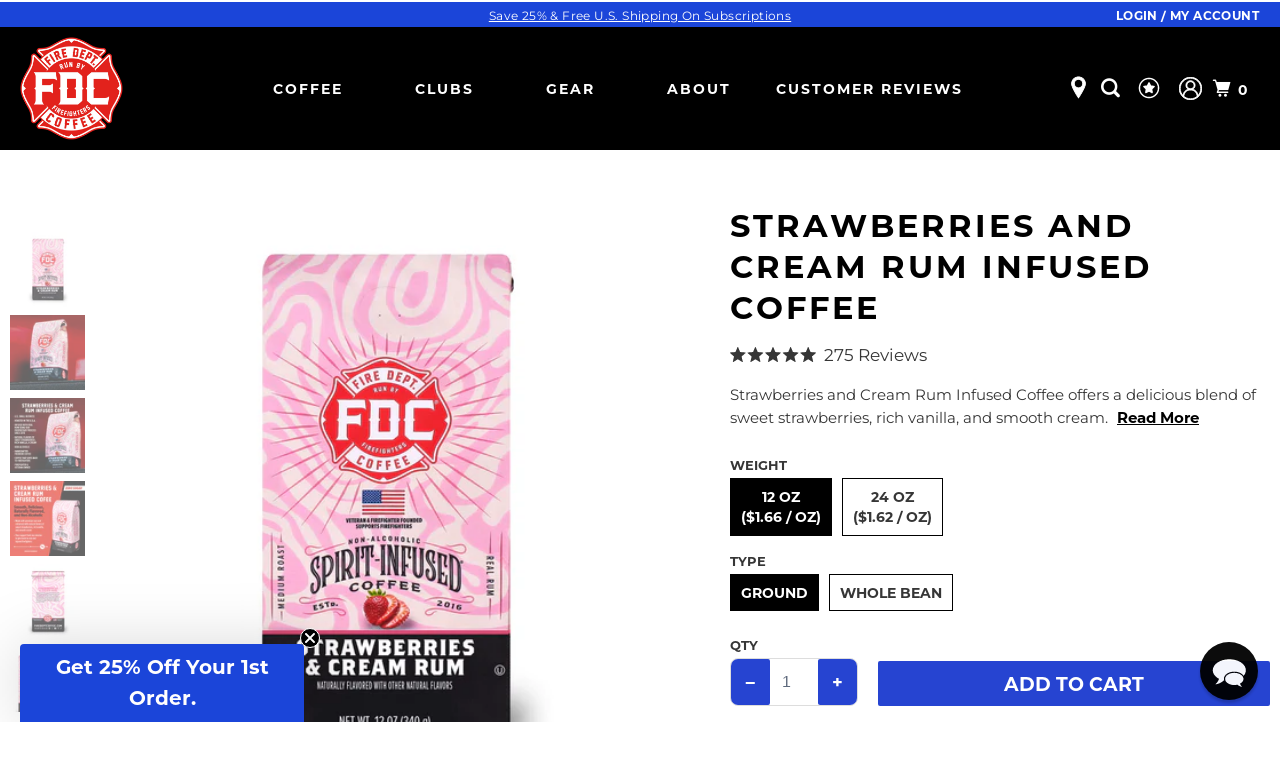

--- FILE ---
content_type: text/html; charset=utf-8
request_url: https://www.firedeptcoffee.com/products/rum-infused-coffee?_pos=14&_fid=0f69f4b3b&_ss=c&variant=31673814849
body_size: 82551
content:
<!DOCTYPE html>
<html class="no-js no-touch" lang="en">
  <head>
    <meta name="ahrefs-site-verification" content="4cd2044b88f8e09273e60c67a570bee0a685d76b3d5213809074adbc9fa05b17">
    <meta name="google-site-verification" content="DPqOmwjChZDKkoymaNABdDkNZHCcUXIbkx8LVnXN_xw" />
    <meta name="google-site-verification" content="P4wEoxZlyIVSB-gLmts8BrdUnKlHIbTb70T7BiKuhkE" /> 
    <meta name="facebook-domain-verification" content="wlsktrwrq79jmi4zzs9ldl2h4or3mh" />
    <meta name="p:domain_verify" content="732756c2b5e8a79f399403ab15996a95"/>
    <meta charset="utf-8">
    <meta name="robots" content="index,follow">
    <!-- Mobile Specific Metas -->
<meta name="HandheldFriendly" content="True">
<meta name="MobileOptimized" content="320">
<meta name="viewport" content="width=device-width,initial-scale=1,maximum-scale=5.0"> 
<meta name="theme-color" content="#ffffff">

<!-- Preconnect Domains -->
<link rel="preconnect" href="https://cdn.shopify.com" crossorigin>
<link rel="preconnect" href="https://fonts.shopify.com" crossorigin>
<link rel="preconnect" href="https://monorail-edge.shopifysvc.com">
<link rel="preconnect" href="https://static.klaviyo.com">
<link rel="preconnect" href="https://static-tracking.klaviyo.com/">
<!-- Preload Assets -->
<link rel="preconnect" href="https://fonts.googleapis.com">
<link rel="preconnect" href="https://fonts.gstatic.com" crossorigin>

<link rel="shortcut icon" type="image/x-icon" href="//www.firedeptcoffee.com/cdn/shop/files/FDC_Favicon_32x32_de620ccb-2616-43fc-8510-3c0e43fea7fd_180x180.png?v=1644831955">
<link rel="apple-touch-icon" href="//www.firedeptcoffee.com/cdn/shop/files/FDC_Favicon_32x32_de620ccb-2616-43fc-8510-3c0e43fea7fd_180x180.png?v=1644831955"/>
<link rel="apple-touch-icon" sizes="72x72" href="//www.firedeptcoffee.com/cdn/shop/files/FDC_Favicon_32x32_de620ccb-2616-43fc-8510-3c0e43fea7fd_72x72.png?v=1644831955"/>
<link rel="apple-touch-icon" sizes="114x114" href="//www.firedeptcoffee.com/cdn/shop/files/FDC_Favicon_32x32_de620ccb-2616-43fc-8510-3c0e43fea7fd_114x114.png?v=1644831955"/>
<link rel="apple-touch-icon" sizes="180x180" href="//www.firedeptcoffee.com/cdn/shop/files/FDC_Favicon_32x32_de620ccb-2616-43fc-8510-3c0e43fea7fd_180x180.png?v=1644831955"/>
<link rel="apple-touch-icon" sizes="228x228" href="//www.firedeptcoffee.com/cdn/shop/files/FDC_Favicon_32x32_de620ccb-2616-43fc-8510-3c0e43fea7fd_228x228.png?v=1644831955"/>




<link href="//www.firedeptcoffee.com/cdn/shop/t/353/assets/mmenu-styles.scss?v=182092081149363993761721065527" rel="stylesheet" type="text/css" media="all" />
<link href="//www.firedeptcoffee.com/cdn/shop/t/353/assets/styles.css?v=96170168922753680761767806501" rel="stylesheet" type="text/css" media="all" />
<link href="//www.firedeptcoffee.com/cdn/shop/t/353/assets/custom.css?v=129080723641331766821768907866" rel="stylesheet" type="text/css" media="all" />
<link href="//www.firedeptcoffee.com/cdn/shop/t/353/assets/custom-style.css?v=111603181540343972631767964321" rel="stylesheet" type="text/css" media="all" />
<link href="//www.firedeptcoffee.com/cdn/shop/t/353/assets/theme.css?v=9684328675739049941768286865" rel="stylesheet" type="text/css" media="all" />

         
<link href="//www.firedeptcoffee.com/cdn/shop/t/353/assets/slick.css?v=80346478950410550731721065528" rel="stylesheet" type="text/css" media="all" />
<link href="//www.firedeptcoffee.com/cdn/shop/t/353/assets/slick-theme.css?v=129866836571460484751721065527" rel="stylesheet" type="text/css" media="all" />



<link href="//www.firedeptcoffee.com/cdn/shop/t/353/assets/font-awesome.min.css?v=48455482050733099421721065529" rel="stylesheet" type="text/css" media="all" />
<link href="//www.firedeptcoffee.com/cdn/shop/t/353/assets/vendors.js?v=71843866569950064741721065529" as="script" rel="preload">
<link href="//www.firedeptcoffee.com/cdn/shop/t/353/assets/vendor-jquery.js?v=16488802075471559781721065529" as="script" rel="preload"> 

    
    <title>Strawberries and Cream Rum Infused Coffee - Rum Coffee - Fire Department Coffee</title>
    
    <meta name="description" content="Fire Department Coffee’s naturally flavored Strawberries and Cream Rum Infused Coffee boasts notes of rum, sweet strawberries, rich vanilla, and smooth cream."/>
    
    

<meta name="author" content="Fire Department Coffee">
<meta property="og:url" content="https://www.firedeptcoffee.com/products/rum-infused-coffee">
<meta property="og:site_name" content="Fire Department Coffee">




  <meta property="og:type" content="product"><meta property="og:title" content="Strawberries and Cream Rum Infused Coffee">
    
      <meta property="og:image" content="https://www.firedeptcoffee.com/cdn/shop/files/FDC-Strawberries-Cream-Rum-12oz-Bag_600x.jpg?v=1763658178">
      <meta property="og:image:secure_url" content="https://www.firedeptcoffee.com/cdn/shop/files/FDC-Strawberries-Cream-Rum-12oz-Bag_600x.jpg?v=1763658178">
      <meta property="og:image:width" content="2048">
      <meta property="og:image:height" content="2048">
      <meta property="og:image:alt" content="12oz bag of Strawberries and Cream Rum Infused Coffee with pink and black design on a white background.">
      
    
      <meta property="og:image" content="https://www.firedeptcoffee.com/cdn/shop/files/FDC-Strawberries-Cream-Rum-12oz-Bag-Lifestyle_600x.jpg?v=1763658178">
      <meta property="og:image:secure_url" content="https://www.firedeptcoffee.com/cdn/shop/files/FDC-Strawberries-Cream-Rum-12oz-Bag-Lifestyle_600x.jpg?v=1763658178">
      <meta property="og:image:width" content="2048">
      <meta property="og:image:height" content="2048">
      <meta property="og:image:alt" content="12oz bag of Strawberries and Cream Rum Infused Coffee on a dark red background.">
      
    
      <meta property="og:image" content="https://www.firedeptcoffee.com/cdn/shop/files/FDC-Strawberries-Cream-Rum-12oz-Bag-Callouts_600x.jpg?v=1763657965">
      <meta property="og:image:secure_url" content="https://www.firedeptcoffee.com/cdn/shop/files/FDC-Strawberries-Cream-Rum-12oz-Bag-Callouts_600x.jpg?v=1763657965">
      <meta property="og:image:width" content="2048">
      <meta property="og:image:height" content="2048">
      <meta property="og:image:alt" content="A bag of Strawberries and Cream Rum Infused Coffee with bullet points that read, ”U.S small business, roasted in the U.S.A, natural flavors of sweet strawberries, rich vanilla, and cream, handcrafted premium coffee, infused with real rum using our proprietary process since 2016, non-alcoholic, coffee that gives back to firefighters, firefighter and veteran owned.”">
      
    
  
  <meta property="product:price:amount" content="19.99">
  <meta property="product:price:currency" content="USD">



  <meta property="og:description" content="Fire Department Coffee’s naturally flavored Strawberries and Cream Rum Infused Coffee boasts notes of rum, sweet strawberries, rich vanilla, and smooth cream.">




  <meta name="twitter:site" content="@firedeptcoffee">

<meta name="twitter:card" content="summary">

  <meta name="twitter:title" content="Strawberries and Cream Rum Infused Coffee">
  <meta name="twitter:description" content="Strawberries and Cream Rum Infused Coffee offers a delicious blend of sweet strawberries, rich vanilla, and smooth cream. Infused with real rum and enhanced with natural flavors with no added sugar, this non-alcoholic roast captures the essence of a decadent dessert in every cup.">
  <meta name="twitter:image:width" content="240">
  <meta name="twitter:image:height" content="240">
  <meta name="twitter:image" content="https://www.firedeptcoffee.com/cdn/shop/files/FDC-Strawberries-Cream-Rum-12oz-Bag_240x.jpg?v=1763658178">
  <meta name="twitter:image:alt" content="12oz bag of Strawberries and Cream Rum Infused Coffee with pink and black design on a white background.">


    
    




<link href="//www.firedeptcoffee.com/cdn/shop/t/353/assets/fancybox.css?v=19278034316635137701721065527" rel="stylesheet" type="text/css" media="all" />
<noscript>
<link href="//www.firedeptcoffee.com/cdn/shop/t/353/assets/fancybox.css?v=19278034316635137701721065527" rel="stylesheet" type="text/css" media="all" />
</noscript>
<link rel="canonical" href="https://www.firedeptcoffee.com/products/rum-infused-coffee"/>
    
<script>
  document.documentElement.className=document.documentElement.className.replace(/\bno-js\b/,'js');
  if(window.Shopify&&window.Shopify.designMode)document.documentElement.className+=' in-theme-editor';
  if(('ontouchstart' in window)||window.DocumentTouch&&document instanceof DocumentTouch)document.documentElement.className=document.documentElement.className.replace(/\bno-touch\b/,'has-touch');
</script>



<script>
  window.PXUTheme = window.PXUTheme || {};
  window.PXUTheme.version = '5.0.1';
  window.PXUTheme.name = 'Parallax';
</script>

<script>
  
window.PXUTheme = window.PXUTheme || {};


window.PXUTheme.theme_settings = {};
window.PXUTheme.theme_settings.current_locale = "en";
window.PXUTheme.theme_settings.shop_url = "https://www.firedeptcoffee.com";
window.PXUTheme.theme_settings.cart_url = "/cart";


window.PXUTheme.theme_settings.newsletter_popup = false;
window.PXUTheme.theme_settings.newsletter_popup_days = "0";
window.PXUTheme.theme_settings.newsletter_popup_mobile = false;
window.PXUTheme.theme_settings.newsletter_popup_seconds = 2;
window.PXUTheme.theme_settings.newsletter_popup_max_width = 600;


window.PXUTheme.theme_settings.search_option = "product,page,article";
window.PXUTheme.theme_settings.search_items_to_display = 5;
window.PXUTheme.theme_settings.enable_autocomplete = false;
window.PXUTheme.theme_settings.mobile_search_location = "mobile-menu";


window.PXUTheme.theme_settings.product_form_style = "swatches";
window.PXUTheme.theme_settings.display_inventory_left = false;
window.PXUTheme.theme_settings.inventory_threshold = 10;
window.PXUTheme.theme_settings.limit_quantity = true;
window.PXUTheme.theme_settings.free_price_text = "Free";


window.PXUTheme.theme_settings.collection_secondary_image = true;
window.PXUTheme.theme_settings.collection_swatches = false;


window.PXUTheme.theme_settings.display_special_instructions = false;
window.PXUTheme.theme_settings.display_tos_checkbox = false;
window.PXUTheme.theme_settings.tos_richtext = "\u003cp\u003eI Agree with the Terms \u0026 Conditions\u003c\/p\u003e";
window.PXUTheme.theme_settings.cart_action = "ajax";


window.PXUTheme.theme_settings.header_background = true;


window.PXUTheme.currency = {};


window.PXUTheme.currency.shop_currency = "USD";
window.PXUTheme.currency.default_currency = "USD";
window.PXUTheme.currency.display_format = "money_format";
window.PXUTheme.currency.money_format = "${{amount}}";
window.PXUTheme.currency.money_format_no_currency = "${{amount}}";
window.PXUTheme.currency.money_format_currency = "${{amount}} USD";
window.PXUTheme.currency.native_multi_currency = true;
window.PXUTheme.currency.shipping_calculator = false;
window.PXUTheme.currency.iso_code = "USD";
window.PXUTheme.currency.symbol = "$";


window.PXUTheme.translation = {};


window.PXUTheme.translation.search = "Search";
window.PXUTheme.translation.all_results = "View all results";
window.PXUTheme.translation.no_results = "No results found.";


window.PXUTheme.translation.agree_to_terms_warning = "You must agree with the terms and conditions to checkout.";
window.PXUTheme.translation.cart_discount = "Discount";
window.PXUTheme.translation.edit_cart = "View Cart";
window.PXUTheme.translation.add_to_cart_success = "Translation missing: en.layout.general.add_to_cart_success";
window.PXUTheme.translation.agree_to_terms_html = "Translation missing: en.cart.general.agree_to_terms_html";
window.PXUTheme.translation.checkout = "Checkout";
window.PXUTheme.translation.or = "Translation missing: en.layout.general.or";
window.PXUTheme.translation.continue_shopping = "Continue";
window.PXUTheme.translation.empty_cart = "Your Cart is Empty";
window.PXUTheme.translation.subtotal = "Subtotal";
window.PXUTheme.translation.cart_notes = "Order Notes";
window.PXUTheme.translation.no_shipping_destination = "We do not ship to this destination.";
window.PXUTheme.translation.additional_rate = "There is one shipping rate available for";
window.PXUTheme.translation.additional_rate_at = "at";
window.PXUTheme.translation.additional_rates_part_1 = "There are";
window.PXUTheme.translation.additional_rates_part_2 = "shipping rates available for";
window.PXUTheme.translation.additional_rates_part_3 = "starting at";


window.PXUTheme.translation.product_add_to_cart_success = "Added";
window.PXUTheme.translation.product_add_to_cart = "Add to cart";
window.PXUTheme.translation.product_notify_form_email = "Email address";
window.PXUTheme.translation.product_notify_form_send = "Send";
window.PXUTheme.translation.items_left_count_one = "item left";
window.PXUTheme.translation.items_left_count_other = "items left";
window.PXUTheme.translation.product_sold_out = "Sold Out";
window.PXUTheme.translation.product_from = "from";
window.PXUTheme.translation.product_unavailable = "Unavailable";
window.PXUTheme.translation.product_notify_form_success = "Thanks! We will notify you when this product becomes available!";



window.PXUTheme.routes = window.PXUTheme.routes || {};
window.PXUTheme.routes.root_url = "/";
window.PXUTheme.routes.cart_url = "/cart";
window.PXUTheme.routes.search_url = "/search";


window.PXUTheme.media_queries = {};
window.PXUTheme.media_queries.small = window.matchMedia( "(max-width: 480px)" );
window.PXUTheme.media_queries.medium = window.matchMedia( "(max-width: 798px)" );
window.PXUTheme.media_queries.large = window.matchMedia( "(min-width: 799px)" );
window.PXUTheme.media_queries.larger = window.matchMedia( "(min-width: 960px)" );
window.PXUTheme.media_queries.xlarge = window.matchMedia( "(min-width: 1200px)" );
window.PXUTheme.media_queries.ie10 = window.matchMedia( "all and (-ms-high-contrast: none), (-ms-high-contrast: active)" );
window.PXUTheme.media_queries.tablet = window.matchMedia( "only screen and (min-width: 768px) and (max-width: 1024px)" );


window.PXUTheme.device = {};
window.PXUTheme.device.hasTouch = window.matchMedia("(any-pointer: coarse)");
window.PXUTheme.device.hasMouse = window.matchMedia("(any-pointer: fine)");
</script>



<script src="//www.firedeptcoffee.com/cdn/shop/t/353/assets/vendor-jquery.js?v=16488802075471559781721065529"></script> 
<script src="//www.firedeptcoffee.com/cdn/shop/t/353/assets/vendors.js?v=71843866569950064741721065529" defer></script>


<script src="//www.firedeptcoffee.com/cdn/shop/t/353/assets/app.js?v=110293990877672093391763098312" defer></script>


<script>window.performance && window.performance.mark && window.performance.mark('shopify.content_for_header.start');</script><meta name="google-site-verification" content="NPe5AxQNJZsZw4rEpDlFSza5_ZsVcWEQWLrMr7O1Nqc">
<meta name="google-site-verification" content="pc3bMCz_HXJzKge9ZZe8GAwFwuOnsbvus9yzbhzo0II">
<meta name="google-site-verification" content="P4wEoxZlyIVSB-gLmts8BrdUnKlHIbTb70T7BiKuhkE">
<meta name="google-site-verification" content="_PuKIhdkFfE834aIDVPI2KjmmAMCvNDjhQUkkjRld64">
<meta id="shopify-digital-wallet" name="shopify-digital-wallet" content="/13138977/digital_wallets/dialog">
<meta name="shopify-checkout-api-token" content="72d4ce15332ab2775c05c56c9d967c6e">
<meta id="in-context-paypal-metadata" data-shop-id="13138977" data-venmo-supported="false" data-environment="production" data-locale="en_US" data-paypal-v4="true" data-currency="USD">
<link rel="alternate" hreflang="x-default" href="https://www.firedeptcoffee.com/products/rum-infused-coffee">
<link rel="alternate" hreflang="en-US" href="https://www.firedeptcoffee.com/products/rum-infused-coffee">
<link rel="alternate" hreflang="fr-US" href="https://www.firedeptcoffee.com/fr/products/rum-infused-coffee">
<link rel="alternate" hreflang="de-US" href="https://www.firedeptcoffee.com/de/products/rum-infused-coffee">
<link rel="alternate" type="application/json+oembed" href="https://www.firedeptcoffee.com/products/rum-infused-coffee.oembed">
<script async="async" data-src="/checkouts/internal/preloads.js?locale=en-US"></script>
<link rel="preconnect" href="https://shop.app" crossorigin="anonymous">
<script async="async" data-src="https://shop.app/checkouts/internal/preloads.js?locale=en-US&shop_id=13138977" crossorigin="anonymous"></script>
<script id="apple-pay-shop-capabilities" type="application/json">{"shopId":13138977,"countryCode":"US","currencyCode":"USD","merchantCapabilities":["supports3DS"],"merchantId":"gid:\/\/shopify\/Shop\/13138977","merchantName":"Fire Department Coffee","requiredBillingContactFields":["postalAddress","email"],"requiredShippingContactFields":["postalAddress","email"],"shippingType":"shipping","supportedNetworks":["visa","masterCard","amex","discover","elo","jcb"],"total":{"type":"pending","label":"Fire Department Coffee","amount":"1.00"},"shopifyPaymentsEnabled":true,"supportsSubscriptions":true}</script>
<script id="shopify-features" type="application/json">{"accessToken":"72d4ce15332ab2775c05c56c9d967c6e","betas":["rich-media-storefront-analytics"],"domain":"www.firedeptcoffee.com","predictiveSearch":true,"shopId":13138977,"locale":"en"}</script>
<script>var Shopify = Shopify || {};
Shopify.shop = "firedeptcoffee-com.myshopify.com";
Shopify.locale = "en";
Shopify.currency = {"active":"USD","rate":"1.0"};
Shopify.country = "US";
Shopify.theme = {"name":"firedeptcoffee-theme\/main","id":139441471667,"schema_name":"Parallax","schema_version":"5.0.1","theme_store_id":null,"role":"main"};
Shopify.theme.handle = "null";
Shopify.theme.style = {"id":null,"handle":null};
Shopify.cdnHost = "www.firedeptcoffee.com/cdn";
Shopify.routes = Shopify.routes || {};
Shopify.routes.root = "/";</script>
<script type="module">!function(o){(o.Shopify=o.Shopify||{}).modules=!0}(window);</script>
<script>!function(o){function n(){var o=[];function n(){o.push(Array.prototype.slice.apply(arguments))}return n.q=o,n}var t=o.Shopify=o.Shopify||{};t.loadFeatures=n(),t.autoloadFeatures=n()}(window);</script>
<script>
  window.ShopifyPay = window.ShopifyPay || {};
  window.ShopifyPay.apiHost = "shop.app\/pay";
  window.ShopifyPay.redirectState = null;
</script>
<script id="shop-js-analytics" type="application/json">{"pageType":"product"}</script>
<script defer="defer" async type="module" data-src="//www.firedeptcoffee.com/cdn/shopifycloud/shop-js/modules/v2/client.init-shop-cart-sync_BT-GjEfc.en.esm.js"></script>
<script defer="defer" async type="module" data-src="//www.firedeptcoffee.com/cdn/shopifycloud/shop-js/modules/v2/chunk.common_D58fp_Oc.esm.js"></script>
<script defer="defer" async type="module" data-src="//www.firedeptcoffee.com/cdn/shopifycloud/shop-js/modules/v2/chunk.modal_xMitdFEc.esm.js"></script>
<script type="module">
  await import("//www.firedeptcoffee.com/cdn/shopifycloud/shop-js/modules/v2/client.init-shop-cart-sync_BT-GjEfc.en.esm.js");
await import("//www.firedeptcoffee.com/cdn/shopifycloud/shop-js/modules/v2/chunk.common_D58fp_Oc.esm.js");
await import("//www.firedeptcoffee.com/cdn/shopifycloud/shop-js/modules/v2/chunk.modal_xMitdFEc.esm.js");

  window.Shopify.SignInWithShop?.initShopCartSync?.({"fedCMEnabled":true,"windoidEnabled":true});

</script>
<script defer="defer" async type="module" data-src="//www.firedeptcoffee.com/cdn/shopifycloud/shop-js/modules/v2/client.payment-terms_Ci9AEqFq.en.esm.js"></script>
<script defer="defer" async type="module" data-src="//www.firedeptcoffee.com/cdn/shopifycloud/shop-js/modules/v2/chunk.common_D58fp_Oc.esm.js"></script>
<script defer="defer" async type="module" data-src="//www.firedeptcoffee.com/cdn/shopifycloud/shop-js/modules/v2/chunk.modal_xMitdFEc.esm.js"></script>
<script type="module">
  await import("//www.firedeptcoffee.com/cdn/shopifycloud/shop-js/modules/v2/client.payment-terms_Ci9AEqFq.en.esm.js");
await import("//www.firedeptcoffee.com/cdn/shopifycloud/shop-js/modules/v2/chunk.common_D58fp_Oc.esm.js");
await import("//www.firedeptcoffee.com/cdn/shopifycloud/shop-js/modules/v2/chunk.modal_xMitdFEc.esm.js");

  
</script>
<script>
  window.Shopify = window.Shopify || {};
  if (!window.Shopify.featureAssets) window.Shopify.featureAssets = {};
  window.Shopify.featureAssets['shop-js'] = {"shop-cart-sync":["modules/v2/client.shop-cart-sync_DZOKe7Ll.en.esm.js","modules/v2/chunk.common_D58fp_Oc.esm.js","modules/v2/chunk.modal_xMitdFEc.esm.js"],"init-fed-cm":["modules/v2/client.init-fed-cm_B6oLuCjv.en.esm.js","modules/v2/chunk.common_D58fp_Oc.esm.js","modules/v2/chunk.modal_xMitdFEc.esm.js"],"shop-cash-offers":["modules/v2/client.shop-cash-offers_D2sdYoxE.en.esm.js","modules/v2/chunk.common_D58fp_Oc.esm.js","modules/v2/chunk.modal_xMitdFEc.esm.js"],"shop-login-button":["modules/v2/client.shop-login-button_QeVjl5Y3.en.esm.js","modules/v2/chunk.common_D58fp_Oc.esm.js","modules/v2/chunk.modal_xMitdFEc.esm.js"],"pay-button":["modules/v2/client.pay-button_DXTOsIq6.en.esm.js","modules/v2/chunk.common_D58fp_Oc.esm.js","modules/v2/chunk.modal_xMitdFEc.esm.js"],"shop-button":["modules/v2/client.shop-button_DQZHx9pm.en.esm.js","modules/v2/chunk.common_D58fp_Oc.esm.js","modules/v2/chunk.modal_xMitdFEc.esm.js"],"avatar":["modules/v2/client.avatar_BTnouDA3.en.esm.js"],"init-windoid":["modules/v2/client.init-windoid_CR1B-cfM.en.esm.js","modules/v2/chunk.common_D58fp_Oc.esm.js","modules/v2/chunk.modal_xMitdFEc.esm.js"],"init-shop-for-new-customer-accounts":["modules/v2/client.init-shop-for-new-customer-accounts_C_vY_xzh.en.esm.js","modules/v2/client.shop-login-button_QeVjl5Y3.en.esm.js","modules/v2/chunk.common_D58fp_Oc.esm.js","modules/v2/chunk.modal_xMitdFEc.esm.js"],"init-shop-email-lookup-coordinator":["modules/v2/client.init-shop-email-lookup-coordinator_BI7n9ZSv.en.esm.js","modules/v2/chunk.common_D58fp_Oc.esm.js","modules/v2/chunk.modal_xMitdFEc.esm.js"],"init-shop-cart-sync":["modules/v2/client.init-shop-cart-sync_BT-GjEfc.en.esm.js","modules/v2/chunk.common_D58fp_Oc.esm.js","modules/v2/chunk.modal_xMitdFEc.esm.js"],"shop-toast-manager":["modules/v2/client.shop-toast-manager_DiYdP3xc.en.esm.js","modules/v2/chunk.common_D58fp_Oc.esm.js","modules/v2/chunk.modal_xMitdFEc.esm.js"],"init-customer-accounts":["modules/v2/client.init-customer-accounts_D9ZNqS-Q.en.esm.js","modules/v2/client.shop-login-button_QeVjl5Y3.en.esm.js","modules/v2/chunk.common_D58fp_Oc.esm.js","modules/v2/chunk.modal_xMitdFEc.esm.js"],"init-customer-accounts-sign-up":["modules/v2/client.init-customer-accounts-sign-up_iGw4briv.en.esm.js","modules/v2/client.shop-login-button_QeVjl5Y3.en.esm.js","modules/v2/chunk.common_D58fp_Oc.esm.js","modules/v2/chunk.modal_xMitdFEc.esm.js"],"shop-follow-button":["modules/v2/client.shop-follow-button_CqMgW2wH.en.esm.js","modules/v2/chunk.common_D58fp_Oc.esm.js","modules/v2/chunk.modal_xMitdFEc.esm.js"],"checkout-modal":["modules/v2/client.checkout-modal_xHeaAweL.en.esm.js","modules/v2/chunk.common_D58fp_Oc.esm.js","modules/v2/chunk.modal_xMitdFEc.esm.js"],"shop-login":["modules/v2/client.shop-login_D91U-Q7h.en.esm.js","modules/v2/chunk.common_D58fp_Oc.esm.js","modules/v2/chunk.modal_xMitdFEc.esm.js"],"lead-capture":["modules/v2/client.lead-capture_BJmE1dJe.en.esm.js","modules/v2/chunk.common_D58fp_Oc.esm.js","modules/v2/chunk.modal_xMitdFEc.esm.js"],"payment-terms":["modules/v2/client.payment-terms_Ci9AEqFq.en.esm.js","modules/v2/chunk.common_D58fp_Oc.esm.js","modules/v2/chunk.modal_xMitdFEc.esm.js"]};
</script>
<script>(function() {
  var isLoaded = false;
  function asyncLoad() {
    if (isLoaded) return;
    isLoaded = true;
    var urls = ["https:\/\/id-shop.govx.com\/app\/firedeptcoffee-com.myshopify.com\/govx.js?shop=firedeptcoffee-com.myshopify.com","\/\/cdn.shopify.com\/proxy\/d1fad3df562108642682cf900e1aced015240c54300cfa9265383471d24d5aec\/bingshoppingtool-t2app-prod.trafficmanager.net\/uet\/tracking_script?shop=firedeptcoffee-com.myshopify.com\u0026sp-cache-control=cHVibGljLCBtYXgtYWdlPTkwMA","https:\/\/static.rechargecdn.com\/assets\/js\/widget.min.js?shop=firedeptcoffee-com.myshopify.com","https:\/\/static.rechargecdn.com\/static\/js\/recharge.js?shop=firedeptcoffee-com.myshopify.com"];
    for (var i = 0; i < urls.length; i++) {
      var s = document.createElement('script');
      s.type = 'text/javascript';
      s.async = true;
      s.src = urls[i];
      var x = document.getElementsByTagName('script')[0];
      x.parentNode.insertBefore(s, x);
    }
  };
  document.addEventListener('asyncLazyLoad',function(event){asyncLoad();});if(window.attachEvent) {
    window.attachEvent('onload', function(){});
  } else {
    window.addEventListener('load', function(){}, false);
  }
})();</script>
<script id="__st">var __st={"a":13138977,"offset":-21600,"reqid":"5539df69-cd47-4d8f-93ce-8a7d89bb7a18-1769075086","pageurl":"www.firedeptcoffee.com\/products\/rum-infused-coffee?_pos=14\u0026_fid=0f69f4b3b\u0026_ss=c\u0026variant=31673814849","u":"0b325e5adbbe","p":"product","rtyp":"product","rid":8979756225};</script>
<script>window.ShopifyPaypalV4VisibilityTracking = true;</script>
<script id="captcha-bootstrap">!function(){'use strict';const t='contact',e='account',n='new_comment',o=[[t,t],['blogs',n],['comments',n],[t,'customer']],c=[[e,'customer_login'],[e,'guest_login'],[e,'recover_customer_password'],[e,'create_customer']],r=t=>t.map((([t,e])=>`form[action*='/${t}']:not([data-nocaptcha='true']) input[name='form_type'][value='${e}']`)).join(','),a=t=>()=>t?[...document.querySelectorAll(t)].map((t=>t.form)):[];function s(){const t=[...o],e=r(t);return a(e)}const i='password',u='form_key',d=['recaptcha-v3-token','g-recaptcha-response','h-captcha-response',i],f=()=>{try{return window.sessionStorage}catch{return}},m='__shopify_v',_=t=>t.elements[u];function p(t,e,n=!1){try{const o=window.sessionStorage,c=JSON.parse(o.getItem(e)),{data:r}=function(t){const{data:e,action:n}=t;return t[m]||n?{data:e,action:n}:{data:t,action:n}}(c);for(const[e,n]of Object.entries(r))t.elements[e]&&(t.elements[e].value=n);n&&o.removeItem(e)}catch(o){console.error('form repopulation failed',{error:o})}}const l='form_type',E='cptcha';function T(t){t.dataset[E]=!0}const w=window,h=w.document,L='Shopify',v='ce_forms',y='captcha';let A=!1;((t,e)=>{const n=(g='f06e6c50-85a8-45c8-87d0-21a2b65856fe',I='https://cdn.shopify.com/shopifycloud/storefront-forms-hcaptcha/ce_storefront_forms_captcha_hcaptcha.v1.5.2.iife.js',D={infoText:'Protected by hCaptcha',privacyText:'Privacy',termsText:'Terms'},(t,e,n)=>{const o=w[L][v],c=o.bindForm;if(c)return c(t,g,e,D).then(n);var r;o.q.push([[t,g,e,D],n]),r=I,A||(h.body.append(Object.assign(h.createElement('script'),{id:'captcha-provider',async:!0,src:r})),A=!0)});var g,I,D;w[L]=w[L]||{},w[L][v]=w[L][v]||{},w[L][v].q=[],w[L][y]=w[L][y]||{},w[L][y].protect=function(t,e){n(t,void 0,e),T(t)},Object.freeze(w[L][y]),function(t,e,n,w,h,L){const[v,y,A,g]=function(t,e,n){const i=e?o:[],u=t?c:[],d=[...i,...u],f=r(d),m=r(i),_=r(d.filter((([t,e])=>n.includes(e))));return[a(f),a(m),a(_),s()]}(w,h,L),I=t=>{const e=t.target;return e instanceof HTMLFormElement?e:e&&e.form},D=t=>v().includes(t);t.addEventListener('submit',(t=>{const e=I(t);if(!e)return;const n=D(e)&&!e.dataset.hcaptchaBound&&!e.dataset.recaptchaBound,o=_(e),c=g().includes(e)&&(!o||!o.value);(n||c)&&t.preventDefault(),c&&!n&&(function(t){try{if(!f())return;!function(t){const e=f();if(!e)return;const n=_(t);if(!n)return;const o=n.value;o&&e.removeItem(o)}(t);const e=Array.from(Array(32),(()=>Math.random().toString(36)[2])).join('');!function(t,e){_(t)||t.append(Object.assign(document.createElement('input'),{type:'hidden',name:u})),t.elements[u].value=e}(t,e),function(t,e){const n=f();if(!n)return;const o=[...t.querySelectorAll(`input[type='${i}']`)].map((({name:t})=>t)),c=[...d,...o],r={};for(const[a,s]of new FormData(t).entries())c.includes(a)||(r[a]=s);n.setItem(e,JSON.stringify({[m]:1,action:t.action,data:r}))}(t,e)}catch(e){console.error('failed to persist form',e)}}(e),e.submit())}));const S=(t,e)=>{t&&!t.dataset[E]&&(n(t,e.some((e=>e===t))),T(t))};for(const o of['focusin','change'])t.addEventListener(o,(t=>{const e=I(t);D(e)&&S(e,y())}));const B=e.get('form_key'),M=e.get(l),P=B&&M;t.addEventListener('DOMContentLoaded',(()=>{const t=y();if(P)for(const e of t)e.elements[l].value===M&&p(e,B);[...new Set([...A(),...v().filter((t=>'true'===t.dataset.shopifyCaptcha))])].forEach((e=>S(e,t)))}))}(h,new URLSearchParams(w.location.search),n,t,e,['guest_login'])})(!1,!0)}();</script>
<script integrity="sha256-4kQ18oKyAcykRKYeNunJcIwy7WH5gtpwJnB7kiuLZ1E=" data-source-attribution="shopify.loadfeatures" defer="defer" data-src="//www.firedeptcoffee.com/cdn/shopifycloud/storefront/assets/storefront/load_feature-a0a9edcb.js" crossorigin="anonymous"></script>
<script crossorigin="anonymous" defer="defer" data-src="//www.firedeptcoffee.com/cdn/shopifycloud/storefront/assets/shopify_pay/storefront-65b4c6d7.js?v=20250812"></script>
<script data-source-attribution="shopify.dynamic_checkout.dynamic.init">var Shopify=Shopify||{};Shopify.PaymentButton=Shopify.PaymentButton||{isStorefrontPortableWallets:!0,init:function(){window.Shopify.PaymentButton.init=function(){};var t=document.createElement("script");t.data-src="https://www.firedeptcoffee.com/cdn/shopifycloud/portable-wallets/latest/portable-wallets.en.js",t.type="module",document.head.appendChild(t)}};
</script>
<script data-source-attribution="shopify.dynamic_checkout.buyer_consent">
  function portableWalletsHideBuyerConsent(e){var t=document.getElementById("shopify-buyer-consent"),n=document.getElementById("shopify-subscription-policy-button");t&&n&&(t.classList.add("hidden"),t.setAttribute("aria-hidden","true"),n.removeEventListener("click",e))}function portableWalletsShowBuyerConsent(e){var t=document.getElementById("shopify-buyer-consent"),n=document.getElementById("shopify-subscription-policy-button");t&&n&&(t.classList.remove("hidden"),t.removeAttribute("aria-hidden"),n.addEventListener("click",e))}window.Shopify?.PaymentButton&&(window.Shopify.PaymentButton.hideBuyerConsent=portableWalletsHideBuyerConsent,window.Shopify.PaymentButton.showBuyerConsent=portableWalletsShowBuyerConsent);
</script>
<script data-source-attribution="shopify.dynamic_checkout.cart.bootstrap">document.addEventListener("DOMContentLoaded",(function(){function t(){return document.querySelector("shopify-accelerated-checkout-cart, shopify-accelerated-checkout")}if(t())Shopify.PaymentButton.init();else{new MutationObserver((function(e,n){t()&&(Shopify.PaymentButton.init(),n.disconnect())})).observe(document.body,{childList:!0,subtree:!0})}}));
</script>
<link id="shopify-accelerated-checkout-styles" rel="stylesheet" media="screen" href="https://www.firedeptcoffee.com/cdn/shopifycloud/portable-wallets/latest/accelerated-checkout-backwards-compat.css" crossorigin="anonymous">
<style id="shopify-accelerated-checkout-cart">
        #shopify-buyer-consent {
  margin-top: 1em;
  display: inline-block;
  width: 100%;
}

#shopify-buyer-consent.hidden {
  display: none;
}

#shopify-subscription-policy-button {
  background: none;
  border: none;
  padding: 0;
  text-decoration: underline;
  font-size: inherit;
  cursor: pointer;
}

#shopify-subscription-policy-button::before {
  box-shadow: none;
}

      </style>

<script>window.performance && window.performance.mark && window.performance.mark('shopify.content_for_header.end');</script>
<script>
  var themeJsInit;
  (function() {
    console.time('timecfh');
    console.log('cfh');
    console.timeEnd('timecfh');
    function _scriptEl() {}

    function _speedyJS() {
      var _speedyJS = !1;

      function _scriptEl() {
        if (!_speedyJS) {
          _speedyJS = !0;

          var _allLazyIframes = document.querySelectorAll("iframe.lazy");
          if(_allLazyIframes.length) {
            _allLazyIframes.forEach((_lazyIframe)=>{
              datasrc= _lazyIframe.dataset.src,null!= datasrc&& (_lazyIframe.src= datasrc)
            });
          }

          var _allScripts = document.getElementsByTagName('script');
          for (i = 0; i < _allScripts.length; i++) {
            if (null !== _allScripts[i].getAttribute("data-src") && (_allScripts[i].setAttribute("src", _allScripts[i].getAttribute("data-src")), delete _allScripts[i].dataset.src), "lazyloadscript" == _allScripts[i].getAttribute("type")) {
              for (var _newScriptEl = document.createElement("script"), _newScriptElCount = 0; _newScriptElCount < _allScripts[i].attributes.length; _newScriptElCount++) {
                var _scriptEl = _allScripts[i].attributes[_newScriptElCount];
                _newScriptEl.setAttribute(_scriptEl.name, _scriptEl.value)
              };
              _newScriptEl.type = "text/javascript", _newScriptEl.innerHTML = _allScripts[i].innerHTML, _allScripts[i].parentNode.removeChild(_allScripts[i]), _allScripts[i].parentNode.insertBefore(_newScriptEl, _allScripts[i])
            }
          };
          var _allLinks = document.getElementsByTagName("link");
          for (i = 0; i < _allLinks.length; i++) {
            null !== _allLinks[i].getAttribute("data-href") && (_allLinks[i].setAttribute("href", _allLinks[i].getAttribute("data-href")), delete _allLinks[i].dataset.href)
          };
          document.dispatchEvent(new CustomEvent("StartKernelLoading")), setTimeout(function() {
            document.dispatchEvent(new CustomEvent("asyncLazyLoad"))
          }, 40)
        }
      }
      window.addEventListener("scroll", function() {
        _scriptEl()
      }), window.addEventListener("mousemove", function() {
        _scriptEl()
      }), window.addEventListener("touchstart", function() {
        _scriptEl()
      }), window.addEventListener ? window.addEventListener("load", function() {
        setTimeout(_scriptEl, 4000)
      }, !1) : window.attachEvent ? window.attachEvent("onload", function() {
        setTimeout(_scriptEl, 4000)
      }) : window.onload = _scriptEl
    }
    if (navigator.userAgent.indexOf("ghthou") > 1) {
      themeJsInit = _scriptEl
    } else {
      themeJsInit = _speedyJS
    }
  })()
</script>
<script>
  jQuery(document).ready(function(){
    jQuery('body,html').animate({scrollTop:1});
  });
</script>
<link rel="preload stylesheet" href="//www.firedeptcoffee.com/cdn/shop/t/353/assets/boost-pfs-instant-search.css?v=36864765894656155841721065563" as="style">



<!-- Google Adsense start -->
<script async src="https://pagead2.googlesyndication.com/pagead/js/adsbygoogle.js?client=ca-pub-8971394597129797" crossorigin="anonymous"></script>
<!-- Google Adsense end -->
<!-- Google Tag Manager -->
<script type="text/javascript">(function(w,d,s,l,i){w[l]=w[l]||[];w[l].push({'gtm.start':
new Date().getTime(),event:'gtm.js'});var f=d.getElementsByTagName(s)[0],
j=d.createElement(s),dl=l!='dataLayer'?'&l='+l:'';j.async=true;j.src=
'https://www.googletagmanager.com/gtm.js?id='+i+dl;f.parentNode.insertBefore(j,f);
})(window,document,'script','dataLayer','GTM-MLPBVMK');</script>
<!-- End Google Tag Manager -->

<!-- Global site tag (gtag.js) - Google Ads: 829826045 --> 
<script async src="https://www.googletagmanager.com/gtag/js?id=AW-829826045"></script>
<script>
  window.dataLayer = window.dataLayer || []; function gtag(){dataLayer.push(arguments);} gtag('js', new Date()); gtag('config', 'AW-829826045');
</script>
<!-- Event snippet for New Subscription - ReCharge conversion page In your html page, add the snippet and call gtag_report_conversion when someone clicks on the chosen link or button. --> 
<script type="text/javascript">
  function gtag_report_conversion(url) { var callback = function () { if (typeof(url) != 'undefined') { window.location = url; } }; gtag('event', 'conversion', { 'send_to': 'AW-829826045/fa7VCNnt_X0Q_cfYiwM', 'value': 0.0, 'currency': 'USD', 'transaction_id': '', 'event_callback': callback }); return false; }
</script>

<!-- Microsoft Start -->
<script type="text/javascript">function uet_report_conversion() {window.uetq = window.uetq || [];window.uetq.push('event', 'submit_lead_form', {});}</script>
<!-- Microsoft End -->
<!-- Microsoft Start NEW-->
<script type="text/javascript">(function(w,d,t,r,u){var f,n,i;w[u]=w[u]||[],f=function(){var o={ti:"17515691"};o.q=w[u],w[u]=new UET(o),w[u].push("pageLoad")},n=d.createElement(t),n.src=r,n.async=1,n.onload=n.onreadystatechange=function(){var s=this.readyState;s&&s!=="loaded"&&s!=="complete"||(f(),n.onload=n.onreadystatechange=null)},i=d.getElementsByTagName(t)[0],i.parentNode.insertBefore(n,i)})(window,document,"script","//bat.bing.com/bat.js","uetq");</script>
<script type="text/javascript">window.uetq = window.uetq || [];window.uetq.push('event', '', {"revenue_value":2,"currency":"USD"});</script>
<!-- Microsoft end  NEW-->
<!-- Yahoo Start NEW-->
<script type="application/javascript">
  (function(w,d,t,r,u){w[u]=w[u]||[];w[u].push({'projectId':'10000','properties':{'pixelId':'10189955','he': '<email_address>','auid': '<sha256_hashed_user_id>'}});var s=d.createElement(t);s.src=r;s.async=true;s.onload=s.onreadystatechange=function(){var y,rs=this.readyState,c=w[u];if(rs&&rs!="complete"&&rs!="loaded") {return} try{y=YAHOO.ywa.I13N.fireBeacon;w[u]=[];w[u].push=function(p) {y([p])}; y(c)}catch(e){}};var scr=d.getElementsByTagName(t)[0],par=scr.parentNode;par.insertBefore(s,scr)})(window,document,"script","https://s.yimg.com/wi/ytc.js","dotq");
</script>
 <!-- Yahoo end  NEW-->
<script type="text/javascript" src="https://cdn.attn.tv/firedepartmentcoffee/dtag.js" defer></script>

<script async src="https://www.googletagmanager.com/gtag/js?id=UA-108503328-1"></script>
<script>
  window.dataLayer = window.dataLayer || [];
  function gtag(){dataLayer.push(arguments);}
  gtag('js', new Date());
  gtag('config', 'UA-108503328-1');
</script>
<script type="text/javascript">
  !function(f,b,e,v,n,t,s)
  {if(f.fbq)return;n=f.fbq=function(){n.callMethod?
  n.callMethod.apply(n,arguments):n.queue.push(arguments)};
  if(!f._fbq)f._fbq=n;n.push=n;n.loaded=!0;n.version='2.0';
  n.queue=[];t=b.createElement(e);t.async=!0;
  t.src=v;s=b.getElementsByTagName(e)[0];
  s.parentNode.insertBefore(t,s)}(window, document,'script',
  'https://connect.facebook.net/en_US/fbevents.js');
  fbq('init', '597477244034680');
  fbq('track', 'PageView');
</script>
<script type="text/javascript"> window.uetq = window.uetq || []; window.uetq.push('event', 'contact_form', {}); </script>

<!--
<script type="text/javascript">
!function(){var geq=window.geq=window.geq||[];if(geq.initialize) return;if (geq.invoked){if (window.console && console.error) {console.error("GE snippet included twice.");}return;}geq.invoked = true;geq.methods = ["page", "suppress", "trackOrder", "identify", "addToCart"];geq.factory = function(method){return function(){var args = Array.prototype.slice.call(arguments);args.unshift(method);geq.push(args);return geq;};};for (var i = 0; i < geq.methods.length; i++) {var key = geq.methods[i];geq[key] = geq.factory(key);}geq.load = function(key){var script = document.createElement("script");script.type = "text/javascript";script.async = true;if (location.href.includes("vge=true")) {script.src = "https://s3-us-west-2.amazonaws.com/jsstore/a/" + key + "/ge.js?v=" + Math.random();} else {script.src = "https://s3-us-west-2.amazonaws.com/jsstore/a/" + key + "/ge.js";}var first = document.getElementsByTagName("script")[0];first.parentNode.insertBefore(script, first);};geq.SNIPPET_VERSION = "1.5.1";
geq.load("8M0H47O");}();
</script>
<script type="text/javascript">geq.page()</script>
-->


<!-- DO NOT MODIFY UNLESS TO REPLACE A USER IDENTIFIER -->
<!-- End Reddit Pixel -->
<!-- REAMAZE INTEGRATION START - DO NOT REMOVE -->
<!-- Reamaze Config file - DO NOT REMOVE -->
<script type="text/javascript">
  var _support = _support || { 'ui': {}, 'user': {} };
  _support.account = "fire-dept-coffee";
</script>

<!-- reamaze_embeddable_21372_s -->
<!-- Embeddable - Fire Dept. Coffee Chat / Contact Form Shoutbox -->
<script type="text/javascript">
  var _support = _support || { 'ui': {}, 'user': {} };
  _support['account'] = 'fire-dept-coffee';
  _support['ui']['contactMode'] = 'mixed';
  _support['ui']['enableKb'] = 'true';
  _support['ui']['styles'] = {
    widgetColor: 'rgb(0, 0, 0)',
  };
  _support['ui']['shoutboxFacesMode'] = 'custom';
  _support['ui']['faces'] = ["https://i.imgur.com/eQHjop5.png"];
  _support['ui']['shoutboxHeaderLogo'] = true;
  _support['ui']['widget'] = {
    icon: 'chat',
    displayOn: 'all',
    fontSize: 'default',
    allowBotProcessing: true,
    label: false,
    position: 'bottom-right',
    mobilePosition: {
      bottom: '22px',
      right: '22px'
    },
    mobileSize: '50'
  };
  _support['apps'] = {
    faq: {"enabled":true},
    recentConversations: {},
    orders: {"enabled":true,"enable_notes":false}
  };
</script>
<!-- reamaze_embeddable_21372_e -->



<!-- Reamaze SSO file - DO NOT REMOVE -->


<!-- REAMAZE INTEGRATION END - DO NOT REMOVE -->


<!-- heatmap.com snippet -->
<script>
(function() {
  var _heatmap_paq = window._heatmap_paq || [];
  var heatUrl = window.heatUrl = "https://dashboard.heatmap.com/";
  function heatLoader(url, item) {
    if (typeof handleSinglePagedWebsite !== 'undefined' && item == 'prep') return true;
    var s = document.createElement("script");
    s.type = "text/javascript";
    s.src = url;
    s.async = true;  // Load asynchronously
    s.defer = true;  // Defer to prevent blocking
    document.head.appendChild(s);
  }

  if ('requestIdleCallback' in window) {
    requestIdleCallback(function() {
      heatLoader(heatUrl + "preprocessor.min.js?sid=2846", "prep");
    });
  } else {
    setTimeout(function() {
      heatLoader(heatUrl + "preprocessor.min.js?sid=2846", "prep");
    }, 2000);
  }
  setTimeout(function() {
    if (typeof _heatmap_paq !== "object" || _heatmap_paq.length == 0) {
      _heatmap_paq.push(["setTrackerUrl", heatUrl + "heatmap.php"]);
      heatLoader(heatUrl + "heatmap-light.min.js?sid=2846", "heat");
    }
  }, 3000);
})();
</script>
<!-- End heatmap.com snippet Code -->   
<!-- BEGIN app block: shopify://apps/klaviyo-email-marketing-sms/blocks/klaviyo-onsite-embed/2632fe16-c075-4321-a88b-50b567f42507 -->












  <script async src="https://static.klaviyo.com/onsite/js/HtvavZ/klaviyo.js?company_id=HtvavZ"></script>
  <script>!function(){if(!window.klaviyo){window._klOnsite=window._klOnsite||[];try{window.klaviyo=new Proxy({},{get:function(n,i){return"push"===i?function(){var n;(n=window._klOnsite).push.apply(n,arguments)}:function(){for(var n=arguments.length,o=new Array(n),w=0;w<n;w++)o[w]=arguments[w];var t="function"==typeof o[o.length-1]?o.pop():void 0,e=new Promise((function(n){window._klOnsite.push([i].concat(o,[function(i){t&&t(i),n(i)}]))}));return e}}})}catch(n){window.klaviyo=window.klaviyo||[],window.klaviyo.push=function(){var n;(n=window._klOnsite).push.apply(n,arguments)}}}}();</script>

  
    <script id="viewed_product">
      if (item == null) {
        var _learnq = _learnq || [];

        var MetafieldReviews = null
        var MetafieldYotpoRating = null
        var MetafieldYotpoCount = null
        var MetafieldLooxRating = null
        var MetafieldLooxCount = null
        var okendoProduct = null
        var okendoProductReviewCount = null
        var okendoProductReviewAverageValue = null
        try {
          // The following fields are used for Customer Hub recently viewed in order to add reviews.
          // This information is not part of __kla_viewed. Instead, it is part of __kla_viewed_reviewed_items
          MetafieldReviews = {"rating":{"scale_min":"1.0","scale_max":"5.0","value":"4.9"},"rating_count":275};
          MetafieldYotpoRating = null
          MetafieldYotpoCount = null
          MetafieldLooxRating = null
          MetafieldLooxCount = null

          okendoProduct = {"reviewCount":275,"reviewAverageValue":"4.9"}
          // If the okendo metafield is not legacy, it will error, which then requires the new json formatted data
          if (okendoProduct && 'error' in okendoProduct) {
            okendoProduct = null
          }
          okendoProductReviewCount = okendoProduct ? okendoProduct.reviewCount : null
          okendoProductReviewAverageValue = okendoProduct ? okendoProduct.reviewAverageValue : null
        } catch (error) {
          console.error('Error in Klaviyo onsite reviews tracking:', error);
        }

        var item = {
          Name: "Strawberries and Cream Rum Infused Coffee",
          ProductID: 8979756225,
          Categories: ["Afternoon Coffee Blends","Alcohol Infused Coffee","All Products","Best Selling Coffee","Black Coffee","Build Your Own Coffee Bundle","Coffee Gifts for Her","Coffee Gifts for Him","Coffee Roasts","Crew Favorites","Evening Coffee Blends","Fall Coffee","Fire Department Coffee Subscriptions","Firefighter Gifts","Gifts for Coffee Lovers","Gifts for College Students","Gifts for Nurses","Gifts for Teachers","Gourmet Coffee","Holiday Gifts for Coffee Lovers","Housewarming Gifts","Medium Roast Coffee","Naturally Flavored Coffee","Our Favorite Coffee","Popular Coffee","Practical Gifts","Seasonal Coffee","Shop","Smooth Coffee","Spirit Infused Coffee","Spirit Infused Coffee Bundle","Strong Coffee","Summer Coffee","Sweet Coffee","Winter Coffee"],
          ImageURL: "https://www.firedeptcoffee.com/cdn/shop/files/FDC-Strawberries-Cream-Rum-12oz-Bag_grande.jpg?v=1763658178",
          URL: "https://www.firedeptcoffee.com/products/rum-infused-coffee",
          Brand: "Fire Department Coffee",
          Price: "$19.99",
          Value: "19.99",
          CompareAtPrice: "$0.00"
        };
        _learnq.push(['track', 'Viewed Product', item]);
        _learnq.push(['trackViewedItem', {
          Title: item.Name,
          ItemId: item.ProductID,
          Categories: item.Categories,
          ImageUrl: item.ImageURL,
          Url: item.URL,
          Metadata: {
            Brand: item.Brand,
            Price: item.Price,
            Value: item.Value,
            CompareAtPrice: item.CompareAtPrice
          },
          metafields:{
            reviews: MetafieldReviews,
            yotpo:{
              rating: MetafieldYotpoRating,
              count: MetafieldYotpoCount,
            },
            loox:{
              rating: MetafieldLooxRating,
              count: MetafieldLooxCount,
            },
            okendo: {
              rating: okendoProductReviewAverageValue,
              count: okendoProductReviewCount,
            }
          }
        }]);
      }
    </script>
  




  <script>
    window.klaviyoReviewsProductDesignMode = false
  </script>







<!-- END app block --><!-- BEGIN app block: shopify://apps/essential-announcer/blocks/app-embed/93b5429f-c8d6-4c33-ae14-250fd84f361b --><script>
  
    window.essentialAnnouncementConfigs = [];
  
  window.essentialAnnouncementMeta = {
    productCollections: [{"id":166282297447,"handle":"afternoon-blends","updated_at":"2026-01-21T06:02:21-06:00","published_at":"2020-09-27T16:23:40-05:00","sort_order":"manual","template_suffix":"","published_scope":"global","title":"Afternoon Coffee Blends","body_html":"Discover the perfect afternoon pick-me-up with our premium midday coffee roasts. From bold medium roasts to our proprietary Spirit Infused Coffee, we offer exceptional roasts to energize your day. Each cup delivers the perfect balance of bold taste and smooth finish, crafted by firefighters who understand the importance of quality coffee."},{"id":317068161,"handle":"spirit-infused-coffee","updated_at":"2026-01-21T06:02:21-06:00","published_at":"2017-03-08T18:19:00-06:00","sort_order":"manual","template_suffix":"spirit-Infused","published_scope":"global","title":"Alcohol Infused Coffee","body_html":""},{"id":282756776115,"handle":"all-products","title":"All Products","updated_at":"2026-01-21T09:51:54-06:00","body_html":"Discover exceptional coffee handcrafted by firefighters. From bold, dark roasts to smooth medium roasts, our premium coffee delivers rich flavor in every cup. Explore our variety of Spirit Infused Coffee, single-origin selections, and specialty roasts that honor firefighters with every sip.","published_at":"2021-10-28T02:04:28-05:00","sort_order":"manual","template_suffix":"","disjunctive":true,"rules":[{"column":"vendor","relation":"equals","condition":"Fire Department Coffee"},{"column":"title","relation":"not_contains","condition":"Wholesale"},{"column":"title","relation":"not_contains","condition":"12 Boxes"},{"column":"title","relation":"not_contains","condition":"42 Count"}],"published_scope":"global"},{"id":297700065459,"handle":"best-selling-coffee","updated_at":"2026-01-21T06:02:21-06:00","published_at":"2023-05-11T15:49:08-05:00","sort_order":"manual","template_suffix":"","published_scope":"global","title":"Best Selling Coffee","body_html":"Discover exceptional coffee crafted by firefighters! Our best-selling collection features rich medium roasts, bold dark roasts, and a variety of Spirit Infused Coffee that coffee lovers can't get enough of. From smooth morning blends to bold specialty coffees, find your perfect cup with Fire Department Coffee's most popular brews."},{"id":286780162227,"handle":"black-coffee","updated_at":"2026-01-21T06:02:21-06:00","published_at":"2022-02-18T16:01:55-06:00","sort_order":"manual","template_suffix":"","published_scope":"web","title":"Black Coffee","body_html":""},{"id":301137363123,"handle":"coffee-bundle","updated_at":"2026-01-21T06:02:21-06:00","published_at":"2023-12-04T13:05:35-06:00","sort_order":"manual","template_suffix":"","published_scope":"web","title":"Build Your Own Coffee Bundle","body_html":""},{"id":166139232359,"handle":"coffee-gifts-for-her","updated_at":"2026-01-21T08:01:23-06:00","published_at":"2020-09-27T12:46:54-05:00","sort_order":"manual","template_suffix":"","published_scope":"global","title":"Coffee Gifts for Her","body_html":""},{"id":166139265127,"handle":"coffee-gifts-for-him","updated_at":"2026-01-21T08:01:23-06:00","published_at":"2020-09-13T16:43:13-05:00","sort_order":"manual","template_suffix":"","published_scope":"global","title":"Coffee Gifts for Him","body_html":"Discover exceptional coffee gifts for him that will delight any coffee enthusiast. From our variety of Spirit Infused Coffee to subscription clubs, Fire Department Coffee offers premium roasts crafted with care. Explore our curated collection of flavorful beans, convenient pods, and unique coffee bundles perfect for birthdays or special occasions."},{"id":263432513,"handle":"coffee","updated_at":"2026-01-21T06:02:21-06:00","published_at":"2016-07-25T05:19:00-05:00","sort_order":"manual","template_suffix":"","published_scope":"global","title":"Coffee Roasts","body_html":"Discover exceptional coffee handcrafted by firefighters. From bold dark roasts to smooth medium roasts, our collection features whole bean, ground, convenient coffee pods, and instant coffee. Experience rich flavors in every cup with our proprietary Spirit Infused Coffee and signature roasts that deliver unmatched quality and taste."},{"id":240468161,"handle":"frontpage","updated_at":"2026-01-21T06:02:21-06:00","published_at":"2016-06-15T08:06:00-05:00","sort_order":"manual","template_suffix":"","published_scope":"web","title":"Crew Favorites","body_html":""},{"id":166282330215,"handle":"evening-coffee-blends","updated_at":"2026-01-21T06:02:21-06:00","published_at":"2020-09-27T16:18:25-05:00","sort_order":"manual","template_suffix":"","published_scope":"global","title":"Evening Coffee Blends","body_html":"Discover premium evening coffee blends that keep you energized when you need it most. From smooth medium roasts to our variety of Spirit Infused Coffee, find your perfect evening companion for those long nights ahead."},{"id":166139330663,"handle":"fall-coffee","updated_at":"2026-01-21T06:02:21-06:00","published_at":"2020-09-24T14:04:34-05:00","sort_order":"manual","template_suffix":"","published_scope":"global","title":"Fall Coffee","body_html":""},{"id":298797236403,"handle":"fire-department-coffee-subscriptions","updated_at":"2026-01-21T06:02:21-06:00","published_at":"2023-07-26T13:10:32-05:00","sort_order":"manual","template_suffix":"","published_scope":"global","title":"Fire Department Coffee Subscriptions","body_html":""},{"id":166138347623,"handle":"firefighter-gifts","updated_at":"2026-01-21T08:01:23-06:00","published_at":"2020-09-13T15:31:59-05:00","sort_order":"manual","template_suffix":"","published_scope":"global","title":"Firefighter Gifts","body_html":""},{"id":166139166823,"handle":"gifts-for-coffee-lovers","updated_at":"2026-01-21T08:01:23-06:00","published_at":"2020-09-13T16:17:10-05:00","sort_order":"manual","template_suffix":"","published_scope":"global","title":"Gifts for Coffee Lovers","body_html":""},{"id":166139428967,"handle":"gifts-for-college-students","updated_at":"2026-01-21T08:01:23-06:00","published_at":"2020-09-27T16:27:51-05:00","sort_order":"manual","template_suffix":"","published_scope":"global","title":"Gifts for College Students","body_html":""},{"id":166139396199,"handle":"gifts-for-nurses","updated_at":"2026-01-21T08:01:23-06:00","published_at":"2020-09-27T13:11:48-05:00","sort_order":"manual","template_suffix":"","published_scope":"global","title":"Gifts for Nurses","body_html":""},{"id":166139363431,"handle":"gifts-for-teachers","updated_at":"2026-01-21T08:01:23-06:00","published_at":"2020-09-27T12:55:50-05:00","sort_order":"manual","template_suffix":"","published_scope":"global","title":"Gifts for Teachers","body_html":""},{"id":166282395751,"handle":"gourmet-coffee","updated_at":"2026-01-21T06:02:21-06:00","published_at":"2020-09-28T12:35:55-05:00","sort_order":"manual","template_suffix":"","published_scope":"global","title":"Gourmet Coffee","body_html":""},{"id":166139199591,"handle":"christmas-gifts-for-coffee-lovers","updated_at":"2026-01-21T08:01:23-06:00","published_at":"2020-09-27T14:45:08-05:00","sort_order":"manual","template_suffix":"","published_scope":"global","title":"Holiday Gifts for Coffee Lovers","body_html":"Discover the perfect holiday gifts for coffee enthusiasts! From our special Christmas Blend to our red Fire Hydrant mug and tumblers, we offer premium coffee gifts that bring warmth and joy. Browse our collection of holiday-themed coffee, specialty roasts, and gift bundles designed to delight every coffee lover on your list."},{"id":166139560039,"handle":"housewarming-gifts","updated_at":"2026-01-21T06:02:21-06:00","published_at":"2020-09-27T16:34:12-05:00","sort_order":"manual","template_suffix":"","published_scope":"global","title":"Housewarming Gifts","body_html":""},{"id":164320804967,"handle":"medium-roast","updated_at":"2026-01-21T06:02:21-06:00","published_at":"2020-06-04T12:03:42-05:00","sort_order":"manual","template_suffix":"","published_scope":"global","title":"Medium Roast Coffee","body_html":"Discover the perfect balance in our medium roast coffee collection. From our signature Original Medium Roast to spirit-infused varieties, each cup delivers exceptional taste and consistent quality. Available in ground, whole bean, and convenient coffee pods for your brewing preference."},{"id":299294523571,"handle":"naturally-flavored-coffee","updated_at":"2026-01-21T06:02:21-06:00","published_at":"2023-09-20T09:22:06-05:00","sort_order":"manual","template_suffix":"","published_scope":"global","title":"Naturally Flavored Coffee","body_html":""},{"id":166282362983,"handle":"our-favorite-coffee","updated_at":"2026-01-21T06:02:21-06:00","published_at":"2020-09-27T15:26:53-05:00","sort_order":"manual","template_suffix":"","published_scope":"global","title":"Our Favorite Coffee","body_html":""},{"id":165018239079,"handle":"popular-coffee","updated_at":"2026-01-21T06:02:21-06:00","published_at":"2020-06-25T16:14:46-05:00","sort_order":"manual","template_suffix":"","published_scope":"global","title":"Popular Coffee","body_html":""},{"id":166139494503,"handle":"practical-gifts","updated_at":"2026-01-21T08:01:23-06:00","published_at":"2020-09-27T16:39:54-05:00","sort_order":"manual","template_suffix":"","published_scope":"global","title":"Practical Gifts","body_html":""},{"id":167113588839,"handle":"seasonal-coffee","updated_at":"2026-01-21T06:02:21-06:00","published_at":"2022-09-16T10:33:40-05:00","sort_order":"manual","template_suffix":"","published_scope":"web","title":"Seasonal Coffee","body_html":""},{"id":263614849,"handle":"all","title":"Shop","updated_at":"2026-01-21T08:01:23-06:00","body_html":"","published_at":"2018-04-09T20:10:43-05:00","sort_order":"manual","template_suffix":"all","disjunctive":false,"rules":[{"column":"type","relation":"not_contains","condition":"Charity"},{"column":"title","relation":"not_contains","condition":"add-on"},{"column":"title","relation":"not_contains","condition":"prepaid"},{"column":"title","relation":"not_contains","condition":"42 Count"},{"column":"title","relation":"not_contains","condition":"Wholesale"},{"column":"title","relation":"not_contains","condition":"Donation"},{"column":"title","relation":"not_contains","condition":"wholesale"}],"published_scope":"global"},{"id":166282526823,"handle":"smooth-coffee","updated_at":"2026-01-21T06:02:21-06:00","published_at":"2020-09-27T15:50:55-05:00","sort_order":"manual","template_suffix":"","published_scope":"global","title":"Smooth Coffee","body_html":"Discover the perfect morning ritual with our smooth coffee selection. From rich medium roasts to our variety of Spirit Infused Coffee, each cup delivers exceptional flavor and smooth taste. Experience the difference quality coffee beans make in your daily routine. "},{"id":273884414131,"handle":"gourmet-spirit-infused-coffee","title":"Spirit Infused Coffee","updated_at":"2026-01-21T06:02:21-06:00","body_html":"Discover our proprietary Spirit Infused Coffee collection, where high-quality coffee beans meet the rich flavors of premium spirits. Each carefully crafted blend delivers authentic spirit notes and non-alcoholic. Experience these unique flavor profiles that transform your morning routine into something truly extraordinary.","published_at":"2021-07-12T06:10:02-05:00","sort_order":"manual","template_suffix":"","disjunctive":false,"rules":[{"column":"tag","relation":"equals","condition":"spirit-infused-coffee"}],"published_scope":"global"},{"id":298254139571,"handle":"spirit-infused-coffee-bundle","updated_at":"2026-01-21T06:02:21-06:00","published_at":"2023-07-17T10:07:05-05:00","sort_order":"best-selling","template_suffix":"","published_scope":"global","title":"Spirit Infused Coffee Bundle","body_html":""},{"id":166282494055,"handle":"strong-coffee","updated_at":"2026-01-21T06:02:21-06:00","published_at":"2020-09-27T15:58:31-05:00","sort_order":"manual","template_suffix":"","published_scope":"global","title":"Strong Coffee","body_html":""},{"id":166282559591,"handle":"summer-coffee","updated_at":"2026-01-21T06:02:21-06:00","published_at":"2020-09-27T15:41:53-05:00","sort_order":"manual","template_suffix":"","published_scope":"global","title":"Summer Coffee","body_html":""},{"id":166282461287,"handle":"sweet-coffee","updated_at":"2026-01-21T06:02:21-06:00","published_at":"2020-09-27T16:01:19-05:00","sort_order":"manual","template_suffix":"","published_scope":"global","title":"Sweet Coffee","body_html":"Enjoy our naturally sweet roasts. From rich caramel notes to delicate vanilla undertones, our collection offers a perfect balance of sweetness and smoothness in every sip. Discover premium coffee expertly roasted to enhance their natural sweetness."},{"id":166282788967,"handle":"winter-coffee","updated_at":"2026-01-21T06:02:21-06:00","published_at":"2020-09-27T14:38:23-05:00","sort_order":"manual","template_suffix":"","published_scope":"global","title":"Winter Coffee","body_html":"Discover the perfect winter coffee to warm your soul during the cold season. Our carefully crafted winter roasts deliver rich and aromatic notes that provide comforting warmth with every sip. Experience premium seasonal coffees that elevate your morning routine and create cozy moments throughout the winter months."}],
    productData: {"id":8979756225,"title":"Strawberries and Cream Rum Infused Coffee","handle":"rum-infused-coffee","description":"\u003cp\u003eStrawberries and Cream Rum Infused Coffee offers a delicious blend of sweet strawberries, rich vanilla, and smooth cream. Infused with real rum and enhanced with natural flavors with no added sugar, this non-alcoholic roast captures the essence of a decadent dessert in every cup.\u003c\/p\u003e","published_at":"2024-10-08T09:38:39-05:00","created_at":"2017-03-08T15:50:55-06:00","vendor":"Fire Department Coffee","type":"","tags":["20_special_discount","all","cp_coffee","cp_spirit-infused-coffee","new-layout","rec_sub","spirit","spirit-infused-coffee"],"price":1999,"price_min":1999,"price_max":3899,"available":true,"price_varies":true,"compare_at_price":null,"compare_at_price_min":0,"compare_at_price_max":0,"compare_at_price_varies":false,"variants":[{"id":31673814849,"title":"12 oz \/ Ground","option1":"12 oz","option2":"Ground","option3":null,"sku":"StrawCrm -G-12OZ","requires_shipping":true,"taxable":true,"featured_image":{"id":39179592564915,"product_id":8979756225,"position":1,"created_at":"2025-11-20T10:53:13-06:00","updated_at":"2025-11-20T11:02:58-06:00","alt":"12oz bag of Strawberries and Cream Rum Infused Coffee with pink and black design on a white background.","width":2048,"height":2048,"src":"\/\/www.firedeptcoffee.com\/cdn\/shop\/files\/FDC-Strawberries-Cream-Rum-12oz-Bag.jpg?v=1763658178","variant_ids":[31673814849,31673814913]},"available":true,"name":"Strawberries and Cream Rum Infused Coffee - 12 oz \/ Ground","public_title":"12 oz \/ Ground","options":["12 oz","Ground"],"price":1999,"weight":354,"compare_at_price":null,"inventory_quantity":88,"inventory_management":"shopify","inventory_policy":"continue","barcode":"StrawCrm -G-12OZ","featured_media":{"alt":"12oz bag of Strawberries and Cream Rum Infused Coffee with pink and black design on a white background.","id":30642840764595,"position":1,"preview_image":{"aspect_ratio":1.0,"height":2048,"width":2048,"src":"\/\/www.firedeptcoffee.com\/cdn\/shop\/files\/FDC-Strawberries-Cream-Rum-12oz-Bag.jpg?v=1763658178"}},"requires_selling_plan":false,"selling_plan_allocations":[{"price_adjustments":[{"position":1,"price":1499},{"position":2,"price":1699}],"price":1499,"compare_at_price":1999,"per_delivery_price":1499,"selling_plan_id":4834001075,"selling_plan_group_id":"ea280bec57ea2e3d2f9b826bdfec06e6f397997b"},{"price_adjustments":[{"position":1,"price":1499},{"position":2,"price":1699}],"price":1499,"compare_at_price":1999,"per_delivery_price":1499,"selling_plan_id":4834066611,"selling_plan_group_id":"e3d5f568003de4c8534301e58a591903405441e5"},{"price_adjustments":[{"position":1,"price":1499},{"position":2,"price":1699}],"price":1499,"compare_at_price":1999,"per_delivery_price":1499,"selling_plan_id":4834033843,"selling_plan_group_id":"12d55eca2768089b9282160b789b601ff23b1e93"},{"price_adjustments":[{"position":1,"price":1499},{"position":2,"price":1699}],"price":1499,"compare_at_price":1999,"per_delivery_price":1499,"selling_plan_id":4834099379,"selling_plan_group_id":"6c45eee619efe23969118f5abb9d14e05c1b1422"}],"quantity_rule":{"min":1,"max":null,"increment":1}},{"id":31673814913,"title":"12 oz \/ Whole Bean","option1":"12 oz","option2":"Whole Bean","option3":null,"sku":"StrawCrm -W-12OZ","requires_shipping":true,"taxable":true,"featured_image":{"id":39179592564915,"product_id":8979756225,"position":1,"created_at":"2025-11-20T10:53:13-06:00","updated_at":"2025-11-20T11:02:58-06:00","alt":"12oz bag of Strawberries and Cream Rum Infused Coffee with pink and black design on a white background.","width":2048,"height":2048,"src":"\/\/www.firedeptcoffee.com\/cdn\/shop\/files\/FDC-Strawberries-Cream-Rum-12oz-Bag.jpg?v=1763658178","variant_ids":[31673814849,31673814913]},"available":true,"name":"Strawberries and Cream Rum Infused Coffee - 12 oz \/ Whole Bean","public_title":"12 oz \/ Whole Bean","options":["12 oz","Whole Bean"],"price":1999,"weight":354,"compare_at_price":null,"inventory_quantity":88,"inventory_management":"shopify","inventory_policy":"continue","barcode":"StrawCrm -W-12OZ","featured_media":{"alt":"12oz bag of Strawberries and Cream Rum Infused Coffee with pink and black design on a white background.","id":30642840764595,"position":1,"preview_image":{"aspect_ratio":1.0,"height":2048,"width":2048,"src":"\/\/www.firedeptcoffee.com\/cdn\/shop\/files\/FDC-Strawberries-Cream-Rum-12oz-Bag.jpg?v=1763658178"}},"requires_selling_plan":false,"selling_plan_allocations":[{"price_adjustments":[{"position":1,"price":1499},{"position":2,"price":1699}],"price":1499,"compare_at_price":1999,"per_delivery_price":1499,"selling_plan_id":4834001075,"selling_plan_group_id":"ea280bec57ea2e3d2f9b826bdfec06e6f397997b"},{"price_adjustments":[{"position":1,"price":1499},{"position":2,"price":1699}],"price":1499,"compare_at_price":1999,"per_delivery_price":1499,"selling_plan_id":4834066611,"selling_plan_group_id":"e3d5f568003de4c8534301e58a591903405441e5"},{"price_adjustments":[{"position":1,"price":1499},{"position":2,"price":1699}],"price":1499,"compare_at_price":1999,"per_delivery_price":1499,"selling_plan_id":4834033843,"selling_plan_group_id":"12d55eca2768089b9282160b789b601ff23b1e93"},{"price_adjustments":[{"position":1,"price":1499},{"position":2,"price":1699}],"price":1499,"compare_at_price":1999,"per_delivery_price":1499,"selling_plan_id":4834099379,"selling_plan_group_id":"6c45eee619efe23969118f5abb9d14e05c1b1422"}],"quantity_rule":{"min":1,"max":null,"increment":1}},{"id":40823294034099,"title":"24 oz \/ Ground","option1":"24 oz","option2":"Ground","option3":null,"sku":"StrawCrm-G-24OZ","requires_shipping":true,"taxable":true,"featured_image":{"id":39179592597683,"product_id":8979756225,"position":6,"created_at":"2025-11-20T10:53:13-06:00","updated_at":"2025-11-20T10:59:25-06:00","alt":"Two 12oz bags of Spirit Infused Coffee on a white background.","width":2048,"height":2048,"src":"\/\/www.firedeptcoffee.com\/cdn\/shop\/files\/FDC-Strawberries-Cream-Rum-24oz-Bags.jpg?v=1763657965","variant_ids":[40823294034099,40823294296243]},"available":true,"name":"Strawberries and Cream Rum Infused Coffee - 24 oz \/ Ground","public_title":"24 oz \/ Ground","options":["24 oz","Ground"],"price":3899,"weight":794,"compare_at_price":null,"inventory_quantity":70,"inventory_management":"shopify","inventory_policy":"continue","barcode":"StrawCrm-G-24OZ","featured_media":{"alt":"Two 12oz bags of Spirit Infused Coffee on a white background.","id":30642840797363,"position":6,"preview_image":{"aspect_ratio":1.0,"height":2048,"width":2048,"src":"\/\/www.firedeptcoffee.com\/cdn\/shop\/files\/FDC-Strawberries-Cream-Rum-24oz-Bags.jpg?v=1763657965"}},"requires_selling_plan":false,"selling_plan_allocations":[{"price_adjustments":[{"position":1,"price":2924},{"position":2,"price":3314}],"price":2924,"compare_at_price":3899,"per_delivery_price":2924,"selling_plan_id":4834001075,"selling_plan_group_id":"ea280bec57ea2e3d2f9b826bdfec06e6f397997b"},{"price_adjustments":[{"position":1,"price":2924},{"position":2,"price":3314}],"price":2924,"compare_at_price":3899,"per_delivery_price":2924,"selling_plan_id":4834066611,"selling_plan_group_id":"e3d5f568003de4c8534301e58a591903405441e5"},{"price_adjustments":[{"position":1,"price":2924},{"position":2,"price":3314}],"price":2924,"compare_at_price":3899,"per_delivery_price":2924,"selling_plan_id":4834033843,"selling_plan_group_id":"12d55eca2768089b9282160b789b601ff23b1e93"},{"price_adjustments":[{"position":1,"price":2924},{"position":2,"price":3314}],"price":2924,"compare_at_price":3899,"per_delivery_price":2924,"selling_plan_id":4834099379,"selling_plan_group_id":"6c45eee619efe23969118f5abb9d14e05c1b1422"}],"quantity_rule":{"min":1,"max":null,"increment":1}},{"id":40823294296243,"title":"24 oz \/ Whole Bean","option1":"24 oz","option2":"Whole Bean","option3":null,"sku":"StrawCrm-W-24OZ","requires_shipping":true,"taxable":true,"featured_image":{"id":39179592597683,"product_id":8979756225,"position":6,"created_at":"2025-11-20T10:53:13-06:00","updated_at":"2025-11-20T10:59:25-06:00","alt":"Two 12oz bags of Spirit Infused Coffee on a white background.","width":2048,"height":2048,"src":"\/\/www.firedeptcoffee.com\/cdn\/shop\/files\/FDC-Strawberries-Cream-Rum-24oz-Bags.jpg?v=1763657965","variant_ids":[40823294034099,40823294296243]},"available":true,"name":"Strawberries and Cream Rum Infused Coffee - 24 oz \/ Whole Bean","public_title":"24 oz \/ Whole Bean","options":["24 oz","Whole Bean"],"price":3899,"weight":794,"compare_at_price":null,"inventory_quantity":88,"inventory_management":"shopify","inventory_policy":"continue","barcode":"StrawCrm-W-24OZ","featured_media":{"alt":"Two 12oz bags of Spirit Infused Coffee on a white background.","id":30642840797363,"position":6,"preview_image":{"aspect_ratio":1.0,"height":2048,"width":2048,"src":"\/\/www.firedeptcoffee.com\/cdn\/shop\/files\/FDC-Strawberries-Cream-Rum-24oz-Bags.jpg?v=1763657965"}},"requires_selling_plan":false,"selling_plan_allocations":[{"price_adjustments":[{"position":1,"price":2924},{"position":2,"price":3314}],"price":2924,"compare_at_price":3899,"per_delivery_price":2924,"selling_plan_id":4834001075,"selling_plan_group_id":"ea280bec57ea2e3d2f9b826bdfec06e6f397997b"},{"price_adjustments":[{"position":1,"price":2924},{"position":2,"price":3314}],"price":2924,"compare_at_price":3899,"per_delivery_price":2924,"selling_plan_id":4834066611,"selling_plan_group_id":"e3d5f568003de4c8534301e58a591903405441e5"},{"price_adjustments":[{"position":1,"price":2924},{"position":2,"price":3314}],"price":2924,"compare_at_price":3899,"per_delivery_price":2924,"selling_plan_id":4834033843,"selling_plan_group_id":"12d55eca2768089b9282160b789b601ff23b1e93"},{"price_adjustments":[{"position":1,"price":2924},{"position":2,"price":3314}],"price":2924,"compare_at_price":3899,"per_delivery_price":2924,"selling_plan_id":4834099379,"selling_plan_group_id":"6c45eee619efe23969118f5abb9d14e05c1b1422"}],"quantity_rule":{"min":1,"max":null,"increment":1}}],"images":["\/\/www.firedeptcoffee.com\/cdn\/shop\/files\/FDC-Strawberries-Cream-Rum-12oz-Bag.jpg?v=1763658178","\/\/www.firedeptcoffee.com\/cdn\/shop\/files\/FDC-Strawberries-Cream-Rum-12oz-Bag-Lifestyle.jpg?v=1763658178","\/\/www.firedeptcoffee.com\/cdn\/shop\/files\/FDC-Strawberries-Cream-Rum-12oz-Bag-Callouts.jpg?v=1763657965","\/\/www.firedeptcoffee.com\/cdn\/shop\/files\/FDC-Strawberries-Cream-Rum-12oz-Bag-Scale_199c7cc5-e069-41e3-921e-a5f19a28cf5a.jpg?v=1763658178","\/\/www.firedeptcoffee.com\/cdn\/shop\/files\/FDC-Strawberries-Cream-Rum-12oz-Bag-Back.jpg?v=1763657965","\/\/www.firedeptcoffee.com\/cdn\/shop\/files\/FDC-Strawberries-Cream-Rum-24oz-Bags.jpg?v=1763657965"],"featured_image":"\/\/www.firedeptcoffee.com\/cdn\/shop\/files\/FDC-Strawberries-Cream-Rum-12oz-Bag.jpg?v=1763658178","options":["Weight","Type"],"media":[{"alt":"12oz bag of Strawberries and Cream Rum Infused Coffee with pink and black design on a white background.","id":30642840764595,"position":1,"preview_image":{"aspect_ratio":1.0,"height":2048,"width":2048,"src":"\/\/www.firedeptcoffee.com\/cdn\/shop\/files\/FDC-Strawberries-Cream-Rum-12oz-Bag.jpg?v=1763658178"},"aspect_ratio":1.0,"height":2048,"media_type":"image","src":"\/\/www.firedeptcoffee.com\/cdn\/shop\/files\/FDC-Strawberries-Cream-Rum-12oz-Bag.jpg?v=1763658178","width":2048},{"alt":"12oz bag of Strawberries and Cream Rum Infused Coffee on a dark red background.","id":30642840699059,"position":2,"preview_image":{"aspect_ratio":1.0,"height":2048,"width":2048,"src":"\/\/www.firedeptcoffee.com\/cdn\/shop\/files\/FDC-Strawberries-Cream-Rum-12oz-Bag-Lifestyle.jpg?v=1763658178"},"aspect_ratio":1.0,"height":2048,"media_type":"image","src":"\/\/www.firedeptcoffee.com\/cdn\/shop\/files\/FDC-Strawberries-Cream-Rum-12oz-Bag-Lifestyle.jpg?v=1763658178","width":2048},{"alt":"A bag of Strawberries and Cream Rum Infused Coffee with bullet points that read, \"U.S small business, roasted in the U.S.A, natural flavors of sweet strawberries, rich vanilla, and cream, handcrafted premium coffee, infused with real rum using our proprietary process since 2016, non-alcoholic, coffee that gives back to firefighters, firefighter and veteran owned.\"","id":30642840666291,"position":3,"preview_image":{"aspect_ratio":1.0,"height":2048,"width":2048,"src":"\/\/www.firedeptcoffee.com\/cdn\/shop\/files\/FDC-Strawberries-Cream-Rum-12oz-Bag-Callouts.jpg?v=1763657965"},"aspect_ratio":1.0,"height":2048,"media_type":"image","src":"\/\/www.firedeptcoffee.com\/cdn\/shop\/files\/FDC-Strawberries-Cream-Rum-12oz-Bag-Callouts.jpg?v=1763657965","width":2048},{"alt":"A bag of Strawberries and Cream Rum Infused Coffee. Text reads, \"Strawberries and Cream Rum Infused Coffee. Smooth, Delicious, \u0026 Non-Alcoholic. Zero Sugar. Made with premium rum and  enhanced with natural flavors of sweet strawberries, rich vanilla, and smooth cream. Your support fuels our mission to give back to sick and injured firefighters\" There is a slider indicating a high level of smoothness.","id":30642840731827,"position":4,"preview_image":{"aspect_ratio":1.0,"height":2048,"width":2048,"src":"\/\/www.firedeptcoffee.com\/cdn\/shop\/files\/FDC-Strawberries-Cream-Rum-12oz-Bag-Scale_199c7cc5-e069-41e3-921e-a5f19a28cf5a.jpg?v=1763658178"},"aspect_ratio":1.0,"height":2048,"media_type":"image","src":"\/\/www.firedeptcoffee.com\/cdn\/shop\/files\/FDC-Strawberries-Cream-Rum-12oz-Bag-Scale_199c7cc5-e069-41e3-921e-a5f19a28cf5a.jpg?v=1763658178","width":2048},{"alt":"Back of the Strawberries \u0026 Cream Rum Infused Coffee bag on a white background.","id":30642840633523,"position":5,"preview_image":{"aspect_ratio":1.0,"height":2048,"width":2048,"src":"\/\/www.firedeptcoffee.com\/cdn\/shop\/files\/FDC-Strawberries-Cream-Rum-12oz-Bag-Back.jpg?v=1763657965"},"aspect_ratio":1.0,"height":2048,"media_type":"image","src":"\/\/www.firedeptcoffee.com\/cdn\/shop\/files\/FDC-Strawberries-Cream-Rum-12oz-Bag-Back.jpg?v=1763657965","width":2048},{"alt":"Two 12oz bags of Spirit Infused Coffee on a white background.","id":30642840797363,"position":6,"preview_image":{"aspect_ratio":1.0,"height":2048,"width":2048,"src":"\/\/www.firedeptcoffee.com\/cdn\/shop\/files\/FDC-Strawberries-Cream-Rum-24oz-Bags.jpg?v=1763657965"},"aspect_ratio":1.0,"height":2048,"media_type":"image","src":"\/\/www.firedeptcoffee.com\/cdn\/shop\/files\/FDC-Strawberries-Cream-Rum-24oz-Bags.jpg?v=1763657965","width":2048}],"requires_selling_plan":false,"selling_plan_groups":[{"id":"ea280bec57ea2e3d2f9b826bdfec06e6f397997b","name":"Delivery every 14 days","options":[{"name":"Recharge Plan ID","position":1,"values":["20241787"]},{"name":"Order Frequency and Unit","position":2,"values":["14-day"]},{"name":"Product Quantity","position":3,"values":["0"]}],"selling_plans":[{"id":4834001075,"name":"Delivery every 14 days","description":null,"options":[{"name":"Recharge Plan ID","position":1,"value":"20241787"},{"name":"Order Frequency and Unit","position":2,"value":"14-day"},{"name":"Product Quantity","position":3,"value":"0"}],"recurring_deliveries":true,"price_adjustments":[{"order_count":1,"position":1,"value_type":"percentage","value":25},{"order_count":null,"position":2,"value_type":"percentage","value":15}],"checkout_charge":{"value_type":"percentage","value":100}}],"app_id":"294517"},{"id":"e3d5f568003de4c8534301e58a591903405441e5","name":"Delivery every 21 days","options":[{"name":"Recharge Plan ID","position":1,"values":["20241788"]},{"name":"Order Frequency and Unit","position":2,"values":["21-day"]},{"name":"Product Quantity","position":3,"values":["0"]}],"selling_plans":[{"id":4834066611,"name":"Delivery every 21 days","description":null,"options":[{"name":"Recharge Plan ID","position":1,"value":"20241788"},{"name":"Order Frequency and Unit","position":2,"value":"21-day"},{"name":"Product Quantity","position":3,"value":"0"}],"recurring_deliveries":true,"price_adjustments":[{"order_count":1,"position":1,"value_type":"percentage","value":25},{"order_count":null,"position":2,"value_type":"percentage","value":15}],"checkout_charge":{"value_type":"percentage","value":100}}],"app_id":"294517"},{"id":"12d55eca2768089b9282160b789b601ff23b1e93","name":"Delivery every 30 days","options":[{"name":"Recharge Plan ID","position":1,"values":["20241789"]},{"name":"Order Frequency and Unit","position":2,"values":["30-day"]},{"name":"Product Quantity","position":3,"values":["0"]}],"selling_plans":[{"id":4834033843,"name":"Delivery every 30 days","description":null,"options":[{"name":"Recharge Plan ID","position":1,"value":"20241789"},{"name":"Order Frequency and Unit","position":2,"value":"30-day"},{"name":"Product Quantity","position":3,"value":"0"}],"recurring_deliveries":true,"price_adjustments":[{"order_count":1,"position":1,"value_type":"percentage","value":25},{"order_count":null,"position":2,"value_type":"percentage","value":15}],"checkout_charge":{"value_type":"percentage","value":100}}],"app_id":"294517"},{"id":"6c45eee619efe23969118f5abb9d14e05c1b1422","name":"Delivery every 60 days","options":[{"name":"Recharge Plan ID","position":1,"values":["20241790"]},{"name":"Order Frequency and Unit","position":2,"values":["60-day"]},{"name":"Product Quantity","position":3,"values":["0"]}],"selling_plans":[{"id":4834099379,"name":"Delivery every 60 days","description":null,"options":[{"name":"Recharge Plan ID","position":1,"value":"20241790"},{"name":"Order Frequency and Unit","position":2,"value":"60-day"},{"name":"Product Quantity","position":3,"value":"0"}],"recurring_deliveries":true,"price_adjustments":[{"order_count":1,"position":1,"value_type":"percentage","value":25},{"order_count":null,"position":2,"value_type":"percentage","value":15}],"checkout_charge":{"value_type":"percentage","value":100}}],"app_id":"294517"}],"content":"\u003cp\u003eStrawberries and Cream Rum Infused Coffee offers a delicious blend of sweet strawberries, rich vanilla, and smooth cream. Infused with real rum and enhanced with natural flavors with no added sugar, this non-alcoholic roast captures the essence of a decadent dessert in every cup.\u003c\/p\u003e"},
    templateName: "product",
    collectionId: null,
  };
</script>

 
<style>
.essential_annoucement_bar_wrapper {display: none;}
</style>


<script src="https://cdn.shopify.com/extensions/019b9d60-ed7c-7464-ac3f-9e23a48d54ca/essential-announcement-bar-74/assets/announcement-bar-essential-apps.js" defer></script>

<!-- END app block --><!-- BEGIN app block: shopify://apps/okendo/blocks/theme-settings/bb689e69-ea70-4661-8fb7-ad24a2e23c29 --><!-- BEGIN app snippet: header-metafields -->




    <script id="okeReferralSettings" type="application/json">{"subscriberId":"c4e03ca9-3bd6-418b-8242-5c48d0809ea9","matchCustomerLocale":false,"localeAndVariant":{"code":"en"},"referralSettings":{"rewardSet":{"sender":{"type":"loyalty","integration":"okendo","basePointsAmount":1000,"vipTierPointRules":{"28745406-af95-41e7-80b4-46301e4daf0d":{"isActive":true,"pointsAmount":1000},"a90df871-cea4-4494-9b8e-cef46154760e":{"isActive":true,"pointsAmount":1000},"42c2367a-6384-43ab-a032-079283cab183":{"isActive":true,"isDefault":true,"pointsAmount":1000}}},"recipient":{"type":"coupon","description":"10% off your next order","value":10,"valueType":"percentage"}},"terms":{"enabled":false},"textContentSet":{"recipient":{"titleText":"Enter your email to receive your coupon"},"sender":{"titleText":"Refer a friend to get a coupon"}},"style":{"button":{"hoverBackgroundColor":"#2D2D2D","backgroundColor":"#E32525","hoverTextColor":"#FFFFFF","textColor":"#FFFFFF","textTransform":"none"},"text":{"primaryColor":"#363636","secondaryColor":"#363636"},"hideOkendoBranding":true,"bubble":{"textColor":"#FFFFFF","backgroundColor":"#E32525"},"removeBorderRadius":false,"textField":{"border":{"color":"#D9DBDC","focusColor":"#2D2D2D","focusShadowColor":"#969696"}}}}}</script><script type="text/javascript" defer="" src="https://d3hw6dc1ow8pp2.cloudfront.net/referrals/js/referrals-api.js"></script>







    <style data-oke-reviews-version="0.83.15" type="text/css" data-href="https://d3hw6dc1ow8pp2.cloudfront.net/reviews-widget-plus/css/okendo-reviews-styles.18e725f4.css"></style><style data-oke-reviews-version="0.83.15" type="text/css" data-href="https://d3hw6dc1ow8pp2.cloudfront.net/reviews-widget-plus/css/modules/okendo-star-rating.4cb378a8.css"></style><style data-oke-reviews-version="0.83.15" type="text/css" data-href="https://d3hw6dc1ow8pp2.cloudfront.net/reviews-widget-plus/css/modules/okendo-reviews-keywords.0942444f.css"></style><style data-oke-reviews-version="0.83.15" type="text/css" data-href="https://d3hw6dc1ow8pp2.cloudfront.net/reviews-widget-plus/css/modules/okendo-reviews-summary.a0c9d7d6.css"></style><style type="text/css">.okeReviews[data-oke-container],div.okeReviews{font-size:14px;font-size:var(--oke-text-regular);font-weight:400;font-family:var(--oke-text-fontFamily);line-height:1.6}.okeReviews[data-oke-container] *,.okeReviews[data-oke-container] :after,.okeReviews[data-oke-container] :before,div.okeReviews *,div.okeReviews :after,div.okeReviews :before{box-sizing:border-box}.okeReviews[data-oke-container] h1,.okeReviews[data-oke-container] h2,.okeReviews[data-oke-container] h3,.okeReviews[data-oke-container] h4,.okeReviews[data-oke-container] h5,.okeReviews[data-oke-container] h6,div.okeReviews h1,div.okeReviews h2,div.okeReviews h3,div.okeReviews h4,div.okeReviews h5,div.okeReviews h6{font-size:1em;font-weight:400;line-height:1.4;margin:0}.okeReviews[data-oke-container] ul,div.okeReviews ul{padding:0;margin:0}.okeReviews[data-oke-container] li,div.okeReviews li{list-style-type:none;padding:0}.okeReviews[data-oke-container] p,div.okeReviews p{line-height:1.8;margin:0 0 4px}.okeReviews[data-oke-container] p:last-child,div.okeReviews p:last-child{margin-bottom:0}.okeReviews[data-oke-container] a,div.okeReviews a{text-decoration:none;color:inherit}.okeReviews[data-oke-container] button,div.okeReviews button{border-radius:0;border:0;box-shadow:none;margin:0;width:auto;min-width:auto;padding:0;background-color:transparent;min-height:auto}.okeReviews[data-oke-container] button,.okeReviews[data-oke-container] input,.okeReviews[data-oke-container] select,.okeReviews[data-oke-container] textarea,div.okeReviews button,div.okeReviews input,div.okeReviews select,div.okeReviews textarea{font-family:inherit;font-size:1em}.okeReviews[data-oke-container] label,.okeReviews[data-oke-container] select,div.okeReviews label,div.okeReviews select{display:inline}.okeReviews[data-oke-container] select,div.okeReviews select{width:auto}.okeReviews[data-oke-container] article,.okeReviews[data-oke-container] aside,div.okeReviews article,div.okeReviews aside{margin:0}.okeReviews[data-oke-container] table,div.okeReviews table{background:transparent;border:0;border-collapse:collapse;border-spacing:0;font-family:inherit;font-size:1em;table-layout:auto}.okeReviews[data-oke-container] table td,.okeReviews[data-oke-container] table th,.okeReviews[data-oke-container] table tr,div.okeReviews table td,div.okeReviews table th,div.okeReviews table tr{border:0;font-family:inherit;font-size:1em}.okeReviews[data-oke-container] table td,.okeReviews[data-oke-container] table th,div.okeReviews table td,div.okeReviews table th{background:transparent;font-weight:400;letter-spacing:normal;padding:0;text-align:left;text-transform:none;vertical-align:middle}.okeReviews[data-oke-container] table tr:hover td,.okeReviews[data-oke-container] table tr:hover th,div.okeReviews table tr:hover td,div.okeReviews table tr:hover th{background:transparent}.okeReviews[data-oke-container] fieldset,div.okeReviews fieldset{border:0;padding:0;margin:0;min-width:0}.okeReviews[data-oke-container] img,.okeReviews[data-oke-container] svg,div.okeReviews img,div.okeReviews svg{max-width:none}.okeReviews[data-oke-container] div:empty,div.okeReviews div:empty{display:block}.okeReviews[data-oke-container] .oke-icon:before,div.okeReviews .oke-icon:before{font-family:oke-widget-icons!important;font-style:normal;font-weight:400;font-variant:normal;text-transform:none;line-height:1;-webkit-font-smoothing:antialiased;-moz-osx-font-smoothing:grayscale;color:inherit}.okeReviews[data-oke-container] .oke-icon--select-arrow:before,div.okeReviews .oke-icon--select-arrow:before{content:""}.okeReviews[data-oke-container] .oke-icon--loading:before,div.okeReviews .oke-icon--loading:before{content:""}.okeReviews[data-oke-container] .oke-icon--pencil:before,div.okeReviews .oke-icon--pencil:before{content:""}.okeReviews[data-oke-container] .oke-icon--filter:before,div.okeReviews .oke-icon--filter:before{content:""}.okeReviews[data-oke-container] .oke-icon--play:before,div.okeReviews .oke-icon--play:before{content:""}.okeReviews[data-oke-container] .oke-icon--tick-circle:before,div.okeReviews .oke-icon--tick-circle:before{content:""}.okeReviews[data-oke-container] .oke-icon--chevron-left:before,div.okeReviews .oke-icon--chevron-left:before{content:""}.okeReviews[data-oke-container] .oke-icon--chevron-right:before,div.okeReviews .oke-icon--chevron-right:before{content:""}.okeReviews[data-oke-container] .oke-icon--thumbs-down:before,div.okeReviews .oke-icon--thumbs-down:before{content:""}.okeReviews[data-oke-container] .oke-icon--thumbs-up:before,div.okeReviews .oke-icon--thumbs-up:before{content:""}.okeReviews[data-oke-container] .oke-icon--close:before,div.okeReviews .oke-icon--close:before{content:""}.okeReviews[data-oke-container] .oke-icon--chevron-up:before,div.okeReviews .oke-icon--chevron-up:before{content:""}.okeReviews[data-oke-container] .oke-icon--chevron-down:before,div.okeReviews .oke-icon--chevron-down:before{content:""}.okeReviews[data-oke-container] .oke-icon--star:before,div.okeReviews .oke-icon--star:before{content:""}.okeReviews[data-oke-container] .oke-icon--magnifying-glass:before,div.okeReviews .oke-icon--magnifying-glass:before{content:""}@font-face{font-family:oke-widget-icons;src:url(https://d3hw6dc1ow8pp2.cloudfront.net/reviews-widget-plus/fonts/oke-widget-icons.ttf) format("truetype"),url(https://d3hw6dc1ow8pp2.cloudfront.net/reviews-widget-plus/fonts/oke-widget-icons.woff) format("woff"),url(https://d3hw6dc1ow8pp2.cloudfront.net/reviews-widget-plus/img/oke-widget-icons.bc0d6b0a.svg) format("svg");font-weight:400;font-style:normal;font-display:swap}.okeReviews[data-oke-container] .oke-button,div.okeReviews .oke-button{display:inline-block;border-style:solid;border-color:var(--oke-button-borderColor);border-width:var(--oke-button-borderWidth);background-color:var(--oke-button-backgroundColor);line-height:1;padding:12px 24px;margin:0;border-radius:var(--oke-button-borderRadius);color:var(--oke-button-textColor);text-align:center;position:relative;font-weight:var(--oke-button-fontWeight);font-size:var(--oke-button-fontSize);font-family:var(--oke-button-fontFamily);outline:0}.okeReviews[data-oke-container] .oke-button-text,.okeReviews[data-oke-container] .oke-button .oke-icon,div.okeReviews .oke-button-text,div.okeReviews .oke-button .oke-icon{line-height:1}.okeReviews[data-oke-container] .oke-button.oke-is-loading,div.okeReviews .oke-button.oke-is-loading{position:relative}.okeReviews[data-oke-container] .oke-button.oke-is-loading:before,div.okeReviews .oke-button.oke-is-loading:before{font-family:oke-widget-icons!important;font-style:normal;font-weight:400;font-variant:normal;text-transform:none;line-height:1;-webkit-font-smoothing:antialiased;-moz-osx-font-smoothing:grayscale;content:"";color:undefined;font-size:12px;display:inline-block;animation:oke-spin 1s linear infinite;position:absolute;width:12px;height:12px;top:0;left:0;bottom:0;right:0;margin:auto}.okeReviews[data-oke-container] .oke-button.oke-is-loading>*,div.okeReviews .oke-button.oke-is-loading>*{opacity:0}.okeReviews[data-oke-container] .oke-button.oke-is-active,div.okeReviews .oke-button.oke-is-active{background-color:var(--oke-button-backgroundColorActive);color:var(--oke-button-textColorActive);border-color:var(--oke-button-borderColorActive)}.okeReviews[data-oke-container] .oke-button:not(.oke-is-loading),div.okeReviews .oke-button:not(.oke-is-loading){cursor:pointer}.okeReviews[data-oke-container] .oke-button:not(.oke-is-loading):not(.oke-is-active):hover,div.okeReviews .oke-button:not(.oke-is-loading):not(.oke-is-active):hover{background-color:var(--oke-button-backgroundColorHover);color:var(--oke-button-textColorHover);border-color:var(--oke-button-borderColorHover);box-shadow:0 0 0 2px var(--oke-button-backgroundColorHover)}.okeReviews[data-oke-container] .oke-button:not(.oke-is-loading):not(.oke-is-active):active,.okeReviews[data-oke-container] .oke-button:not(.oke-is-loading):not(.oke-is-active):hover:active,div.okeReviews .oke-button:not(.oke-is-loading):not(.oke-is-active):active,div.okeReviews .oke-button:not(.oke-is-loading):not(.oke-is-active):hover:active{background-color:var(--oke-button-backgroundColorActive);color:var(--oke-button-textColorActive);border-color:var(--oke-button-borderColorActive)}.okeReviews[data-oke-container] .oke-title,div.okeReviews .oke-title{font-weight:var(--oke-title-fontWeight);font-size:var(--oke-title-fontSize);font-family:var(--oke-title-fontFamily)}.okeReviews[data-oke-container] .oke-bodyText,div.okeReviews .oke-bodyText{font-weight:var(--oke-bodyText-fontWeight);font-size:var(--oke-bodyText-fontSize);font-family:var(--oke-bodyText-fontFamily)}.okeReviews[data-oke-container] .oke-linkButton,div.okeReviews .oke-linkButton{cursor:pointer;font-weight:700;pointer-events:auto;text-decoration:underline}.okeReviews[data-oke-container] .oke-linkButton:hover,div.okeReviews .oke-linkButton:hover{text-decoration:none}.okeReviews[data-oke-container] .oke-readMore,div.okeReviews .oke-readMore{cursor:pointer;color:inherit;text-decoration:underline}.okeReviews[data-oke-container] .oke-select,div.okeReviews .oke-select{cursor:pointer;background-repeat:no-repeat;background-position-x:100%;background-position-y:50%;border:none;padding:0 24px 0 12px;-moz-appearance:none;appearance:none;color:inherit;-webkit-appearance:none;background-color:transparent;background-image:url("data:image/svg+xml;charset=utf-8,%3Csvg fill='currentColor' xmlns='http://www.w3.org/2000/svg' viewBox='0 0 24 24'%3E%3Cpath d='M7 10l5 5 5-5z'/%3E%3Cpath d='M0 0h24v24H0z' fill='none'/%3E%3C/svg%3E");outline-offset:4px}.okeReviews[data-oke-container] .oke-select:disabled,div.okeReviews .oke-select:disabled{background-color:transparent;background-image:url("data:image/svg+xml;charset=utf-8,%3Csvg fill='%239a9db1' xmlns='http://www.w3.org/2000/svg' viewBox='0 0 24 24'%3E%3Cpath d='M7 10l5 5 5-5z'/%3E%3Cpath d='M0 0h24v24H0z' fill='none'/%3E%3C/svg%3E")}.okeReviews[data-oke-container] .oke-loader,div.okeReviews .oke-loader{position:relative}.okeReviews[data-oke-container] .oke-loader:before,div.okeReviews .oke-loader:before{font-family:oke-widget-icons!important;font-style:normal;font-weight:400;font-variant:normal;text-transform:none;line-height:1;-webkit-font-smoothing:antialiased;-moz-osx-font-smoothing:grayscale;content:"";color:var(--oke-text-secondaryColor);font-size:12px;display:inline-block;animation:oke-spin 1s linear infinite;position:absolute;width:12px;height:12px;top:0;left:0;bottom:0;right:0;margin:auto}.okeReviews[data-oke-container] .oke-a11yText,div.okeReviews .oke-a11yText{border:0;clip:rect(0 0 0 0);height:1px;margin:-1px;overflow:hidden;padding:0;position:absolute;width:1px}.okeReviews[data-oke-container] .oke-hidden,div.okeReviews .oke-hidden{display:none}.okeReviews[data-oke-container] .oke-modal,div.okeReviews .oke-modal{bottom:0;left:0;overflow:auto;position:fixed;right:0;top:0;z-index:2147483647;max-height:100%;background-color:rgba(0,0,0,.5);padding:40px 0 32px}@media only screen and (min-width:1024px){.okeReviews[data-oke-container] .oke-modal,div.okeReviews .oke-modal{display:flex;align-items:center;padding:48px 0}}.okeReviews[data-oke-container] .oke-modal ::-moz-selection,div.okeReviews .oke-modal ::-moz-selection{background-color:rgba(39,45,69,.2)}.okeReviews[data-oke-container] .oke-modal ::selection,div.okeReviews .oke-modal ::selection{background-color:rgba(39,45,69,.2)}.okeReviews[data-oke-container] .oke-modal,.okeReviews[data-oke-container] .oke-modal p,div.okeReviews .oke-modal,div.okeReviews .oke-modal p{color:#272d45}.okeReviews[data-oke-container] .oke-modal-content,div.okeReviews .oke-modal-content{background-color:#fff;margin:auto;position:relative;will-change:transform,opacity;width:calc(100% - 64px)}@media only screen and (min-width:1024px){.okeReviews[data-oke-container] .oke-modal-content,div.okeReviews .oke-modal-content{max-width:1000px}}.okeReviews[data-oke-container] .oke-modal-close,div.okeReviews .oke-modal-close{cursor:pointer;position:absolute;width:32px;height:32px;top:-32px;padding:4px;right:-4px;line-height:1}.okeReviews[data-oke-container] .oke-modal-close:before,div.okeReviews .oke-modal-close:before{font-family:oke-widget-icons!important;font-style:normal;font-weight:400;font-variant:normal;text-transform:none;line-height:1;-webkit-font-smoothing:antialiased;-moz-osx-font-smoothing:grayscale;content:"";color:#fff;font-size:24px;display:inline-block;width:24px;height:24px}.okeReviews[data-oke-container] .oke-modal-overlay,div.okeReviews .oke-modal-overlay{background-color:rgba(43,46,56,.9)}@media only screen and (min-width:1024px){.okeReviews[data-oke-container] .oke-modal--large .oke-modal-content,div.okeReviews .oke-modal--large .oke-modal-content{max-width:1200px}}.okeReviews[data-oke-container] .oke-modal .oke-helpful,.okeReviews[data-oke-container] .oke-modal .oke-helpful-vote-button,.okeReviews[data-oke-container] .oke-modal .oke-reviewContent-date,div.okeReviews .oke-modal .oke-helpful,div.okeReviews .oke-modal .oke-helpful-vote-button,div.okeReviews .oke-modal .oke-reviewContent-date{color:#676986}.oke-modal .okeReviews[data-oke-container].oke-w,.oke-modal div.okeReviews.oke-w{color:#272d45}.okeReviews[data-oke-container] .oke-tag,div.okeReviews .oke-tag{align-items:center;color:#272d45;display:flex;font-size:var(--oke-text-small);font-weight:600;text-align:left;position:relative;z-index:2;background-color:#f4f4f6;padding:4px 6px;border:none;border-radius:4px;gap:6px;line-height:1}.okeReviews[data-oke-container] .oke-tag svg,div.okeReviews .oke-tag svg{fill:currentColor;height:1rem}.okeReviews[data-oke-container] .hooper,div.okeReviews .hooper{height:auto}.okeReviews--left{text-align:left}.okeReviews--right{text-align:right}.okeReviews--center{text-align:center}.okeReviews :not([tabindex="-1"]):focus-visible{outline:5px auto highlight;outline:5px auto -webkit-focus-ring-color}.is-oke-modalOpen{overflow:hidden!important}img.oke-is-error{background-color:var(--oke-shadingColor);background-size:cover;background-position:50% 50%;box-shadow:inset 0 0 0 1px var(--oke-border-color)}@keyframes oke-spin{0%{transform:rotate(0deg)}to{transform:rotate(1turn)}}@keyframes oke-fade-in{0%{opacity:0}to{opacity:1}}
.oke-stars{line-height:1;position:relative;display:inline-block}.oke-stars-background svg{overflow:visible}.oke-stars-foreground{overflow:hidden;position:absolute;top:0;left:0}.oke-sr{display:inline-block;padding-top:var(--oke-starRating-spaceAbove);padding-bottom:var(--oke-starRating-spaceBelow)}.oke-sr .oke-is-clickable{cursor:pointer}.oke-sr--hidden{display:none}.oke-sr-count,.oke-sr-rating,.oke-sr-stars{display:inline-block;vertical-align:middle}.oke-sr-stars{line-height:1;margin-right:8px}.oke-sr-rating{display:none}.oke-sr-count--brackets:before{content:"("}.oke-sr-count--brackets:after{content:")"}
.oke-rk{display:block}.okeReviews[data-oke-container] .oke-reviewsKeywords-heading,div.okeReviews .oke-reviewsKeywords-heading{font-weight:700;margin-bottom:8px}.okeReviews[data-oke-container] .oke-reviewsKeywords-heading-skeleton,div.okeReviews .oke-reviewsKeywords-heading-skeleton{height:calc(var(--oke-button-fontSize) + 4px);width:150px}.okeReviews[data-oke-container] .oke-reviewsKeywords-list,div.okeReviews .oke-reviewsKeywords-list{display:inline-flex;align-items:center;flex-wrap:wrap;gap:4px}.okeReviews[data-oke-container] .oke-reviewsKeywords-list-category,div.okeReviews .oke-reviewsKeywords-list-category{background-color:var(--oke-filter-backgroundColor);color:var(--oke-filter-textColor);border:1px solid var(--oke-filter-borderColor);border-radius:var(--oke-filter-borderRadius);padding:6px 16px;transition:background-color .1s ease-out,border-color .1s ease-out;white-space:nowrap}.okeReviews[data-oke-container] .oke-reviewsKeywords-list-category.oke-is-clickable,div.okeReviews .oke-reviewsKeywords-list-category.oke-is-clickable{cursor:pointer}.okeReviews[data-oke-container] .oke-reviewsKeywords-list-category.oke-is-active,div.okeReviews .oke-reviewsKeywords-list-category.oke-is-active{background-color:var(--oke-filter-backgroundColorActive);color:var(--oke-filter-textColorActive);border-color:var(--oke-filter-borderColorActive)}.okeReviews[data-oke-container] .oke-reviewsKeywords .oke-translateButton,div.okeReviews .oke-reviewsKeywords .oke-translateButton{margin-top:12px}
.oke-rs{display:block}.oke-rs .oke-reviewsSummary.oke-is-preRender .oke-reviewsSummary-summary{-webkit-mask:linear-gradient(180deg,#000 0,#000 40%,transparent 95%,transparent 0) 100% 50%/100% 100% repeat-x;mask:linear-gradient(180deg,#000 0,#000 40%,transparent 95%,transparent 0) 100% 50%/100% 100% repeat-x;max-height:150px}.okeReviews[data-oke-container] .oke-reviewsSummary .oke-tooltip,div.okeReviews .oke-reviewsSummary .oke-tooltip{display:inline-block;font-weight:400}.okeReviews[data-oke-container] .oke-reviewsSummary .oke-tooltip-trigger,div.okeReviews .oke-reviewsSummary .oke-tooltip-trigger{height:15px;width:15px;overflow:hidden;transform:translateY(-10%)}.okeReviews[data-oke-container] .oke-reviewsSummary-heading,div.okeReviews .oke-reviewsSummary-heading{align-items:center;-moz-column-gap:4px;column-gap:4px;display:inline-flex;font-weight:700;margin-bottom:8px}.okeReviews[data-oke-container] .oke-reviewsSummary-heading-skeleton,div.okeReviews .oke-reviewsSummary-heading-skeleton{height:calc(var(--oke-button-fontSize) + 4px);width:150px}.okeReviews[data-oke-container] .oke-reviewsSummary-icon,div.okeReviews .oke-reviewsSummary-icon{fill:currentColor;font-size:14px}.okeReviews[data-oke-container] .oke-reviewsSummary-icon svg,div.okeReviews .oke-reviewsSummary-icon svg{vertical-align:baseline}.okeReviews[data-oke-container] .oke-reviewsSummary-summary.oke-is-truncated,div.okeReviews .oke-reviewsSummary-summary.oke-is-truncated{display:-webkit-box;-webkit-box-orient:vertical;overflow:hidden;text-overflow:ellipsis}</style>

    <script type="application/json" id="oke-reviews-settings">{"subscriberId":"c4e03ca9-3bd6-418b-8242-5c48d0809ea9","analyticsSettings":{"isWidgetOnScreenTrackingEnabled":true,"provider":"gtag"},"locale":"en","localeAndVariant":{"code":"en"},"matchCustomerLocale":false,"widgetSettings":{"global":{"dateSettings":{"format":{"type":"relative"}},"hideOkendoBranding":true,"reviewTranslationsMode":"on-load","showIncentiveIndicator":false,"searchEnginePaginationEnabled":false,"stars":{"backgroundColor":"#E5E5E5","foregroundColor":"#363636","interspace":2,"shape":{"type":"default"},"showBorder":false},"font":{"fontType":"inherit-from-page"}},"homepageCarousel":{"slidesPerPage":{"large":3,"medium":2},"totalSlides":12,"scrollBehaviour":"slide","style":{"showDates":true,"border":{"color":"#E5E5EB","width":{"value":1,"unit":"px"}},"bodyFont":{"hasCustomFontSettings":false},"headingFont":{"fontSize":{"value":25,"unit":"px"},"fontType":"custom","fontFamily":"Montserrat","fontWeight":700,"hasCustomFontSettings":true},"arrows":{"color":"#676986","size":{"value":24,"unit":"px"},"enabled":true},"avatar":{"backgroundColor":"#E5E5EB","placeholderTextColor":"#2C3E50","size":{"value":48,"unit":"px"},"enabled":true},"media":{"size":{"value":80,"unit":"px"},"imageGap":{"value":4,"unit":"px"},"enabled":true},"stars":{"height":{"value":18,"unit":"px"}},"productImageSize":{"value":48,"unit":"px"},"layout":{"name":"default","reviewDetailsPosition":"below","showProductName":false,"showAttributeBars":false,"showProductDetails":"only-when-grouped"},"highlightColor":"#E1261C","spaceAbove":{"value":20,"unit":"px"},"text":{"primaryColor":"#2C3E50","fontSizeRegular":{"value":14,"unit":"px"},"fontSizeSmall":{"value":12,"unit":"px"},"secondaryColor":"#676986"},"spaceBelow":{"value":20,"unit":"px"}},"defaultSort":"has_media desc","autoPlay":false,"truncation":{"bodyMaxLines":4,"truncateAll":false,"enabled":true}},"mediaCarousel":{"minimumImages":1,"linkText":"Read More","autoPlay":false,"slideSize":"large","arrowPosition":"outside"},"mediaGrid":{"gridStyleDesktop":{"layout":"default-desktop"},"gridStyleMobile":{"layout":"default-mobile"},"showMoreArrow":{"arrowColor":"#676986","enabled":true,"backgroundColor":"#f4f4f6"},"linkText":"Read More","infiniteScroll":false,"gapSize":{"value":10,"unit":"px"}},"questions":{"initialPageSize":6,"loadMorePageSize":6},"reviewsBadge":{"layout":"large","colorScheme":"dark"},"reviewsTab":{"enabled":false},"reviewsWidget":{"tabs":{"reviews":true,"questions":true},"header":{"columnDistribution":"space-between","verticalAlignment":"top","blocks":[{"columnWidth":"one-third","modules":[{"name":"rating-average","layout":"one-line"},{"name":"rating-breakdown","backgroundColor":"#E5E5E5","shadingColor":"#363636","stretchMode":"contain"}],"textAlignment":"left"},{"columnWidth":"two-thirds","modules":[{"name":"recommended"},{"name":"media-carousel","imageGap":{"value":4,"unit":"px"},"imageHeight":{"value":120,"unit":"px"}}],"textAlignment":"left"},{"columnWidth":"full","modules":[{"name":"reviews-summary","heading":"Reviews Summary","maxTextLines":5}],"textAlignment":"center"}]},"style":{"showDates":true,"border":{"color":"#D9DBDC","width":{"value":1,"unit":"px"}},"bodyFont":{"hasCustomFontSettings":false},"headingFont":{"hasCustomFontSettings":false},"filters":{"backgroundColorActive":"#FFFFFF","backgroundColor":"#FFFFFF","borderColor":"#E1261C","borderRadius":{"value":0,"unit":"px"},"borderColorActive":"#E1261C","textColorActive":"#FFFFFF","textColor":"#000000","searchHighlightColor":"#E1261C"},"avatar":{"backgroundColor":"#363636","placeholderTextColor":"#FFFFFF","size":{"value":48,"unit":"px"},"enabled":true},"stars":{"height":{"value":15,"unit":"px"}},"shadingColor":"#F7F7F8","productImageSize":{"value":48,"unit":"px"},"button":{"backgroundColorActive":"#2D2D2D","borderColorHover":"#056511","backgroundColor":"#2644D1","borderColor":"#2644D1","backgroundColorHover":"#FFFFFF","textColorHover":"#056511","borderRadius":{"value":2,"unit":"px"},"borderWidth":{"value":1,"unit":"px"},"borderColorActive":"#2D2D2D","textColorActive":"#FFFFFF","textColor":"#FFFFFF","font":{"fontSize":{"value":19,"unit":"px"},"fontType":"use-global","fontWeight":700,"hasCustomFontSettings":true}},"highlightColor":"#363636","spaceAbove":{"value":20,"unit":"px"},"text":{"primaryColor":"#363636","fontSizeRegular":{"value":15,"unit":"px"},"fontSizeLarge":{"value":18,"unit":"px"},"fontSizeSmall":{"value":15,"unit":"px"},"secondaryColor":"#363636"},"spaceBelow":{"value":30,"unit":"px"},"attributeBar":{"style":"default","backgroundColor":"#E5E5E5","shadingColor":"#363636","markerColor":"#363636"}},"showWhenEmpty":false,"reviews":{"list":{"layout":{"collapseReviewerDetails":false,"columnAmount":4,"name":"default","showAttributeBars":false,"borderStyle":"full","showProductVariantName":false,"showProductDetails":"only-when-grouped"},"loyalty":{"maxInitialAchievements":3,"showVipTiers":false,"showAchievements":false},"initialPageSize":5,"replyTruncation":{"bodyMaxLines":4,"enabled":true},"media":{"layout":"featured","size":{"value":200,"unit":"px"}},"truncation":{"bodyMaxLines":4,"truncateAll":false,"enabled":true},"loadMorePageSize":5},"controls":{"filterMode":"closed","freeTextSearchEnabled":true,"writeReviewButtonEnabled":true,"defaultSort":"has_media desc"}}},"starRatings":{"showWhenEmpty":false,"style":{"spaceAbove":{"value":0,"unit":"px"},"text":{"content":"review-count","style":"number-and-text","brackets":false},"singleStar":false,"height":{"value":15,"unit":"px"},"spaceBelow":{"value":0,"unit":"px"}},"clickBehavior":"scroll-to-widget"}},"features":{"attributeFiltersEnabled":true,"recorderPlusEnabled":true,"recorderQandaPlusEnabled":true,"reviewsKeywordsEnabled":true,"reviewsSummariesEnabled":true}}</script>
            <style id="oke-css-vars">:root{--oke-widget-spaceAbove:20px;--oke-widget-spaceBelow:30px;--oke-starRating-spaceAbove:0;--oke-starRating-spaceBelow:0;--oke-button-backgroundColor:#2644d1;--oke-button-backgroundColorHover:#fff;--oke-button-backgroundColorActive:#2d2d2d;--oke-button-textColor:#fff;--oke-button-textColorHover:#056511;--oke-button-textColorActive:#fff;--oke-button-borderColor:#2644d1;--oke-button-borderColorHover:#056511;--oke-button-borderColorActive:#2d2d2d;--oke-button-borderRadius:2px;--oke-button-borderWidth:1px;--oke-button-fontWeight:700;--oke-button-fontSize:19px;--oke-button-fontFamily:inherit;--oke-border-color:#d9dbdc;--oke-border-width:1px;--oke-text-primaryColor:#363636;--oke-text-secondaryColor:#363636;--oke-text-small:15px;--oke-text-regular:15px;--oke-text-large:18px;--oke-text-fontFamily:inherit;--oke-avatar-size:48px;--oke-avatar-backgroundColor:#363636;--oke-avatar-placeholderTextColor:#fff;--oke-highlightColor:#363636;--oke-shadingColor:#f7f7f8;--oke-productImageSize:48px;--oke-attributeBar-shadingColor:#363636;--oke-attributeBar-borderColor:undefined;--oke-attributeBar-backgroundColor:#e5e5e5;--oke-attributeBar-markerColor:#363636;--oke-filter-backgroundColor:#fff;--oke-filter-backgroundColorActive:#fff;--oke-filter-borderColor:#e1261c;--oke-filter-borderColorActive:#e1261c;--oke-filter-textColor:#000;--oke-filter-textColorActive:#fff;--oke-filter-borderRadius:0;--oke-filter-searchHighlightColor:#e1261c;--oke-mediaGrid-chevronColor:#676986;--oke-stars-foregroundColor:#363636;--oke-stars-backgroundColor:#e5e5e5;--oke-stars-borderWidth:0}.oke-w,oke-modal{--oke-title-fontWeight:600;--oke-title-fontSize:var(--oke-text-regular,14px);--oke-title-fontFamily:inherit;--oke-bodyText-fontWeight:400;--oke-bodyText-fontSize:var(--oke-text-regular,14px);--oke-bodyText-fontFamily:inherit}</style>
            <style id="oke-reviews-custom-css">div.okeReviews[data-oke-container].oke-sr{display:block}.product div.okeReviews[data-oke-container].oke-sr{margin-bottom:15px}.product div.okeReviews[data-oke-container].oke-w{padding:40px 10px}div.okeReviews[data-oke-container] .oke-reviewContent-title{font-size:21px;letter-spacing:3px;text-transform:uppercase;color:#e32525;font-size:16pt;font-weight:bold}div.okeReviews[data-oke-container] .oke-w-breakdownModule--contain{width:100%}div.okeReviews[data-oke-container] .oke-button{font-size:19px;text-transform:uppercase;transition:all 200ms ease}@media(prefers-reduced-motion:reduce){div.okeReviews[data-oke-container] .oke-button{transition:none}}div.okeReviews[data-oke-container] .oke-button:not(.oke-is-loading):not(.oke-is-active):hover{box-shadow:none}div.okeReviews[data-oke-container] .oke-is-small .oke-button,div.okeReviews[data-oke-container] .oke-is-small .oke-w-reviews-writeReview,div.okeReviews[data-oke-container] .oke-is-small .oke-qw-header-askQuestion{width:100%}div.okeReviews[data-oke-container] .oke-is-small .oke-w-writeReview{margin-top:1em}div.okeReviews[data-oke-container] .oke-w-textSearchFilter-input{margin-bottom:0;--oke-button-borderColor:#0060ff}div.okeReviews[data-oke-container] .oke-w-reviews-controls{flex-wrap:wrap}div.okeReviews[data-oke-container] .oke-w-reviews-count{padding-right:2em}div.okeReviews[data-oke-container] .oke-sortSelect-label{margin-right:0}div.okeReviews[data-oke-container] .oke-select{padding:0 20px 0 12px;margin-bottom:0;background-size:20px;height:unset;min-height:unset}div.okeReviews[data-oke-container] .oke-modal-content{width:calc(100% - 35px)}div.okeReviews[data-oke-container] .oke-modal .oke-modal-content .hooper .is-active{background-color:#e1261c !important}div.oke-modal .okeReviews[data-oke-container].oke-w,div.okeReviews[data-oke-container] .oke-modal,div.okeReviews[data-oke-container] .oke-modal p,div.okeReviews[data-oke-container] .oke-modal .oke-helpful,div.okeReviews[data-oke-container] .oke-modal .oke-helpful-vote-button,div.okeReviews[data-oke-container] .oke-modal .oke-reviewContent-date{color:#363636}@media all and (max-width:480px){div.okeReviews[data-oke-container].oke-w{padding:20px 10px}}.page-okendo-reviews h1{padding:60px 0 15px}.page-okendo-reviews .global-wrapper__product{display:block}div.okeLoyalty .c-embeddedRedeem-cardContainer,div.okeLoyalty .c-embeddedEarningRules-cardContainer{justify-content:center}div.okeLoyalty div.c-embeddedWidget,div.okeLoyalty div.c-embeddedProfile,div.okeLoyalty div.c-embeddedEarningRules,div.okeLoyalty div.c-embeddedRedeem{max-width:1064px}div.tiers-tbl-container{max-width:998px}.page-okendo-loyalty div#MainContent .wndr-sxn__section .wndr-sxn__sizer{max-width:962px}div.okeLoyalty div#oke-loyalty-profile .u-textStyle--body{line-height:1.1}div#oke-loyalty-profile div.c-embeddedHeaderBar{display:block}div#oke-loyalty-profile .c-embeddedHeaderBar .c-embeddedHeaderBar-title{display:none}div.tiers-mobile .tiers-icon__container{position:relative;display:inline-block}div.tiers-mobile .tiers-icon__checkmark{position:absolute;bottom:3rem;right:-1rem}div.okeLoyalty .c-actionCard .c-progress{height:30px;width:100%}#oke-loyalty-earn .c-embeddedEarningRules-cardContainer .c-button[disabled]{background-color:#8a8c8e;font-size:0;border-color:#8a8c8e}#oke-loyalty-earn .c-embeddedEarningRules-cardContainer .c-button[disabled] .c-icon.u-textColor--positive{color:#fff;width:18px !important;height:18px !important}:root div.tiers-mobile{--carousel-height:355px}table.tiers-tbl.tiers-desktop th:nth-child(2) .tiers-name-container{margin-bottom:44px}table.tiers-tbl.tiers-desktop th:nth-child(2) .tiers-s-heading{display:none}.tiers-mobile-table--container .slide:nth-child(1) .tiers-s-heading{display:none}.tiers-mobile-table--container .slide:nth-child(1) .tiers-name-container{margin-bottom:20px}.c-embeddedProfile-profile ol li.c-vipTierProgress-tier:first-child .u-textStyle--body{display:none}.okeLoyalty div#oke-loyalty-redeem .c-embeddedRedeem-cardContainer .c-actionCard:nth-child(4){background-image:url("https://cdn.shopify.com/s/files/1/1313/8977/files/loyalty-FDC.jpg")}.okeLoyalty div#oke-loyalty-redeem .c-embeddedRedeem-cardContainer .c-actionCard .c-customIcon,.okeLoyalty div#oke-loyalty-redeem .c-embeddedRedeem-cardContainer .c-actionCard .c-customIcon svg{height:45px;width:45px;color:#fff}.okeLoyalty div#oke-loyalty-redeem .c-embeddedRedeem-cardContainer .c-actionCard{background-image:url("https://www.firedeptcoffee.com/cdn/shop/files/2024-Apr-Website-Homepage-SpiritInfused-Section-Desktop-min-_3.jpg");background-position:center}div#oke-loyalty-redeem .c-embeddedRedeem-cardContainer input.c-couponInput-input.u-textStyle--subtitle{color:#363636;font-size:16px}body.page-okendo-loyalty div#MainContent .wndr-sxn__question button:focus{outline:revert}.oke-stars-foreground{width:100% !important}</style>
            <template id="oke-reviews-body-template"><svg id="oke-star-symbols" style="display:none!important" data-oke-id="oke-star-symbols"><symbol id="oke-star-empty" style="overflow:visible;"><path id="star-default--empty" fill="var(--oke-stars-backgroundColor)" stroke="var(--oke-stars-borderColor)" stroke-width="var(--oke-stars-borderWidth)" d="M3.34 13.86c-.48.3-.76.1-.63-.44l1.08-4.56L.26 5.82c-.42-.36-.32-.7.24-.74l4.63-.37L6.92.39c.2-.52.55-.52.76 0l1.8 4.32 4.62.37c.56.05.67.37.24.74l-3.53 3.04 1.08 4.56c.13.54-.14.74-.63.44L7.3 11.43l-3.96 2.43z"/></symbol><symbol id="oke-star-filled" style="overflow:visible;"><path id="star-default--filled" fill="var(--oke-stars-foregroundColor)" stroke="var(--oke-stars-borderColor)" stroke-width="var(--oke-stars-borderWidth)" d="M3.34 13.86c-.48.3-.76.1-.63-.44l1.08-4.56L.26 5.82c-.42-.36-.32-.7.24-.74l4.63-.37L6.92.39c.2-.52.55-.52.76 0l1.8 4.32 4.62.37c.56.05.67.37.24.74l-3.53 3.04 1.08 4.56c.13.54-.14.74-.63.44L7.3 11.43l-3.96 2.43z"/></symbol></svg></template><script>document.addEventListener('readystatechange',() =>{Array.from(document.getElementById('oke-reviews-body-template')?.content.children)?.forEach(function(child){if(!Array.from(document.body.querySelectorAll('[data-oke-id='.concat(child.getAttribute('data-oke-id'),']'))).length){document.body.prepend(child)}})},{once:true});</script>










    <script type="application/json" id="oke-loyalty-settings">{"subscriberId":"c4e03ca9-3bd6-418b-8242-5c48d0809ea9","countryCode":"US","currency":"USD","general":{"pointName":"Point","pointNamePlural":"Points","programName":"Crew Rewards","postLoginRedirect":"account-page"},"isLaunched":true,"isVipTiersEnabled":true,"locale":"en","localeAndVariant":{"code":"en"},"storefrontAccessToken":"1c8aa325fadd444b0e78fc634915cd2c","style":{"embeddedWidget":{"customisableModules":[{"isOnLoyaltyPage":true,"styleVariant":"cards","type":"customisable-profile","background":{"style":"none"},"titleAlign":"left"},{"layout":"grid","isOnLoyaltyPage":true,"background":{"style":"none"},"hasCards":true,"styleVariant":"icons-in-circles","type":"customisable-earn","titleAlign":"left"},{"layout":"grid","isOnLoyaltyPage":true,"background":{"style":"none"},"hasCards":true,"styleVariant":"icons-in-circles","type":"customisable-redeem","titleAlign":"left"},{"hasCards":true,"isOnLoyaltyPage":false,"styleVariant":"grid","type":"customisable-achievements","background":{"style":"none"},"titleAlign":"left"},{"isOnLoyaltyPage":false,"styleVariant":"plain","type":"customisable-faq","background":{"style":"none"},"imagePosition":"none","titleAlign":"left"},{"layout":"grid","isOnLoyaltyPage":false,"background":{"style":"none"},"hasCards":true,"styleVariant":"icons-in-circles","type":"customisable-free-product-showcase","titleAlign":"left"},{"alignContent":"center","isOnLoyaltyPage":false,"background":{"style":"none"},"imagePosition":"none","expandToFullWidth":false,"type":"customisable-refer-friends","justifyContent":"center"},{"isOnLoyaltyPage":false,"styleVariant":"table","type":"customisable-vip-tiers","background":{"style":"none"},"imagePosition":"none","titleAlign":"left"},{"isOnLoyaltyPage":false,"styleVariant":"numbers-only","type":"customisable-how-it-works","steps":[{"title":"Join","body":"Create an account and start earning"},{"title":"Earn","body":"Earn points every time you shop"},{"title":"Redeem","body":"Redeem points for discounts"}],"background":{"style":"none"},"titleAlign":"center"},{"isOnLoyaltyPage":false,"type":"customisable-join-program","title":"Join Our Loyalty Program","body":"Join now and start earning rewards","background":{"style":"none"}},{"isOnLoyaltyPage":false,"type":"customisable-promotions","background":{"style":"none"},"upcomingPromotionsRange":"none","titleAlign":"left"},{"alignContent":"center","isOnLoyaltyPage":false,"containerAroundText":false,"expandToFullWidth":true,"styleVariant":"full-width-image","imageSize":{"fit":"custom","cropPosition":"center","height":720},"type":"customisable-welcome-header","title":"Welcome To Our Loyalty Program","body":"Join now and start earning rewards","dynamicKey":"c4e03ca9-3bd6-418b-8242-5c48d0809ea9/36b0637d-eff9-42b9-a941-d4bacd9b2db7-photo-01","justifyContent":"center"}],"hideOkendoBranding":true,"modules":[{"type":"profile"},{"type":"earn"},{"type":"redeem"}],"style":{"brandSecondaryColor":"#E1261C","buttonBackgroundColor":"#E1261C","buttonBorderColor":"#E1261C","buttonBorderHoverColor":"#E1261C","primaryTextColor":"#000000","brandPrimaryColor":"#E1261C","linkTextColor":"#E1261C","buttonTextColor":"#FFFFFF","secondaryTextColor":"#000000","buttonTextHoverColor":"#FFFFFF","buttonBackgroundHoverColor":"#E1261C"},"styleSettings":{"button":{"secondary":{"backgroundColor":"#FFFFFF","borderColor":"#000000","hoverTextColor":"#000000","borderRadius":{"value":8,"unit":"px"},"borderWidth":{"value":1,"unit":"px"},"hoverBorderColor":"#000000","hoverBackgroundColor":"#000000","textColor":"#000000"},"primary":{"backgroundColor":"#E1261C","borderColor":"#E1261C","hoverTextColor":"#000000","borderRadius":{"value":8,"unit":"px"},"borderWidth":{"value":1,"unit":"px"},"hoverBorderColor":"#E1261C","hoverBackgroundColor":"#NaNe43c","textColor":"#FFFFFF"}},"general":{"blockSpacing":{"value":96,"unit":"px"},"accentColor":"#E1261C","imageBorderRadius":{"value":8,"unit":"px"},"iconColor":"#000000","iconSize":{"value":24,"unit":"px"},"shadingColor":"#E1261C","innerPageMaxWidth":{"value":1200,"unit":"px"}},"text":{"secondary":{"color":"#000000","font":{"type":"inherit-from-page"}},"h1":{"fontWeight":700,"fontSize":{"value":56,"unit":"px"}},"h2":{"fontWeight":700,"fontSize":{"value":32,"unit":"px"}},"h3":{"fontWeight":700,"fontSize":{"value":18,"unit":"px"}},"body":{"emphasisFontWeight":700,"fontWeight":400,"fontSize":{"value":14,"unit":"px"}},"primary":{"color":"#000000","font":{"type":"inherit-from-page"}}},"card":{"fillColor":"#FFFFFF","borderColor":"#E1261C","borderRadius":{"value":8,"unit":"px"},"textColor":"#000000","borderWidth":{"value":1,"unit":"px"}}}}}}</script><script src="https://d3hw6dc1ow8pp2.cloudfront.net/loyalty/js/init-onsite.js" defer></script>

    

      

  



<!-- END app snippet -->

    <!-- BEGIN app snippet: okendo-reviews-json-ld -->
<!-- END app snippet -->

<!-- BEGIN app snippet: widget-plus-initialisation-script -->




    <script async id="okendo-reviews-script" src="https://d3hw6dc1ow8pp2.cloudfront.net/reviews-widget-plus/js/okendo-reviews.js"></script>

<!-- END app snippet -->


<!-- END app block --><!-- BEGIN app block: shopify://apps/triplewhale/blocks/triple_pixel_snippet/483d496b-3f1a-4609-aea7-8eee3b6b7a2a --><link rel='preconnect dns-prefetch' href='https://api.config-security.com/' crossorigin />
<link rel='preconnect dns-prefetch' href='https://conf.config-security.com/' crossorigin />
<script>
/* >> TriplePixel :: start*/
window.TriplePixelData={TripleName:"firedeptcoffee-com.myshopify.com",ver:"2.16",plat:"SHOPIFY",isHeadless:false,src:'SHOPIFY_EXT',product:{id:"8979756225",name:`Strawberries and Cream Rum Infused Coffee`,price:"19.99",variant:"31673814849"},search:"",collection:"",cart:"",template:"product",curr:"USD" || "USD"},function(W,H,A,L,E,_,B,N){function O(U,T,P,H,R){void 0===R&&(R=!1),H=new XMLHttpRequest,P?(H.open("POST",U,!0),H.setRequestHeader("Content-Type","text/plain")):H.open("GET",U,!0),H.send(JSON.stringify(P||{})),H.onreadystatechange=function(){4===H.readyState&&200===H.status?(R=H.responseText,U.includes("/first")?eval(R):P||(N[B]=R)):(299<H.status||H.status<200)&&T&&!R&&(R=!0,O(U,T-1,P))}}if(N=window,!N[H+"sn"]){N[H+"sn"]=1,L=function(){return Date.now().toString(36)+"_"+Math.random().toString(36)};try{A.setItem(H,1+(0|A.getItem(H)||0)),(E=JSON.parse(A.getItem(H+"U")||"[]")).push({u:location.href,r:document.referrer,t:Date.now(),id:L()}),A.setItem(H+"U",JSON.stringify(E))}catch(e){}var i,m,p;A.getItem('"!nC`')||(_=A,A=N,A[H]||(E=A[H]=function(t,e,i){return void 0===i&&(i=[]),"State"==t?E.s:(W=L(),(E._q=E._q||[]).push([W,t,e].concat(i)),W)},E.s="Installed",E._q=[],E.ch=W,B="configSecurityConfModel",N[B]=1,O("https://conf.config-security.com/model",5),i=L(),m=A[atob("c2NyZWVu")],_.setItem("di_pmt_wt",i),p={id:i,action:"profile",avatar:_.getItem("auth-security_rand_salt_"),time:m[atob("d2lkdGg=")]+":"+m[atob("aGVpZ2h0")],host:A.TriplePixelData.TripleName,plat:A.TriplePixelData.plat,url:window.location.href.slice(0,500),ref:document.referrer,ver:A.TriplePixelData.ver},O("https://api.config-security.com/event",5,p),O("https://api.config-security.com/first?host=".concat(p.host,"&plat=").concat(p.plat),5)))}}("","TriplePixel",localStorage);
/* << TriplePixel :: end*/
</script>



<!-- END app block --><!-- BEGIN app block: shopify://apps/reamaze-live-chat-helpdesk/blocks/reamaze-config/ef7a830c-d722-47c6-883b-11db06c95733 -->

  <script type="text/javascript" async src="https://cdn.reamaze.com/assets/reamaze-loader.js"></script>

  <script type="text/javascript">
    var _support = _support || { 'ui': {}, 'user': {} };
    _support.account = 'fire-dept-coffee';
  </script>

  

  





<!-- END app block --><link href="https://monorail-edge.shopifysvc.com" rel="dns-prefetch">
<script>(function(){if ("sendBeacon" in navigator && "performance" in window) {try {var session_token_from_headers = performance.getEntriesByType('navigation')[0].serverTiming.find(x => x.name == '_s').description;} catch {var session_token_from_headers = undefined;}var session_cookie_matches = document.cookie.match(/_shopify_s=([^;]*)/);var session_token_from_cookie = session_cookie_matches && session_cookie_matches.length === 2 ? session_cookie_matches[1] : "";var session_token = session_token_from_headers || session_token_from_cookie || "";function handle_abandonment_event(e) {var entries = performance.getEntries().filter(function(entry) {return /monorail-edge.shopifysvc.com/.test(entry.name);});if (!window.abandonment_tracked && entries.length === 0) {window.abandonment_tracked = true;var currentMs = Date.now();var navigation_start = performance.timing.navigationStart;var payload = {shop_id: 13138977,url: window.location.href,navigation_start,duration: currentMs - navigation_start,session_token,page_type: "product"};window.navigator.sendBeacon("https://monorail-edge.shopifysvc.com/v1/produce", JSON.stringify({schema_id: "online_store_buyer_site_abandonment/1.1",payload: payload,metadata: {event_created_at_ms: currentMs,event_sent_at_ms: currentMs}}));}}window.addEventListener('pagehide', handle_abandonment_event);}}());</script>
<script id="web-pixels-manager-setup">(function e(e,d,r,n,o){if(void 0===o&&(o={}),!Boolean(null===(a=null===(i=window.Shopify)||void 0===i?void 0:i.analytics)||void 0===a?void 0:a.replayQueue)){var i,a;window.Shopify=window.Shopify||{};var t=window.Shopify;t.analytics=t.analytics||{};var s=t.analytics;s.replayQueue=[],s.publish=function(e,d,r){return s.replayQueue.push([e,d,r]),!0};try{self.performance.mark("wpm:start")}catch(e){}var l=function(){var e={modern:/Edge?\/(1{2}[4-9]|1[2-9]\d|[2-9]\d{2}|\d{4,})\.\d+(\.\d+|)|Firefox\/(1{2}[4-9]|1[2-9]\d|[2-9]\d{2}|\d{4,})\.\d+(\.\d+|)|Chrom(ium|e)\/(9{2}|\d{3,})\.\d+(\.\d+|)|(Maci|X1{2}).+ Version\/(15\.\d+|(1[6-9]|[2-9]\d|\d{3,})\.\d+)([,.]\d+|)( \(\w+\)|)( Mobile\/\w+|) Safari\/|Chrome.+OPR\/(9{2}|\d{3,})\.\d+\.\d+|(CPU[ +]OS|iPhone[ +]OS|CPU[ +]iPhone|CPU IPhone OS|CPU iPad OS)[ +]+(15[._]\d+|(1[6-9]|[2-9]\d|\d{3,})[._]\d+)([._]\d+|)|Android:?[ /-](13[3-9]|1[4-9]\d|[2-9]\d{2}|\d{4,})(\.\d+|)(\.\d+|)|Android.+Firefox\/(13[5-9]|1[4-9]\d|[2-9]\d{2}|\d{4,})\.\d+(\.\d+|)|Android.+Chrom(ium|e)\/(13[3-9]|1[4-9]\d|[2-9]\d{2}|\d{4,})\.\d+(\.\d+|)|SamsungBrowser\/([2-9]\d|\d{3,})\.\d+/,legacy:/Edge?\/(1[6-9]|[2-9]\d|\d{3,})\.\d+(\.\d+|)|Firefox\/(5[4-9]|[6-9]\d|\d{3,})\.\d+(\.\d+|)|Chrom(ium|e)\/(5[1-9]|[6-9]\d|\d{3,})\.\d+(\.\d+|)([\d.]+$|.*Safari\/(?![\d.]+ Edge\/[\d.]+$))|(Maci|X1{2}).+ Version\/(10\.\d+|(1[1-9]|[2-9]\d|\d{3,})\.\d+)([,.]\d+|)( \(\w+\)|)( Mobile\/\w+|) Safari\/|Chrome.+OPR\/(3[89]|[4-9]\d|\d{3,})\.\d+\.\d+|(CPU[ +]OS|iPhone[ +]OS|CPU[ +]iPhone|CPU IPhone OS|CPU iPad OS)[ +]+(10[._]\d+|(1[1-9]|[2-9]\d|\d{3,})[._]\d+)([._]\d+|)|Android:?[ /-](13[3-9]|1[4-9]\d|[2-9]\d{2}|\d{4,})(\.\d+|)(\.\d+|)|Mobile Safari.+OPR\/([89]\d|\d{3,})\.\d+\.\d+|Android.+Firefox\/(13[5-9]|1[4-9]\d|[2-9]\d{2}|\d{4,})\.\d+(\.\d+|)|Android.+Chrom(ium|e)\/(13[3-9]|1[4-9]\d|[2-9]\d{2}|\d{4,})\.\d+(\.\d+|)|Android.+(UC? ?Browser|UCWEB|U3)[ /]?(15\.([5-9]|\d{2,})|(1[6-9]|[2-9]\d|\d{3,})\.\d+)\.\d+|SamsungBrowser\/(5\.\d+|([6-9]|\d{2,})\.\d+)|Android.+MQ{2}Browser\/(14(\.(9|\d{2,})|)|(1[5-9]|[2-9]\d|\d{3,})(\.\d+|))(\.\d+|)|K[Aa][Ii]OS\/(3\.\d+|([4-9]|\d{2,})\.\d+)(\.\d+|)/},d=e.modern,r=e.legacy,n=navigator.userAgent;return n.match(d)?"modern":n.match(r)?"legacy":"unknown"}(),u="modern"===l?"modern":"legacy",c=(null!=n?n:{modern:"",legacy:""})[u],f=function(e){return[e.baseUrl,"/wpm","/b",e.hashVersion,"modern"===e.buildTarget?"m":"l",".js"].join("")}({baseUrl:d,hashVersion:r,buildTarget:u}),m=function(e){var d=e.version,r=e.bundleTarget,n=e.surface,o=e.pageUrl,i=e.monorailEndpoint;return{emit:function(e){var a=e.status,t=e.errorMsg,s=(new Date).getTime(),l=JSON.stringify({metadata:{event_sent_at_ms:s},events:[{schema_id:"web_pixels_manager_load/3.1",payload:{version:d,bundle_target:r,page_url:o,status:a,surface:n,error_msg:t},metadata:{event_created_at_ms:s}}]});if(!i)return console&&console.warn&&console.warn("[Web Pixels Manager] No Monorail endpoint provided, skipping logging."),!1;try{return self.navigator.sendBeacon.bind(self.navigator)(i,l)}catch(e){}var u=new XMLHttpRequest;try{return u.open("POST",i,!0),u.setRequestHeader("Content-Type","text/plain"),u.send(l),!0}catch(e){return console&&console.warn&&console.warn("[Web Pixels Manager] Got an unhandled error while logging to Monorail."),!1}}}}({version:r,bundleTarget:l,surface:e.surface,pageUrl:self.location.href,monorailEndpoint:e.monorailEndpoint});try{o.browserTarget=l,function(e){var d=e.src,r=e.async,n=void 0===r||r,o=e.onload,i=e.onerror,a=e.sri,t=e.scriptDataAttributes,s=void 0===t?{}:t,l=document.createElement("script"),u=document.querySelector("head"),c=document.querySelector("body");if(l.async=n,l.src=d,a&&(l.integrity=a,l.crossOrigin="anonymous"),s)for(var f in s)if(Object.prototype.hasOwnProperty.call(s,f))try{l.dataset[f]=s[f]}catch(e){}if(o&&l.addEventListener("load",o),i&&l.addEventListener("error",i),u)u.appendChild(l);else{if(!c)throw new Error("Did not find a head or body element to append the script");c.appendChild(l)}}({src:f,async:!0,onload:function(){if(!function(){var e,d;return Boolean(null===(d=null===(e=window.Shopify)||void 0===e?void 0:e.analytics)||void 0===d?void 0:d.initialized)}()){var d=window.webPixelsManager.init(e)||void 0;if(d){var r=window.Shopify.analytics;r.replayQueue.forEach((function(e){var r=e[0],n=e[1],o=e[2];d.publishCustomEvent(r,n,o)})),r.replayQueue=[],r.publish=d.publishCustomEvent,r.visitor=d.visitor,r.initialized=!0}}},onerror:function(){return m.emit({status:"failed",errorMsg:"".concat(f," has failed to load")})},sri:function(e){var d=/^sha384-[A-Za-z0-9+/=]+$/;return"string"==typeof e&&d.test(e)}(c)?c:"",scriptDataAttributes:o}),m.emit({status:"loading"})}catch(e){m.emit({status:"failed",errorMsg:(null==e?void 0:e.message)||"Unknown error"})}}})({shopId: 13138977,storefrontBaseUrl: "https://www.firedeptcoffee.com",extensionsBaseUrl: "https://extensions.shopifycdn.com/cdn/shopifycloud/web-pixels-manager",monorailEndpoint: "https://monorail-edge.shopifysvc.com/unstable/produce_batch",surface: "storefront-renderer",enabledBetaFlags: ["2dca8a86"],webPixelsConfigList: [{"id":"1666154675","configuration":"{\"campaignID\":\"47278\",\"externalExecutionURL\":\"https:\/\/engine.saasler.com\/api\/v1\/webhook_executions\/5c6d1e23f23031c7ff8cce7d189d6fea\"}","eventPayloadVersion":"v1","runtimeContext":"STRICT","scriptVersion":"d289952681696d6386fe08be0081117b","type":"APP","apiClientId":3546795,"privacyPurposes":[],"dataSharingAdjustments":{"protectedCustomerApprovalScopes":["read_customer_email","read_customer_personal_data"]}},{"id":"1544618163","configuration":"{\"shopId\":\"firedeptcoffee-com.myshopify.com\"}","eventPayloadVersion":"v1","runtimeContext":"STRICT","scriptVersion":"674c31de9c131805829c42a983792da6","type":"APP","apiClientId":2753413,"privacyPurposes":["ANALYTICS","MARKETING","SALE_OF_DATA"],"dataSharingAdjustments":{"protectedCustomerApprovalScopes":["read_customer_address","read_customer_email","read_customer_name","read_customer_personal_data","read_customer_phone"]}},{"id":"1541046451","configuration":"{\"pixelCode\":\"CJ020UBC77U1K8LNB750\"}","eventPayloadVersion":"v1","runtimeContext":"STRICT","scriptVersion":"22e92c2ad45662f435e4801458fb78cc","type":"APP","apiClientId":4383523,"privacyPurposes":["ANALYTICS","MARKETING","SALE_OF_DATA"],"dataSharingAdjustments":{"protectedCustomerApprovalScopes":["read_customer_address","read_customer_email","read_customer_name","read_customer_personal_data","read_customer_phone"]}},{"id":"1512636595","configuration":"{\"ti\":\"148026937\",\"endpoint\":\"https:\/\/bat.bing.com\/action\/0\"}","eventPayloadVersion":"v1","runtimeContext":"STRICT","scriptVersion":"5ee93563fe31b11d2d65e2f09a5229dc","type":"APP","apiClientId":2997493,"privacyPurposes":["ANALYTICS","MARKETING","SALE_OF_DATA"],"dataSharingAdjustments":{"protectedCustomerApprovalScopes":["read_customer_personal_data"]}},{"id":"1374388403","configuration":"{\"accountID\":\"HtvavZ\",\"webPixelConfig\":\"eyJlbmFibGVBZGRlZFRvQ2FydEV2ZW50cyI6IHRydWV9\"}","eventPayloadVersion":"v1","runtimeContext":"STRICT","scriptVersion":"524f6c1ee37bacdca7657a665bdca589","type":"APP","apiClientId":123074,"privacyPurposes":["ANALYTICS","MARKETING"],"dataSharingAdjustments":{"protectedCustomerApprovalScopes":["read_customer_address","read_customer_email","read_customer_name","read_customer_personal_data","read_customer_phone"]}},{"id":"810352819","configuration":"{\"merchantId\":\"1023257\", \"url\":\"https:\/\/classic.avantlink.com\", \"shopName\": \"firedeptcoffee-com\"}","eventPayloadVersion":"v1","runtimeContext":"STRICT","scriptVersion":"f125f620dfaaabbd1cefde6901cad1c4","type":"APP","apiClientId":125215244289,"privacyPurposes":["ANALYTICS","SALE_OF_DATA"],"dataSharingAdjustments":{"protectedCustomerApprovalScopes":["read_customer_personal_data"]}},{"id":"808779955","configuration":"{\"store_id\":\"6502\",\"environment\":\"prod\"}","eventPayloadVersion":"v1","runtimeContext":"STRICT","scriptVersion":"e1b3f843f8a910884b33e33e956dd640","type":"APP","apiClientId":294517,"privacyPurposes":[],"dataSharingAdjustments":{"protectedCustomerApprovalScopes":["read_customer_address","read_customer_email","read_customer_name","read_customer_personal_data","read_customer_phone"]}},{"id":"633798835","configuration":"{\"config\":\"{\\\"google_tag_ids\\\":[\\\"GT-TXX6RCFJ\\\",\\\"AW-829826045\\\"],\\\"target_country\\\":\\\"US\\\",\\\"gtag_events\\\":[{\\\"type\\\":\\\"search\\\",\\\"action_label\\\":\\\"AW-829826045\\\"},{\\\"type\\\":\\\"begin_checkout\\\",\\\"action_label\\\":[\\\"AW-829826045\\\/v8RsCI_ZwpQBEP3H2IsD\\\",\\\"AW-829826045\\\"]},{\\\"type\\\":\\\"view_item\\\",\\\"action_label\\\":[\\\"MC-ZFV55Q109K\\\",\\\"AW-829826045\\\"]},{\\\"type\\\":\\\"purchase\\\",\\\"action_label\\\":[\\\"MC-ZFV55Q109K\\\",\\\"AW-829826045\\\/l9UkCMbA67QZEP3H2IsD\\\",\\\"AW-829826045\\\"]},{\\\"type\\\":\\\"page_view\\\",\\\"action_label\\\":[\\\"MC-ZFV55Q109K\\\",\\\"AW-829826045\\\"]},{\\\"type\\\":\\\"add_payment_info\\\",\\\"action_label\\\":[\\\"AW-829826045\\\/5lYJCJXZwpQBEP3H2IsD\\\",\\\"AW-829826045\\\"]},{\\\"type\\\":\\\"add_to_cart\\\",\\\"action_label\\\":[\\\"AW-829826045\\\/yGDHCI3X47cYEP3H2IsD\\\",\\\"AW-829826045\\\"]}],\\\"enable_monitoring_mode\\\":false}\"}","eventPayloadVersion":"v1","runtimeContext":"OPEN","scriptVersion":"b2a88bafab3e21179ed38636efcd8a93","type":"APP","apiClientId":1780363,"privacyPurposes":[],"dataSharingAdjustments":{"protectedCustomerApprovalScopes":["read_customer_address","read_customer_email","read_customer_name","read_customer_personal_data","read_customer_phone"]}},{"id":"247005363","configuration":"{\"pixel_id\":\"597477244034680\",\"pixel_type\":\"facebook_pixel\",\"metaapp_system_user_token\":\"-\"}","eventPayloadVersion":"v1","runtimeContext":"OPEN","scriptVersion":"ca16bc87fe92b6042fbaa3acc2fbdaa6","type":"APP","apiClientId":2329312,"privacyPurposes":["ANALYTICS","MARKETING","SALE_OF_DATA"],"dataSharingAdjustments":{"protectedCustomerApprovalScopes":["read_customer_address","read_customer_email","read_customer_name","read_customer_personal_data","read_customer_phone"]}},{"id":"70779059","eventPayloadVersion":"1","runtimeContext":"LAX","scriptVersion":"3","type":"CUSTOM","privacyPurposes":["ANALYTICS","MARKETING","SALE_OF_DATA"],"name":"GEQ Tracking"},{"id":"70811827","eventPayloadVersion":"1","runtimeContext":"LAX","scriptVersion":"1","type":"CUSTOM","privacyPurposes":["ANALYTICS","MARKETING","SALE_OF_DATA"],"name":"Facebook Pixel"},{"id":"70844595","eventPayloadVersion":"1","runtimeContext":"LAX","scriptVersion":"2","type":"CUSTOM","privacyPurposes":["ANALYTICS","MARKETING","SALE_OF_DATA"],"name":"Google Pixel Events"},{"id":"99877043","eventPayloadVersion":"v1","runtimeContext":"LAX","scriptVersion":"16","type":"CUSTOM","privacyPurposes":["ANALYTICS"],"name":"Google Analytics tag (migrated)"},{"id":"126582963","eventPayloadVersion":"1","runtimeContext":"LAX","scriptVersion":"1","type":"CUSTOM","privacyPurposes":["ANALYTICS","MARKETING","SALE_OF_DATA"],"name":"AddShoppers"},{"id":"142311603","eventPayloadVersion":"1","runtimeContext":"LAX","scriptVersion":"1","type":"CUSTOM","privacyPurposes":[],"name":"Thought Metric"},{"id":"142966963","eventPayloadVersion":"1","runtimeContext":"LAX","scriptVersion":"1","type":"CUSTOM","privacyPurposes":["ANALYTICS","MARKETING","SALE_OF_DATA"],"name":"Heatmap Conversion Code"},{"id":"shopify-app-pixel","configuration":"{}","eventPayloadVersion":"v1","runtimeContext":"STRICT","scriptVersion":"0450","apiClientId":"shopify-pixel","type":"APP","privacyPurposes":["ANALYTICS","MARKETING"]},{"id":"shopify-custom-pixel","eventPayloadVersion":"v1","runtimeContext":"LAX","scriptVersion":"0450","apiClientId":"shopify-pixel","type":"CUSTOM","privacyPurposes":["ANALYTICS","MARKETING"]}],isMerchantRequest: false,initData: {"shop":{"name":"Fire Department Coffee","paymentSettings":{"currencyCode":"USD"},"myshopifyDomain":"firedeptcoffee-com.myshopify.com","countryCode":"US","storefrontUrl":"https:\/\/www.firedeptcoffee.com"},"customer":null,"cart":null,"checkout":null,"productVariants":[{"price":{"amount":19.99,"currencyCode":"USD"},"product":{"title":"Strawberries and Cream Rum Infused Coffee","vendor":"Fire Department Coffee","id":"8979756225","untranslatedTitle":"Strawberries and Cream Rum Infused Coffee","url":"\/products\/rum-infused-coffee","type":""},"id":"31673814849","image":{"src":"\/\/www.firedeptcoffee.com\/cdn\/shop\/files\/FDC-Strawberries-Cream-Rum-12oz-Bag.jpg?v=1763658178"},"sku":"StrawCrm -G-12OZ","title":"12 oz \/ Ground","untranslatedTitle":"12 oz \/ Ground"},{"price":{"amount":19.99,"currencyCode":"USD"},"product":{"title":"Strawberries and Cream Rum Infused Coffee","vendor":"Fire Department Coffee","id":"8979756225","untranslatedTitle":"Strawberries and Cream Rum Infused Coffee","url":"\/products\/rum-infused-coffee","type":""},"id":"31673814913","image":{"src":"\/\/www.firedeptcoffee.com\/cdn\/shop\/files\/FDC-Strawberries-Cream-Rum-12oz-Bag.jpg?v=1763658178"},"sku":"StrawCrm -W-12OZ","title":"12 oz \/ Whole Bean","untranslatedTitle":"12 oz \/ Whole Bean"},{"price":{"amount":38.99,"currencyCode":"USD"},"product":{"title":"Strawberries and Cream Rum Infused Coffee","vendor":"Fire Department Coffee","id":"8979756225","untranslatedTitle":"Strawberries and Cream Rum Infused Coffee","url":"\/products\/rum-infused-coffee","type":""},"id":"40823294034099","image":{"src":"\/\/www.firedeptcoffee.com\/cdn\/shop\/files\/FDC-Strawberries-Cream-Rum-24oz-Bags.jpg?v=1763657965"},"sku":"StrawCrm-G-24OZ","title":"24 oz \/ Ground","untranslatedTitle":"24 oz \/ Ground"},{"price":{"amount":38.99,"currencyCode":"USD"},"product":{"title":"Strawberries and Cream Rum Infused Coffee","vendor":"Fire Department Coffee","id":"8979756225","untranslatedTitle":"Strawberries and Cream Rum Infused Coffee","url":"\/products\/rum-infused-coffee","type":""},"id":"40823294296243","image":{"src":"\/\/www.firedeptcoffee.com\/cdn\/shop\/files\/FDC-Strawberries-Cream-Rum-24oz-Bags.jpg?v=1763657965"},"sku":"StrawCrm-W-24OZ","title":"24 oz \/ Whole Bean","untranslatedTitle":"24 oz \/ Whole Bean"}],"purchasingCompany":null},},"https://www.firedeptcoffee.com/cdn","fcfee988w5aeb613cpc8e4bc33m6693e112",{"modern":"","legacy":""},{"shopId":"13138977","storefrontBaseUrl":"https:\/\/www.firedeptcoffee.com","extensionBaseUrl":"https:\/\/extensions.shopifycdn.com\/cdn\/shopifycloud\/web-pixels-manager","surface":"storefront-renderer","enabledBetaFlags":"[\"2dca8a86\"]","isMerchantRequest":"false","hashVersion":"fcfee988w5aeb613cpc8e4bc33m6693e112","publish":"custom","events":"[[\"page_viewed\",{}],[\"product_viewed\",{\"productVariant\":{\"price\":{\"amount\":19.99,\"currencyCode\":\"USD\"},\"product\":{\"title\":\"Strawberries and Cream Rum Infused Coffee\",\"vendor\":\"Fire Department Coffee\",\"id\":\"8979756225\",\"untranslatedTitle\":\"Strawberries and Cream Rum Infused Coffee\",\"url\":\"\/products\/rum-infused-coffee\",\"type\":\"\"},\"id\":\"31673814849\",\"image\":{\"src\":\"\/\/www.firedeptcoffee.com\/cdn\/shop\/files\/FDC-Strawberries-Cream-Rum-12oz-Bag.jpg?v=1763658178\"},\"sku\":\"StrawCrm -G-12OZ\",\"title\":\"12 oz \/ Ground\",\"untranslatedTitle\":\"12 oz \/ Ground\"}}]]"});</script><script>
  window.ShopifyAnalytics = window.ShopifyAnalytics || {};
  window.ShopifyAnalytics.meta = window.ShopifyAnalytics.meta || {};
  window.ShopifyAnalytics.meta.currency = 'USD';
  var meta = {"product":{"id":8979756225,"gid":"gid:\/\/shopify\/Product\/8979756225","vendor":"Fire Department Coffee","type":"","handle":"rum-infused-coffee","variants":[{"id":31673814849,"price":1999,"name":"Strawberries and Cream Rum Infused Coffee - 12 oz \/ Ground","public_title":"12 oz \/ Ground","sku":"StrawCrm -G-12OZ"},{"id":31673814913,"price":1999,"name":"Strawberries and Cream Rum Infused Coffee - 12 oz \/ Whole Bean","public_title":"12 oz \/ Whole Bean","sku":"StrawCrm -W-12OZ"},{"id":40823294034099,"price":3899,"name":"Strawberries and Cream Rum Infused Coffee - 24 oz \/ Ground","public_title":"24 oz \/ Ground","sku":"StrawCrm-G-24OZ"},{"id":40823294296243,"price":3899,"name":"Strawberries and Cream Rum Infused Coffee - 24 oz \/ Whole Bean","public_title":"24 oz \/ Whole Bean","sku":"StrawCrm-W-24OZ"}],"remote":false},"page":{"pageType":"product","resourceType":"product","resourceId":8979756225,"requestId":"5539df69-cd47-4d8f-93ce-8a7d89bb7a18-1769075086"}};
  for (var attr in meta) {
    window.ShopifyAnalytics.meta[attr] = meta[attr];
  }
</script>
<script class="analytics">
  (function () {
    var customDocumentWrite = function(content) {
      var jquery = null;

      if (window.jQuery) {
        jquery = window.jQuery;
      } else if (window.Checkout && window.Checkout.$) {
        jquery = window.Checkout.$;
      }

      if (jquery) {
        jquery('body').append(content);
      }
    };

    var hasLoggedConversion = function(token) {
      if (token) {
        return document.cookie.indexOf('loggedConversion=' + token) !== -1;
      }
      return false;
    }

    var setCookieIfConversion = function(token) {
      if (token) {
        var twoMonthsFromNow = new Date(Date.now());
        twoMonthsFromNow.setMonth(twoMonthsFromNow.getMonth() + 2);

        document.cookie = 'loggedConversion=' + token + '; expires=' + twoMonthsFromNow;
      }
    }

    var trekkie = window.ShopifyAnalytics.lib = window.trekkie = window.trekkie || [];
    if (trekkie.integrations) {
      return;
    }
    trekkie.methods = [
      'identify',
      'page',
      'ready',
      'track',
      'trackForm',
      'trackLink'
    ];
    trekkie.factory = function(method) {
      return function() {
        var args = Array.prototype.slice.call(arguments);
        args.unshift(method);
        trekkie.push(args);
        return trekkie;
      };
    };
    for (var i = 0; i < trekkie.methods.length; i++) {
      var key = trekkie.methods[i];
      trekkie[key] = trekkie.factory(key);
    }
    trekkie.load = function(config) {
      trekkie.config = config || {};
      trekkie.config.initialDocumentCookie = document.cookie;
      var first = document.getElementsByTagName('script')[0];
      var script = document.createElement('script');
      script.type = 'text/javascript';
      script.onerror = function(e) {
        var scriptFallback = document.createElement('script');
        scriptFallback.type = 'text/javascript';
        scriptFallback.onerror = function(error) {
                var Monorail = {
      produce: function produce(monorailDomain, schemaId, payload) {
        var currentMs = new Date().getTime();
        var event = {
          schema_id: schemaId,
          payload: payload,
          metadata: {
            event_created_at_ms: currentMs,
            event_sent_at_ms: currentMs
          }
        };
        return Monorail.sendRequest("https://" + monorailDomain + "/v1/produce", JSON.stringify(event));
      },
      sendRequest: function sendRequest(endpointUrl, payload) {
        // Try the sendBeacon API
        if (window && window.navigator && typeof window.navigator.sendBeacon === 'function' && typeof window.Blob === 'function' && !Monorail.isIos12()) {
          var blobData = new window.Blob([payload], {
            type: 'text/plain'
          });

          if (window.navigator.sendBeacon(endpointUrl, blobData)) {
            return true;
          } // sendBeacon was not successful

        } // XHR beacon

        var xhr = new XMLHttpRequest();

        try {
          xhr.open('POST', endpointUrl);
          xhr.setRequestHeader('Content-Type', 'text/plain');
          xhr.send(payload);
        } catch (e) {
          console.log(e);
        }

        return false;
      },
      isIos12: function isIos12() {
        return window.navigator.userAgent.lastIndexOf('iPhone; CPU iPhone OS 12_') !== -1 || window.navigator.userAgent.lastIndexOf('iPad; CPU OS 12_') !== -1;
      }
    };
    Monorail.produce('monorail-edge.shopifysvc.com',
      'trekkie_storefront_load_errors/1.1',
      {shop_id: 13138977,
      theme_id: 139441471667,
      app_name: "storefront",
      context_url: window.location.href,
      source_url: "//www.firedeptcoffee.com/cdn/s/trekkie.storefront.1bbfab421998800ff09850b62e84b8915387986d.min.js"});

        };
        scriptFallback.async = true;
        scriptFallback.src = '//www.firedeptcoffee.com/cdn/s/trekkie.storefront.1bbfab421998800ff09850b62e84b8915387986d.min.js';
        first.parentNode.insertBefore(scriptFallback, first);
      };
      script.async = true;
      script.src = '//www.firedeptcoffee.com/cdn/s/trekkie.storefront.1bbfab421998800ff09850b62e84b8915387986d.min.js';
      first.parentNode.insertBefore(script, first);
    };
    trekkie.load(
      {"Trekkie":{"appName":"storefront","development":false,"defaultAttributes":{"shopId":13138977,"isMerchantRequest":null,"themeId":139441471667,"themeCityHash":"6142651339791379091","contentLanguage":"en","currency":"USD"},"isServerSideCookieWritingEnabled":true,"monorailRegion":"shop_domain","enabledBetaFlags":["65f19447"]},"Session Attribution":{},"S2S":{"facebookCapiEnabled":true,"source":"trekkie-storefront-renderer","apiClientId":580111}}
    );

    var loaded = false;
    trekkie.ready(function() {
      if (loaded) return;
      loaded = true;

      window.ShopifyAnalytics.lib = window.trekkie;

      var originalDocumentWrite = document.write;
      document.write = customDocumentWrite;
      try { window.ShopifyAnalytics.merchantGoogleAnalytics.call(this); } catch(error) {};
      document.write = originalDocumentWrite;

      window.ShopifyAnalytics.lib.page(null,{"pageType":"product","resourceType":"product","resourceId":8979756225,"requestId":"5539df69-cd47-4d8f-93ce-8a7d89bb7a18-1769075086","shopifyEmitted":true});

      var match = window.location.pathname.match(/checkouts\/(.+)\/(thank_you|post_purchase)/)
      var token = match? match[1]: undefined;
      if (!hasLoggedConversion(token)) {
        setCookieIfConversion(token);
        window.ShopifyAnalytics.lib.track("Viewed Product",{"currency":"USD","variantId":31673814849,"productId":8979756225,"productGid":"gid:\/\/shopify\/Product\/8979756225","name":"Strawberries and Cream Rum Infused Coffee - 12 oz \/ Ground","price":"19.99","sku":"StrawCrm -G-12OZ","brand":"Fire Department Coffee","variant":"12 oz \/ Ground","category":"","nonInteraction":true,"remote":false},undefined,undefined,{"shopifyEmitted":true});
      window.ShopifyAnalytics.lib.track("monorail:\/\/trekkie_storefront_viewed_product\/1.1",{"currency":"USD","variantId":31673814849,"productId":8979756225,"productGid":"gid:\/\/shopify\/Product\/8979756225","name":"Strawberries and Cream Rum Infused Coffee - 12 oz \/ Ground","price":"19.99","sku":"StrawCrm -G-12OZ","brand":"Fire Department Coffee","variant":"12 oz \/ Ground","category":"","nonInteraction":true,"remote":false,"referer":"https:\/\/www.firedeptcoffee.com\/products\/rum-infused-coffee?_pos=14\u0026_fid=0f69f4b3b\u0026_ss=c\u0026variant=31673814849"});
      }
    });


        var eventsListenerScript = document.createElement('script');
        eventsListenerScript.async = true;
        eventsListenerScript.src = "//www.firedeptcoffee.com/cdn/shopifycloud/storefront/assets/shop_events_listener-3da45d37.js";
        document.getElementsByTagName('head')[0].appendChild(eventsListenerScript);

})();</script>
  <script>
  if (!window.ga || (window.ga && typeof window.ga !== 'function')) {
    window.ga = function ga() {
      (window.ga.q = window.ga.q || []).push(arguments);
      if (window.Shopify && window.Shopify.analytics && typeof window.Shopify.analytics.publish === 'function') {
        window.Shopify.analytics.publish("ga_stub_called", {}, {sendTo: "google_osp_migration"});
      }
      console.error("Shopify's Google Analytics stub called with:", Array.from(arguments), "\nSee https://help.shopify.com/manual/promoting-marketing/pixels/pixel-migration#google for more information.");
    };
    if (window.Shopify && window.Shopify.analytics && typeof window.Shopify.analytics.publish === 'function') {
      window.Shopify.analytics.publish("ga_stub_initialized", {}, {sendTo: "google_osp_migration"});
    }
  }
</script>
<script
  defer
  src="https://www.firedeptcoffee.com/cdn/shopifycloud/perf-kit/shopify-perf-kit-3.0.4.min.js"
  data-application="storefront-renderer"
  data-shop-id="13138977"
  data-render-region="gcp-us-central1"
  data-page-type="product"
  data-theme-instance-id="139441471667"
  data-theme-name="Parallax"
  data-theme-version="5.0.1"
  data-monorail-region="shop_domain"
  data-resource-timing-sampling-rate="10"
  data-shs="true"
  data-shs-beacon="true"
  data-shs-export-with-fetch="true"
  data-shs-logs-sample-rate="1"
  data-shs-beacon-endpoint="https://www.firedeptcoffee.com/api/collect"
></script>
</head>
  
  
  
<body
  
  
  class="product-roast-pdp has-shipping-bar
    
    "
  data-money-format="${{amount}}"
  data-shop-url="https://www.firedeptcoffee.com"
  data-current-lang="en"
>

    <div id="content_wrapper">
      <a class="visually-hidden skip-link" href="#MainContent">
        Skip to content
      </a>
      
      
      <div id="shopify-section-header-new" class="shopify-section shopify-section--header"><style>
.header .nav {justify-content: center;align-items: center;}
.search-form-outside{margin-top:112px;}
.mega_image {border: 2px solid #fff;margin: 10px 20px 20px 20px !important;width: 300px !important;}
a .mega_image {border: 2px solid #fff;margin: 0px 15px 5px 15px !important;width: 300px !important;}
.mega_image:hover {border: 2px solid #e32525;}
a .mega_image:hover {border: 2px solid #e32525;}
.mega_product{display:flex;background: #fff;margin:0px 20px;}
.mega_product_thumb{display:inline-block;}
.mega_product_description{width:250px;color:#000;display:inline-block;margin:10px 10px 10px 0px;}
.cc-search-ico {width: 21px;}
#shopify-section-header-new .header { border-bottom: 2px solid #fff;}
.nav ul.menu ul {float: left;display: inline;padding-right: 20px;}
.nav ul.menu ul li{padding:0px !important;}  

.header__secondary-navigation.sticky-right{display:none;}
.image-element__wrap .sticky_logo{display:none;}
@keyframes fadeIn {0% { opacity: 0; }100% { opacity: 1; }}
.sticky_header{margin:0 0px 0px 0px !important;height: 85px !important;}
div.logo .sticky_logo{width:60px !important;}
.sticky_header .cc-submenu-outer { top: 85px !important;}
.header--has-announcement .sticky_header .cc-submenu-outer {
  top: 114px !important;
}
#shopify-section-header-new .header .container {height: 123px;transition: all ease 0.1s;}
.icon-search{color:#fff;font-size:18px;}
.icon-search:hover, #search-toggle:focus .icon-search{color:#e32525}
a.icon-cart{font-size:18px;}
.search-box {display: flex;justify-content: flex-end;align-items: baseline;height: 18px;}
.search-box .cc-form {padding: 0;width: 0;transition: padding 0.6s ease-in-out,width 0.6s ease-in-out;margin-bottom:0;visibility: hidden;}
.search-box:hover > .cc-form{ display: flex; align-items: center; border: 2px solid #fff; width:100%; visibility: visible; margin-right: -25px;}
.search-box .search_label{ width: 25%; color: #fff; display: flex; justify-content: center; align-items: center; font-size: 10px; letter-spacing: 1px; font-weight: 600;}
.search-box .search_fld{ width: 65%;}
.search-box .search_fld input{ margin: 0; background: #000; color: #888; font-size: 13px; border-radius: 0; border:0; border-left: 2px solid #fff;}
.header-accounts svg{ width:18px; height:18px; fill:#fff;position: relative;top: 1px;margin-bottom:0}
.header-accounts svg:hover{stroke:#e32525; fill:#e32525;}
 a.icon-cart{font-size: 18px !important;}
.sticky-right .search-box button{background: #000;padding: 0;}

 #shopify-section-header-new .header .container {width: 1268px;margin: 0 auto;}
.nav ul li a.dropdown-link, .nav ul li summary.dropdown-link{font-size:14px;}
.nav ul li a.dropdown-link, .nav ul li summary.dropdown-link {padding: 10px 4px;}
.header .nav{width:88%;}
.nav ul.menu li{position:static}
.container.dropdown__wrapper{position:static}
 #shopify-section-header-new .header .container .thirteen.columns {width: 88%;}
 #shopify-section-header-new .header .menu.center .sub-menu:nth-child(2) .cc-submenu-outer {height: 120px;}
.column.logo{max-width:110px;}  
 #shopify-section-header-new .header .cc-submenu-outer {display: none;position: absolute;left: 0;top: 118px;background: rgba(22, 20, 19, 0.9);width: 100%;height: 360px;}
#shopify-section-header-new .header.header--has-announcement .cc-submenu-outer {top: 152px;}
.clearfix:before, .clearfix:after {content: '\0020';display: block;overflow: hidden;visibility: hidden;width: 0;height: 0;}  
.row:after, .clearfix:after {clear: both;}
a.icon-cart.cart-button.right {right:12px!important}
 #shopify-section-header-new .header .sub-menu {padding: 5px 14px;}
#shopify-section-header-new .header .sticky_header .sub-menu {padding: 8px 0 5px 22px;}
 #shopify-section-header-new .header .sub-menu a.dropdown-link {font-size: 14px;}
 #shopify-section-header-new .header .sub-menu .icon-arrow-down {
   display: none;
}
#shopify-section-header-new .header .sub-menu:focus-within .cc-submenu-outer,
#shopify-section-header-new .header .sub-menu:hover .cc-submenu-outer {display: block;}
 #shopify-section-header-new .header .container .three.columns {width: 110px;}
 #shopify-section-header-new .header .center {text-align: left;}
 #shopify-section-header-new .header .dropdown-links {position: relative;top:5px;background: none;margin-top: 10px;}
 #shopify-section-header-new .header .menu.right {width: auto;}
 #shopify-section-header-new .header .menu.right .header-account {display: block;position: absolute;top: -15px;right: 0;line-height: 0;padding: 0;width:max-content;}
 #shopify-section-header-new .header .menu.right .header-account a {color: #ff0000 !important;font-size: 12px;padding-right: 0;}
 a.icon-search {font-size: 16px!important;}
.header.header-dropdown-position--below_header div.dropdown__wrapper ul.sticky-right li{ padding-top:0;}
 #shopify-section-header-new .header .menu.right .cc-search-section {
   display: inline-block;
   vertical-align: middle;
   line-height: 0;
   padding: 0;
}
 #shopify-section-header-new .header .menu.right .cc-search-section .cc-search-wrap {
   padding: 0px 0px 0px 0px;
   border: 2px solid #fff;
}
 #shopify-section-header-new .header .menu.right .cc-search-section form {
   display: flex;
   display: -webkit-flex;
   align-items: center;
   margin: 0;
}
 #shopify-section-header-new .header .menu.right .cc-search-section form label {
   color: #fff;
   font-size: 10px;
   font-weight: 600;
   padding: 0 10px 0px 10px;
   letter-spacing: 1px;
}
 #shopify-section-header-new .header .menu.right .cc-search-section form input {
   color: #fff;
   background: #000;
   margin: 0;
   border: 0;
   border-left: 2px solid #fff;
}
 #shopify-section-header-new .header .menu.right .cc-search-section form button {
   background: #000;
   padding: 0;
}
  #shopify-section-header-new .header .menu.right .cc-search-section form{margin-right:5px;}
 #shopify-section-header-new .header .menu.right .cc-search-section form img {
   display: block;
   width: 21px;
   cursor: pointer;
   
}
 #shopify-section-header-new .header .menu.right .cc-cart-section {
   display: inline-block;
   vertical-align: middle;
   padding: 0px 0px 0px 10px;
   margin-left: 25px;
   cursor: pointer;
   border: 2px solid #fff;
}
 #shopify-section-header-new .header .menu.right .cc-cart-section .cc-cart-wrap {
   display: flex;
   display: -webkit-flex;
   align-items: center;
}
 #shopify-section-header-new .header .menu.right .cc-cart-section .cc-cart-wrap img {
   display: block;
   width: 15px;
}
 #shopify-section-header-new .header .menu.right .cc-cart-section .cc-cart-wrap span {
   color: #fff;
   font-size: 10px;
   font-weight: 700;
   letter-spacing: 1px;
   padding-left: 10px;
   padding-right: 10px;
}
 #shopify-section-header-new .header .menu.right .cc-cart-section .cc-cart-item {
   background: #fff;
   padding: 13px 18px;
}
 #shopify-section-header-new .header .menu.right .cc-cart-section .cc-cart-item .cc-item-count {
   color: #000;
   font-size: 12px;
   letter-spacing: 0px;
   padding: 0;
}
 #shopify-section-header-new.cc-sunmenu-active .header .cc-submenu-outer {
   display: block;
}
  
  .dropdown{ margin-left: -7.6%;}
  .dropdown.dropdown-left { margin-left: -30% }
  
@media screen and (max-width:1366px) and (min-width:1280px){
  .mega_image {width: 200px !important;}
  a .mega_image {width: 200px !important;}
  #shopify-section-header-new .header .cc-submenu-outer{ height: 260px;}
}


@media screen and (max-width:1024px) and (min-width:993px){
  .mega_image {width: 130px !important;}
  a .mega_image {width: 130px !important;}
  #shopify-section-header-new .header .cc-submenu-outer{ height: 220px;}
}
  
 @media only screen and (min-width: 1079px) and (max-width: 1225px) {
   #shopify-section-header-new .header .container {
    width: 100%;
    flex-wrap: nowrap;
  }
  #search .five-eighths.offset-by-nine {
    left: 50.25%;
}
   #shopify-section-header-new .header .sub-menu {
     padding: 5px 0 5px 10px;
  }
   #shopify-section-header-new .header .menu.right .cc-cart-section {
     margin-left: 5px;
  }
   #shopify-section-header-new .header .menu.right .cc-search-section {
     width: 220px;
  }
   #shopify-section-header-new .header .container .thirteen.columns {
     width: 83%;
  }
   #shopify-section-header-new .header .cc-cart-section .cc-cart-item {
     padding: 13px 18px !important;
  }
}
 @media only screen and (max-width: 1250px) {
   #shopify-section-header-new .header .sub-menu a.dropdown-link {
     font-size: 12px;
  }
}
 @media only screen and (min-width: 899px) and (max-width: 1024px) {
   #shopify-section-header-new .header .container {
     width: 995px;
  }
 #shopify-section-header-new .header .sub-menu {
   padding: 24px 0 5px 22px !important;
}
  #shopify-section-header-new .header .sticky_header .sub-menu {
   padding: 8px 0 5px 22px !important;
}
   #shopify-section-header-new .header .menu.right .cc-cart-section {
     margin-left: 5px;
  }
   #shopify-section-header-new .header .menu.right .cc-search-section {
     width: 220px;
  }
   #shopify-section-header-new .header .menu.right .cc-search-section form label {
     font-size: 8px;
  }
   #shopify-section-header-new .header .menu.right .cc-search-section form input {
     font-size: 12px;
  }
   #shopify-section-header-new .header .container .three.columns {
     width: 105px;
  }
   #shopify-section-header-new .header .container .thirteen.columns {
     width: 83%;
  }
   #shopify-section-header-new .header .cc-cart-section .cc-cart-item {
     padding: 13px 18px !important;
  }
   #shopify-section-header-new .header .menu.center .sub-menu a {
     font-size: 10px;
  }
}
 
@media screen and (min-width:820px) and (max-width:1000px){
  #shopify-section-header-new .header .container {width: 100%;display:flex}
  #shopify-section-header-new .header .container .thirteen.columns{display:flex;flex-direction:column-reverse;width:100%}
  #shopify-section-header-new .header .menu.right{padding:10px 0 20px !important}
  #shopify-section-header-new .header .center{padding:0 0 0px !important;text-align:right}
  #shopify-section-header-new .header .menu.right .header-account{position:relative;top:0;right:15px}
  #shopify-section-header-new .header .menu.right{display:flex;align-items:center;justify-content:flex-end}
  #shopify-section-header-new .header .dropdown-links{top:0}
  #shopify-section-header-new .header .cc-submenu-outer{top:45px;}
  
  }
@media only screen and (max-width: 992px){
  ul.mm-listview .mm-panel .mm-listitem .mm-listitem__text {padding: 5px;font-size:11px !important;white-space: unset;}
  .mob_icon {height: 30px;width: auto;display: flex;justify-content: center;align-items: center;margin-right:5px}
  #nav a, #nav span{display:flex;;align-items: center;}
  #nav span{margin-top:5px;}
  }
@media screen and (max-width:767px){
#header {border-bottom: 1px solid #fff !important;}
  .global-wrapper {margin-top: 0px;}

  li.buy-near-me.mm-listitem {
    margin-top: -15px;
}
li.buy-near-me.mm-listitem svg{
    width:23px;
    height:23px;
    margin-right: 5px;
}
  a.right.crew {
    right: 66px !important;
    margin-top:5px;
}
  a.right.search {right: 100px !important;margin-top: 33px;}
  a.right.search input {height: 38px;width: 38px;opacity: 0;}
  a.right.crew svg{ width:38px;height:38px;margin-top: 5px;}
  a.right.crew svg:hover{ width:38px;height:38px;margin-top: 5px;filter: brightness(0) saturate(100%) invert(18%) sepia(53%) saturate(7223%) hue-rotate(353deg) brightness(95%) contrast(86%);}
  ul.mm-listview .mm-panel .mm-listitem .mm-listitem__text {padding: 5px;font-size:11px !important;white-space: unset;}
  .mob_icon {height: 30px !important;width: auto;display: flex;justify-content: center;align-items: center;margin-right:5px;margin-bottom:0px !important}
  #nav a, #nav span{display:flex;;align-items: center;}
  #nav span{margin-top:5px;}
 .mobile-header span.cc-item-count {left: 5px;font-size: 15px !important;}
  div#header a span{top: 0px;font-size: 20px;}
  .search__form {margin-left: 20px;}
  .mobile-search .search-close{right:30px;}
  .mobile-search .icon-search{left:10px;}
  .mobile-search .search__fields{width:400px}
  .input.mobile-search-bar__input{width:380px}
  
}
select.rebuy-select:hover {
    border: 1px solid #2491c4 !important;
}


  body.collection-wholesale .free-shipping-bar__slider {
    visibility: hidden;
  }
  
</style>


<script type="application/ld+json">
  {
    "@context": "http://schema.org",
    "@type": "Organization",
    "name": "Fire Department Coffee",
    
      
      "logo": "https://www.firedeptcoffee.com/cdn/shop/files/FDC_Primary_Logo_NoBkgd_Mobile-Website_d81f7c97-e0d2-4248-b3ea-3257a9809159_800x.png?v=1617696352",
    
    "sameAs": [
      "https://twitter.com/firedeptcoffee",
      "https://www.facebook.com/firedeptcoffee/",
      "",
      "https://www.instagram.com/firedeptcoffee/",
      "",
      "",
      "https://www.youtube.com/channel/UCoFF1n89vVu7YorSV3uj_bg",
      ""
    ],
    "url": "https://www.firedeptcoffee.com"
  }
</script>

 
<div class="mobile-search-banner"
     data-mobile-search-banner>
  <div class="mobile-search-banner__content">
    <div class="ccontain mobile-search-term__input">
      <span class="faaa faa-regular faa-arrow-left" data-close-search-banner>
        <svg height="32px" id="Layer_1" style="vertical-align: middle; enable-background:new 0 0 512 512;" version="1.1" viewBox="0 0 512 512" width="32px" xml:space="preserve" xmlns="http://www.w3.org/2000/svg" xmlns:xlink="http://www.w3.org/1999/xlink"><polygon points="352,128.4 319.7,96 160,256 160,256 160,256 319.7,416 352,383.6 224.7,256 "/></svg>
      </span>
      <input id="mobile-search-term"
             aria-label="Search Term"
             type="text" 
             placeholder="Search Fire Department Coffee" 
             data-mobile-search-field/>
    </div>

    <div class="mobile-search-banner__results"
         data-search-results-container></div>
  </div>
  <button class="mobile-search-banner__close"
          data-close-search-banner
          aria-label="close mobile search">
  </button>
</div><div id="header" class="mm-fixed-top Fixed mobile-header mobile-sticky-header--true has-shipping-bar" data-search-enabled="true">

  
    <div class="free-shipping-bar"
         style="background: #1b45d9; color: #ffffff"> 
      <div class="free-shipping-bar__contents">
        <div class="free-shipping-bar__slider" >
          <div class="slide">
            
              <a class="free-shipping-bar__link" 
                 href="https://www.firedeptcoffee.com/collections/coffee">
            

            <span class="free-shipping-bar__text">Save 25% & Free U.S. Shipping On Subscriptions</span>

            
              </a>
            
          </div>
        </div>
      </div>
    </div>
  

  <a href="#nav" class="icon-menu" aria-haspopup="true" aria-label="open mobile navigation menu"><span></span></a>
  <a class="mobile-search__open"
          data-search-open
          role="button"
          aria-label="open search"
          aria-haspopup="true">
    <span class="icon-search"></span>
  </a>
  <a href="https://www.firedeptcoffee.com" title="Fire Department Coffee" class="mobile_logo logo">
    
      



  <div class="image-element__wrap" style=";">
          <img src="//www.firedeptcoffee.com/cdn/shop/files/FDC_Primary_Logo_NoBkgd_Mobile-Website_d81f7c97-e0d2-4248-b3ea-3257a9809159.png?v=1617696352&amp;width=115" alt="Fire Department Coffee" srcset="//www.firedeptcoffee.com/cdn/shop/files/FDC_Primary_Logo_NoBkgd_Mobile-Website_d81f7c97-e0d2-4248-b3ea-3257a9809159.png?v=1617696352&amp;width=115 115w" width="115" height="115" loading="eager" fetchpriority="high" class="">
  </div>



<noscript>
  <img src="//www.firedeptcoffee.com/cdn/shop/files/FDC_Primary_Logo_NoBkgd_Mobile-Website_d81f7c97-e0d2-4248-b3ea-3257a9809159.png?v=1617696352&amp;width=2000" alt="Fire Department Coffee" srcset="//www.firedeptcoffee.com/cdn/shop/files/FDC_Primary_Logo_NoBkgd_Mobile-Website_d81f7c97-e0d2-4248-b3ea-3257a9809159.png?v=1617696352&amp;width=352 352w, //www.firedeptcoffee.com/cdn/shop/files/FDC_Primary_Logo_NoBkgd_Mobile-Website_d81f7c97-e0d2-4248-b3ea-3257a9809159.png?v=1617696352&amp;width=832 832w, //www.firedeptcoffee.com/cdn/shop/files/FDC_Primary_Logo_NoBkgd_Mobile-Website_d81f7c97-e0d2-4248-b3ea-3257a9809159.png?v=1617696352&amp;width=1200 1200w, //www.firedeptcoffee.com/cdn/shop/files/FDC_Primary_Logo_NoBkgd_Mobile-Website_d81f7c97-e0d2-4248-b3ea-3257a9809159.png?v=1617696352&amp;width=1920 1920w, //www.firedeptcoffee.com/cdn/shop/files/FDC_Primary_Logo_NoBkgd_Mobile-Website_d81f7c97-e0d2-4248-b3ea-3257a9809159.png?v=1617696352&amp;width=2000 2000w" width="2000" height="2000" class="">
</noscript>

    
  </a>
    
  <a class="right crew" href="/pages/rewards" title="Crew Rewards"><svg data-name="Layer 1" xmlns="http://www.w3.org/2000/svg" viewBox="0 0 60 60">
  <defs>
    <style>
      .crew-rewards .cls-1 { fill: #ffffff !important; }
      .cls-1:hover { fill: #e32525;stroke:#e32525;stroke-width:1px;} 
    </style>
  </defs>
  <path class="cls-1" d="M30,13.79c-8.94,0-16.21,7.27-16.21,16.21s7.27,16.21,16.21,16.21,16.21-7.27,16.21-16.21-7.27-16.21-16.21-16.21Zm13.98,16.21c0,7.71-6.27,13.98-13.98,13.98s-13.98-6.27-13.98-13.98,6.27-13.98,13.98-13.98,13.98,6.27,13.98,13.98Z"/>
  <path class="cls-1" d="M38.17,26.57l-4.9-.71-2.19-4.44c-.2-.41-.62-.67-1.08-.67s-.87,.26-1.08,.67l-2.19,4.44-4.9,.71c-.45,.07-.83,.39-.97,.82-.14,.44-.03,.91,.3,1.23l3.54,3.46-.84,4.88c-.08,.45,.11,.9,.48,1.17,.36,.27,.87,.3,1.26,.09l4.38-2.3,4.38,2.3c.17,.09,.37,.14,.56,.14,.26,0,.5-.08,.71-.23,.37-.27,.55-.73,.48-1.17l-.84-4.88,3.55-3.46c.33-.32,.45-.79,.3-1.23-.14-.44-.51-.75-.97-.82Z"/>
</svg>

</a>

  
  <a href="#cart" class="icon-cart cart-button right" data-open-smart-cart><span class="cc-item-count"> 0 </span></a>
</div>

<div class="hidden mobile_menu">
  <div id="nav">

    
    

    
    <ul>
    

      
        
          <li  class="parent_link"  >
            
              <a href="/collections/coffee">COFFEE</a>
            
            <ul>
              
                
                  
                  <li ><a href="/collections/coffee"><img class="mob_icon lazyload" loading="lazy" alt="menu icon for Shop All" src="//www.firedeptcoffee.com/cdn/shop/files/coffee-shop-all-mmenu-icon.svg?v=6248581076552345479"  width="32" height="32" onerror="this.style.display='none'"/> <span class="menu_heightlight mobile_white">Shop All</span></a></li>
                
              
                
                  
                  <li ><a href="/collections/gourmet-spirit-infused-coffee"><img class="mob_icon lazyload" loading="lazy" alt="menu icon for Spirit Infused Coffee" src="//www.firedeptcoffee.com/cdn/shop/files/coffee-spirit-infused-coffee-mmenu-icon.svg?v=9556432539607192782"  width="32" height="32" onerror="this.style.display='none'"/> Spirit Infused Coffee</a></li>
                
              
                
                  
                  <li ><a href="/collections/medium-roast"><img class="mob_icon lazyload" loading="lazy" alt="menu icon for Medium Roast" src="//www.firedeptcoffee.com/cdn/shop/files/coffee-medium-roast-mmenu-icon.svg?v=17638011985742128093"  width="32" height="32" onerror="this.style.display='none'"/> Medium Roast</a></li>
                
              
                
                  
                  <li ><a href="/collections/dark-roast"><img class="mob_icon lazyload" loading="lazy" alt="menu icon for Dark Roast" src="//www.firedeptcoffee.com/cdn/shop/files/coffee-dark-roast-mmenu-icon.svg?v=11222241719996513050"  width="32" height="32" onerror="this.style.display='none'"/> Dark Roast</a></li>
                
              
                
                  
                  <li ><a href="/collections/light-roast"><img class="mob_icon lazyload" loading="lazy" alt="menu icon for Light Roast" src="//www.firedeptcoffee.com/cdn/shop/files/coffee-light-roast-mmenu-icon.svg?v=14799412913936582327"  width="32" height="32" onerror="this.style.display='none'"/> Light Roast</a></li>
                
              
                
                  
                  <li ><a href="/collections/espresso"><img class="mob_icon lazyload" loading="lazy" alt="menu icon for Espresso" src="//www.firedeptcoffee.com/cdn/shop/files/coffee-espresso-mmenu-icon.svg?v=13413625163350698042"  width="32" height="32" onerror="this.style.display='none'"/> Espresso</a></li>
                
              
                
                  
                  <li ><a href="/collections/naturally-flavored-coffee"><img class="mob_icon lazyload" loading="lazy" alt="menu icon for Naturally Flavored" src="//www.firedeptcoffee.com/cdn/shop/files/coffee-naturally-flavored-mmenu-icon.svg?v=14909001106284734446"  width="32" height="32" onerror="this.style.display='none'"/> Naturally Flavored</a></li>
                
              
                
                  
                  <li ><a href="/collections/donut-shop-coffee"><img class="mob_icon lazyload" loading="lazy" alt="menu icon for Donut Shop Coffee" src="//www.firedeptcoffee.com/cdn/shop/files/coffee-donut-shop-coffee-mmenu-icon.svg?v=12495606872664543082"  width="32" height="32" onerror="this.style.display='none'"/> Donut Shop Coffee</a></li>
                
              
                
                  
                  <li ><a href="/collections/extra-caffeinated"><img class="mob_icon lazyload" loading="lazy" alt="menu icon for Strong Coffee" src="//www.firedeptcoffee.com/cdn/shop/files/coffee-strong-coffee-mmenu-icon.svg?v=10391306574156118552"  width="32" height="32" onerror="this.style.display='none'"/> Strong Coffee</a></li>
                
              
                
                  
                  <li ><a href="/collections/decaf"><img class="mob_icon lazyload" loading="lazy" alt="menu icon for Decaf Coffee" src="//www.firedeptcoffee.com/cdn/shop/files/coffee-decaf-coffee-mmenu-icon.svg?v=7802439301467203609"  width="32" height="32" onerror="this.style.display='none'"/> Decaf Coffee</a></li>
                
              
                
                  
                  <li ><a href="/collections/single-serve-cups"><img class="mob_icon lazyload" loading="lazy" alt="menu icon for Single Serve" src="//www.firedeptcoffee.com/cdn/shop/files/coffee-single-serve-mmenu-icon.svg?v=6944387897676603729"  width="32" height="32" onerror="this.style.display='none'"/> Single Serve</a></li>
                
              
                
                  
                  <li ><a href="/collections/fire-department-coffee-bundles"><img class="mob_icon lazyload" loading="lazy" alt="menu icon for Gift Bundles" src="//www.firedeptcoffee.com/cdn/shop/files/coffee-gift-bundles-mmenu-icon.svg?v=14794175697106707352"  width="32" height="32" onerror="this.style.display='none'"/> Gift Bundles</a></li>
                
              
                
                  
                  <li ><a href="/collections/instant-coffee"><img class="mob_icon lazyload" loading="lazy" alt="menu icon for Instant Coffee" src="//www.firedeptcoffee.com/cdn/shop/files/coffee-instant-coffee-mmenu-icon.svg?v=4285021788498852793"  width="32" height="32" onerror="this.style.display='none'"/> Instant Coffee</a></li>
                
              
                
                  
                  <li ><a href="/collections/wholesale-coffee"><img class="mob_icon lazyload" loading="lazy" alt="menu icon for Wholesale" src="//www.firedeptcoffee.com/cdn/shop/files/coffee-wholesale-mmenu-icon.svg?v=8260656375065717959"  width="32" height="32" onerror="this.style.display='none'"/> Wholesale</a></li>
                
              
            </ul>
          </li>
        
      
        
          <li  class="parent_link"  >
            
              <a href="/pages/coffee-subscription">CLUBS</a>
            
            <ul>
              
                
                  
                  <li ><a href="/products/coffee-of-the-month-club"><img class="mob_icon lazyload" loading="lazy" alt="menu icon for Coffee Of The Month Club" src="//www.firedeptcoffee.com/cdn/shop/files/clubs-coffee-of-the-month-club-mmenu-icon.svg?v=10926427752439151154"  width="32" height="32" onerror="this.style.display='none'"/> Coffee Of The Month Club</a></li>
                
              
                
                  
                  <li ><a href="/products/spirit-infused-coffee-club"><img class="mob_icon lazyload" loading="lazy" alt="menu icon for Spirit Infused Coffee Club" src="//www.firedeptcoffee.com/cdn/shop/files/clubs-spirit-infused-coffee-club-mmenu-icon.svg?v=244598213821119816"  width="32" height="32" onerror="this.style.display='none'"/> Spirit Infused Coffee Club</a></li>
                
              
                
                  
                  <li ><a href="/products/fire-department-coffee-club"><img class="mob_icon lazyload" loading="lazy" alt="menu icon for Fire Department Coffee Club" src="//www.firedeptcoffee.com/cdn/shop/files/clubs-fire-department-coffee-club-mmenu-icon.svg?v=8577294298975185178"  width="32" height="32" onerror="this.style.display='none'"/> Fire Department Coffee Club</a></li>
                
              
                
                  
                  <li ><a href="/products/charity-of-the-month-shirt-club"><img class="mob_icon lazyload" loading="lazy" alt="menu icon for Fire Department Shirt Club" src="//www.firedeptcoffee.com/cdn/shop/files/clubs-fire-department-shirt-club-mmenu-icon.svg?v=10417623692534545444"  width="32" height="32" onerror="this.style.display='none'"/> Fire Department Shirt Club</a></li>
                
              
                
                  
                  <li ><a href="/products/sticker-club"><img class="mob_icon lazyload" loading="lazy" alt="menu icon for Sticker Club" src="//www.firedeptcoffee.com/cdn/shop/files/clubs-sticker-club-mmenu-icon.svg?v=1076088657354068250"  width="32" height="32" onerror="this.style.display='none'"/> Sticker Club</a></li>
                
              
                
                  
                  <li ><a href="/pages/prepaid-subscription"><img class="mob_icon lazyload" loading="lazy" alt="menu icon for Prepaid Subscription" src="//www.firedeptcoffee.com/cdn/shop/files/clubs-prepaid-subscription-mmenu-icon.svg?v=10130130839883454967"  width="32" height="32" onerror="this.style.display='none'"/> Prepaid Subscription</a></li>
                
              
            </ul>
          </li>
        
      
        
          <li  class="parent_link"  >
            
              <a href="/collections/gear">GEAR</a>
            
            <ul>
              
                
                  
                  <li ><a href="/collections/gear"><img class="mob_icon lazyload" loading="lazy" alt="menu icon for Shop All Gear" src="//www.firedeptcoffee.com/cdn/shop/files/gear-shop-all-gear-mmenu-icon.svg?v=15213039492937118858"  width="32" height="32" onerror="this.style.display='none'"/> <span class="menu_heightlight mobile_white">Shop All Gear</span></a></li>
                
              
                
                  
                  <li ><a href="/collections/tees"><img class="mob_icon lazyload" loading="lazy" alt="menu icon for Shirts" src="//www.firedeptcoffee.com/cdn/shop/files/gear-shirts-mmenu-icon.svg?v=14536880066703756218"  width="32" height="32" onerror="this.style.display='none'"/> Shirts</a></li>
                
              
                
                  
                  <li ><a href="/collections/mugs"><img class="mob_icon lazyload" loading="lazy" alt="menu icon for Mugs" src="//www.firedeptcoffee.com/cdn/shop/files/gear-mugs-mmenu-icon.svg?v=16648929181001836989"  width="32" height="32" onerror="this.style.display='none'"/> Mugs</a></li>
                
              
                
                  
                  <li ><a href="/collections/hats"><img class="mob_icon lazyload" loading="lazy" alt="menu icon for Hats" src="//www.firedeptcoffee.com/cdn/shop/files/gear-hats-mmenu-icon.svg?v=1041891965570994064"  width="32" height="32" onerror="this.style.display='none'"/> Hats</a></li>
                
              
                
                  
                  <li ><a href="/collections/fire-department-stickers"><img class="mob_icon lazyload" loading="lazy" alt="menu icon for Stickers" src="//www.firedeptcoffee.com/cdn/shop/files/gear-stickers-mmenu-icon.svg?v=14284799041851933410"  width="32" height="32" onerror="this.style.display='none'"/> Stickers</a></li>
                
              
                
                  
                  <li ><a href="/collections/skull-gifts"><img class="mob_icon lazyload" loading="lazy" alt="menu icon for Skull" src="//www.firedeptcoffee.com/cdn/shop/files/gear-skull-mmenu-icon.svg?v=4902759579215125884"  width="32" height="32" onerror="this.style.display='none'"/> Skull</a></li>
                
              
                
                  
                  <li ><a href="/collections/shellback-gear"><img class="mob_icon lazyload" loading="lazy" alt="menu icon for Shellback" src="//www.firedeptcoffee.com/cdn/shop/files/gear-shellback-mmenu-icon.svg?v=11805063741029355912"  width="32" height="32" onerror="this.style.display='none'"/> Shellback</a></li>
                
              
                
                  
                  <li ><a href="/collections/fire-department-coffee-bundles"><img class="mob_icon lazyload" loading="lazy" alt="menu icon for Gift Bundles" src="//www.firedeptcoffee.com/cdn/shop/files/gear-gift-bundles-mmenu-icon.svg?v=5576539574519430253"  width="32" height="32" onerror="this.style.display='none'"/> Gift Bundles</a></li>
                
              
            </ul>
          </li>
        
      
        
          <li  class="parent_link"  >
            
              <a href="/pages/about-us">ABOUT</a>
            
            <ul>
              
                
                  
                  <li ><a href="/pages/about-us"><img class="mob_icon lazyload" loading="lazy" alt="menu icon for About Us" src="//www.firedeptcoffee.com/cdn/shop/files/about-about-us-mmenu-icon.svg?v=2942040184484856206"  width="32" height="32" onerror="this.style.display='none'"/> <span class="menu_heightlight mobile_white">About Us</span></a></li>
                
              
                
                  
                  <li ><a href="/pages/charity"><img class="mob_icon lazyload" loading="lazy" alt="menu icon for Foundation" src="//www.firedeptcoffee.com/cdn/shop/files/about-foundation-mmenu-icon.svg?v=8688807210229384003"  width="32" height="32" onerror="this.style.display='none'"/> Foundation</a></li>
                
              
                
                  
                  <li ><a href="/pages/rewards"><img class="mob_icon lazyload" loading="lazy" alt="menu icon for Crew Rewards" src="//www.firedeptcoffee.com/cdn/shop/files/about-crew-rewards-mmenu-icon.svg?v=8200854355286110216"  width="32" height="32" onerror="this.style.display='none'"/> Crew Rewards</a></li>
                
              
                
                  
                  <li ><a href="/pages/faq"><img class="mob_icon lazyload" loading="lazy" alt="menu icon for FAQ" src="//www.firedeptcoffee.com/cdn/shop/files/about-faq-mmenu-icon.svg?v=15849086896105735989"  width="32" height="32" onerror="this.style.display='none'"/> FAQ</a></li>
                
              
                
                  
                  <li ><a href="/blogs/news"><img class="mob_icon lazyload" loading="lazy" alt="menu icon for News" src="//www.firedeptcoffee.com/cdn/shop/files/about-news-mmenu-icon.svg?v=11565314245650143414"  width="32" height="32" onerror="this.style.display='none'"/> News</a></li>
                
              
                
                  
                  <li ><a href="/pages/contact-us-new"><img class="mob_icon lazyload" loading="lazy" alt="menu icon for Contact Us" src="//www.firedeptcoffee.com/cdn/shop/files/about-contact-us-mmenu-icon.svg?v=18369350180540329994"  width="32" height="32" onerror="this.style.display='none'"/> Contact Us</a></li>
                
              
            </ul>
          </li>
        
      
        
          <li ><a href="/pages/reviews">Customer Reviews</a></li>
        
      
      
        
          <li>
            <a href="/account/login" id="customer_login_link" data-no-instant>Login / My Account</a>
          </li>
        
      
      
      <li class="buy-near-me header-focus-icon">
        <a href="/pages/buy-near-me" title="Buy Near Me" style="color:red"><svg version="1.2" xmlns="http://www.w3.org/2000/svg" viewBox="0 0 1200 1200" width="100" height="100">
	<title>Buy Near Me</title>
	<style>
	  .s0 { fill: #ffffff } 
      .s0:hover { fill: #e32525;stroke:#e32525;stroke-width:5px;}
	</style>
	<g>
		<g>
			<path fill-rule="evenodd" class="s0" d="m962.6 407.4c0 200.3-362.6 737.3-362.6 737.3 0 0-362.6-537-362.6-737.3 0-200.2 162.4-362.6 362.6-362.6 200.2 0 362.6 162.4 362.6 362.6zm-139.9-10.3c0-123.1-99.7-222.8-222.7-222.8-123 0-222.7 99.7-222.7 222.8 0 123 99.7 222.7 222.7 222.7 123 0 222.7-99.7 222.7-222.7z"/>
			<path fill-rule="evenodd" class="s0" d="m600 1182l-17.3-25.7c-0.9-1.3-92.2-136.7-182.2-294.8-122.1-214.6-184-367.4-184-454.1 0-51.7 10.2-102 30.2-149.3 19.3-45.6 46.9-86.6 82.1-121.8 35.3-35.3 76.3-62.9 121.9-82.2 47.3-20 97.5-30.2 149.3-30.2 51.8 0 102 10.2 149.3 30.2 45.6 19.3 86.6 46.9 121.9 82.2 35.2 35.2 62.8 76.2 82.1 121.8 20 47.3 30.2 97.6 30.2 149.3 0 86.7-61.9 239.5-184 454.1-90 158.1-181.3 293.5-182.2 294.8zm0-1116.2c-188.4 0-341.7 153.3-341.7 341.7 0 78.2 61.7 228 178.5 433.1 65.9 116 132.6 219.6 163.2 266.3 30.6-46.7 97.3-150.3 163.3-266.3 116.7-205.1 178.4-354.9 178.4-433.1 0-188.4-153.3-341.7-341.7-341.7zm0 574.9c-32.9 0-64.8-6.4-94.8-19.1-29-12.3-55.1-29.9-77.4-52.2-22.4-22.4-40-48.4-52.3-77.5-12.7-30-19.1-61.9-19.1-94.8 0-32.9 6.4-64.8 19.1-94.8 12.3-29 29.9-55.1 52.3-77.5 22.3-22.3 48.4-39.9 77.4-52.2 30-12.7 61.9-19.1 94.8-19.1 32.9 0 64.8 6.4 94.9 19.1 29 12.3 55 29.9 77.4 52.2 22.4 22.4 39.9 48.5 52.2 77.5 12.7 30 19.1 61.9 19.1 94.8 0 32.9-6.4 64.8-19.1 94.8-12.3 29.1-29.8 55.1-52.2 77.5-22.4 22.3-48.4 39.9-77.4 52.2-30.1 12.7-62 19.1-94.9 19.1zm0-445.4c-111.3 0-201.8 90.5-201.8 201.8 0 111.3 90.5 201.8 201.8 201.8 111.3 0 201.8-90.5 201.8-201.8 0-111.3-90.5-201.8-201.8-201.8z"/>
		</g>
	</g>
</svg><span>Buy Near Me</span></a>
      </li>
  
      
    
    </ul>
  </div>

  <form action="/checkout" method="post" id="cart" class="side-cart-position--right">
    <ul data-money-format="${{amount}}" data-shop-currency="USD" data-shop-name="Fire Department Coffee">
      <li class="mm-subtitle">
        <a class="continue ss-icon" href="#cart">
          <span class="icon-close"></span><span class="is-hidden">Close</span>
        </a>
      </li>

      
        <li class="empty_cart">Your Cart is Empty</li>
      
    </ul>
  </form>
</div>


<div
  class="
    header
    header-dropdown-position--below_header
    header-background--true
    header-transparency--false
    header-text-shadow--false
    sticky-header--true
    header--has-announcement
    
      mm-fixed-top
    
    
    
    
      header_bar
    
  "
  data-content-area-padding="0"
  data-dropdown-position="below_header"
>
   
    <div class="free-shipping-bar"
         style="background: #1b45d9; color: #ffffff">
      <div class="free-shipping-bar__contents">
        <div class="free-shipping-bar__slider" >
          <div class="slide">
            
              <a class="free-shipping-bar__link" 
                 href="https://www.firedeptcoffee.com/collections/coffee">
            

            <span class="free-shipping-bar__text">Save 25% & Free U.S. Shipping On Subscriptions</span>

            
              </a>
            
          </div>
        </div>
        <a href="/account" class="free-shipping-bar__account-link">Login / My Account</a>
      </div>
    </div>
  
  <section class="section">
    <div class="container dropdown__wrapper">
      <div class="one-sixth column logo ">
        <a href="/" title="Fire Department Coffee">
          
            
              




<div class="image-element__wrap" style=" max-width: 1600px;">
      <img src="//www.firedeptcoffee.com/cdn/shop/files/FDC_Primary_Logo_NoBkgd_Mobile-Website_d81f7c97-e0d2-4248-b3ea-3257a9809159.png?v=1617696352&amp;width=1600" alt="Fire Department Coffee" srcset="//www.firedeptcoffee.com/cdn/shop/files/FDC_Primary_Logo_NoBkgd_Mobile-Website_d81f7c97-e0d2-4248-b3ea-3257a9809159.png?v=1617696352&amp;width=352 352w, //www.firedeptcoffee.com/cdn/shop/files/FDC_Primary_Logo_NoBkgd_Mobile-Website_d81f7c97-e0d2-4248-b3ea-3257a9809159.png?v=1617696352&amp;width=832 832w, //www.firedeptcoffee.com/cdn/shop/files/FDC_Primary_Logo_NoBkgd_Mobile-Website_d81f7c97-e0d2-4248-b3ea-3257a9809159.png?v=1617696352&amp;width=1200 1200w, //www.firedeptcoffee.com/cdn/shop/files/FDC_Primary_Logo_NoBkgd_Mobile-Website_d81f7c97-e0d2-4248-b3ea-3257a9809159.png?v=1617696352&amp;width=1600 1600w" width="1600" height="1600" loading="lazy" class="primary_logo">
</div>



<noscript>
      <img src="//www.firedeptcoffee.com/cdn/shop/files/FDC_Primary_Logo_NoBkgd_Mobile-Website_d81f7c97-e0d2-4248-b3ea-3257a9809159.png?v=1617696352&amp;width=2000" alt="Fire Department Coffee" srcset="//www.firedeptcoffee.com/cdn/shop/files/FDC_Primary_Logo_NoBkgd_Mobile-Website_d81f7c97-e0d2-4248-b3ea-3257a9809159.png?v=1617696352&amp;width=352 352w, //www.firedeptcoffee.com/cdn/shop/files/FDC_Primary_Logo_NoBkgd_Mobile-Website_d81f7c97-e0d2-4248-b3ea-3257a9809159.png?v=1617696352&amp;width=832 832w, //www.firedeptcoffee.com/cdn/shop/files/FDC_Primary_Logo_NoBkgd_Mobile-Website_d81f7c97-e0d2-4248-b3ea-3257a9809159.png?v=1617696352&amp;width=1200 1200w, //www.firedeptcoffee.com/cdn/shop/files/FDC_Primary_Logo_NoBkgd_Mobile-Website_d81f7c97-e0d2-4248-b3ea-3257a9809159.png?v=1617696352&amp;width=1920 1920w, //www.firedeptcoffee.com/cdn/shop/files/FDC_Primary_Logo_NoBkgd_Mobile-Website_d81f7c97-e0d2-4248-b3ea-3257a9809159.png?v=1617696352&amp;width=2000 2000w" width="2000" height="2000" class="primary_logo">
</noscript>

               
                 
                  <div class="image-element__wrap" style=" max-width: 600px;">
      <img src="//www.firedeptcoffee.com/cdn/shop/files/FDC_Secondary_Logo.png?v=1655708571&amp;width=150" alt="Fire Department Coffee" srcset="//www.firedeptcoffee.com/cdn/shop/files/FDC_Secondary_Logo.png?v=1655708571&amp;width=150 150w" width="150" height="122" loading="lazy" class="sticky_logo">
</div>
                 
         
              
            
          
        </a>
      </div>

      <div
        class="
          five-sixths
          columns
          nav
          mobile_hidden
        "
        role="navigation"
      >
        <ul
          class="
            header__navigation
            menu
            align_left
          "
        data-header-navigation
      >
            


                <li class="header__nav-item sub-menu" aria-haspopup="true" data-header-nav-item="" aria-expanded="false">

                <div data-header-nav-details="" aria-haspopup="true" aria-expanded="false" role="navigation">
                  <div aria-haspopup="true" class="dropdownlink dropdown-link  "> <a href="/collections/coffee"> COFFEE </a>
                    <span class="icon-arrow-down"></span>
                  </div>
                </div>
                <div class="dropdown animated fadeIn dropdown-wide ">
                  <div class="dropdown-links clearfix">
                   
                    
                     
                    
                      
                        
                                
                                    <a href="/collections/coffee">
                                
                                  




<div class="image-element__wrap" style=" max-width: 400px;">
      <img src="//www.firedeptcoffee.com/cdn/shop/files/2026-Feb-Website-Mega-Menu-Dropdown-Images-Shop-Coffee.jpg?v=1768400319&amp;width=400" alt="COFFEE" srcset="//www.firedeptcoffee.com/cdn/shop/files/2026-Feb-Website-Mega-Menu-Dropdown-Images-Shop-Coffee.jpg?v=1768400319&amp;width=352 352w, //www.firedeptcoffee.com/cdn/shop/files/2026-Feb-Website-Mega-Menu-Dropdown-Images-Shop-Coffee.jpg?v=1768400319&amp;width=400 400w" width="400" height="400" loading="lazy" class="mega_image" style="object-position:67.871% 13.477%;">
</div>



<noscript>
      <img src="//www.firedeptcoffee.com/cdn/shop/files/2026-Feb-Website-Mega-Menu-Dropdown-Images-Shop-Coffee.jpg?v=1768400319&amp;width=2000" alt="COFFEE" srcset="//www.firedeptcoffee.com/cdn/shop/files/2026-Feb-Website-Mega-Menu-Dropdown-Images-Shop-Coffee.jpg?v=1768400319&amp;width=352 352w, //www.firedeptcoffee.com/cdn/shop/files/2026-Feb-Website-Mega-Menu-Dropdown-Images-Shop-Coffee.jpg?v=1768400319&amp;width=832 832w, //www.firedeptcoffee.com/cdn/shop/files/2026-Feb-Website-Mega-Menu-Dropdown-Images-Shop-Coffee.jpg?v=1768400319&amp;width=1200 1200w, //www.firedeptcoffee.com/cdn/shop/files/2026-Feb-Website-Mega-Menu-Dropdown-Images-Shop-Coffee.jpg?v=1768400319&amp;width=1920 1920w, //www.firedeptcoffee.com/cdn/shop/files/2026-Feb-Website-Mega-Menu-Dropdown-Images-Shop-Coffee.jpg?v=1768400319&amp;width=2000 2000w" width="2000" height="2000" class="mega_image" style="object-position:67.871% 13.477%;">
</noscript>

                                 
                                    </a>
                                
                         
                         
                      
                    
                    
                    
                     
                    
                      
                    
                    
                    
                     
                    
                      
                    
                    
                    
                     
                    
                      
                    
                    
                    
                     
                    
                      
                    
                    
                    
                    
                    <ul>

                        <li><a class="menus-links" href="/collections/coffee"><img class="mob_icon lazyload" loading="lazy" alt="menu icon for Shop All" src="//www.firedeptcoffee.com/cdn/shop/files/coffee-shop-all-mmenu-icon.svg?v=6248581076552345479"  width="32" height="32" onerror="this.style.display='none'"/><span class="menu_heightlight mobile_white">Shop All</span></a></li>

                        

                        
                        
                      

                        <li><a class="menus-links" href="/collections/gourmet-spirit-infused-coffee"><img class="mob_icon lazyload" loading="lazy" alt="menu icon for Spirit Infused Coffee" src="//www.firedeptcoffee.com/cdn/shop/files/coffee-spirit-infused-coffee-mmenu-icon.svg?v=9556432539607192782"  width="32" height="32" onerror="this.style.display='none'"/>Spirit Infused Coffee</a></li>

                        

                        
                        
                      

                        <li><a class="menus-links" href="/collections/medium-roast"><img class="mob_icon lazyload" loading="lazy" alt="menu icon for Medium Roast" src="//www.firedeptcoffee.com/cdn/shop/files/coffee-medium-roast-mmenu-icon.svg?v=17638011985742128093"  width="32" height="32" onerror="this.style.display='none'"/>Medium Roast</a></li>

                        

                        
                        
                      

                        <li><a class="menus-links" href="/collections/dark-roast"><img class="mob_icon lazyload" loading="lazy" alt="menu icon for Dark Roast" src="//www.firedeptcoffee.com/cdn/shop/files/coffee-dark-roast-mmenu-icon.svg?v=11222241719996513050"  width="32" height="32" onerror="this.style.display='none'"/>Dark Roast</a></li>

                        

                        
                        
                      

                        <li><a class="menus-links" href="/collections/light-roast"><img class="mob_icon lazyload" loading="lazy" alt="menu icon for Light Roast" src="//www.firedeptcoffee.com/cdn/shop/files/coffee-light-roast-mmenu-icon.svg?v=14799412913936582327"  width="32" height="32" onerror="this.style.display='none'"/>Light Roast</a></li>

                        

                        
                        
                      

                        <li><a class="menus-links" href="/collections/espresso"><img class="mob_icon lazyload" loading="lazy" alt="menu icon for Espresso" src="//www.firedeptcoffee.com/cdn/shop/files/coffee-espresso-mmenu-icon.svg?v=13413625163350698042"  width="32" height="32" onerror="this.style.display='none'"/>Espresso</a></li>

                        

                        
                        
                      

                        <li><a class="menus-links" href="/collections/naturally-flavored-coffee"><img class="mob_icon lazyload" loading="lazy" alt="menu icon for Naturally Flavored" src="//www.firedeptcoffee.com/cdn/shop/files/coffee-naturally-flavored-mmenu-icon.svg?v=14909001106284734446"  width="32" height="32" onerror="this.style.display='none'"/>Naturally Flavored</a></li>

                        

                        
                        
                          </ul>
                          <ul>
                        
                      

                        <li><a class="menus-links" href="/collections/donut-shop-coffee"><img class="mob_icon lazyload" loading="lazy" alt="menu icon for Donut Shop Coffee" src="//www.firedeptcoffee.com/cdn/shop/files/coffee-donut-shop-coffee-mmenu-icon.svg?v=12495606872664543082"  width="32" height="32" onerror="this.style.display='none'"/>Donut Shop Coffee</a></li>

                        

                        
                        
                      

                        <li><a class="menus-links" href="/collections/extra-caffeinated"><img class="mob_icon lazyload" loading="lazy" alt="menu icon for Strong Coffee" src="//www.firedeptcoffee.com/cdn/shop/files/coffee-strong-coffee-mmenu-icon.svg?v=10391306574156118552"  width="32" height="32" onerror="this.style.display='none'"/>Strong Coffee</a></li>

                        

                        
                        
                      

                        <li><a class="menus-links" href="/collections/decaf"><img class="mob_icon lazyload" loading="lazy" alt="menu icon for Decaf Coffee" src="//www.firedeptcoffee.com/cdn/shop/files/coffee-decaf-coffee-mmenu-icon.svg?v=7802439301467203609"  width="32" height="32" onerror="this.style.display='none'"/>Decaf Coffee</a></li>

                        

                        
                        
                      

                        <li><a class="menus-links" href="/collections/single-serve-cups"><img class="mob_icon lazyload" loading="lazy" alt="menu icon for Single Serve" src="//www.firedeptcoffee.com/cdn/shop/files/coffee-single-serve-mmenu-icon.svg?v=6944387897676603729"  width="32" height="32" onerror="this.style.display='none'"/>Single Serve</a></li>

                        

                        
                        
                      

                        <li><a class="menus-links" href="/collections/fire-department-coffee-bundles"><img class="mob_icon lazyload" loading="lazy" alt="menu icon for Gift Bundles" src="//www.firedeptcoffee.com/cdn/shop/files/coffee-gift-bundles-mmenu-icon.svg?v=14794175697106707352"  width="32" height="32" onerror="this.style.display='none'"/>Gift Bundles</a></li>

                        

                        
                        
                      

                        <li><a class="menus-links" href="/collections/instant-coffee"><img class="mob_icon lazyload" loading="lazy" alt="menu icon for Instant Coffee" src="//www.firedeptcoffee.com/cdn/shop/files/coffee-instant-coffee-mmenu-icon.svg?v=4285021788498852793"  width="32" height="32" onerror="this.style.display='none'"/>Instant Coffee</a></li>

                        

                        
                        
                      

                        <li><a class="menus-links" href="/collections/wholesale-coffee"><img class="mob_icon lazyload" loading="lazy" alt="menu icon for Wholesale" src="//www.firedeptcoffee.com/cdn/shop/files/coffee-wholesale-mmenu-icon.svg?v=8260656375065717959"  width="32" height="32" onerror="this.style.display='none'"/>Wholesale</a></li>

                        

                        
                        
                          </ul>
                          <ul>
                        
                      
                    </ul>
                   
                    
                     
                    
                     
                    
                     
                    
                     
                    
                     
                    
 
                   
                  </div>
                </div>
                <div class="cc-submenu-outer"></div>
              </li>
            
          
            


                <li class="header__nav-item sub-menu" aria-haspopup="true" data-header-nav-item="" aria-expanded="false">

                <div data-header-nav-details="" aria-haspopup="true" aria-expanded="false" role="navigation">
                  <div aria-haspopup="true" class="dropdownlink dropdown-link  "> <a href="/pages/coffee-subscription"> CLUBS </a>
                    <span class="icon-arrow-down"></span>
                  </div>
                </div>
                <div class="dropdown animated fadeIn ">
                  <div class="dropdown-links clearfix">
                   
                    
                     
                    
                      
                    
                    
                    
                     
                    
                      
                        
                                
                                    <a href="https://www.firedeptcoffee.com/collections/fire-department-clubs">
                                
                                  




<div class="image-element__wrap" style=" max-width: 400px;">
      <img src="//www.firedeptcoffee.com/cdn/shop/files/2026-Feb-Website-Mega-Menu-Dropdown-ImagesFD_Clubs.jpg?v=1768400319&amp;width=400" alt="CLUBS" srcset="//www.firedeptcoffee.com/cdn/shop/files/2026-Feb-Website-Mega-Menu-Dropdown-ImagesFD_Clubs.jpg?v=1768400319&amp;width=352 352w, //www.firedeptcoffee.com/cdn/shop/files/2026-Feb-Website-Mega-Menu-Dropdown-ImagesFD_Clubs.jpg?v=1768400319&amp;width=400 400w" width="400" height="400" loading="lazy" class="mega_image" style="object-position:50.0% 92.09%;">
</div>



<noscript>
      <img src="//www.firedeptcoffee.com/cdn/shop/files/2026-Feb-Website-Mega-Menu-Dropdown-ImagesFD_Clubs.jpg?v=1768400319&amp;width=2000" alt="CLUBS" srcset="//www.firedeptcoffee.com/cdn/shop/files/2026-Feb-Website-Mega-Menu-Dropdown-ImagesFD_Clubs.jpg?v=1768400319&amp;width=352 352w, //www.firedeptcoffee.com/cdn/shop/files/2026-Feb-Website-Mega-Menu-Dropdown-ImagesFD_Clubs.jpg?v=1768400319&amp;width=832 832w, //www.firedeptcoffee.com/cdn/shop/files/2026-Feb-Website-Mega-Menu-Dropdown-ImagesFD_Clubs.jpg?v=1768400319&amp;width=1200 1200w, //www.firedeptcoffee.com/cdn/shop/files/2026-Feb-Website-Mega-Menu-Dropdown-ImagesFD_Clubs.jpg?v=1768400319&amp;width=1920 1920w, //www.firedeptcoffee.com/cdn/shop/files/2026-Feb-Website-Mega-Menu-Dropdown-ImagesFD_Clubs.jpg?v=1768400319&amp;width=2000 2000w" width="2000" height="2000" class="mega_image" style="object-position:50.0% 92.09%;">
</noscript>

                                 
                                    </a>
                                
                         
                         
                      
                    
                    
                    
                     
                    
                      
                    
                    
                    
                     
                    
                      
                    
                    
                    
                     
                    
                      
                    
                    
                    
                    
                    <ul>

                        <li><a class="menus-links" href="/products/coffee-of-the-month-club"><img class="mob_icon lazyload" loading="lazy" alt="menu icon for Coffee Of The Month Club" src="//www.firedeptcoffee.com/cdn/shop/files/clubs-coffee-of-the-month-club-mmenu-icon.svg?v=10926427752439151154"  width="32" height="32" onerror="this.style.display='none'"/>Coffee Of The Month Club</a></li>

                        

                        
                        
                      

                        <li><a class="menus-links" href="/products/spirit-infused-coffee-club"><img class="mob_icon lazyload" loading="lazy" alt="menu icon for Spirit Infused Coffee Club" src="//www.firedeptcoffee.com/cdn/shop/files/clubs-spirit-infused-coffee-club-mmenu-icon.svg?v=244598213821119816"  width="32" height="32" onerror="this.style.display='none'"/>Spirit Infused Coffee Club</a></li>

                        

                        
                        
                      

                        <li><a class="menus-links" href="/products/fire-department-coffee-club"><img class="mob_icon lazyload" loading="lazy" alt="menu icon for Fire Department Coffee Club" src="//www.firedeptcoffee.com/cdn/shop/files/clubs-fire-department-coffee-club-mmenu-icon.svg?v=8577294298975185178"  width="32" height="32" onerror="this.style.display='none'"/>Fire Department Coffee Club</a></li>

                        

                        
                        
                      

                        <li><a class="menus-links" href="/products/charity-of-the-month-shirt-club"><img class="mob_icon lazyload" loading="lazy" alt="menu icon for Fire Department Shirt Club" src="//www.firedeptcoffee.com/cdn/shop/files/clubs-fire-department-shirt-club-mmenu-icon.svg?v=10417623692534545444"  width="32" height="32" onerror="this.style.display='none'"/>Fire Department Shirt Club</a></li>

                        

                        
                        
                      

                        <li><a class="menus-links" href="/products/sticker-club"><img class="mob_icon lazyload" loading="lazy" alt="menu icon for Sticker Club" src="//www.firedeptcoffee.com/cdn/shop/files/clubs-sticker-club-mmenu-icon.svg?v=1076088657354068250"  width="32" height="32" onerror="this.style.display='none'"/>Sticker Club</a></li>

                        

                        
                        
                      

                        <li><a class="menus-links" href="/pages/prepaid-subscription"><img class="mob_icon lazyload" loading="lazy" alt="menu icon for Prepaid Subscription" src="//www.firedeptcoffee.com/cdn/shop/files/clubs-prepaid-subscription-mmenu-icon.svg?v=10130130839883454967"  width="32" height="32" onerror="this.style.display='none'"/>Prepaid Subscription</a></li>

                        

                        
                        
                      
                    </ul>
                   
                    
                     
                    
                     
                    
                     
                    
                     
                    
                     
                    
 
                   
                  </div>
                </div>
                <div class="cc-submenu-outer"></div>
              </li>
            
          
            


                <li class="header__nav-item sub-menu" aria-haspopup="true" data-header-nav-item="" aria-expanded="false">

                <div data-header-nav-details="" aria-haspopup="true" aria-expanded="false" role="navigation">
                  <div aria-haspopup="true" class="dropdownlink dropdown-link  "> <a href="/collections/gear"> GEAR </a>
                    <span class="icon-arrow-down"></span>
                  </div>
                </div>
                <div class="dropdown animated fadeIn dropdown-wide ">
                  <div class="dropdown-links clearfix">
                   
                    
                     
                    
                      
                    
                    
                    
                     
                    
                      
                    
                    
                    
                     
                    
                      
                    
                    
                    
                     
                    
                      
                        
                                
                                    <a href="/collections/gear">
                                
                                  




<div class="image-element__wrap" style=" max-width: 400px;">
      <img src="//www.firedeptcoffee.com/cdn/shop/files/2026-Feb-Website-Mega-Menu-Dropdown-ImagesShop_Gear.jpg?v=1768400319&amp;width=400" alt="GEAR" srcset="//www.firedeptcoffee.com/cdn/shop/files/2026-Feb-Website-Mega-Menu-Dropdown-ImagesShop_Gear.jpg?v=1768400319&amp;width=352 352w, //www.firedeptcoffee.com/cdn/shop/files/2026-Feb-Website-Mega-Menu-Dropdown-ImagesShop_Gear.jpg?v=1768400319&amp;width=400 400w" width="400" height="400" loading="lazy" class="mega_image" style="object-position:50.0% 50.0%;">
</div>



<noscript>
      <img src="//www.firedeptcoffee.com/cdn/shop/files/2026-Feb-Website-Mega-Menu-Dropdown-ImagesShop_Gear.jpg?v=1768400319&amp;width=2000" alt="GEAR" srcset="//www.firedeptcoffee.com/cdn/shop/files/2026-Feb-Website-Mega-Menu-Dropdown-ImagesShop_Gear.jpg?v=1768400319&amp;width=352 352w, //www.firedeptcoffee.com/cdn/shop/files/2026-Feb-Website-Mega-Menu-Dropdown-ImagesShop_Gear.jpg?v=1768400319&amp;width=832 832w, //www.firedeptcoffee.com/cdn/shop/files/2026-Feb-Website-Mega-Menu-Dropdown-ImagesShop_Gear.jpg?v=1768400319&amp;width=1200 1200w, //www.firedeptcoffee.com/cdn/shop/files/2026-Feb-Website-Mega-Menu-Dropdown-ImagesShop_Gear.jpg?v=1768400319&amp;width=1920 1920w, //www.firedeptcoffee.com/cdn/shop/files/2026-Feb-Website-Mega-Menu-Dropdown-ImagesShop_Gear.jpg?v=1768400319&amp;width=2000 2000w" width="2000" height="2000" class="mega_image" style="object-position:50.0% 50.0%;">
</noscript>

                                 
                                    </a>
                                
                         
                         
                      
                    
                    
                    
                     
                    
                      
                    
                    
                    
                    
                    <ul>

                        <li><a class="menus-links" href="/collections/gear"><img class="mob_icon lazyload" loading="lazy" alt="menu icon for Shop All Gear" src="//www.firedeptcoffee.com/cdn/shop/files/gear-shop-all-gear-mmenu-icon.svg?v=15213039492937118858"  width="32" height="32" onerror="this.style.display='none'"/><span class="menu_heightlight mobile_white">Shop All Gear</span></a></li>

                        

                        
                        
                      

                        <li><a class="menus-links" href="/collections/tees"><img class="mob_icon lazyload" loading="lazy" alt="menu icon for Shirts" src="//www.firedeptcoffee.com/cdn/shop/files/gear-shirts-mmenu-icon.svg?v=14536880066703756218"  width="32" height="32" onerror="this.style.display='none'"/>Shirts</a></li>

                        

                        
                        
                      

                        <li><a class="menus-links" href="/collections/mugs"><img class="mob_icon lazyload" loading="lazy" alt="menu icon for Mugs" src="//www.firedeptcoffee.com/cdn/shop/files/gear-mugs-mmenu-icon.svg?v=16648929181001836989"  width="32" height="32" onerror="this.style.display='none'"/>Mugs</a></li>

                        

                        
                        
                      

                        <li><a class="menus-links" href="/collections/hats"><img class="mob_icon lazyload" loading="lazy" alt="menu icon for Hats" src="//www.firedeptcoffee.com/cdn/shop/files/gear-hats-mmenu-icon.svg?v=1041891965570994064"  width="32" height="32" onerror="this.style.display='none'"/>Hats</a></li>

                        

                        
                        
                      

                        <li><a class="menus-links" href="/collections/fire-department-stickers"><img class="mob_icon lazyload" loading="lazy" alt="menu icon for Stickers" src="//www.firedeptcoffee.com/cdn/shop/files/gear-stickers-mmenu-icon.svg?v=14284799041851933410"  width="32" height="32" onerror="this.style.display='none'"/>Stickers</a></li>

                        

                        
                        
                      

                        <li><a class="menus-links" href="/collections/skull-gifts"><img class="mob_icon lazyload" loading="lazy" alt="menu icon for Skull" src="//www.firedeptcoffee.com/cdn/shop/files/gear-skull-mmenu-icon.svg?v=4902759579215125884"  width="32" height="32" onerror="this.style.display='none'"/>Skull</a></li>

                        

                        
                        
                      

                        <li><a class="menus-links" href="/collections/shellback-gear"><img class="mob_icon lazyload" loading="lazy" alt="menu icon for Shellback" src="//www.firedeptcoffee.com/cdn/shop/files/gear-shellback-mmenu-icon.svg?v=11805063741029355912"  width="32" height="32" onerror="this.style.display='none'"/>Shellback</a></li>

                        

                        
                        
                          </ul>
                          <ul>
                        
                      

                        <li><a class="menus-links" href="/collections/fire-department-coffee-bundles"><img class="mob_icon lazyload" loading="lazy" alt="menu icon for Gift Bundles" src="//www.firedeptcoffee.com/cdn/shop/files/gear-gift-bundles-mmenu-icon.svg?v=5576539574519430253"  width="32" height="32" onerror="this.style.display='none'"/>Gift Bundles</a></li>

                        

                        
                        
                      
                    </ul>
                   
                    
                     
                    
                     
                    
                     
                    
                     
                    
                     
                    
 
                   
                  </div>
                </div>
                <div class="cc-submenu-outer"></div>
              </li>
            
          
            


                <li class="header__nav-item sub-menu" aria-haspopup="true" data-header-nav-item="" aria-expanded="false">

                <div data-header-nav-details="" aria-haspopup="true" aria-expanded="false" role="navigation">
                  <div aria-haspopup="true" class="dropdownlink dropdown-link  "> <a href="/pages/about-us"> ABOUT </a>
                    <span class="icon-arrow-down"></span>
                  </div>
                </div>
                <div class="dropdown animated fadeIn ">
                  <div class="dropdown-links clearfix">
                   
                    
                     
                    
                      
                    
                    
                    
                     
                    
                      
                    
                    
                    
                     
                    
                      
                    
                    
                    
                     
                    
                      
                    
                    
                    
                     
                    
                      
                        
                                
                                    <a href="/pages/about-us">
                                
                                  




<div class="image-element__wrap" style=" max-width: 400px;">
      <img src="//www.firedeptcoffee.com/cdn/shop/files/2026-Feb-Website-Mega-Menu-Dropdown-ImagesAbout_Us.jpg?v=1768400319&amp;width=400" alt="ABOUT" srcset="//www.firedeptcoffee.com/cdn/shop/files/2026-Feb-Website-Mega-Menu-Dropdown-ImagesAbout_Us.jpg?v=1768400319&amp;width=352 352w, //www.firedeptcoffee.com/cdn/shop/files/2026-Feb-Website-Mega-Menu-Dropdown-ImagesAbout_Us.jpg?v=1768400319&amp;width=400 400w" width="400" height="400" loading="lazy" class="mega_image" style="object-position:50.293% 50.0%;">
</div>



<noscript>
      <img src="//www.firedeptcoffee.com/cdn/shop/files/2026-Feb-Website-Mega-Menu-Dropdown-ImagesAbout_Us.jpg?v=1768400319&amp;width=2000" alt="ABOUT" srcset="//www.firedeptcoffee.com/cdn/shop/files/2026-Feb-Website-Mega-Menu-Dropdown-ImagesAbout_Us.jpg?v=1768400319&amp;width=352 352w, //www.firedeptcoffee.com/cdn/shop/files/2026-Feb-Website-Mega-Menu-Dropdown-ImagesAbout_Us.jpg?v=1768400319&amp;width=832 832w, //www.firedeptcoffee.com/cdn/shop/files/2026-Feb-Website-Mega-Menu-Dropdown-ImagesAbout_Us.jpg?v=1768400319&amp;width=1200 1200w, //www.firedeptcoffee.com/cdn/shop/files/2026-Feb-Website-Mega-Menu-Dropdown-ImagesAbout_Us.jpg?v=1768400319&amp;width=1920 1920w, //www.firedeptcoffee.com/cdn/shop/files/2026-Feb-Website-Mega-Menu-Dropdown-ImagesAbout_Us.jpg?v=1768400319&amp;width=2000 2000w" width="2000" height="2000" class="mega_image" style="object-position:50.293% 50.0%;">
</noscript>

                                 
                                    </a>
                                
                         
                         
                      
                    
                    
                    
                    
                    <ul>

                        <li><a class="menus-links" href="/pages/about-us"><img class="mob_icon lazyload" loading="lazy" alt="menu icon for About Us" src="//www.firedeptcoffee.com/cdn/shop/files/about-about-us-mmenu-icon.svg?v=2942040184484856206"  width="32" height="32" onerror="this.style.display='none'"/><span class="menu_heightlight mobile_white">About Us</span></a></li>

                        

                        
                        
                      

                        <li><a class="menus-links" href="/pages/charity"><img class="mob_icon lazyload" loading="lazy" alt="menu icon for Foundation" src="//www.firedeptcoffee.com/cdn/shop/files/about-foundation-mmenu-icon.svg?v=8688807210229384003"  width="32" height="32" onerror="this.style.display='none'"/>Foundation</a></li>

                        

                        
                        
                      

                        <li><a class="menus-links" href="/pages/rewards"><img class="mob_icon lazyload" loading="lazy" alt="menu icon for Crew Rewards" src="//www.firedeptcoffee.com/cdn/shop/files/about-crew-rewards-mmenu-icon.svg?v=8200854355286110216"  width="32" height="32" onerror="this.style.display='none'"/>Crew Rewards</a></li>

                        

                        
                        
                      

                        <li><a class="menus-links" href="/pages/faq"><img class="mob_icon lazyload" loading="lazy" alt="menu icon for FAQ" src="//www.firedeptcoffee.com/cdn/shop/files/about-faq-mmenu-icon.svg?v=15849086896105735989"  width="32" height="32" onerror="this.style.display='none'"/>FAQ</a></li>

                        

                        
                        
                      

                        <li><a class="menus-links" href="/blogs/news"><img class="mob_icon lazyload" loading="lazy" alt="menu icon for News" src="//www.firedeptcoffee.com/cdn/shop/files/about-news-mmenu-icon.svg?v=11565314245650143414"  width="32" height="32" onerror="this.style.display='none'"/>News</a></li>

                        

                        
                        
                      

                        <li><a class="menus-links" href="/pages/contact-us-new"><img class="mob_icon lazyload" loading="lazy" alt="menu icon for Contact Us" src="//www.firedeptcoffee.com/cdn/shop/files/about-contact-us-mmenu-icon.svg?v=18369350180540329994"  width="32" height="32" onerror="this.style.display='none'"/>Contact Us</a></li>

                        

                        
                        
                      
                    </ul>
                   
                    
                     
                    
                     
                    
                     
                    
                     
                    
                     
                    
 
                   
                  </div>
                </div>
                <div class="cc-submenu-outer"></div>
              </li>
            
          
            
              <li class="header__nav-item" data-header-nav-item>
                <a href="/pages/reviews" class="top-link ">Customer Reviews</a>
              </li>
            
          
        </ul>

        <ul class="header__secondary-navigation menu right fixed-right" data-header-secondary---navigation>
          
        <li class="header-focus-icon">
          <a href="/pages/buy-near-me" 
             title="Buy Near Me"
             class="buy-near-me"><svg version="1.2" xmlns="http://www.w3.org/2000/svg" viewBox="0 0 1200 1200" width="100" height="100">
	<title>Buy Near Me</title>
	<style>
	  .s0 { fill: #ffffff } 
      .s0:hover { fill: #e32525;stroke:#e32525;stroke-width:5px;}
	</style>
	<g>
		<g>
			<path fill-rule="evenodd" class="s0" d="m962.6 407.4c0 200.3-362.6 737.3-362.6 737.3 0 0-362.6-537-362.6-737.3 0-200.2 162.4-362.6 362.6-362.6 200.2 0 362.6 162.4 362.6 362.6zm-139.9-10.3c0-123.1-99.7-222.8-222.7-222.8-123 0-222.7 99.7-222.7 222.8 0 123 99.7 222.7 222.7 222.7 123 0 222.7-99.7 222.7-222.7z"/>
			<path fill-rule="evenodd" class="s0" d="m600 1182l-17.3-25.7c-0.9-1.3-92.2-136.7-182.2-294.8-122.1-214.6-184-367.4-184-454.1 0-51.7 10.2-102 30.2-149.3 19.3-45.6 46.9-86.6 82.1-121.8 35.3-35.3 76.3-62.9 121.9-82.2 47.3-20 97.5-30.2 149.3-30.2 51.8 0 102 10.2 149.3 30.2 45.6 19.3 86.6 46.9 121.9 82.2 35.2 35.2 62.8 76.2 82.1 121.8 20 47.3 30.2 97.6 30.2 149.3 0 86.7-61.9 239.5-184 454.1-90 158.1-181.3 293.5-182.2 294.8zm0-1116.2c-188.4 0-341.7 153.3-341.7 341.7 0 78.2 61.7 228 178.5 433.1 65.9 116 132.6 219.6 163.2 266.3 30.6-46.7 97.3-150.3 163.3-266.3 116.7-205.1 178.4-354.9 178.4-433.1 0-188.4-153.3-341.7-341.7-341.7zm0 574.9c-32.9 0-64.8-6.4-94.8-19.1-29-12.3-55.1-29.9-77.4-52.2-22.4-22.4-40-48.4-52.3-77.5-12.7-30-19.1-61.9-19.1-94.8 0-32.9 6.4-64.8 19.1-94.8 12.3-29 29.9-55.1 52.3-77.5 22.3-22.3 48.4-39.9 77.4-52.2 30-12.7 61.9-19.1 94.8-19.1 32.9 0 64.8 6.4 94.9 19.1 29 12.3 55 29.9 77.4 52.2 22.4 22.4 39.9 48.5 52.2 77.5 12.7 30 19.1 61.9 19.1 94.8 0 32.9-6.4 64.8-19.1 94.8-12.3 29.1-29.8 55.1-52.2 77.5-22.4 22.3-48.4 39.9-77.4 52.2-30.1 12.7-62 19.1-94.9 19.1zm0-445.4c-111.3 0-201.8 90.5-201.8 201.8 0 111.3 90.5 201.8 201.8 201.8 111.3 0 201.8-90.5 201.8-201.8 0-111.3-90.5-201.8-201.8-201.8z"/>
		</g>
	</g>
</svg></a>
        </li>
        
            <li class="search">
              <a href="/search" title="Search" id="search-toggle"><span class="icon-search"></span></a>
            </li>


    <li class="crew-rewards">
              <a href="/pages/rewards" title="Crew Rewards" > <svg data-name="Layer 1" xmlns="http://www.w3.org/2000/svg" viewBox="0 0 60 60">
  <defs>
    <style>
      .crew-rewards .cls-1 { fill: #ffffff !important; }
      .cls-1:hover { fill: #e32525;stroke:#e32525;stroke-width:1px;} 
    </style>
  </defs>
  <path class="cls-1" d="M30,13.79c-8.94,0-16.21,7.27-16.21,16.21s7.27,16.21,16.21,16.21,16.21-7.27,16.21-16.21-7.27-16.21-16.21-16.21Zm13.98,16.21c0,7.71-6.27,13.98-13.98,13.98s-13.98-6.27-13.98-13.98,6.27-13.98,13.98-13.98,13.98,6.27,13.98,13.98Z"/>
  <path class="cls-1" d="M38.17,26.57l-4.9-.71-2.19-4.44c-.2-.41-.62-.67-1.08-.67s-.87,.26-1.08,.67l-2.19,4.44-4.9,.71c-.45,.07-.83,.39-.97,.82-.14,.44-.03,.91,.3,1.23l3.54,3.46-.84,4.88c-.08,.45,.11,.9,.48,1.17,.36,.27,.87,.3,1.26,.09l4.38-2.3,4.38,2.3c.17,.09,.37,.14,.56,.14,.26,0,.5-.08,.71-.23,.37-.27,.55-.73,.48-1.17l-.84-4.88,3.55-3.46c.33-.32,.45-.79,.3-1.23-.14-.44-.51-.75-.97-.82Z"/>
</svg>

</a>
            </li>


       
            <li class="header-accounts header-focus-icon">
              <a href="/account" title="Login / My Account "><svg stroke="white" stroke-width="40" version="1.1" xmlns="http://www.w3.org/2000/svg" x="0px" y="0px" viewBox="0 0 1000 1000" enable-background="new 0 0 1000 1000" xml:space="preserve">
<g><path d="M500,559.4c-109.5,0-198.6-89.1-198.6-198.7c0-109.5,89.1-198.6,198.6-198.6c109.5,0,198.6,89.1,198.6,198.6C698.6,470.3,609.5,559.4,500,559.4z M500,203.3c-86.8,0-157.4,70.6-157.4,157.5c0,86.9,70.6,157.5,157.4,157.5c86.8,0,157.5-70.6,157.5-157.5C657.4,273.9,586.8,203.3,500,203.3z"/><path d="M812.7,870.9c-11.4,0-20.6-9.2-20.6-20.6c0-160.5-131-291.1-292.1-291.1c-161,0-292,130.6-292,291.1c0,11.4-9.2,20.6-20.6,20.6c-11.4,0-20.6-9.2-20.6-20.6C166.8,667.1,316.3,518,500,518c183.7,0,333.3,149.1,333.3,332.3C833.2,861.7,824,870.9,812.7,870.9z"/><path d="M500,990C229.8,990,10,770.2,10,500C10,229.8,229.8,10,500,10c270.1,0,490,219.8,490,490C990,770.2,770.2,990,500,990z M500,51.2C252.5,51.2,51.2,252.5,51.2,500c0,247.5,201.3,448.8,448.9,448.8c247.5,0,448.8-201.3,448.8-448.8C948.8,252.5,747.5,51.2,500,51.2z"/></g>
</svg></a>
            </li>
          

          
          
     
          <li class="cart" data-open-smart-cart>
            <a href="#cart" aria-haspopup="true" aria-expanded="false" class="icon-cart cart-button" data-close-cart-focus><span class="cc-item-count">0</span></a>
            <a href="/cart" class="icon-cart cart-button no-js-only"><span>0</span></a>
          </li>
   
        </ul>
        
        
        
      </div>
    </div>
  </section>
</div>

<script>
  
    $('body').addClass('has-shipping-bar');
  $(window).scroll(function() {    
    var scroll = $(window).scrollTop();
      if (scroll <= 40) {
        $('.primary_logo').css({'display':'flex', 'justify-content':'center', 'align-items':'center', 'animation': 'fadeIn 2s'});
      /*  $('.fixed-right').css({'display':'flex', 'justify-content':'center', 'align-items':'center', 'animation': 'fadeIn 2s'}); */
        $('.sticky-right').css({'display':'none', 'animation': 'fadeIn 2s'});
        $('.sticky_logo').css({'display':'none', 'animation': 'fadeIn 2s'});
        $('.dropdown__wrapper').removeClass('sticky_header');
        $('.dropdown__wrapper').removeClass('full-container');
        $('.dropdown__wrapper').addClass('container');
      }

      if (scroll >= 50) {
        $('.primary_logo').css({'display':'none', 'animation': 'fadeIn 2s'});
        
     /*   $('.fixed-right').css({'display':'none', 'animation': 'fadeIn 2s'}); */
        
        $('.sticky-right').css({'display':'flex', 'justify-content':'center', 'align-items':'unset', 'animation': 'fadeIn 2s', 'top': '6px'});
        
        $('.sticky_logo').css({'display':'flex', 'justify-content':'center', 'align-items':'center', 'animation': 'fadeIn 2s'});
        $('.dropdown__wrapper').addClass('sticky_header');
        $('.dropdown__wrapper').addClass('full-container');
        $('.dropdown__wrapper').removeClass('container');
      }
  });
  
  $(document).ready(function () {   
   $('.bsf').on('click',function(){
   console.log('bsf clicked');
   });
    $('.icon-menu').on('click',function(){
          $('.hidden.mobile_menu').addClass('open')
      
          $('body').addClass('location_menu_open')

      $('.mm-panel_opened').removeClass("mm-panel_opened").addClass('mm-hidden');
      $('.mm-panel_opened-parent').removeClass('mm-panel_opened-parent mm-hidden').addClass('mm-panel_opened');
      $('#mm-1').addClass('mm-panel_opened');
      $('#mm-1').removeClass('mm-hidden');
    });
  });
</script>
<div><style>

.menus-links:hover {
    filter: brightness(0) saturate(100%) invert(18%) sepia(53%) saturate(7223%) hue-rotate(126deg) brightness(140%) contrast(86%);
}

  
.header svg {width: 23px;height: 23px;}
.crew-rewards svg{width: 38px;height: 38px;margin-left:-5px;}
.crew-rewards svg:hover {width: 38px;height: 38px;margin-left: -5px;filter: brightness(0) saturate(100%) invert(18%) sepia(53%) saturate(7223%) hue-rotate(353deg) brightness(95%) contrast(86%);}
.sticky-right .crew-rewards svg {width: 38px;height: 38px;margin-left: -5px;margin-top: -9px;}
.search-form-outside{margin-top:112px;}
.search-form-outside form{margin:0px 0px}
.search-form-outside form input {
    margin: 0px;
    background: #000;
    color:#fff;
    border-bottom: 1px solid #fff;
    border-top: 0px solid #fff;
    border-right: 1px solid #fff;
    border-left: 1px solid #fff;
    text-align: center;
}
.search-form-outside ::placeholder {
  color:#fff;
  font-weight:600;
  opacity: 1; /* Firefox */
}

.search-form-outside :-ms-input-placeholder { /* Internet Explorer 10-11 */
 color:#fff;
  font-weight:600;
}

.search-form-outside ::-ms-input-placeholder { /* Microsoft Edge */
 color:#fff;
  font-weight:600;
}
.search-form-outside input#boost-pfs-search-box-1 {
    background-image: url(//www.firedeptcoffee.com/cdn/shop/t/353/assets/search-icon.svg?v=65462129042509008811721065528);
    background-repeat: no-repeat;
    background-position: 18% 50%;
    background-size: 25px;
}
.search-form-outside input#searchout {
    background-image: url(//www.firedeptcoffee.com/cdn/shop/t/353/assets/search-icon.svg?v=65462129042509008811721065528);
    background-repeat: no-repeat;
    background-position: 18% 50%;
    background-size: 25px;
}
ul li.buy-near-me-top {
    border: 1px solid #fff !important;
    color: #ff0000 !important;
    padding:5px 0 5px 3px !important;
    margin-right:20px !important;
    height: 32px;
}
ul li.buy-near-me-top a{
    color: #ff0000 !important;
}
ul li.buy-near-me-top:hover {
    background: #e32525;
}
ul li.buy-near-me-top a:hover{
    color: #fff !important;
}
  .menu ul a, .menu li:hover>ul a, .header .nav ul.menu ul li a{display:flex;align-items:center;}
  .mob_icon {height: 25px !important;width: auto;margin-right:5px}
  .mm-listitem:after{border-bottom-width:0px !important}
  .mm-listitem_vertical {border-bottom: 1px solid;margin-bottom:1px;}
  .mm-btn_next:after {
    content: '\002B' !important;
    transform: rotate(0deg) !important;
    font-size: 25px;
    font-weight: 300;
    width: 12px;
    height: 20px; color: #fff;
  }
  .mm-btn:after {
    border-style: hidden;
  }
  .mm-listitem_opened>.mm-listitem__btn:after {
    right: 23px;
  }
  .mm-listitem_opened .mm-btn_next:after {
    content: '\2212' !important;
  }

  .promo-banner {
    background-color: #1b45d9;
    color: #ffffff;
  }

  .promo-banner a,
  .promo-banner__close {
    color: #ffffff;
  }

  div.logo img {
    width: 105px;
    max-width: 100%;
    max-height: 200px;
    display: block;
  }
 

  .header div.logo a {
    padding-top: 8px;
    padding-bottom: 8px;
  }

  
    .nav ul.menu {
      padding-top: 0px;
    }
  
@media screen and (max-width: 992px) and (min-width: 768px){
  
 span.menu_heightlight.mobile_white {color: #fff !important;}
  a.right.crew svg{ width:38px;height:38px;margin-top: 5px;}
   a.right.crew svg:hover{ width:38px;height:38px;margin-top: 5px;filter: brightness(0) saturate(100%) invert(18%) sepia(53%) saturate(7223%) hue-rotate(353deg) brightness(95%) contrast(86%);}
  a.right.crew {right: 66px !important;margin-top: 3px;}
  a.right.search {right: 100px !important;margin-top: 33px;}
  a.right.search input {height: 38px;width: 38px;opacity: 0;}
}

          
  @media only screen and (max-width: 798px) {
    span.menu_heightlight.mobile_white {color: #fff !important;}
    .shopify-policy__container,
    .shopify-email-marketing-confirmation__container {
      padding-top: 20px;
    }
  }

  
  @media screen and (max-width:280px){
.search-form-outside input#boost-pfs-search-box-1 {
background-position: 5% 50%;
}
.search-form-outside input#searchout {
background-position: 5% 50%;
}
}
</style></div>
<div class="search-form-outside show-small"></div>






 
  




</div>
      
      <div id="MainContent" class="global-wrapper">
        <div class="global-wrapper__product"><div id="shopify-section-template--18942278533299__main" class="shopify-section shopify-section--product-template has-sidebar-option">










  







<script type="application/ld+json">
  {
    "@context": "http://schema.org/",
    "@type": "Product",
    "name": "  Strawberries and Cream Rum Infused Coffee  ",
    "image": "https:\/\/www.firedeptcoffee.com\/cdn\/shop\/files\/FDC-Strawberries-Cream-Rum-12oz-Bag_1024x1024.jpg?v=1763658178",
    
      "description": "Strawberries and Cream Rum Infused Coffee offers a delicious blend of sweet strawberries, rich vanilla, and smooth cream. Infused with real rum and enhanced with natural flavors with no added sugar, this non-alcoholic roast captures the essence of a decadent dessert in every cup.",
    
    
      "brand": {
        "@type": "Brand",
        "name": "Fire Department Coffee"
      },
    
    
      "sku": "StrawCrm -G-12OZ",
    
    
      "mpn": "StrawCrm -G-12OZ",
    
    "offers": {
      "@type": "Offer",
      "priceCurrency": "USD",
      
        "price": 19.99,
      
      "availability": "http://schema.org/InStock",
      "url": "https://www.firedeptcoffee.com/products/rum-infused-coffee?variant=31673814849",
      "seller": {
        "@type": "Organization",
        "name": "Fire Department Coffee"
      },
      "priceValidUntil": "2027-01-22"
    }
  }
</script>

  <section class="section">


<div class="product-8979756225">
  <div
    class="
      cached container
      is-product
      product_section
      js-product_section
      media-position--left
    "
    data-product-media-supported="true"
    data-thumbnails-enabled="true"
    data-gallery-arrows-enabled="false"
    data-slideshow-speed="0"
    data-slideshow-animation="slide"
    data-thumbnails-position="bottom-thumbnails"
    data-thumbnails-slider-enabled="true"
    data-activate-zoom="false"
    
  >
    
      <div class="breadcrumb__wrapper one-whole column">
        
		
      </div>
    

    <div
      class="
        
         nine
          columns
        
        medium-down--one-whole
      "
    >
      
        






<div
  class="
    product-gallery
    product-8979756225-gallery
    
      product_slider
    
    
    product-gallery__thumbnails--true
    product-gallery--bottom-thumbnails
    product-gallery--media-amount-6
    display-arrows--false
    slideshow-transition--slide
  "
>
  <div class="product-gallery__desktop-thumbs" 
       data-thumbnail-wrapper><div class="product-gallery__thumbnail-wrapper">




<img src="//www.firedeptcoffee.com/cdn/shop/files/FDC-Strawberries-Cream-Rum-12oz-Bag.jpg?v=1763658178&amp;width=85" alt="12oz bag of Strawberries and Cream Rum Infused Coffee with pink and black design on a white background." srcset="//www.firedeptcoffee.com/cdn/shop/files/FDC-Strawberries-Cream-Rum-12oz-Bag.jpg?v=1763658178&amp;width=85 85w" width="85" height="85" loading="lazy" class="product-gallery__thumbnail" data-media-id="30642840764595" tabindex="0" data-desktop-thumbnail="0" style="object-position:50.391% 19.434%;">

      </div><div class="product-gallery__thumbnail-wrapper">




<img src="//www.firedeptcoffee.com/cdn/shop/files/FDC-Strawberries-Cream-Rum-12oz-Bag-Lifestyle.jpg?v=1763658178&amp;width=85" alt="12oz bag of Strawberries and Cream Rum Infused Coffee on a dark red background." srcset="//www.firedeptcoffee.com/cdn/shop/files/FDC-Strawberries-Cream-Rum-12oz-Bag-Lifestyle.jpg?v=1763658178&amp;width=85 85w" width="85" height="85" loading="lazy" class="product-gallery__thumbnail" data-media-id="30642840699059" tabindex="0" data-desktop-thumbnail="1" style="object-position:49.121% 17.48%;">

      </div><div class="product-gallery__thumbnail-wrapper">




<img src="//www.firedeptcoffee.com/cdn/shop/files/FDC-Strawberries-Cream-Rum-12oz-Bag-Callouts.jpg?v=1763657965&amp;width=85" alt="A bag of Strawberries and Cream Rum Infused Coffee with bullet points that read, ”U.S small business, roasted in the U.S.A, natural flavors of sweet strawberries, rich vanilla, and cream, handcrafted premium coffee, infused with real rum using our proprietary process since 2016, non-alcoholic, coffee that gives back to firefighters, firefighter and veteran owned.”" srcset="//www.firedeptcoffee.com/cdn/shop/files/FDC-Strawberries-Cream-Rum-12oz-Bag-Callouts.jpg?v=1763657965&amp;width=85 85w" width="85" height="85" loading="lazy" class="product-gallery__thumbnail" data-media-id="30642840666291" tabindex="0" data-desktop-thumbnail="2" style="object-position:91.309% 23.145%;">

      </div><div class="product-gallery__thumbnail-wrapper">




<img src="//www.firedeptcoffee.com/cdn/shop/files/FDC-Strawberries-Cream-Rum-12oz-Bag-Scale_199c7cc5-e069-41e3-921e-a5f19a28cf5a.jpg?v=1763658178&amp;width=85" alt="A bag of Strawberries and Cream Rum Infused Coffee. Text reads, ”Strawberries and Cream Rum Infused Coffee. Smooth, Delicious, &amp; Non-Alcoholic. Zero Sugar. Made with premium rum and  enhanced with natural flavors of sweet strawberries, rich vanilla, and smooth cream. Your support fuels our mission to give back to sick and injured firefighters” There is a slider indicating a high level of smoothness." srcset="//www.firedeptcoffee.com/cdn/shop/files/FDC-Strawberries-Cream-Rum-12oz-Bag-Scale_199c7cc5-e069-41e3-921e-a5f19a28cf5a.jpg?v=1763658178&amp;width=85 85w" width="85" height="85" loading="lazy" class="product-gallery__thumbnail" data-media-id="30642840731827" tabindex="0" data-desktop-thumbnail="3" style="object-position:68.164% 50.0%;">

      </div><div class="product-gallery__thumbnail-wrapper">




<img src="//www.firedeptcoffee.com/cdn/shop/files/FDC-Strawberries-Cream-Rum-12oz-Bag-Back.jpg?v=1763657965&amp;width=85" alt="Back of the Strawberries &amp; Cream Rum Infused Coffee bag on a white background." srcset="//www.firedeptcoffee.com/cdn/shop/files/FDC-Strawberries-Cream-Rum-12oz-Bag-Back.jpg?v=1763657965&amp;width=85 85w" width="85" height="85" loading="lazy" class="product-gallery__thumbnail" data-media-id="30642840633523" tabindex="0" data-desktop-thumbnail="4" style="object-position:49.512% 70.801%;">

      </div><div class="product-gallery__thumbnail-wrapper">




<img src="//www.firedeptcoffee.com/cdn/shop/files/FDC-Strawberries-Cream-Rum-24oz-Bags.jpg?v=1763657965&amp;width=85" alt="Two 12oz bags of Spirit Infused Coffee on a white background." srcset="//www.firedeptcoffee.com/cdn/shop/files/FDC-Strawberries-Cream-Rum-24oz-Bags.jpg?v=1763657965&amp;width=85 85w" width="85" height="85" loading="lazy" class="product-gallery__thumbnail" data-media-id="30642840797363" tabindex="0" data-desktop-thumbnail="5" style="object-position:51.025% 66.162%;">

      </div></div><div
    class="product-gallery__main"
    data-product-gallery
    data-media-count="6"
    data-video-looping-enabled="false"
  >
    
      <div
        class="
          product-gallery__image
          
        "
        data-thumb="//www.firedeptcoffee.com/cdn/shop/files/FDC-Strawberries-Cream-Rum-12oz-Bag_300x.jpg?v=1763658178"
        data-title="12oz bag of Strawberries and Cream Rum Infused Coffee with pink and black design on a white background."
        data-media-type="image"
      >
        
            
              
              
              
              
              
              
              
              

              
                <a
                  class="
                    fancybox
                    product-gallery__link
                  "
                  href="//www.firedeptcoffee.com/cdn/shop/files/FDC-Strawberries-Cream-Rum-12oz-Bag_2048x.jpg?v=1763658178"
                  data-fancybox="8979756225"
                  data-alt="12oz bag of Strawberries and Cream Rum Infused Coffee with pink and black design on a white background."
                  title="12oz bag of Strawberries and Cream Rum Infused Coffee with pink and black design on a white background."
                  tabindex="0"
                >
              

              <div class="image__container">





              
<img src="//www.firedeptcoffee.com/cdn/shop/files/FDC-Strawberries-Cream-Rum-12oz-Bag.jpg?v=1763658178&amp;width=522" alt="12oz bag of Strawberries and Cream Rum Infused Coffee with pink and black design on a white background." srcset="//www.firedeptcoffee.com/cdn/shop/files/FDC-Strawberries-Cream-Rum-12oz-Bag.jpg?v=1763658178&amp;width=352 352w, //www.firedeptcoffee.com/cdn/shop/files/FDC-Strawberries-Cream-Rum-12oz-Bag.jpg?v=1763658178&amp;width=522 522w" width="522" height="522" loading="eager" fetchpriority="high" class="productmin" id="30642840764595" data-desktop-thumbnail="0" data-zoom-src="//www.firedeptcoffee.com/cdn/shop/files/FDC-Strawberries-Cream-Rum-12oz-Bag_1200x.jpg?v=1763658178" data-image-id="39179592564915" data-index="0" style="object-position:50.391% 19.434%;">

              
               
              

              </div>
              
                </a>
              
            

          

        <noscript>
      Liquid error (snippets/product-images line 214): invalid url input
        </noscript>
      </div>
    
      <div
        class="
          product-gallery__image
          
        "
        data-thumb="//www.firedeptcoffee.com/cdn/shop/files/FDC-Strawberries-Cream-Rum-12oz-Bag-Lifestyle_300x.jpg?v=1763658178"
        data-title="12oz bag of Strawberries and Cream Rum Infused Coffee on a dark red background."
        data-media-type="image"
      >
        
            
              
              
              
              
              
              
              
              

              
                <a
                  class="
                    fancybox
                    product-gallery__link
                  "
                  href="//www.firedeptcoffee.com/cdn/shop/files/FDC-Strawberries-Cream-Rum-12oz-Bag-Lifestyle_2048x.jpg?v=1763658178"
                  data-fancybox="8979756225"
                  data-alt="12oz bag of Strawberries and Cream Rum Infused Coffee on a dark red background."
                  title="12oz bag of Strawberries and Cream Rum Infused Coffee on a dark red background."
                  tabindex="0"
                >
              

              <div class="image__container">





              

<img src="//www.firedeptcoffee.com/cdn/shop/files/FDC-Strawberries-Cream-Rum-12oz-Bag-Lifestyle.jpg?v=1763658178&amp;width=522" alt="12oz bag of Strawberries and Cream Rum Infused Coffee on a dark red background." srcset="//www.firedeptcoffee.com/cdn/shop/files/FDC-Strawberries-Cream-Rum-12oz-Bag-Lifestyle.jpg?v=1763658178&amp;width=352 352w, //www.firedeptcoffee.com/cdn/shop/files/FDC-Strawberries-Cream-Rum-12oz-Bag-Lifestyle.jpg?v=1763658178&amp;width=522 522w" width="522" height="522" loading="eager" class="product--min" id="30642840699059" data-desktop-thumbnail="1" data-zoom-src="//www.firedeptcoffee.com/cdn/shop/files/FDC-Strawberries-Cream-Rum-12oz-Bag-Lifestyle_1200x.jpg?v=1763658178" data-image-id="39179592499379" data-index="1" style="object-position:49.121% 17.48%;">
              
               
              

              </div>
              
                </a>
              
            

          

        <noscript>
      Liquid error (snippets/product-images line 214): invalid url input
        </noscript>
      </div>
    
      <div
        class="
          product-gallery__image
          
        "
        data-thumb="//www.firedeptcoffee.com/cdn/shop/files/FDC-Strawberries-Cream-Rum-12oz-Bag-Callouts_300x.jpg?v=1763657965"
        data-title="A bag of Strawberries and Cream Rum Infused Coffee with bullet points that read, ”U.S small business, roasted in the U.S.A, natural flavors of sweet strawberries, rich vanilla, and cream, handcrafted premium coffee, infused with real rum using our proprietary process since 2016, non-alcoholic, coffee that gives back to firefighters, firefighter and veteran owned.”"
        data-media-type="image"
      >
        
            
              
              
              
              
              
              
              
              

              
                <a
                  class="
                    fancybox
                    product-gallery__link
                  "
                  href="//www.firedeptcoffee.com/cdn/shop/files/FDC-Strawberries-Cream-Rum-12oz-Bag-Callouts_2048x.jpg?v=1763657965"
                  data-fancybox="8979756225"
                  data-alt="A bag of Strawberries and Cream Rum Infused Coffee with bullet points that read, ”U.S small business, roasted in the U.S.A, natural flavors of sweet strawberries, rich vanilla, and cream, handcrafted premium coffee, infused with real rum using our proprietary process since 2016, non-alcoholic, coffee that gives back to firefighters, firefighter and veteran owned.”"
                  title="A bag of Strawberries and Cream Rum Infused Coffee with bullet points that read, ”U.S small business, roasted in the U.S.A, natural flavors of sweet strawberries, rich vanilla, and cream, handcrafted premium coffee, infused with real rum using our proprietary process since 2016, non-alcoholic, coffee that gives back to firefighters, firefighter and veteran owned.”"
                  tabindex="0"
                >
              

              <div class="image__container">





              

<img src="//www.firedeptcoffee.com/cdn/shop/files/FDC-Strawberries-Cream-Rum-12oz-Bag-Callouts.jpg?v=1763657965&amp;width=522" alt="A bag of Strawberries and Cream Rum Infused Coffee with bullet points that read, ”U.S small business, roasted in the U.S.A, natural flavors of sweet strawberries, rich vanilla, and cream, handcrafted premium coffee, infused with real rum using our proprietary process since 2016, non-alcoholic, coffee that gives back to firefighters, firefighter and veteran owned.”" srcset="//www.firedeptcoffee.com/cdn/shop/files/FDC-Strawberries-Cream-Rum-12oz-Bag-Callouts.jpg?v=1763657965&amp;width=352 352w, //www.firedeptcoffee.com/cdn/shop/files/FDC-Strawberries-Cream-Rum-12oz-Bag-Callouts.jpg?v=1763657965&amp;width=522 522w" width="522" height="522" loading="eager" class="product--min" id="30642840666291" data-desktop-thumbnail="2" data-zoom-src="//www.firedeptcoffee.com/cdn/shop/files/FDC-Strawberries-Cream-Rum-12oz-Bag-Callouts_1200x.jpg?v=1763657965" data-image-id="39179592466611" data-index="2" style="object-position:91.309% 23.145%;">
              
               
              

              </div>
              
                </a>
              
            

          

        <noscript>
      Liquid error (snippets/product-images line 214): invalid url input
        </noscript>
      </div>
    
      <div
        class="
          product-gallery__image
          
        "
        data-thumb="//www.firedeptcoffee.com/cdn/shop/files/FDC-Strawberries-Cream-Rum-12oz-Bag-Scale_199c7cc5-e069-41e3-921e-a5f19a28cf5a_300x.jpg?v=1763658178"
        data-title="A bag of Strawberries and Cream Rum Infused Coffee. Text reads, ”Strawberries and Cream Rum Infused Coffee. Smooth, Delicious, &amp; Non-Alcoholic. Zero Sugar. Made with premium rum and  enhanced with natural flavors of sweet strawberries, rich vanilla, and smooth cream. Your support fuels our mission to give back to sick and injured firefighters” There is a slider indicating a high level of smoothness."
        data-media-type="image"
      >
        
            
              
              
              
              
              
              
              
              

              
                <a
                  class="
                    fancybox
                    product-gallery__link
                  "
                  href="//www.firedeptcoffee.com/cdn/shop/files/FDC-Strawberries-Cream-Rum-12oz-Bag-Scale_199c7cc5-e069-41e3-921e-a5f19a28cf5a_2048x.jpg?v=1763658178"
                  data-fancybox="8979756225"
                  data-alt="A bag of Strawberries and Cream Rum Infused Coffee. Text reads, ”Strawberries and Cream Rum Infused Coffee. Smooth, Delicious, &amp; Non-Alcoholic. Zero Sugar. Made with premium rum and  enhanced with natural flavors of sweet strawberries, rich vanilla, and smooth cream. Your support fuels our mission to give back to sick and injured firefighters” There is a slider indicating a high level of smoothness."
                  title="A bag of Strawberries and Cream Rum Infused Coffee. Text reads, ”Strawberries and Cream Rum Infused Coffee. Smooth, Delicious, &amp; Non-Alcoholic. Zero Sugar. Made with premium rum and  enhanced with natural flavors of sweet strawberries, rich vanilla, and smooth cream. Your support fuels our mission to give back to sick and injured firefighters” There is a slider indicating a high level of smoothness."
                  tabindex="0"
                >
              

              <div class="image__container">





              

<img src="//www.firedeptcoffee.com/cdn/shop/files/FDC-Strawberries-Cream-Rum-12oz-Bag-Scale_199c7cc5-e069-41e3-921e-a5f19a28cf5a.jpg?v=1763658178&amp;width=522" alt="A bag of Strawberries and Cream Rum Infused Coffee. Text reads, ”Strawberries and Cream Rum Infused Coffee. Smooth, Delicious, &amp; Non-Alcoholic. Zero Sugar. Made with premium rum and  enhanced with natural flavors of sweet strawberries, rich vanilla, and smooth cream. Your support fuels our mission to give back to sick and injured firefighters” There is a slider indicating a high level of smoothness." srcset="//www.firedeptcoffee.com/cdn/shop/files/FDC-Strawberries-Cream-Rum-12oz-Bag-Scale_199c7cc5-e069-41e3-921e-a5f19a28cf5a.jpg?v=1763658178&amp;width=352 352w, //www.firedeptcoffee.com/cdn/shop/files/FDC-Strawberries-Cream-Rum-12oz-Bag-Scale_199c7cc5-e069-41e3-921e-a5f19a28cf5a.jpg?v=1763658178&amp;width=522 522w" width="522" height="522" loading="eager" class="product--min" id="30642840731827" data-desktop-thumbnail="3" data-zoom-src="//www.firedeptcoffee.com/cdn/shop/files/FDC-Strawberries-Cream-Rum-12oz-Bag-Scale_199c7cc5-e069-41e3-921e-a5f19a28cf5a_1200x.jpg?v=1763658178" data-image-id="39179592532147" data-index="3" style="object-position:68.164% 50.0%;">
              
               
              

              </div>
              
                </a>
              
            

          

        <noscript>
      Liquid error (snippets/product-images line 214): invalid url input
        </noscript>
      </div>
    
      <div
        class="
          product-gallery__image
          
        "
        data-thumb="//www.firedeptcoffee.com/cdn/shop/files/FDC-Strawberries-Cream-Rum-12oz-Bag-Back_300x.jpg?v=1763657965"
        data-title="Back of the Strawberries &amp; Cream Rum Infused Coffee bag on a white background."
        data-media-type="image"
      >
        
            
              
              
              
              
              
              
              
              

              
                <a
                  class="
                    fancybox
                    product-gallery__link
                  "
                  href="//www.firedeptcoffee.com/cdn/shop/files/FDC-Strawberries-Cream-Rum-12oz-Bag-Back_2048x.jpg?v=1763657965"
                  data-fancybox="8979756225"
                  data-alt="Back of the Strawberries &amp; Cream Rum Infused Coffee bag on a white background."
                  title="Back of the Strawberries &amp; Cream Rum Infused Coffee bag on a white background."
                  tabindex="0"
                >
              

              <div class="image__container">





              

<img src="//www.firedeptcoffee.com/cdn/shop/files/FDC-Strawberries-Cream-Rum-12oz-Bag-Back.jpg?v=1763657965&amp;width=522" alt="Back of the Strawberries &amp; Cream Rum Infused Coffee bag on a white background." srcset="//www.firedeptcoffee.com/cdn/shop/files/FDC-Strawberries-Cream-Rum-12oz-Bag-Back.jpg?v=1763657965&amp;width=352 352w, //www.firedeptcoffee.com/cdn/shop/files/FDC-Strawberries-Cream-Rum-12oz-Bag-Back.jpg?v=1763657965&amp;width=522 522w" width="522" height="522" loading="eager" class="product--min" id="30642840633523" data-desktop-thumbnail="4" data-zoom-src="//www.firedeptcoffee.com/cdn/shop/files/FDC-Strawberries-Cream-Rum-12oz-Bag-Back_1200x.jpg?v=1763657965" data-image-id="39179592433843" data-index="4" style="object-position:49.512% 70.801%;">
              
               
              

              </div>
              
                </a>
              
            

          

        <noscript>
      Liquid error (snippets/product-images line 214): invalid url input
        </noscript>
      </div>
    
      <div
        class="
          product-gallery__image
          
        "
        data-thumb="//www.firedeptcoffee.com/cdn/shop/files/FDC-Strawberries-Cream-Rum-24oz-Bags_300x.jpg?v=1763657965"
        data-title="Two 12oz bags of Spirit Infused Coffee on a white background."
        data-media-type="image"
      >
        
            
              
              
              
              
              
              
              
              

              
                <a
                  class="
                    fancybox
                    product-gallery__link
                  "
                  href="//www.firedeptcoffee.com/cdn/shop/files/FDC-Strawberries-Cream-Rum-24oz-Bags_2048x.jpg?v=1763657965"
                  data-fancybox="8979756225"
                  data-alt="Two 12oz bags of Spirit Infused Coffee on a white background."
                  title="Two 12oz bags of Spirit Infused Coffee on a white background."
                  tabindex="0"
                >
              

              <div class="image__container">





              

<img src="//www.firedeptcoffee.com/cdn/shop/files/FDC-Strawberries-Cream-Rum-24oz-Bags.jpg?v=1763657965&amp;width=522" alt="Two 12oz bags of Spirit Infused Coffee on a white background." srcset="//www.firedeptcoffee.com/cdn/shop/files/FDC-Strawberries-Cream-Rum-24oz-Bags.jpg?v=1763657965&amp;width=352 352w, //www.firedeptcoffee.com/cdn/shop/files/FDC-Strawberries-Cream-Rum-24oz-Bags.jpg?v=1763657965&amp;width=522 522w" width="522" height="522" loading="eager" class="product--min" id="30642840797363" data-desktop-thumbnail="5" data-zoom-src="//www.firedeptcoffee.com/cdn/shop/files/FDC-Strawberries-Cream-Rum-24oz-Bags_1200x.jpg?v=1763657965" data-image-id="39179592597683" data-index="5" style="object-position:51.025% 66.162%;">
              
               
              

              </div>
              
                </a>
              
            

          

        <noscript>
      Liquid error (snippets/product-images line 214): invalid url input
        </noscript>
      </div>
    
  </div>

  
  
    
      <div
        class="
          product-gallery__thumbnails
          product-gallery__thumbnails--bottom-thumbnails
          is-slide-nav--true"
      >
        

        

        
          <div class="product-gallery__thumbnail" tabindex="0">
<img src="//www.firedeptcoffee.com/cdn/shop/files/FDC-Strawberries-Cream-Rum-12oz-Bag.jpg?v=1763658178&amp;width=100" alt="12oz bag of Strawberries and Cream Rum Infused Coffee with pink and black design on a white background." srcset="//www.firedeptcoffee.com/cdn/shop/files/FDC-Strawberries-Cream-Rum-12oz-Bag.jpg?v=1763658178&amp;width=100 100w" width="100" height="100" loading="lazy" class="product--min" data-media-id="30642840764595" style="object-position:50.391% 19.434%;">


            
            
            
          </div>
        
          <div class="product-gallery__thumbnail" tabindex="0">
<img src="//www.firedeptcoffee.com/cdn/shop/files/FDC-Strawberries-Cream-Rum-12oz-Bag-Lifestyle.jpg?v=1763658178&amp;width=100" alt="12oz bag of Strawberries and Cream Rum Infused Coffee on a dark red background." srcset="//www.firedeptcoffee.com/cdn/shop/files/FDC-Strawberries-Cream-Rum-12oz-Bag-Lifestyle.jpg?v=1763658178&amp;width=100 100w" width="100" height="100" loading="lazy" class="product--min" data-media-id="30642840699059" style="object-position:49.121% 17.48%;">


            
            
            
          </div>
        
          <div class="product-gallery__thumbnail" tabindex="0">
<img src="//www.firedeptcoffee.com/cdn/shop/files/FDC-Strawberries-Cream-Rum-12oz-Bag-Callouts.jpg?v=1763657965&amp;width=100" alt="A bag of Strawberries and Cream Rum Infused Coffee with bullet points that read, &quot;U.S small business, roasted in the U.S.A, natural flavors of sweet strawberries, rich vanilla, and cream, handcrafted premium coffee, infused with real rum using our proprietary process since 2016, non-alcoholic, coffee that gives back to firefighters, firefighter and veteran owned.&quot;" srcset="//www.firedeptcoffee.com/cdn/shop/files/FDC-Strawberries-Cream-Rum-12oz-Bag-Callouts.jpg?v=1763657965&amp;width=100 100w" width="100" height="100" loading="lazy" class="product--min" data-media-id="30642840666291" style="object-position:91.309% 23.145%;">


            
            
            
          </div>
        
          <div class="product-gallery__thumbnail" tabindex="0">
<img src="//www.firedeptcoffee.com/cdn/shop/files/FDC-Strawberries-Cream-Rum-12oz-Bag-Scale_199c7cc5-e069-41e3-921e-a5f19a28cf5a.jpg?v=1763658178&amp;width=100" alt="A bag of Strawberries and Cream Rum Infused Coffee. Text reads, &quot;Strawberries and Cream Rum Infused Coffee. Smooth, Delicious, &amp; Non-Alcoholic. Zero Sugar. Made with premium rum and  enhanced with natural flavors of sweet strawberries, rich vanilla, and smooth cream. Your support fuels our mission to give back to sick and injured firefighters&quot; There is a slider indicating a high level of smoothness." srcset="//www.firedeptcoffee.com/cdn/shop/files/FDC-Strawberries-Cream-Rum-12oz-Bag-Scale_199c7cc5-e069-41e3-921e-a5f19a28cf5a.jpg?v=1763658178&amp;width=100 100w" width="100" height="100" loading="lazy" class="product--min" data-media-id="30642840731827" style="object-position:68.164% 50.0%;">


            
            
            
          </div>
        
          <div class="product-gallery__thumbnail" tabindex="0">
<img src="//www.firedeptcoffee.com/cdn/shop/files/FDC-Strawberries-Cream-Rum-12oz-Bag-Back.jpg?v=1763657965&amp;width=100" alt="Back of the Strawberries &amp; Cream Rum Infused Coffee bag on a white background." srcset="//www.firedeptcoffee.com/cdn/shop/files/FDC-Strawberries-Cream-Rum-12oz-Bag-Back.jpg?v=1763657965&amp;width=100 100w" width="100" height="100" loading="lazy" class="product--min" data-media-id="30642840633523" style="object-position:49.512% 70.801%;">


            
            
            
          </div>
        
          <div class="product-gallery__thumbnail" tabindex="0">
<img src="//www.firedeptcoffee.com/cdn/shop/files/FDC-Strawberries-Cream-Rum-24oz-Bags.jpg?v=1763657965&amp;width=100" alt="Two 12oz bags of Spirit Infused Coffee on a white background." srcset="//www.firedeptcoffee.com/cdn/shop/files/FDC-Strawberries-Cream-Rum-24oz-Bags.jpg?v=1763657965&amp;width=100 100w" width="100" height="100" loading="lazy" class="product--min" data-media-id="30642840797363" style="object-position:51.025% 66.162%;">


            
            
            
          </div>
        
      </div>
    
  



  

</div>


  
      
    </div>

    <div
      class="
        
          seven
          columns
        
        medium-down--one-whole
      "
      data-product-details
    >
      
        <div
          class="
            product-block
            product-block--title
            
              product-block--first
            
          "
          
        >
          
              
                <h1 class="wewe product_name h1">
                    Strawberries and Cream Rum Infused Coffee
              </h1>
                
              

              

            
        </div>
      
        <div
          class="
            product-block
            product-block--charity_callout
            
          "
          
        >
          

            



        </div>
      
        <div
          class="
            product-block
            product-block--@app
            
          "
          
        >
          
              <div class="product-app">
                <div id="shopify-block-AOExOZUphU0k0Q3l5T__6638ceba-1395-409f-9048-40b6c01c9cca" class="shopify-block shopify-app-block">




    <div
        data-oke-star-rating
        data-oke-reviews-product-id="shopify-8979756225"
    >
        <div data-oke-reviews-version="0.83.15" data-oke-container="" class="okeReviews oke-sr"><div class=""><div class="oke-sr-rating"> 4.9 </div><div class="oke-sr-stars"><div class="oke-stars"><!----><div class="oke-stars-background"><svg height="15" viewBox="0 0 80.46666666666667 14" aria-hidden="true" role="none"><use x="0" href="#oke-star-empty"></use><use x="16.466666666666665" href="#oke-star-empty"></use><use x="32.93333333333333" href="#oke-star-empty"></use><use x="49.39999999999999" href="#oke-star-empty"></use><use x="65.86666666666666" href="#oke-star-empty"></use></svg></div><div class="oke-stars-foreground" style="width: 98.1856%;"><svg height="15" viewBox="0 0 80.46666666666667 14" aria-hidden="true" role="none"><use x="0" href="#oke-star-filled"></use><use x="16.466666666666665" href="#oke-star-filled"></use><use x="32.93333333333333" href="#oke-star-filled"></use><use x="49.39999999999999" href="#oke-star-filled"></use><use x="65.86666666666666" href="#oke-star-filled"></use></svg></div><span class="oke-a11yText">Rated 4.9 out of 5 stars</span></div></div><div class="oke-sr-count"><span class="oke-sr-count-number">275</span><span class="oke-sr-label-text"> Reviews</span><!----></div><!----></div><script type="application/json" data-oke-metafield-data=""> {"averageRating":"4.9","reviewCount":275} </script></div>
    </div>



</div>
              </div>

            
        </div>
      
        <div
          class="
            product-block
            product-block--description
            
          "
          
        >
          
              
                <div class="product-block--description__text">
                  
                    

                          
                        

 <div class="product-short-description">
    Strawberries and Cream Rum Infused Coffee offers a delicious blend of sweet strawberries, rich vanilla, and smooth cream.
    <strong class="read-more-toggle">Read More</strong>
  </div>

  <div class="product-full-description" style="display: none;">
    <p>Strawberries and Cream Rum Infused Coffee offers a delicious blend of sweet strawberries, rich vanilla, and smooth cream. Infused with real rum and enhanced with natural flavors with no added sugar, this non-alcoholic roast captures the essence of a decadent dessert in every cup.</p>
      <strong class="show-less-toggle">Show Less</strong>

  </div>

                          


                    
                  
                </div>

                
              

            
        </div>
      
        <div
          class="
            product-block
            product-block--@app
            
          "
          
        >
          
              <div class="product-app">
                <div id="shopify-block-AaUdIQUQya2VUVitRc__recharge_subscriptions_subscription_widget_v2_gcJ64t" class="shopify-block shopify-app-block recharge-subscription-widget">













<script type="module" src="https://static.rechargecdn.com/assets/subscription-widget/subscription-widget.js"></script>
  <recharge-subscription-widget 
    product-id="8979756225" 
    default-variant-id="31673814849">
  </recharge-subscription-widget>
  <style>
    .shopify-block.recharge-subscription-widget {
      display: flex;
      justify-content: center;
    }
  </style>
  <script id="SubscriptionWidgetConfig__shopify_settings">
    (function () {
      window.SubscriptionWidgetConfig || (window.SubscriptionWidgetConfig = {});
      window.SubscriptionWidgetConfig.shop = {
        
        currency: "USD",
        identifier: "firedeptcoffee-com.myshopify.com",
        
        template: ["product", "roast-pdp"].filter(Boolean).join('/'),
        
        market_id: 1933491,
        
        show_powered_by_recharge:false};
      
      window.SubscriptionWidgetConfig.formattedPrices = {
      
        
        
        [31673814849]: {
          unit:"$19.99",
          discounted:"$14.99",
          sellingPlans: {
              
              [4834001075]: {
                  
                  price:"$14.99",
                  discountType: "percentage",
                  discountValue: 25,
                  
              },
              
              [4834066611]: {
                  
                  price:"$14.99",
                  discountType: "percentage",
                  discountValue: 25,
                  
              },
              
              [4834033843]: {
                  
                  price:"$14.99",
                  discountType: "percentage",
                  discountValue: 25,
                  
              },
              
              [4834099379]: {
                  
                  price:"$14.99",
                  discountType: "percentage",
                  discountValue: 25,
                  
              },
              
          }
        },
      
        
        
        [31673814913]: {
          unit:"$19.99",
          discounted:"$14.99",
          sellingPlans: {
              
              [4834001075]: {
                  
                  price:"$14.99",
                  discountType: "percentage",
                  discountValue: 25,
                  
              },
              
              [4834066611]: {
                  
                  price:"$14.99",
                  discountType: "percentage",
                  discountValue: 25,
                  
              },
              
              [4834033843]: {
                  
                  price:"$14.99",
                  discountType: "percentage",
                  discountValue: 25,
                  
              },
              
              [4834099379]: {
                  
                  price:"$14.99",
                  discountType: "percentage",
                  discountValue: 25,
                  
              },
              
          }
        },
      
        
        
        [40823294034099]: {
          unit:"$38.99",
          discounted:"$29.24",
          sellingPlans: {
              
              [4834001075]: {
                  
                  price:"$29.24",
                  discountType: "percentage",
                  discountValue: 25,
                  
              },
              
              [4834066611]: {
                  
                  price:"$29.24",
                  discountType: "percentage",
                  discountValue: 25,
                  
              },
              
              [4834033843]: {
                  
                  price:"$29.24",
                  discountType: "percentage",
                  discountValue: 25,
                  
              },
              
              [4834099379]: {
                  
                  price:"$29.24",
                  discountType: "percentage",
                  discountValue: 25,
                  
              },
              
          }
        },
      
        
        
        [40823294296243]: {
          unit:"$38.99",
          discounted:"$29.24",
          sellingPlans: {
              
              [4834001075]: {
                  
                  price:"$29.24",
                  discountType: "percentage",
                  discountValue: 25,
                  
              },
              
              [4834066611]: {
                  
                  price:"$29.24",
                  discountType: "percentage",
                  discountValue: 25,
                  
              },
              
              [4834033843]: {
                  
                  price:"$29.24",
                  discountType: "percentage",
                  discountValue: 25,
                  
              },
              
              [4834099379]: {
                  
                  price:"$29.24",
                  discountType: "percentage",
                  discountValue: 25,
                  
              },
              
          }
        },
      
      };

      
      window.SubscriptionWidgetConfig.shopifyPlans = [
        
            
                
                { id: 4834001075, name: "Delivery every 14 days" },
            
                
                { id: 4834066611, name: "Delivery every 21 days" },
            
                
                { id: 4834033843, name: "Delivery every 30 days" },
            
                
                { id: 4834099379, name: "Delivery every 60 days" },
            
        
            
                
                { id: 4834001075, name: "Delivery every 14 days" },
            
                
                { id: 4834066611, name: "Delivery every 21 days" },
            
                
                { id: 4834033843, name: "Delivery every 30 days" },
            
                
                { id: 4834099379, name: "Delivery every 60 days" },
            
        
            
                
                { id: 4834001075, name: "Delivery every 14 days" },
            
                
                { id: 4834066611, name: "Delivery every 21 days" },
            
                
                { id: 4834033843, name: "Delivery every 30 days" },
            
                
                { id: 4834099379, name: "Delivery every 60 days" },
            
        
            
                
                { id: 4834001075, name: "Delivery every 14 days" },
            
                
                { id: 4834066611, name: "Delivery every 21 days" },
            
                
                { id: 4834033843, name: "Delivery every 30 days" },
            
                
                { id: 4834099379, name: "Delivery every 60 days" },
            
        
      ]
  })();
  </script>
  <script id="SubscriptionWidgetConfig__preview_config">
    (function () {
      window.SubscriptionWidgetConfig || (window.SubscriptionWidgetConfig = {});
      
      window.SubscriptionWidgetConfig.preview_config ={"preview_config":{"defaultSelection":"subscription","firstSelectionOption":"subscription","subscriptionWithDiscountLabel":"Subscribe & save","subscriptionWithoutDiscountLabel":"Subscribe","onetimeLabel":"One-time","frequencyLabel":"Deliver every:","frequencyDisplayType":"dropdown","frequencyDisplayContent":"interval","brand_color":"#121212","brand_contrast_color":"#ffffff","text_color":"#121212","selected_bg_color":"#ffffff","selected_text_color":"#121212","border_radius":"soft","displayMode":"normal","customCSS":"","badgeText":"Save {discount} & Free Shipping","badge_text_color":"#ffffff","badge_bg_color":"#004ecc","benefitsImage":"","benefits":"<ul><li>Save &lcub;discount&rcub; + Free Shipping</li><li>Skip, delay or cancel any time</li><li>Free shipping in the US</li><li>Join our growing community</li></ul>","onetimeDrawbacks":"","learnMoreText":"Learn more","learnMoreContent":"<style>\n\n.rc-learn-more__trigger {\n  font-family: \"Montserrat\" !important;\n}\n\nrc-learn-more-modal h1 { font-size: 40px; line-height: 48px; font-weight: 600; text-align: center; padding-bottom: 32px; margin: 0;}rc-learn-more-modal h2 { padding: 0; margin: 0; font-size: 20px; line-height: 28px; font-weight: 600;}rc-learn-more-modal p { margin: 0; padding: 0; font-size: 16px; line-height: 24px;}rc-learn-more-modal .learn-more-content { padding: 0 20px 20px;}rc-learn-more-modal .learn-more-footer button { background-color: var(--rc-widget-brand-color); color: var(--rc-widget-brand-contrast-color); border: none; border-radius: var(--rc-widget-button-radius); padding: 12px; min-width: 335px; font-size: 16px; font-weight: 600; line-height: 24px; cursor: pointer; transition: background-color 0.1s ease;}rc-learn-more-modal .learn-more-footer button:hover { background-color: var(--rc-widget-brand-color-80);}rc-learn-more-modal .learn-more-footer { display: flex; justify-content: center;}rc-learn-more-modal .learn-more-group { display: flex; flex-direction: column; gap: 24px; margin-bottom: 24px;}rc-learn-more-modal .learn-more-group-item { display: flex; gap: 32px; align-items: center;}rc-learn-more-modal .learn-more-group-icon-container { display: flex; padding: 32px; background-color: #f6f8f9; border-radius: var(--rc-widget-card-radius);}rc-learn-more-modal svg, rc-learn-more-modal img { height: 40px; width: 40px;}@media (max-width: 560px) { rc-learn-more-modal h1 { font-size: 26px; line-height: 32px; padding-bottom: 16px; }rc-learn-more-modal h2 { font-size: 16px; line-height: 24px;}rc-learn-more-modal p { font-size: 14px; line-height: 20px;}rc-learn-more-modal .learn-more-content { padding: 0;}rc-learn-more-modal svg, rc-learn-more-modal img { height: 32px; width: 32px;}rc-learn-more-modal .learn-more-group-item { gap: 16px;}rc-learn-more-modal .learn-more-group-icon-container { padding: 20px;} }</style><div class=\"learn-more-content\">\n<h1 class=\"learn-more-header\">Great reasons to subscribe</h1> <div class=\"learn-more-group\"> <div class=\"learn-more-group-item\"> <div class=\"learn-more-group-icon-container\"><span rc-calendar-icon=\"\"></span></div> <div> <h2 style=\"margin:0;\">Flexible frequency</h2> <p style=\"margin:0;\"> Not sure how much of something you need, or how often? Adjust quantities and frequencies any time. </p> </div> </div> <div class=\"learn-more-group-item\"> <div class=\"learn-more-group-icon-container\"> <span rc-bell-icon=\"\"></span> </div> <div> <h2>Order reminders</h2> <p> We'll let you know before each shipment. Delay, reschedule or cancel if you need to - we’ll only bill you when your order ships. </p> </div> </div> <div class=\"learn-more-group-item\"> <div class=\"learn-more-group-icon-container\"> <span rc-phone-icon=\"\"></span> </div> <div> <h2>You're in control</h2> <p> Add or remove subscriptions, cancel orders, and edit frequencies and quantities through our user-friendly customer portal. </p> </div> </div> </div>\n</div><div class=\"learn-more-footer\"><button data-dismiss-modal=\"\">Got it</button></div>","showStrikethroughPrice":true,"staticPricingText":"{discountPrice}","dynamicPricingText":"For {recurringDiscountCountWithInterval}, then {recurringDiscountAmount}","frequencyIntervalTranslation":{"0":"{","1":"\n","2":"\t","3":"\"","4":"d","5":"a","6":"y","7":"s","8":"\"","9":":","10":" ","11":"\"","12":"{","13":"i","14":"n","15":"t","16":"e","17":"r","18":"v","19":"a","20":"l","21":"}","22":" ","23":"d","24":"a","25":"y","26":"s","27":"\"","28":",","29":" ","30":"\n","31":"\t","32":"\"","33":"d","34":"a","35":"y","36":"\"","37":":","38":" ","39":"\"","40":"{","41":"i","42":"n","43":"t","44":"e","45":"r","46":"v","47":"a","48":"l","49":"}","50":" ","51":"d","52":"a","53":"y","54":"\"","55":",","56":" ","57":"\n","58":"\t","59":"\"","60":"w","61":"e","62":"e","63":"k","64":"s","65":"\"","66":":","67":" ","68":"\"","69":"{","70":"i","71":"n","72":"t","73":"e","74":"r","75":"v","76":"a","77":"l","78":"}","79":" ","80":"w","81":"e","82":"e","83":"k","84":"s","85":"\"","86":",","87":" ","88":"\n","89":"\t","90":"\"","91":"w","92":"e","93":"e","94":"k","95":"\"","96":":","97":" ","98":"\"","99":"{","100":"i","101":"n","102":"t","103":"e","104":"r","105":"v","106":"a","107":"l","108":"}","109":" ","110":"w","111":"e","112":"e","113":"k","114":"\"","115":",","116":" ","117":"\n","118":"\t","119":"\"","120":"m","121":"o","122":"n","123":"t","124":"h","125":"s","126":"\"","127":":","128":" ","129":"\"","130":"{","131":"i","132":"n","133":"t","134":"e","135":"r","136":"v","137":"a","138":"l","139":"}","140":" ","141":"m","142":"o","143":"n","144":"t","145":"h","146":"s","147":"\"","148":",","149":" ","150":"\n","151":"\t","152":"\"","153":"m","154":"o","155":"n","156":"t","157":"h","158":"\"","159":":","160":" ","161":"\"","162":"{","163":"i","164":"n","165":"t","166":"e","167":"r","168":"v","169":"a","170":"l","171":"}","172":" ","173":"m","174":"o","175":"n","176":"t","177":"h","178":"\"","179":",","180":" ","181":"\n","182":"\t","183":"\"","184":"s","185":"a","186":"v","187":"e","188":"\"","189":":","190":" ","191":"\"","192":"S","193":"a","194":"v","195":"e","196":" ","197":"{","198":"d","199":"i","200":"s","201":"c","202":"o","203":"u","204":"n","205":"t","206":"}","207":"\"","208":"\n","209":"}","days":"{interval} days","day":"{interval} day","weeks":"{interval} weeks","week":"{interval} week","months":"{interval} months","month":"{interval} month","save":"Save {discount}","prepaidUnit":"{unitPrice}/ea","chargeInterval":"Pay every {chargeInterval}"}}};
    })();
  </script>
  <script id="SubscriptionWidgetConfig__configs">
    (function () {
      window.SubscriptionWidgetConfig || (window.SubscriptionWidgetConfig = {});
      
      window.SubscriptionWidgetConfig.configs ={"subscription_widget_v2":{"widget_configs":[{"trigger_type":"product_template","trigger_values":["product/roast-pdp"],"product_template_ids":["product/roast-pdp"],"widget_flow_id":229024,"widget_flow_name":"Subscription widget - 3 - Original Medium Roast","ab_splits":[{"ab_split_id":null,"ab_split_name":null,"percentage":100,"display_configs":[{"config_information":{"benefits":"<ul><li><p>{discount} off first order, 15% off future orders</p></li><li><p>Get Free U.S. Shipping</p></li><li><p>Every purchase supports firefighters</p></li><li><p>Access to new roasts</p></li><li><p>Delay, Skip, Swap, or Cancel any time</p></li></ul>","badgeText":"SAVE  {discount}","config_id":229024850,"customCSS":".compact .rc-purchase-option__prices {\r\n    flex-direction: row !important;\r\n    align-items: flex-end;\r\n    gap: 10px;\r\n}\r\n.rc-benefits__list strong, .rc-benefits__list b {\r\n    color: #ff0000;\r\n}\r\nstrong {\r\n    color: #ff0000 !important;\r\n}\r\n\r\n\r\n.compact.rc-benefits__list li::before {\r\n    background-color: var(--rc-widget-bullet-icon-image-color, var(--rc-widget-brand-color));\r\n    mask-position: calc(-0.25em + 1px) calc(-0.25em + 1px);\r\n    background: url(https://cdn.shopify.com/s/files/1/1313/8977/files/check-icon.svg?v=1754672008) !important;\r\n    width: 32px;\r\n    height: 32px;\r\n    object-fit: contain;\r\n    background-repeat: no-repeat;\r\n    mask-image: inherit !important;\r\n}\r\n\r\n\r\n.compact .rc-purchase-option__prices {\r\n    flex-direction: row !important;\r\n    align-items: flex-end;\r\n}\r\n\r\n::part(rc-purchase-option__selector){\r\n\r\n    \r\n}\r\n::part(rc-plans-dropdown){\r\nbackgroud:#ffffff !important;\r\n    \r\n}\r\n\r\n::part(rc-plans-select){\r\nbackground:#ffffff !important;\r\n}\r\n\r\n\r\n::part(rc-purchase-option__badge){\r\nfont-weight: bold !important;\r\nwidth:80px; text-align: center;\r\nfont-size:14px !important;\r\n    \r\n}\r\n\r\n\r\nselect.rc-plans-dropdown__select {\r\n    background: #fff;\r\n}\r\n\r\n@media (max-width:767px) {\r\n    \r\n  ::part(rc-purchase-option__selector) {\r\n    font-size: 14px;\r\n}\r\n::part(rc-purchase-option__prices) {\r\n    font-size: 14px !important;\r\n}\r\n    \r\n}\r\n\r\n\r\n\r\n::part(rc-purchase-option__prices) {\r\n    display: flex;\r\n    flex-direction: row;\r\n    align-items: flex-end;\r\n    gap: 4px;\r\n    font-size: 18px;\r\n}\r\n\r\n\r\n\r\n\r\n::part(rc-benefits__list li:before) \r\n{\r\n\r\ncontent: \" \";\r\n    display: inline-block;\r\n    background: url(https://cdn.shopify.com/s/files/1/1313/8977/files/check-icon.svg?v=1754672008) !important;\r\n    width: 32px;\r\n    height: 32px;\r\n    object-fit: contain;\r\n    background-repeat: no-repeat !important;\r\n    mask-image: inherit !important;\r\n    margin-right: 8px;\r\n}\r\n\r\n\r\n","text_color":"#121212","brand_color":"#121212","displayMode":"compact","onetimeLabel":"ONE-TIME PURCHASE ","benefitsImage":"","border_radius":"square","learnMoreText":"Learn more","badge_bg_color":"#1B45D9","frequencyLabel":"Deliver every:","badge_text_color":"#FFFFFF","defaultSelection":"subscription","learnMoreContent":"<style>\n.compact .rc-purchase-option__prices {\n    flex-direction: row !important;\n    align-items: flex-end;\n    gap: 10px;\n}\n\nrc-learn-more-modal h1 { font-size: 40px; line-height: 48px; font-weight: 600; text-align: center; padding-bottom: 32px; margin: 0;}rc-learn-more-modal h2 { padding: 0; margin: 0; font-size: 20px; line-height: 28px; font-weight: 600;}rc-learn-more-modal p { margin: 0; padding: 0; font-size: 16px; line-height: 24px;}rc-learn-more-modal .learn-more-content { padding: 0 20px 20px;}rc-learn-more-modal .learn-more-footer button { background-color: var(--rc-widget-brand-color); color: var(--rc-widget-brand-contrast-color); border: none; border-radius: var(--rc-widget-button-radius); padding: 12px; min-width: 335px; font-size: 16px; font-weight: 600; line-height: 24px; cursor: pointer; transition: background-color 0.1s ease;}rc-learn-more-modal .learn-more-footer button:hover { background-color: var(--rc-widget-brand-color-80);}rc-learn-more-modal .learn-more-footer { display: flex; justify-content: center;}rc-learn-more-modal .learn-more-group { display: flex; flex-direction: column; gap: 24px; margin-bottom: 24px;}rc-learn-more-modal .learn-more-group-item { display: flex; gap: 32px; align-items: center;}rc-learn-more-modal .learn-more-group-icon-container { display: flex; padding: 32px; background-color: #f6f8f9; border-radius: var(--rc-widget-card-radius);}rc-learn-more-modal svg, rc-learn-more-modal img { height: 40px; width: 40px;}@media (max-width: 560px) { rc-learn-more-modal h1 { font-size: 26px; line-height: 32px; padding-bottom: 16px; }rc-learn-more-modal h2 { font-size: 16px; line-height: 24px;}rc-learn-more-modal p { font-size: 14px; line-height: 20px;}rc-learn-more-modal .learn-more-content { padding: 0;}rc-learn-more-modal svg, rc-learn-more-modal img { height: 32px; width: 32px;}rc-learn-more-modal .learn-more-group-item { gap: 16px;}rc-learn-more-modal .learn-more-group-icon-container { padding: 20px;} }</style><div class=\"learn-more-content\">\n<h1 class=\"learn-more-header\">Great reasons to subscribe</h1> <div class=\"learn-more-group\"> <div class=\"learn-more-group-item\"> <div class=\"learn-more-group-icon-container\"><span rc-calendar-icon></span></div> <div> <h2 style=\"margin:0;\">Flexible frequency</h2> <p style=\"margin:0;\"> Not sure how much of something you need, or how often? Adjust quantities and frequencies any time. </p> </div> </div> <div class=\"learn-more-group-item\"> <div class=\"learn-more-group-icon-container\"> <span rc-bell-icon></span> </div> <div> <h2>Order reminders</h2> <p> We'll let you know before each shipment. Delay, reschedule or cancel if you need to - we’ll only bill you when your order ships. </p> </div> </div> <div class=\"learn-more-group-item\"> <div class=\"learn-more-group-icon-container\"> <span rc-phone-icon></span> </div> <div> <h2>You're in control</h2> <p> Add or remove subscriptions, cancel orders, and edit frequencies and quantities through our user-friendly customer portal. </p> </div> </div> </div>\n</div><div class=\"learn-more-footer\"><button data-dismiss-modal>Got it</button></div>","onetimeDrawbacks":"","use_theme_styles":false,"selected_bg_color":"#E6F2D9","staticPricingText":"{discountPrice}","selected_text_color":"#121212","brand_contrast_color":"#ffffff","firstSelectionOption":"subscription","frequencyDisplayType":"dropdown","showStrikethroughPrice":true,"frequencyDisplayContent":"interval","frequencyIntervalTranslation":{"0":"{","1":"\n","2":"\t","3":"\"","4":"d","5":"a","6":"y","7":"s","8":"\"","9":":","10":" ","11":"\"","12":"{","13":"i","14":"n","15":"t","16":"e","17":"r","18":"v","19":"a","20":"l","21":"}","22":" ","23":"d","24":"a","25":"y","26":"s","27":"\"","28":",","29":" ","30":"\n","31":"\t","32":"\"","33":"d","34":"a","35":"y","36":"\"","37":":","38":" ","39":"\"","40":"{","41":"i","42":"n","43":"t","44":"e","45":"r","46":"v","47":"a","48":"l","49":"}","50":" ","51":"d","52":"a","53":"y","54":"\"","55":",","56":" ","57":"\n","58":"\t","59":"\"","60":"w","61":"e","62":"e","63":"k","64":"s","65":"\"","66":":","67":" ","68":"\"","69":"{","70":"i","71":"n","72":"t","73":"e","74":"r","75":"v","76":"a","77":"l","78":"}","79":" ","80":"w","81":"e","82":"e","83":"k","84":"s","85":"\"","86":",","87":" ","88":"\n","89":"\t","90":"\"","91":"w","92":"e","93":"e","94":"k","95":"\"","96":":","97":" ","98":"\"","99":"{","100":"i","101":"n","102":"t","103":"e","104":"r","105":"v","106":"a","107":"l","108":"}","109":" ","110":"w","111":"e","112":"e","113":"k","114":"\"","115":",","116":" ","117":"\n","118":"\t","119":"\"","120":"m","121":"o","122":"n","123":"t","124":"h","125":"s","126":"\"","127":":","128":" ","129":"\"","130":"{","131":"i","132":"n","133":"t","134":"e","135":"r","136":"v","137":"a","138":"l","139":"}","140":" ","141":"m","142":"o","143":"n","144":"t","145":"h","146":"s","147":"\"","148":",","149":" ","150":"\n","151":"\t","152":"\"","153":"m","154":"o","155":"n","156":"t","157":"h","158":"\"","159":":","160":" ","161":"\"","162":"{","163":"i","164":"n","165":"t","166":"e","167":"r","168":"v","169":"a","170":"l","171":"}","172":" ","173":"m","174":"o","175":"n","176":"t","177":"h","178":"\"","179":",","180":" ","181":"\n","182":"\t","183":"\"","184":"s","185":"a","186":"v","187":"e","188":"\"","189":":","190":" ","191":"\"","192":"S","193":"a","194":"v","195":"e","196":" ","197":"{","198":"d","199":"i","200":"s","201":"c","202":"o","203":"u","204":"n","205":"t","206":"}","207":"\"","208":"\n","209":"}","day":"{interval} day","days":"{interval} days","save":"","week":"{interval} Week","month":"{interval} Month","weeks":"{interval} Weeks","months":"{interval} Months","prepaidUnit":"{unitPrice}/ea","chargeInterval":"Pay every {chargeInterval}"},"subscriptionWithDiscountLabel":"SUBSCRIBE & SAVE","subscriptionWithoutDiscountLabel":"Subscribe"},"external_market_id":null}],"plan_configs":null}]},{"trigger_type":"product_template","trigger_values":["product/charity-club"],"product_template_ids":["product/charity-club"],"widget_flow_id":76008,"widget_flow_name":"Subscription Widget - 1","ab_splits":[{"ab_split_id":null,"ab_split_name":null,"percentage":100,"display_configs":[{"config_information":{"benefits":"<ul><li>You save &lcub;discount&rcub; + Free Shipping</li><li>Skip, delay or cancel any time</li><li>Free shipping in the US</li><li>Join our growing community</li></ul>","badgeText":"Save up to {maxDiscount}","config_id":760086493,"text_color":"#121212","brand_color":"#121212","displayMode":"normal","onetimeLabel":"One-time","border_radius":"soft","learnMoreText":"Learn more","badge_bg_color":"#004ecc","frequencyLabel":"Deliver every:","badge_text_color":"#ffffff","defaultSelection":"subscription","learnMoreContent":"<style>rc-learn-more-modal h1 { font-size: 40px; line-height: 48px; font-weight: 600; text-align: center; padding-bottom: 32px; margin: 0;}rc-learn-more-modal h2 { padding: 0; margin: 0; font-size: 20px; line-height: 28px; font-weight: 600;}rc-learn-more-modal p { margin: 0; padding: 0; font-size: 16px; line-height: 24px;}rc-learn-more-modal .learn-more-content { padding: 0 20px 20px;}rc-learn-more-modal .learn-more-footer button { background-color: var(--rc-widget-brand-color); color: var(--rc-widget-brand-contrast-color); border: none; border-radius: var(--rc-widget-button-radius); padding: 12px; min-width: 335px; font-size: 16px; font-weight: 600; line-height: 24px; cursor: pointer; transition: background-color 0.1s ease;}rc-learn-more-modal .learn-more-footer button:hover { background-color: var(--rc-widget-brand-color-80);}rc-learn-more-modal .learn-more-footer { display: flex; justify-content: center;}rc-learn-more-modal .learn-more-group { display: flex; flex-direction: column; gap: 24px; margin-bottom: 24px;}rc-learn-more-modal .learn-more-group-item { display: flex; gap: 32px; align-items: center;}rc-learn-more-modal .learn-more-group-icon-container { display: flex; padding: 32px; background-color: #f6f8f9; border-radius: var(--rc-widget-card-radius);}rc-learn-more-modal svg, rc-learn-more-modal img { height: 40px; width: 40px;}@media (max-width: 560px) { rc-learn-more-modal h1 { font-size: 26px; line-height: 32px; padding-bottom: 16px; }rc-learn-more-modal h2 { font-size: 16px; line-height: 24px;}rc-learn-more-modal p { font-size: 14px; line-height: 20px;}rc-learn-more-modal .learn-more-content { padding: 0;}rc-learn-more-modal svg, rc-learn-more-modal img { height: 32px; width: 32px;}rc-learn-more-modal .learn-more-group-item { gap: 16px;}rc-learn-more-modal .learn-more-group-icon-container { padding: 20px;} }</style><div class=\"learn-more-content\">\n<h1 class=\"learn-more-header\">Great reasons to subscribe</h1> <div class=\"learn-more-group\"> <div class=\"learn-more-group-item\"> <div class=\"learn-more-group-icon-container\"><span rc-calendar-icon></span></div> <div> <h2 style=\"margin:0;\">Flexible frequency</h2> <p style=\"margin:0;\"> Not sure how much of something you need, or how often? Adjust quantities and frequencies any time. </p> </div> </div> <div class=\"learn-more-group-item\"> <div class=\"learn-more-group-icon-container\"> <span rc-bell-icon></span> </div> <div> <h2>Order reminders</h2> <p> We'll let you know before each shipment. Delay, reschedule or cancel if you need to - we’ll only bill you when your order ships. </p> </div> </div> <div class=\"learn-more-group-item\"> <div class=\"learn-more-group-icon-container\"> <span rc-phone-icon></span> </div> <div> <h2>You're in control</h2> <p> Add or remove subscriptions, cancel orders, and edit frequencies and quantities through our user-friendly customer portal. </p> </div> </div> </div>\n</div><div class=\"learn-more-footer\"><button data-dismiss-modal>Got it</button></div>","onetimeDrawbacks":"","selected_bg_color":"#ffffff","selected_text_color":"#121212","brand_contrast_color":"#ffffff","firstSelectionOption":"subscription","frequencyDisplayType":"buttonGroup","frequencyDisplayContent":"interval","frequencyIntervalTranslation":"{\n\t\"days\": \"{interval} days\", \n\t\"day\": \"{interval} day\", \n\t\"weeks\": \"{interval} weeks\", \n\t\"week\": \"{interval} week\", \n\t\"months\": \"{interval} months\", \n\t\"month\": \"{interval} month\", \n\t\"save\": \"Save {discount}\"\n}","subscriptionWithDiscountLabel":"Subscribe & save","subscriptionWithoutDiscountLabel":"Subscribe"},"external_market_id":null,"external_market_name":null}],"plan_configs":null}]}],"quantity_upsell_widget_config":null,"default_widget_config":{"trigger_type":null,"trigger_values":null,"product_template_ids":null,"widget_flow_id":76009,"widget_flow_name":"Subscription Widget - 2","ab_splits":[{"ab_split_id":null,"ab_split_name":null,"percentage":100,"display_configs":[{"config_information":{"benefits":"<ul><li>Save &lcub;discount&rcub; + Free Shipping</li><li>Skip, delay or cancel any time</li><li>Free shipping in the US</li><li>Join our growing community</li></ul>","badgeText":"Save 10% ","config_id":760096546,"customCSS":"","text_color":"#121212","brand_color":"#121212","displayMode":"normal","onetimeLabel":"One-time","benefitsImage":"","border_radius":"soft","learnMoreText":"Learn more","badge_bg_color":"#004ecc","frequencyLabel":"Deliver every:","badge_text_color":"#ffffff","defaultSelection":"subscription","learnMoreContent":"<style>\n\n.rc-learn-more__trigger {\n  font-family: \"Montserrat\" !important;\n}\n\nrc-learn-more-modal h1 { font-size: 40px; line-height: 48px; font-weight: 600; text-align: center; padding-bottom: 32px; margin: 0;}rc-learn-more-modal h2 { padding: 0; margin: 0; font-size: 20px; line-height: 28px; font-weight: 600;}rc-learn-more-modal p { margin: 0; padding: 0; font-size: 16px; line-height: 24px;}rc-learn-more-modal .learn-more-content { padding: 0 20px 20px;}rc-learn-more-modal .learn-more-footer button { background-color: var(--rc-widget-brand-color); color: var(--rc-widget-brand-contrast-color); border: none; border-radius: var(--rc-widget-button-radius); padding: 12px; min-width: 335px; font-size: 16px; font-weight: 600; line-height: 24px; cursor: pointer; transition: background-color 0.1s ease;}rc-learn-more-modal .learn-more-footer button:hover { background-color: var(--rc-widget-brand-color-80);}rc-learn-more-modal .learn-more-footer { display: flex; justify-content: center;}rc-learn-more-modal .learn-more-group { display: flex; flex-direction: column; gap: 24px; margin-bottom: 24px;}rc-learn-more-modal .learn-more-group-item { display: flex; gap: 32px; align-items: center;}rc-learn-more-modal .learn-more-group-icon-container { display: flex; padding: 32px; background-color: #f6f8f9; border-radius: var(--rc-widget-card-radius);}rc-learn-more-modal svg, rc-learn-more-modal img { height: 40px; width: 40px;}@media (max-width: 560px) { rc-learn-more-modal h1 { font-size: 26px; line-height: 32px; padding-bottom: 16px; }rc-learn-more-modal h2 { font-size: 16px; line-height: 24px;}rc-learn-more-modal p { font-size: 14px; line-height: 20px;}rc-learn-more-modal .learn-more-content { padding: 0;}rc-learn-more-modal svg, rc-learn-more-modal img { height: 32px; width: 32px;}rc-learn-more-modal .learn-more-group-item { gap: 16px;}rc-learn-more-modal .learn-more-group-icon-container { padding: 20px;} }</style><div class=\"learn-more-content\">\n<h1 class=\"learn-more-header\">Great reasons to subscribe</h1> <div class=\"learn-more-group\"> <div class=\"learn-more-group-item\"> <div class=\"learn-more-group-icon-container\"><span rc-calendar-icon=\"\"></span></div> <div> <h2 style=\"margin:0;\">Flexible frequency</h2> <p style=\"margin:0;\"> Not sure how much of something you need, or how often? Adjust quantities and frequencies any time. </p> </div> </div> <div class=\"learn-more-group-item\"> <div class=\"learn-more-group-icon-container\"> <span rc-bell-icon=\"\"></span> </div> <div> <h2>Order reminders</h2> <p> We'll let you know before each shipment. Delay, reschedule or cancel if you need to - we’ll only bill you when your order ships. </p> </div> </div> <div class=\"learn-more-group-item\"> <div class=\"learn-more-group-icon-container\"> <span rc-phone-icon=\"\"></span> </div> <div> <h2>You're in control</h2> <p> Add or remove subscriptions, cancel orders, and edit frequencies and quantities through our user-friendly customer portal. </p> </div> </div> </div>\n</div><div class=\"learn-more-footer\"><button data-dismiss-modal=\"\">Got it</button></div>","onetimeDrawbacks":"","selected_bg_color":"#ffffff","staticPricingText":"{discountPrice}","dynamicPricingText":null,"selected_text_color":"#121212","brand_contrast_color":"#ffffff","firstSelectionOption":"subscription","frequencyDisplayType":"buttonGroup","showStrikethroughPrice":true,"frequencyDisplayContent":"interval","frequencyIntervalTranslation":{"0":"{","1":"\n","2":"\t","3":"\"","4":"d","5":"a","6":"y","7":"s","8":"\"","9":":","10":" ","11":"\"","12":"{","13":"i","14":"n","15":"t","16":"e","17":"r","18":"v","19":"a","20":"l","21":"}","22":" ","23":"d","24":"a","25":"y","26":"s","27":"\"","28":",","29":" ","30":"\n","31":"\t","32":"\"","33":"d","34":"a","35":"y","36":"\"","37":":","38":" ","39":"\"","40":"{","41":"i","42":"n","43":"t","44":"e","45":"r","46":"v","47":"a","48":"l","49":"}","50":" ","51":"d","52":"a","53":"y","54":"\"","55":",","56":" ","57":"\n","58":"\t","59":"\"","60":"w","61":"e","62":"e","63":"k","64":"s","65":"\"","66":":","67":" ","68":"\"","69":"{","70":"i","71":"n","72":"t","73":"e","74":"r","75":"v","76":"a","77":"l","78":"}","79":" ","80":"w","81":"e","82":"e","83":"k","84":"s","85":"\"","86":",","87":" ","88":"\n","89":"\t","90":"\"","91":"w","92":"e","93":"e","94":"k","95":"\"","96":":","97":" ","98":"\"","99":"{","100":"i","101":"n","102":"t","103":"e","104":"r","105":"v","106":"a","107":"l","108":"}","109":" ","110":"w","111":"e","112":"e","113":"k","114":"\"","115":",","116":" ","117":"\n","118":"\t","119":"\"","120":"m","121":"o","122":"n","123":"t","124":"h","125":"s","126":"\"","127":":","128":" ","129":"\"","130":"{","131":"i","132":"n","133":"t","134":"e","135":"r","136":"v","137":"a","138":"l","139":"}","140":" ","141":"m","142":"o","143":"n","144":"t","145":"h","146":"s","147":"\"","148":",","149":" ","150":"\n","151":"\t","152":"\"","153":"m","154":"o","155":"n","156":"t","157":"h","158":"\"","159":":","160":" ","161":"\"","162":"{","163":"i","164":"n","165":"t","166":"e","167":"r","168":"v","169":"a","170":"l","171":"}","172":" ","173":"m","174":"o","175":"n","176":"t","177":"h","178":"\"","179":",","180":" ","181":"\n","182":"\t","183":"\"","184":"s","185":"a","186":"v","187":"e","188":"\"","189":":","190":" ","191":"\"","192":"S","193":"a","194":"v","195":"e","196":" ","197":"{","198":"d","199":"i","200":"s","201":"c","202":"o","203":"u","204":"n","205":"t","206":"}","207":"\"","208":"\n","209":"}","day":"{interval} day","days":"{interval} days","save":"save {discount}","week":"{interval} week","month":"{interval} month","weeks":"{interval} weeks","months":"{interval} months","prepaidUnit":"{unitPrice}/ea","chargeInterval":"Pay every {chargeInterval}"},"subscriptionWithDiscountLabel":"Subscribe & save","subscriptionWithoutDiscountLabel":"Subscribe"},"external_market_id":null}],"plan_configs":null}]}}};
    })();
  </script>
<script>
  
  window.Recharge = {};
</script>


</div>
              </div>

            
        </div>
      
        <div
          class="
            product-block
            product-block--form
            
          "
          
        >
          
              
<script type="text/javascript">
                window.wholesaleSellingPlans = {31673814849: [{"id":4834001075,"name":"Delivery every 14 days","description":null,"options":[{"name":"Recharge Plan ID","position":1,"value":"20241787"},{"name":"Order Frequency and Unit","position":2,"value":"14-day"},{"name":"Product Quantity","position":3,"value":"0"}],"recurring_deliveries":true,"price_adjustments":[{"order_count":1,"position":1,"value_type":"percentage","value":25},{"order_count":null,"position":2,"value_type":"percentage","value":15}],"checkout_charge":{"value_type":"percentage","value":100}},{"id":4834066611,"name":"Delivery every 21 days","description":null,"options":[{"name":"Recharge Plan ID","position":1,"value":"20241788"},{"name":"Order Frequency and Unit","position":2,"value":"21-day"},{"name":"Product Quantity","position":3,"value":"0"}],"recurring_deliveries":true,"price_adjustments":[{"order_count":1,"position":1,"value_type":"percentage","value":25},{"order_count":null,"position":2,"value_type":"percentage","value":15}],"checkout_charge":{"value_type":"percentage","value":100}},{"id":4834033843,"name":"Delivery every 30 days","description":null,"options":[{"name":"Recharge Plan ID","position":1,"value":"20241789"},{"name":"Order Frequency and Unit","position":2,"value":"30-day"},{"name":"Product Quantity","position":3,"value":"0"}],"recurring_deliveries":true,"price_adjustments":[{"order_count":1,"position":1,"value_type":"percentage","value":25},{"order_count":null,"position":2,"value_type":"percentage","value":15}],"checkout_charge":{"value_type":"percentage","value":100}},{"id":4834099379,"name":"Delivery every 60 days","description":null,"options":[{"name":"Recharge Plan ID","position":1,"value":"20241790"},{"name":"Order Frequency and Unit","position":2,"value":"60-day"},{"name":"Product Quantity","position":3,"value":"0"}],"recurring_deliveries":true,"price_adjustments":[{"order_count":1,"position":1,"value_type":"percentage","value":25},{"order_count":null,"position":2,"value_type":"percentage","value":15}],"checkout_charge":{"value_type":"percentage","value":100}}],31673814913: [{"id":4834001075,"name":"Delivery every 14 days","description":null,"options":[{"name":"Recharge Plan ID","position":1,"value":"20241787"},{"name":"Order Frequency and Unit","position":2,"value":"14-day"},{"name":"Product Quantity","position":3,"value":"0"}],"recurring_deliveries":true,"price_adjustments":[{"order_count":1,"position":1,"value_type":"percentage","value":25},{"order_count":null,"position":2,"value_type":"percentage","value":15}],"checkout_charge":{"value_type":"percentage","value":100}},{"id":4834066611,"name":"Delivery every 21 days","description":null,"options":[{"name":"Recharge Plan ID","position":1,"value":"20241788"},{"name":"Order Frequency and Unit","position":2,"value":"21-day"},{"name":"Product Quantity","position":3,"value":"0"}],"recurring_deliveries":true,"price_adjustments":[{"order_count":1,"position":1,"value_type":"percentage","value":25},{"order_count":null,"position":2,"value_type":"percentage","value":15}],"checkout_charge":{"value_type":"percentage","value":100}},{"id":4834033843,"name":"Delivery every 30 days","description":null,"options":[{"name":"Recharge Plan ID","position":1,"value":"20241789"},{"name":"Order Frequency and Unit","position":2,"value":"30-day"},{"name":"Product Quantity","position":3,"value":"0"}],"recurring_deliveries":true,"price_adjustments":[{"order_count":1,"position":1,"value_type":"percentage","value":25},{"order_count":null,"position":2,"value_type":"percentage","value":15}],"checkout_charge":{"value_type":"percentage","value":100}},{"id":4834099379,"name":"Delivery every 60 days","description":null,"options":[{"name":"Recharge Plan ID","position":1,"value":"20241790"},{"name":"Order Frequency and Unit","position":2,"value":"60-day"},{"name":"Product Quantity","position":3,"value":"0"}],"recurring_deliveries":true,"price_adjustments":[{"order_count":1,"position":1,"value_type":"percentage","value":25},{"order_count":null,"position":2,"value_type":"percentage","value":15}],"checkout_charge":{"value_type":"percentage","value":100}}],40823294034099: [{"id":4834001075,"name":"Delivery every 14 days","description":null,"options":[{"name":"Recharge Plan ID","position":1,"value":"20241787"},{"name":"Order Frequency and Unit","position":2,"value":"14-day"},{"name":"Product Quantity","position":3,"value":"0"}],"recurring_deliveries":true,"price_adjustments":[{"order_count":1,"position":1,"value_type":"percentage","value":25},{"order_count":null,"position":2,"value_type":"percentage","value":15}],"checkout_charge":{"value_type":"percentage","value":100}},{"id":4834066611,"name":"Delivery every 21 days","description":null,"options":[{"name":"Recharge Plan ID","position":1,"value":"20241788"},{"name":"Order Frequency and Unit","position":2,"value":"21-day"},{"name":"Product Quantity","position":3,"value":"0"}],"recurring_deliveries":true,"price_adjustments":[{"order_count":1,"position":1,"value_type":"percentage","value":25},{"order_count":null,"position":2,"value_type":"percentage","value":15}],"checkout_charge":{"value_type":"percentage","value":100}},{"id":4834033843,"name":"Delivery every 30 days","description":null,"options":[{"name":"Recharge Plan ID","position":1,"value":"20241789"},{"name":"Order Frequency and Unit","position":2,"value":"30-day"},{"name":"Product Quantity","position":3,"value":"0"}],"recurring_deliveries":true,"price_adjustments":[{"order_count":1,"position":1,"value_type":"percentage","value":25},{"order_count":null,"position":2,"value_type":"percentage","value":15}],"checkout_charge":{"value_type":"percentage","value":100}},{"id":4834099379,"name":"Delivery every 60 days","description":null,"options":[{"name":"Recharge Plan ID","position":1,"value":"20241790"},{"name":"Order Frequency and Unit","position":2,"value":"60-day"},{"name":"Product Quantity","position":3,"value":"0"}],"recurring_deliveries":true,"price_adjustments":[{"order_count":1,"position":1,"value_type":"percentage","value":25},{"order_count":null,"position":2,"value_type":"percentage","value":15}],"checkout_charge":{"value_type":"percentage","value":100}}],40823294296243: [{"id":4834001075,"name":"Delivery every 14 days","description":null,"options":[{"name":"Recharge Plan ID","position":1,"value":"20241787"},{"name":"Order Frequency and Unit","position":2,"value":"14-day"},{"name":"Product Quantity","position":3,"value":"0"}],"recurring_deliveries":true,"price_adjustments":[{"order_count":1,"position":1,"value_type":"percentage","value":25},{"order_count":null,"position":2,"value_type":"percentage","value":15}],"checkout_charge":{"value_type":"percentage","value":100}},{"id":4834066611,"name":"Delivery every 21 days","description":null,"options":[{"name":"Recharge Plan ID","position":1,"value":"20241788"},{"name":"Order Frequency and Unit","position":2,"value":"21-day"},{"name":"Product Quantity","position":3,"value":"0"}],"recurring_deliveries":true,"price_adjustments":[{"order_count":1,"position":1,"value_type":"percentage","value":25},{"order_count":null,"position":2,"value_type":"percentage","value":15}],"checkout_charge":{"value_type":"percentage","value":100}},{"id":4834033843,"name":"Delivery every 30 days","description":null,"options":[{"name":"Recharge Plan ID","position":1,"value":"20241789"},{"name":"Order Frequency and Unit","position":2,"value":"30-day"},{"name":"Product Quantity","position":3,"value":"0"}],"recurring_deliveries":true,"price_adjustments":[{"order_count":1,"position":1,"value_type":"percentage","value":25},{"order_count":null,"position":2,"value_type":"percentage","value":15}],"checkout_charge":{"value_type":"percentage","value":100}},{"id":4834099379,"name":"Delivery every 60 days","description":null,"options":[{"name":"Recharge Plan ID","position":1,"value":"20241790"},{"name":"Order Frequency and Unit","position":2,"value":"60-day"},{"name":"Product Quantity","position":3,"value":"0"}],"recurring_deliveries":true,"price_adjustments":[{"order_count":1,"position":1,"value_type":"percentage","value":25},{"order_count":null,"position":2,"value_type":"percentage","value":15}],"checkout_charge":{"value_type":"percentage","value":100}}]};
              </script>
              

              
                
          			 
                     
          				
          				




  <div class="cached product_form init
        product_form_options"
        id="product-form-8979756225template--18942278533299__main"
        data-money-format="${{amount}}"
        data-shop-currency="USD"
        data-select-id="product-select-8979756225template--18942278533299__main"
        data-enable-state="true"
        data-product-title="Strawberries and Cream Rum Infused Coffee"
        data-product="{&quot;id&quot;:8979756225,&quot;title&quot;:&quot;Strawberries and Cream Rum Infused Coffee&quot;,&quot;handle&quot;:&quot;rum-infused-coffee&quot;,&quot;description&quot;:&quot;\u003cp\u003eStrawberries and Cream Rum Infused Coffee offers a delicious blend of sweet strawberries, rich vanilla, and smooth cream. Infused with real rum and enhanced with natural flavors with no added sugar, this non-alcoholic roast captures the essence of a decadent dessert in every cup.\u003c\/p\u003e&quot;,&quot;published_at&quot;:&quot;2024-10-08T09:38:39-05:00&quot;,&quot;created_at&quot;:&quot;2017-03-08T15:50:55-06:00&quot;,&quot;vendor&quot;:&quot;Fire Department Coffee&quot;,&quot;type&quot;:&quot;&quot;,&quot;tags&quot;:[&quot;20_special_discount&quot;,&quot;all&quot;,&quot;cp_coffee&quot;,&quot;cp_spirit-infused-coffee&quot;,&quot;new-layout&quot;,&quot;rec_sub&quot;,&quot;spirit&quot;,&quot;spirit-infused-coffee&quot;],&quot;price&quot;:1999,&quot;price_min&quot;:1999,&quot;price_max&quot;:3899,&quot;available&quot;:true,&quot;price_varies&quot;:true,&quot;compare_at_price&quot;:null,&quot;compare_at_price_min&quot;:0,&quot;compare_at_price_max&quot;:0,&quot;compare_at_price_varies&quot;:false,&quot;variants&quot;:[{&quot;id&quot;:31673814849,&quot;title&quot;:&quot;12 oz \/ Ground&quot;,&quot;option1&quot;:&quot;12 oz&quot;,&quot;option2&quot;:&quot;Ground&quot;,&quot;option3&quot;:null,&quot;sku&quot;:&quot;StrawCrm -G-12OZ&quot;,&quot;requires_shipping&quot;:true,&quot;taxable&quot;:true,&quot;featured_image&quot;:{&quot;id&quot;:39179592564915,&quot;product_id&quot;:8979756225,&quot;position&quot;:1,&quot;created_at&quot;:&quot;2025-11-20T10:53:13-06:00&quot;,&quot;updated_at&quot;:&quot;2025-11-20T11:02:58-06:00&quot;,&quot;alt&quot;:&quot;12oz bag of Strawberries and Cream Rum Infused Coffee with pink and black design on a white background.&quot;,&quot;width&quot;:2048,&quot;height&quot;:2048,&quot;src&quot;:&quot;\/\/www.firedeptcoffee.com\/cdn\/shop\/files\/FDC-Strawberries-Cream-Rum-12oz-Bag.jpg?v=1763658178&quot;,&quot;variant_ids&quot;:[31673814849,31673814913]},&quot;available&quot;:true,&quot;name&quot;:&quot;Strawberries and Cream Rum Infused Coffee - 12 oz \/ Ground&quot;,&quot;public_title&quot;:&quot;12 oz \/ Ground&quot;,&quot;options&quot;:[&quot;12 oz&quot;,&quot;Ground&quot;],&quot;price&quot;:1999,&quot;weight&quot;:354,&quot;compare_at_price&quot;:null,&quot;inventory_quantity&quot;:88,&quot;inventory_management&quot;:&quot;shopify&quot;,&quot;inventory_policy&quot;:&quot;continue&quot;,&quot;barcode&quot;:&quot;StrawCrm -G-12OZ&quot;,&quot;featured_media&quot;:{&quot;alt&quot;:&quot;12oz bag of Strawberries and Cream Rum Infused Coffee with pink and black design on a white background.&quot;,&quot;id&quot;:30642840764595,&quot;position&quot;:1,&quot;preview_image&quot;:{&quot;aspect_ratio&quot;:1.0,&quot;height&quot;:2048,&quot;width&quot;:2048,&quot;src&quot;:&quot;\/\/www.firedeptcoffee.com\/cdn\/shop\/files\/FDC-Strawberries-Cream-Rum-12oz-Bag.jpg?v=1763658178&quot;}},&quot;requires_selling_plan&quot;:false,&quot;selling_plan_allocations&quot;:[{&quot;price_adjustments&quot;:[{&quot;position&quot;:1,&quot;price&quot;:1499},{&quot;position&quot;:2,&quot;price&quot;:1699}],&quot;price&quot;:1499,&quot;compare_at_price&quot;:1999,&quot;per_delivery_price&quot;:1499,&quot;selling_plan_id&quot;:4834001075,&quot;selling_plan_group_id&quot;:&quot;ea280bec57ea2e3d2f9b826bdfec06e6f397997b&quot;},{&quot;price_adjustments&quot;:[{&quot;position&quot;:1,&quot;price&quot;:1499},{&quot;position&quot;:2,&quot;price&quot;:1699}],&quot;price&quot;:1499,&quot;compare_at_price&quot;:1999,&quot;per_delivery_price&quot;:1499,&quot;selling_plan_id&quot;:4834066611,&quot;selling_plan_group_id&quot;:&quot;e3d5f568003de4c8534301e58a591903405441e5&quot;},{&quot;price_adjustments&quot;:[{&quot;position&quot;:1,&quot;price&quot;:1499},{&quot;position&quot;:2,&quot;price&quot;:1699}],&quot;price&quot;:1499,&quot;compare_at_price&quot;:1999,&quot;per_delivery_price&quot;:1499,&quot;selling_plan_id&quot;:4834033843,&quot;selling_plan_group_id&quot;:&quot;12d55eca2768089b9282160b789b601ff23b1e93&quot;},{&quot;price_adjustments&quot;:[{&quot;position&quot;:1,&quot;price&quot;:1499},{&quot;position&quot;:2,&quot;price&quot;:1699}],&quot;price&quot;:1499,&quot;compare_at_price&quot;:1999,&quot;per_delivery_price&quot;:1499,&quot;selling_plan_id&quot;:4834099379,&quot;selling_plan_group_id&quot;:&quot;6c45eee619efe23969118f5abb9d14e05c1b1422&quot;}],&quot;quantity_rule&quot;:{&quot;min&quot;:1,&quot;max&quot;:null,&quot;increment&quot;:1}},{&quot;id&quot;:31673814913,&quot;title&quot;:&quot;12 oz \/ Whole Bean&quot;,&quot;option1&quot;:&quot;12 oz&quot;,&quot;option2&quot;:&quot;Whole Bean&quot;,&quot;option3&quot;:null,&quot;sku&quot;:&quot;StrawCrm -W-12OZ&quot;,&quot;requires_shipping&quot;:true,&quot;taxable&quot;:true,&quot;featured_image&quot;:{&quot;id&quot;:39179592564915,&quot;product_id&quot;:8979756225,&quot;position&quot;:1,&quot;created_at&quot;:&quot;2025-11-20T10:53:13-06:00&quot;,&quot;updated_at&quot;:&quot;2025-11-20T11:02:58-06:00&quot;,&quot;alt&quot;:&quot;12oz bag of Strawberries and Cream Rum Infused Coffee with pink and black design on a white background.&quot;,&quot;width&quot;:2048,&quot;height&quot;:2048,&quot;src&quot;:&quot;\/\/www.firedeptcoffee.com\/cdn\/shop\/files\/FDC-Strawberries-Cream-Rum-12oz-Bag.jpg?v=1763658178&quot;,&quot;variant_ids&quot;:[31673814849,31673814913]},&quot;available&quot;:true,&quot;name&quot;:&quot;Strawberries and Cream Rum Infused Coffee - 12 oz \/ Whole Bean&quot;,&quot;public_title&quot;:&quot;12 oz \/ Whole Bean&quot;,&quot;options&quot;:[&quot;12 oz&quot;,&quot;Whole Bean&quot;],&quot;price&quot;:1999,&quot;weight&quot;:354,&quot;compare_at_price&quot;:null,&quot;inventory_quantity&quot;:88,&quot;inventory_management&quot;:&quot;shopify&quot;,&quot;inventory_policy&quot;:&quot;continue&quot;,&quot;barcode&quot;:&quot;StrawCrm -W-12OZ&quot;,&quot;featured_media&quot;:{&quot;alt&quot;:&quot;12oz bag of Strawberries and Cream Rum Infused Coffee with pink and black design on a white background.&quot;,&quot;id&quot;:30642840764595,&quot;position&quot;:1,&quot;preview_image&quot;:{&quot;aspect_ratio&quot;:1.0,&quot;height&quot;:2048,&quot;width&quot;:2048,&quot;src&quot;:&quot;\/\/www.firedeptcoffee.com\/cdn\/shop\/files\/FDC-Strawberries-Cream-Rum-12oz-Bag.jpg?v=1763658178&quot;}},&quot;requires_selling_plan&quot;:false,&quot;selling_plan_allocations&quot;:[{&quot;price_adjustments&quot;:[{&quot;position&quot;:1,&quot;price&quot;:1499},{&quot;position&quot;:2,&quot;price&quot;:1699}],&quot;price&quot;:1499,&quot;compare_at_price&quot;:1999,&quot;per_delivery_price&quot;:1499,&quot;selling_plan_id&quot;:4834001075,&quot;selling_plan_group_id&quot;:&quot;ea280bec57ea2e3d2f9b826bdfec06e6f397997b&quot;},{&quot;price_adjustments&quot;:[{&quot;position&quot;:1,&quot;price&quot;:1499},{&quot;position&quot;:2,&quot;price&quot;:1699}],&quot;price&quot;:1499,&quot;compare_at_price&quot;:1999,&quot;per_delivery_price&quot;:1499,&quot;selling_plan_id&quot;:4834066611,&quot;selling_plan_group_id&quot;:&quot;e3d5f568003de4c8534301e58a591903405441e5&quot;},{&quot;price_adjustments&quot;:[{&quot;position&quot;:1,&quot;price&quot;:1499},{&quot;position&quot;:2,&quot;price&quot;:1699}],&quot;price&quot;:1499,&quot;compare_at_price&quot;:1999,&quot;per_delivery_price&quot;:1499,&quot;selling_plan_id&quot;:4834033843,&quot;selling_plan_group_id&quot;:&quot;12d55eca2768089b9282160b789b601ff23b1e93&quot;},{&quot;price_adjustments&quot;:[{&quot;position&quot;:1,&quot;price&quot;:1499},{&quot;position&quot;:2,&quot;price&quot;:1699}],&quot;price&quot;:1499,&quot;compare_at_price&quot;:1999,&quot;per_delivery_price&quot;:1499,&quot;selling_plan_id&quot;:4834099379,&quot;selling_plan_group_id&quot;:&quot;6c45eee619efe23969118f5abb9d14e05c1b1422&quot;}],&quot;quantity_rule&quot;:{&quot;min&quot;:1,&quot;max&quot;:null,&quot;increment&quot;:1}},{&quot;id&quot;:40823294034099,&quot;title&quot;:&quot;24 oz \/ Ground&quot;,&quot;option1&quot;:&quot;24 oz&quot;,&quot;option2&quot;:&quot;Ground&quot;,&quot;option3&quot;:null,&quot;sku&quot;:&quot;StrawCrm-G-24OZ&quot;,&quot;requires_shipping&quot;:true,&quot;taxable&quot;:true,&quot;featured_image&quot;:{&quot;id&quot;:39179592597683,&quot;product_id&quot;:8979756225,&quot;position&quot;:6,&quot;created_at&quot;:&quot;2025-11-20T10:53:13-06:00&quot;,&quot;updated_at&quot;:&quot;2025-11-20T10:59:25-06:00&quot;,&quot;alt&quot;:&quot;Two 12oz bags of Spirit Infused Coffee on a white background.&quot;,&quot;width&quot;:2048,&quot;height&quot;:2048,&quot;src&quot;:&quot;\/\/www.firedeptcoffee.com\/cdn\/shop\/files\/FDC-Strawberries-Cream-Rum-24oz-Bags.jpg?v=1763657965&quot;,&quot;variant_ids&quot;:[40823294034099,40823294296243]},&quot;available&quot;:true,&quot;name&quot;:&quot;Strawberries and Cream Rum Infused Coffee - 24 oz \/ Ground&quot;,&quot;public_title&quot;:&quot;24 oz \/ Ground&quot;,&quot;options&quot;:[&quot;24 oz&quot;,&quot;Ground&quot;],&quot;price&quot;:3899,&quot;weight&quot;:794,&quot;compare_at_price&quot;:null,&quot;inventory_quantity&quot;:70,&quot;inventory_management&quot;:&quot;shopify&quot;,&quot;inventory_policy&quot;:&quot;continue&quot;,&quot;barcode&quot;:&quot;StrawCrm-G-24OZ&quot;,&quot;featured_media&quot;:{&quot;alt&quot;:&quot;Two 12oz bags of Spirit Infused Coffee on a white background.&quot;,&quot;id&quot;:30642840797363,&quot;position&quot;:6,&quot;preview_image&quot;:{&quot;aspect_ratio&quot;:1.0,&quot;height&quot;:2048,&quot;width&quot;:2048,&quot;src&quot;:&quot;\/\/www.firedeptcoffee.com\/cdn\/shop\/files\/FDC-Strawberries-Cream-Rum-24oz-Bags.jpg?v=1763657965&quot;}},&quot;requires_selling_plan&quot;:false,&quot;selling_plan_allocations&quot;:[{&quot;price_adjustments&quot;:[{&quot;position&quot;:1,&quot;price&quot;:2924},{&quot;position&quot;:2,&quot;price&quot;:3314}],&quot;price&quot;:2924,&quot;compare_at_price&quot;:3899,&quot;per_delivery_price&quot;:2924,&quot;selling_plan_id&quot;:4834001075,&quot;selling_plan_group_id&quot;:&quot;ea280bec57ea2e3d2f9b826bdfec06e6f397997b&quot;},{&quot;price_adjustments&quot;:[{&quot;position&quot;:1,&quot;price&quot;:2924},{&quot;position&quot;:2,&quot;price&quot;:3314}],&quot;price&quot;:2924,&quot;compare_at_price&quot;:3899,&quot;per_delivery_price&quot;:2924,&quot;selling_plan_id&quot;:4834066611,&quot;selling_plan_group_id&quot;:&quot;e3d5f568003de4c8534301e58a591903405441e5&quot;},{&quot;price_adjustments&quot;:[{&quot;position&quot;:1,&quot;price&quot;:2924},{&quot;position&quot;:2,&quot;price&quot;:3314}],&quot;price&quot;:2924,&quot;compare_at_price&quot;:3899,&quot;per_delivery_price&quot;:2924,&quot;selling_plan_id&quot;:4834033843,&quot;selling_plan_group_id&quot;:&quot;12d55eca2768089b9282160b789b601ff23b1e93&quot;},{&quot;price_adjustments&quot;:[{&quot;position&quot;:1,&quot;price&quot;:2924},{&quot;position&quot;:2,&quot;price&quot;:3314}],&quot;price&quot;:2924,&quot;compare_at_price&quot;:3899,&quot;per_delivery_price&quot;:2924,&quot;selling_plan_id&quot;:4834099379,&quot;selling_plan_group_id&quot;:&quot;6c45eee619efe23969118f5abb9d14e05c1b1422&quot;}],&quot;quantity_rule&quot;:{&quot;min&quot;:1,&quot;max&quot;:null,&quot;increment&quot;:1}},{&quot;id&quot;:40823294296243,&quot;title&quot;:&quot;24 oz \/ Whole Bean&quot;,&quot;option1&quot;:&quot;24 oz&quot;,&quot;option2&quot;:&quot;Whole Bean&quot;,&quot;option3&quot;:null,&quot;sku&quot;:&quot;StrawCrm-W-24OZ&quot;,&quot;requires_shipping&quot;:true,&quot;taxable&quot;:true,&quot;featured_image&quot;:{&quot;id&quot;:39179592597683,&quot;product_id&quot;:8979756225,&quot;position&quot;:6,&quot;created_at&quot;:&quot;2025-11-20T10:53:13-06:00&quot;,&quot;updated_at&quot;:&quot;2025-11-20T10:59:25-06:00&quot;,&quot;alt&quot;:&quot;Two 12oz bags of Spirit Infused Coffee on a white background.&quot;,&quot;width&quot;:2048,&quot;height&quot;:2048,&quot;src&quot;:&quot;\/\/www.firedeptcoffee.com\/cdn\/shop\/files\/FDC-Strawberries-Cream-Rum-24oz-Bags.jpg?v=1763657965&quot;,&quot;variant_ids&quot;:[40823294034099,40823294296243]},&quot;available&quot;:true,&quot;name&quot;:&quot;Strawberries and Cream Rum Infused Coffee - 24 oz \/ Whole Bean&quot;,&quot;public_title&quot;:&quot;24 oz \/ Whole Bean&quot;,&quot;options&quot;:[&quot;24 oz&quot;,&quot;Whole Bean&quot;],&quot;price&quot;:3899,&quot;weight&quot;:794,&quot;compare_at_price&quot;:null,&quot;inventory_quantity&quot;:88,&quot;inventory_management&quot;:&quot;shopify&quot;,&quot;inventory_policy&quot;:&quot;continue&quot;,&quot;barcode&quot;:&quot;StrawCrm-W-24OZ&quot;,&quot;featured_media&quot;:{&quot;alt&quot;:&quot;Two 12oz bags of Spirit Infused Coffee on a white background.&quot;,&quot;id&quot;:30642840797363,&quot;position&quot;:6,&quot;preview_image&quot;:{&quot;aspect_ratio&quot;:1.0,&quot;height&quot;:2048,&quot;width&quot;:2048,&quot;src&quot;:&quot;\/\/www.firedeptcoffee.com\/cdn\/shop\/files\/FDC-Strawberries-Cream-Rum-24oz-Bags.jpg?v=1763657965&quot;}},&quot;requires_selling_plan&quot;:false,&quot;selling_plan_allocations&quot;:[{&quot;price_adjustments&quot;:[{&quot;position&quot;:1,&quot;price&quot;:2924},{&quot;position&quot;:2,&quot;price&quot;:3314}],&quot;price&quot;:2924,&quot;compare_at_price&quot;:3899,&quot;per_delivery_price&quot;:2924,&quot;selling_plan_id&quot;:4834001075,&quot;selling_plan_group_id&quot;:&quot;ea280bec57ea2e3d2f9b826bdfec06e6f397997b&quot;},{&quot;price_adjustments&quot;:[{&quot;position&quot;:1,&quot;price&quot;:2924},{&quot;position&quot;:2,&quot;price&quot;:3314}],&quot;price&quot;:2924,&quot;compare_at_price&quot;:3899,&quot;per_delivery_price&quot;:2924,&quot;selling_plan_id&quot;:4834066611,&quot;selling_plan_group_id&quot;:&quot;e3d5f568003de4c8534301e58a591903405441e5&quot;},{&quot;price_adjustments&quot;:[{&quot;position&quot;:1,&quot;price&quot;:2924},{&quot;position&quot;:2,&quot;price&quot;:3314}],&quot;price&quot;:2924,&quot;compare_at_price&quot;:3899,&quot;per_delivery_price&quot;:2924,&quot;selling_plan_id&quot;:4834033843,&quot;selling_plan_group_id&quot;:&quot;12d55eca2768089b9282160b789b601ff23b1e93&quot;},{&quot;price_adjustments&quot;:[{&quot;position&quot;:1,&quot;price&quot;:2924},{&quot;position&quot;:2,&quot;price&quot;:3314}],&quot;price&quot;:2924,&quot;compare_at_price&quot;:3899,&quot;per_delivery_price&quot;:2924,&quot;selling_plan_id&quot;:4834099379,&quot;selling_plan_group_id&quot;:&quot;6c45eee619efe23969118f5abb9d14e05c1b1422&quot;}],&quot;quantity_rule&quot;:{&quot;min&quot;:1,&quot;max&quot;:null,&quot;increment&quot;:1}}],&quot;images&quot;:[&quot;\/\/www.firedeptcoffee.com\/cdn\/shop\/files\/FDC-Strawberries-Cream-Rum-12oz-Bag.jpg?v=1763658178&quot;,&quot;\/\/www.firedeptcoffee.com\/cdn\/shop\/files\/FDC-Strawberries-Cream-Rum-12oz-Bag-Lifestyle.jpg?v=1763658178&quot;,&quot;\/\/www.firedeptcoffee.com\/cdn\/shop\/files\/FDC-Strawberries-Cream-Rum-12oz-Bag-Callouts.jpg?v=1763657965&quot;,&quot;\/\/www.firedeptcoffee.com\/cdn\/shop\/files\/FDC-Strawberries-Cream-Rum-12oz-Bag-Scale_199c7cc5-e069-41e3-921e-a5f19a28cf5a.jpg?v=1763658178&quot;,&quot;\/\/www.firedeptcoffee.com\/cdn\/shop\/files\/FDC-Strawberries-Cream-Rum-12oz-Bag-Back.jpg?v=1763657965&quot;,&quot;\/\/www.firedeptcoffee.com\/cdn\/shop\/files\/FDC-Strawberries-Cream-Rum-24oz-Bags.jpg?v=1763657965&quot;],&quot;featured_image&quot;:&quot;\/\/www.firedeptcoffee.com\/cdn\/shop\/files\/FDC-Strawberries-Cream-Rum-12oz-Bag.jpg?v=1763658178&quot;,&quot;options&quot;:[&quot;Weight&quot;,&quot;Type&quot;],&quot;media&quot;:[{&quot;alt&quot;:&quot;12oz bag of Strawberries and Cream Rum Infused Coffee with pink and black design on a white background.&quot;,&quot;id&quot;:30642840764595,&quot;position&quot;:1,&quot;preview_image&quot;:{&quot;aspect_ratio&quot;:1.0,&quot;height&quot;:2048,&quot;width&quot;:2048,&quot;src&quot;:&quot;\/\/www.firedeptcoffee.com\/cdn\/shop\/files\/FDC-Strawberries-Cream-Rum-12oz-Bag.jpg?v=1763658178&quot;},&quot;aspect_ratio&quot;:1.0,&quot;height&quot;:2048,&quot;media_type&quot;:&quot;image&quot;,&quot;src&quot;:&quot;\/\/www.firedeptcoffee.com\/cdn\/shop\/files\/FDC-Strawberries-Cream-Rum-12oz-Bag.jpg?v=1763658178&quot;,&quot;width&quot;:2048},{&quot;alt&quot;:&quot;12oz bag of Strawberries and Cream Rum Infused Coffee on a dark red background.&quot;,&quot;id&quot;:30642840699059,&quot;position&quot;:2,&quot;preview_image&quot;:{&quot;aspect_ratio&quot;:1.0,&quot;height&quot;:2048,&quot;width&quot;:2048,&quot;src&quot;:&quot;\/\/www.firedeptcoffee.com\/cdn\/shop\/files\/FDC-Strawberries-Cream-Rum-12oz-Bag-Lifestyle.jpg?v=1763658178&quot;},&quot;aspect_ratio&quot;:1.0,&quot;height&quot;:2048,&quot;media_type&quot;:&quot;image&quot;,&quot;src&quot;:&quot;\/\/www.firedeptcoffee.com\/cdn\/shop\/files\/FDC-Strawberries-Cream-Rum-12oz-Bag-Lifestyle.jpg?v=1763658178&quot;,&quot;width&quot;:2048},{&quot;alt&quot;:&quot;A bag of Strawberries and Cream Rum Infused Coffee with bullet points that read, \&quot;U.S small business, roasted in the U.S.A, natural flavors of sweet strawberries, rich vanilla, and cream, handcrafted premium coffee, infused with real rum using our proprietary process since 2016, non-alcoholic, coffee that gives back to firefighters, firefighter and veteran owned.\&quot;&quot;,&quot;id&quot;:30642840666291,&quot;position&quot;:3,&quot;preview_image&quot;:{&quot;aspect_ratio&quot;:1.0,&quot;height&quot;:2048,&quot;width&quot;:2048,&quot;src&quot;:&quot;\/\/www.firedeptcoffee.com\/cdn\/shop\/files\/FDC-Strawberries-Cream-Rum-12oz-Bag-Callouts.jpg?v=1763657965&quot;},&quot;aspect_ratio&quot;:1.0,&quot;height&quot;:2048,&quot;media_type&quot;:&quot;image&quot;,&quot;src&quot;:&quot;\/\/www.firedeptcoffee.com\/cdn\/shop\/files\/FDC-Strawberries-Cream-Rum-12oz-Bag-Callouts.jpg?v=1763657965&quot;,&quot;width&quot;:2048},{&quot;alt&quot;:&quot;A bag of Strawberries and Cream Rum Infused Coffee. Text reads, \&quot;Strawberries and Cream Rum Infused Coffee. Smooth, Delicious, \u0026 Non-Alcoholic. Zero Sugar. Made with premium rum and  enhanced with natural flavors of sweet strawberries, rich vanilla, and smooth cream. Your support fuels our mission to give back to sick and injured firefighters\&quot; There is a slider indicating a high level of smoothness.&quot;,&quot;id&quot;:30642840731827,&quot;position&quot;:4,&quot;preview_image&quot;:{&quot;aspect_ratio&quot;:1.0,&quot;height&quot;:2048,&quot;width&quot;:2048,&quot;src&quot;:&quot;\/\/www.firedeptcoffee.com\/cdn\/shop\/files\/FDC-Strawberries-Cream-Rum-12oz-Bag-Scale_199c7cc5-e069-41e3-921e-a5f19a28cf5a.jpg?v=1763658178&quot;},&quot;aspect_ratio&quot;:1.0,&quot;height&quot;:2048,&quot;media_type&quot;:&quot;image&quot;,&quot;src&quot;:&quot;\/\/www.firedeptcoffee.com\/cdn\/shop\/files\/FDC-Strawberries-Cream-Rum-12oz-Bag-Scale_199c7cc5-e069-41e3-921e-a5f19a28cf5a.jpg?v=1763658178&quot;,&quot;width&quot;:2048},{&quot;alt&quot;:&quot;Back of the Strawberries \u0026 Cream Rum Infused Coffee bag on a white background.&quot;,&quot;id&quot;:30642840633523,&quot;position&quot;:5,&quot;preview_image&quot;:{&quot;aspect_ratio&quot;:1.0,&quot;height&quot;:2048,&quot;width&quot;:2048,&quot;src&quot;:&quot;\/\/www.firedeptcoffee.com\/cdn\/shop\/files\/FDC-Strawberries-Cream-Rum-12oz-Bag-Back.jpg?v=1763657965&quot;},&quot;aspect_ratio&quot;:1.0,&quot;height&quot;:2048,&quot;media_type&quot;:&quot;image&quot;,&quot;src&quot;:&quot;\/\/www.firedeptcoffee.com\/cdn\/shop\/files\/FDC-Strawberries-Cream-Rum-12oz-Bag-Back.jpg?v=1763657965&quot;,&quot;width&quot;:2048},{&quot;alt&quot;:&quot;Two 12oz bags of Spirit Infused Coffee on a white background.&quot;,&quot;id&quot;:30642840797363,&quot;position&quot;:6,&quot;preview_image&quot;:{&quot;aspect_ratio&quot;:1.0,&quot;height&quot;:2048,&quot;width&quot;:2048,&quot;src&quot;:&quot;\/\/www.firedeptcoffee.com\/cdn\/shop\/files\/FDC-Strawberries-Cream-Rum-24oz-Bags.jpg?v=1763657965&quot;},&quot;aspect_ratio&quot;:1.0,&quot;height&quot;:2048,&quot;media_type&quot;:&quot;image&quot;,&quot;src&quot;:&quot;\/\/www.firedeptcoffee.com\/cdn\/shop\/files\/FDC-Strawberries-Cream-Rum-24oz-Bags.jpg?v=1763657965&quot;,&quot;width&quot;:2048}],&quot;requires_selling_plan&quot;:false,&quot;selling_plan_groups&quot;:[{&quot;id&quot;:&quot;ea280bec57ea2e3d2f9b826bdfec06e6f397997b&quot;,&quot;name&quot;:&quot;Delivery every 14 days&quot;,&quot;options&quot;:[{&quot;name&quot;:&quot;Recharge Plan ID&quot;,&quot;position&quot;:1,&quot;values&quot;:[&quot;20241787&quot;]},{&quot;name&quot;:&quot;Order Frequency and Unit&quot;,&quot;position&quot;:2,&quot;values&quot;:[&quot;14-day&quot;]},{&quot;name&quot;:&quot;Product Quantity&quot;,&quot;position&quot;:3,&quot;values&quot;:[&quot;0&quot;]}],&quot;selling_plans&quot;:[{&quot;id&quot;:4834001075,&quot;name&quot;:&quot;Delivery every 14 days&quot;,&quot;description&quot;:null,&quot;options&quot;:[{&quot;name&quot;:&quot;Recharge Plan ID&quot;,&quot;position&quot;:1,&quot;value&quot;:&quot;20241787&quot;},{&quot;name&quot;:&quot;Order Frequency and Unit&quot;,&quot;position&quot;:2,&quot;value&quot;:&quot;14-day&quot;},{&quot;name&quot;:&quot;Product Quantity&quot;,&quot;position&quot;:3,&quot;value&quot;:&quot;0&quot;}],&quot;recurring_deliveries&quot;:true,&quot;price_adjustments&quot;:[{&quot;order_count&quot;:1,&quot;position&quot;:1,&quot;value_type&quot;:&quot;percentage&quot;,&quot;value&quot;:25},{&quot;order_count&quot;:null,&quot;position&quot;:2,&quot;value_type&quot;:&quot;percentage&quot;,&quot;value&quot;:15}],&quot;checkout_charge&quot;:{&quot;value_type&quot;:&quot;percentage&quot;,&quot;value&quot;:100}}],&quot;app_id&quot;:&quot;294517&quot;},{&quot;id&quot;:&quot;e3d5f568003de4c8534301e58a591903405441e5&quot;,&quot;name&quot;:&quot;Delivery every 21 days&quot;,&quot;options&quot;:[{&quot;name&quot;:&quot;Recharge Plan ID&quot;,&quot;position&quot;:1,&quot;values&quot;:[&quot;20241788&quot;]},{&quot;name&quot;:&quot;Order Frequency and Unit&quot;,&quot;position&quot;:2,&quot;values&quot;:[&quot;21-day&quot;]},{&quot;name&quot;:&quot;Product Quantity&quot;,&quot;position&quot;:3,&quot;values&quot;:[&quot;0&quot;]}],&quot;selling_plans&quot;:[{&quot;id&quot;:4834066611,&quot;name&quot;:&quot;Delivery every 21 days&quot;,&quot;description&quot;:null,&quot;options&quot;:[{&quot;name&quot;:&quot;Recharge Plan ID&quot;,&quot;position&quot;:1,&quot;value&quot;:&quot;20241788&quot;},{&quot;name&quot;:&quot;Order Frequency and Unit&quot;,&quot;position&quot;:2,&quot;value&quot;:&quot;21-day&quot;},{&quot;name&quot;:&quot;Product Quantity&quot;,&quot;position&quot;:3,&quot;value&quot;:&quot;0&quot;}],&quot;recurring_deliveries&quot;:true,&quot;price_adjustments&quot;:[{&quot;order_count&quot;:1,&quot;position&quot;:1,&quot;value_type&quot;:&quot;percentage&quot;,&quot;value&quot;:25},{&quot;order_count&quot;:null,&quot;position&quot;:2,&quot;value_type&quot;:&quot;percentage&quot;,&quot;value&quot;:15}],&quot;checkout_charge&quot;:{&quot;value_type&quot;:&quot;percentage&quot;,&quot;value&quot;:100}}],&quot;app_id&quot;:&quot;294517&quot;},{&quot;id&quot;:&quot;12d55eca2768089b9282160b789b601ff23b1e93&quot;,&quot;name&quot;:&quot;Delivery every 30 days&quot;,&quot;options&quot;:[{&quot;name&quot;:&quot;Recharge Plan ID&quot;,&quot;position&quot;:1,&quot;values&quot;:[&quot;20241789&quot;]},{&quot;name&quot;:&quot;Order Frequency and Unit&quot;,&quot;position&quot;:2,&quot;values&quot;:[&quot;30-day&quot;]},{&quot;name&quot;:&quot;Product Quantity&quot;,&quot;position&quot;:3,&quot;values&quot;:[&quot;0&quot;]}],&quot;selling_plans&quot;:[{&quot;id&quot;:4834033843,&quot;name&quot;:&quot;Delivery every 30 days&quot;,&quot;description&quot;:null,&quot;options&quot;:[{&quot;name&quot;:&quot;Recharge Plan ID&quot;,&quot;position&quot;:1,&quot;value&quot;:&quot;20241789&quot;},{&quot;name&quot;:&quot;Order Frequency and Unit&quot;,&quot;position&quot;:2,&quot;value&quot;:&quot;30-day&quot;},{&quot;name&quot;:&quot;Product Quantity&quot;,&quot;position&quot;:3,&quot;value&quot;:&quot;0&quot;}],&quot;recurring_deliveries&quot;:true,&quot;price_adjustments&quot;:[{&quot;order_count&quot;:1,&quot;position&quot;:1,&quot;value_type&quot;:&quot;percentage&quot;,&quot;value&quot;:25},{&quot;order_count&quot;:null,&quot;position&quot;:2,&quot;value_type&quot;:&quot;percentage&quot;,&quot;value&quot;:15}],&quot;checkout_charge&quot;:{&quot;value_type&quot;:&quot;percentage&quot;,&quot;value&quot;:100}}],&quot;app_id&quot;:&quot;294517&quot;},{&quot;id&quot;:&quot;6c45eee619efe23969118f5abb9d14e05c1b1422&quot;,&quot;name&quot;:&quot;Delivery every 60 days&quot;,&quot;options&quot;:[{&quot;name&quot;:&quot;Recharge Plan ID&quot;,&quot;position&quot;:1,&quot;values&quot;:[&quot;20241790&quot;]},{&quot;name&quot;:&quot;Order Frequency and Unit&quot;,&quot;position&quot;:2,&quot;values&quot;:[&quot;60-day&quot;]},{&quot;name&quot;:&quot;Product Quantity&quot;,&quot;position&quot;:3,&quot;values&quot;:[&quot;0&quot;]}],&quot;selling_plans&quot;:[{&quot;id&quot;:4834099379,&quot;name&quot;:&quot;Delivery every 60 days&quot;,&quot;description&quot;:null,&quot;options&quot;:[{&quot;name&quot;:&quot;Recharge Plan ID&quot;,&quot;position&quot;:1,&quot;value&quot;:&quot;20241790&quot;},{&quot;name&quot;:&quot;Order Frequency and Unit&quot;,&quot;position&quot;:2,&quot;value&quot;:&quot;60-day&quot;},{&quot;name&quot;:&quot;Product Quantity&quot;,&quot;position&quot;:3,&quot;value&quot;:&quot;0&quot;}],&quot;recurring_deliveries&quot;:true,&quot;price_adjustments&quot;:[{&quot;order_count&quot;:1,&quot;position&quot;:1,&quot;value_type&quot;:&quot;percentage&quot;,&quot;value&quot;:25},{&quot;order_count&quot;:null,&quot;position&quot;:2,&quot;value_type&quot;:&quot;percentage&quot;,&quot;value&quot;:15}],&quot;checkout_charge&quot;:{&quot;value_type&quot;:&quot;percentage&quot;,&quot;value&quot;:100}}],&quot;app_id&quot;:&quot;294517&quot;}],&quot;content&quot;:&quot;\u003cp\u003eStrawberries and Cream Rum Infused Coffee offers a delicious blend of sweet strawberries, rich vanilla, and smooth cream. Infused with real rum and enhanced with natural flavors with no added sugar, this non-alcoholic roast captures the essence of a decadent dessert in every cup.\u003c\/p\u003e&quot;}"
        data-product-form="uninitialized"
        data-variant-id="31673814849"
        data-variant-title="12 oz / Ground"
        
          data-variant-inventory='[{"id":31673814849,"inventory_quantity":141,"inventory_management":"shopify","inventory_policy":"continue"},{"id":31673814913,"inventory_quantity":902,"inventory_management":"shopify","inventory_policy":"continue"},{"id":40823294034099,"inventory_quantity":70,"inventory_management":"shopify","inventory_policy":"continue"},{"id":40823294296243,"inventory_quantity":451,"inventory_management":"shopify","inventory_policy":"continue"}]'
        
        data-product-id="8979756225">
  <form method="post" action="/cart/add" id="product-form" accept-charset="UTF-8" class="shopify-product-form" enctype="multipart/form-data" data-productid="8979756225"><input type="hidden" name="form_type" value="product" /><input type="hidden" name="utf8" value="✓" />


  

<!-- Begin ReCharge code --><!-- End ReCharge code -->

    
      
    

    
      <div class="select">
        <select id="product-select-8979756225template--18942278533299__main"
                name="id" 
                title="Select variant to add to cart"
                aria-label="Select variant for Strawberries and Cream Rum Infused Coffee"
                data-productid="8979756225" 
                class="multi_select">
          
            <option selected="selected" value="31673814849" data-sku="StrawCrm -G-12OZ">12 oz / Ground</option>
          
            <option  value="31673814913" data-sku="StrawCrm -W-12OZ">12 oz / Whole Bean</option>
          
            <option  value="40823294034099" data-sku="StrawCrm-G-24OZ">24 oz / Ground</option>
          
            <option  value="40823294296243" data-sku="StrawCrm-W-24OZ">24 oz / Whole Bean</option>
          
        </select>
      </div>
    

    
      <div class="swatch-options">
        
          


<div class="swatch is-flex is-flex-wrap" data-option-index="0">
  <div class="option-title">Weight</div>






   
  
      <input aria-label="12 oz ($1.66 / OZ)" data-label="swatch-0-12-oz-8979756225template--18942278533299__main" id="swatch-0-12-oz-8979756225template--18942278533299__main" type="radio" name="option-0" value="12 oz"    checked data-weight-input/>

      <div data-value="12 oz" class="swatch-element swatch-element--weight 12-oz-swatch available">
        

        
          <label data-name="Strawberries and Cream Rum Infused Coffee" id="label-12-oz" data-id="swatch-0-12-oz-8979756225template--18942278533299__main" for="swatch-0-12-oz-8979756225template--18942278533299__main" data-variant-media-id="30642840764595" data-variant-id="31673814849">
            12 oz
            <img class="crossed-out" src="//www.firedeptcoffee.com/cdn/shop/t/353/assets/soldout.png?v=169392025580765019841721065531" alt="sold" /><span class="swatch-element__per-weight" data-type="OZ" data-total-oz="12" data-base-price="1999">
                  ($1.66 / OZ)
                </span>

<!-- Check if product belongs to the target collection -->

  
  

  
  

  
  

  
  

  
  

  
  

  
  

  
  

  
  

     
    
  

  
  

  
  

  
  

  
  

  
  

  
  

  
  

  
  

  
  

  
  

  
  

  
  

  
  

  
  

  
  

  
  

  
  

  
  

  
  

  
  

  
  

  
  

  
  

  
  

  
  

  
  


      

            

            





            
          </label>
        
      </div>
    

  

    
      <script type="text/javascript">
        window.addEventListener('DOMContentLoaded', function() {
          $('.swatch[data-option-index="0"] .12-oz-swatch', '#product-form-8979756225template--18942278533299__main').removeClass('soldout').addClass('available').find(':radio');
        });
      </script>
    
  





  

    
      <script type="text/javascript">
        window.addEventListener('DOMContentLoaded', function() {
          $('.swatch[data-option-index="0"] .12-oz-swatch', '#product-form-8979756225template--18942278533299__main').removeClass('soldout').addClass('available').find(':radio');
        });
      </script>
    
  






   
  
      <input aria-label="24 oz ($1.62 / OZ)" data-label="swatch-0-24-oz-8979756225template--18942278533299__main" id="swatch-0-24-oz-8979756225template--18942278533299__main" type="radio" name="option-0" value="24 oz"    data-weight-input/>

      <div data-value="24 oz" class="swatch-element swatch-element--weight 24-oz-swatch available">
        

        
          <label data-name="Strawberries and Cream Rum Infused Coffee" id="label-24-oz" data-id="swatch-0-24-oz-8979756225template--18942278533299__main" for="swatch-0-24-oz-8979756225template--18942278533299__main" data-variant-media-id="30642840797363" data-variant-id="40823294034099">
            24 oz
            <img class="crossed-out" src="//www.firedeptcoffee.com/cdn/shop/t/353/assets/soldout.png?v=169392025580765019841721065531" alt="sold" /><span class="swatch-element__per-weight" data-type="OZ" data-total-oz="24" data-base-price="3899">
                  ($1.62 / OZ)
                </span>

<!-- Check if product belongs to the target collection -->

  
  

  
  

  
  

  
  

  
  

  
  

  
  

  
  

  
  

     
    
  

  
  

  
  

  
  

  
  

  
  

  
  

  
  

  
  

  
  

  
  

  
  

  
  

  
  

  
  

  
  

  
  

  
  

  
  

  
  

  
  

  
  

  
  

  
  

  
  

  
  

  
  


      

            

            





            
          </label>
        
      </div>
    

  

    
      <script type="text/javascript">
        window.addEventListener('DOMContentLoaded', function() {
          $('.swatch[data-option-index="0"] .24-oz-swatch', '#product-form-8979756225template--18942278533299__main').removeClass('soldout').addClass('available').find(':radio');
        });
      </script>
    
  





  

    
      <script type="text/javascript">
        window.addEventListener('DOMContentLoaded', function() {
          $('.swatch[data-option-index="0"] .24-oz-swatch', '#product-form-8979756225template--18942278533299__main').removeClass('soldout').addClass('available').find(':radio');
        });
      </script>
    
  
</div>





        
          


<div class="swatch is-flex is-flex-wrap" data-option-index="1">
  <div class="option-title">Type</div>






   
  
      <input aria-label="Ground " data-label="swatch-1-ground-8979756225template--18942278533299__main" id="swatch-1-ground-8979756225template--18942278533299__main" type="radio" name="option-1" value="Ground"    checked />

      <div data-value="Ground" class="swatch-element  ground-swatch available">
        

        
          <label data-name="Strawberries and Cream Rum Infused Coffee" id="label-ground" data-id="swatch-1-ground-8979756225template--18942278533299__main" for="swatch-1-ground-8979756225template--18942278533299__main"  data-variant-id="31673814849">
            Ground
            <img class="crossed-out" src="//www.firedeptcoffee.com/cdn/shop/t/353/assets/soldout.png?v=169392025580765019841721065531" alt="sold" />

<!-- Check if product belongs to the target collection -->

  
  

  
  

  
  

  
  

  
  

  
  

  
  

  
  

  
  

     
    
  

  
  

  
  

  
  

  
  

  
  

  
  

  
  

  
  

  
  

  
  

  
  

  
  

  
  

  
  

  
  

  
  

  
  

  
  

  
  

  
  

  
  

  
  

  
  

  
  

  
  

  
  


      

            

            





            
          </label>
        
      </div>
    

  

    
      <script type="text/javascript">
        window.addEventListener('DOMContentLoaded', function() {
          $('.swatch[data-option-index="1"] .ground-swatch', '#product-form-8979756225template--18942278533299__main').removeClass('soldout').addClass('available').find(':radio');
        });
      </script>
    
  






   
  
      <input aria-label="Whole Bean " data-label="swatch-1-whole-bean-8979756225template--18942278533299__main" id="swatch-1-whole-bean-8979756225template--18942278533299__main" type="radio" name="option-1" value="Whole Bean"    />

      <div data-value="Whole Bean" class="swatch-element  whole-bean-swatch available">
        

        
          <label data-name="Strawberries and Cream Rum Infused Coffee" id="label-whole-bean" data-id="swatch-1-whole-bean-8979756225template--18942278533299__main" for="swatch-1-whole-bean-8979756225template--18942278533299__main"  data-variant-id="31673814913">
            Whole Bean
            <img class="crossed-out" src="//www.firedeptcoffee.com/cdn/shop/t/353/assets/soldout.png?v=169392025580765019841721065531" alt="sold" />

<!-- Check if product belongs to the target collection -->

  
  

  
  

  
  

  
  

  
  

  
  

  
  

  
  

  
  

     
    
  

  
  

  
  

  
  

  
  

  
  

  
  

  
  

  
  

  
  

  
  

  
  

  
  

  
  

  
  

  
  

  
  

  
  

  
  

  
  

  
  

  
  

  
  

  
  

  
  

  
  

  
  


      

            

            





            
          </label>
        
      </div>
    

  

    
      <script type="text/javascript">
        window.addEventListener('DOMContentLoaded', function() {
          $('.swatch[data-option-index="1"] .whole-bean-swatch', '#product-form-8979756225template--18942278533299__main').removeClass('soldout').addClass('available').find(':radio');
        });
      </script>
    
  





  

    
      <script type="text/javascript">
        window.addEventListener('DOMContentLoaded', function() {
          $('.swatch[data-option-index="1"] .ground-swatch', '#product-form-8979756225template--18942278533299__main').removeClass('soldout').addClass('available').find(':radio');
        });
      </script>
    
  





  

    
      <script type="text/javascript">
        window.addEventListener('DOMContentLoaded', function() {
          $('.swatch[data-option-index="1"] .whole-bean-swatch', '#product-form-8979756225template--18942278533299__main').removeClass('soldout').addClass('available').find(':radio');
        });
      </script>
    
  
</div>





        
      </div>
    

           


 



	
            <div data-subscription-options-box class="product-subscription__option-row hide-freq">
            </div>
      
      
  	
      <div class="variant-id"></div>
    

    <div  data-payment-terms-wrapper>
      <shopify-payment-terms variant-id="31673814849" shopify-meta="{&quot;type&quot;:&quot;product&quot;,&quot;currency_code&quot;:&quot;USD&quot;,&quot;country_code&quot;:&quot;US&quot;,&quot;variants&quot;:[{&quot;id&quot;:31673814849,&quot;price_per_term&quot;:&quot;$9.99&quot;,&quot;full_price&quot;:&quot;$19.99&quot;,&quot;eligible&quot;:false,&quot;available&quot;:true,&quot;number_of_payment_terms&quot;:2},{&quot;id&quot;:31673814913,&quot;price_per_term&quot;:&quot;$9.99&quot;,&quot;full_price&quot;:&quot;$19.99&quot;,&quot;eligible&quot;:false,&quot;available&quot;:true,&quot;number_of_payment_terms&quot;:2},{&quot;id&quot;:40823294034099,&quot;price_per_term&quot;:&quot;$19.49&quot;,&quot;full_price&quot;:&quot;$38.99&quot;,&quot;eligible&quot;:true,&quot;available&quot;:true,&quot;number_of_payment_terms&quot;:2},{&quot;id&quot;:40823294296243,&quot;price_per_term&quot;:&quot;$19.49&quot;,&quot;full_price&quot;:&quot;$38.99&quot;,&quot;eligible&quot;:true,&quot;available&quot;:true,&quot;number_of_payment_terms&quot;:2}],&quot;min_price&quot;:&quot;$35.00&quot;,&quot;max_price&quot;:&quot;$30,000.00&quot;,&quot;financing_plans&quot;:[{&quot;min_price&quot;:&quot;$35.00&quot;,&quot;max_price&quot;:&quot;$49.99&quot;,&quot;terms&quot;:[{&quot;apr&quot;:0,&quot;loan_type&quot;:&quot;split_pay&quot;,&quot;installments_count&quot;:2}]},{&quot;min_price&quot;:&quot;$50.00&quot;,&quot;max_price&quot;:&quot;$149.99&quot;,&quot;terms&quot;:[{&quot;apr&quot;:0,&quot;loan_type&quot;:&quot;split_pay&quot;,&quot;installments_count&quot;:4}]},{&quot;min_price&quot;:&quot;$150.00&quot;,&quot;max_price&quot;:&quot;$999.99&quot;,&quot;terms&quot;:[{&quot;apr&quot;:0,&quot;loan_type&quot;:&quot;split_pay&quot;,&quot;installments_count&quot;:4},{&quot;apr&quot;:15,&quot;loan_type&quot;:&quot;interest&quot;,&quot;installments_count&quot;:3},{&quot;apr&quot;:15,&quot;loan_type&quot;:&quot;interest&quot;,&quot;installments_count&quot;:6},{&quot;apr&quot;:15,&quot;loan_type&quot;:&quot;interest&quot;,&quot;installments_count&quot;:12}]},{&quot;min_price&quot;:&quot;$1,000.00&quot;,&quot;max_price&quot;:&quot;$30,000.00&quot;,&quot;terms&quot;:[{&quot;apr&quot;:15,&quot;loan_type&quot;:&quot;interest&quot;,&quot;installments_count&quot;:3},{&quot;apr&quot;:15,&quot;loan_type&quot;:&quot;interest&quot;,&quot;installments_count&quot;:6},{&quot;apr&quot;:15,&quot;loan_type&quot;:&quot;interest&quot;,&quot;installments_count&quot;:12}]}],&quot;installments_buyer_prequalification_enabled&quot;:false,&quot;seller_id&quot;:202005}" ux-mode="iframe" show-new-buyer-incentive="false"></shopify-payment-terms>
    </div>

    <div class="purchase-details smart-payment-button--false">
      
     <div class="purchase-details__quantity">
  <label for="quantity">Qty</label>
  
  <div class="quantity-wrapper">
    <button type="button" class="qty-btn minus">−</button>
    <input 
      type="number" 
      min="1"  
      class="quantity" 
      name="quantity" 
      id="quantity" 
      value="1" 
      
    />
    <button type="button" class="qty-btn plus">+</button>
  </div>
</div>

      

      <div class="purchase-details__buttons">
        

        

        <div class="atc-btn-container ">
         
         
          
         
          <button  name="add" class=" ajax-submit  action_button add_to_cart " data-label="Add to cart">
            <span class="text AS">
              Add to cart
            </span>
          </button>

 



          
          

          <div data-payment-terms-reference style="display: none;">
            <shopify-payment-terms variant-id="31673814849" shopify-meta="{&quot;type&quot;:&quot;product&quot;,&quot;currency_code&quot;:&quot;USD&quot;,&quot;country_code&quot;:&quot;US&quot;,&quot;variants&quot;:[{&quot;id&quot;:31673814849,&quot;price_per_term&quot;:&quot;$9.99&quot;,&quot;full_price&quot;:&quot;$19.99&quot;,&quot;eligible&quot;:false,&quot;available&quot;:true,&quot;number_of_payment_terms&quot;:2},{&quot;id&quot;:31673814913,&quot;price_per_term&quot;:&quot;$9.99&quot;,&quot;full_price&quot;:&quot;$19.99&quot;,&quot;eligible&quot;:false,&quot;available&quot;:true,&quot;number_of_payment_terms&quot;:2},{&quot;id&quot;:40823294034099,&quot;price_per_term&quot;:&quot;$19.49&quot;,&quot;full_price&quot;:&quot;$38.99&quot;,&quot;eligible&quot;:true,&quot;available&quot;:true,&quot;number_of_payment_terms&quot;:2},{&quot;id&quot;:40823294296243,&quot;price_per_term&quot;:&quot;$19.49&quot;,&quot;full_price&quot;:&quot;$38.99&quot;,&quot;eligible&quot;:true,&quot;available&quot;:true,&quot;number_of_payment_terms&quot;:2}],&quot;min_price&quot;:&quot;$35.00&quot;,&quot;max_price&quot;:&quot;$30,000.00&quot;,&quot;financing_plans&quot;:[{&quot;min_price&quot;:&quot;$35.00&quot;,&quot;max_price&quot;:&quot;$49.99&quot;,&quot;terms&quot;:[{&quot;apr&quot;:0,&quot;loan_type&quot;:&quot;split_pay&quot;,&quot;installments_count&quot;:2}]},{&quot;min_price&quot;:&quot;$50.00&quot;,&quot;max_price&quot;:&quot;$149.99&quot;,&quot;terms&quot;:[{&quot;apr&quot;:0,&quot;loan_type&quot;:&quot;split_pay&quot;,&quot;installments_count&quot;:4}]},{&quot;min_price&quot;:&quot;$150.00&quot;,&quot;max_price&quot;:&quot;$999.99&quot;,&quot;terms&quot;:[{&quot;apr&quot;:0,&quot;loan_type&quot;:&quot;split_pay&quot;,&quot;installments_count&quot;:4},{&quot;apr&quot;:15,&quot;loan_type&quot;:&quot;interest&quot;,&quot;installments_count&quot;:3},{&quot;apr&quot;:15,&quot;loan_type&quot;:&quot;interest&quot;,&quot;installments_count&quot;:6},{&quot;apr&quot;:15,&quot;loan_type&quot;:&quot;interest&quot;,&quot;installments_count&quot;:12}]},{&quot;min_price&quot;:&quot;$1,000.00&quot;,&quot;max_price&quot;:&quot;$30,000.00&quot;,&quot;terms&quot;:[{&quot;apr&quot;:15,&quot;loan_type&quot;:&quot;interest&quot;,&quot;installments_count&quot;:3},{&quot;apr&quot;:15,&quot;loan_type&quot;:&quot;interest&quot;,&quot;installments_count&quot;:6},{&quot;apr&quot;:15,&quot;loan_type&quot;:&quot;interest&quot;,&quot;installments_count&quot;:12}]}],&quot;installments_buyer_prequalification_enabled&quot;:false,&quot;seller_id&quot;:202005}" ux-mode="iframe" show-new-buyer-incentive="false"></shopify-payment-terms>
          </div>
        </div>
      </div>
    </div>
  <input type="hidden" name="product-id" value="8979756225" /><input type="hidden" name="section-id" value="template--18942278533299__main" /></form>

 

  
    
  <div class="surface-pick-up surface-pick-up--loading" data-surface-pick-up></div>
  <div class="surface-pick-up__modal" data-surface-pick-up-modal></div>
</div>

<script>

$( document ).ready(function() {
    const overrideMetafield = true;
    if ("false" === 'true' && !overrideMetafield) {
      //$(".add_to_cart-recharge").css('display','none');
      setTimeout(function(d){
        $(".add_to_cart-recharge").css('display','block');
      },50)
      $(".add_to_cart").css('display','none');
      $(".product-subscription__option-row").removeClass("hide-freq");
    }

    $(".rc_radio__autodeliver").click(function(){
      $(".add_to_cart").css('display','none');
      $(".product-subscription__option-row").removeClass("hide-freq");
      $(".add_to_cart-recharge").css('display','block');
    });
    $(".rc_radio__onetime").click(function(){
      $(".add_to_cart-recharge").css('display','none');
      $(".add_to_cart").css('display','block');
      $(".product-subscription__option-row").addClass("hide-freq");
    });

    $('.freq-button').on('click', function() {

      $('.is-active').removeClass('is-active');
      $(this).addClass('is-active');
    });

    $( ".rc_label__discount" ).append( "<br/>+ Free Shipping - " );
  });
</script>



   <script type="application/json" id="8979756225">
    {"31673814849": {"rvid": "42242974679219"
},"31673814913": {"rvid": "42242974711987"
},"40823294034099": {"rvid": "42242974744755"
},"40823294296243": {"rvid": "42242974777523"
}}
    </script>




<script>

 $('.add_to_cart-recharge').click(function(){
	varInfoJson = document.getElementById(8979756225),
    varInfoObj = JSON.parse(varInfoJson.innerHTML);
   	console.log( 'varInfoObj', varInfoObj );
    setTimeout(function(varInfoObj){

     var freq_dm = $('.freq-button.is-active').data('id'),
       var_id = $('.variant-id').html();
        
      console.log('var_id',var_id);
       var varRvidObj = varInfoObj[var_id].rvid;
      console.log('variant-id', var_id, ' recharge-vid: ', varRvidObj, freq_dm);
     
      addItemToCart(varRvidObj, 1, freq_dm , "Days")
    },100, varInfoObj);
  });
</script>
<script>

  function addItemToCart(variant_id, qty, frequency, unit_type) {
	var $addToCartForm = $(this).closest('form');
    var $addToCartBtnrc = $('.add_to_cart-recharge');
    data = {
      "id": variant_id,
      "quantity": qty,
      "properties": {
        "shipping_interval_frequency": frequency,
        "shipping_interval_unit_type": unit_type
      }
    }

    jQuery.ajax({
      type: 'POST',
      url: '/cart/add.js',
      data: data,
      dataType: 'json',
      beforeSend: function() {
        $addToCartBtnrc.attr('disabled', 'disabled').addClass('disabled');
        $addToCartBtnrc.find('span').removeClass("zoomIn").addClass('animated zoomOut');
      },
      success: function() { 
        $addToCartBtnrc.find('span').text(window.PXUTheme.translation.product_add_to_cart_success).removeClass('zoomOut').addClass('fadeIn');
        window.setTimeout(function () {
          $addToCartBtnrc.removeAttr('disabled').removeClass('disabled');
          $addToCartBtnrc.find('span').addClass("fadeOut").text($addToCartBtnrc.data('label')).removeClass('fadeIn').removeClass("fadeOut").addClass('zoomIn');
        }, 1000);
        
      },
       error: function error(XMLHttpRequest) {
          var response = eval('(' + XMLHttpRequest.responseText + ')');
          response = response.description;
          $('.warning').remove();
          var warning = '<p class="warning animated bounceIn">' + response.replace('All 1 ', 'All ') + '</p>';
          $addToCartForm.after(warning);
          $addToCartBtnrc.removeAttr('disabled').removeClass('disabled');
          $addToCartBtnrc.find('span').text(window.PXUTheme.translation.product_add_to_cart).removeClass('zoomOut').addClass('zoomIn');
        }
    });
    //     window.location = '/checkout';
  }
</script>

<style>
  #rc_autodeliver_options{display:none;}
  .rc_popup__block {display: none !important;}
  img.rc_popup__icon {display: none !important;}
  .rc_popup__hover{text-transform:uppercase;font-size:11px;font-weight:500;}
  .hide-freq{display:none;}
  .variant-id{display:none;}
  .product-subscription__option-row .option_title{margin: .5em 0;}
  .is-active{color: #fff !important;border-color: #0060FF !important;background-color: #0060FF !important;}
  .freq-button{
    background: #fff;
    color: #000;
    height: 35px;
    text-align: center;
    line-height: 35px;
    border: 1px solid #0060FF;
    padding: 0px 10px;
    text-align: center;
    cursor: pointer;
    font-family: Montserrat,sans-serif;
    font-weight: 700;
    font-size: 14px;
    text-transform: uppercase;
    display: inline-block;
    transition: all .2s ease 0s;
    -webkit-appearance: none;
    -webkit-font-smoothing: antialiased;
    -moz-osx-font-smoothing: grayscale;
    font-smoothing: antialiased;
    -webkit-box-sizing: border-box;
    -moz-box-sizing: border-box;
    box-sizing: border-box;
    margin-right:6px;
  }
  .freq-button:hover{color:#000;}
  .add_to_cart-recharge{
    width: 100%;
    background: #e32525;
    color: #fff;
    border: 0;
    padding: 10px 20px;
    text-align: center;
    cursor: pointer;
    font-family: Montserrat,sans-serif;
    font-weight: 700;
    font-size: 16px;
    min-height:44px;
    text-transform: uppercase;
    display: inline-block;
    transition: all .2s ease 0s;
    -webkit-appearance: none;
    border-radius: 2px;
    -webkit-font-smoothing: antialiased;
    -moz-osx-font-smoothing: grayscale;
    font-smoothing: antialiased;
    -webkit-box-sizing: border-box;
    -moz-box-sizing: border-box;
    box-sizing: border-box;
  }
  .add_to_cart-recharge:hover{background:#2d2d2d;color:#fff;}
  .swatch-element {
    border: #0060FF 1px solid !important;
  }
  .swatch_options input:checked+.swatch-element {
    border-color: #0060FF !important;
    background:#0060FF;color:#fff;
  }
  div.rc_block__type--active {
    background-color: #ffffff !important;
  }

  #rc_radio_options{display:flex;justify-content:space-between} 
  #rc_radio_options label.rc_label__autodeliver{padding:17px 10px !important;display:block !important;white-space:normal;
    text-align:center;line-height:20px !important;cursor:pointer;width:100%;} 

  #rc_radio_options .rc_label.rc_label__onetime{padding:25px 10px !important;display:block !important;white-space:normal;
    text-align:center;line-height:20px !important;cursor:pointer;width:100%;}

  .rc_block.rc_block__type.rc_block__type--active { background-color:#0060FF !important;border:solid 1px #0060FF;color:#fff;border-radius:0;height:72px;display:flex;justify-content:center;align-items:center;box-shadow:none}
  .rc_block.rc_block__type{height:72px;display:flex !important;justify-content:center;align-items:center;border-radius:0 !important;border:solid 1px #0060FF;}



  .rc_block__type__onetime input[type="radio"] {
    opacity: 0;
    position: fixed;
    width: 0;
  }
  .rc_block__type__onetime label {
    display: inline-block;
    color:#000;
    font-size: 13px;
  }
  #rc_radio_options .rc_block__type__onetime input[type="radio"]:checked + label {

    border:0px solid #000;
    box-shadow:none;
    text-align:center;display:block !important;white-space:normal;color:#fff;
  }
  .rc_block__type--active span{color:#fff;}
  .rc_block__type__autodeliver input[type="radio"] {
    opacity: 0;
    position: fixed;
    width: 0;
  }
  .rc_block__type__autodeliver label {
    display: inline-block;
    color:#000;
    font-size: 13px;

  }
  .rc_block__type__autodeliver input[type="radio"]:checked + label {
    background-color:#0060FF;
    color:#fff;
    border:0px solid #000;
    box-shadow:none;
  }


  div.rc_block__type {
    width:calc(50% - 5px) !important;
    margin: 0;
    border-radius: 4px;
    padding:0px !important;
  }
  div.rc_popup{white-space: nowrap;padding: 0 0px !important;text-align: right; margin-right: 0px;}


  div#rc_container{margin-bottom:0px !important;}



  .rc_block__type__onetime, .rc_block__type__autodeliver{display:inline-block}



  .subscription-details{background:#fff;border-radius:0px;padding:80px 30px 120px;z-index:1;position:absolute;text-align:left;border:solid 1px #666;top:0px;
    white-space:normal;min-height:235px;line-height:normal;color:#000;}
  .subscription-details p{white-space:normal;line-height:normal}
  .subscription-details h2{letter-spacing:normal;margin-bottom:10px;}
  .subscription-details ul{margin:0px;padding:20px 0 0 20px;}
  .subscription-details ul li{text-align:left;margin:0px 0 12px;font-weight:600;font-size:12px;}
  .popup-close{position:absolute;right:10px;top:10px;font-size:20px;color:#000;}
  .rc_popup__hover{text-decoration:underline}
  #rc_container div.rc_popup{line-height:20px;}
  .rc_popup__hover{width:247px;float:right;text-align:center;}

  #shopify-section-header{z-index:10}
  .product-description-bottom .modal_price{margin-bottom:35px;}
  .product-description-bottom a.rc_popup__hover, .product-description-bottom div.rc_popup__hover{height:20px;}
  .product-description-bottom .swatch .option_title, .product-description-bottom .product-subscription__option-row .option_title {margin: .5em 0 0;}
  .product-description-bottom .swatch label, .product-description-bottom .freq-button{padding:0 15px;font-size:11px;}
  .product-subscription__option-row{margin-bottom:20px;}
  .purchase-details__buttons{margin-top:15px;}
  .product-description-bottom #rc_container{position:relative}
  .product-description-bottom .freq-button{margin-bottom:10px;}



  @media screen and (max-width:1024px) and (min-width:993px){
    .rc_popup__hover{margin-right:6px !important;}
    .rc_popup__hover{width:197px;}
  }


  @media screen and (max-width:992px) and (min-width:768px){
    .subscription-details{left:0px;right:0px;padding:70px 30px 70px}
    .subscription-details h2{white-space:normal}
    .rc_popup__hover{margin-right:0px !important;font-size:12px;}
    .subscription-details h2{font-size:15px;}
    .product-description-bottom .freq-button, .product-description-bottom .swatch label{padding:0 10px;}
    .rc_popup__hover{width:153px;}
    #rc_radio_options label.rc_label__autodeliver, #rc_radio_options .rc_label.rc_label__onetime{line-height:17px !important;}
    .rc_block__type__autodeliver input[type="radio"]:checked + label{background:none}
  }

  @media screen and (max-width:767px){
    #shopify-section-header{z-index:100}
    .subscription-details{left:0;right:-2px;top:0px;padding:60px 20px 60px;font-size:12px;min-height:320px;}
    .subscription-details h2{white-space:normal;font-size:15px;}
    #rc_radio_options{display:block !important}
    #rc_radio_options div.rc_block__type{width:100% !important;margin-bottom:10px;}
    #rc_container div.rc_popup{text-align:center}
    .rc_popup__hover{text-decoration:underline;width:100%}
    .freq-button{margin-bottom:5px;}
    .swatch .swatch-element{margin:0 5px 5px 0}
    #rc_container div.rc_popup{line-height:10px;}
    .product-description-bottom .freq-button, .product-description-bottom .swatch label{padding:0 10px;}
    .purchase-details__buttons {margin-top: 0;}
    .subscription-details ul {margin: 0;padding: 0 0 0 15px;}
    .subscription-details ul li{ margin: 0 0 10px;}
    .rc_block.rc_block__type.rc_block__type--active, .rc_block.rc_block__type{height:72px !important;}
    .product-description-bottom .freq-button, .product-description-bottom .swatch label{font-size:10px;height:30px;line-height:30px;}

  }


  @media screen and (max-width:1024px) and (min-width:993px){
    div.rc_popup{margin-right:5px;}

  }

  @media screen and (max-width:992px) and (min-width:768px){
    div.rc_popup {padding: 0 0px !important;margin-right: 0;}
    .rc_block__type__onetime.rc_block__type--active, .rc_block__type__onetime{height:100px}
    .freq-button{padding:0 6px}
    #rc_radio_options label.rc_label__autodeliver, #rc_radio_options .rc_label.rc_label__onetime{line-height:16px !important;}
  }



  @media screen and (max-width:767px){
    .rc_block__type__onetime, .rc_block__type__autodeliver{display:block}    
    .freq-button{padding: 0px 7px;}
    .rc_block__type__onetime.rc_block__type--active, .rc_block__type__onetime{height:100px}
    .rc_block__type__onetime.rc_block__type--active label, .rc_label__autodeliver label{line-height:20px !important;}
    div.rc_popup {padding: 0 0px !important;margin-right: 0px;}
  }

</style>



<script>

  document.addEventListener("DOMContentLoaded", function() {
  const widget = document.querySelector(".rc-custom-widget");
  if (!widget) return;

  const radios = widget.querySelectorAll(".rc-purchase-option");
  const sellingPlanWrapper = widget.querySelector(".selling-plan-wrapper");
  const sellingPlanSelect = widget.querySelector("#selling-plan-select");

  radios.forEach(radio => {
    radio.addEventListener("change", function() {
      if (this.value === "subscription") {
        sellingPlanWrapper.style.display = "block";
        sellingPlanSelect.disabled = false;
      } else {
        sellingPlanWrapper.style.display = "none";
        sellingPlanSelect.disabled = true;
        sellingPlanSelect.value = ""; // reset if needed
      }
    });
  });
});

</script>





          				
                     
                
        	
            
              

            
        </div>
      
        <div
          class="
            product-block
            product-block--trust_badge
            
          "
          
        >
          <div class="product__badges" >
<div class="badge_list first"> 
  <div class="icon">
    
      <img src="//www.firedeptcoffee.com/cdn/shop/files/safe-checkout.png?v=1751436288" alt="Safe checkout">
    

  </div>
</div>

<div class="badge_list middle"> 
  <div class="icon">
    
      <img src="//www.firedeptcoffee.com/cdn/shop/files/guarantee_1.png?v=1751436288" alt="guarantee">
    

  </div>
</div>

<div class="badge_list first"> 
  <div class="icon">
    
      <img src="//www.firedeptcoffee.com/cdn/shop/files/giving-back.png?v=1751436288" alt="Giving Back">
    

  </div>
</div>

    
  </div>


            
        </div>
      
        <div
          class="
            product-block
            product-block--collapsible_tab
            
          "
          
        >
          <div class="product__accordion accordion quick-add-hidden" >
                <details id="Details-collapsible_tab_i3ncKh-template--18942278533299__main">
                  <summary>
                    <div class="summary__title">
                      <h2 class="h4 accordion__title inline-richtext">
                        Shipping & Delivery
                      </h2>
                    </div>
                  </summary>
                  <div class="accordion__content rte" id="ProductAccordion-collapsible_tab_i3ncKh-template--18942278533299__main">
                    <p>Free shipping is included on all subscription orders and on U.S. orders over $75. For all other U.S. orders, we offer a simple $5.50 flat rate. Most orders ship within 48 hours of purchase, though processing times may take longer during holiday periods. International shipping is available, with rates calculated at checkout based on your location and order size.</p>
                  </div>
                </details>
              </div>
        </div>
      
        <div
          class="
            product-block
            product-block--custom_liquid
            
          "
          
        >
          
              <div class="product-custom_liquid">
                <div data-rebuy-id="131131" data-rebuy-shopify-product-ids="8979756225"></div>
              </div>

            
        </div>
      

      
    </div>
  </div>

  

  
</div>


  </section>


<style>
  
  .page-navigation-arrows a{font-size: 32px;margin: 10px 10px 10px 0;color: #363636;}
  .page-navigation-arrows a:hover{font-size: 32px;margin: 10px 10px 10px 0;color: #e32525;}
</style>


<script>
document.addEventListener("DOMContentLoaded", function() {
  const readMore = document.querySelector(".read-more-toggle");
  const showLess = document.querySelector(".show-less-toggle");
  const shortDesc = document.querySelector(".product-short-description");
  const fullDesc = document.querySelector(".product-full-description");

  if (readMore && showLess && shortDesc && fullDesc) {
    // Expand
    readMore.addEventListener("click", function() {
      shortDesc.style.display = "none";   // hide short desc
      fullDesc.style.display = "block";   // show full desc
    });

    // Collapse
    showLess.addEventListener("click", function() {
      fullDesc.style.display = "none";    // hide full desc
      shortDesc.style.display = "block";  // show short desc
    });
  }
});

</script>





<script>
  jQuery(document).ready(function(){
    jQuery('body,html').animate({scrollTop:2}); 
});

  jQuery(document).ready(function(){

      var interval = setInterval(function(){
     $('label.rc-radio.rc-option__subsave.rc-option.rc_widget__option.rc_widget__option--subsave').on('click', function(){

          var price = $(this).find(".rc-option__price").text();
          var saleSpan = $(".real-price").find(".sale");
              
              if (saleSpan.length > 0) {
                    saleSpan.text(price);
                  } else {
                    $(".real-price").text(price);

                  }

              });

            $('label.rc-radio.rc-option__onetime.rc-option.rc_widget__option.rc_widget__option--onetime').on('click', function(){

      var price = $(this).find(".rc-option__price").text();
                  var saleSpan = $(".real-price").find(".sale");
              if (saleSpan.length > 0) {
                    saleSpan.text(price);
                  } else {
                   $(".real-price").text(price);
                  }

              });

         }, 1000); 

            });
 </script>



<style data-shopify>
  

  .shopify-model-viewer-ui model-viewer {
    --progress-bar-height: 2px;
    --progress-bar-color: #363636;
  }
</style>



  <script>
    window.ShopifyXR=window.ShopifyXR||function(){(ShopifyXR.q=ShopifyXR.q||[]).push(arguments)}
      
      ShopifyXR('addModels', []);
  </script>





<style> #shopify-section-template--18942278533299__main .rc-learn-more__trigger {font-family: "Montserrat" !important;} </style></div><div id="shopify-section-template--18942278533299__club_bundle_section_nYPdVw" class="shopify-section shopify-section--image-with-text club_bundle"> 
 




</div><div id="shopify-section-template--18942278533299__product_image_text_ifd3rC" class="shopify-section shopify-section--product-image-text">


 




</div><div id="shopify-section-template--18942278533299__logo_bar_XFNtEM" class="shopify-section shopify-section--logo-list">




<style>
.global-wrapper__product .logo_list { display:none; }
</style>



<section class="section logo_list " 
  
    style="background-image: url('//www.firedeptcoffee.com/cdn/shop/files/2025-Apr-Blog-Rescue1-Firetruck_copy_2.jpg?v=1755168788'); background-size: cover; background-position: center;"
  
>

    <div class="container">

    
      <div class="one-whole column">
        <h2 class="title center">Mission</h2>
        <div class="feature_divider"></div>
      </div>
    

    
      <div class="one-whole column">
        <div class="logo-bar">
          
            


            <div class="logo-bar__item" >
              

              
                




<div class="image-element__wrap" style=" max-width: 1600px;">
      <img src="//www.firedeptcoffee.com/cdn/shop/files/mission.svg?v=1750745085&amp;width=1600" alt="mission" srcset="//www.firedeptcoffee.com/cdn/shop/files/mission.svg?v=1750745085&amp;width=352 352w, //www.firedeptcoffee.com/cdn/shop/files/mission.svg?v=1750745085&amp;width=832 832w, //www.firedeptcoffee.com/cdn/shop/files/mission.svg?v=1750745085&amp;width=1200 1200w, //www.firedeptcoffee.com/cdn/shop/files/mission.svg?v=1750745085&amp;width=1600 1600w" width="1600" height="542" loading="lazy" class="logo-bar__image">
</div>



<noscript>
      <img src="//www.firedeptcoffee.com/cdn/shop/files/mission.svg?v=1750745085&amp;width=2000" alt="mission" srcset="//www.firedeptcoffee.com/cdn/shop/files/mission.svg?v=1750745085&amp;width=352 352w, //www.firedeptcoffee.com/cdn/shop/files/mission.svg?v=1750745085&amp;width=832 832w, //www.firedeptcoffee.com/cdn/shop/files/mission.svg?v=1750745085&amp;width=1200 1200w, //www.firedeptcoffee.com/cdn/shop/files/mission.svg?v=1750745085&amp;width=1920 1920w, //www.firedeptcoffee.com/cdn/shop/files/mission.svg?v=1750745085&amp;width=2000 2000w" width="2000" height="678" loading="lazy" class="logo-bar__image">
</noscript>

              

              
            </div>
          
            


            <div class="logo-bar__item" >
              

              
                




<div class="image-element__wrap" style=" max-width: 1600px;">
      <img src="//www.firedeptcoffee.com/cdn/shop/files/roasted_in_usa.svg?v=1750745085&amp;width=1600" alt="roasted in usa" srcset="//www.firedeptcoffee.com/cdn/shop/files/roasted_in_usa.svg?v=1750745085&amp;width=352 352w, //www.firedeptcoffee.com/cdn/shop/files/roasted_in_usa.svg?v=1750745085&amp;width=832 832w, //www.firedeptcoffee.com/cdn/shop/files/roasted_in_usa.svg?v=1750745085&amp;width=1200 1200w, //www.firedeptcoffee.com/cdn/shop/files/roasted_in_usa.svg?v=1750745085&amp;width=1600 1600w" width="1600" height="538" loading="lazy" class="logo-bar__image">
</div>



<noscript>
      <img src="//www.firedeptcoffee.com/cdn/shop/files/roasted_in_usa.svg?v=1750745085&amp;width=2000" alt="roasted in usa" srcset="//www.firedeptcoffee.com/cdn/shop/files/roasted_in_usa.svg?v=1750745085&amp;width=352 352w, //www.firedeptcoffee.com/cdn/shop/files/roasted_in_usa.svg?v=1750745085&amp;width=832 832w, //www.firedeptcoffee.com/cdn/shop/files/roasted_in_usa.svg?v=1750745085&amp;width=1200 1200w, //www.firedeptcoffee.com/cdn/shop/files/roasted_in_usa.svg?v=1750745085&amp;width=1920 1920w, //www.firedeptcoffee.com/cdn/shop/files/roasted_in_usa.svg?v=1750745085&amp;width=2000 2000w" width="2000" height="672" loading="lazy" class="logo-bar__image">
</noscript>

              

              
            </div>
          
            


            <div class="logo-bar__item" >
              

              
                




<div class="image-element__wrap" style=" max-width: 1600px;">
      <img src="//www.firedeptcoffee.com/cdn/shop/files/support.svg?v=1750744983&amp;width=1600" alt="Customer Support" srcset="//www.firedeptcoffee.com/cdn/shop/files/support.svg?v=1750744983&amp;width=352 352w, //www.firedeptcoffee.com/cdn/shop/files/support.svg?v=1750744983&amp;width=832 832w, //www.firedeptcoffee.com/cdn/shop/files/support.svg?v=1750744983&amp;width=1200 1200w, //www.firedeptcoffee.com/cdn/shop/files/support.svg?v=1750744983&amp;width=1600 1600w" width="1600" height="481" loading="lazy" class="logo-bar__image">
</div>



<noscript>
      <img src="//www.firedeptcoffee.com/cdn/shop/files/support.svg?v=1750744983&amp;width=2000" alt="Customer Support" srcset="//www.firedeptcoffee.com/cdn/shop/files/support.svg?v=1750744983&amp;width=352 352w, //www.firedeptcoffee.com/cdn/shop/files/support.svg?v=1750744983&amp;width=832 832w, //www.firedeptcoffee.com/cdn/shop/files/support.svg?v=1750744983&amp;width=1200 1200w, //www.firedeptcoffee.com/cdn/shop/files/support.svg?v=1750744983&amp;width=1920 1920w, //www.firedeptcoffee.com/cdn/shop/files/support.svg?v=1750744983&amp;width=2000 2000w" width="2000" height="602" loading="lazy" class="logo-bar__image">
</noscript>

              

              
            </div>
          
            


            <div class="logo-bar__item" >
              

              
                




<div class="image-element__wrap" style=" max-width: 1600px;">
      <img src="//www.firedeptcoffee.com/cdn/shop/files/certified.svg?v=1750745085&amp;width=1600" alt="Certified Veteran Owned" srcset="//www.firedeptcoffee.com/cdn/shop/files/certified.svg?v=1750745085&amp;width=352 352w, //www.firedeptcoffee.com/cdn/shop/files/certified.svg?v=1750745085&amp;width=832 832w, //www.firedeptcoffee.com/cdn/shop/files/certified.svg?v=1750745085&amp;width=1200 1200w, //www.firedeptcoffee.com/cdn/shop/files/certified.svg?v=1750745085&amp;width=1600 1600w" width="1600" height="489" loading="lazy" class="logo-bar__image">
</div>



<noscript>
      <img src="//www.firedeptcoffee.com/cdn/shop/files/certified.svg?v=1750745085&amp;width=2000" alt="Certified Veteran Owned" srcset="//www.firedeptcoffee.com/cdn/shop/files/certified.svg?v=1750745085&amp;width=352 352w, //www.firedeptcoffee.com/cdn/shop/files/certified.svg?v=1750745085&amp;width=832 832w, //www.firedeptcoffee.com/cdn/shop/files/certified.svg?v=1750745085&amp;width=1200 1200w, //www.firedeptcoffee.com/cdn/shop/files/certified.svg?v=1750745085&amp;width=1920 1920w, //www.firedeptcoffee.com/cdn/shop/files/certified.svg?v=1750745085&amp;width=2000 2000w" width="2000" height="611" loading="lazy" class="logo-bar__image">
</noscript>

              

              
            </div>
          
        </div>
      </div>
    
  </div>
</section>



</div><div id="shopify-section-template--18942278533299__product_video_section_mQzeRn" class="shopify-section shopify-section--product-image-text bottom_sec"> 

  

</div><div id="shopify-section-template--18942278533299__product_faq_accordion_jdLkUC" class="shopify-section">
 

  

</div><div id="shopify-section-template--18942278533299__1645013201e9207ba3" class="shopify-section shopify-section--custom-liquid"><script
  type="application/json"
  data-section-type="custom-liquid"
  data-section-id="template--18942278533299__1645013201e9207ba3"
>
</script>

<section class="section product_desc_mobile">
  <div class="container ">
    <div class="one-whole column">
      <div data-product-description class="enforce-underline-inside"><p>Strawberries and Cream Rum Infused Coffee offers a delicious blend of sweet strawberries, rich vanilla, and smooth cream. Infused with real rum and enhanced with natural flavors with no added sugar, this non-alcoholic roast captures the essence of a decadent dessert in every cup.</p></div>
    </div>
  </div>
</section>


</div><div id="shopify-section-template--18942278533299__15c97bf6-af6a-439c-83f1-fc947cfb658e" class="shopify-section"><div class="rebuy-related-wrapper rebuy-related-wrapper--dark">
    <div data-product-rec-slider data-rebuy-id="69778"
         class="ccontain"  data-rebuy-shopify-product-ids="8979756225"></div>
  </div><script id="rebuy-widget-69778" type="text/template">
  
    <div class="rebuy-widget"
         v-cloak
         v-on:click="stopPropagation($event)"
         v-bind:id="'rebuy-widget-' + id"
         v-bind:class="['widget-type-' + config.type.replace('_','-'), 'widget-display-' + config.display_type, products.length > 0 ? 'is-visible' : 'is-hidden', 'widget-layout-' + currentLayout()]">
      
        <div
          class="rebuy-widget-container"
          v-cloak
          v-bind:class="['widget-display-' + config.display_type, visible ? 'is-visible' : 'is-hidden' ]"
          v-on:click.self="hide()">
      
          <div class="rebuy-widget-content">
            <div class="rebuy-modal-close" v-on:click="hide()">
              <i class="fas fa-times"></i>
            </div>

            <div class="rebuy-timer" v-if="hasTimer()">
              <h5 class="rebuy-timer-title" v-if="config.language.timer_title">
                <span v-html="config.language.timer_title"></span> <span class="rebuy-timer-minutes" v-html="config.timer.duration_minutes"></span>:<span class="rebuy-timer-seconds" v-html="config.timer.duration_seconds"></span>
              </h5>
            </div>
            
            <h4 class="super-title" v-if="config.language.super_title != ''" v-html="config.language.super_title"></h4>
            
            

            <h3 class="primary-title" v-if="config.language.title != ''" v-html="config.language.title"></h3>
            


            <div class="description" v-if="config.language.description != ''" v-html="config.language.description"></div>
      
            <div class="rebuy-product-grid" v-bind:class="layoutClasses">
      
              <div class="rebuy-product-block" v-for="(product, product_index) in products" v-bind:class="[product.handle, 'product-id-' + product.id, cartHasProduct(product) ? 'cart-has-item' : '', productTagClasses(product)]"  tabindex="-1">
      
                <div class="rebuy-product-media">
                  <a class="rebuy-product-image" v-bind:href="learnMoreURL(product)" v-bind:style="imageStyles" v-on:click="learnMore(product);" v-bind:class="[hasLearnMore() ? 'clickable' : '']">
                    <img v-bind:src="itemImage(product, product.selected_variant, '400x400')" v-bind:alt="'View ' + product.title">
                  </a>
                </div>
                <div class="rebuy-product-info">
                  <a class="rebuy-product-title" v-bind:href="learnMoreURL(product)" v-on:click="learnMore(product);" v-html="product.title" v-bind:class="[hasLearnMore() ? 'clickable' : '']" v-bind:alt="'View ' + product.title"></a>
                  <div class="rebuy-variant-title" v-if="showVariantTitle(product)" v-html="product.selected_variant.title"></div>
                  <div class="rebuy-product-review" v-if="hasProductReviews(product)">
                    <span class="rebuy-star-rating">
                      <span class="rebuy-star-rating-background"></span>
                      <span class="rebuy-star-rating-foreground" v-bind:style="{ width: productReviewRatingPercentage(product) }"></span>
                    </span>
                    <span class="rebuy-review-count" v-html="productReviewCount(product)"></span>
                  </div>
      
                  <div class="rebuy-product-price">
                    <div v-if="variantOnSale(product, product.selected_variant)">
                      <span class="rebuy-money sale" v-html="formatMoney(variantPrice(product, product.selected_variant))"></span>
                      <span class="rebuy-money compare-at" v-html="formatMoney(variantCompareAtPrice(product, product.selected_variant))"></span>
                    </div>
                    <div v-if="!(variantOnSale(product, product.selected_variant))">
                      <span class="rebuy-money" v-html="formatMoney(variantPrice(product, product.selected_variant))"></span>
                    </div>
                  </div>
                  <div class="rebuy-product-description" v-if="showProductDescription(product)" v-html="text(product.body_html)"></div>
                </div>
                <div class="rebuy-product-options" v-if="showVariantSelect(product)">
                  <select
                    :aria-label="'select variant for ' + product.title"
                    :id="id + '-' + 'select' + '-' + product_index"
                    :class="{ hide : settings.view_options.variant_selector == 'buttons' }"
                    class="rebuy-select"
                    v-model="product.selected_variant_id"
                    v-on:change="selectVariant(product)">
                    <option v-for="variant in product.variants" v-bind:value="variant.id">{{ variant.title }}</option>
                  </select>

                  <div v-if="displayColorSwatches(option)" v-for="option in product.options" class="rebuy-color-swatches">
                    <div v-for="(value, value_index) in option.values" class="rebuy-color-swatch">
                      <input
                        :name="id + '-color-' + product_index" 
                        :id="id + '-color-' + product_index + '-' + value + '-' + value_index"
                        :checked="value_index == 0" 
                        :value="value"
                        type="radio" 
                        class="rebuy-color-input hide"
                        v-on:change="selectVariantByColor(product, value, product_index)">
                      <label
                        :for="id + '-color-' + product_index + '-' + value + '-' + value_index"
                        :style="{ backgroundColor: value }"
                        :title="value"
                        class="rebuy-color-label"></label>
                    </div>
                  </div>

                  <div v-if="displaySizeSwatches(option)" v-for="option in product.options" class="mt-10 rebuy-size-swatches">
                    <div v-for="(value, value_index) in option.values" class="rebuy-size-swatch">
                      <input
                        :name="id + '-size-' + product_index" 
                        :id="id + '-size-' + product_index + '-' + value"
                        :checked="value_index == 0" 
                        :value="value"
                        type="radio" 
                        class="rebuy-size-input hide"
                        v-on:change="selectVariantBySize(product, value, product_index)">
                      <label
                        :for="id + '-size-' + product_index + '-' + value"
                        class="rebuy-size-label">{{ value }}</label>
                    </div>
                  </div>
                </div>
                <div class="rebuy-product-actions">
      
                  <div class="subscription-checkbox" v-if="showSubscriptionOptions(product)">
                    <label class="rebuy-checkbox-label">
                      <input
                        class="checkbox-input rebuy-checkbox"
                        v-model="product.subscription"
                        v-on:change="toggleSubscription(product)"
                        type="checkbox" />
                      <span class="checkbox-label" v-html="upgradeToSubscriptionLabel(product)"></span>
                    </label>
                  </div>
      
                  <div class="subscription-frequency" v-if="showSubscriptionFrequency(product)">
                    <select
                      class="rebuy-select"
                      v-model="product.subscription_frequency"
                      v-on:change="updateSubscriptionFrequency(product)">
                      <option v-for="frequency in product.subscription_frequencies" v-bind:value="frequency">{{ frequencyLabel(frequency, product.subscription_interval) }}</option>
                    </select>
                  </div>
      
                  <div class="product-quantity" v-if="hasQuantityInputEnabled()">
                    <div class="rebuy-select-wrapper">
                      <label class="rebuy-label">Quantity</label>
                      <select 
                        class="rebuy-select" 
                        v-model="product.quantity">
                        <option v-for="n in maxQuantityInputValue()" v-bind:value="n">{{ n }}</option>
                      </select>
                    </div>
                  </div>
      
                  <button
                    class="rebuy-button"
                    v-bind:class="{ working: (product.status != 'ready' && product.status != 'selecting') }"
                    v-bind:disabled="!(variantAvailable(product.selected_variant)) || (product.status != 'ready' && product.status != 'selecting')"
                    v-bind:alt="'Add ' + product.title + ' to Cart'"
                    v-on:click="addToCart(product)"
                    type="button">
                      <span v-html="buttonLabel(product)"></span>
                  </button>
                </div>
              </div>
      
            </div>
      
            <div class="rebuy-modal-actions" v-if="showContinueButton()">
              <button
                class="rebuy-button decline"
                v-on:click="hide()"
                type="button">
                  <span v-html="continueLabel()"></span>
              </button>
            </div>
      
            <div class="powered-by-rebuy">
              <a v-bind:href="'https://rebuyengine.com/?shop=' + config.shop.myshopify_domain" target="_blank" rel="noopener">
                Powered by Rebuy
              </a>
            </div>
      
          </div>
      
        </div>
      </div>
  
</script>

<style> #shopify-section-template--18942278533299__15c97bf6-af6a-439c-83f1-fc947cfb658e .rebuy-widget .flickity-button-icon, #shopify-section-template--18942278533299__15c97bf6-af6a-439c-83f1-fc947cfb658e .rebuy-recommended-products .flickity-button-icon, #shopify-section-template--18942278533299__15c97bf6-af6a-439c-83f1-fc947cfb658e .rebuy-landing-page .flickity-button-icon {fill: #fff;} </style></div><div id="shopify-section-template--18942278533299__featured_text_JGmiMK" class="shopify-section shopify-section--rich-text"><section class="section section--template--18942278533299__featured_text_JGmiMK">
  <div class="container">
    <div
      class="
        one-whole
        column
        center
      "
    >
      

      
        <h2 class="title center">
          Real Reviews from real customers
        </h2>

        
          <div class="feature_divider"></div>
        
      
      

      

      
       
    </div>
  </div>
</section>
<style>
  .section--template--18942278533299__featured_text_JGmiMK img {
    max-width: 200px;
    min-width: 200px;
  }</style>


</div><div id="shopify-section-template--18942278533299__16922075402dbca8f4" class="shopify-section">
  
    <div id="shopify-block-AeXhLWXAzODllSC8zZ__542c1963-23eb-46ba-bee4-f5d072e5c010" class="shopify-block shopify-app-block">




<style data-oke-reviews-version="0.83.15" type="text/css" data-href="https://d3hw6dc1ow8pp2.cloudfront.net/reviews-widget-plus/css/okendo-reviews-lib.65939eaa.css"></style><style data-oke-reviews-version="0.83.15" type="text/css" data-href="https://d3hw6dc1ow8pp2.cloudfront.net/reviews-widget-plus/css/modules/okendo-widget.6aeb18ae.css"></style><style data-oke-reviews-version="0.83.15" type="text/css" data-href="https://d3hw6dc1ow8pp2.cloudfront.net/reviews-widget-plus/css/modules/widget.cb383169.css"></style><style data-oke-reviews-version="0.83.15" type="text/css" data-href="https://d3hw6dc1ow8pp2.cloudfront.net/reviews-widget-plus/css/modules/shared-components.d6924fbf.css"></style><style data-oke-reviews-version="0.83.15" type="text/css" data-href="https://d3hw6dc1ow8pp2.cloudfront.net/reviews-widget-plus/css/review-list/default.f346f6a0.css"></style><style data-oke-reviews-version="0.83.15" type="text/css" data-href="https://d3hw6dc1ow8pp2.cloudfront.net/reviews-widget-plus/css/header-modules/rating-average.6f2ee529.css"></style><style data-oke-reviews-version="0.83.15" type="text/css" data-href="https://d3hw6dc1ow8pp2.cloudfront.net/reviews-widget-plus/css/header-modules/rating-breakdown.a108ab46.css"></style><style data-oke-reviews-version="0.83.15" type="text/css" data-href="https://d3hw6dc1ow8pp2.cloudfront.net/reviews-widget-plus/css/header-modules/recommends.826afd09.css"></style><style data-oke-reviews-version="0.83.15" type="text/css" data-href="https://d3hw6dc1ow8pp2.cloudfront.net/reviews-widget-plus/css/header-modules/media-carousel.e353b48e.css"></style><style data-oke-reviews-version="0.83.15" type="text/css" data-href="https://d3hw6dc1ow8pp2.cloudfront.net/reviews-widget-plus/css/header-modules/reviews-summary.bc0924f4.css"></style><style data-oke-reviews-version="0.83.15" type="text/css" data-href="https://d3hw6dc1ow8pp2.cloudfront.net/reviews-widget-plus/css/review-templates/default.32c6f91c.css"></style><style data-oke-reviews-version="0.83.15" type="text/css" data-href="https://d3hw6dc1ow8pp2.cloudfront.net/reviews-widget-plus/css/modules/media-carousel.50d40644.css"></style><style data-oke-reviews-version="0.83.15" type="text/css" data-href="https://d3hw6dc1ow8pp2.cloudfront.net/reviews-widget-plus/css/modules/reviewer.05892934.css"></style><style data-oke-reviews-version="0.83.15" type="text/css" data-href="https://d3hw6dc1ow8pp2.cloudfront.net/reviews-widget-plus/css/modules/review-basic-content.68f28100.css"></style><style data-oke-reviews-version="0.83.15" type="text/css" data-href="https://d3hw6dc1ow8pp2.cloudfront.net/reviews-widget-plus/css/modules/attributes.9a58c98a.css"></style><style data-oke-reviews-version="0.83.15" type="text/css" data-href="https://d3hw6dc1ow8pp2.cloudfront.net/reviews-widget-plus/css/modules/media-collage.ab84d4e1.css"></style><style data-oke-reviews-version="0.83.15" type="text/css" data-href="https://d3hw6dc1ow8pp2.cloudfront.net/reviews-widget-plus/css/modules/media-strip.a82a8d33.css"></style><style data-oke-reviews-version="0.83.15" type="text/css" data-href="https://d3hw6dc1ow8pp2.cloudfront.net/reviews-widget-plus/css/modules/helpful-voting.47319e5d.css"></style><style data-oke-reviews-version="0.83.15" type="text/css" data-href="https://d3hw6dc1ow8pp2.cloudfront.net/reviews-widget-plus/css/modules/tooltip.ea8fe98f.css"></style><style data-oke-reviews-version="0.83.15" type="text/css" data-href="https://d3hw6dc1ow8pp2.cloudfront.net/reviews-widget-plus/css/modules/media-thumbnail.2cd8dd9f.css"></style><style data-oke-reviews-version="0.83.15" type="text/css" data-href="https://d3hw6dc1ow8pp2.cloudfront.net/reviews-widget-plus/css/modules/avatar.89663c87.css"></style><style data-oke-reviews-version="0.83.15" type="text/css" data-href="https://d3hw6dc1ow8pp2.cloudfront.net/reviews-widget-plus/css/modules/flag.143bbb7e.css"></style><style data-oke-reviews-version="0.83.15" type="text/css" data-href="https://d3hw6dc1ow8pp2.cloudfront.net/reviews-widget-plus/css/modules/show-more-button.36160e9f.css"></style><link data-oke-reviews-version="0.83.15" rel="stylesheet" type="text/css" href="https://d3hw6dc1ow8pp2.cloudfront.net/reviews-widget-plus-css-bundles/0-83-15/reviews-widget.528c2a2dae625acfbb90bb80a1dfe27e.css">
<div
            data-oke-widget
            data-oke-reviews-product-id="shopify-8979756225"
        >
            <div data-oke-reviews-version="0.83.15" aria-label="Rated 4.9 out of 5 stars Based on 275 reviews" data-oke-container="" tabindex="-1" role="region" class="okeReviews oke-w"><div class="js-oke-widgetSize oke-is-medium"><div class="oke-w-header"><div class="oke-w-header-content oke-w-header-content--verticalAlignTop oke-w-header-content--spaceBetween"><div class="oke-w-header-content-block oke-w-header-content-block--oneThird oke-w-header-content-block--left"><div class="oke-w-header-content-module oke-w-header-content-module--left"><div class="oke-w-ratingAverageModule oke-w-ratingAverageModule--oneLine oke-w-ratingAverageModule--left"><div class="oke-w-ratingAverageModule-rating"><span class="oke-w-ratingAverageModule-rating-average"> 4.9 </span><span class="oke-w-ratingAverageModule-rating-stars"><div class="oke-stars"><!----><div class="oke-stars-background"><svg height="18" viewBox="0 0 79.22222222222221 14" aria-hidden="true" role="none"><use x="0" href="#oke-star-empty"></use><use x="16.155555555555555" href="#oke-star-empty"></use><use x="32.31111111111111" href="#oke-star-empty"></use><use x="48.46666666666667" href="#oke-star-empty"></use><use x="64.62222222222222" href="#oke-star-empty"></use></svg></div><div class="oke-stars-foreground" style="width: 98.1571%;"><svg height="18" viewBox="0 0 79.22222222222221 14" aria-hidden="true" role="none"><use x="0" href="#oke-star-filled"></use><use x="16.155555555555555" href="#oke-star-filled"></use><use x="32.31111111111111" href="#oke-star-filled"></use><use x="48.46666666666667" href="#oke-star-filled"></use><use x="64.62222222222222" href="#oke-star-filled"></use></svg></div><span class="oke-a11yText">Rated 4.9 out of 5 stars</span></div></span></div><div class="oke-w-ratingAverageModule-count"> Based on 275 reviews </div></div><!----><!----><!----><!----><!----><!----><!----></div><div class="oke-w-header-content-module oke-w-header-content-module--left"><!----><div class="oke-w-breakdownModule oke-w-breakdownModule--contain"><div class="oke-w-breakdownModule-distribution"><div aria-hidden="true" class="oke-w-breakdownModule-distribution-label"><span class="oke-w-breakdownModule-distribution-label-number"> 5 </span><span class="oke-w-breakdownModule-distribution-label-star"><div class="oke-stars"><svg height="15" viewBox="0 0 14.6 14" aria-hidden="true" style="overflow: visible;"><use href="#oke-star-filled"></use></svg><!----><span class="oke-a11yText">Rated  out of 5 stars</span></div></span></div><div aria-hidden="true" class="oke-w-breakdownModule-distribution-bar" style="background-color: rgb(229, 229, 229);"><div class="oke-w-breakdownModule-distribution-bar-fill" style="width: 90.5455%; background-color: rgb(54, 54, 54);"></div></div><div aria-hidden="true" class="oke-w-breakdownModule-distribution-count"> 249 </div><span class="oke-a11yText"> Total 5 star reviews: 249 </span><div aria-hidden="true" class="oke-w-breakdownModule-distribution-label"><span class="oke-w-breakdownModule-distribution-label-number"> 4 </span><span class="oke-w-breakdownModule-distribution-label-star"><div class="oke-stars"><svg height="15" viewBox="0 0 14.6 14" aria-hidden="true" style="overflow: visible;"><use href="#oke-star-filled"></use></svg><!----><span class="oke-a11yText">Rated  out of 5 stars</span></div></span></div><div aria-hidden="true" class="oke-w-breakdownModule-distribution-bar" style="background-color: rgb(229, 229, 229);"><div class="oke-w-breakdownModule-distribution-bar-fill" style="width: 8%; background-color: rgb(54, 54, 54);"></div></div><div aria-hidden="true" class="oke-w-breakdownModule-distribution-count"> 22 </div><span class="oke-a11yText"> Total 4 star reviews: 22 </span><div aria-hidden="true" class="oke-w-breakdownModule-distribution-label"><span class="oke-w-breakdownModule-distribution-label-number"> 3 </span><span class="oke-w-breakdownModule-distribution-label-star"><div class="oke-stars"><svg height="15" viewBox="0 0 14.6 14" aria-hidden="true" style="overflow: visible;"><use href="#oke-star-filled"></use></svg><!----><span class="oke-a11yText">Rated  out of 5 stars</span></div></span></div><div aria-hidden="true" class="oke-w-breakdownModule-distribution-bar" style="background-color: rgb(229, 229, 229);"><div class="oke-w-breakdownModule-distribution-bar-fill" style="width: 1.09091%; background-color: rgb(54, 54, 54);"></div></div><div aria-hidden="true" class="oke-w-breakdownModule-distribution-count"> 3 </div><span class="oke-a11yText"> Total 3 star reviews: 3 </span><div aria-hidden="true" class="oke-w-breakdownModule-distribution-label"><span class="oke-w-breakdownModule-distribution-label-number"> 2 </span><span class="oke-w-breakdownModule-distribution-label-star"><div class="oke-stars"><svg height="15" viewBox="0 0 14.6 14" aria-hidden="true" style="overflow: visible;"><use href="#oke-star-filled"></use></svg><!----><span class="oke-a11yText">Rated  out of 5 stars</span></div></span></div><div aria-hidden="true" class="oke-w-breakdownModule-distribution-bar" style="background-color: rgb(229, 229, 229);"><div class="oke-w-breakdownModule-distribution-bar-fill" style="width: 0.363636%; background-color: rgb(54, 54, 54);"></div></div><div aria-hidden="true" class="oke-w-breakdownModule-distribution-count"> 1 </div><span class="oke-a11yText"> Total 2 star reviews: 1 </span><div aria-hidden="true" class="oke-w-breakdownModule-distribution-label"><span class="oke-w-breakdownModule-distribution-label-number"> 1 </span><span class="oke-w-breakdownModule-distribution-label-star"><div class="oke-stars"><svg height="15" viewBox="0 0 14.6 14" aria-hidden="true" style="overflow: visible;"><use href="#oke-star-filled"></use></svg><!----><span class="oke-a11yText">Rated  out of 5 stars</span></div></span></div><div aria-hidden="true" class="oke-w-breakdownModule-distribution-bar" style="background-color: rgb(229, 229, 229);"><div class="oke-w-breakdownModule-distribution-bar-fill" style="width: 0%; min-width: 0px; background-color: rgb(54, 54, 54);"></div></div><div aria-hidden="true" class="oke-w-breakdownModule-distribution-count"> 0 </div><span class="oke-a11yText"> Total 1 star reviews: 0 </span></div></div><!----><!----><!----><!----><!----><!----></div></div><div class="oke-w-header-content-block oke-w-header-content-block--twoThirds oke-w-header-content-block--left"><div class="oke-w-header-content-module oke-w-header-content-module--left"><!----><!----><div class="oke-w-recommendsModule"><strong class="oke-w-recommendsModule-value">99%</strong><span class="oke-w-recommendsModule-text">would recommend this product</span></div><!----><!----><!----><!----><!----></div><div class="oke-w-header-content-module oke-w-header-content-module--left"><!----><!----><!----><!----><!----><div class="oke-w-mediaCarouselModule"><div tabindex="0" role="region" aria-label="Carousel of customer-uploaded media. Press left and right arrows to navigate. Press enter or space to open more details." class="oke-mediaCarousel" style="height: 120px;"><div><button disabled="disabled" type="button" title="Previous Slide" tabindex="-1" class="oke-mediaCarousel-prev"></button><section class="hooper" role="group" style="padding: 0px;"><div class="hooper-list"><ul class="hooper-track" style="transform: translate(0px, 0px);"><li class="oke-mediaCarousel-slide hooper-slide is-active is-current" aria-hidden="false" style="width: 120px; height: 120px; margin-right: 4px;"><div class="oke-media oke-media--linked oke-is-loading" style="width: 120px;"><button tabindex="-1" role="button" type="button" class="oke-media-link"><img alt="A package of FDC Coffee brand Strawberries &amp; Cream Rum flavored whole bean coffee, featuring pink packaging with the company's firefighter badge logo and American flag" draggable="false" class="oke-media-image" style="opacity: 0;"></button></div></li></ul><span aria-live="polite" class="hooper-sr-only"></span><div aria-live="polite" aria-atomic="true" class="hooper-liveregion hooper-sr-only"></div></div></section><button disabled="disabled" type="button" title="Next Slide" tabindex="-1" class="oke-mediaCarousel-next"></button></div><div aria-live="polite" class="oke-a11yText"> Slide 1 selected </div></div></div><!----><!----></div></div><div class="oke-w-header-content-block oke-w-header-content-block--full oke-w-header-content-block--center"><div class="oke-w-header-content-module oke-w-header-content-module--center"><!----><!----><!----><!----><!----><!----><!----><div class="oke-w-reviewsSummaryModule"><div class="oke-reviewsSummary"><div role="heading" aria-level="2" class="oke-reviewsSummary-heading"><!----><span class="oke-reviewsSummary-heading-text"> Reviews Summary </span><div role="tooltip" tabindex="0" class="oke-tooltip"><div aria-describedby="tooltip-968537" class="oke-tooltip-trigger"><div class="oke-reviewsSummary-icon"><svg xmlns="http://www.w3.org/2000/svg" viewBox="0 0 512 512"><!--! Font Awesome Pro 6.4.2 by @fontawesome - https://fontawesome.com License - https://fontawesome.com/license (Commercial License) Copyright 2023 Fonticons, Inc. --><path d="M432 32c8.8 0 16 7.2 16 16V96h48c8.8 0 16 7.2 16 16s-7.2 16-16 16H448v48c0 8.8-7.2 16-16 16s-16-7.2-16-16V128H368c-8.8 0-16-7.2-16-16s7.2-16 16-16h48V48c0-8.8 7.2-16 16-16zm0 288c8.8 0 16 7.2 16 16v48h48c8.8 0 16 7.2 16 16s-7.2 16-16 16H448v48c0 8.8-7.2 16-16 16s-16-7.2-16-16V416H368c-8.8 0-16-7.2-16-16s7.2-16 16-16h48V336c0-8.8 7.2-16 16-16zM136.8 216.4L54.2 254.6l82.6 38.1c6.9 3.2 12.4 8.7 15.6 15.6l38.1 82.6 38.1-82.6c3.2-6.9 8.7-12.4 15.6-15.6l82.6-38.1-82.6-38.1c-6.9-3.2-12.4-8.7-15.6-15.6l-38.1-82.6-38.1 82.6c-3.2 6.9-8.7 12.4-15.6 15.6zM123.4 321.8L9.3 269.1C3.6 266.5 0 260.8 0 254.6s3.6-11.9 9.3-14.5l114.1-52.7L176 73.3c2.6-5.7 8.3-9.3 14.5-9.3s11.9 3.6 14.5 9.3l52.7 114.1L371.8 240c5.7 2.6 9.3 8.3 9.3 14.5s-3.6 11.9-9.3 14.5L257.8 321.8 205.1 435.8c-2.6 5.7-8.3 9.3-14.5 9.3s-11.9-3.6-14.5-9.3L123.4 321.8z"></path></svg></div></div><div id="tooltip-968537" class="oke-tooltip-content oke-tooltip-content--top oke-tooltip-content--center" style="opacity: 0; left: 0px;"><div> Generated by AI from 100 most recent customer reviews </div><div>Last updated 4 months ago</div></div></div></div><div class="oke-reviewsSummary-summary oke-bodyText oke-is-truncated" style="height: 120px; -webkit-line-clamp: 5;"> Customers say this coffee offers a smooth drinking experience with a subtle rum essence. Many reviews mention the pleasant aroma when opening the bag. Common feedback includes appreciation for the balanced flavor profile, with the rum notes complementing rather than overpowering the coffee. While some note the flavor is lighter than expected, most enjoy its smoothness. Reviewers frequently share that colleagues and family members also enjoy this blend. Many describe it as suitable for various times of day, with several mentioning it makes an especially nice weekend or after-dinner drink. </div><button role="button" type="button" class="oke-reviewsSummary-readMore oke-readMore"><span class="oke-reviewsSummary-readMore-text oke-bodyText">Read More</span></button><!----><!----></div></div></div></div></div></div><div class="oke-w-controls"><div class="oke-w-controls-nav"><div role="tablist" class="oke-w-navBar"><button aria-selected="true" id="reviews-tab-e674ec6c-ab24-4658-bd01-7eb686290db3" aria-controls="reviews-panel-e674ec6c-ab24-4658-bd01-7eb686290db3" tabindex="0" role="tab" type="button" class="oke-w-navBar-item"> Reviews <span class="oke-w-navBar-item-count">275</span><!----><span class="oke-a11yText">(tab expanded)</span></button><button id="questions-tab-e674ec6c-ab24-4658-bd01-7eb686290db3" aria-controls="questions-panel-e674ec6c-ab24-4658-bd01-7eb686290db3" tabindex="-1" role="tab" type="button" class="oke-w-navBar-item"> Questions <!----><!----><span class="oke-a11yText">(tab collapsed)</span></button></div><!----></div></div><div class="oke-w-main"><div id="reviews-panel-e674ec6c-ab24-4658-bd01-7eb686290db3" aria-label="Reviews" role="tabpanel" class="oke-w-panel"><div class="oke-w-reviewsTab"><div class="oke-w-reviews"><div class="oke-w-reviews-head"><button aria-expanded="false" aria-controls="filter-options" id="filter-toggle" type="button" class="oke-button oke-w-reviews-filterToggle"><span class="oke-icon"></span><span class="oke-button-text"> Filters <!----></span></button><div id="filter-options" aria-labelledby="filter-toggle" role="region" class="oke-w-reviews-filters"><!----></div><div class="oke-w-reviews-writeReview"><a href="https://okendo.reviews/?subscriberId=c4e03ca9-3bd6-418b-8242-5c48d0809ea9&amp;productId=shopify-8979756225&amp;locale=en" target="_blank" rel="noopener" class="oke-w-writeReview oke-button"> Write a Review <span class="oke-a11yText">(Opens in a new window)</span></a></div></div><div class="oke-w-reviews-controls"><div class="oke-w-reviews-count"> 275 reviews </div><div class="oke-w-reviews-sort"><div class="oke-sortSelect" medialayout="featured"><label for="oke-sortSelect--reviews" class="oke-sortSelect-label"> Sort </label><select id="oke-sortSelect--reviews" aria-label="Sort" class="oke-sortSelect-sort oke-select"><!----><option value="date desc">Most Recent</option><option value="date asc">Oldest</option><option value="helpful desc">Most Helpful</option><option value="has_media desc" selected="true">Photos &amp; Videos</option><option value="rating desc">Highest Rating</option><option value="rating asc">Lowest Rating</option><option value="unhelpful desc">Least Helpful</option></select></div></div></div><div class="oke-w-reviews-main oke-w-reviews-main--nav-divider"><ul class="oke-w-reviews-list" widgetwidth="784" canloadmore="true"><li class="oke-w-reviews-list-item"><div class="oke-w-review oke-w-review--featuredMedia"><div class="oke-w-review-side"><div class="oke-w-review-reviewer"><div class="oke-w-reviewer"><div class="oke-w-reviewer-avatar"><div class="oke-avatar"><strong class="oke-avatar-placeholder"> JW </strong><!----><!----></div></div><div><div class="oke-w-reviewer-identity"><strong class="oke-w-reviewer-name"> Jeff W. </strong><!----></div><div class="oke-w-reviewer-verified"> Verified Buyer <span class="oke-w-reviewer-verified-icon"></span></div><!----></div></div><!----></div><!----><div class="oke-w-review-side-expandContent"><!----><div class="oke-w-review-recommendation"><div class="oke-w-reviewerRecommendation oke-w-reviewerRecommendation--yes"><span class="oke-w-reviewerRecommendation-text">I recommend this product</span></div></div><!----></div></div><div class="oke-w-review-main" style="grid-template-columns: 1fr 248px;"><div class="oke-w-review-content"><div class="oke-reviewContainer"><div class="oke-reviewContent oke-reviewContent--left"><div class="oke-reviewContent-top"><div class="oke-reviewContent-stars"><div class="oke-stars"><!----><div class="oke-stars-background"><svg height="15" viewBox="0 0 80.46666666666667 14" aria-hidden="true" role="none"><use x="0" href="#oke-star-empty"></use><use x="16.466666666666665" href="#oke-star-empty"></use><use x="32.93333333333333" href="#oke-star-empty"></use><use x="49.39999999999999" href="#oke-star-empty"></use><use x="65.86666666666666" href="#oke-star-empty"></use></svg></div><div class="oke-stars-foreground" style="width: 100%;"><svg height="15" viewBox="0 0 80.46666666666667 14" aria-hidden="true" role="none"><use x="0" href="#oke-star-filled"></use><use x="16.466666666666665" href="#oke-star-filled"></use><use x="32.93333333333333" href="#oke-star-filled"></use><use x="49.39999999999999" href="#oke-star-filled"></use><use x="65.86666666666666" href="#oke-star-filled"></use></svg></div><span class="oke-a11yText">Rated 5 out of 5 stars</span></div></div><div class="oke-reviewContent-date"><span>3 months ago</span></div></div><div role="heading" aria-level="2" class="oke-reviewContent-title oke-title">Berrylicious</div><div class="oke-reviewContent-body oke-bodyText"><p>Great flavors. FDC never disappoints. Just wish it had a little more strawberry flavor. </p></div><!----><button type="button" class="oke-reviewContent-readMore oke-readMore"><span class="oke-reviewContent-readMore-text oke-bodyText">Read More</span><!----></button></div><!----></div></div><!----><div class="oke-w-review-media"><div class="oke-w-review-media-featured"><div class="oke-mediaCollage" style="height: 266.667px; width: 200px; display: grid; gap: 0px; grid-template-columns: 1fr;"><div class="oke-media oke-mediaCollage-item oke-media--linked oke-is-loading" style="width: 200px;"><button role="button" type="button" class="oke-media-link"><img alt="A package of FDC Coffee brand Strawberries &amp; Cream Rum flavored whole bean coffee, featuring pink packaging with the company's firefighter badge logo and American flag" draggable="false" class="oke-media-image" style="opacity: 0;"></button></div><!----></div></div><div class="oke-w-review-media-thumbnail"><div class="oke-mediaStrip-container"><ul class="oke-mediaStrip oke-mediaStrip--maxImages-1" style="display: flex; flex-wrap: nowrap; gap: 4px; justify-content: flex-start; margin-bottom: -4px;"><li style="height: 200px; max-width: 100%;"><div class="oke-media oke-media--linked oke-is-loading" style="width: 150px;"><button role="button" type="button" class="oke-media-link"><img alt="A package of FDC Coffee brand Strawberries &amp; Cream Rum flavored whole bean coffee, featuring pink packaging with the company's firefighter badge logo and American flag" draggable="false" class="oke-media-image" style="opacity: 0;"></button></div><!----></li></ul></div></div></div><div class="oke-w-review-footer"><div class="oke-footerBadges"><!----><!----><!----></div><div class="oke-w-review-helpful"><div class="oke-helpful"><span class="oke-helpful-label">Was this helpful?</span><div class="oke-helpful-vote"><button type="button" tabindex="0" class="oke-helpful-vote-button oke-helpful-vote-button--positive"><span id="oke-helpful-vote-counter-positive-b15f0deb-2d11-4954-85bc-482d4a040f89" class="oke-helpful-vote-counter"><span class="oke-a11yText">Yes, this review from Jeff W. was helpful.</span> 3 <span class="oke-a11yText">people voted yes</span></span></button><button type="button" tabindex="0" class="oke-helpful-vote-button oke-helpful-vote-button--negative"><span id="oke-helpful-vote-counter-negative-b15f0deb-2d11-4954-85bc-482d4a040f89" class="oke-helpful-vote-counter"><span class="oke-a11yText">No, this review from Jeff W. was not helpful.</span> 1 <span class="oke-a11yText">person voted no</span></span></button></div></div></div></div><!----></div></div></li><li class="oke-w-reviews-list-item"><div class="oke-w-review"><div class="oke-w-review-side"><div class="oke-w-review-reviewer"><div class="oke-w-reviewer"><div class="oke-w-reviewer-avatar"><div class="oke-avatar"><strong class="oke-avatar-placeholder"> JM </strong><!----><!----></div></div><div><div class="oke-w-reviewer-identity"><strong class="oke-w-reviewer-name"> Jarod M. </strong><!----></div><div class="oke-w-reviewer-verified"> Verified Buyer <span class="oke-w-reviewer-verified-icon"></span></div><!----></div></div><!----></div><!----><div class="oke-w-review-side-expandContent"><!----><div class="oke-w-review-recommendation"><div class="oke-w-reviewerRecommendation oke-w-reviewerRecommendation--yes"><span class="oke-w-reviewerRecommendation-text">I recommend this product</span></div></div><!----></div></div><div class="oke-w-review-main"><div class="oke-w-review-content"><div class="oke-reviewContainer"><div class="oke-reviewContent oke-reviewContent--left"><div class="oke-reviewContent-top"><div class="oke-reviewContent-stars"><div class="oke-stars"><!----><div class="oke-stars-background"><svg height="15" viewBox="0 0 80.46666666666667 14" aria-hidden="true" role="none"><use x="0" href="#oke-star-empty"></use><use x="16.466666666666665" href="#oke-star-empty"></use><use x="32.93333333333333" href="#oke-star-empty"></use><use x="49.39999999999999" href="#oke-star-empty"></use><use x="65.86666666666666" href="#oke-star-empty"></use></svg></div><div class="oke-stars-foreground" style="width: 100%;"><svg height="15" viewBox="0 0 80.46666666666667 14" aria-hidden="true" role="none"><use x="0" href="#oke-star-filled"></use><use x="16.466666666666665" href="#oke-star-filled"></use><use x="32.93333333333333" href="#oke-star-filled"></use><use x="49.39999999999999" href="#oke-star-filled"></use><use x="65.86666666666666" href="#oke-star-filled"></use></svg></div><span class="oke-a11yText">Rated 5 out of 5 stars</span></div></div><div class="oke-reviewContent-date"><span>2 weeks ago</span></div></div><div role="heading" aria-level="2" class="oke-reviewContent-title oke-title">Flavors</div><div class="oke-reviewContent-body oke-bodyText"><p>The flavor profile of this coffee is amazing. I’d recommend drinking it with chocolate milk as well, brings the flavors together quite nicely.</p></div><!----><button type="button" class="oke-reviewContent-readMore oke-readMore"><span class="oke-reviewContent-readMore-text oke-bodyText">Read More</span><!----></button></div><!----></div></div><!----><!----><div class="oke-w-review-footer"><div class="oke-footerBadges"><!----><!----><!----></div><div class="oke-w-review-helpful"><div class="oke-helpful"><span class="oke-helpful-label">Was this helpful?</span><div class="oke-helpful-vote"><button type="button" tabindex="0" class="oke-helpful-vote-button oke-helpful-vote-button--positive"><span id="oke-helpful-vote-counter-positive-7bc584d9-d48c-459d-8e89-9df606d0c6d8" class="oke-helpful-vote-counter"><span class="oke-a11yText">Yes, this review from Jarod M. was helpful.</span> 0 <span class="oke-a11yText">people voted yes</span></span></button><button type="button" tabindex="0" class="oke-helpful-vote-button oke-helpful-vote-button--negative"><span id="oke-helpful-vote-counter-negative-7bc584d9-d48c-459d-8e89-9df606d0c6d8" class="oke-helpful-vote-counter"><span class="oke-a11yText">No, this review from Jarod M. was not helpful.</span> 0 <span class="oke-a11yText">people voted no</span></span></button></div></div></div></div><!----></div></div></li><li class="oke-w-reviews-list-item"><div class="oke-w-review"><div class="oke-w-review-side"><div class="oke-w-review-reviewer"><div class="oke-w-reviewer"><div class="oke-w-reviewer-avatar"><div class="oke-avatar"><strong class="oke-avatar-placeholder"> H </strong><!----><!----></div></div><div><div class="oke-w-reviewer-identity"><strong class="oke-w-reviewer-name"> Heather </strong><!----></div><!----><!----></div></div><!----></div><!----><div class="oke-w-review-side-expandContent"><!----><div class="oke-w-review-recommendation"><div class="oke-w-reviewerRecommendation oke-w-reviewerRecommendation--yes"><span class="oke-w-reviewerRecommendation-text">I recommend this product</span></div></div><!----></div></div><div class="oke-w-review-main"><div class="oke-w-review-content"><div class="oke-reviewContainer"><div class="oke-reviewContent oke-reviewContent--left"><div class="oke-reviewContent-top"><div class="oke-reviewContent-stars"><div class="oke-stars"><!----><div class="oke-stars-background"><svg height="15" viewBox="0 0 80.46666666666667 14" aria-hidden="true" role="none"><use x="0" href="#oke-star-empty"></use><use x="16.466666666666665" href="#oke-star-empty"></use><use x="32.93333333333333" href="#oke-star-empty"></use><use x="49.39999999999999" href="#oke-star-empty"></use><use x="65.86666666666666" href="#oke-star-empty"></use></svg></div><div class="oke-stars-foreground" style="width: 100%;"><svg height="15" viewBox="0 0 80.46666666666667 14" aria-hidden="true" role="none"><use x="0" href="#oke-star-filled"></use><use x="16.466666666666665" href="#oke-star-filled"></use><use x="32.93333333333333" href="#oke-star-filled"></use><use x="49.39999999999999" href="#oke-star-filled"></use><use x="65.86666666666666" href="#oke-star-filled"></use></svg></div><span class="oke-a11yText">Rated 5 out of 5 stars</span></div></div><div class="oke-reviewContent-date"><span>2 weeks ago</span></div></div><div role="heading" aria-level="2" class="oke-reviewContent-title oke-title">5 Stars</div><div class="oke-reviewContent-body oke-bodyText"><p>I love this coffee I think I found my new coffee company</p></div><!----><button type="button" class="oke-reviewContent-readMore oke-readMore"><span class="oke-reviewContent-readMore-text oke-bodyText">Read More</span><!----></button></div><!----></div></div><!----><!----><div class="oke-w-review-footer"><div class="oke-footerBadges"><!----><!----><div class="oke-tag oke-external-provider"><svg fill="currentColor" xmlns="http://www.w3.org/2000/svg" viewBox="0 0 91 16"><path d="M6.6 12.33H5.18L2.32 3.79h1.33L5.84 11l2.18-7.2h1.33L6.6 12.32Zm5.4.19c-1.7 0-2.84-1.23-2.84-3.04 0-1.7 1.14-3.03 2.84-3.03 1.43 0 2.56 1.04 2.56 2.94v.47H10.4c.1 1.05.57 1.71 1.61 1.71.76 0 1.24-.47 1.33-.85h1.23c-.28 1.04-1.23 1.8-2.56 1.8ZM10.4 9.1h2.94c0-.95-.57-1.52-1.42-1.52-.95-.1-1.42.57-1.52 1.52Zm6.64 3.22h-1.14V6.64h1.14v1.52c.38-1.14 1.14-1.52 2.27-1.52v1.14c-1.32 0-2.27.38-2.27 1.8v2.75Zm3.8-6.83c-.48 0-.86-.28-.86-.85s.28-.76.85-.76c.48 0 .86.28.86.76 0 .47-.38.85-.86.85Zm.56 6.83h-1.23V6.64h1.23v5.69Zm3.5 0h-1.22V7.68h-1.24V6.64h1.24v-.57c0-1.61.75-2.37 2.18-2.28h.38v1.05h-.2c-.85 0-1.13.28-1.13 1.14v.75h1.42v1.05H24.9v4.55Zm3.14-6.83c-.48 0-.86-.28-.86-.85s.29-.76.86-.76c.47 0 .85.28.85.76 0 .47-.38.85-.85.85Zm.57 6.83h-1.24V6.64h1.24v5.69Zm4.17.19c-1.7 0-2.85-1.23-2.85-3.04 0-1.7 1.14-3.03 2.85-3.03 1.42 0 2.56 1.04 2.56 2.94v.47h-4.17c.1 1.05.57 1.71 1.61 1.71.76 0 1.23-.47 1.33-.85h1.23c-.19 1.04-1.14 1.8-2.56 1.8ZM31.25 9.1h2.94c0-.95-.57-1.52-1.42-1.52-.95-.1-1.42.57-1.52 1.52Zm7.78 3.4c-1.52 0-2.56-1.22-2.56-3.03 0-1.8 1.04-3.03 2.56-3.03.76 0 1.61.38 1.99 1.04V3.7h1.23v8.63h-1.23v-.95a2.23 2.23 0 0 1-2 1.14Zm.28-1.03c1.05 0 1.71-.76 1.71-2 0-1.23-.66-1.99-1.7-1.99-.96 0-1.62.76-1.62 2 0 1.23.66 1.99 1.61 1.99Zm10.43 1.04c-.75 0-1.6-.38-1.99-1.04v.94h-1.23V3.7h1.23v3.89c.38-.67 1.24-1.05 2-1.05 1.51 0 2.55 1.14 2.55 3.04-.09 1.8-1.04 2.94-2.56 2.94Zm-.28-1.04c.95 0 1.61-.76 1.61-2 0-1.23-.66-1.99-1.61-1.99-1.04 0-1.7.76-1.7 2-.1 1.23.66 1.99 1.7 1.99Zm3.8 3.13v-1.05c.85 0 1.13-.1 1.51-1.04l-2.09-5.88h1.33L55.43 11l1.43-4.36h1.23l-2.18 6.07c-.57 1.52-1.23 1.9-2.66 1.9Zm11.09-6.07c-1.05-.2-1.52-.29-1.52-.76 0-.38.28-.57.95-.57.57 0 .95.28 1.33.76 0 0 .1.1.1 0l1.22-.57s.1-.1 0-.1c-.47-.85-1.42-1.32-2.65-1.32-1.61 0-2.56.75-2.56 2.08s1.23 1.7 2.27 1.9c1.05.19 1.52.28 1.52.76 0 .38-.38.57-1.04.57-.67 0-1.14-.29-1.42-.86 0 0-.1-.1-.1 0l-1.23.48s-.1.1 0 .1c.47.94 1.42 1.5 2.75 1.5 1.7 0 2.65-.75 2.65-2.08 0-1.32-1.23-1.7-2.27-1.9Zm6.45-2.66c-.67 0-1.33.29-1.71.66h-.1V3.8c0-.09 0-.09-.1-.09h-1.5c-.1 0-.1 0-.1.1v8.53c0 .1 0 .1.1.1h1.5c.1 0 .1 0 .1-.1v-3.8c0-.75.57-1.32 1.33-1.32.76 0 1.33.57 1.33 1.33v3.79c0 .1 0 .1.1.1h1.51c.1 0 .1 0 .1-.1v-3.8c0-1.51-1.05-2.65-2.56-2.65Zm5.6-.19c-.86 0-1.62.29-2.19.57 0 0-.1.1 0 .1l.66 1.13s.1.1.1 0c.38-.28.85-.38 1.42-.38 1.33 0 2.28.95 2.28 2.18 0 1.05-.76 1.8-1.8 1.8-.76 0-1.33-.47-1.33-1.13 0-.38.19-.67.57-.95 0 0 .1-.1 0-.1l-.67-1.04s-.1-.1-.1 0c-.85.29-1.42 1.05-1.42 2.09 0 1.52 1.24 2.65 2.94 2.65 2 0 3.42-1.32 3.42-3.32 0-2.08-1.61-3.6-3.89-3.6Zm8.34.2c-.76 0-1.43.28-2 .75h-.1v-.57c0-.1 0-.1-.09-.1h-1.51c-.1 0-.1 0-.1.1v8.54c0 .09 0 .09.1.09h1.51c.1 0 .1 0 .1-.1v-2.84s0-.1.1 0c.47.47 1.13.76 1.9.76 1.8 0 3.12-1.42 3.12-3.32s-1.23-3.32-3.03-3.32ZM84.45 11c-1.04 0-1.8-.76-1.8-1.9 0-1.13.76-1.9 1.8-1.9s1.8.77 1.8 1.9c0 1.14-.76 1.9-1.8 1.9Z"></path></svg></div></div><div class="oke-w-review-helpful"><div class="oke-helpful"><span class="oke-helpful-label">Was this helpful?</span><div class="oke-helpful-vote"><button type="button" tabindex="0" class="oke-helpful-vote-button oke-helpful-vote-button--positive"><span id="oke-helpful-vote-counter-positive-ef275920-19ef-4afd-ba35-10d4dff58d89" class="oke-helpful-vote-counter"><span class="oke-a11yText">Yes, this review from Heather was helpful.</span> 0 <span class="oke-a11yText">people voted yes</span></span></button><button type="button" tabindex="0" class="oke-helpful-vote-button oke-helpful-vote-button--negative"><span id="oke-helpful-vote-counter-negative-ef275920-19ef-4afd-ba35-10d4dff58d89" class="oke-helpful-vote-counter"><span class="oke-a11yText">No, this review from Heather was not helpful.</span> 0 <span class="oke-a11yText">people voted no</span></span></button></div></div></div></div><!----></div></div></li><li class="oke-w-reviews-list-item"><div class="oke-w-review"><div class="oke-w-review-side"><div class="oke-w-review-reviewer"><div class="oke-w-reviewer"><div class="oke-w-reviewer-avatar"><div class="oke-avatar"><strong class="oke-avatar-placeholder"> PL </strong><!----><!----></div></div><div><div class="oke-w-reviewer-identity"><strong class="oke-w-reviewer-name"> Paul L. </strong><!----></div><div class="oke-w-reviewer-verified"> Verified Buyer <span class="oke-w-reviewer-verified-icon"></span></div><!----></div></div><!----></div><!----><div class="oke-w-review-side-expandContent"><!----><div class="oke-w-review-recommendation"><div class="oke-w-reviewerRecommendation oke-w-reviewerRecommendation--yes"><span class="oke-w-reviewerRecommendation-text">I recommend this product</span></div></div><!----></div></div><div class="oke-w-review-main"><div class="oke-w-review-content"><div class="oke-reviewContainer"><div class="oke-reviewContent oke-reviewContent--left"><div class="oke-reviewContent-top"><div class="oke-reviewContent-stars"><div class="oke-stars"><!----><div class="oke-stars-background"><svg height="15" viewBox="0 0 80.46666666666667 14" aria-hidden="true" role="none"><use x="0" href="#oke-star-empty"></use><use x="16.466666666666665" href="#oke-star-empty"></use><use x="32.93333333333333" href="#oke-star-empty"></use><use x="49.39999999999999" href="#oke-star-empty"></use><use x="65.86666666666666" href="#oke-star-empty"></use></svg></div><div class="oke-stars-foreground" style="width: 100%;"><svg height="15" viewBox="0 0 80.46666666666667 14" aria-hidden="true" role="none"><use x="0" href="#oke-star-filled"></use><use x="16.466666666666665" href="#oke-star-filled"></use><use x="32.93333333333333" href="#oke-star-filled"></use><use x="49.39999999999999" href="#oke-star-filled"></use><use x="65.86666666666666" href="#oke-star-filled"></use></svg></div><span class="oke-a11yText">Rated 5 out of 5 stars</span></div></div><div class="oke-reviewContent-date"><span>3 weeks ago</span></div></div><div role="heading" aria-level="2" class="oke-reviewContent-title oke-title">Good tasting coffe</div><div class="oke-reviewContent-body oke-bodyText"><p>The Strawberry’s and cream is an awesome coffee!!</p></div><!----><button type="button" class="oke-reviewContent-readMore oke-readMore"><span class="oke-reviewContent-readMore-text oke-bodyText">Read More</span><!----></button></div><!----></div></div><!----><!----><div class="oke-w-review-footer"><div class="oke-footerBadges"><!----><!----><!----></div><div class="oke-w-review-helpful"><div class="oke-helpful"><span class="oke-helpful-label">Was this helpful?</span><div class="oke-helpful-vote"><button type="button" tabindex="0" class="oke-helpful-vote-button oke-helpful-vote-button--positive"><span id="oke-helpful-vote-counter-positive-9ba507be-fccf-45c6-a863-44bd5dd0514c" class="oke-helpful-vote-counter"><span class="oke-a11yText">Yes, this review from Paul L. was helpful.</span> 0 <span class="oke-a11yText">people voted yes</span></span></button><button type="button" tabindex="0" class="oke-helpful-vote-button oke-helpful-vote-button--negative"><span id="oke-helpful-vote-counter-negative-9ba507be-fccf-45c6-a863-44bd5dd0514c" class="oke-helpful-vote-counter"><span class="oke-a11yText">No, this review from Paul L. was not helpful.</span> 0 <span class="oke-a11yText">people voted no</span></span></button></div></div></div></div><!----></div></div></li><li class="oke-w-reviews-list-item"><div class="oke-w-review"><div class="oke-w-review-side"><div class="oke-w-review-reviewer"><div class="oke-w-reviewer"><div class="oke-w-reviewer-avatar"><div class="oke-avatar"><strong class="oke-avatar-placeholder"> CH </strong><!----><!----></div></div><div><div class="oke-w-reviewer-identity"><strong class="oke-w-reviewer-name"> Christopher H. </strong><!----></div><div class="oke-w-reviewer-verified"> Verified Buyer <span class="oke-w-reviewer-verified-icon"></span></div><!----></div></div><!----></div><!----><div class="oke-w-review-side-expandContent"><!----><div class="oke-w-review-recommendation"><div class="oke-w-reviewerRecommendation oke-w-reviewerRecommendation--yes"><span class="oke-w-reviewerRecommendation-text">I recommend this product</span></div></div><!----></div></div><div class="oke-w-review-main"><div class="oke-w-review-content"><div class="oke-reviewContainer"><div class="oke-reviewContent oke-reviewContent--left"><div class="oke-reviewContent-top"><div class="oke-reviewContent-stars"><div class="oke-stars"><!----><div class="oke-stars-background"><svg height="15" viewBox="0 0 80.46666666666667 14" aria-hidden="true" role="none"><use x="0" href="#oke-star-empty"></use><use x="16.466666666666665" href="#oke-star-empty"></use><use x="32.93333333333333" href="#oke-star-empty"></use><use x="49.39999999999999" href="#oke-star-empty"></use><use x="65.86666666666666" href="#oke-star-empty"></use></svg></div><div class="oke-stars-foreground" style="width: 100%;"><svg height="15" viewBox="0 0 80.46666666666667 14" aria-hidden="true" role="none"><use x="0" href="#oke-star-filled"></use><use x="16.466666666666665" href="#oke-star-filled"></use><use x="32.93333333333333" href="#oke-star-filled"></use><use x="49.39999999999999" href="#oke-star-filled"></use><use x="65.86666666666666" href="#oke-star-filled"></use></svg></div><span class="oke-a11yText">Rated 5 out of 5 stars</span></div></div><div class="oke-reviewContent-date"><span>1 month ago</span></div></div><div role="heading" aria-level="2" class="oke-reviewContent-title oke-title">Wild</div><div class="oke-reviewContent-body oke-bodyText"><p>This is the coffee that stands out above all others in my mind. I wasn't sure what to make of it at first. But about half way through it managed to grow on me in a very good way. No other coffee has ever given me such a wild ride.</p></div><!----><button type="button" class="oke-reviewContent-readMore oke-readMore"><span class="oke-reviewContent-readMore-text oke-bodyText">Read More</span><!----></button></div><!----></div></div><!----><!----><div class="oke-w-review-footer"><div class="oke-footerBadges"><!----><!----><!----></div><div class="oke-w-review-helpful"><div class="oke-helpful"><span class="oke-helpful-label">Was this helpful?</span><div class="oke-helpful-vote"><button type="button" tabindex="0" class="oke-helpful-vote-button oke-helpful-vote-button--positive"><span id="oke-helpful-vote-counter-positive-63cbf232-5b71-49ca-89d6-985e110cfd1d" class="oke-helpful-vote-counter"><span class="oke-a11yText">Yes, this review from Christopher H. was helpful.</span> 0 <span class="oke-a11yText">people voted yes</span></span></button><button type="button" tabindex="0" class="oke-helpful-vote-button oke-helpful-vote-button--negative"><span id="oke-helpful-vote-counter-negative-63cbf232-5b71-49ca-89d6-985e110cfd1d" class="oke-helpful-vote-counter"><span class="oke-a11yText">No, this review from Christopher H. was not helpful.</span> 0 <span class="oke-a11yText">people voted no</span></span></button></div></div></div></div><!----></div></div></li></ul><!----><div class="oke-w-reviews-alerts"><div aria-hidden="true" role="alert" aria-live="assertive" aria-atomic="true" class="oke-alert oke-alert--bottom"><div class="oke-alert-inner"> Loading... </div></div><div aria-hidden="true" role="alert" aria-live="assertive" aria-atomic="true" class="oke-alert oke-alert--top"><div class="oke-alert-inner"> Loading... </div></div></div></div><div class="oke-w-reviews-footer"><div class="oke-showMore"><button type="button" aria-label="Show more reviews" tabindex="0" class="oke-showMore-button oke-button"><span class="oke-showMore-button-text oke-button-text"> Show More </span></button></div></div><span role="status" aria-live="polite" class="oke-a11yText"></span></div></div><!----></div></div><div class="oke-w-main"><div hidden="hidden" id="questions-panel-e674ec6c-ab24-4658-bd01-7eb686290db3" aria-label="Questions" role="tabpanel" class="oke-w-panel"><!----><!----></div></div></div><script type="application/json" data-oke-metafield-data=""> {"reviews":[{"subscriberId":"c4e03ca9-3bd6-418b-8242-5c48d0809ea9","reviewId":"b15f0deb-2d11-4954-85bc-482d4a040f89","subscriberId_productId":"c4e03ca9-3bd6-418b-8242-5c48d0809ea9:shopify-8979756225","productId":"shopify-8979756225","attributesWithRating":[{"minLabel":"Light","title":"Roast Preference","type":"range","value":3,"maxLabel":"Dark"}],"body":"Great flavors. FDC never disappoints. Just wish it had a little more strawberry flavor. ","dateCreated":"2025-10-02T23:26:21.277Z","dateUpdated":"2025-10-02T23:26:21.277Z","helpfulCount":3,"isRecommended":true,"languageCode":"en","media":[{"fullSizeUrl":"https://media-dynamic.okendo.io/images/c4e03ca9-3bd6-418b-8242-5c48d0809ea9/b2c4f5ad-5b87-4516-93d2-40b83721ae2e.jpg?d=3200x3200","largeUrl":"https://media-dynamic.okendo.io/images/c4e03ca9-3bd6-418b-8242-5c48d0809ea9/b2c4f5ad-5b87-4516-93d2-40b83721ae2e.jpg?d=1600x1600","thumbnailUrl":"https://media-dynamic.okendo.io/images/c4e03ca9-3bd6-418b-8242-5c48d0809ea9/b2c4f5ad-5b87-4516-93d2-40b83721ae2e.jpg?d=120x120&crop=center","alt":"A package of FDC Coffee brand Strawberries & Cream Rum flavored whole bean coffee, featuring pink packaging with the company's firefighter badge logo and American flag","dynamicKey":"c4e03ca9-3bd6-418b-8242-5c48d0809ea9/b2c4f5ad-5b87-4516-93d2-40b83721ae2e","largePortraitThumbnailUrl":"https://media-dynamic.okendo.io/images/c4e03ca9-3bd6-418b-8242-5c48d0809ea9/b2c4f5ad-5b87-4516-93d2-40b83721ae2e.jpg?d=540x720","streamId":"b2c4f5ad-5b87-4516-93d2-40b83721ae2e","type":"image"}],"productHandle":"rum-infused-coffee","productImageUrl":"https://cdn.shopify.com/s/files/1/1313/8977/files/FDC-Strawberries-Cream-Rum-12oz-Bag_x280.jpg?v=1763658178","productName":"Strawberries and Cream Rum Infused Coffee","productUrl":"//www.firedeptcoffee.com/products/rum-infused-coffee","productVariantName":"12 oz / Whole Bean","rating":5,"reviewer":{"displayName":"Jeff W.","isVerified":true,"vipTierId":"42c2367a-6384-43ab-a032-079283cab183"},"isIncentivized":true,"status":"approved","title":"Berrylicious","unhelpfulCount":1,"variantId":"31673814913"},{"subscriberId":"c4e03ca9-3bd6-418b-8242-5c48d0809ea9","reviewId":"7bc584d9-d48c-459d-8e89-9df606d0c6d8","subscriberId_productId":"c4e03ca9-3bd6-418b-8242-5c48d0809ea9:shopify-8979756225","productId":"shopify-8979756225","attributesWithRating":[{"minLabel":"Light","title":"Roast Preference","type":"range","value":3,"maxLabel":"Dark"}],"body":"The flavor profile of this coffee is amazing. I’d recommend drinking it with chocolate milk as well, brings the flavors together quite nicely.","dateCreated":"2025-12-28T19:10:48.400Z","dateUpdated":"2025-12-28T19:10:48.400Z","helpfulCount":0,"isRecommended":true,"languageCode":"en","productHandle":"rum-infused-coffee","productImageUrl":"https://cdn.shopify.com/s/files/1/1313/8977/files/FDC-Strawberries-Cream-Rum-12oz-Bag_x280.jpg?v=1763658178","productName":"Strawberries and Cream Rum Infused Coffee","productUrl":"//www.firedeptcoffee.com/products/rum-infused-coffee","productVariantName":"12 oz / Ground","rating":5,"reviewer":{"displayName":"Jarod M.","isVerified":true,"vipTierId":"42c2367a-6384-43ab-a032-079283cab183"},"isIncentivized":true,"status":"approved","title":"Flavors","unhelpfulCount":0,"variantId":"31673814849"},{"subscriberId":"c4e03ca9-3bd6-418b-8242-5c48d0809ea9","reviewId":"ef275920-19ef-4afd-ba35-10d4dff58d89","subscriberId_productId":"c4e03ca9-3bd6-418b-8242-5c48d0809ea9:shopify-8979756225","productId":"shopify-8979756225","body":"I love this coffee I think I found my new coffee company","dateCreated":"2025-12-27T01:11:15.000Z","dateUpdated":"2025-12-27T01:11:15.000Z","externalProvider":"shopify-shop","helpfulCount":0,"isRecommended":true,"languageCode":"en","productHandle":"rum-infused-coffee","productImageUrl":"https://cdn.shopify.com/s/files/1/1313/8977/files/FDC-Strawberries-Cream-Rum-12oz-Bag_x280.jpg?v=1763658178","productName":"Strawberries and Cream Rum Infused Coffee","productUrl":"//www.firedeptcoffee.com/products/rum-infused-coffee","productVariantName":"12 oz / Ground","rating":5,"reviewer":{"displayName":"Heather"},"isIncentivized":false,"status":"approved","title":"5 Stars","unhelpfulCount":0,"variantId":"31673814849"},{"subscriberId":"c4e03ca9-3bd6-418b-8242-5c48d0809ea9","reviewId":"9ba507be-fccf-45c6-a863-44bd5dd0514c","subscriberId_productId":"c4e03ca9-3bd6-418b-8242-5c48d0809ea9:shopify-8979756225","productId":"shopify-8979756225","attributesWithRating":[{"minLabel":"Light","title":"Roast Preference","type":"range","value":3,"maxLabel":"Dark"}],"body":"The Strawberry’s and cream is an awesome coffee!!","dateCreated":"2025-12-23T13:35:28.847Z","dateUpdated":"2025-12-23T13:35:28.847Z","helpfulCount":0,"isRecommended":true,"languageCode":"en","productHandle":"rum-infused-coffee","productImageUrl":"https://cdn.shopify.com/s/files/1/1313/8977/files/FDC-Strawberries-Cream-Rum-12oz-Bag_x280.jpg?v=1763658178","productName":"Strawberries and Cream Rum Infused Coffee","productUrl":"//www.firedeptcoffee.com/products/rum-infused-coffee","productVariantName":"12 oz / Ground","rating":5,"reviewer":{"displayName":"Paul L.","isVerified":true,"vipTierId":"28745406-af95-41e7-80b4-46301e4daf0d"},"isIncentivized":false,"status":"approved","title":"Good tasting coffe","unhelpfulCount":0,"variantId":"31673814849"},{"subscriberId":"c4e03ca9-3bd6-418b-8242-5c48d0809ea9","reviewId":"63cbf232-5b71-49ca-89d6-985e110cfd1d","subscriberId_productId":"c4e03ca9-3bd6-418b-8242-5c48d0809ea9:shopify-8979756225","productId":"shopify-8979756225","attributesWithRating":[{"minLabel":"Light","title":"Roast Preference","type":"range","value":3,"maxLabel":"Dark"}],"body":"This is the coffee that stands out above all others in my mind. I wasn't sure what to make of it at first. But about half way through it managed to grow on me in a very good way. No other coffee has ever given me such a wild ride.","dateCreated":"2025-12-13T15:15:29.996Z","dateUpdated":"2025-12-13T15:15:29.996Z","helpfulCount":0,"isRecommended":true,"languageCode":"en","productHandle":"rum-infused-coffee","productImageUrl":"https://cdn.shopify.com/s/files/1/1313/8977/files/FDC-Strawberries-Cream-Rum-12oz-Bag_x280.jpg?v=1763658178","productName":"Strawberries and Cream Rum Infused Coffee","productUrl":"//www.firedeptcoffee.com/products/rum-infused-coffee","productVariantName":"12 oz / Ground","rating":5,"reviewer":{"displayName":"Christopher H.","isVerified":true,"vipTierId":"a90df871-cea4-4494-9b8e-cef46154760e"},"isIncentivized":true,"status":"approved","title":"Wild","unhelpfulCount":0,"variantId":"31673814849"}],"reviewsNextUrl":"https://api.okendo.io/v1/stores/c4e03ca9-3bd6-418b-8242-5c48d0809ea9/products/shopify-8979756225/reviews?limit=5&orderBy=has_media%20desc&lastEvaluated=%7B%22reviewId%22%3A%2263cbf232-5b71-49ca-89d6-985e110cfd1d%22%2C%22_hasMedia_dateCreated%22%3A%22false%3A2025-12-13T15%3A15%3A29.996Z%22%2C%22subscriberId%22%3A%22c4e03ca9-3bd6-418b-8242-5c48d0809ea9%22%2C%22subscriberId_productId%22%3A%22c4e03ca9-3bd6-418b-8242-5c48d0809ea9%3Ashopify-8979756225%22%7D","areReviewsGrouped":false,"media":[{"productId":"shopify-8979756225","dateCreated":"2025-10-02T23:26:21.277Z","dynamicImageKey":"c4e03ca9-3bd6-418b-8242-5c48d0809ea9/b2c4f5ad-5b87-4516-93d2-40b83721ae2e","imageAlt":"A package of FDC Coffee brand Strawberries & Cream Rum flavored whole bean coffee, featuring pink packaging with the company's firefighter badge logo and American flag","imageUrls":{"fullSizeUrl":"https://media-dynamic.okendo.io/images/c4e03ca9-3bd6-418b-8242-5c48d0809ea9/b2c4f5ad-5b87-4516-93d2-40b83721ae2e.jpg?d=3200x3200","largeUrl":"https://media-dynamic.okendo.io/images/c4e03ca9-3bd6-418b-8242-5c48d0809ea9/b2c4f5ad-5b87-4516-93d2-40b83721ae2e.jpg?d=1600x1600","thumbnailUrl":"https://media-dynamic.okendo.io/images/c4e03ca9-3bd6-418b-8242-5c48d0809ea9/b2c4f5ad-5b87-4516-93d2-40b83721ae2e.jpg?d=120x120&crop=center"},"reviewId":"b15f0deb-2d11-4954-85bc-482d4a040f89","streamId":"b2c4f5ad-5b87-4516-93d2-40b83721ae2e","type":"image"}],"reviewAggregate":{"attributeRatings":[{"title":"Roast Preference","type":"range","value":3.4675324675324677,"minLabel":"Light","maxLabel":"Dark"}],"dateUpdated":"2026-01-02T18:32:10.700Z","mediaCount":1,"productId":"shopify-8979756225","productName":"Strawberries and Cream Rum Infused Coffee","ratingAndReviewCount":275,"ratingAndReviewCountByLevel":{"level2Count":1,"level3Count":3,"level4Count":22,"level5Count":249},"ratingAndReviewValuesTotal":1344,"ratingCount":0,"ratingCountByLevel":{},"ratingValuesTotal":0,"recommendationCount":271,"replyCount":2,"replyWordsTotal":20,"reviewCount":275,"reviewCountByLevel":{"level2Count":1,"level3Count":3,"level4Count":22,"level5Count":249},"reviewRatingValuesTotal":1344,"reviewWordsTotal":3867,"subscriberId_productId":"c4e03ca9-3bd6-418b-8242-5c48d0809ea9:shopify-8979756225","subscriberId":"c4e03ca9-3bd6-418b-8242-5c48d0809ea9"},"reviewsKeywords":{"keywordTopics":[{"keywords":[{"name":"taste","occurrences":29},{"name":"flavor","occurrences":23},{"name":"flavors","occurrences":2},{"name":"flavor balance","occurrences":2},{"name":"sweetness","occurrences":2},{"name":"natural taste","occurrences":1},{"name":"cherry taste","occurrences":1},{"name":"aftertaste","occurrences":1},{"name":"sweetness level","occurrences":1}],"topic":"Taste"},{"keywords":[{"name":"strawberry flavor","occurrences":9},{"name":"strawberry cream","occurrences":3},{"name":"strawberries","occurrences":1},{"name":"strawberries cream","occurrences":1},{"name":"strawberry notes","occurrences":1}],"topic":"Strawberry"},{"keywords":[{"name":"smell","occurrences":7},{"name":"aroma","occurrences":1},{"name":"fragrance","occurrences":1},{"name":"scent","occurrences":1}],"topic":"Aroma"},{"keywords":[{"name":"coffee","occurrences":5},{"name":"coffee quality","occurrences":4},{"name":"beans","occurrences":2},{"name":"brewing","occurrences":1},{"name":"cold brew","occurrences":1},{"name":"frozen coffee","occurrences":1},{"name":"roast","occurrences":1},{"name":"original blend","occurrences":1}],"topic":"Coffee"},{"keywords":[{"name":"cream flavor","occurrences":2},{"name":"cream compatibility","occurrences":1},{"name":"cream essence","occurrences":1},{"name":"vanilla creamer","occurrences":1}],"topic":"Cream"},{"keywords":[{"name":"quality","occurrences":3},{"name":"freshness","occurrences":1},{"name":"smooth","occurrences":1},{"name":"intensity","occurrences":1},{"name":"texture","occurrences":1}],"topic":"Quality"},{"keywords":[{"name":"versatility","occurrences":3},{"name":"rum flavor","occurrences":2},{"name":"flavor variety","occurrences":1},{"name":"rum hint","occurrences":1},{"name":"mixability","occurrences":1},{"name":"convenience","occurrences":1}],"topic":"Versatility"}],"languageCode":"en"},"reviewsSummary":{"body":"Customers say this coffee offers a smooth drinking experience with a subtle rum essence. Many reviews mention the pleasant aroma when opening the bag. Common feedback includes appreciation for the balanced flavor profile, with the rum notes complementing rather than overpowering the coffee. While some note the flavor is lighter than expected, most enjoy its smoothness. Reviewers frequently share that colleagues and family members also enjoy this blend. Many describe it as suitable for various times of day, with several mentioning it makes an especially nice weekend or after-dinner drink.","contributingReviewCount":100,"dateGenerated":"2025-03-25T00:04:44.637Z","datePublished":"2025-09-03T19:01:19.870Z","languageCode":"en"},"sort":{"defaultSort":"has_media desc"},"questionCount":0,"productAttributes":[],"loyaltyContext":{"vipTiers":{"42c2367a-6384-43ab-a032-079283cab183":{"name":"Lieutenant","style":{"badge":{"width":32,"type":"uploaded","url":"https://dov7r31oq5dkj.cloudfront.net/c4e03ca9-3bd6-418b-8242-5c48d0809ea9/072eda69-5a2f-4ab7-9f71-1addaf37c6e1","height":32}}},"28745406-af95-41e7-80b4-46301e4daf0d":{"name":"Chief","style":{"badge":{"width":32,"type":"uploaded","url":"https://dov7r31oq5dkj.cloudfront.net/c4e03ca9-3bd6-418b-8242-5c48d0809ea9/43f82fac-520d-4460-9606-291784c7c22b","height":32}}},"a90df871-cea4-4494-9b8e-cef46154760e":{"name":"Captain","style":{"badge":{"width":32,"type":"uploaded","url":"https://dov7r31oq5dkj.cloudfront.net/c4e03ca9-3bd6-418b-8242-5c48d0809ea9/a3562776-03e9-4b5f-981a-7c14868d1ec2","height":32}}}}}} </script></div><script id="oke-widget-resize">!(function() { const widgets = document.querySelectorAll('.js-oke-widgetSize'); if (!window.okeResizeObserver && widgets && widgets.length) { window.okeSetWidgetSizes = (allWidgets) => { if (allWidgets) { allWidgets.forEach(widget => { const width = widget.getBoundingClientRect().width; widget.classList.remove('oke-is-small', 'oke-is-medium', 'oke-is-large'); widget.classList.add(width > 960 ? 'oke-is-large' : width > 640 ? 'oke-is-medium' : 'oke-is-small'); }); }  }; let okeMetafieldResizerTimer; window.okeSetWidgetSizes(document.querySelectorAll('.js-oke-widgetSize')); window.okeResizeObserver = new ResizeObserver(entries => { if (entries && entries.length) { if (okeMetafieldResizerTimer) { clearTimeout(okeMetafieldResizerTimer); } okeMetafieldResizerTimer = window.setTimeout(() => { window.okeSetWidgetSizes(entries.map(e => e.target)); }, 100); } }); widgets.forEach((widget) => { window.okeResizeObserver.observe(widget); }); } })();</script>
        </div>


</div>
  




</div></div>
      </div>
      
      
      <div id="shopify-section-footer-new" class="shopify-section footer-template-section"><style>
.footer-new .container.topfooter {
  
    justify-content: center;
    align-items: center;
    text-align: center;
}
.footer-new .link-list {
	text-align: left;
}
  .footer-new form input::placeholder {
    color: #555 !important;
}
.footer-new form input {
    border: none !important;
}
.footer-new form div.needsclick.kl-private-reset-css-Xuajs1 {
    padding: 1px 1px 1px 2px !important;
} 
.seven.columns p span {
    font-family: 'Montserrat' !important;
    font-family: Montserrat,sans-serif !important;
    font-size: 18px !important;
}
.footer-new form button {
    padding: 1px 40px !important;
    font-family: Montserrat,sans-serif !important;
    font-weight: 700 !important;
    font-size: 19px !important;
}
.text-logos-inner-wrapper {
    display: inherit;
    align-items: center;
    text-align: left;
    justify-content: flex-start;
}

li.text-logos-inner-wrapper img {
    padding: 0;
    margin: 0px 0px;
    width: 73px !important;
    vertical-align: middle;
}

@media (max-width:767px) {
.seven.columns {
    width: 100%;
    padding: 0;
}
 .footer-new .seven.columns form {
    margin-top: -15px;
}
  .footer-new form button {
    padding: 1px 12px !important;
    font-size: 16px !important;
}
}
</style>

<div class="footer-new">


  

  
  <div class="red-bar">
  	<div class="container topfooter" style="padding:0;">
      <div class="alpha offset-by-two seven columns text-container">
        <p class="">FOLLOW OUR JOURNEY, GET SPECIAL OFFERS AND PROMOTIONS</p>
      </div>

      <div class="seven columns">
<div class="klaviyo-form-KhXbvE"></div>

              </div>

    </div>
  </div>

  


 <div class="desktop-social-icons text-center hide-small hide-medium"> 
            <h3 style="
    color: #fff;
    margin-top: 10px;
">FOLLOW US ON SOCIAL</h3>

   <ul class="middleicons social-icons hide-small hide-medium">
         
<li><a rel="noopener" href="https://www.facebook.com/firedeptcoffee/" target="_blank" aria-label="facebook page" title="opens in a new window">
  <svg version="1.1" xmlns="http://www.w3.org/2000/svg"  x="0px" y="0px" viewBox="0 0 30.66 30.33" style="enable-background:new 0 0 30.66 30.33;width:28px;height:28px;" xml:space="preserve">
<style type="text/css">
	.st000{fill:#ffffff;}
</style>
<path class="st000" d="M27.47,1.52H3.19c-0.83,0-1.51,0.67-1.51,1.51V27.3c0,0.83,0.67,1.51,1.51,1.51h13.07V18.24H12.7
	v-4.12h3.56v-3.04c0-3.53,2.15-5.44,5.3-5.44c1.51,0,2.8,0.11,3.18,0.16v3.68l-2.18,0c-1.71,0-2.04,0.81-2.04,2.01v2.63h4.08
	l-0.53,4.12h-3.55v10.57h6.95c0.83,0,1.51-0.67,1.51-1.51V3.02C28.97,2.19,28.3,1.52,27.47,1.52z"/>
</svg>
  </a>



<li><a rel="noopener" href="https://twitter.com/firedeptcoffee" target="_blank" aria-label="twitter page" title="opens in a new window">
  <!-- Generator: Adobe Illustrator 27.9.0, SVG Export Plug-In . SVG Version: 6.00 Build 0)  -->
<svg version="1.1" xmlns="http://www.w3.org/2000/svg" xmlns:xlink="http://www.w3.org/1999/xlink" x="0px" y="0px"
	 viewBox="0 0 60 60" style="enable-background:new 0 0 60 60;" xml:space="preserve">
<style type="text/css">
	.st000{fill:#FFFFFF;}
</style>
<path class="st000" d="M35.23,25.7L55.7,1.91h-4.85L33.08,22.56L18.88,1.91H2.51l21.46,31.24L2.51,58.09h4.85l18.77-21.81l14.99,21.81
	h16.37L35.23,25.7L35.23,25.7z M28.59,33.42l-2.17-3.11L9.11,5.56h7.45l13.96,19.97l2.17,3.11l18.15,25.96H43.4L28.59,33.42
	L28.59,33.42z"/>
</svg>


</a></li>



<li><a rel="noopener" href="https://www.instagram.com/firedeptcoffee/" target="_blank" aria-label="instagram page" title="opens in a new window">
    <svg version="1.1" xmlns="http://www.w3.org/2000/svg" x="0px" y="0px" viewBox="0 0 29.58 30.33" style="enable-background:new 0 0 29.58 30.33;width:28px;height:28px;" xml:space="preserve">
<style type="text/css">
	.st000{fill:#ffffff;}
</style>
<g>
	<path class="st000" d="M14.74,3.79c3.7,0,4.14,0.01,5.61,0.08c1.35,0.06,2.09,0.29,2.58,0.48c0.65,0.25,1.11,0.55,1.6,1.04
		c0.49,0.49,0.79,0.95,1.04,1.6c0.19,0.49,0.42,1.22,0.48,2.58c0.07,1.46,0.08,1.9,0.08,5.61s-0.01,4.14-0.08,5.61
		c-0.06,1.35-0.29,2.09-0.48,2.58c-0.25,0.65-0.55,1.11-1.04,1.6c-0.49,0.49-0.95,0.79-1.6,1.04c-0.49,0.19-1.22,0.42-2.58,0.48
		c-1.46,0.07-1.9,0.08-5.61,0.08s-4.14-0.01-5.61-0.08c-1.35-0.06-2.09-0.29-2.58-0.48c-0.65-0.25-1.11-0.55-1.6-1.04
		c-0.49-0.49-0.79-0.95-1.04-1.6c-0.19-0.49-0.42-1.22-0.48-2.58c-0.07-1.46-0.08-1.9-0.08-5.61s0.01-4.14,0.08-5.61
		C3.51,8.2,3.73,7.47,3.92,6.98c0.25-0.65,0.55-1.11,1.04-1.6C5.44,4.9,5.91,4.6,6.55,4.35c0.49-0.19,1.22-0.42,2.58-0.48
		C10.59,3.8,11.03,3.79,14.74,3.79 M14.74,1.29c-3.77,0-4.24,0.02-5.72,0.08c-1.48,0.07-2.49,0.3-3.37,0.64
		c-0.91,0.35-1.69,0.83-2.46,1.6c-0.77,0.77-1.25,1.54-1.6,2.46C1.25,6.96,1.01,7.97,0.95,9.44c-0.07,1.48-0.08,1.95-0.08,5.72
		c0,3.77,0.02,4.24,0.08,5.72c0.07,1.48,0.3,2.49,0.64,3.37c0.35,0.91,0.83,1.69,1.6,2.46c0.77,0.77,1.54,1.25,2.46,1.6
		c0.88,0.34,1.89,0.58,3.37,0.64c1.48,0.07,1.95,0.08,5.72,0.08s4.24-0.02,5.72-0.08c1.48-0.07,2.49-0.3,3.37-0.64
		c0.91-0.35,1.69-0.83,2.46-1.6c0.77-0.77,1.25-1.54,1.6-2.46c0.34-0.88,0.58-1.89,0.64-3.37c0.07-1.48,0.08-1.95,0.08-5.72
		s-0.02-4.24-0.08-5.72c-0.07-1.48-0.3-2.49-0.64-3.37c-0.35-0.91-0.83-1.69-1.6-2.46c-0.77-0.77-1.54-1.25-2.46-1.6
		c-0.88-0.34-1.89-0.58-3.37-0.64C18.98,1.31,18.5,1.29,14.74,1.29L14.74,1.29z"/>
	<path class="st000" d="M14.74,8.04c-3.93,0-7.12,3.19-7.12,7.12s3.19,7.12,7.12,7.12s7.12-3.19,7.12-7.12S18.67,8.04,14.74,8.04z
		 M14.74,19.79c-2.55,0-4.62-2.07-4.62-4.62c0-2.55,2.07-4.62,4.62-4.62s4.62,2.07,4.62,4.62C19.36,17.72,17.29,19.79,14.74,19.79z"
		/>
	<circle class="st000" cx="22.14" cy="7.76" r="1.66"/>
</g>
</svg>

</a></li>



<li><a rel="noopener" href="https://www.youtube.com/channel/UCoFF1n89vVu7YorSV3uj_bg" target="_blank" aria-label="youtube page" title="opens in a new window">
      <svg version="1.1" xmlns="http://www.w3.org/2000/svg"  x="0px" y="0px" viewBox="0 0 40.9 30.03" style="enable-background:new 0 0 40.9 30.03;width:28px;height28px;" xml:space="preserve">
<style type="text/css">
	.st000{fill:#ffffff;}
</style>
<g>
	<path class="st000" d="M39.42,7.28c0,0-0.38-2.67-1.54-3.84C36.41,1.89,34.76,1.88,34,1.79C28.59,1.4,20.46,1.4,20.46,1.4h-0.02
		c0,0-8.12,0-13.54,0.39C6.15,1.88,4.5,1.89,3.02,3.43C1.86,4.61,1.49,7.28,1.49,7.28S1.1,10.41,1.1,13.54v2.94
		c0,3.13,0.39,6.26,0.39,6.26s0.38,2.67,1.54,3.84c1.47,1.54,3.41,1.49,4.27,1.65c3.1,0.3,13.16,0.39,13.16,0.39
		s8.13-0.01,13.55-0.4c0.76-0.09,2.41-0.1,3.88-1.64c1.16-1.17,1.54-3.84,1.54-3.84s0.39-3.13,0.39-6.26v-2.94
		C39.81,10.41,39.42,7.28,39.42,7.28z M16.46,20.04l0-10.88l10.46,5.46L16.46,20.04z"/>
</g>
</svg>
  
</a></li>



<li><a rel="noopener" href="https://www.tiktok.com/@firedeptcoffee" target="_blank" aria-label="tiktok page" title="opens in a new window">
<svg xmlns="http://www.w3.org/2000/svg" version="1.1"  width="24" height="24" x="0" y="0" viewBox="0 0 512 512" style="enable-background:new 0 0 512 512" xml:space="preserve" class=""><g><path d="M480.32 128.39c-29.22 0-56.18-9.68-77.83-26.01-24.83-18.72-42.67-46.18-48.97-77.83A129.78 129.78 0 0 1 351.04.39h-83.47v228.08l-.1 124.93c0 33.4-21.75 61.72-51.9 71.68a75.905 75.905 0 0 1-28.04 3.72c-12.56-.69-24.33-4.48-34.56-10.6-21.77-13.02-36.53-36.64-36.93-63.66-.63-42.23 33.51-76.66 75.71-76.66 8.33 0 16.33 1.36 23.82 3.83v-84.75c-7.9-1.17-15.94-1.78-24.07-1.78-46.19 0-89.39 19.2-120.27 53.79-23.34 26.14-37.34 59.49-39.5 94.46-2.83 45.94 13.98 89.61 46.58 121.83 4.79 4.73 9.82 9.12 15.08 13.17 27.95 21.51 62.12 33.17 98.11 33.17 8.13 0 16.17-.6 24.07-1.77 33.62-4.98 64.64-20.37 89.12-44.57 30.08-29.73 46.7-69.2 46.88-111.21l-.43-186.56a210.864 210.864 0 0 0 46.88 27.34c26.19 11.05 53.96 16.65 82.54 16.64v-83.1c.02.02-.22.02-.24.02z" fill="#fff" data-original="#000000" class=""></path></g></svg>  
</a></li>

       </ul>
 </div>
<div class="container">


  
  
   
    <div class="four columns mobile_hidden">
      
      <ul class="link-list">
        <li><span style="color:white; font-size:16px;"><a href="https://www.firedeptcoffee.com/pages/about-us">ABOUT</a></span></li>
        
        <li><a href="/pages/about-us" aria-label="About Us - ABOUT">About Us</a></li>
		
        <li><a href="/pages/rewards" aria-label="Crew Rewards - ABOUT">Crew Rewards</a></li>
		
        <li><a href="/pages/reviews" aria-label="Customer Reviews - ABOUT">Customer Reviews</a></li>
		
        <li><a href="/pages/faq" aria-label="FAQ - ABOUT">FAQ</a></li>
		
        <li><a href="/blogs/news" aria-label="News - ABOUT">News</a></li>
		
        <li><a href="/pages/charity" aria-label="Foundation - ABOUT">Foundation</a></li>
		
        <li><a href="/pages/contact-us-new" aria-label="Contact Us - ABOUT">Contact Us</a></li>
		
        <li><a href="/pages/disclaimer-return-policy" aria-label="Return Policy - ABOUT">Return Policy</a></li>
		
        <li><a href="/pages/discount" aria-label="Discount - ABOUT">Discount</a></li>
		
        <li><a href="/pages/terms-conditions" aria-label="Terms of Service - ABOUT">Terms of Service</a></li>
		
        <li><a href="/pages/affiliate-program" aria-label="Affiliate Program - ABOUT">Affiliate Program</a></li>
		
        <li><a href="/pages/privacy-policy" aria-label="Privacy Policy - ABOUT">Privacy Policy</a></li>
		
      </ul>
      
       
      
    </div>
  
 
   
    <div class="four columns mobile_hidden">
      
      <ul class="link-list">
        <li><span style="color:white; font-size:16px;"><a href="/products/coffee-of-the-month-club">CLUB</a></span></li>
        
        <li><a href="/products/coffee-of-the-month-club" aria-label="Coffee of the Month Club - CLUB">Coffee of the Month Club</a></li>
		
        <li><a href="/products/spirit-infused-coffee-club" aria-label="Spirit Infused Coffee Club - CLUB">Spirit Infused Coffee Club</a></li>
		
        <li><a href="/products/charity-of-the-month-shirt-club" aria-label="Fire Department Shirt Club - CLUB">Fire Department Shirt Club</a></li>
		
        <li><a href="/products/fire-department-coffee-club" aria-label="Fire Department Coffee Club - CLUB">Fire Department Coffee Club</a></li>
		
        <li><a href="/products/sticker-club" aria-label="Sticker Club - CLUB">Sticker Club</a></li>
		
        <li><a href="/pages/coffee-subscription" aria-label="Coffee Subscription - CLUB">Coffee Subscription</a></li>
		
        <li><a href="/pages/prepaid-subscription" aria-label="Prepaid Subscription - CLUB">Prepaid Subscription</a></li>
		
      </ul>
      
       
      <ul class="link-list">
        <li><span style="color:white; font-size:16px;"><a href="/collections/gear">GEAR</a></span></li>
        
        <li><a href="/collections/tees" aria-label="Shirts - GEAR">Shirts</a></li>
		
        <li><a href="/collections/mugs" aria-label="Mugs - GEAR">Mugs</a></li>
		
        <li><a href="/collections/fire-department-coffee-bundles" aria-label="Gift Bundles - GEAR">Gift Bundles</a></li>
		
        <li><a href="/collections/hats" aria-label="Hats - GEAR">Hats</a></li>
		
        <li><a href="/collections/fire-department-stickers" aria-label="Stickers - GEAR">Stickers</a></li>
		
      </ul>
      
      
    </div>
  
 
   
    <div class="four columns mobile_hidden">
      
      <ul class="link-list">
        <li><span style="color:white; font-size:16px;"><a href="/collections/coffee">COFFEE</a></span></li>
        
        <li><a href="/collections/single-serve-cups" aria-label="Coffee Pods - COFFEE">Coffee Pods</a></li>
		
        <li><a href="/collections/fire-department-coffee-bundles" aria-label="Gift Bundles - COFFEE">Gift Bundles</a></li>
		
        <li><a href="/collections/medium-roast" aria-label="Medium Roast - COFFEE">Medium Roast</a></li>
		
        <li><a href="/collections/dark-roast" aria-label="Dark Roast - COFFEE">Dark Roast</a></li>
		
        <li><a href="/products/light-roast" aria-label="Light Roast - COFFEE">Light Roast</a></li>
		
        <li><a href="/collections/espresso" aria-label="Espresso - COFFEE">Espresso</a></li>
		
        <li><a href="/collections/donut-shop-coffee" aria-label="Donut Shop Coffee - COFFEE">Donut Shop Coffee</a></li>
		
        <li><a href="/collections/single-origin-coffee" aria-label="Single Origin Coffee - COFFEE">Single Origin Coffee</a></li>
		
        <li><a href="/collections/extra-caffeinated" aria-label="Strong Coffee - COFFEE">Strong Coffee</a></li>
		
        <li><a href="/products/decaffeinated" aria-label="Decaf Coffee - COFFEE">Decaf Coffee</a></li>
		
        <li><a href="/collections/single-serve-cups" aria-label="Single Serve - COFFEE">Single Serve</a></li>
		
        <li><a href="/collections/instant-coffee" aria-label="Instant Coffee - COFFEE">Instant Coffee</a></li>
		
        <li><a href="/collections/wholesale-coffee" aria-label="Wholesale - COFFEE">Wholesale</a></li>
		
      </ul>
      
       
      <ul class="link-list">
        <li><span style="color:white; font-size:16px;"><a href="/collections/all-products">SHOP</a></span></li>
        
        <li><a href="/collections/all" aria-label="Shop All Collections - SHOP">Shop All Collections</a></li>
		
        <li><a href="/collections/all-products" aria-label="Shop All Products - SHOP">Shop All Products</a></li>
		
      </ul>
      
      
    </div>
  
 
   
    <div class="four columns mobile_hidden">
      
      <ul class="link-list">
        <li><span style="color:white; font-size:16px;"><a href="/collections/gourmet-spirit-infused-coffee">SPIRIT INFUSED COFFEE</a></span></li>
        
        <li><a href="/collections/bourbon" aria-label="Bourbon Infused Coffee - SPIRIT INFUSED COFFEE">Bourbon Infused Coffee</a></li>
		
        <li><a href="/collections/whiskey" aria-label="Whiskey Infused Coffee - SPIRIT INFUSED COFFEE">Whiskey Infused Coffee</a></li>
		
        <li><a href="/products/rum-infused-coffee" aria-label="Rum Infused Coffee - SPIRIT INFUSED COFFEE">Rum Infused Coffee</a></li>
		
        <li><a href="/products/spirit-infused-coffee-club" aria-label="Spirit Infused Coffee Club - SPIRIT INFUSED COFFEE">Spirit Infused Coffee Club</a></li>
		
        <li><a href="/collections/spirit-infused-coffee" aria-label="Spirit Infusion Process - SPIRIT INFUSED COFFEE">Spirit Infusion Process</a></li>
		
      </ul>
      
       
      
        <ul class="text-logos">
          <li><img alt="Run By Fire Fighters" loading="lazy" src="//www.firedeptcoffee.com/cdn/shop/files/RunByFirefighters.svg?v=5892534874502633871" data-src="//www.firedeptcoffee.com/cdn/shop/files/RunByFirefighters.svg?v=5892534874502633871" class="run-by-ff-logo lazyload" style="width:100%;height:100%;"></li>
          <li class="text-logos-inner-wrapper">

      
   <img alt="NVBDC-White-Logo" loading="lazy" src="//www.firedeptcoffee.com/cdn/shop/files/NVBDC-White-Logo.png?v=9448440302401862653" class="lazyload" style="width:116px !important;height: 100%;">
   <img alt="NaVOBA Certification Veterans Seals" loading="lazy" src="https://cdn.shopify.com/s/files/1/1313/8977/files/nova_1.png?v=1719408116" data-src="https://cdn.shopify.com/s/files/1/1313/8977/files/nova_1.png?v=1719408116" class="lazyload" style="width:100px;height: 100%;">
  <img alt="SCA-Logo-White" loading="lazy" src="//www.firedeptcoffee.com/cdn/shop/files/SCA-Logo-White.png?v=13233506035382332910" class="lazyload" style="width:100px;height: 100%;">

          <!--  <img alt="NaVOBA Certification Veterans Seals" loading="lazy" src="//www.firedeptcoffee.com/cdn/shop/files/SFA_Primary.png?v=15807449757887458286"  class="lazyload" style="width:100px;height: 100%;">
      <img alt="SQF-Logo-White" loading="lazy" src="//www.firedeptcoffee.com/cdn/shop/files/SQF-Logo-White.png?v=11290622492561914677" class="lazyload" style="width:100px;height: 100%;">
            <img alt="OU-Kosher-White" loading="lazy" src="//www.firedeptcoffee.com/cdn/shop/files/OU-Kosher-White.png?v=4406085960606833106" class="lazyload" style="width:100px;height: 100%;">
-->
          </li>
        </ul>
      
    </div>
  
 
   
 
   
 
   
 
   
 
   
 
   
 
   
    <div class="show-small show-medium">
      <span style="width: 100%;text-align: center;display: block;margin-bottom: 10px;">FOLLOW US ON SOCIAL</span>
      <ul class="social-icons">
       
<li><a rel="noopener" href="https://www.facebook.com/firedeptcoffee/" target="_blank" aria-label="facebook" title="opens in a new window">
  <svg version="1.1" xmlns="http://www.w3.org/2000/svg"  x="0px" y="0px" viewBox="0 0 30.66 30.33" style="enable-background:new 0 0 30.66 30.33;width:28px;height:28px;" xml:space="preserve">
<style type="text/css">
	.st000{fill:#ffffff;}
</style>
<path class="st000" d="M27.47,1.52H3.19c-0.83,0-1.51,0.67-1.51,1.51V27.3c0,0.83,0.67,1.51,1.51,1.51h13.07V18.24H12.7
	v-4.12h3.56v-3.04c0-3.53,2.15-5.44,5.3-5.44c1.51,0,2.8,0.11,3.18,0.16v3.68l-2.18,0c-1.71,0-2.04,0.81-2.04,2.01v2.63h4.08
	l-0.53,4.12h-3.55v10.57h6.95c0.83,0,1.51-0.67,1.51-1.51V3.02C28.97,2.19,28.3,1.52,27.47,1.52z"/>
</svg>
  </a>



<li><a rel="noopener" href="https://twitter.com/firedeptcoffee" target="_blank" aria-label="twitter" title="opens in a new window">
  <!-- Generator: Adobe Illustrator 27.9.0, SVG Export Plug-In . SVG Version: 6.00 Build 0)  -->
<svg version="1.1" xmlns="http://www.w3.org/2000/svg" xmlns:xlink="http://www.w3.org/1999/xlink" x="0px" y="0px"
	 viewBox="0 0 60 60" style="enable-background:new 0 0 60 60;" xml:space="preserve">
<style type="text/css">
	.st000{fill:#FFFFFF;}
</style>
<path class="st000" d="M35.23,25.7L55.7,1.91h-4.85L33.08,22.56L18.88,1.91H2.51l21.46,31.24L2.51,58.09h4.85l18.77-21.81l14.99,21.81
	h16.37L35.23,25.7L35.23,25.7z M28.59,33.42l-2.17-3.11L9.11,5.56h7.45l13.96,19.97l2.17,3.11l18.15,25.96H43.4L28.59,33.42
	L28.59,33.42z"/>
</svg>


</a></li>



<li><a rel="noopener" href="https://www.instagram.com/firedeptcoffee/" target="_blank" aria-label="instagram" title="opens in a new window">
    <svg version="1.1" xmlns="http://www.w3.org/2000/svg" x="0px" y="0px" viewBox="0 0 29.58 30.33" style="enable-background:new 0 0 29.58 30.33;width:28px;height:28px;" xml:space="preserve">
<style type="text/css">
	.st000{fill:#ffffff;}
</style>
<g>
	<path class="st000" d="M14.74,3.79c3.7,0,4.14,0.01,5.61,0.08c1.35,0.06,2.09,0.29,2.58,0.48c0.65,0.25,1.11,0.55,1.6,1.04
		c0.49,0.49,0.79,0.95,1.04,1.6c0.19,0.49,0.42,1.22,0.48,2.58c0.07,1.46,0.08,1.9,0.08,5.61s-0.01,4.14-0.08,5.61
		c-0.06,1.35-0.29,2.09-0.48,2.58c-0.25,0.65-0.55,1.11-1.04,1.6c-0.49,0.49-0.95,0.79-1.6,1.04c-0.49,0.19-1.22,0.42-2.58,0.48
		c-1.46,0.07-1.9,0.08-5.61,0.08s-4.14-0.01-5.61-0.08c-1.35-0.06-2.09-0.29-2.58-0.48c-0.65-0.25-1.11-0.55-1.6-1.04
		c-0.49-0.49-0.79-0.95-1.04-1.6c-0.19-0.49-0.42-1.22-0.48-2.58c-0.07-1.46-0.08-1.9-0.08-5.61s0.01-4.14,0.08-5.61
		C3.51,8.2,3.73,7.47,3.92,6.98c0.25-0.65,0.55-1.11,1.04-1.6C5.44,4.9,5.91,4.6,6.55,4.35c0.49-0.19,1.22-0.42,2.58-0.48
		C10.59,3.8,11.03,3.79,14.74,3.79 M14.74,1.29c-3.77,0-4.24,0.02-5.72,0.08c-1.48,0.07-2.49,0.3-3.37,0.64
		c-0.91,0.35-1.69,0.83-2.46,1.6c-0.77,0.77-1.25,1.54-1.6,2.46C1.25,6.96,1.01,7.97,0.95,9.44c-0.07,1.48-0.08,1.95-0.08,5.72
		c0,3.77,0.02,4.24,0.08,5.72c0.07,1.48,0.3,2.49,0.64,3.37c0.35,0.91,0.83,1.69,1.6,2.46c0.77,0.77,1.54,1.25,2.46,1.6
		c0.88,0.34,1.89,0.58,3.37,0.64c1.48,0.07,1.95,0.08,5.72,0.08s4.24-0.02,5.72-0.08c1.48-0.07,2.49-0.3,3.37-0.64
		c0.91-0.35,1.69-0.83,2.46-1.6c0.77-0.77,1.25-1.54,1.6-2.46c0.34-0.88,0.58-1.89,0.64-3.37c0.07-1.48,0.08-1.95,0.08-5.72
		s-0.02-4.24-0.08-5.72c-0.07-1.48-0.3-2.49-0.64-3.37c-0.35-0.91-0.83-1.69-1.6-2.46c-0.77-0.77-1.54-1.25-2.46-1.6
		c-0.88-0.34-1.89-0.58-3.37-0.64C18.98,1.31,18.5,1.29,14.74,1.29L14.74,1.29z"/>
	<path class="st000" d="M14.74,8.04c-3.93,0-7.12,3.19-7.12,7.12s3.19,7.12,7.12,7.12s7.12-3.19,7.12-7.12S18.67,8.04,14.74,8.04z
		 M14.74,19.79c-2.55,0-4.62-2.07-4.62-4.62c0-2.55,2.07-4.62,4.62-4.62s4.62,2.07,4.62,4.62C19.36,17.72,17.29,19.79,14.74,19.79z"
		/>
	<circle class="st000" cx="22.14" cy="7.76" r="1.66"/>
</g>
</svg>

</a></li>



<li><a rel="noopener" href="https://www.youtube.com/channel/UCoFF1n89vVu7YorSV3uj_bg" target="_blank" aria-label="youtube" title="opens in a new window">
      <svg version="1.1" xmlns="http://www.w3.org/2000/svg"  x="0px" y="0px" viewBox="0 0 40.9 30.03" style="enable-background:new 0 0 40.9 30.03;width:28px;height28px;" xml:space="preserve">
<style type="text/css">
	.st000{fill:#ffffff;}
</style>
<g>
	<path class="st000" d="M39.42,7.28c0,0-0.38-2.67-1.54-3.84C36.41,1.89,34.76,1.88,34,1.79C28.59,1.4,20.46,1.4,20.46,1.4h-0.02
		c0,0-8.12,0-13.54,0.39C6.15,1.88,4.5,1.89,3.02,3.43C1.86,4.61,1.49,7.28,1.49,7.28S1.1,10.41,1.1,13.54v2.94
		c0,3.13,0.39,6.26,0.39,6.26s0.38,2.67,1.54,3.84c1.47,1.54,3.41,1.49,4.27,1.65c3.1,0.3,13.16,0.39,13.16,0.39
		s8.13-0.01,13.55-0.4c0.76-0.09,2.41-0.1,3.88-1.64c1.16-1.17,1.54-3.84,1.54-3.84s0.39-3.13,0.39-6.26v-2.94
		C39.81,10.41,39.42,7.28,39.42,7.28z M16.46,20.04l0-10.88l10.46,5.46L16.46,20.04z"/>
</g>
</svg>
  
</a></li>



<li><a rel="noopener" href="https://www.tiktok.com/@firedeptcoffee" target="_blank" aria-label="tiktok" title="opens in a new window">
<svg xmlns="http://www.w3.org/2000/svg" version="1.1"  width="24" height="24" x="0" y="0" viewBox="0 0 512 512" style="enable-background:new 0 0 512 512" xml:space="preserve" class=""><g><path d="M480.32 128.39c-29.22 0-56.18-9.68-77.83-26.01-24.83-18.72-42.67-46.18-48.97-77.83A129.78 129.78 0 0 1 351.04.39h-83.47v228.08l-.1 124.93c0 33.4-21.75 61.72-51.9 71.68a75.905 75.905 0 0 1-28.04 3.72c-12.56-.69-24.33-4.48-34.56-10.6-21.77-13.02-36.53-36.64-36.93-63.66-.63-42.23 33.51-76.66 75.71-76.66 8.33 0 16.33 1.36 23.82 3.83v-84.75c-7.9-1.17-15.94-1.78-24.07-1.78-46.19 0-89.39 19.2-120.27 53.79-23.34 26.14-37.34 59.49-39.5 94.46-2.83 45.94 13.98 89.61 46.58 121.83 4.79 4.73 9.82 9.12 15.08 13.17 27.95 21.51 62.12 33.17 98.11 33.17 8.13 0 16.17-.6 24.07-1.77 33.62-4.98 64.64-20.37 89.12-44.57 30.08-29.73 46.7-69.2 46.88-111.21l-.43-186.56a210.864 210.864 0 0 0 46.88 27.34c26.19 11.05 53.96 16.65 82.54 16.64v-83.1c.02.02-.22.02-.24.02z" fill="#fff" data-original="#000000" class=""></path></g></svg>  
</a></li>

      </ul>
    </div>
    <div class="mobile_only mobile-footer-menu">
     
	
   		
 	
   		
 	
   		
 	
   		
 	
   		
      
       <div class="footer-menu">
        <div class="menu">
          <p>SHOP<i class="fa fa-plus" aria-hidden="true"></i></p>
          <ul class="mobile-menu-item" style="display:none">
            
            <li><a href="/collections/all" aria-label="Shop All Collections - footer - SHOP">Shop All Collections</a></li>  
            
            <li><a href="/collections/all-products" aria-label="Shop All Products - footer - SHOP">Shop All Products</a></li>  
            
          </ul>
        </div>
      </div>
      
      
      
 	
   		
      
       <div class="footer-menu">
        <div class="menu">
          <p>COFFEE<i class="fa fa-plus" aria-hidden="true"></i></p>
          <ul class="mobile-menu-item" style="display:none">
            
            <li><a href="/collections/single-serve-cups" aria-label="Coffee Pods - footer - COFFEE">Coffee Pods</a></li>  
            
            <li><a href="/collections/fire-department-coffee-bundles" aria-label="Gift Bundles - footer - COFFEE">Gift Bundles</a></li>  
            
            <li><a href="/collections/medium-roast" aria-label="Medium Roast - footer - COFFEE">Medium Roast</a></li>  
            
            <li><a href="/collections/dark-roast" aria-label="Dark Roast - footer - COFFEE">Dark Roast</a></li>  
            
            <li><a href="/products/light-roast" aria-label="Light Roast - footer - COFFEE">Light Roast</a></li>  
            
            <li><a href="/collections/espresso" aria-label="Espresso - footer - COFFEE">Espresso</a></li>  
            
            <li><a href="/collections/donut-shop-coffee" aria-label="Donut Shop Coffee - footer - COFFEE">Donut Shop Coffee</a></li>  
            
            <li><a href="/collections/single-origin-coffee" aria-label="Single Origin Coffee - footer - COFFEE">Single Origin Coffee</a></li>  
            
            <li><a href="/collections/extra-caffeinated" aria-label="Strong Coffee - footer - COFFEE">Strong Coffee</a></li>  
            
            <li><a href="/products/decaffeinated" aria-label="Decaf Coffee - footer - COFFEE">Decaf Coffee</a></li>  
            
            <li><a href="/collections/single-serve-cups" aria-label="Single Serve - footer - COFFEE">Single Serve</a></li>  
            
            <li><a href="/collections/instant-coffee" aria-label="Instant Coffee - footer - COFFEE">Instant Coffee</a></li>  
            
            <li><a href="/collections/wholesale-coffee" aria-label="Wholesale - footer - COFFEE">Wholesale</a></li>  
            
          </ul>
        </div>
      </div>
      
      
      
 	
   		
      
       <div class="footer-menu">
        <div class="menu">
          <p>CLUB<i class="fa fa-plus" aria-hidden="true"></i></p>
          <ul class="mobile-menu-item" style="display:none">
            
            <li><a href="/products/coffee-of-the-month-club" aria-label="Coffee of the Month Club - footer - CLUB">Coffee of the Month Club</a></li>  
            
            <li><a href="/products/spirit-infused-coffee-club" aria-label="Spirit Infused Coffee Club - footer - CLUB">Spirit Infused Coffee Club</a></li>  
            
            <li><a href="/products/charity-of-the-month-shirt-club" aria-label="Fire Department Shirt Club - footer - CLUB">Fire Department Shirt Club</a></li>  
            
            <li><a href="/products/fire-department-coffee-club" aria-label="Fire Department Coffee Club - footer - CLUB">Fire Department Coffee Club</a></li>  
            
            <li><a href="/products/sticker-club" aria-label="Sticker Club - footer - CLUB">Sticker Club</a></li>  
            
            <li><a href="/pages/coffee-subscription" aria-label="Coffee Subscription - footer - CLUB">Coffee Subscription</a></li>  
            
            <li><a href="/pages/prepaid-subscription" aria-label="Prepaid Subscription - footer - CLUB">Prepaid Subscription</a></li>  
            
          </ul>
        </div>
      </div>
      
      
      
 	
   		
      
       <div class="footer-menu">
        <div class="menu">
          <p>SPIRIT INFUSED COFFEE<i class="fa fa-plus" aria-hidden="true"></i></p>
          <ul class="mobile-menu-item" style="display:none">
            
            <li><a href="/collections/bourbon" aria-label="Bourbon Infused Coffee - footer - SPIRIT INFUSED COFFEE">Bourbon Infused Coffee</a></li>  
            
            <li><a href="/collections/whiskey" aria-label="Whiskey Infused Coffee - footer - SPIRIT INFUSED COFFEE">Whiskey Infused Coffee</a></li>  
            
            <li><a href="/products/rum-infused-coffee" aria-label="Rum Infused Coffee - footer - SPIRIT INFUSED COFFEE">Rum Infused Coffee</a></li>  
            
            <li><a href="/products/spirit-infused-coffee-club" aria-label="Spirit Infused Coffee Club - footer - SPIRIT INFUSED COFFEE">Spirit Infused Coffee Club</a></li>  
            
            <li><a href="/collections/spirit-infused-coffee" aria-label="Spirit Infusion Process - footer - SPIRIT INFUSED COFFEE">Spirit Infusion Process</a></li>  
            
          </ul>
        </div>
      </div>
      
      
      
 	
   		
      
       <div class="footer-menu">
        <div class="menu">
          <p>GEAR<i class="fa fa-plus" aria-hidden="true"></i></p>
          <ul class="mobile-menu-item" style="display:none">
            
            <li><a href="/collections/tees" aria-label="Shirts - footer - GEAR">Shirts</a></li>  
            
            <li><a href="/collections/mugs" aria-label="Mugs - footer - GEAR">Mugs</a></li>  
            
            <li><a href="/collections/fire-department-coffee-bundles" aria-label="Gift Bundles - footer - GEAR">Gift Bundles</a></li>  
            
            <li><a href="/collections/hats" aria-label="Hats - footer - GEAR">Hats</a></li>  
            
            <li><a href="/collections/fire-department-stickers" aria-label="Stickers - footer - GEAR">Stickers</a></li>  
            
          </ul>
        </div>
      </div>
      
      
      
 	
   		
      
       <div class="footer-menu">
        <div class="menu">
          <p>ABOUT<i class="fa fa-plus" aria-hidden="true"></i></p>
          <ul class="mobile-menu-item" style="display:none">
            
            <li><a href="/pages/about-us" aria-label="About Us - footer - ABOUT">About Us</a></li>  
            
            <li><a href="/pages/rewards" aria-label="Crew Rewards - footer - ABOUT">Crew Rewards</a></li>  
            
            <li><a href="/pages/reviews" aria-label="Customer Reviews - footer - ABOUT">Customer Reviews</a></li>  
            
            <li><a href="/pages/faq" aria-label="FAQ - footer - ABOUT">FAQ</a></li>  
            
            <li><a href="/blogs/news" aria-label="News - footer - ABOUT">News</a></li>  
            
            <li><a href="/pages/charity" aria-label="Foundation - footer - ABOUT">Foundation</a></li>  
            
            <li><a href="/pages/contact-us-new" aria-label="Contact Us - footer - ABOUT">Contact Us</a></li>  
            
            <li><a href="/pages/disclaimer-return-policy" aria-label="Return Policy - footer - ABOUT">Return Policy</a></li>  
            
            <li><a href="/pages/discount" aria-label="Discount - footer - ABOUT">Discount</a></li>  
            
            <li><a href="/pages/terms-conditions" aria-label="Terms of Service - footer - ABOUT">Terms of Service</a></li>  
            
            <li><a href="/pages/affiliate-program" aria-label="Affiliate Program - footer - ABOUT">Affiliate Program</a></li>  
            
            <li><a href="/pages/privacy-policy" aria-label="Privacy Policy - footer - ABOUT">Privacy Policy</a></li>  
            
          </ul>
        </div>
      </div>
      
      
        <ul class="text-logos">
        <li><img alt="Run By Fire Fighters" loading="lazy" src="//www.firedeptcoffee.com/cdn/shop/files/RunByFirefighters.svg?v=5892534874502633871" data-src="//www.firedeptcoffee.com/cdn/shop/files/RunByFirefighters.svg?v=5892534874502633871" class="run-by-ff-logo lazyload" style="width:100%;height:100%"></li>
        <li class="text-logos-inner-wrapper">
 
   <img alt="NVBDC-White-Logo" loading="lazy" src="//www.firedeptcoffee.com/cdn/shop/files/NVBDC-White-Logo.png?v=9448440302401862653" class="lazyload" style="width:116px !important;height: 100%;">
   <img alt="NaVOBA Certification Veterans Seals" loading="lazy" src="https://cdn.shopify.com/s/files/1/1313/8977/files/nova_1.png?v=1719408116" data-src="https://cdn.shopify.com/s/files/1/1313/8977/files/nova_1.png?v=1719408116" class="lazyload" style="width:100px;height: 100%;">
  <img alt="SCA-Logo-White" loading="lazy" src="//www.firedeptcoffee.com/cdn/shop/files/SCA-Logo-White.png?v=13233506035382332910" class="lazyload" style="width:100px;height: 100%;">

          <!--  <img alt="NaVOBA Certification Veterans Seals" loading="lazy" src="//www.firedeptcoffee.com/cdn/shop/files/SFA_Primary.png?v=15807449757887458286"  class="lazyload" style="width:100px;height: 100%;">
      <img alt="SQF-Logo-White" loading="lazy" src="//www.firedeptcoffee.com/cdn/shop/files/SQF-Logo-White.png?v=11290622492561914677" class="lazyload" style="width:100px;height: 100%;">
            <img alt="OU-Kosher-White" loading="lazy" src="//www.firedeptcoffee.com/cdn/shop/files/OU-Kosher-White.png?v=4406085960606833106" class="lazyload" style="width:100px;height: 100%;">
-->


        </li>
      </ul>
     
      
 	
    </div>


  </div>
  <div class="footer-copyright">
    <div class="container">
       <div class="columns">
  		<p class="copywright">&copy; 2025 Fire Department Coffee, Inc.</p>
      </div>
     
    </div>
  </div>
</div>

<script>
  $(document).ready(function() {
    $(".menu").on("click", function() {
        $(this).find(".mobile-menu-item").slideToggle(), $(this).find("i.fas.fa-plus") && ($(this).find("i").toggleClass("fa-plus"), $(this).find("i").toggleClass("fa-minus"))
    })
});
</script>


  <script>
document.addEventListener('DOMContentLoaded', function() {
    // List of classes you want to add tabindex="0" to
    const classesToModify = [
        'oke-stars-background',
        'oke-sr-count',
        'rc_widget__option__label',
        'swatch-element__per-weight'
    ];
    function addTabindexToClass(className) {
        const elements = document.getElementsByClassName(className);
        
        if (elements.length > 0) { // Check if elements with the class exist
            for (let i = 0; i < elements.length; i++) {
                elements[i].setAttribute('tabindex', '0');
            }
        }
    }

    classesToModify.forEach(addTabindexToClass);
    const observer = new MutationObserver((mutationsList) => {
        for (const mutation of mutationsList) {
            if (mutation.type === 'childList') {
                classesToModify.forEach(addTabindexToClass);
            }
        }
    });
    observer.observe(document.body, { childList: true, subtree: true });
});
document.addEventListener('DOMContentLoaded', function() {
    function addAriaRequiredToFields() {
        const requiredFields = [
            'input[type="number"].quantity',
            'input[type="email"][name="email"]'
        ];
        requiredFields.forEach(selector => {
            const fields = document.querySelectorAll(selector);
            fields.forEach(field => {
                if (!field.hasAttribute('aria-required')) {
                    field.setAttribute('aria-required', 'true');
                }
            });
        });
    }

    addAriaRequiredToFields();
    const observer = new MutationObserver((mutationsList) => {
        for (const mutation of mutationsList) {
            if (mutation.type === 'childList' || mutation.type === 'attributes') {
                addAriaRequiredToFields();
            }
        }
    });
  observer.observe(document.body, { childList: true, subtree: true, attributes: true });
});
</script>



</div>
      
      <div id="search" class="animated header_searchsigma">
        <section class="section">
          <div class="five-eighths columns medium-down--one-whole offset-by-nine is-hidden-offset-mobile-only center">
            <div data-autocomplete-false>
              <form action="/search" class="search__form">
                <input type="hidden" name="type" value="product,page,article" />
               <input id="searchfdc" type="text" class="search__input" name="q" placeholder="Search Fire Department Coffee..." aria-label="Search {{ shop_name }}..." value="" autocapitalize="off" autocomplete="off" />
              <input type="submit" value="Search" id="btnsearch">
              </form>
            </div>
          </div>
        </section>
      </div>
    </div>
    
    
<script>
  window.addEventListener('DOMContentLoaded', function() {
    // Parallax plugin initialized if there is a parallax banner added to the page
    if ($('.parallax-banner').length > 0) {
      new universalParallax().init({
        speed: window.PXUTheme.media_queries.tablet.matches ? 10 : 4
      })
    }
  });
</script>
<div class="mobile-search" data-autocomplete-false>
  <form class="search-form search-popup__form" action="/search">
    <div class="search__fields">
      <label for="product" class="is-hidden">product</label>
      <input class="is-hidden" type="text" name="type" id="product" value="product,page,article" />
      <label class="is-hidden">Search</label>
        <input
          class="input mobile-search-bar__input"
          id="mobile-search-bar-q"
          type="text"
          name="q"
          placeholder="Search"
          value=""
          autocapitalize="off"
          autocomplete="off"
        />
        <span class="icon-search submit-search"></span>
        <span class="search-close">
          <svg width="14" height="14" viewBox="0 0 14 14" fill="none" xmlns="http://www.w3.org/2000/svg">
            <path d="M1 13L13 1M13 13L1 1" stroke="#363636" stroke-linecap="round" stroke-linejoin="round"/>
          </svg>
        </span>
      <input type="submit" name="search" class="is-hidden" value="Search" />
    </div>
  </form>
</div>

<script>
  (function () {
    function handleFirstTab(e) {
      if (e.keyCode === 9) { // the "I am a keyboard user" key
        document.body.classList.add('user-is-tabbing');
        window.removeEventListener('keydown', handleFirstTab);
      }
    }
    window.addEventListener('keydown', handleFirstTab);
  })();
</script>
        

<script id="rebuy-cart-template" type="text/template">
	<div id="rebuy-cart" class="cs rebuy-cart" v-cloak v-bind:class="[visible ? 'is-visible' : '', 'currency-' + currency() ]">
		<div class="rebuy-cart__flyout">
			<div class="rebuy-cart__flyout-header">
				<p class="rebuy-cart__flyout-title" v-html="settings.language.cart_title">X</p>
				<button class="rebuy-cart__flyout-close" v-on:click="hide()" title="Close cart" aria-label="Close cart">
					<i class="fal fa-times"></i>
				</button>
			</div>
			<div class="rebuy-cart__flyout-body">
				<div class="rebuy-cart__flyout-announcement-bar" id="rebuy-smart-cart-announcement-bar" v-if="announcementBarEnabled()">
					<div class="rebuy-cart__flyout-announcement-bar-message" v-for="message in settings.announcement_bar.messages" v-html="message"></div>
				</div>
				
				<div class="rebuy-cart__flyout-shipping-bar" v-if="freeShippingEnabled()" v-bind:class="[ freeShippingHelperMessage() ? 'has-helper' : '', hasFreeShipping() ? 'has-free-shipping': '' ]">
					<div class="rebuy-cart__flyout-shipping-bar-message" v-if="!hasFreeShipping()" v-html="freeShippingRemainingMessage()"></div>
					<div class="rebuy-cart__flyout-shipping-bar-message" v-if="hasFreeShipping()" v-html="freeShippingCompleteMessage()"></div>
					<div class="rebuy-cart__flyout-shipping-bar-meter" v-bind:class="[hasFreeShippingProgress() ? 'has-progress' : 'no-progress']">
						<div class="rebuy-cart__flyout-shipping-bar-meter-fill" v-bind:style="{ width: freeShippingPercentComplete() }">
							<span class="rebuy-cart__flyout-shipping-bar-meter-fill-text" v-html="freeShippingPercentComplete()"></span>
						</div>
					</div>
					<div class="rebuy-cart__flyout-shipping-bar-helper" v-if="freeShippingHelperMessage()" v-html="freeShippingHelperMessage()"></div>
				</div>
				
				<div class="rebuy-cart__flyout-content" v-bind:class="[ hasItems() ? 'has-items' : 'no-items' ]">
					<div class="rebuy-cart__flyout-items" v-if="hasItems()">					
						<div class="rebuy-cart__flyout-item" v-for="item in window.filterSmartCartItems ? window.filterSmartCartItems(items()) : items()" v-if="!isHiddenItem(item)" v-bind:class="[ 'product-' + item.handle, itemProductTagsClasses(item), itemPropertyClasses(item) ]">
							<div class="rebuy-cart__flyout-item-media">
								<a v-bind:href="itemURL(item)">
									<img v-bind:src="sizeImage(item.image, '240x240')" v-bind:alt="item.title" />
								</a>
							</div>
							<div class="rebuy-cart__flyout-item-info">
								
								<button v-if="item.properties._isGWP !== 'true' && !item.properties._isBundleParent" class="rebuy-cart__flyout-item-remove" type="button" v-on:click="removeItem(item)" :title="`remove ${item.title} from cart`">
									<i class="far" v-bind:class="[(item.status == 'removing') ? 'fa-sync-alt fa-fast-spin' : 'fa-trash']"></i>
								</button>

								<button v-if="item.properties._isBundleParent" class="rebuy-cart__flyout-item-remove" type="button" v-on:click="window.removeBundleItem(item)" :title="`remove ${item.title} from cart`">
									<i class="far" v-bind:class="[(item.status == 'removing') ? 'fa-sync-alt fa-fast-spin' : 'fa-trash']"></i>
								</button>
								
								<a class="rebuy-cart__flyout-item-product-title" v-bind:href="itemURL(item)" v-html="item.product_title"></a>
								<div class="rebuy-cart__flyout-item-variant-title" v-html="item.variant_title" v-if="item.variant_title"></div>
								
								<div class="rebuy-cart__flyout-item-discount-message" v-if="hasLineItemDiscount(item)" v-html="lineItemDiscountMessage(item)">
								</div>

								<div class="rebuy-cart__flyout-item-properties" v-if="hasItemProperties(item)">
									<div class="rebuy-cart__flyout-item-property rebuy-cart__flyout-item-property--delivery-frequency" v-if="itemDeliveryFrequency(item)" v-html="itemDeliveryFrequency(item)"></div>
									<div class="rebuy-cart__flyout-item-property" v-for="property in itemProperties(item)" v-bind:class="[ itemPropertyKeyClass(property), itemPropertyValueClass(property) ]">
										<span class="rebuy-cart__flyout-item-property-name" v-html="property.key"></span><span class="rebuy-cart__flyout-item-property-separator">:</span> <span class="rebuy-cart__flyout-item-property-value" v-html="property.value"></span>
									</div>
								</div>
								
								<div class="rebuy-cart__flyout-item-quantity">
									<div v-if="item.properties._isGWP === 'true'"
											 class="rebuy-cart__flyout-item-free-gwp">
										Free Gift With Purchase 
									</div>
									<div v-if="item.properties._isGWP !== 'true'">
										<div class="rebuy-cart__flyout-item-quantity-widget">
											<button aria-label="reduce quantity by one" title="reduce quantity by one" class="rebuy-cart__flyout-item-quantity-widget-button minus" v-on:click="decreaseItem(item)" type="button" :disabled="item.properties && (item.properties._freeGiftWithPurchase === 'yes' || item.properties._isMixAndMatch === true)">
												<i class="far" v-bind:class="[(item.status == 'decreasing') ? 'fa-sync-alt fa-fast-spin' : 'fa-minus']"></i>
											</button>
											
											<span class="rebuy-cart__flyout-item-quantity-widget-label" v-html="item.quantity"></span>
											
											<button aria-label="increase quantity by one" title="increase quantity by one" class="rebuy-cart__flyout-item-quantity-widget-button plus" v-on:click="increaseItem(item)" type="button" :disabled="item.properties && (item.properties._freeGiftWithPurchase === 'yes' || item.properties._isMixAndMatch === true)">
												<i class="far" v-bind:class="[(item.status == 'increasing') ? 'fa-sync-alt fa-fast-spin' : 'fa-plus']"></i>
											</button>
										</div>
									</div>
									
								</div>
								
								<div class="rebuy-cart__flyout-item-price">
									<div v-if="item.properties._isGWP === 'true'">
										<span class="rebuy-money sale">Free</span>
										<span class="rebuy-money compare-at" v-html="formatMoney(itemPrice(item))"></span>
									</div>
									<div v-if="item.properties._isGWP !== 'true'">
										<div v-if="itemHasDiscount(item)">
											<span class="rebuy-money sale" v-html="formatMoney(itemPrice(item))"></span>
											<span class="rebuy-money compare-at" v-html="formatMoney(compareAtPrice(item))"></span>
										</div>
										<div v-if="!itemHasDiscount(item)">
											<span class="rebuy-money" v-html="formatMoney(item.properties._bundlePrice ? window.getBundlePrice(item) : itemPrice(item))"></span>
										</div>
									</div>
								</div>

								<div v-if="item.properties._isBundleParent"
										 class="cart-item__bundle-wrapper">
									<div v-for="child in window.getChildrenInBundle(item)">
										<p v-html="child.quantity + 'x ' + child.title"
											 class="cart-item__bundle-item"
											 v-if="item.properties._isMixAndMatch"></p>

										<p v-html="child.title"
											 class="cart-item__bundle-item"
											 v-if="!item.properties._isMixAndMatch"></p>
									</div>

									<p v-if="item.properties._bundleFrequency"
											 v-html="item.properties._bundleFrequency"
											 class="cart-item__bundle-item"
											 style="margin-top: 8px;">
									</p>
								</div>
								<div v-if="!hasSwitchToSubscription(item) && item.selling_plan_allocation">
									<p v-html="item.selling_plan_allocation.selling_plan.name"
										 class="cart-item__bundle-item"
										 style="margin-top: 8px;"></p>
								</div>
							</div>

							<div class="rebuy-cart__flyout-item-subscription" v-if="hasSwitchToSubscription(item) && item.properties._isGWP !== 'true'"  v-if="freeShippingEnabled()" v-bind:class="[ freeShippingHelperMessage() ? 'has-helper' : '', hasFreeShipping() ? 'has-free-shipping': '' ]">								
								<button
									class="rebuy-button outline"
									v-if="!item.product.subscription || item.status == 'downgrading' || item.status == 'upgrading'"
									v-bind:disabled="(item.status == 'downgrading' || item.status == 'upgrading')"
									v-on:click="updateItemDeliveryFrequency(item, item.product.subscription_frequencies[0])"
									type="button">
										<span v-html="switchToSubscriptionLabel(item)"></span>
								</button>
								
								<select 
									class="rebuy-select muted" 
								 	v-if="item.product.subscription && item.status != 'downgrading'"
									v-model="item.product.subscription_frequency" 
									v-on:change="updateItemDeliveryFrequency(item)">
									<optgroup 
										v-if="!item.product.is_subscription_only" 
										v-bind:label="onetimeOptionGroupLabel(item)">
										<option v-bind:value="'onetime'" v-html="onetimeOptionLabel(item)"></option>
									</optgroup>
									<optgroup 
										v-bind:label="subscriptionOptionGroupLabel(item)">
										<option 
											v-for="frequency in item.product.subscription_frequencies" 
											v-bind:value="frequency" v-html="subscriptionOptionLabel(item, frequency, item.product.subscription_interval)">
										</option>
									</optgroup>
								</select>
							</div>
							
						</div>
						<div class="rebuy-cart__flyout-note" v-if="notesEnabled()">
							<label class="rebuy-cart__flyout-note-toggle">
								<input class="rebuy-cart__flyout-note-toggle-input rebuy-checkbox" type="checkbox" v-model="notes.visible" v-on:click="notesToggle()" />
								<span class="rebuy-cart__flyout-note-toggle-label" v-html="settings.language.notes_label"></span>
							</label>
							<div class="rebuy-cart__flyout-note-content" v-if="notesIsVisible()">
								<textarea 
									id="rebuy-cart-notes" 
									title="add note to purchase"
									aria-label="add note to purchase"
									class="rebuy-textarea rebuy-cart__flyout-note-textarea" 
									v-model="notes.value" 
									v-on:keyup="notesChange(event)" 
									v-on:keydown="notesChange(event)" 
									v-on:change="notesChange(event)" 
									v-bind:placeholder="settings.language.notes_placeholder"></textarea>
									<small id="rebuy-cart-characters-remaining" v-html="notesRemainingCharacters()"></small>
							</div>
						</div>
					</div>
					
					<div class="rebuy-cart__flyout-empty-cart" v-if="!hasItems()" v-html="emptyCartMessage()"></div>
					
					
					
					<div class="rebuy-cart__flyout-recommendations" v-if="hasCrossSells()">
						<div v-for="widget_id in settings.cross_sells" v-bind:data-rebuy-id="widget_id"></div>
					</div>
				</div>
			</div>
            
			<div class="rebuy-cart__flyout-footer" v-if="hasItems()">
            	 <div id="gift-addon" style="display:none">
                  <input type="checkbox" name="gift-addon-checkbox" id="smart-gift-addon-checkbox" class="addon"/>
                  <label class="addon-label" for="smart-gift-addon-checkbox">Add a custom, hand-written card to your order. Only $2.99.</label>
                  <br>
                  <div class="rebuy-cart__flyout-note" style="display:none">
                      <div class="rebuy-cart__flyout-note-content">
                          <textarea 
                              id="rebuy-cart-notes" 
                              title="add note to purchase"
															aria-label="add note to purchase"
                              class="rebuy-textarea rebuy-cart__flyout-note-textarea" 
                              v-model="notes.value" 
                              v-on:keyup="notesChange(event)" 
                              v-on:keydown="notesChange(event)" 
                              v-on:change="notesChange(event)" 
                              v-bind:placeholder="settings.language.notes_placeholder"></textarea>
                              <p class="character-count"><span id="character-count">200</span> characters left</p>
                      </div>
                  </div>
                </div>


				<div class="rebuy-cart__flyout-subtotal">
					<div class="rebuy-cart__flyout-subtotal-label">
						<span v-html="subtotalLabel()"></span>
					</div>
					<div class="rebuy-cart__flyout-subtotal-amount" v-html="subtotal()"></div>
				</div>
				<div class="rebuy-cart__flyout-actions">
					<button v-if="hasCheckoutButton()" class="rebuy-button block" type="button" v-on:click="checkout()">
						<span v-html="checkoutLabel()"></span>
					</button>

					<button v-if="hasViewCartButton()" class="rebuy-button block" v-bind:class="{'outline': hasCheckoutButton()}" type="button" v-on:click="viewCart()">
						<span v-html="viewCartLabel()"></span>
					</button>
					
					<button v-if="hasContinueShoppingButton()" class="rebuy-button block outline" type="button" v-on:click="hide()">
						<span v-html="continueShoppingLabel()"></span>
					</button>
				</div>
				
				<div class="rebuy-cart__flyout-installments" v-if="installmentsEnabled()" v-html="installmentsMessage()"></div>
				
			</div>
		</div>

		<div class="rebuy-cart__background" v-on:click="hide()"></div>
	</div>
</script>  


<script>
$(document).ready(function(){
  
  document.addEventListener('rebuy.loaded', function(){
    console.log('rebuy.loaded event');
    $(document).on('click','.rebuy-cart__flyout-item-remove, .rebuy-cart__flyout-item-quantity-widget-button.minus',function(){
        setTimeout(function(){
          var items = $(".rebuy-cart__flyout-item").length,
             
              tp = $('.rebuy-cart__flyout-subtotal-amount').text();
              if(tp == '$2.99' && items == '1'){
                jQuery.ajax({
                  method:"POST",
                  dataType: "json",
                  url:"/cart/update.js",
                  data: {
                    updates: {
                      32529049944167: 0
                    }
                  },
                  success: function () {
                   
                  }
                });
                
              } 
        }, 2000);
  });
  $(document).on('click','.cart-button, .cc-cart-section',function(){
    setTimeout(function(){
         var gitm = $('.product-gift-add-on').length;
         if(gitm == '1'){
            $('#smart-gift-addon-checkbox').prop('checked',true);
            $(".rebuy-cart__flyout-note").css('display','block');
         }
    }, 1000);
  });
    
      //toggle gift note
  $(document).on('click', '#smart-gift-addon-checkbox', function() {
  if ($(this).is(':checked')) {
    $(".rebuy-cart__flyout-note").css('display','block');
     $(".rebuy-cart__flyout-note").addClass('active');
  } else {
    $(".rebuy-cart__flyout-note").removeClass('active');
  }
});
  	//character count
      $(document).on('keyup', '#rebuy-cart-notes',function(){
        var charactersUsed = document.getElementById("rebuy-cart-notes").value.length;
       
        document.getElementById("character-count").innerHTML = (200 - charactersUsed);
        
      });
      // add to cart
      $(document).on('click', '#smart-gift-addon-checkbox',function(){
         var qty = $('#smart-gift-addon-checkbox:checked').length;
  		addItemToCartGift(32529049944167, qty)
      });
  
  });

});

</script>

<script>
  $(document).on('keyup', '#rebuy-cart-notes',function(){
    jQuery.ajax({
      method:"POST",
      dataType: "json",
      url:"/cart/update.js",
      data: {
        attributes: {
          "Gift_Message": document.getElementById("rebuy-cart-notes").value
        }
      },
      success: function () {
        // console.log("successfully added gift message");
      }
    });
  });


  function addItemToCartGift(variant_id, qty) {
    if (qty == 1){
      
      jQuery.ajax({
        method:"POST",
        dataType: "json",
        url:"/cart/update.js",
        data: {
          updates: {
            32529049944167: 1
          },
          attributes: {
            "Gift_Addon": "Yes"
          }
        },
        success: function () {
         
        }
      });
      
 
   
    }else if(qty == 0){
     jQuery.ajax({
        method:"POST",
        dataType: "json",
        url:"/cart/update.js",
        data: {
          updates: {
            32529049944167: 0
          }
        },
        success: function () {
         
        }
      });
    
    }
  }
 
  
  
</script>
<style>
  .rebuy-cart__flyout-note.active {
    display: block !important;
}
#gift-addon{display:inline-block}
.addon-label{display: inline;text-transform: none;font-weight: 500;}
.product-gift-add-on{display:none!important} 
@media screen and (max-width: 767px){
.addon-label{font-size:11px;margin-left:5px;font-weight: 500;}
}
</style>

<!-- Subscriptions Powered by ReCharge Payments: Begin Liquid Code -->
<!--
	Subscription Theme Footer
	http://rechargepayments.com: v2
	Updated: 2017/09/12
-->

	<script>
		// Subscriptions Powered by ReCharge Payments: JavaScript
		(function() {
			// Basic function to load script files, will be used to include jQuery
			var loadScript = function(url, callback) {
				var script = document.createElement("script");
				script.type = "text/javascript";
				// If the browser is Internet Explorer
				if (script.readyState){
					script.onreadystatechange = function() {
						if (script.readyState == "loaded" || script.readyState == "complete") {
							script.onreadystatechange = null;
							callback();
						}
					};
				// For any other browser
				} else {
					script.onload = function() {
						callback();
					};
				}
				script.src = url;
				document.getElementsByTagName("head")[0].appendChild(script);
			};
			// This is our JavaScript that we'll run after jQuery is included
			var reChargeThemeFooterJS = function($) {
				function reChargeSaveCartNoteAndRedirectToCart() {
					var has_cart_note_or_attribute = false;
					try {
						var data = {};
						if ($('[name="note"]').val() != undefined) {
							var note = $('[name="note"]').val();
							data['note'] = note;
							has_cart_note_or_attribute = true;
						}
						if (has_cart_note_or_attribute) {
							$.ajax({
								type: 'POST',
								data: data,
								url: '/cart/update.js',
								dataType: 'json',
								success: function() {
									window.location.href = '/cart';
								}
							});
						} else {
							window.location.href = '/cart';
						}
					} catch (e) {
						window.location.href = '/cart';
					}
				}
				var checkout_button_selectors = '[href="/checkout"], form[action="/cart"] button[type="submit"], form[action="/cart"] input[type="submit"], form[action="/checkout"] input[type="submit"], form[action="/checkout"] button[type="submit"]';
				$(document).on('click', checkout_button_selectors, function(e) {
					if (!e.target.hasAttribute('data-disable-recharge')) {
						e.preventDefault();
						reChargeSaveCartNoteAndRedirectToCart();
						window.location.href = '/cart';
					} else {
						console.info('ReCharge disabled');
					}
				});
			}
			// Check if jQuery is added, if not, then we'll loadScript, otherwise, run reChargeJS
			if ((typeof(jQuery) == 'undefined') || (parseInt(jQuery.fn.jquery) == 1 && parseFloat(jQuery.fn.jquery.replace(/^1\./,"")) < 7.2)) {
				// We'll get our jQuery from Google APIs
				loadScript('//ajax.googleapis.com/ajax/libs/jquery/1.7.2/jquery.min.js', function() {
					jQuery172 = jQuery.noConflict(true);
					reChargeThemeFooterJS(jQuery172);
				});
			} else {
				reChargeThemeFooterJS(jQuery);
			}
		})();
	</script>

<!-- Subscriptions Powered by ReCharge Payments: End Liquid Code -->




  <script type="text/javascript">
    var item = {
      Name: "Strawberries and Cream Rum Infused Coffee",
      ProductID: 8979756225,
      ImageURL: "https://www.firedeptcoffee.com/cdn/shop/files/FDC-Strawberries-Cream-Rum-12oz-Bag_grande.jpg?v=1763658178",
      URL: "https://www.firedeptcoffee.com/products/rum-infused-coffee",
      Brand: "Fire Department Coffee",
      Price: "$19.99",
      CompareAtPrice: "$0.00"
    };
    const sendGEQEvent = () => {
      if (geq.event) {
        geq.event('Viewed Product Reclaim', item);
      } else {
        setTimeout(sendGEQEvent, 100);
      }
    }
    sendGEQEvent();
  </script>



<script type="text/javascript" defer src="//www.firedeptcoffee.com/cdn/shop/t/353/assets/layout.build.js?v=112066025239629511391721065527"></script><script>themeJsInit();</script>
 
<noscript><iframe src="https://www.googletagmanager.com/ns.html?id=GTM-MLPBVMK" height="0" width="0"
  style="display:none; visibility:hidden;"></iframe></noscript>
<script>
  /* Declare bcSfFilterConfig variable */
  var boostPFSAppConfig = {
    api: {
      filterUrl: 'https://services.mybcapps.com/bc-sf-filter/filter',
      searchUrl: 'https://services.mybcapps.com/bc-sf-filter/search',
      suggestionUrl: 'https://services.mybcapps.com/bc-sf-filter/search/suggest',
      productsUrl: 'https://services.mybcapps.com/bc-sf-filter/search/products',
      analyticsUrl: 'https://lambda.mybcapps.com/e'
    },
    shop: {
      name: 'Fire Department Coffee',
      url: 'https://www.firedeptcoffee.com',
      domain: 'firedeptcoffee-com.myshopify.com',
      currency: 'USD',
      money_format: "\u0026#36;{{amount}}",
      money_format_with_currency: "\u0026#36;{{amount}} USD"
    },
    general: {
      file_url: "https://www.firedeptcoffee.com",
      collection_id: 0,
      collection_handle: "",
      collection_product_count: 0,
      
      
      product_id: 8979756225,
      
      theme_id: 139441471667,
      collection_tags: null,
      current_tags: null,
      default_sort_by: "",
      swatch_extension: "png",
      no_image_url: "//www.firedeptcoffee.com/cdn/shop/t/353/assets/boost-pfs-no-image.gif?v=45510820439899768411721065528",
      search_term: "",
      template: "product.roast-pdp",currencies: ["AED","AFN","ALL","AMD","ANG","AUD","AWG","AZN","BAM","BBD","BDT","BIF","BND","BOB","BSD","BWP","BZD","CAD","CDF","CHF","CNY","CRC","CVE","CZK","DJF","DKK","DOP","DZD","EGP","ETB","EUR","FJD","FKP","GBP","GMD","GNF","GTQ","GYD","HKD","HNL","HUF","IDR","ILS","INR","ISK","JMD","JPY","KES","KGS","KHR","KMF","KRW","KYD","KZT","LAK","LBP","LKR","MAD","MDL","MKD","MMK","MNT","MOP","MUR","MVR","MWK","MYR","NGN","NIO","NPR","NZD","PEN","PGK","PHP","PKR","PLN","PYG","QAR","RON","RSD","RWF","SAR","SBD","SEK","SGD","SHP","SLL","STD","THB","TJS","TOP","TTD","TWD","TZS","UAH","UGX","USD","UYU","UZS","VND","VUV","WST","XAF","XCD","XOF","XPF","YER"],
      current_currency:"USD",published_locales: {"en":true,"fr":false,"de":false},
      current_locale:"en",
      isInitFilter:false},
    
    settings: {"general":{"productAndVariantAvailable":false,"availableAfterFiltering":false,"activeFilterScrollbar":true,"showFilterOptionCount":true,"showSingleOption":false,"showOutOfStockOption":false,"collapseOnPCByDefault":false,"collapseOnMobileByDefault":false,"keepToggleState":true,"showRefineBy":true,"capitalizeFilterOptionValues":true,"paginationType":"default","showLoading":false,"activeScrollToTop":false,"customSortingList":"relevance|best-selling|manual|title-ascending|title-descending|price-ascending|price-descending|created-ascending|created-descending","enableAjaxCart":true,"ajaxCartStyle":"none","selectOptionInProductItem":false,"enableCollectionSearch":false,"loadProductFirst":false},"search":{"enableSuggestion":true,"showSuggestionProductVendor":false,"showSuggestionProductPrice":true,"showSuggestionProductSalePrice":true,"showSuggestionProductSku":false,"showSuggestionProductImage":true,"productAvailable":false,"suggestionBlocks":[{"type":"suggestions","label":"Popular suggestions","status":"active","number":5},{"type":"collections","label":"Collections","status":"active","number":3,"excludedValues":[]},{"type":"products","label":"Products","status":"active","number":6},{"type":"pages","label":"Blog & Pages","status":"active","number":3}],"searchBoxOnclick":{"recentSearch":{"label":"Recent searches","status":true,"number":"4"},"searchTermSuggestion":{"label":"Popular searches","status":false,"data":[]},"productSuggestion":{"label":"Trending products","status":false,"data":[]}},"suggestionNoResult":{"search_terms":{"label":"Popular searches","status":false,"data":[],"backup":[],"type":"manually"},"products":{"label":"Trending products","status":false,"data":[],"backup":[],"type":"manually"}},"suggestionStyle":"style2","suggestionStyle1ProductItemType":"list","suggestionStyle1ProductPosition":"none","suggestionStyle1ProductPerRow":"1","suggestionStyle2ProductItemType":"list","suggestionStyle2ProductPosition":"right","suggestionStyle2ProductPerRow":"2","suggestionStyle3ProductItemType":"grid","suggestionStyle3ProductPosition":"right","suggestionStyle3ProductPerRow":"3","enableFuzzy":true,"searchPanelBlocks":{"searchTermSuggestions":{"label":"Popular searches","type":"manually","active":false,"backup":[],"searchTermList":[]},"mostPopularProducts":{"label":"Trending products","type":"manually","active":false,"backup":[],"productList":[]},"products":{"label":"Products"},"collections":{"label":"Collections","excludedValues":[]},"pages":{"label":"Blogs & Pages"},"searchTips":{"label":"Search tips","searchTips":"Please double-check your spelling.{{ breakline }}Use more generic search terms.{{ breakline }}Enter fewer keywords.{{ breakline }}Try searching by product type, brand, model number or product feature."},"searchEmptyResultMessages":{"label":"We are sorry! We couldn't find results for \"{{ terms }}\".{{ breakline }}But don't give up – check the spelling or try less specific search terms."}}},"backSettings":{"offSensitive":false},"actionlist":{"qvBtnBackgroundColor":"rgba(255||255||255||1)","qvBtnTextColor":"rgba(61||66||70||1)","qvBtnBorderColor":"rgba(255||255||255||1)","qvBtnHoverBackgroundColor":"rgba(61||66||70||1)","qvBtnHoverTextColor":"rgba(255||255||255||1)","qvBtnHoverBorderColor":"rgba(61||66||70||1)","atcBtnBackgroundColor":"rgba(0||0||0||1)","atcBtnTextColor":"rgba(255||255||255||1)","atcBtnBorderColor":"rgba(0||0||0||1)","atcBtnHoverBackgroundColor":"rgba(61||66||70||1)","atcBtnHoverTextColor":"rgba(255||255||255||1)","atcBtnHoverBorderColor":"rgba(61||66||70||1)","alStyle":"bc-al-style4","qvEnable":true,"atcEnable":true},"labelTranslations":{"en":{"refine":"Refine By","refineMobile":"Refine By","refineMobileCollapse":"Hide Filter","clear":"Clear","clearAll":"Clear All","viewMore":"View More","viewLess":"View Less","apply":"Apply","applyAll":"Apply All","close":"Close","back":"Back","showLimit":"Show","collectionAll":"All","under":"Under","above":"Above","ratingStar":"Star","ratingStars":"Stars","ratingUp":"& Up","showResult":"Show result","searchOptions":"Search Options","inCollectionSearch":"Search for products in this collection","loadPreviousPage":"Load Previous Page","listView":"List view","gridView":"Grid view","gridViewColumns":"Grid view {{ count }} Columns","loadMore":"Load more {{ amountProduct }} Products","loadMoreTotal":"{{ from }} - {{ to }} of {{ total }} Products","sortByOptions":{"relevance":"Relevance","best-selling":"Best selling","manual":"Manual","title-ascending":"Title ascending","title-descending":"Title descending","price-ascending":"Price ascending","price-descending":"Price descending","created-ascending":"Created ascending","created-descending":"Created descending"},"recommendation":{"homepage-231635":"Just dropped","homepage-280303":"Best Sellers","collectionpage-580780":"Just dropped","collectionpage-165435":"Most Popular Products","productpage-738353":"Recently viewed","productpage-760882":"Frequently Bought Together","cartpage-008665":"Still interested in this?","cartpage-028870":"Similar Products"},"search":{"generalTitle":"General Title (when no search term)","resultHeader":"Search results for \"{{ terms }}\"","resultNumber":"Showing {{ count }} results for \"{{ terms }}\"","seeAllProducts":"See all products","resultEmpty":"We are sorry! We couldn't find results for \"{{ terms }}\".{{ breakline }}But don't give up – check the spelling or try less specific search terms.","resultEmptyWithSuggestion":"Sorry, nothing found for \"{{ terms }}\". Check out these items instead?","searchTotalResult":"Showing {{ count }} result","searchTotalResults":"Showing {{ count }} results","searchPanelProduct":"Products","searchPanelCollection":"Collections","searchPanelPage":"Blogs & Pages","searchTipsTitle":"Search tips","searchTipsContent":"Please double-check your spelling.{{ breakline }}Use more generic search terms.{{ breakline }}Enter fewer keywords.{{ breakline }}Try searching by product type, brand, model number or product feature."},"suggestion":{"viewAll":"View all {{ count }} products","didYouMean":"Did you mean: {{ terms }}","searchBoxPlaceholder":"What are you looking for?","suggestQuery":"Show {{ count }} results for {{ terms }}","instantSearchSuggestionsLabel":"Popular suggestions","instantSearchCollectionsLabel":"Collections","instantSearchProductsLabel":"Products","instantSearchPagesLabel":"Blog & Pages","searchBoxOnclickRecentSearchLabel":"Recent searches","searchBoxOnclickSearchTermLabel":"Popular searches","searchBoxOnclickProductsLabel":"Trending products","noSearchResultSearchTermLabel":"Popular searches","noSearchResultProductsLabel":"Trending products"},"error":{"noFilterResult":"Sorry, no products matched your selection","noSearchResult":"Sorry, no products matched the keyword","noProducts":"No products found in this collection","noSuggestionResult":"Sorry, nothing found for \"{{ terms }}\".","noSuggestionProducts":"Sorry, nothing found for \"{{ terms }}\"."},"action_list":{"qvBtnLabel":"Quick View","qvAddToCartBtnLabel":"Add To Cart","qvSoldOutLabel":"Sold Out","qvSaleLabel":"Sale","qvViewFullDetails":"View Full Details","qvQuantity":"Quantity","atcAvailableLabel":"Add to Cart","atcSelectOptionsLabel":"Select Options","atcSoldOutLabel":"Sold Out","atcMiniCartSubtotalLabel":"Subtotal","atcMiniCartCheckoutLabel":"Checkout","atcMiniCartShopingCartLabel":"Your Cart","atcMiniCartEmptyCartLabel":"Your Cart Is Currently Empty","atcMiniCartViewCartLabel":"View cart","atcAddingToCartBtnLabel":"Adding","atcAddedToCartBtnLabel":"Added!","atcMiniCartCountItemLabel":"item","atcMiniCartCountItemLabelPlural":"items"},"defaultTheme":{"toolbarViewAs":"View as","toolbarProduct":"Product","toolbarProducts":"Products","productItemSoldOut":"Sold out","productItemSale":"Sale","productItemFrom":"from"},"recentlyViewed":{"recentProductHeading":"Recently Viewed Products"},"mostPopular":{"popularProductsHeading":"Popular Products"}}},"label":{"refine":"Refine By","refineMobile":"Refine By","refineMobileCollapse":"Hide Filter","clear":"Clear","clearAll":"Clear All","viewMore":"View More","viewLess":"View Less","apply":"Apply","applyAll":"Apply All","close":"Close","back":"Back","showLimit":"Show","collectionAll":"All","under":"Under","above":"Above","ratingStar":"Star","ratingStars":"Stars","ratingUp":"& Up","showResult":"Show result","searchOptions":"Search Options","inCollectionSearch":"Search for products in this collection","loadPreviousPage":"Load Previous Page","listView":"List view","gridView":"Grid view","gridViewColumns":"Grid view {{ count }} Columns","loadMore":"Load more {{ amountProduct }} Products","loadMoreTotal":"{{ from }} - {{ to }} of {{ total }} Products","sortByOptions":{"relevance":"Relevance","best-selling":"Best selling","manual":"Manual","title-ascending":"Title ascending","title-descending":"Title descending","price-ascending":"Price ascending","price-descending":"Price descending","created-ascending":"Created ascending","created-descending":"Created descending"},"recommendation":{"homepage-231635":"Just dropped","homepage-280303":"Best Sellers","collectionpage-580780":"Just dropped","collectionpage-165435":"Most Popular Products","productpage-738353":"Recently viewed","productpage-760882":"Frequently Bought Together","cartpage-008665":"Still interested in this?","cartpage-028870":"Similar Products"},"search":{"generalTitle":"General Title (when no search term)","resultHeader":"Search results for \"{{ terms }}\"","resultNumber":"Showing {{ count }} results for \"{{ terms }}\"","seeAllProducts":"See all products","resultEmpty":"We are sorry! We couldn't find results for \"{{ terms }}\".{{ breakline }}But don't give up – check the spelling or try less specific search terms.","resultEmptyWithSuggestion":"Sorry, nothing found for \"{{ terms }}\". Check out these items instead?","searchTotalResult":"Showing {{ count }} result","searchTotalResults":"Showing {{ count }} results","searchPanelProduct":"Products","searchPanelCollection":"Collections","searchPanelPage":"Blogs & Pages","searchTipsTitle":"Search tips","searchTipsContent":"Please double-check your spelling.{{ breakline }}Use more generic search terms.{{ breakline }}Enter fewer keywords.{{ breakline }}Try searching by product type, brand, model number or product feature."},"suggestion":{"viewAll":"View all {{ count }} products","didYouMean":"Did you mean: {{ terms }}","searchBoxPlaceholder":"What are you looking for?","suggestQuery":"Show {{ count }} results for {{ terms }}","instantSearchSuggestionsLabel":"Popular suggestions","instantSearchCollectionsLabel":"Collections","instantSearchProductsLabel":"Products","instantSearchPagesLabel":"Blog & Pages","searchBoxOnclickRecentSearchLabel":"Recent searches","searchBoxOnclickSearchTermLabel":"Popular searches","searchBoxOnclickProductsLabel":"Trending products","noSearchResultSearchTermLabel":"Popular searches","noSearchResultProductsLabel":"Trending products"},"error":{"noFilterResult":"Sorry, no products matched your selection","noSearchResult":"Sorry, no products matched the keyword","noProducts":"No products found in this collection","noSuggestionResult":"Sorry, nothing found for \"{{ terms }}\".","noSuggestionProducts":"Sorry, nothing found for \"{{ terms }}\"."},"action_list":{"qvBtnLabel":"Quick View","qvAddToCartBtnLabel":"Add To Cart","qvSoldOutLabel":"Sold Out","qvSaleLabel":"Sale","qvViewFullDetails":"View Full Details","qvQuantity":"Quantity","atcAvailableLabel":"Add to Cart","atcSelectOptionsLabel":"Select Options","atcSoldOutLabel":"Sold Out","atcMiniCartSubtotalLabel":"Subtotal","atcMiniCartCheckoutLabel":"Checkout","atcMiniCartShopingCartLabel":"Your Cart","atcMiniCartEmptyCartLabel":"Your Cart Is Currently Empty","atcMiniCartViewCartLabel":"View cart","atcAddingToCartBtnLabel":"Adding","atcAddedToCartBtnLabel":"Added!","atcMiniCartCountItemLabel":"item","atcMiniCartCountItemLabelPlural":"items"},"defaultTheme":{"toolbarViewAs":"View as","toolbarProduct":"Product","toolbarProducts":"Products","productItemSoldOut":"Sold out","productItemSale":"Sale","productItemFrom":"from"},"recentlyViewed":{"recentProductHeading":"Recently Viewed Products"},"mostPopular":{"popularProductsHeading":"Popular Products"}},"currencyRoundingRules":{"aud":1,"cad":1,"eur":0.95,"gbp":1}},
    
    
swatch_settings: {
  
},
    
  };
  function mergeObject(obj1, obj2){
    var obj3 = {};
    for (var attr in obj1) { obj3[attr] = obj1[attr]; }
    for (var attr in obj2) { obj3[attr] = obj2[attr]; }
    return obj3;
  }
  if (typeof boostPFSConfig == 'undefined') {
    boostPFSConfig = {};
  }
  if (typeof boostPFSAppConfig != 'undefined') {
    boostPFSConfig = mergeObject(boostPFSConfig, boostPFSAppConfig);
  }
  if (typeof boostPFSThemeConfig != 'undefined') {
    boostPFSConfig = mergeObject(boostPFSConfig, boostPFSThemeConfig);
  }
</script>

<!-- Include Resources --><script defer src="//www.firedeptcoffee.com/cdn/shop/t/353/assets/boost-pfs-core-instant-search.js?v=138473208582390601091721065527"></script>
  <script defer src="//www.firedeptcoffee.com/cdn/shop/t/353/assets/boost-pfs-instant-search.js?v=30588586741654563251721065528"></script><!-- Initialize App -->
<script defer src="//www.firedeptcoffee.com/cdn/shop/t/353/assets/boost-pfs-init.js?v=8317161029896936481736917363"></script>



  <!-- Instant search no result JSON data -->
  <script type="application/json" id="boost-pfs-instant-search-products-not-found-json">
	{
		"search_terms": [],
		"products": []
	}
</script>

<script defer src="//www.firedeptcoffee.com/cdn/shop/t/353/assets/boost-pfs-analytics-custom.js?v=161314685702743820801736917364"></script>
<script type="text/javascript" src="//www.firedeptcoffee.com/cdn/shop/t/353/assets/product.build.js?v=101623367080889492381765562053" defer></script><script type="text/javascript">
  window.fdc = {
    template:"product",
    cart:{
  "attributes":{},
  "item_count":0,
  "items_subtotal_price":0,
  "total_price":0,
  "note":null,
  "price":0,
  "items": []
},
    easterMode:"no",
    gwpTiers: [],
    enableSingleGWP:"no",product:{
  "title":"Strawberries and Cream Rum Infused Coffee",
  "id":8979756225,
  "handle":"rum-infused-coffee",
  "url":"\/products\/rum-infused-coffee",
  "feature_image":"\/\/www.firedeptcoffee.com\/cdn\/shop\/files\/FDC-Strawberries-Cream-Rum-12oz-Bag.jpg?v=1763658178",
  "thumbnail":"\/\/www.firedeptcoffee.com\/cdn\/shop\/files\/FDC-Strawberries-Cream-Rum-12oz-Bag_90x.jpg?v=1763658178",
  "collectionHandle":null,
  "isHotDeal":false,
  "price":1999,
  "minPrice":1999,
  "comparePrice":null,
  "compare_at_price":null,
  "description":"\u003cp\u003eStrawberries and Cream Rum Infused Coffee offers a delicious blend of sweet strawberries, rich vanilla, and smooth cream. Infused with real rum and enhanced with natural flavors with no added sugar, this non-alcoholic roast captures the essence of a decadent dessert in every cup.\u003c\/p\u003e",
  "defaultVariant":31673814849,
  "tags":["20_special_discount","all","cp_coffee","cp_spirit-infused-coffee","new-layout","rec_sub","spirit","spirit-infused-coffee"],
  "type":"",
  "requireSellingPlan":false,
  "options":[{"name":"Weight","position":1,"values":["12 oz","24 oz"]},{"name":"Type","position":2,"values":["Ground","Whole Bean"]}],
  "media": [{
        "variant_image":"\/\/www.firedeptcoffee.com\/cdn\/shop\/files\/FDC-Strawberries-Cream-Rum-12oz-Bag.jpg?v=1763658178",
        "image_alt_text":"12oz bag of Strawberries and Cream Rum Infused Coffee with pink and black design on a white background."},{
        "variant_image":"\/\/www.firedeptcoffee.com\/cdn\/shop\/files\/FDC-Strawberries-Cream-Rum-12oz-Bag-Lifestyle.jpg?v=1763658178",
        "image_alt_text":"12oz bag of Strawberries and Cream Rum Infused Coffee on a dark red background."},{
        "variant_image":"\/\/www.firedeptcoffee.com\/cdn\/shop\/files\/FDC-Strawberries-Cream-Rum-12oz-Bag-Callouts.jpg?v=1763657965",
        "image_alt_text":"A bag of Strawberries and Cream Rum Infused Coffee with bullet points that read, \"U.S small business, roasted in the U.S.A, natural flavors of sweet strawberries, rich vanilla, and cream, handcrafted premium coffee, infused with real rum using our proprietary process since 2016, non-alcoholic, coffee that gives back to firefighters, firefighter and veteran owned.\""},{
        "variant_image":"\/\/www.firedeptcoffee.com\/cdn\/shop\/files\/FDC-Strawberries-Cream-Rum-12oz-Bag-Scale_199c7cc5-e069-41e3-921e-a5f19a28cf5a.jpg?v=1763658178",
        "image_alt_text":"A bag of Strawberries and Cream Rum Infused Coffee. Text reads, \"Strawberries and Cream Rum Infused Coffee. Smooth, Delicious, \u0026 Non-Alcoholic. Zero Sugar. Made with premium rum and  enhanced with natural flavors of sweet strawberries, rich vanilla, and smooth cream. Your support fuels our mission to give back to sick and injured firefighters\" There is a slider indicating a high level of smoothness."},{
        "variant_image":"\/\/www.firedeptcoffee.com\/cdn\/shop\/files\/FDC-Strawberries-Cream-Rum-12oz-Bag-Back.jpg?v=1763657965",
        "image_alt_text":"Back of the Strawberries \u0026 Cream Rum Infused Coffee bag on a white background."},{
        "variant_image":"\/\/www.firedeptcoffee.com\/cdn\/shop\/files\/FDC-Strawberries-Cream-Rum-24oz-Bags.jpg?v=1763657965",
        "image_alt_text":"Two 12oz bags of Spirit Infused Coffee on a white background."}],
  "variants": [{
        "title":"12 oz \/ Ground",
        "id":31673814849,
        "price":1999,
        "barcode":"StrawCrm -G-12OZ",
        "comparePrice":null,
        "compare_at_price":null,
        "available":true,
        "options":["12 oz","Ground"],
        "sellingPlans": [{"id":4834001075,"name":"Delivery every 14 days","description":null,"options":[{"name":"Recharge Plan ID","position":1,"value":"20241787"},{"name":"Order Frequency and Unit","position":2,"value":"14-day"},{"name":"Product Quantity","position":3,"value":"0"}],"recurring_deliveries":true,"price_adjustments":[{"order_count":1,"position":1,"value_type":"percentage","value":25},{"order_count":null,"position":2,"value_type":"percentage","value":15}],"checkout_charge":{"value_type":"percentage","value":100}},{"id":4834066611,"name":"Delivery every 21 days","description":null,"options":[{"name":"Recharge Plan ID","position":1,"value":"20241788"},{"name":"Order Frequency and Unit","position":2,"value":"21-day"},{"name":"Product Quantity","position":3,"value":"0"}],"recurring_deliveries":true,"price_adjustments":[{"order_count":1,"position":1,"value_type":"percentage","value":25},{"order_count":null,"position":2,"value_type":"percentage","value":15}],"checkout_charge":{"value_type":"percentage","value":100}},{"id":4834033843,"name":"Delivery every 30 days","description":null,"options":[{"name":"Recharge Plan ID","position":1,"value":"20241789"},{"name":"Order Frequency and Unit","position":2,"value":"30-day"},{"name":"Product Quantity","position":3,"value":"0"}],"recurring_deliveries":true,"price_adjustments":[{"order_count":1,"position":1,"value_type":"percentage","value":25},{"order_count":null,"position":2,"value_type":"percentage","value":15}],"checkout_charge":{"value_type":"percentage","value":100}},{"id":4834099379,"name":"Delivery every 60 days","description":null,"options":[{"name":"Recharge Plan ID","position":1,"value":"20241790"},{"name":"Order Frequency and Unit","position":2,"value":"60-day"},{"name":"Product Quantity","position":3,"value":"0"}],"recurring_deliveries":true,"price_adjustments":[{"order_count":1,"position":1,"value_type":"percentage","value":25},{"order_count":null,"position":2,"value_type":"percentage","value":15}],"checkout_charge":{"value_type":"percentage","value":100}}]
      },{
        "title":"12 oz \/ Whole Bean",
        "id":31673814913,
        "price":1999,
        "barcode":"StrawCrm -W-12OZ",
        "comparePrice":null,
        "compare_at_price":null,
        "available":true,
        "options":["12 oz","Whole Bean"],
        "sellingPlans": [{"id":4834001075,"name":"Delivery every 14 days","description":null,"options":[{"name":"Recharge Plan ID","position":1,"value":"20241787"},{"name":"Order Frequency and Unit","position":2,"value":"14-day"},{"name":"Product Quantity","position":3,"value":"0"}],"recurring_deliveries":true,"price_adjustments":[{"order_count":1,"position":1,"value_type":"percentage","value":25},{"order_count":null,"position":2,"value_type":"percentage","value":15}],"checkout_charge":{"value_type":"percentage","value":100}},{"id":4834066611,"name":"Delivery every 21 days","description":null,"options":[{"name":"Recharge Plan ID","position":1,"value":"20241788"},{"name":"Order Frequency and Unit","position":2,"value":"21-day"},{"name":"Product Quantity","position":3,"value":"0"}],"recurring_deliveries":true,"price_adjustments":[{"order_count":1,"position":1,"value_type":"percentage","value":25},{"order_count":null,"position":2,"value_type":"percentage","value":15}],"checkout_charge":{"value_type":"percentage","value":100}},{"id":4834033843,"name":"Delivery every 30 days","description":null,"options":[{"name":"Recharge Plan ID","position":1,"value":"20241789"},{"name":"Order Frequency and Unit","position":2,"value":"30-day"},{"name":"Product Quantity","position":3,"value":"0"}],"recurring_deliveries":true,"price_adjustments":[{"order_count":1,"position":1,"value_type":"percentage","value":25},{"order_count":null,"position":2,"value_type":"percentage","value":15}],"checkout_charge":{"value_type":"percentage","value":100}},{"id":4834099379,"name":"Delivery every 60 days","description":null,"options":[{"name":"Recharge Plan ID","position":1,"value":"20241790"},{"name":"Order Frequency and Unit","position":2,"value":"60-day"},{"name":"Product Quantity","position":3,"value":"0"}],"recurring_deliveries":true,"price_adjustments":[{"order_count":1,"position":1,"value_type":"percentage","value":25},{"order_count":null,"position":2,"value_type":"percentage","value":15}],"checkout_charge":{"value_type":"percentage","value":100}}]
      },{
        "title":"24 oz \/ Ground",
        "id":40823294034099,
        "price":3899,
        "barcode":"StrawCrm-G-24OZ",
        "comparePrice":null,
        "compare_at_price":null,
        "available":true,
        "options":["24 oz","Ground"],
        "sellingPlans": [{"id":4834001075,"name":"Delivery every 14 days","description":null,"options":[{"name":"Recharge Plan ID","position":1,"value":"20241787"},{"name":"Order Frequency and Unit","position":2,"value":"14-day"},{"name":"Product Quantity","position":3,"value":"0"}],"recurring_deliveries":true,"price_adjustments":[{"order_count":1,"position":1,"value_type":"percentage","value":25},{"order_count":null,"position":2,"value_type":"percentage","value":15}],"checkout_charge":{"value_type":"percentage","value":100}},{"id":4834066611,"name":"Delivery every 21 days","description":null,"options":[{"name":"Recharge Plan ID","position":1,"value":"20241788"},{"name":"Order Frequency and Unit","position":2,"value":"21-day"},{"name":"Product Quantity","position":3,"value":"0"}],"recurring_deliveries":true,"price_adjustments":[{"order_count":1,"position":1,"value_type":"percentage","value":25},{"order_count":null,"position":2,"value_type":"percentage","value":15}],"checkout_charge":{"value_type":"percentage","value":100}},{"id":4834033843,"name":"Delivery every 30 days","description":null,"options":[{"name":"Recharge Plan ID","position":1,"value":"20241789"},{"name":"Order Frequency and Unit","position":2,"value":"30-day"},{"name":"Product Quantity","position":3,"value":"0"}],"recurring_deliveries":true,"price_adjustments":[{"order_count":1,"position":1,"value_type":"percentage","value":25},{"order_count":null,"position":2,"value_type":"percentage","value":15}],"checkout_charge":{"value_type":"percentage","value":100}},{"id":4834099379,"name":"Delivery every 60 days","description":null,"options":[{"name":"Recharge Plan ID","position":1,"value":"20241790"},{"name":"Order Frequency and Unit","position":2,"value":"60-day"},{"name":"Product Quantity","position":3,"value":"0"}],"recurring_deliveries":true,"price_adjustments":[{"order_count":1,"position":1,"value_type":"percentage","value":25},{"order_count":null,"position":2,"value_type":"percentage","value":15}],"checkout_charge":{"value_type":"percentage","value":100}}]
      },{
        "title":"24 oz \/ Whole Bean",
        "id":40823294296243,
        "price":3899,
        "barcode":"StrawCrm-W-24OZ",
        "comparePrice":null,
        "compare_at_price":null,
        "available":true,
        "options":["24 oz","Whole Bean"],
        "sellingPlans": [{"id":4834001075,"name":"Delivery every 14 days","description":null,"options":[{"name":"Recharge Plan ID","position":1,"value":"20241787"},{"name":"Order Frequency and Unit","position":2,"value":"14-day"},{"name":"Product Quantity","position":3,"value":"0"}],"recurring_deliveries":true,"price_adjustments":[{"order_count":1,"position":1,"value_type":"percentage","value":25},{"order_count":null,"position":2,"value_type":"percentage","value":15}],"checkout_charge":{"value_type":"percentage","value":100}},{"id":4834066611,"name":"Delivery every 21 days","description":null,"options":[{"name":"Recharge Plan ID","position":1,"value":"20241788"},{"name":"Order Frequency and Unit","position":2,"value":"21-day"},{"name":"Product Quantity","position":3,"value":"0"}],"recurring_deliveries":true,"price_adjustments":[{"order_count":1,"position":1,"value_type":"percentage","value":25},{"order_count":null,"position":2,"value_type":"percentage","value":15}],"checkout_charge":{"value_type":"percentage","value":100}},{"id":4834033843,"name":"Delivery every 30 days","description":null,"options":[{"name":"Recharge Plan ID","position":1,"value":"20241789"},{"name":"Order Frequency and Unit","position":2,"value":"30-day"},{"name":"Product Quantity","position":3,"value":"0"}],"recurring_deliveries":true,"price_adjustments":[{"order_count":1,"position":1,"value_type":"percentage","value":25},{"order_count":null,"position":2,"value_type":"percentage","value":15}],"checkout_charge":{"value_type":"percentage","value":100}},{"id":4834099379,"name":"Delivery every 60 days","description":null,"options":[{"name":"Recharge Plan ID","position":1,"value":"20241790"},{"name":"Order Frequency and Unit","position":2,"value":"60-day"},{"name":"Product Quantity","position":3,"value":"0"}],"recurring_deliveries":true,"price_adjustments":[{"order_count":1,"position":1,"value_type":"percentage","value":25},{"order_count":null,"position":2,"value_type":"percentage","value":15}],"checkout_charge":{"value_type":"percentage","value":100}}]
      }]}};
</script><script src="https://static.rechargecdn.com/assets/storefront/recharge-client-1.44.0.min.js"></script><script>
jQuery('label.rc-login-form-label').html('Email');
jQuery(document).ready(function($) {
$(document).on('click', '.product-gallery__thumbnail', function() { 
        var clickedMediaId = $(this).attr('data-media-id');
        var matchingButton = $('[data-variant-media-id="' + clickedMediaId + '"]');
        if (matchingButton.length > 0) {
            matchingButton.trigger('click');
        }
    });
$(document).on('click', '.swatch.is-flex.is-flex-wrap:first-child label', function() { 
    var custompname = $(this).attr('data-name');
$(this).closest('.seven.columns.medium-down--one-whole').find('h1.wewe.product_name.h1 a').text(custompname);

  });
  
$(document).on('change', '.select select.multi_select', function() { 
  var selectedOption = $(this).find('option:selected');
  var custompname = selectedOption.attr('data-name');
$(this).closest('.seven.columns.medium-down--one-whole').find('h1.wewe.product_name.h1 a').text(custompname);

});
  
$(document).on('change', '.collection_options', function() { 

  // Get the selected option within the current div
  var selectedOption = $(this).find('option:selected');
  // Get the data-price attribute value
  var price = selectedOption.attr('data-price');
  var wasprice = selectedOption.attr('data-wasprice');
  
var custompname = selectedOption.attr('data-name');
$(this).closest('.one-fourth.column.medium-down--one-half.thumbnail, .column.medium-down--one-half.thumbnail.slick-slide ').find('.thumbnail__title a').text(custompname);

// Find the parent div and update the price element within it
$(this).closest('.one-fourth.column.medium-down--one-half.thumbnail, .column.medium-down--one-half.thumbnail.slick-slide ').find('.thumbnail__price small em').text('');

  $(this).closest('.one-fourth.column.medium-down--one-half.thumbnail, .column.medium-down--one-half.thumbnail.slick-slide ').find('.thumbnail__price .money').text(price);
  if(wasprice != '') {
      $(this).closest('.one-fourth.column.medium-down--one-half.thumbnail, .column.medium-down--one-half.thumbnail.slick-slide').find('.thumbnail__price span.was_price .money').text(wasprice);
  }
});
  
    jQuery('body#get-sub-access section.rc-login').prepend('<div class="back-to-login-rc"><a class="" href="/account/login">← Back to Login</a></div>');
});
</script>





<script>
  document.addEventListener("DOMContentLoaded", function () {
    if (window.location.pathname.includes("/tools/recurring/portal")) {
      var interval = setInterval(function () {
        if (jQuery('.recharge-customer-portal select.rb-select.rb-variant-selector.tmb3').length > 0) {

        console.log('checking');

          jQuery('.recharge-customer-portal select.rb-select.rb-variant-selector.tmb3 option[value="20854636993"],\
option[value="20854637121"],\
option[value="118491152385"],\
option[value="118568058881"],\
option[value="41069374210227"],\
option[value="41069374242995"],\
option[value="28547300289"],\
option[value="28547305473"],\
option[value="120071094273"],\
option[value="120072306689"],\
option[value="40995988111539"],\
option[value="40995988144307"],\
option[value="40823256187059"],\
option[value="40823256481971"],\
option[value="40823289577651"],\
option[value="40823290200243"],\
option[value="32421939085415"],\
option[value="32421939118183"],\
option[value="41064092369075"],\
option[value="41064092401843"],\
option[value="19660826837095"],\
option[value="19660836536423"],\
option[value="12773770461287"],\
option[value="12773770494055"],\
option[value="40823254646963"],\
option[value="40823254778035"],\
option[value="31900314533991"],\
option[value="31900320170087"],\
option[value="32671256838247"],\
option[value="32671256871015"],\
option[value="41064062582963"],\
option[value="41064062615731"],\
option[value="40823294034099"],\
option[value="40823294296243"],\
option[value="29252475551847"],\
option[value="29252475584615"],\
option[value="31413734178919"],\
option[value="31413747875943"],\
option[value="6310453116960"],\
option[value="6310453280800"],\
option[value="6310455115808"],\
option[value="6310455148576"],\
option[value="40823283286195"],\
option[value="40823287218355"],\
option[value="40823294853299"],\
option[value="40823295443123"],\
option[value="42571962482867"],\
option[value="42571962515635"],\
option[value="41879324655795"],\
option[value="41879324688563"],\
option[value="42634533535923"],\
option[value="42634533601459"],\
option[value="42247937032371"],\
option[value="42247937065139"],\
option[value="42674343248051"],\
option[value="42674343280819"],\
option[value="19660855574631"],\
option[value="19660856393831"],\
option[value="31413836415079"],\
option[value="31413844148327"],\
option[value="44191128682675"],\
option[value="44125364781235"],\
option[value="44286892605619"],\
option[value="29890004156519"],\
option[value="29889978794087"],\
option[value="40265118122163"],\
option[value="40265148432563"],\
option[value="41979849670835"],\
option[value="41981819355315"],\
option[value="43450472825011"],\
option[value="44517732352179"],\
option[value="44517732384947"],\
option[value="43450551664819"]').remove();
          clearInterval(interval);
        }
      }, 500);
    }
  });
</script>

<script>
  document.addEventListener("DOMContentLoaded", function () {
    jQuery('a[target="_blank"]').each(function () {
      var text = jQuery(this).text().trim();
      jQuery(this).attr('aria-label', text + ' (opens in a new window)');
    });
  });

</script>

<style>
@media screen and (max-width: 767px) {
 ul.social-icons svg {width: 28px !important;height: 28px !important;}
}
@media (prefers-reduced-motion: reduce) {
#reamaze-widget {transition: none;}
}
</style>
<script src="https://cdn.rebuyengine.com/onsite/js/rebuy.js?shop=firedeptcoffee-com.myshopify.com&assets=javascript" async></script>
<link rel="preload" href="https://cdn.rebuyengine.com/onsite/css/global.min.css" as="style" onload="this.rel='stylesheet'">

<noscript><link rel="stylesheet" href="https://cdn.rebuyengine.com/onsite/css/global.min.css"></noscript>
<style>
  .rebuy-cart__flyout-recommendations .rebuy-widget .rebuy-product-grid.large-style-line .rebuy-product-block .rebuy-product-actions .rebuy-button, .rebuy-cart__flyout-recommendations .rebuy-widget .rebuy-product-grid.medium-style-line .rebuy-product-block .rebuy-product-actions .rebuy-button, .rebuy-cart__flyout-recommendations .rebuy-widget .rebuy-product-grid.small-style-line .rebuy-product-block .rebuy-product-actions .rebuy-button {
    overflow: visible !important;    white-space: nowrap !important; 
}
</style>
    <script>
  window.addEventListener('load', function() {
  var _learnq = window._learnq || [];
  function addedToCart() {
   fetch(`${window.location.origin}/cart.js`)
   .then(res => res.clone().json().then(data => {
    var cart = {
      total_price: data.total_price/100,
      $value: data.total_price/100,
      total_discount: data.total_discount,
      original_total_price: data.original_total_price/100,
      items: data.items
    }

    console.log(item);
    if (item !== 'undefined') {
      cart = Object.assign(cart, item)
    }
    if (klAjax) {
       _learnq.push(['track', 'Added to Cart', cart]);
       klAjax = false;
      }
   }))
  };
  (function (ns, fetch) {
    ns.fetch = function() {
      const response = fetch.apply(this, arguments);
      response.then(res => {
        if (`${window.location.origin}/cart/add.js`
          .includes(res.url) && res.url !== '') {
              addedToCart()
        }
      });
      return response
     }
  }(window, window.fetch));
  var klAjax = true;
  var atcButtons = document.querySelectorAll(".add_to_cart");
  for (var i = 0; i < atcButtons.length; i++) { 
      //  console.log('item');

    atcButtons[i].addEventListener("click", function() {
      if (klAjax) {
        _learnq.push(['track', 'Added to Cart']);
        klAjax = false;
      }
    })
  }
  });
</script>


  <script>
(function() {
  var script = document.createElement('script');
  script.id = 'minty-onsite-script';
  script.src = 'https://cdn.addshoppers.com/minty/shopify-onsite/executeminty.js';
  script.async = true;
  script.defer = true;
  document.head.appendChild(script);
})();
</script>
    
<style> .okeConnect label span,legend span {font-weight: 700; font-size: 14px; color: #ffffff;} .index button.action_button:hover,.index .feature-products-slider a.add_to_cart.action_button:hover,.index .spirit-infused-section a.shop-now-button:hover {background-color: #ffffff !important; color: #056511 !important; border: 1px solid #056511;} .collection a.add_to_cart.action_button:hover,.collection .ajax-submit.action_button.add_to_cart:hover,.collection .one-fourth.column.medium-down--one-half.thumbnail a.add_to_cart.action_button:hover,.collection .one-fourth.column.medium-down--one-half.thumbnail:hover a.add_to_cart.action_button {color: #056511 !important; background: #fff !important; border: 2px solid #056511 !important;} .collection a.add_to_cart.action_button,.collection .ajax-submit.action_button.add_to_cart {color: #ffffff !important; background: #2644d1 !important; border: 2px solid #2644d1 !important;} a.button:hover,button:hover,input[type="submit"]:hover,input[type="reset"]:hover,input[type="button"]:hover,.action_button:hover,input.action_button[type="submit"]:hover,input.action_button[type="button"]:hover,button.shopify-payment-button__button.shopify-payment-button__button--unbranded:hover {color: #056511; border: 1px solid #056511;} .index .spirit-infused-section a.shop-now-button:hover {border: 2px solid #056511 !important;} .seven.columns form.needsclick.klaviyo-form button:hover {background: #ffffff !important; border: 1px solid #056511 !important;} </style>
<div id="shopify-block-AMXlNNXM5SWtGZ0cxR__17151115064775110295" class="shopify-block shopify-app-block"><style data-recharge-theme='{"has_theme_customization": true, "design_mode": false }'>
  .recharge-theme {
    /* App */
    --recharge-app-background: #F9F8F4;
    --recharge-app-container: 1200px;
    --recharge-app-vertical-padding: 32px;

    /* Brand colors */
    
--recharge-color-brand: #467C99;

    /* Tints */
    --recharge-color-brand-120: #38637a;
    --recharge-color-brand-20: #6b96ad;
    --recharge-color-brand-40: #90b0c2;
    --recharge-color-brand-60: #b5cbd6;
    --recharge-color-brand-75: #d1dee6;
    --recharge-color-brand-85: #e3ebf0;

    /* Neutral */
    --recharge-color-neutral: hsl(201, 35%, 7%);
    --recharge-color-neutral-80: hsl(201, 7%, 25%);
    --recharge-color-neutral-70: hsl(201, 5%, 35%);
    --recharge-color-neutral-40: hsl(201, 3%, 63%);
    --recharge-color-neutral-10: hsl(201, 2%, 91%);
    

    /* Links */
    --recharge-button-secondary: #467C99;
    --recharge-button-secondary-120: #38637a;
    --recharge-button-secondary-60: #90b0c2;

    /* Images */
    --recharge-images-ratio: 1;

    /* Cards */
    
    --recharge-cards-background: #FFFFFF;
    

    
    --recharge-cards-border-color: RGBA(0,0,0,0);
    

    /* Fonts */
    --recharge-typography-scale: 16px;
    --recharge-typography-size-1: calc(3 * var(--recharge-typography-scale));
    --recharge-typography-size-2: calc(2.25 * var(--recharge-typography-scale));
    --recharge-typography-size-3: calc(1.625 * var(--recharge-typography-scale));
    --recharge-typography-size-4: calc(1.25 * var(--recharge-typography-scale));
    --recharge-typography-size-5: calc(1 * var(--recharge-typography-scale));
    --recharge-typography-size-6: calc(.875 * var(--recharge-typography-scale));

    /** Text **/
    --recharge-typography-light: #FFFFFF;
    --recharge-typography-primary: var(--recharge-color-neutral);
    --recharge-typography-secondary: var(--recharge-color-neutral-70);

    /* Corners */
    --recharge-corners-radius: 8px;

    --recharge-button-border-radius: 8px;
    

    /* Views */
    
    --recharge-views-background: #F9F8F4;
    

    /* Buttons */
    --recharge-button-font-family: inherit;
    --recharge-button-brand: var(--recharge-color-brand);
    --recharge-button-color: #FFFFFF;
  }
</style>

</div><div id="shopify-block-AQTlTWDBDUEVwNWNoZ__10641372206048101839" class="shopify-block shopify-app-block">
<script>
  window.rebuyAppEmbedEnabled = true;
</script>





</div></body>
</html>

--- FILE ---
content_type: text/html; charset=utf-8
request_url: https://www.google.com/recaptcha/api2/aframe
body_size: 104
content:
<!DOCTYPE HTML><html><head><meta http-equiv="content-type" content="text/html; charset=UTF-8"></head><body><script nonce="3JOjGVDr1XduUq_UEHB8hQ">/** Anti-fraud and anti-abuse applications only. See google.com/recaptcha */ try{var clients={'sodar':'https://pagead2.googlesyndication.com/pagead/sodar?'};window.addEventListener("message",function(a){try{if(a.source===window.parent){var b=JSON.parse(a.data);var c=clients[b['id']];if(c){var d=document.createElement('img');d.src=c+b['params']+'&rc='+(localStorage.getItem("rc::a")?sessionStorage.getItem("rc::b"):"");window.document.body.appendChild(d);sessionStorage.setItem("rc::e",parseInt(sessionStorage.getItem("rc::e")||0)+1);localStorage.setItem("rc::h",'1769075110113');}}}catch(b){}});window.parent.postMessage("_grecaptcha_ready", "*");}catch(b){}</script></body></html>

--- FILE ---
content_type: text/css
request_url: https://www.firedeptcoffee.com/cdn/shop/t/353/assets/custom.css?v=129080723641331766821768907866
body_size: 12321
content:
@font-face{font-family:Legend M54;src:url(FDC_Font.woff2) format("woff2"),url(FDC_Font.woff) format("woff"),url(FDC_Font.otf) format("opentype");font-style:normal;font-weight:400;font-display:swap}@font-face{font-family:knockout;src:url(knockout.woff2) format("woff2"),url(knockout.woff) format("woff"),url(knockout.otf) format("opentype");font-style:normal;font-weight:400;font-display:swap}ul.header__navigation.menu.align_left{text-align:center}#shopify-section-header-new .header .sub-menu{padding:5px 30px!important}.page-crew-rewards div#MainContent{min-height:600px}a.buy_near_me.action_button{width:100%;margin-top:10px;border:1px solid #e51d29;background:#fff;color:#000}a.buy_near_me.action_button:hover{background:#2d2d2d;color:#fff;border:1px solid #2d2d2d}h3.subtitle{font-size:14px}.index h2.headline,.index h1.headline{font-family:Montserrat,arial}.swatch-options input:checked+.swatch-element.color{background:none;border:0!important;outline:0!important;box-shadow:none!important}.swatch-element.color.swatch-element label:focus{box-shadow:none!important;border:0!important;outline:0!important}div#rebuy-reactivate-landing-page{margin-top:123px}.rebuy-widget__item-quantity-widget-button{background:#fff;border:1px solid #000!important;color:#000!important}.rebuy-widget__item-quantity-widget-label{border-style:solid;border-width:1px 0px 1px 0px!important;border-color:#000!important;background:none}.rebuy-reactivate-landing__utility-block.subscription-frequency{display:none!important}.rebuy-reactivate-landing__shipping-adress button{background:#000!important;margin-top:5px}.rebuy-reactivate-landing__utility-block.rebuy-reactivate-landing__subtotal{display:none!important}.rebuy-reactivate-landing__notification a{color:#fff}.mm-listitem__btn{background:#e32525}img{max-width:100%;height:auto}.product-quickshop__container .add_to_cart{display:block!important}.product-quickshop__container .product-subscription__option-row,.product-quickshop__container .add_to_cart-recharge{display:none!important}.product-quickshop__container h3{color:#e32525}section.section.global-wrapper__customer{padding-top:121px}.swatch-element.color,.swatch-element.color label{border:0px!important}.swatch-options input:checked+.swatch-element.color{background:none;border:1px solid #0060FF}.product-gallery__thumbnails.is-slide-nav--true .product-gallery__thumbnail{text-align:center}.product-gallery__thumbnail img{margin:0 10px}nsme-->#netreviews_reviews_tab{background:#fff!important}.netreviews_note_generale{font-weight:700!important}.feature_divider{display:none}.contact_form input,.contact-form input{-webkit-appearance:none}.mobile-hero{display:none!important}.icons{display:flex;margin-top:20px;justify-content:space-between;flex-wrap:wrap;width:100%}.icons img{width:100%;object-fit:contain;height:auto}.hide-mobile{display:block}.hide-desktop{display:none}.wholesale-login-link{color:#e32525!important;text-decoration:underline;font-size:14pt;font-weight:700}.collection-seo{width:94%;margin:0 3%;text-align:center}summary.dropdown-link.active{color:#e32525!important}.contact_form label,.contact-form label{font-size:18px!important;font-family:Montserrat!important;font-weight:700;letter-spacing:.5px!important}.collection-wholesale .horizontal-text-position--center .banner__inner-text{max-width:100%}.wholesale-login-inner form .action_button:hover{color:#fff}.collection-wholesale .section.featured-promotions img{display:block;height:43px;width:auto;margin:10px auto}.collection-wholesale .section.featured-promotions .wholesale-block-text.sub{color:#000;font-size:14px;line-height:22px;letter-spacing:1px;text-transform:uppercase;font-family:Montserrat;font-weight:700}.wholesale-login-inner.first{margin-bottom:50px}.purchase-details__buttons .signup-button{width:50%!important}.button-center{text-align:center}.recharge .rc_layout__full{padding:80px 10px;width:90%!important}img.rc_logo{display:none!important}div#cc-search-results .cc-results{padding:200px 0 100px}.custom-arrow{margin-top:30px;float:right}a#customer_login_link,a#customer_logout_link{color:red}#get-sub-access .container{max-width:1268px}#get-sub-access #customer_tab_content{max-width:450px;margin:auto;float:none}#get-sub-access #customer_tab_content .grid .col-md-6{max-width:100%;flex:0 0 100%;box-sizing:border-box;margin:0}#get-sub-access #customer_tab_content .grid{margin:0}#get-sub-access .rc_layout img{display:none!important}#get-sub-access #customer_tab_content .offset-by-five{left:0!important}#get-sub-access .rc_form__group.form__control.input-row.form-group.input-wrapper button{margin-top:20px}#get-sub-access .rc_layout__container{padding:100px 0 50px}#quickactions{background-color:#fff;display:flex;flex-direction:column;justify-content:flex-start;align-items:center;padding:50px 0 70px;min-height:300px!important;max-width:800px;margin-left:auto;margin-right:auto;margin-top:105px}.red-bar .message{margin-top:35px}.clearfix{clear:both}.range-slider{background:#000;padding:50px 0}.range-text{margin:0 auto}.range-slider h2{font-family:Legend M54,arial;color:#fff;text-transform:uppercase;text-align:center;font-size:75px;font-weight:400}.thumb-banner{position:relative;text-align:center}.banner-link{width:fit-content;margin:auto;font-size:40px;text-transform:uppercase;font-weight:700;color:#fff;position:absolute;bottom:40px;left:0;right:0}.thumb-banner:last-child .banner-link{color:#fff!important}.middle-banner{background-size:cover;min-height:770px}.middle-banner{display:flex;align-items:center;justify-content:center}.middle-banner img{width:auto;height:auto}.img-withlink{text-align:center;text-transform:uppercase;font-weight:700;font-size:25px;font-family:Raleway,sans-serif}.img-withlink a{color:#fff;margin-top:40px;display:inline-block}.dark-bg{background:#000;display:flex;justify-content:center;padding:50px 0}.dark-bg .cc-three-columns{max-width:1000px;margin:auto;display:flex;width:100%}.dark-bg .one-third{width:33.33%;text-align:center}.round-thumb{max-width:185px;border-radius:50%;margin:auto}.dark-bg .one-third h3{padding-top:20px;color:#fff;font-size:22px;letter-spacing:normal;font-family:Raleway,sans-serif}.dark-bg .one-third:hover h3{color:#fff}.main-banner-wrapper{min-height:470px}.main-banner-wrapper img{position:absolute}.shopall-btn{display:block;text-align:center;margin:30px 0 70px}.coffee-slider{max-width:1400px;margin:auto}.coffee-slider .slick-slide img{max-width:200px;transition:all .5s ease;height:auto}.coffee-slider .slick-slide{height:440px}.coffee-slider img{max-width:300px}.coffee-slider .slick-slide.slick-center img{max-width:250px;height:auto}.coffee-slider .slick-slide h3{padding-top:20px;color:#fff;display:none;font-size:35px;letter-spacing:normal;font-family:Montserrat;text-align:center}.coffee-slider .slick-slide.slick-center h3{display:block}.coffee-slider.slick-slider .slick-prev,.coffee-slider.slick-slider .slick-next{width:61px;height:61px;font-size:0px;z-index:1}.coffee-slider.slick-slider .slick-prev{background:url(arrow-left.jpg) left top no-repeat;border-radius:50%;left:0}.coffee-slider.slick-slider .slick-next{background:url(arrow-right.jpg) left top no-repeat;border-radius:50%;right:0}.coffee-slider.slick-slider .slick-prev:before,.coffee-slider.slick-slider .slick-next:before{display:none}.coffee-slider .slick-list{max-width:1200px;margin:auto}#custom-range-slider{max-width:1300px;margin:30px auto 90px}#custom-range-slider .ui-slider-handle{width:100px;height:100px;margin-left:-36px;background:url(handle-icon-new.png) center center no-repeat;background-size:80px;border-radius:50%;top:-35px;border:solid 0px #fff}#custom-range-slider .ui-slider-handle:focus{outline:none}#custom-range-slider.ui-widget-content{max-width:1090px;margin:auto;background:none;border:none}#custom-range-slider .ui-widget-header{background:none;border:none}.slider-outer{background:url(range-track.svg) center top no-repeat;border:none;height:32px;max-width:1200px;margin:0 auto 110px;position:relative;top:50px}.range-track{display:flex;justify-content:space-between;padding:0;margin:0}.range-track li{list-style:none;position:relative}.range-track li:before{content:"";width:30px;height:30px;background:#000;border-radius:50%;border:solid 1px #fff;display:block;position:absolute;left:0;right:0;margin:auto}.range-heading{display:flex;justify-content:space-between;width:100%;max-width:1200px;margin:60px auto 20px}.range-heading span{text-transform:uppercase;color:#fff;font-size:60px;letter-spacing:5px}.range-heading span.light,.range-heading span.medium{font-family:Montserrat,arial}.range-heading span.dark{font-family:Montserrat}.ui-slider .ui-slider-handle{z-index:1!important}.range-slider #slide-caption{text-align:center}.range-slider #slide-caption h3{color:#fff;font-family:Montserrat,arial;font-size:35px;letter-spacing:normal;text-transform:uppercase}.slick-arrow.slick-disabled{display:none!important}.infused-landing .main-banner .banner-bg{width:100%;margin-top:117px}.infused-landing .main-banner img{filter:brightness(1)}.infused-landing .main-banner .banner-caption{left:0;right:0;bottom:100px;display:flex;align-items:center}.infused-landing .main-banner .banner-caption .caption{font-size:15px;text-transform:none;font-weight:400;font-family:arial;padding:40px 0;max-width:690px;margin:auto;letter-spacing:1px}.infused-landing .main-banner .banner-caption .caption p{line-height:20px}.spirit-process h1{font-family:Brothers-Bold,arial;font-size:30px;line-height:40px;text-align:center;letter-spacing:normal;text-transform:uppercase;color:#000;margin:0}.infused-landing .spirit-process .spirit-text p{font-family:arial;font-weight:400!important;font-size:15px;line-height:20px;text-align:center;letter-spacing:.02em;color:#000;text-transform:none}.spirit-text{padding:15px 0;max-width:435px;margin:0 auto}.icon-list{text-align:left;margin-bottom:20px;width:100%}.icon-list span{padding-right:15px;min-width:50px}.icon-list h5{font-family:knockout;font-size:15px;color:#000;padding:7px 0 0}.icon-list p{font-size:13px;color:#000;font-family:arial;font-weight:400}.infused-landing .homepage_content.image_with_text .content_column{justify-content:flex-start;display:block}.infused-landing .spirit-process{padding:20px 0 0}.limit-editions{background:#7a7a7a;padding:60px 0;text-align:center}.limit-editions h2{font-family:Brothers-Bold,arial;color:#fff;font-size:55px;line-height:40px;margin:0 0 20px;text-align:center;letter-spacing:normal;text-transform:uppercase}.section-heading{text-align:center}.limit-editions .spirit-text{max-width:690px;margin:auto;font-size:15px;color:#fff;text-align:center}.limit-editions .spirit-text p{color:#fff}.infused-landing .action_button{min-width:178px}.product-catalog{padding:25px 0 40px;text-align:center}.join-club-section{background:#000;padding:65px 0}.join-club-section h5{font-size:33px;color:#fff;font-family:knockout;margin:0;padding:0 0 15px}.join-club-section h2{font-size:55px;color:#fff;font-family:Brothers-Bold,arial;line-height:60px;max-width:470px;margin:auto}.join-club-section .section-heading{max-width:700px;margin:0 auto 45px}.join-club-section .spirit-text{max-width:690px;margin:20px auto 0;font-size:15px;color:#fff;text-align:center}.join-club-section .spirit-text p{color:#fff}.join-club-section .product-box{text-align:center}.join-club-section .product-box h3{color:#fff;font-family:knockout;font-size:15px;margin:0;padding:25px 0 0}.join-club-section .product-box p{color:#fff;font-size:13px}.bottom-button{text-align:center;padding:100px 0 30px}.column-outer{display:flex}.three-column{width:33.33%}.infused-landing .featured_collections{padding:10px;margin:0}.infused-landing .featured_collections .info{position:absolute;top:0;width:100%;height:100%;margin-top:0;display:flex;flex-wrap:wrap;justify-content:center;align-items:center;flex-direction:column}.infused-landing .featured_collections .info .title{font-family:Brothers-Bold,arial;font-size:45px;line-height:49px;display:flex;align-items:center;text-align:center;letter-spacing:1px;text-transform:uppercase;color:#fff;margin-bottom:20px}.infused-landing .featured_collections .eight.columns{width:50%;margin:0;padding:10px;box-sizing:border-box;float:left}.infused-landing .featured_collections .product-wrap img{width:100%;max-height:100%}.infused-landing .featured_collections .info img{width:auto}.show-small,.show-medium{display:none}.footer-new{background:#000;color:#fff}.footer-new .red-bar{height:88px;background:#e01f0e;position:relative}.footer-new .red-bar .text-container p{color:#fff;position:absolute;top:50%;transform:translateY(-50%);text-transform:uppercase;font-size:14pt;font-weight:700}.footer-new .red-bar form .form-wrapper{position:absolute;top:50%;transform:translateY(-50%)}.footer-new .red-bar form .form-wrapper input{box-sizing:border-box;width:434px;height:50px;border:0;padding-right:139px;padding-left:10px;font-size:16px;color:#aaa;margin:0!important}.footer-new .red-bar form .form-wrapper .submit-button{position:absolute;right:4px;top:50%;transform:translateY(-50%);height:44px;border-radius:0}.footer-new .red-bar .text-container{height:88px;position:relative}.footer-new .container .offset-by-two{padding-left:0;left:0}.footer-new .link-list li:first-of-type{font-weight:700;text-transform:uppercase;font-size:16px}.footer-new .link-list li a{color:#fff;font-size:14px}.footer-new .link-list li span{color:#fff}.footer-new .link-list li{margin-bottom:0;list-style:none}.footer-new .text-logos li{list-style:none;margin-top:50px}.footer-new ul{margin:0;padding:0}.footer-new .text-logos-inner-wrapper{margin:0!important}.footer-copyright{border-top:solid 1px #414141;margin-top:50px}.footer-copyright .container{display:flex;justify-content:space-between;flex-wrap:nowrap;padding:20px 0}.footer-new .social-icons li{display:inline;margin:0 10px}.footer-new .social-icons{margin-left:0;margin-top:0;text-align:right;display:flex;align-items:center;justify-content:flex-end}.footer-new .social-icons img{height:25px;width:auto}.footer-new .social-icons .facebook,.footer-new .social-icons .instagram,.footer-new .social-icons .twitter,.footer-new .social-icons .youtube{width:25px}.half.columns{width:50%}.show-small{display:none!important}.footer-new .social-icons{margin-right:67px}.footer-new .container{position:relative;width:1200px;margin:0 auto;padding:20px 5px}.footer-new .link-list{margin-top:50px}.footer-new .copywright{font-size:12px;margin-top:5px}.foundation-hero-logo{text-align:-webkit-center;margin:20px 0;filter:brightness(.6)}.foundation-hero-logo .image-element__wrap{width:160px}.foundation-hero-content .headline{font-family:Legend M54,arial;font-size:60px;line-height:66px}.foundation-hero-content .subtitle{font-family:Montserrat,arial}.foundation-hero-content .subtitle p{font-family:Montserrat,arial;font-weight:400!important;font-size:17px;line-height:23px;text-align:center;letter-spacing:.02em;color:#fff;text-transform:none;margin-top:20px;margin-bottom:30px}.page-details-charity .image-with-text__wrapper .title{font-family:Legend M54,arial;text-align:center;font-size:42px}.homepage_slider .banner__inner-text{padding:50px 10px 200px}.wholesale-hero .signup-button,.wholesale-hero .login-button{margin:0 10px}.show-mob{display:none}.collection-content{margin-top:120px}.wbrc{background:#fff!important;color:#e32525!important}.wbrc:hover{background:#2d2d2d!important;color:#fff!important}#k_id_email{background:#fff;color:#000}.text-logos-inner-wrapper{display:flex;align-items:center;text-align:center;justify-content:flex-start}.text-logos-inner-wrapper #navoba-seal,.text-logos-inner-wrapper #navoba-seal-2{margin-right:20px}.cc-two-columns,.cc-one-column.middle-banner{margin-bottom:0!important}.foundation-hero .container{justify-content:center;max-width:880px}.foundation-hero .hsContainer{display:table;table-layout:fixed;width:100%;overflow:hidden;position:relative;opacity:1;z-index:1}.foundation-hero .hsContent{max-width:100%;margin:-150px auto 0;display:table-cell;vertical-align:middle;text-align:center;float:none;width:100%;z-index:2;position:relative}.foundation-hero .hsContainer__image{display:block;position:absolute;width:100%;height:100%;object-fit:cover;object-position:top}.foundation-hero .title{font-family:Legend M54,arial;font-weight:400!important;font-size:60px;line-height:66px;text-align:center;letter-spacing:.02em;color:#fff;text-transform:none;margin-top:20px;margin-bottom:30px}.foundation-hero .subtext{font-family:Montserrat,arial;font-weight:400!important;font-size:17px;line-height:23px;text-align:center;letter-spacing:.02em;color:#fff;text-transform:none;margin-top:20px;margin-bottom:30px}.foundation-hero .subtext p{color:#fff}#CybotCookiebotDialog{box-shadow:none!important;background-color:#282828de!important}#CybotCookiebotDialogBody{max-width:900px!important}h2#CybotCookiebotDialogBodyContentTitle{display:none}div#CybotCookiebotDialogBodyContentText{margin-bottom:15px!important;color:#fff!important;font-family:Montserrat,sans-serif!important;font-size:14px!important;font-weight:600!important;line-height:1.6!important}div#CybotCookiebotDialogBodyButtons{margin:0 0 10px!important;text-align:right!important}#CybotCookiebotDialogBodyButtonAccept{background-color:#e12625!important;border:1px solid #E12625!important;margin-right:12px!important;color:#fff!important;font-family:Montserrat,sans-serif!important;font-size:15px;font-weight:700!important;line-height:inherit;text-align:center;text-shadow:none!important;padding:10px;text-transform:Capitalize;order:1}#CybotCookiebotDialogBodyButtonDecline{background-color:#fff!important;border:1px solid #ffffff!important;color:#000!important;font-family:Montserrat,sans-serif!important;font-size:15px;font-weight:700!important;line-height:inherit;text-align:center;text-shadow:none!important;padding:10px;text-transform:Capitalize;order:2}a#CybotCookiebotDialogBodyButtonDetails{display:none!important}#CybotCookiebotDialogBodyButtons a{width:auto!important}.footer-new .container .offset-by-one{padding-left:0}.footer-new .container .three.columns{width:21%;margin:0}.footer-new .container ul{padding:0}.gravatar{display:none}div#please_wait{padding-top:100px!important}#subportal .coffee-pods{display:none!important}.wholesale-hero .headline{font-family:Legend M54,arial;font-size:65px;line-height:66px}.wholesale-hero .subtitle p{color:#fff;font-family:Montserrat,arial;font-size:1rem;max-width:80%;margin:30px auto;letter-spacing:1px;text-transform:none}.wholesale-hero .signup-button{border:2px solid #e32525}.wholesale-hero .signup-button:hover{background:#262626;color:#fff;border:solid 2px #fff}.wholesale-hero .login-button{background:transparent;border:2px solid #fff}.wholesale-hero .login-button:hover{background:#fff;color:#262626}body.page .section .container.main-wrapper,body.cart,body.search,body.collection-all{margin-top:50px}.boost-pfs-search-suggestion-header{background:#000!important;color:#fff!important;font-family:Montserrat;font-size:16px!important}.boost-pfs-search-suggestion-header:hover{background:#000!important;color:#fff!important}.boost-pfs-search-suggestion-groups-pro ul li a{color:#e32525;font-family:Montserrat}.boost-pfs-search-suggestion-groups-pro ul li a:hover{color:#e32525}.boost-pfs-search-suggestion-header-view-all:hover{background:none!important;color:#000!important}.boost-pfs-search-suggestion-header-view-all{background:none!important;color:#000!important;font-family:Montserrat}.boost-pfs-search-suggestion-header-view-all a{background:none!important;font-size:16px!important;font-family:Montserrat}.boost-pfs-search-suggestion-product-title{font-size:18px!important;color:#e32525;font-family:Montserrat}.boost-pfs-search-suggestion-item>a{font-family:Montserrat;font-size:16px!important}.boost-pfs-search-suggestion{border:3px solid #fff}#netreviews_button_more_reviews .netreviews_button{font-size:19px!important;font-weight:600!important}.thumbnail .netreviews-product-rating{width:170px;margin:0 auto!important}.AV_button{text-align:left;font-size:small}.netreviews_rate_graph{background:#e9e9e9}span[id^=netreviews_rate_total]{color:#000!important;margin-top:-40px!important}#netreviews_reviews_section{background:#fff!important}.netreviews_note_generale{font-family:Montserrat;font-weight:700}.netreviews_button{background:#e12625!important;border-radius:0!important;text-transform:uppercase;padding:12px 0!important;letter-spacing:1px}.netreviews_button span{background:#e12625!important;border-radius:0!important;text-transform:uppercase;padding:12px 0!important;letter-spacing:1px;font-family:Montserrat;font-weight:700;color:#fff}.netreviews_button:hover,.netreviews_button span:hover{background:#656565!important}.netreviews_customer_name span{font-size:15px!important;font-weight:500!important}.netreviews_customer_name span{font-family:Montserrat!important;color:#595959!important}.netreviews_certification,#netreviews_informations_label,.netreviews_filtering_section,.netreviews_helpful_block,.netreviews_subtitle{color:#595959!important}.netreviews_review_part .netreviews_helpful_block a{background:var(--true-white)}.netreviews_review_part .netreviews_helpful_block a span{background:var(--true-white);color:var(--true-black)}#netreviews_rate_total5{white-space:nowrap}li.netreviews_rate_list_item{color:#000}.netreviews_rate_list_item div.nr-icon{padding-top:6px}#netreviews_reviews_section{padding:0 0 20px!important}.spirit-process p{padding:15px 0;max-width:435px;margin:0 auto;font-family:arial;font-weight:400!important;font-size:15px;line-height:20px;text-align:center;letter-spacing:.02em;color:#000;text-transform:none}#rc_container{position:relative}.collection-wholesale h4.product_name.title a{font-size:30px}.justify-content-center{justify-content:center}#shopify-section-template--15547951644851__1648208919a343f455.under-menu.parallax-banner.section-foundation-hero img{max-height:384px}#contact_form .button-center input{width:200px}.contact-form label .red{font-size:18px!important}.shopify-section--page-contact-template h1{padding:50px 0 0}#contact_form label .red{font-size:18px!important}.contact__form-message{margin-bottom:20px}.headline{font-weight:600}.page-details .shopify-section--rich-text{padding:50px 0}.banner__inner-text h1.headline{font-weight:600}.collection .product-thumbnail__info-container .sale,.collection .product-thumbnail__info-container .money:not(.was_price .money,.money.was_price){color:#0847e1}.collection .thumbnail__price small{color:#363636}.related-posts h3,body.article .shopify-section--article-template h4{color:#000}.oke-stars svg{background-color:unset}@media screen and (max-width:1366px) and (min-width:1280px){.page-details-charity .banner__image-wrapper .image-element__wrap img{min-height:530px}}@media screen and (max-width:1024px) and (min-width:993px){.range-background img{max-width:100%}.banner-link{font-size:30px}.dark-bg{padding:35px 0}.coffee-slider.slick-slider .slick-prev{left:15px}.coffee-slider.slick-slider .slick-next{right:15px}.range-heading,#custom-range-slider{max-width:900px}#custom-range-slider .ui-slider-handle{width:100px;height:100px;background-size:70%;top:-40px}.range-slider h2{font-size:60px;line-height:60px;margin-bottom:50px}.slider-outer{background-size:100%;padding:0 70px 0 50px;margin:0 auto 160px}.range-track li:before{top:-5px}.range-slider #slide-caption{text-align:center}.range-slider #slide-caption h3{color:#fff}.coffee-slider .slick-slide{height:400px}.infused-landing .main-banner .banner-caption{bottom:35px}.infused-landing .main-banner .banner-caption img{max-width:600px;margin:auto}.footer-new .link-list li a{color:#fff;font-size:13px}.text-logos-inner-wrapper img{width:auto!important;max-width:50%}.footer-new .social-icons{margin-right:40px}.container{width:100%}.footer-new{overflow:hidden}.nav ul li a.dropdown-link,.nav ul li summary.dropdown-link{font-size:11px!important}.header .nav{width:84%!important}.page-details-charity .banner__image-wrapper .image-element__wrap img{min-height:530px}.container .offset-by-two{padding-left:0}.footer-new .red-bar .text-container p{font-size:13px;right:0}.wholesale-hero .headline{font-size:40px;line-height:40px}.join-club-section h2{font-size:50px}.homepage_slider .banner__inner-text{padding:50px 10px 60px}.shopify-section--blog-template{margin-top:35px}.contact_form .ten{width:960px}}@media only screen and (device-width: 820px){body.customers-login .container.main-wrapper{width:100%!important}}@media screen and (max-width:992px) and (min-width:768px){section.section.global-wrapper__customer{padding-top:0}body.customers-login .container.main-wrapper{width:85%}.footer-new .red-bar form .form-wrapper{margin-right:50px}.page-details-charity .foundation-hero{padding-top:0!important}.wholesale-hero .headline{font-size:42px;line-height:45px}.banner-link{font-size:20px}.dark-bg{padding:35px 0}.dark-bg .one-third h3{font-size:20px}.range-background img{max-width:100%}.coffee-slider.slick-slider .slick-prev{left:15px}.coffee-slider.slick-slider .slick-next{right:15px}.range-heading,#custom-range-slider{max-width:640px}#custom-range-slider .ui-slider-handle{width:100px;height:100px;background-size:70%;top:-41px}.range-slider h2{font-size:48px;line-height:46px}.footer-new .red-bar .container{display:flex!important;justify-content:space-between;padding:0 15px!important;box-sizing:border-box}.container .offset-by-two{padding-left:0;padding-right:15px}.footer-new .red-bar .seven{width:calc(43.75% + -0px)}#header a.mobile_logo img{max-height:75px}#header{height:85px}.slider-outer{background-size:100%;padding:0 70px 0 50px;margin:0 auto 160px}.range-track li:before{top:-5px}.range-slider #slide-caption{text-align:center}.infused-landing .main-banner .banner-bg{margin-top:0}.infused-landing .main-banner .banner-caption{bottom:35px}.infused-landing .main-banner .banner-caption img{max-width:350px;margin:auto}.hide-medium{display:none}.show-medium{display:block}.footer-new .social-icons{justify-content:center;margin:15px 0 30px}.footer-new .alpha.four.columns{width:100%;text-align:center}.footer-new .text-logos-inner-wrapper{justify-content:center}.footer-new .text-logos .run-by-ff-logo{max-width:350px}.footer-copyright .half.columns{width:100%}.footer-copyright .container{display:block}.footer-new .copywright{text-align:center}.footer-new .social-icons li{margin:0 15px}.footer-new .social-icons .facebook,.footer-new .social-icons .instagram{width:32px}.footer-new .social-icons .twitter,.footer-new .social-icons .youtube{width:35px}.footer-new .social-icons .tiktok{width:auto;height:30px}.mobile_only .footer-menu .last-menu p{border-bottom:solid 1px #fff}.footer-new .footer-menu i{font-size:20px;color:#fff;top:25px!important;right:15px!important}.hide-medium{display:none!important}.show-medium{display:block!important}.footer-menu li a{padding:8px 0 8px 10px}.footer-copyright{margin-top:10px}.footer-menu{border-top:solid 1px #fff}.footer-new .footer-menu ul{padding:15px 0!important}.container{width:100%}.footer-new{overflow:hidden}.page-details-charity .banner__image-wrapper .image-element__wrap img{min-height:530px}.footer-new .red-bar form .form-wrapper input{width:100%}}.mobile_only.mobile-footer-menu .fa-plus:before{content:"+"}.mobile_only.mobile-footer-menu .fa-minus:before{content:"-"}.page-contact .contact_form.contact-template_contact_form p img{width:16px;margin-right:3px;text-align:center;vertical-align:middle;margin-top:-2px}.back-to-login-rc{padding:0 40px;margin-top:-24px}.back-to-login-rc a{width:100%}@media only screen and (max-width: 798px){.page-pick-up .banner__inner-text{padding:10px;max-width:90%}.page-pick-up .banner__text a.action_button{padding:8px;font-size:15px}}@media only screen and (max-width: 360px){.page-pick-up .banner__inner-text{max-width:100%}.page-pick-up .banner__text a.action_button{padding:6px;font-size:14px}}.container.sliderss-container.feature-products-slider.collectionpage{max-width:100%!important;margin:0!important;width:100%}@media screen and (max-width:767px){body.index .hero.main-herohp picture.ratio-image__container{padding-bottom:190%}body.index .hero.main-herohp picture.ratio-image__container img.hero__image{object-position:bottom;object-fit:contain}ul.social-icons svg{width:32px!important;height:32px!important}.collection .feature-products-slider .thumbnail__image{margin-bottom:10px;min-height:296px!important}.feature-products-slider.collectionpage .one-fourth.column.medium-down--one-half{padding:10px;margin:0}.feature-products-slider.collectionpage .thumbnail__image .image__container{display:flex;flex-direction:column}.collection .one-fourth.column.medium-down--one-half.thumbnail:hover{box-shadow:0 0 4px #000000ab}.collectionpage .image-element__wrap img{max-width:100%;height:160px;object-fit:contain;width:100%}.container.sliderss-container.feature-products-slider .one-fourth.column.medium-down--one-half.thumbnail:hover{padding-bottom:5px;padding-top:5px}div#rebuy-reactivate-landing-page{margin-top:85px}.user-customer .recharge .rc_layout__container{width:90%!important}section.section.global-wrapper__customer{padding-top:0}body.collection-all{margin-top:150px}.foundation-hero .title{font-size:35px;line-height:36px}.page-details-charity .foundation-hero{padding-top:0!important}.foundation-hero .subtext{font-size:15px;line-height:20px;margin-bottom:0}.foundation-hero .hsContent .container{max-width:320px}.hide-mobile{display:none}.hide-desktop{display:block}.range-slider{background:#000;padding:25px 0}.range-background img{max-width:100%}.banner-link{font-size:20px;bottom:10px!important}.middle-banner img{max-width:120px;margin:auto;height:auto}.middle-banner{min-height:320px}.img-withlink a{margin-top:15px;font-size:16px}.round-thumb{max-width:80%}.dark-bg .one-third.border{padding:0}.dark-bg .one-third h3{font-size:10px;padding-top:10px}.dark-bg{padding:25px 0}.range-slider h2{font-size:25px;letter-spacing:normal}.coffee-slider .slick-slide{height:150px}.coffee-slider .slick-slide img{max-width:70px}#custom-range-slider .ui-slider-handle{width:40px;height:40px;background-size:40px;margin-left:-10px;top:-18px;border:solid 0px #fff}#custom-range-slider{max-width:80%}#custom-range-slider.ui-widget-content{background-size:100%}.range-heading span{font-size:20px;letter-spacing:3px}.range-heading{max-width:90%;margin:20px auto 0}.coffee-slider .slick-slide h3{padding-top:10px;font-size:12px}.shopall-btn{margin:0}.coffee-slider.slick-slider .slick-prev,.coffee-slider.slick-slider .slick-next{width:30px;height:30px;background-size:cover}.coffee-slider.slick-slider .slick-prev{left:10px}.coffee-slider.slick-slider .slick-next{right:10px}.coffee-slider{padding:0 40px}#custom-range-slider{margin:30px auto 40px}.coffee-slider .slick-slide.slick-center img{max-width:85px}#header a.mobile_logo img{max-height:75px}#header{height:85px}.cc-mob-search{top:85px!important}#header a.mobile_logo{width:115px}a.icon-cart,a.icon-search{font-size:25px!important}.wholesale-hero .signup-button,.wholesale-hero .login-button{margin:0}.range-track li:before{width:20px;height:20px;top:-8px}.slider-outer{background-size:100%;padding:0 40px 0 20px;margin:0 auto 50px;top:35px}.range-slider #slide-caption h3{font-size:22px}.cc-mob-search{left:calc(100% - 120px)!important;top:18px!important;position:relative}#header a.right{right:10px}.cc-mob-search span{font-size:14px}.footer-new .text-logos li.text-logos-inner-wrapper{margin-top:50px}.collection-content{margin-top:210px!important}.cc-prom-category-list-715949931.show-mob{display:block;border-bottom:1px solid #EEE}.infused-landing .main-banner .banner-bg{margin-top:0}.infused-landing .hsContainer{background:#000}.infused-landing .main-banner .banner-caption{position:relative;bottom:0}.infused-landing .main-banner img{max-width:100%;height:103px}.limit-editions h2{font-size:40px}.limit-editions{padding:60px 15px}.limit-editions .product-catalog img{max-width:100%;height:auto}.join-club-section h2{font-size:32px;line-height:normal}.column-outer{display:block}.three-column{width:100%}.bottom-button{padding:10px 0}.join-club-section .product-box{margin-bottom:30px}.join-club-section{padding:25px 0}.infused-landing .featured_collections .eight.columns{width:100%;padding:0;margin-bottom:10px}.infused-landing .featured_collections .info .title{font-size:35px;line-height:35px}.icon-list-mob{display:block;text-align:center}.join-club-section .product-box h3{padding:15px 0 0}.join-club-section .section-heading{margin:0 auto 25px}.join-club-section .spirit-text p{line-height:1.5em}.join-club-section h5{font-size:24px;padding:0}.join-club-section .product-box img{width:90px}.product_slider{margin-top:-2em}.hide-small,.hide-medium{display:none}.show-small{display:block}.jsSlideshow.parallax-banner img{max-width:100%}.footer-new{overflow:hidden}.footer-new .container{display:block;width:100%}.footer-new .copywright{text-align:center}.footer-new .footer-copyright .half.columns{width:100%}.footer-new .social-icons{margin-bottom:15px;justify-content:center}.footer-new .social-icons li{margin:0 15px}.footer-new .alpha.four.columns{width:100%;text-align:center}.footer-new .text-logos-inner-wrapper{justify-content:center}.footer-new .text-logos .run-by-ff-logo{max-width:75%}.footer-copyright{margin-top:0}.footer-menu li a{padding:8px 0 8px 10px}.footer-new .red-bar form .form-wrapper{margin:auto;left:15px;right:15px;top:100%}.hide-small{display:none!important}.show-small{display:block!important}.footer-new .social-icons{margin:0 0 15px}.footer-new .social-icons .facebook,.footer-new .social-icons .instagram,.footer-new .social-icons .twitter,.footer-new .social-icons .youtube{width:35px}.footer-new .social-icons .tiktok{height:35px}.footer-new .red-bar{height:130px}.footer-new .red-bar .text-container{height:70px}.footer-new .red-bar .text-container p{position:relative;top:0;padding:15px 20px 0;text-align:center;transform:none;width:200px;margin:auto;line-height:normal;font-size:13px;transition:all .25s ease}.footer-menu{border-bottom:solid 1px #fff}.footer-new .footer-menu ul{padding:15px 0!important}.red-bar .message{margin-top:0}.container .offset-by-two{padding-left:0;left:0;width:100%}.footer-new .red-bar form .form-wrapper input{width:100%;transition:all .25s ease}.footer-new .footer-menu i{font-size:20px;color:#fff}.footer-new .footer-menu p{background-color:#000;cursor:pointer;padding:0;color:#fff;margin:0;position:relative;font-weight:700;border-bottom:none}.footer-new .footer-menu i{position:absolute;right:10px;top:0;color:#fff}.shopify-section--slideshow .container{width:100%}.footer-new .text-logos{text-align:center}.footer-menu i:before{display:block}.container{width:100%}.foundation-hero-content .headline{font-size:22px;line-height:25px}.page-details-charity .banner__image-wrapper .image-element__wrap img{min-height:530px}.page-details-charity .image-with-text__wrapper .title{line-height:normal}.featured-promotions__title.wholesale-block-text.heading{font-size:30px!important}#shopify-section-template--15461320687795__16454410654dd177a3{background:#f8f5f2;padding-top:0!important;padding-bottom:30px!important}.purchase-details__buttons .signup-button{width:100%!important}.custom-arrow{margin-bottom:20px;float:right}.section-foundation-hero{padding-top:0!important}.wholesale-hero .subtitle p{max-width:100%}#contact_form .one-half{width:calc(100% - 20px)}.dark-bg{padding:25px 0!important}.dark-bg .one-third h3{margin-bottom:0}.foundation-hero-content .subtitle p{font-size:15px;line-height:25px;margin-bottom:0}.page-details-charity .image-with-text__wrapper .title{font-size:30px}.page-details-charity h3.title.center{font-size:18px}#get-sub-access .rc_layout__container{padding:0 0 10px}#get-sub-access .global-wrapper{padding-top:5px!important}}@media screen and (max-width:1024px) and (min-width:993px){.footer-new .container{width:100%}.text-logos-inner-wrapper #navoba-seal,.text-logos-inner-wrapper #navoba-seal-2{margin-right:0}}@media screen and (max-width: 768px){.footer-new .container{display:block}.footer-new .container{width:100%}.footer-new .footer-menu{position:relative}.footer-new .footer-menu i{right:10px;position:absolute;top:0}.footer-menu p{margin:0}.footer-menu{padding:10px}.footer-new .footer-menu p{font-weight:700}.footer-menu li a{padding:8px 0}.footer-new .red-bar .container{display:flex}.footer-new .red-bar .text-container{padding-left:0}.footer-new .red-bar form .form-wrapper input{width:100%}.footer-new .text-logos li{text-align:center}.mobile-menu-item li{list-style:none}}@media screen and (max-width: 767px){.desktop-hero{display:none!important}.mobile-hero{display:block!important;height:360px}#header{height:85px}#header a.mobile_logo img{max-height:75px}.mm-searchfield__input{display:block!important}.wholesale-hero img{object-fit:cover;filter:brightness(.6)}.wholesale-hero .hsContainer{height:30vh!important}.wholesale-hero .headline{font-size:33px!important;line-height:31px}.wholesale-hero{margin-top:85px}.wholesale-hero .banner__wrap{height:75vh!important}.wholesale-hero .signup-button{margin-bottom:15px}.horizontal-text-position--center .banner__inner-text{max-width:100%;padding:50px 10px 15px}.mobile_only.mobile-footer-menu{border-top:solid 1px #fff}div#header a span{font-size:12px}.subscription-content .club-benefit{display:flex;justify-content:center;flex-wrap:wrap}.subscription-content .club-benefit .benefit-img{width:50%}.product .icons{display:block}#netreviews_button_more_reviews .netreviews_button{font-weight:600!important}}input#boost-pfs-search-box-1::placeholder{color:#fff}#search.header_searchsigma .search__input::placeholder{color:#fff}#search.header_searchsigma{margin-top:-35px}#search.header_searchsigma .search__form{width:515px;padding-bottom:20px;background:#000;padding-left:20px;padding-right:20px;text-align:left}#search.header_searchsigma .search__input{font-family:Montserrat,arial;width:77%;display:inline;border:1px solid #fff;background:#000;border-radius:0;padding-right:20px;padding-left:20px;font-size:18px;color:#fff}#search.header_searchsigma #btnsearch{width:23%;display:inline;margin-left:-5px;height:60.5px;margin-top:-8px;padding:0 24px;border-radius:0;line-height:60px;vertical-align:1px}#boost-pfs-search-suggestion-1 .boost-pfs-search-suggestion-popover{left:60%!important}#boost-pfs-search-suggestion-1 .boost-pfs-search-suggestion{left:0!important}.index a.action_button.action_button--reverse.is-outlined{background:#2644d1!important;color:#fff!important;border:1px solid #ffffff!important}.index a.action_button.action_button--reverse.is-outlined:hover{background:#2d2d2d!important;border:1px solid #ffffff!important}.index button.action_button,.index .feature-products-slider a.add_to_cart.action_button,.index .spirit-infused-section a.shop-now-button{background:#2644d1!important}.index .spirit-infused-section a.shop-now-button{border:1px solid #2644D1}.index .spirit-infused-section a.shop-now-button:hover{color:#fff!important;background-color:#e32525!important;border:1px solid #e32525!important}#search.header_searchsigma #btnsearch{height:auto;margin-top:0;padding:29px 16px;line-height:0;vertical-align:unset;border:1px solid}@media screen and (min-width:768px){body .boost-pfs-search-suggestion-column-2-non-fullwidth:not(.boost-pfs-search-suggestion-mobile){width:100%!important;max-width:1268px!important;margin:auto;left:0!important;right:0!important}body .boost-pfs-search-suggestion-column-2-non-fullwidth:not(.boost-pfs-search-suggestion-mobile) .boost-pfs-search-suggestion{left:0!important}}@media screen and (min-width:1200px){.footer-new .alpha.offset-by-two.seven.columns.text-container{width:54%}.footer-new .seven{width:calc(38% + 0px)}}@media screen and (max-width: 1366px){#boost-pfs-search-suggestion-1 .boost-pfs-search-suggestion-popover{left:60%!important}#boost-pfs-search-suggestion-1 .boost-pfs-search-suggestion{left:19%!important}body .boost-pfs-search-suggestion-column-2-non-fullwidth:not(.boost-pfs-search-suggestion-mobile){width:67%!important;margin:auto;left:0!important;right:0!important}}@media screen and (max-width:1024px) and (min-width:993px){body .boost-pfs-search-suggestion-column-2-non-fullwidth:not(.boost-pfs-search-suggestion-mobile){width:80%!important;margin:auto;left:0!important;right:105px!important}#boost-pfs-search-suggestion-1 .boost-pfs-search-suggestion-popover{left:70%!important}#boost-pfs-search-suggestion-1 .boost-pfs-search-suggestion{left:131px!important}#search.header_searchsigma .search__form{width:380px}#search.header_searchsigma .search__input{width:70%}#search.header_searchsigma #btnsearch{width:30%}}@media (max-width:767px){.collection-wholesale .container.is-featured-product.product_section,.collection-wholesale h1.www.product_name.h1,.collection-wholesale .AV_button{text-align:center}#skeepers_product_widget .pagination .pagination__button:disabled{border:none!important}#skeepers_product_widget .pagination .pagination__button,.pagination__page .input.pagination__page-current{border:none!important}#skeepers_product_widget .pagination__button--previous{margin-left:2px!important;margin-right:0!important;padding:0!important;height:34px;min-width:39px!important;text-align:center}#skeepers_product_widget .pagination__button--next{margin-right:2px!important;margin-left:0!important;padding:0!important;min-width:50px;text-align:center}#skeepers_product_widget .pagination .pagination__button{white-space:nowrap;padding:5px 0!important;margin:0 9px;background:none;border-radius:3px;border:1px solid var(--skeepers-widget-custom-color);color:var(--skeepers-widget-custom-color);border:1px solid!important;text-align:center}}.icons svg{width:45%;padding:6px}ul.middleicons.social-icons.hide-small.hide-medium li svg{width:40px!important;height:40px!important}#shopify-section-header-new .header .sub-menu:last-of-type{float:inherit}.collection .grid--view-products>.column{padding:0 20px;box-shadow:0 0 12px #e6e6e6}.collection .ajax-submit.action_button.add_to_cart{color:#333;background:transparent;border:2px solid #333}.collection a.add_to_cart.action_button{color:#333!important;background:transparent;border:2px solid #333}.collection .column.medium-down--one-half.thumbnail:hover .ajax-submit.action_button.add_to_cart,.collection .column.medium-down--one-half.thumbnail:hover .collection a.add_to_cart.action_button{background:#e32525;color:#fff;border-color:#e32525}.collection .one-fourth.column.medium-down--one-half.thumbnail:hover a.add_to_cart.action_button{background:#e32525!important;color:#fff!important;border-color:#e32525!important}.collection .thumbnail__image:hover{border:1px solid transparent!important}.collection .featured-slider-section .min-height{height:auto}.hot-deal-badge.black_friday{left:0;top:0}.hot-deal-badge.black_friday svg{width:140px}.product .hot-deal-badge.black_friday svg,.product-charity-club .hot-deal-badge.black_friday svg{width:200px}body.collection-wholesale{background:#fff}@media (min-width:768px){.collection .grid--view-products>.column{width:calc(33% - 58px)}}h1.rb-bundle-title.tf1.tmb0{font-size:24px}@media (max-width:767px){.collection--bottom_desc{padding:15px}h1.rb-bundle-title.tf1.tmb0{font-family:Montserrat,arial;font-size:19px!important;max-width:1060px;line-height:30px;margin-bottom:15px;padding:0 5px;margin-top:20px}p.rb-price.tf3.tlh-title.ttr-l.tnowrap.tw-40-l.tw-100 span{text-align:center;font-size:18px!important}.footer-new .red-bar .text-container p{padding:15px 0 0;text-align:center;width:250px;font-size:13px}.product .hot-deal-badge.black_friday,.product-charity-club .hot-deal-badge.black_friday{top:19px!important;left:30px!important}.product .page-navigation-arrows,.product-charity-club .page-navigation-arrows{justify-content:right;text-align:right;width:100%;padding-top:0}.collection .grid--view-products>.column{width:calc(52% - 41px);margin:5px}.collection .one-fourth.column.thumbnail.medium-down--one-whole{width:100%}.collection .product-thumbnail__title-container .thumbnail__title a{line-height:19px}.collection .ajax-submit.action_button.add_to_cart{color:#333;background:transparent;border:2px solid #333;padding-left:6px!important;padding-right:6px!important;line-height:5px;padding-top:0;padding-bottom:0;min-height:40px}.collection .grid--view-products>.column{padding:0 10px}.product .icons{display:flex;margin-top:20px;justify-content:center;flex-wrap:wrap;width:100%}.icons svg{width:45%;padding:6px}}@media (max-width:360px){.free-shipping-bar__text,span.free-shipping-bar__text a{font-size:10px!important}}.product div.okeReviews[data-oke-container].oke-w{padding:0!important}.product .oke-w-header{padding-top:40px!important}.product .oke-w-reviews{padding-bottom:40px!important}.boost-pfs-search-suggestion-group li[aria-label="collections: Build Your Own Coffee Bundle"]{display:none}.recharge-customer-portal img.ysqpyqe{max-width:70%}.recharge-theme .recharge-heading-h1{font-size:22px}@font-face{font-family:Legend M54;font-style:normal;font-weight:400;src:local("Legend M54"),url(//www.firedeptcoffee.com/cdn/shop/t/353/assets/LegendM54.woff?v=37860752146556645541721065531) format("woff");font-display:swap}.product-charity-club .rc_popup{display:none!important}.purchase-details__quantity.custom_qtr input{width:100%;margin-bottom:10px;padding:10px!important;height:auto}.purchase-details__quantity.custom_qtr{margin-right:0}.page-details-charity p.continue_reading a{text-decoration:underline;font-weight:700}.icons{justify-content:center}.presale.mobile{display:none}.product-recharge-bundle .rb-btn,.product-recharge-bundle .rb-btn.disabled,.product-recharge-bundle .rb-btn[disabled]{background-color:#e2251d;border:#e2251d}.rebuy-button,.rebuy-cart__flyout-empty-cart a{background:#2644d1!important;border-color:#2644d1!important}.rebuy-cart__flyout{border-radius:0!important}.product-recharge-bundle .rb-img.rb-bg.rb-hover-img{display:none}#skeepers_product_widget .review__rating-fact{font-size:25px;font-weight:400}#skeepers_product_widget .review__data-name,#skeepers_product_widget .review__data-time{font-weight:400;color:#e61e2a}.desktop-social-icons.text-center h4{color:#fff}ul.middleicons.social-icons.hide-small.hide-medium{display:block;text-align:center;vertical-align:middle;margin:0}.page-details-charity .image-with-text__wrapper .title{font-family:Montserrat;text-align:center;font-size:32px}.page-details-charity section.section.fd_of_month>h1{font-family:Legend M54;text-align:center;font-size:44px;padding:0}section.section.fd_of_month{background:#000;max-width:100%;color:#fff;padding:40px 0}section.section.fd_of_month h1{color:#fff}section.section.fd_of_month .container.is-align-center.text-align-left{max-width:1268px}.page-details-charity .image-with-text__wrapper .title{text-align:left}.product-form .rc_popup{display:none!important}.one-fourth.column.medium-down--one-half.thumbnail .hot-deal-badge.presale.desktop svg{width:133px}.swatch label:focus-visible{outline:none;border-radius:0}.swatch input:focus+.swatch-element{outline:none}.visually-hidden{border:0px!important;clip:rect(0px,0px,0px,0px)!important;height:1px!important;width:1px!important;margin:-1px!important;padding:0!important;overflow:hidden!important;white-space:nowrap!important;position:absolute!important}.index .headline{font-weight:700}.destini-css-6l5g1r{padding:16px 0!important}.footer-new .link-list{text-align:left}body.article img,body.article svg{margin-bottom:0}.collection .collection .grid--view-products a.button.wholesale_login{background:transparent;border:2px solid #333}.collection .collection .grid--view-products a.button.wholesale_login span{color:#333!important}.collection .collection .grid--view-products a.button.wholesale_login:hover{background:#e32525!important;border-color:#e32525!important;color:#fff!important}.collection .collection .grid--view-products a.button.wholesale_login:hover span{color:#fff!important}.page-coffee-subscription-new .free-shipping-bar__slider{visibility:hidden;opacity:0}.product_desc_mobile{display:none}.article .one-whole.column h2,.product .large-d-description h4{color:#000}@media (max-width:768px){.large-d-description{display:none}.product_desc_mobile{display:block}.collection-wholesale .submit{display:flex;justify-content:center}.wholesale-login-inner form .action_button{float:inherit!important;display:flex;justify-content:center;margin:auto}.wholesale-login-inner img{display:flex;justify-content:center;text-align:center;margin:auto}.product-gallery__thumbnails.product-gallery__thumbnails--bottom-thumbnails.is-slide-nav--true{display:flex}.collection-seo{width:auto;margin:0;text-align:center;margin-top:0!important}.collection .load-more_wrap{margin-bottom:30px}.one-fourth.column.medium-down--one-half.thumbnail .hot-deal-badge.presale.mobile svg{width:100px}.one-fourth.column.medium-down--one-half.thumbnail .hot-deal-badge.presale.mobile{top:-20px!important}body,html{overflow-x:hidden}.collection .add_to_cart.action_button{line-height:30px}.global-wrapper{max-width:100%;overflow-x:hidden}.skeepers_product__reviews{overflow:hidden;max-width:92%}.faceted-filters__container.fancybox-content button:hover,.faceted-filters__container.fancybox-content button:active{background:transparent}.presale.desktop{display:none}.presale.mobile{display:block}.page-details-charity .image-with-text__wrapper .title{font-size:24px}.page-details-charity section.section.fd_of_month>h1{font-size:27px;padding:0 8px}.page-details-charity .shopify-section.shopify-section--image-with-text{background:#fff;padding:0 0 26px}.index .mobile-hero{display:block!important;height:250px}.index .banner__wrap .banner.horizontal-text-position--center.vertical-text-position--center{height:263px!important}.free-shipping-bar__text{padding:2px!important;letter-spacing:0!important}.free-shipping-bar__contents .flickity-viewport{height:35px!important}.free-shipping-bar__slider .slide{max-height:38px}.free-shipping-bar__content .flickity-prev-next-button.previous{left:0}.free-shipping-bar__content .flickity-prev-next-button.next{right:0}}.collection .select .multi_selects:hover,.select .multi_selects:hover,.select .collection_options:hover{border:1px solid #2491c4}.collection .multi_selects{background:url(//www.firedeptcoffee.com/cdn/shop/t/344/assets/select.png?v=112595941721225094991709914009) no-repeat right,#fff!important}.seven.columns form.needsclick.klaviyo-form button:hover{background:#2d2d2d!important}@media (max-width:360px){.page-details-charity section.section.fd_of_month>h1{font-size:23px;padding:0 8px}.page-details-charity .image-with-text__wrapper .title{font-size:20px}}summary.dropdown-link a,.dropdownlink a{font-size:14px}.dropdown-link.active a{color:#19c836!important;font-size:14px}.subtitle.hpbanner{color:#fff}.subtitle.hpbanner p{color:#fff;text-transform:capitalize}.loader img{height:35px;width:35px}.featured-promotions__text p{font-family:Montserrat,sans-serif!important}a.button.wholesale_login{margin-bottom:14px;margin-top:9px;font-size:16px;padding:8px 20px!important}.collection .feature-products-slider .purchase-details .add_to_cart.action_button{width:100%}.collection a.add_to_cart.action_button:focus{outline:none;border-color:#000;border-width:2px;box-shadow:0 0 0 2px #00000080}#loyaltylion .lion-action-button:hover{background:#e2261d!important}ul.header__secondary-navigation.menu.right.fixed-right{display:flex;vertical-align:middle;justify-content:center;align-items:center}.product-gallery__main .product-gallery__image{display:none}.product-gallery__main>.product-gallery__image:first-child{display:block!important}.product-gallery__main.flickity-enabled .product-gallery__image{display:block!important}div#rebuy-widget-131131{display:block;position:relative;margin:0;padding:11px 0;text-align:center}div#rebuy-widget-131131 .primary-title{margin:0!important;padding:0;text-align:left!important;text-transform:uppercase!important;color:#000}div#rebuy-widget-131131 .rebuy-product-grid{padding:10px 11px;border:1px solid #CFCFCF;border-radius:5px;margin:4px 0}div#rebuy-widget-131131 .rebuy-product-block{padding:0!important}div#rebuy-widget-131131 img{max-width:96px;margin:auto}div#rebuy-widget-131131 button.rebuy-button:hover{background:#2d2d2d!important;border-color:#2d2d2d!important}div#rebuy-widget-131131 select.rebuy-select:hover{border:1px solid #2491c4}img.icon-badge.secondary-media-hidden{display:block!important;height:auto!important;visibility:visible!important;opacity:1!important}.container.grid--view-items.grid--view-products .image__container{display:inherit}img.icon-badge.secondary-media-hidden{height:80px!important}.rebuy-cart__flyout-recommendations .rebuy-button{background:#000!important;border-color:#000!important}p.blog_meta a{font-weight:inherit!important;font-size:inherit!important}.blog .container.grid--view-items a.enforce-underline{font-size:14pt;font-weight:700}body.article a,.page a,.page a:visited,.page-contact a{color:#000}a.read_moree.enforce-underline{color:#e32525}.global-wrapper__product ul li a{color:#000}.one-third.column.medium-down--one-whole.article .sub_title a{color:#000;text-decoration:none}.page-details-charity p.continue_reading a{font-size:14pt}.one-third.column.medium-down--one-whole.article h2 a,.article h3.related-posts__article-title{color:#000}a.read_moree.enforce-underline{color:#e32525!important;text-decoration:none}body.collection-wholesale a.action_buttons{font-size:14pt}section.section.club_bundle .related-product-name,section.section.club_bundle .related-product-price{color:#363636}a.action_button.bundles{color:#fff;background:#e32525}a.action_button.bundles:hover{background:#2d2d2d;outline:2px solid #2d2d2d}.rc-learn-more__trigger{font-family:Montserrat!important}.large-d-description a{text-decoration:underline}.seven.columns .product-block--description__text .product-full-description p,.seven.columns .product-block--description__text .product-full-description p span{font-size:inherit!important;line-height:inherit!important}.product-block--description__text li{margin-bottom:0}.product__badges{display:flex}.product__badges .badge_list svg{width:93%}.product__badges{display:flex;justify-content:space-between;text-align:center;width:100%;gap:25px}.product__accordion.accordion{position:relative}.rebuy-widget.widget-type-product-addon .rebuy-addon__item-product-title{font-size:13px}.rebuy-money,.rebuy-widget .rebuy-money{color:#000}.rebuy-addon__items{padding:20px;border:1px solid #CFCFCF}.rebuy-widget.widget-type-product-addon .rebuy-addon__item-image{width:100px}.rebuy-addon__item-image{margin-right:10px}.seven.columns summary{list-style:none}.product-block.product-block--collapsible_tab{border-bottom:1px solid rgba(0,0,0,.1)}.seven.columns summary:after{position:relative;content:"+";position:absolute;right:3px;width:20px;height:20px;font-size:32px;color:#000;cursor:pointer;top:13px}.seven.columns [open] summary:after{position:relative;content:"-"!important;position:absolute;right:3px;width:20px;height:20px;font-size:32px;color:#000;cursor:pointer;top:13px}.product-roast-pdp h1.product_name{color:#000;line-height:1.3;font-weight:700}.oke-sr-count{font-size:17px}.product-roast-pdp .product-block--description__text{padding:15px 0;line-height:1.5}.product-roast-pdp .rc-purchase-option__selector{font-size:1.15em;text-transform:uppercase!important;letter-spacing:1px}.product-roast-pdp .fifty-fifty--light .fifty-fifty__title{font-size:30px;line-height:1;color:#fff;text-align:left;margin-bottom:30px}.product-roast-pdp .fifty-fifty__content{color:#fff}.product-roast-pdp .fifty-fifty__content-wrap{padding:7%}.product-roast-pdp .logo-bar{display:flex;flex-wrap:wrap;align-items:center;justify-content:space-around}.product-roast-pdp .fifty-fifty__content .feature_list{color:#000}.product-roast-pdp .fifty-fifty__content .feature_list h4{font-size:30px;margin-top:10px;color:#000;margin-bottom:30px}.product-roast-pdp .faq-answer{border:none;background:transparent;margin:0 0 20px}.product-roast-pdp button.faq-question{border-radius:0}.product-roast-pdp button.faq-question.active{border:1px solid #555;border-radius:0}.product-roast-pdp h3.primary-title,.product-roast-pdp h2.title{font-size:30px;color:#000;line-height:1}.product-roast-pdp .swatch-options input:checked+.swatch-element{border-color:#000!important;background:#000}.product-roast-pdp .swatch .swatch-element{border-color:#000!important;background-color:#fff}.product-roast-pdp h2.faq-heading{font-size:30px}.product-roast-pdp section.section.logo_list{padding:100px 0}.product-roast-pdp section.section.logo_list h2{color:#fff}.product-roast-pdp .global-wrapper__product{max-width:100%;width:100%}.shopify-section.shopify-section--product-template.has-sidebar-option{max-width:1280px;margin:auto}.product-roast-pdp .section{max-width:100%;width:100%;margin-left:auto;margin-right:auto}.product-roast-pdp .fifty-fifty__image img{width:100%}.product-roast-pdp .shopify-section--product-image-text{margin-top:-5px}.product-roast-pdp .shopify-section--product-image-text,.product-roast-pdp .shopify-section.shopify-section--logo-list{clip-path:polygon(0 0,100% 11%,100% 100%,0 92%);overflow:hidden}.product-roast-pdp .shopify-section.shopify-section--logo-list{margin-top:-30px;margin-bottom:-30px;clip-path:polygon(0% 0%,100% 11%,100% 100%,0% 88%)}.product-roast-pdp .shopify-section--product-image-text{background-size:cover!important;clip-path:polygon(0 0,100% 10%,100% 100%,0 92%)}.product-roast-pdp .shopify-section--product-image-text .fifty-fifty__content-wrap{padding:14% 7%}.product-roast-pdp .shopify-section--product-image-text .fifty-fifty__image,.product-roast-pdp .shopify-section--product-image-text .fifty-fifty__image img{height:100%;object-fit:cover}.product-roast-pdp .shopify-section--product-image-text .fifty-fifty__content-wrap .feature_list,.product-roast-pdp .shopify-section--product-image-text .fifty-fifty__content-wrap h4{color:#fff}section.section.container.video-section{margin-top:30px}.product-roast-pdp .video-section .video-overlay{background:#000}.product-roast-pdp .video-overlay img{opacity:.5}.product-roast-pdp .play-button{width:60px;height:60px;background:#ffffff3d;display:flex;align-items:center;justify-content:center;border-radius:50%;padding:6px;font-size:40px;text-shadow:none}.product-roast-pdp .faq-question:after,.product-roast-pdp .seven.columns summary:after{content:""!important;border-left:2px solid #000;border-bottom:2px solid #000;padding:4px;transform:rotate(-45deg);margin-top:4px;width:auto;height:auto}.product-roast-pdp .faq-question.active:after,.product-roast-pdp .seven.columns [open] summary:after{transform:rotate(135deg);margin-top:7px}.product-roast-pdp h2.h4.accordion__title{letter-spacing:3px;color:#000;font-size:14px;font-weight:600;margin-bottom:0}.product-roast-pdp div#rebuy-widget-131131 .primary-title{font-size:14px;font-weight:600}.product-roast-pdp .purchase-details.smart-payment-button--false{margin:10px 0}.product-roast-pdp .product-block.product-block--collapsible_tab{border-bottom:2px solid rgb(0 0 0 / 36%);margin-bottom:20px}.product-roast-pdp .product-gallery{position:sticky;top:100px}.product-roast-pdp .sub_plans{background:#eee;padding:20px;margin-bottom:20px;border:1px solid;position:relative}.product-roast-pdp .compact.rc-benefits__list li{display:flex;align-items:center}.product-roast-pdp .compact.rc-benefits__list ul{list-style:none}.product-roast-pdp .compact.rc-benefits__list li:before{content:"";display:inline-block;background:url(/cdn/shop/files/check-icon.svg?v=1754672008)!important;width:32px;height:32px;object-fit:contain;background-repeat:no-repeat!important;-webkit-mask-image:inherit!important;mask-image:inherit!important;margin-right:8px}@media screen and (max-width: 991px){.product-roast-pdp .shopify-section--product-image-text .fifty-fifty__content-wrap{padding:20% 7%}}@media screen and (max-width: 768px){.product-roast-pdp .shopify-section--product-image-text{clip-path:polygon(0 0,100% 3%,100% 100%,0 97%)}.product-roast-pdp .shopify-section.shopify-section--logo-list{margin-top:-6px;margin-bottom:0;clip-path:polygon(0 0,100% 4%,100% 100%,0 96%)}.product-roast-pdp .shopify-section--product-image-text .fifty-fifty__content-wrap{padding:10% 7%}body.index a.action_button.action_button--reverse.is-outlined{left:0;right:0;width:fit-content}}@media screen and (min-width: 1800px){.product-roast-pdp .shopify-section.shopify-section--logo-list{margin-bottom:-42px;margin-top:-38px;clip-path:polygon(0% 0%,100% 13%,100% 100%,0% 85%)}}.hide-btn{display:none!important}div.product_section{margin-top:50px!important}.index .sliderss-container.feature-products-slider .btn{background:#2644d1!important;color:#fff!important}.index .sliderss-container.feature-products-slider .btn:hover{color:#056511!important;background:#fff!important;border:1px solid #056511!important}body.index .main-herohp .hero__content-wrapper{z-index:unset}body.index .main-herohp .hero-content-all{position:relative;padding-bottom:50px}body.index a.action_button.action_button--reverse.is-outlined{border:none!important;position:absolute;bottom:0;z-index:9}body.index a.action_button.action_button--reverse.is-outlined:hover{outline:1px solid #056511;color:#056511!important;border:none!important;background-color:#fff!important}div#rebuy-cart [data-rebuy-cart-anchor=header] [data-rebuy-cart-header-top] [data-rebuy-cart-header-top-inner] .rebuy-button{color:#fff!important}.product-roast-pdp h1.product_name{font-size:32px}.product-roast-pdp .rc-purchase-option{background:#f0eded;border-color:#f0eded;border-radius:0}.product-roast-pdp .rc-purchase-option[rc-selected]{border-color:#e6f2d9;background:#e6f2d9;color:var(--rc-widget-selected-text-color)}.product-roast-pdp .rc-purchase-option__badge{background:#6bb130;font-size:14px;padding:8px 5px 10px;border-radius:0;font-weight:600;position:absolute;right:14px;top:-21px}.product-roast-pdp .rc-selection__root{margin-top:15px}.product-roast-pdp .logo-bar img{filter:brightness(0) invert(1)}.product-roast-pdp .product-gallery__desktop-thumbs{width:75px}.product-roast-pdp .product-gallery__main{width:calc(100% - 103px)}.product-roast-pdp .product-gallery{flex-wrap:wrap}.product-roast-pdp .product__badges{width:calc(100% - 80px);margin:auto}.product-roast-pdp button.faq-question.active{border-color:#000;background:#000;color:#fff}.read-more-toggle,.show-less-toggle{color:#000!important;cursor:pointer;text-decoration:underline;margin-left:5px;font-weight:600}.product-roast-pdp .faq-question.active:after{border-left-color:#fff;border-bottom-color:#fff}.product__badges.desktop_only{display:none}.product-roast-pdp .product-block.product-block--trust_badge{display:block}.product-roast-pdp.seven.columns.medium-down--one-whole{display:grid}.product-roast-pdp .feature_list .content h5{color:#fff;margin-bottom:-8px!important}.quantity-wrapper{display:inline-flex;align-items:center;border:1px solid #ddd;border-radius:8px;overflow:hidden;width:max-content}.quantity-wrapper input.quantity{text-align:center;border:none;font-size:16px;outline:none}.qty-btn{border:none;padding:11px 14px;font-size:18px;cursor:pointer;transition:background .2s}@media (max-width: 767px){.product-roast-pdp .swatch .option-title{font-size:14px}.product-roast-pdp .product-block.product-block--trust_badge{display:block}.product__badges.desktop_only{display:none}.product-roast-pdp .product__badges,.product-roast-pdp .product-gallery__main{width:100%}.product-roast-pdp h1.product_name{font-size:26px}.product-roast-pdp .swatch-element__per-weight{font-size:11px}.product-roast-pdp .swatch label{font-size:12px}.product-roast-pdp .shopify-section--product-image-text .fifty-fifty__image,.product-roast-pdp .shopify-section--product-image-text .fifty-fifty__image img{clip-path:polygon(0 0,100% 0%,100% 100%,0 90%)}.product-roast-pdp .fifty-fifty--light .fifty-fifty__title{margin-bottom:20px;font-size:26px}.product-roast-pdp .fifty-fifty__content .feature_list h4{margin-top:0;padding-top:0;margin-bottom:8px;font-size:26px}.product-roast-pdp h2.faq-heading{font-size:26px}.product-roast-pdp section.section.logo_list{padding:50px 0}.product-roast-pdp .product__badges{flex-wrap:wrap;justify-content:center;gap:10px;margin-top:20px;margin-bottom:0;align-items:center}.product-roast-pdp .product__badges .icon img{object-fit:contain;width:100px}.product-roast-pdp .product__badges .middle .icon img{width:120px}.product-roast-pdp .product__badges h6{font-size:18px;font-weight:900;color:#000;line-height:20px}.product-roast-pdp .has-sidebar-option .container{width:100%;padding-bottom:0}.product-roast-pdp .section{gap:0}.product-roast-pdp .shopify-section.shopify-section--logo-list{margin-top:-10px;margin-bottom:-4px;clip-path:polygon(0 0,100% 6%,100% 100%,0 94%)}.purchase-details__quantity .minus,.purchase-details__quantity .plus{display:block}.add_to_cart.action_button{min-height:50px;font-size:14px!important}}@media (max-width: 360px){.product-roast-pdp .product__badges{gap:10px 10px}.product-roast-pdp .product__badges h6{font-size:15px;line-height:18px}}@media (prefers-reduced-motion: reduce){.index .sliderss-container.feature-products-slider .btn:hover{transition:none!important}}
/*# sourceMappingURL=/cdn/shop/t/353/assets/custom.css.map?v=129080723641331766821768907866 */


--- FILE ---
content_type: text/css
request_url: https://www.firedeptcoffee.com/cdn/shop/t/353/assets/theme.css?v=9684328675739049941768286865
body_size: 8085
content:
:root{--fdc-red: #E3342A;--fdc-red-hover: #BD1818;--recharge-blue: #004ECC;--color-white: #FFFFFF;--true-white: #FFFFFF;--fdc-white: #FFFFFF;--fdc-off-white: #FAFAFA;--fdc-light-grey: #C2C3C2;--fdc-cool-grey: #8A8C8E;--fdc-black: #2d2d2d;--true-black: #000000;--font-main: Montserrat,sans-serif;--font-header: Legend M54;--font-text: Montserrat,sans-serif;--mobile-breakpoint: 767px}body #loyaltylion{--lion-button-neutral-text-color: #6E6E6E}.enforce-underline-inside a,.enforce-underline{text-decoration:underline}.enforce-underline-inside .socialButtons a{text-decoration:none}#loyaltylion .lion-reward-item__links .lion-reward-item__more-info-url--external-link a{text-decoration:underline}#loyaltylion .lion-action-button.lion-action-button--neutral{color:#fff}.product-recommendation{display:flex;flex-direction:column;padding:0 6px}related-product{display:block}.product-recommendation__items.flickity-enabled{margin-bottom:40px}.product-recommendation__items related-product{width:50%}.product-recommendation__link{display:flex;flex-direction:column;align-items:center}.product-recommendation__section-title{display:flex;align-items:center;justify-content:center;text-align:center}.product-recommendation__title{padding:8px 0;text-align:center;font-size:15px;font-weight:400;line-height:20px;letter-spacing:normal;color:#000;transition:color .2s}.product-recommendation__pricing{font-size:13px}.product-recommendation__link:hover .product-recommendation__title{color:#e3342a;color:var(--fdc-red)}.product-recommendation__img{max-width:200px}.btn--full{width:100%}.product-recommendation__pricing{margin-bottom:16px}.product-recommendation__rating{margin-bottom:6px}.product-recommendation__rating .netreviews_review_rate_and_stars{display:flex;align-items:center;-moz-column-gap:8px;column-gap:8px}.product-recommendation__rating .netreviews_review_rate_and_stars div{position:static}.product-recommendation__rating .netreviews_review_rate_and_stars .nr-icon.grey{display:none}@media screen and (min-width: 800px){.product-recommendation{padding:0}.product-recommendation__title{padding:8px 16px;font-size:16px}.product-recommendation__pricing{font-size:15px}related-product+related-product{margin-top:46px}.product-recommendation__items related-product{width:100%}}.flickity-slider .product-recommendation,.flickity-slider related-product{min-height:100%}.flickity-slider related-product{display:flex!important}.flickity-slider related-product{flex-direction:column}.flickity-slider .product-recommendation{flex-grow:1}.flickity-slider .product-recommendation select{margin-top:auto}.rc-login button.rc-login-form-button,.button--atc{width:100%;background:#e3342a;background:var(--fdc-red);color:#fff;border:0;padding:10px 20px;text-align:center;cursor:pointer;font-family:Montserrat,sans-serif;font-weight:700;font-size:19px;min-height:44px;text-transform:uppercase;display:inline-block;transition:all .2s ease 0s;-webkit-appearance:none;border-radius:2px;-webkit-font-smoothing:antialiased;-moz-osx-font-smoothing:grayscale;font-smoothing:antialiased;box-sizing:border-box}.rc-login button.rc-login-form-button:hover,.button--atc:hover{background:#000;color:#fff}.action_button.action_button--reverse{background:#fff;color:#e3342a;color:var(--fdc-red)}.action_button.action_button--reverse:hover{background:#000;color:#fff}.rebuy-related-wrapper .rebuy-button,body.recharge-customer-portal#recharge-novum.recharge-theme-novum #recharge-te #rc_te-template-wrapper .rebuy-widget .rebuy-button,body.recharge-customer-portal#recharge-novum.recharge-theme-novum #shopify-section-footer .rebuy-widget .rebuy-button,.rebuy-cart__flyout-empty-cart a{font-size:19px!important}div.rebuy-cart__flyout-empty-cart a{border-width:1px;font-weight:700;font-size:19px!important}#netreviews_button_more_reviews{margin-left:auto;margin-right:auto;padding-top:10px;width:auto;background:transparent}button.clear-button{padding:0;background:transparent}button.clear-button svg{margin-bottom:0;pointer-events:none;touch-action:none}.rebuy-widget button.rebuy-button{border-width:1px}.rebuy-button:focus,.icon-button:focus,.action_button:focus{outline-style:solid;outline-width:2px;outline-color:-webkit-focus-ring-color;outline-offset:1px}#shopify-section-cs-login .cs-login-container .action_button{outline-width:3px;outline-offset:2px}.freq-button{background:#fff;color:#000;height:35px;line-height:35px;border:1px solid #0060FF;padding:0 10px;text-align:center;cursor:pointer;font-family:Montserrat,sans-serif;font-weight:700;font-size:14px;text-transform:uppercase;display:inline-block;transition:all .2s ease 0s;-webkit-appearance:none;-webkit-font-smoothing:antialiased;-moz-osx-font-smoothing:grayscale;font-smoothing:antialiased;box-sizing:border-box;margin-right:6px}.freq-button:visited,.freq-button:hover{color:#000}.freq-button.is-active{color:#fff;border-color:#0060ff;background-color:#0060ff}.button--blank{-webkit-appearance:none;-moz-appearance:none;appearance:none;border:none;background:transparent}body .rebuy-money.sale,body .rebuy-widget .rebuy-money.sale{color:#b81821}.bundle-price{display:flex;align-items:center}.bundle-price__breakdown{display:inline-block;margin-left:8px;font-size:16px}.bundled-item+.bundled-item{margin-top:26px}.bundled-item+.bundled-item.bundled-item--small{margin-top:0}.bundle-swatch-title{width:100%;font-size:13px;margin:13px 0 0;font-weight:700;text-transform:uppercase}.bundle-swatch{border:#0060FF 1px solid!important}.bundle-swatch{padding:10px;height:auto;line-height:16px;font-size:14px;white-space:nowrap;text-transform:uppercase;min-width:25px;display:block;font-weight:700;background-color:var(--fdc-white);color:#2d2d2d;color:var(--fdc-black);transition:all .2s}.bundle-swatch+.bundle-swatch{margin-left:8px}.bundle-swatch:hover{background-color:#ebf3ff}.bundle-swatch.selected{background:#0060ff;color:#fff}.bundled-item--small{display:flex;justify-content:flex-end;flex-direction:row-reverse;align-items:center}.bundled-item__title{margin-bottom:0;font-size:14px;font-family:Montserrat,sans-serif;font-family:var(--font-main);color:#000}.bundled-item__options{width:100%}.bundled-item__option{margin-left:16px;display:grid;grid-template-columns:2fr 5fr;grid-column-gap:12px;align-items:center}.bundle-global-select{margin-left:auto;max-width:65%}.bundled-item__title{font-weight:700}.bundle-atc-wrapper{margin-top:16px}.bundle-atc-wrapper button{width:100%;min-height:44px}.hide-freq{display:none}.bundle-items{margin-top:2rem}.bundle-items--grid{display:grid;grid-column-gap:1rem;grid-row-gap:1.5rem}@media screen and (min-width: 767px){.bundle-items--grid{grid-template-columns:repeat(2,1fr)}}.grid--view-products{max-width:100vw;overflow-x:hidden}.grid--view-products>.column{display:flex;flex-direction:column}.grid--view-products .column>form{margin-top:auto}.grid--view-products .thumbnail__image{flex-grow:1;min-height:0;display:flex;flex-direction:column}.grid--view-products .thumbnail__content{margin-top:0;flex-grow:1}.grid--view-products .product-thumbnail__title-container{flex-grow:1;display:flex;justify-content:center}.grid--view-products .netreviews_review_rate_and_stars{margin-left:0}@media screen and (min-width: 799px){.grid--view-products .thumbnail__image{margin-bottom:0}.grid--view-products .netreviews_review_rate_and_stars{margin-left:5px;margin-top:0;margin-bottom:0}}.grid--view-products .image-element__wrap,.grid--view-products .thumbnail .image__container{width:100%}.rebuy-product-grid:focus{outline:2px solid -webkit-focus-ring-color}.collection-seo a,.collection-seo a span{color:#dd261d!important}.collection-seo a,.collection-seo a span{text-decoration:underline}.fa{font-family:fontawesome}.ccontain{box-sizing:border-box;margin-left:auto;margin-right:auto;padding-left:16px;padding-right:16px;max-width:1190px}.ccontain--big{max-width:1268px;width:100%;margin-left:auto;margin-right:auto}@media screen and (max-width: 798px){.hide-mobile,.desktop-only{display:none}}@media screen and (min-width: 799px){.mobile-only{display:none}}.flex{display:flex}.flex-col{flex-direction:column}.justify-center{justify-content:center}.justify-between{justify-content:space-between}.items-center{align-items:center}.grid{display:grid}.grid-cols-4{grid-template-columns:repeat(4,1fr)}.flex-shrink-0{flex-shrink:0}.shopify-section--image-with-text-overlay{overflow:hidden}.headline.headline--no-shadow{text-shadow:none}.ratio-image__container{position:relative;display:block;overflow:hidden;background:#000;background:var(--true-black)}.ratio-image{position:absolute;display:block;left:0;top:0;width:100%;filter:blur(0);transition:filter .1s}.ratio-image.blurred{filter:blur(10px)}@media screen and (min-width: 767px){body{padding-top:125px}body.has-shipping-bar{padding-top:150px}}dialog[data-modal].easter-egg-modal{height:auto;height:-webkit-fit-content;height:-moz-fit-content;height:fit-content;width:500px;max-width:90vw;background:transparent}.easter-egg-modal .content-wrap{height:auto;padding:2.25rem 1rem 1rem;background-color:#c3c3c3}.easter-egg-modal__title{margin-bottom:0;text-align:center;font-size:35px;line-height:1.1;letter-spacing:3px;font-weight:300;font-family:Legend M54;font-family:var(--font-header)}.easter-egg-modal__icon{margin:20px 0}.easter-egg-modal__subtitle,.easter-egg-modal__content p{font-size:16px;line-height:1.2;text-transform:uppercase}.easter-egg-modal__subtitle{margin-bottom:12px}.easter-egg-modal__content{margin-top:12px;margin-bottom:0}.easter-egg-modal__disclaimer{font-size:13px}.text-center{text-align:center}@media screen and (min-width: 767px){.easter-egg-modal__title{font-size:55px}.easter-egg-modal__subtitle,.easter-egg-modal__content p{font-size:22px}}.events__wrapper{padding-top:2rem;padding-bottom:2rem}.events__title{text-align:center}.events__content{margin:0 auto 2.5rem;max-width:44rem;width:100%;text-align:center}.events__button-wrapper{display:grid;grid-template-columns:repeat(2,1fr)}.events__button{border:2px solid #FAFAFA;border:2px solid var(--fdc-off-white);padding-top:5px;padding-bottom:5px;background:#fafafa;background:var(--fdc-off-white);color:#2d2d2d;color:var(--fdc-black)}.events__button:hover{border-color:#e3342a;border-color:var(--fdc-red);background-color:#fff;background-color:var(--true-white);color:#e3342a;color:var(--fdc-red)}.events__button.events__button--selected{border-color:#2d2d2d;border-color:var(--fdc-black);background-color:#2d2d2d;background-color:var(--fdc-black);color:#fafafa;color:var(--fdc-off-white)}.event__list{margin-left:0}.event__item--header{display:none}.event__item{margin-bottom:0;padding:.75rem 1.5rem;display:flex;flex-direction:column}.event__item-title{font-weight:600}a.event__item-link,a.event__item-link:visited{color:#bd1818}.event__item-link:hover{text-decoration:underline}.event__item.event__item--hidden,.event__item.event__item--header{display:none}.event__item--nhra:nth-of-type(2n){background-color:#fafafa;background-color:var(--fdc-off-white)}.event__item--nascar:nth-of-type(2n-1){background-color:#fafafa;background-color:var(--fdc-off-white)}.event__item--bolded{font-weight:700}.event__item{transition:.1s max-height,.1s padding;max-height:145px;overflow:hidden}.event__list--small-list .event__item--toggleable{padding-top:0;padding-bottom:0;max-height:0}button.link-button{background-color:#fff;background-color:var(--true-white);color:#e3342a;color:var(--fdc-red);text-decoration:underline}@media screen and (min-width: 767px){.events__wrapper{padding-top:3.5rem;padding-bottom:3.5rem}.event__item.event__item--header{display:grid}.event__item{display:grid;grid-template-columns:2fr repeat(2,1fr) .75fr;grid-column-gap:1.5rem}.event__item-title{font-weight:500}.event__item-link-title,.event__item-link{text-align:right}}.fifty-fifty{display:grid;grid-row-gap:2rem;row-gap:2rem;grid-column-gap:1.5rem;-moz-column-gap:1.5rem;column-gap:1.5rem;align-items:center}.fifty-fifty--dark{position:relative;background:#000;color:#fff}.fifty-fifty--dark:before{content:"";position:absolute;top:0;bottom:0;left:50%;transform:translate(-50%);height:100%;width:100vw;background-color:#000}.fifty-fifty__image,.fifty-fifty__content-wrap{position:relative;z-index:1}.fifty-fifty--dark .fifty-fifty__title,.fifty-fifty--dark p{color:inherit}.fifty-fifty--light .fifty-fifty__title{color:#000}.fifty-fifty--vpadded{padding-top:1.5rem;padding-bottom:1.5rem}.fifty-fifty__image{display:block;-o-object-fit:cover;object-fit:cover}.fifty-fifty__content-wrap{padding:1rem}.fifty-fifty__content-wrap li{margin-bottom:0}.ccontain.fifty-fifty .fifty-fifty__content-wrap{padding-left:0;padding-right:0}.fifty-fifty__title,.fifty-fifyt__cta--centered{text-align:center}@media screen and (min-width: 767px){.fifty-fifty{grid-template-columns:repeat(2,1fr)}.fifty-fifty__image--right{order:1}.fifty-fifty__content-wrap{padding-top:0;padding-bottom:0}.fifty-fifty--vpadded{padding-top:2.5rem;padding-bottom:2.5rem}.fifty-fifty--padded-right{padding-left:1rem}.fifty-fifty--padded-left{padding-right:1rem}.fifty-fifty__content-wrap{margin:auto;padding-left:0;padding-right:0;max-width:36.56rem}}dialog[data-modal]{border:0;max-height:90vh;height:100%}dialog[data-modal]>div{height:100%;overflow:auto}dialog[data-modal]::-webkit-backdrop{background:#000000a6}dialog[data-modal]::backdrop{background:#000000a6}dialog[data-modal] .close{position:absolute;top:.5rem;right:.5rem;cursor:pointer;background:transparent}@media screen and (min-width: 767px){dialog[data-modal]{max-height:70vh}}.google-form-wrapper{box-sizing:border-box;margin:3rem auto 4rem;padding:0 24px;max-width:100vw;width:32rem}.google-form-wrapper__message{text-align:center}.google-form-wrapper__options{margin:18px 0}.google-form-wrapper__options-title{margin-bottom:0;display:block;font-weight:700;font-size:13px;text-transform:uppercase}p.google-form-wrapper__title{font-family:Montserrat,sans-serif;font-weight:700;font-style:normal;text-transform:uppercase;display:block;letter-spacing:2px;text-rendering:optimizeLegibility;-webkit-font-smoothing:antialiased;color:#2d2d2d;color:var(--fdc-black);text-align:center}.google-form-wrapper__label{margin-left:4px;font-weight:500;text-transform:none}.cart-gwp{padding-left:20px;padding-right:20px;width:100%;display:flex;flex-direction:column;align-items:center}.cart-gwp__title{font-size:14px}.cart-gwp__item{width:100%;display:flex;align-items:center}.cart-gwp__item:not(:first-of-type){margin-top:16px}.cart-gwp__item-title{padding:0 20px;flex-grow:1;text-align:left;font-size:.875rem;line-height:20px;font-weight:700;letter-spacing:0;color:#000}.cart-gwp__img{flex-shrink:0;-o-object-fit:cover;object-fit:cover}.cart-gwp__button{padding-top:7px;padding-bottom:7px;font-size:.75rem}.cart-gwp__button:hover{background:#bd1818;background:var(--fdc-red-hover)}.rebuy-cart__flyout-item-quantity-widget-button[disabled]:hover,.rebuy-cart__flyout-item-quantity-widget-button[disabled]:hover i{background:#fff;cursor:not-allowed}.rebuy-cart__flyout-item-free-gwp{font-size:.75rem;line-height:.75rem}a.buy-near-me:hover path,a.buy-near-me:focus path{fill:#e3342a;fill:var(--fdc-red);stroke:#e3342a;stroke:var(--fdc-red)}.crew-rewards a:hover path,.crew-rewards a:focus path{fill:#e3342a;fill:var(--fdc-red)}.header-focus-icon a:hover path,.header-focus-icon a:focus path,.header-focus-icon a:focus-within path{fill:#e3342a;fill:var(--fdc-red);stroke:#e3342a;stroke:var(--fdc-red)}#search-toggle:focus:before{color:#e3342a;color:var(--fdc-red)}.my-account-link{transition:color .2s}#shopify-section-header-new .header .menu.right .header-account a.my-account-link:focus,#shopify-section-header-new .header .menu.right .header-account a.my-account-link:hover{color:#fff!important}.header__nav-item.sub-menu .dropdown{overflow:visible}.free-shipping-bar__text{margin-bottom:0;padding:2px 20px;text-align:center;font-size:12px;text-transform:capitalize;letter-spacing:.4px;font-weight:400}.free-shipping-bar .free-shipping-bar__account-link{position:absolute;top:50%;transform:translateY(-50%);right:15px;font-family:Montserrat,sans-serif;font-weight:700;font-style:normal;font-size:12px;text-transform:uppercase;color:#fff;color:var(--true-white);letter-spacing:.4px;text-rendering:optimizeLegibility;-webkit-font-smoothing:antialiased}.free-shipping-bar .free-shipping-bar__account-link:hover{color:#e3342a;color:var(--fdc-red)}.free-shipping-bar__contents{position:relative;max-width:1268px;width:100%;margin-left:auto;margin-right:auto}@media screen and (max-width: 992px) and (min-width: 768px){.free-shipping-bar{position:absolute;bottom:100%;left:0;right:0}#header.has-shipping-bar{margin-top:25px}}.free-shipping-bar__slider{margin:auto;max-width:550px;max-height:32px;overflow:hidden}.free-shipping-bar__slider .flickity-button{max-width:24px;box-sizing:border-box;padding:10px;height:24px;width:24px;background:transparent;color:var(--fdc-white)}.free-shipping-bar__slider .slide{max-height:25px;width:100%;display:flex;justify-content:center;align-items:center}.free-shipping-bar__slider .slide a{color:var(--fdc-white);text-decoration:underline}@media screen and (max-width: 798px){.mobile-header.has-shipping-bar{margin-top:25px}body.has-shipping-bar .global-wrapper{margin-top:0}.free-shipping-bar{position:absolute;bottom:100%;left:0;right:0}.free-shipping-bar__account-link{display:none}}.mm-top-sellers{margin:17px -20px -20px;border-bottom:1px solid #FFFFFF;border-bottom:1px solid var(--true-white)}.mm-top-sellers__content{padding:0 0 0 20px}.mm-top-sellers__link{width:100%}#nav a span.mm-top-sellers__link-button{margin-top:0;height:44px;width:54px;background:#e3342a;background:var(--fdc-red)}.mm-top-sellers__link-button i:before{font-family:"Font Awesome 5 Pro";font-style:normal}.hero{position:relative}.hero__image{display:block;width:100vw}.hero__full-link{display:block;position:absolute;top:0;right:0;bottom:0;left:0;width:100%;height:100%;z-index:1}.hero__content-wrapper{position:absolute;top:0;right:0;bottom:0;left:0;padding:32px 0;width:100%;height:100%;display:flex;flex-direction:column;box-sizing:border-box;z-index:2}.hero .action_button.is-outlined{border:1px solid #E3342A;border:1px solid var(--fdc-red)}.hero .action_button.is-outlined:hover,.hero .action_button.is-outlined:focus,.hero .action_button.is-outlined.focus-visible{border-color:#fff;border-color:var(--true-white)}.hero .action_button.is-outlined:hover,.hero .action_button.is-outlined:focus,.hero .action_button.is-outlined:focus-visible{border-color:#fff;border-color:var(--true-white)}.img-grid--dark{background-color:#000}.img-grid--dark h2,.img-grid--dark p{color:#fff}.img-grid--light h2{color:#000}.img-grid--light h2,.img-grid--light p{text-align:center}.img-grid__content{box-sizing:border-box;margin:auto;padding:2rem 1.5rem 1rem;max-width:38rem;width:100%;display:flex;flex-direction:column;align-items:center}.image-grid__images{padding-bottom:3.5rem;display:grid;align-items:stretch;grid-column-gap:1rem;grid-row-gap:1rem}.img-grid__image-wrap{display:black;position:relative;padding-bottom:100%;height:0}.img-grid__image{position:absolute;top:0;left:0;display:block;height:100%;width:100%;-o-object-fit:cover;object-fit:cover}.img-grid__image.img-grid__image--contain{-o-object-fit:contain;object-fit:contain}.flickity-enabled.image-grid__images{display:block}.flickity-enabled .img-grid__image-wrap{width:50%;padding-bottom:50%}.flickity-enabled .img-grid__image{top:5px;left:5px;height:calc(100% - 10px);width:calc(100% - 10px)}.img-grid .flickity-page-dots{left:0;bottom:auto;bottom:initial;transform:translateY(10px)}.img-grid--dark .flickity-page-dots .dot{background:#fff;opacity:.5}.img-grid--dark .flickity-page-dots .dot.is-selected{opacity:1}@media screen and (min-width: 767px){.img-grid__content{padding:3.5rem 1.5rem 2.5rem}.image-grid__images .flickity-button{top:calc(50% - 1.75rem)}}.img-grid__extra-info{position:absolute;top:5px;right:5px;bottom:5px;left:5px;display:flex;flex-direction:column;align-items:center;justify-content:center;background-color:#000000a6;opacity:0;touch-action:none;pointer-events:none;transition:.25s}.img-grid__image-wrap:hover .img-grid__extra-info{opacity:1}.img-grid__name{margin-bottom:0;color:#fff;font-size:1.15rem}.img-grid__position{margin-bottom:.5rem;color:#fff}.img-grid__linkedin-icon{display:inline-block;width:1.5rem}.img-grid__linkedin-icon svg{fill:#fff}.hot-deal-badge{position:absolute;top:4px;left:30px;z-index:1;pointer-events:none;touch-action:none}.hot-deal-badge--pdp svg{max-width:150px}@media screen and (min-width: 767px){.hot-deal-badge.hot-deal-badge--pdp{left:125px;top:10px}.hot-deal-badge--pdp svg{max-width:200px}}.cart-item__bundle-wrapper{margin-top:.75rem}.cart-item__bundle-item{margin-bottom:0;font-size:.75rem}body .rebuy-cart__flyout-item-subscription .rebuy-button.outline{border-color:#2d2d2d;border-color:var(--fdc-black);color:#2d2d2d;color:var(--fdc-black)}body .rebuy-cart__flyout-recommendations .rebuy-widget .rebuy-product-grid.large-style-line .rebuy-product-block .rebuy-product-actions .rebuy-button{border-color:#2d2d2d;border-color:var(--fdc-black);background:#2d2d2d;background:var(--fdc-black);color:#fff;color:var(--true-white)}.rebuy-cart__flyout-actions .rebuy-button{font-size:19px}.rebuy-cart__flyout .rebuy-cart__flyout-close:focus{outline:2px solid #2491C4!important}body .rebuy-money.sale,body .rebuy-cart__flyout-item-price .rebuy-money.sale,body .rebuy-widget .rebuy-money.sale,body .rebuy-cart__flyout-subtotal-final-amount,body .rebuy-cart__flyout-item-discount-message{color:#2d804a}.rebuy-cart .rebuy-cart__flyout-subtotal-compare-amount{color:#757575}body .rebuy-cart__flyout-item-price .rebuy-money.compare-at,body .rebuy-widget .rebuy-money.compare-at{color:#636363}.rebuy-money.compare-at .sr-only{color:#000}select:focus{outline:2px solid #2491C4!important}#header .mobile-search__open{position:absolute;left:65px;top:50%;transform:translateY(-50%);padding-top:0;background:transparent;cursor:pointer}#header .mobile-search__open.right{right:62px!important;margin-top:4px}.mobile-search-banner{position:fixed;z-index:9999;top:0;right:0;bottom:0;left:0;height:100vh;height:-webkit-fill-available;width:100vw;display:none;opacity:0;transition:opacity .2s}.mobile-search-banner.open{display:block;opacity:1}.mobile-search-banner__close{position:absolute;top:0;right:0;bottom:0;left:0;width:100%;height:100%;background:#333;opacity:.75}.mobile-search-term__input{border-bottom:1px solid #e2e2e3;padding-top:24px;padding-bottom:24px;width:100%;box-sizing:border-box;display:flex;align-items:center}.mobile-search-term__input input[type=text]{margin-bottom:0;margin-left:14px}.mobile-search-term__input .fa{font-weight:500}.mobile-search-banner__content{position:relative;max-height:100vh;max-height:-webkit-fill-available;display:flex;flex-direction:column;z-index:1;background:#fafafa}.mobile-search-banner__title{margin-top:24px;font-weight:600;text-transform:uppercase;color:#e3342a;color:var(--fdc-red)}.mobile-search-banner__title:first-of-type{margin-top:8px}a.mobile-search-banner__product,a.mobile-search-banner__general{color:#000}a.mobile-search-banner__product:hover,a.mobile-search-banner__general:hover{color:#e3342a;color:var(--fdc-red)}.mobile-search-banner__product{margin-top:12px;display:flex;align-items:center}.mobile-search-banner__product img{margin-right:18px;width:75px;height:75px;-o-object-fit:contain;object-fit:contain;mix-blend-mode:multiply}.mobile-search-banner__results{overflow:auto;padding-top:8px;padding-bottom:64px;font-size:13px}.mobile-search-banner__results:empty{padding-top:0;padding-bottom:0}.mobile-search-banner__results p{margin-bottom:6px}.mobile-search-banner__button{position:absolute;bottom:0;display:block;width:100%}.mobile-search-banner__no-results{position:absolute;left:0;transform:translateY(50%);width:100%;text-align:center}body .boost-pfs-search-suggestion-item>a:focus{outline:2px solid rgb(0,95,204);outline-offset:2px}.mobile-grid-controls{display:flex;justify-content:flex-end}.filters-control-wrapper{position:sticky;top:85px;margin-top:-10px;margin-bottom:-10px;padding:10px 0;display:flex;align-items:center;background:#fff;z-index:1}body.has-shipping-bar .filters-control-wrapper{top:0}.filters-control-wrapper:before{content:"";display:block;position:absolute;top:0;bottom:0;left:-10px;right:-10px;background:#fff;z-index:-1;transition:box-shadow .2s}.filters-control-wrapper.is-sticky:before{box-shadow:0 14px 21px -18px #a9a9a9}.filters-control-wrapper .custom-filter{width:100%}.filters-control-wrapper .custom-sort{width:auto}.product-thumbnail-badge{position:absolute;left:0;top:0;font-size:13px;z-index:1}.thumbnail .image__container{position:relative}.mobile-grid-controls .icon-button{padding:10px;font-size:21px}.mobile-grid-controls .icon-button .fas{font-family:"Font Awesome 5 Pro"}.icon-button i{font-style:normal}@media screen and (min-width: 767px){.filters-control-wrapper:before{display:none}.mobile-grid-controls{display:none}.filters-control-wrapper{position:static;display:block;margin-top:0;margin-bottom:0;padding:0}}.filter-title-text{font-family:Montserrat,sans-serif;font-weight:700;font-style:normal;text-transform:uppercase;color:#ba240e;display:block;letter-spacing:3px;text-rendering:optimizeLegibility;-webkit-font-smoothing:antialiased}.shopify-product-form .rc_popup{display:none}.rc_widget__option__plans__dropdown{margin-bottom:0}.rc-template__button-group .rc-radio-group__options .rc-radio{border-radius:0}.rc-template .rc-template__button-group .rc-radio{border-color:#0060ff;border-color:var(--recharge-blue);background-color:#fff}.rc-template .rc-template__button-group .rc-radio.rc-option--active{background-color:#0060ff;background-color:var(--recharge-blue);color:#fff;box-shadow:none}.rc-template .rc-template__button-group .rc-option:not(.rc-option--active):hover{background-color:#ebf3ff}.rc-option .rc-radio__label,.rc-option span{color:inherit}.product-subscription__option-row{display:none}.swatch .swatch-element{background-color:#fff}.freq-button:focus,.freq-button.focus-visible,.swatch input:active+.swatch-element,.swatch input:focus+.swatch-element,.swatch input.focus-visible+.swatch-element,.swatch input:focus-within+.swatch-element{outline-offset:1px}.freq-button:focus,.freq-button:focus-visible,.swatch input:active+.swatch-element,.swatch input:focus+.swatch-element,.swatch input:focus-visible+.swatch-element,.swatch input:focus-within+.swatch-element{outline-offset:1px}body .rc-template__button-group .rc-radio .rc-radio__input.focus-visible+.rc-radio__label{outline-color:#fff}body .rc-template__button-group .rc-radio .rc-radio__input:focus-visible+.rc-radio__label{outline-color:#fff}.rcc-label-for{transition:background-color .2s}.rc_popup__label{color:#2d2d2d;color:var(--fdc-black)}.rcc-label-for:hover,.freq-button:not(.is-active):hover,.swatch-options .swatch-element:hover{background-color:#ebf3ff}.charity-co{margin:-5px 0 5px;padding:16px;display:grid;grid-template-columns:1fr 2fr;grid-column-gap:8px;-moz-column-gap:8px;column-gap:8px;grid-row-gap:12px;row-gap:12px;align-items:center;background-color:#fafafa;background-color:var(--fdc-off-white)}.charity-co.charity-co--no-image{grid-template-columns:1fr;padding-left:24px;padding-right:24px}.charity-co p{margin-bottom:0}.charity-co .charity-co__title{margin-bottom:5px;font-size:15px;line-height:1.4;font-weight:700;color:#000}.charity-co__name{font-size:14px;line-height:1.4;font-weight:400;color:#000}.charity-co__content{padding:0 6px;grid-column:1 / span 2;font-size:12px;line-height:18px;color:#000}.charity-co--no-image .charity-co__content{padding:0}@media screen and (min-width: 767px){.charity-co{display:flex}.charity-co__content{padding:0}.charity-co .charity-co__name{margin-bottom:5px}}@media screen and (max-width: 767px){a.right.crew svg,a.right.crew path{fill:#fff!important}a.right.crew{right:63px!important}a.right.crew svg{width:40px;height:40px;margin-top:5px}.benefits-wrapper{grid-column-gap:8px}div.benefit-img{display:flex;flex-direction:column;width:auto}.benefit-img img{margin-bottom:12px}.benefit-img p{margin-top:auto;font-size:11px}}shopify-payment-terms{display:block;font-size:12px;line-height:17px}@media screen and (min-width: 767px){shopify-payment-terms{margin-bottom:0}}.swatch-element.swatch-element--weight label{padding:10px;height:auto;line-height:16px;display:flex;flex-direction:column}.swatch-element__per-weight{margin-top:4px;font-size:14px;color:inherit}.modal_price{display:none!important}.real-price{margin-bottom:10px;font-size:22px;line-height:1.8em}.product-gallery__main{width:100%}.product-gallery__main:active,.product-gallery__main:focus,.product-gallery__main.focus-visible,.product-gallery__main:focus-within{outline-width:2px;outline-style:solid;outline-color:-webkit-focus-ring-color}.product-gallery__main:active,.product-gallery__main:focus,.product-gallery__main:focus-visible,.product-gallery__main:focus-within{outline-width:2px;outline-style:solid;outline-color:-webkit-focus-ring-color}.product-gallery__desktop-thumbs{display:none;scroll-snap-type:y mandatory}.product-gallery__thumbnail-wrapper{overflow:hidden;width:100%;flex-shrink:0;scroll-snap-align:center}.product-gallery__thumbnail{width:75px;transform:scale(1);cursor:pointer;opacity:.6;transition:opacity .2s,transform .2s}.product-gallery__thumbnail:hover,.product-gallery__thumbnail.active{transform:scale(1.05)}.product-gallery__thumbnail.active{opacity:1}@media screen and (min-width: 767px){.product-gallery{display:flex;gap:28px}.product-gallery__thumbnails{display:none}.product-gallery__desktop-thumbs{margin-top:32px;height:480px;display:flex;flex-direction:column;flex-shrink:0;gap:16px;overflow:hidden}}.check-wrap,.radio-wrap{display:flex;align-items:center}.custom-check[type=radio],.custom-check[type=checkbox]{position:relative;border:1px solid #8A8C8E;border:1px solid var(--fdc-cool-grey);background-color:var(--fdc-white);-webkit-appearance:none;-moz-appearance:none;appearance:none;cursor:pointer;transition:all .3s}.custom-check[type=radio]:checked,.custom-check[type=checkbox]:checked{border-color:#e3342a;border-color:var(--fdc-red);background-color:#e3342a;background-color:var(--fdc-red)}.custom-check[type=radio]{border-radius:100%}.custom-check[type=radio]:before{content:"";position:absolute;top:50%;left:50%;transform:translate(-50%,-50%);border-radius:100%;width:0px;height:0px;transition:all .3s}.custom-check[type=radio]:checked:before{width:12px;height:12px}.custom-check[type=checkbox]{width:20px;height:20px}.custom-check[type=checkbox]:checked:after{content:url('data:image/svg+xml; utf8, <svg width="8" height="11" xmlns="http://www.w3.org/2000/svg"><path d="m6.363.57.948.318a.25.25 0 0 1 .157.317L4.34 10.543a.25.25 0 0 1-.206.169l-1.03.128a.25.25 0 0 1-.241-.113L.224 6.615A.25.25 0 0 1 .3 6.27l.842-.54a.25.25 0 0 1 .346.075l1.595 2.488a.25.25 0 0 0 .448-.056L6.046.728A.25.25 0 0 1 6.363.57Z" stroke="white" fill="white" fill-rule="nonzero"/></svg>');position:absolute;top:50%;left:50%;transform:translate(-50%,-50%)}html body #recharge-customer-portal{--recharge-te-primary-font: var(--font-main);--recharge-te-secondary-font: var(--font-main);--recharge-app-background: #FFFFFF;--recharge-cards-background: var(--fdc-off-white);--recharge-color-brand-85: var(--fdc-red);--recharge-color-brand-75: var(--true-black);--recharge-button-brand: var(--fdc-red);--recharge-color-brand: var(--true-white)}html body #recharge-customer-portal .recharge-heading-h3{font-size:13px;font-weight:500}.recharge-theme button{--recharge-color-brand-85: var(--fdc-red);--recharge-button-brand: var(--fdc-red);--recharge-color-brand-120: var(--true-black);--recharge-color-brand-75: var(--true-black);--recharge-color-brand: var(--true-white);font-weight:700}.recharge-theme button[disabled]{cursor:not-allowed!important}.recharge-theme{--recharge-color-brand-75: var(--fdc-light-grey);--recharge-views-background: var(--true-white);--recharge-cards-background: var(--fdc-off-white);--recharge-color-brand-85: #EAEAEA}.recharge-theme .recharge-text{--recharge-color-brand-85: transparent}.recharge-theme input[type]{margin:0 8px;width:auto}.recharge-theme input[type=number]{width:100px}.recharge-theme .recharge-heading-h1{margin-bottom:18px}.recharge-theme label{cursor:pointer}html body #recharge-customer-portal .react-loading-skeleton,html body #recharge-customer-portal .react-loading-skeleton:after{background:#fafafa;background:var(--fdc-off-white)}html body #recharge-customer-portal .recharge-button-secondary,html body #recharge-customer-portal button .recharge-text{font-weight:700}html body #recharge-customer-portal [data-testid=order-summary-wrapper]{margin:12px 0}html body #recharge-customer-portal .recharge-action-link{--recharge-color-brand-85: transparent;--recharge-color-brand: var(--true-black)}.recharge-nav-item{padding:20px;font-size:var(--recharge-typography-size-4);font-weight:600;background:var(--recharge-cards-background)}#recharge-customer-portal [aria-selected=false][role=tab]{border-bottom-color:transparent}#recharge-customer-portal [aria-selected=true][role=tab]{border-bottom-color:#2d2d2d;border-bottom-color:var(--fdc-black)}.h1.customer-welcome{font-size:1.75rem;line-height:1;color:#2d2d2d;color:var(--fdc-black)}@media screen and (min-width: 767px){.h1.customer-welcome{padding:18px 0;text-align:left;font-size:2.75rem}}.related-posts{padding-top:3rem;padding-bottom:3.5rem}.related-posts__title.headline{margin-bottom:1rem;text-align:center;color:#e3342a;color:var(--fdc-red);text-shadow:none}.related-posts__content{margin:0 auto 2rem;max-width:600px;width:100%;text-align:center}.related-posts--grey{background-color:#fafafa;background-color:var(--fdc-off-white)}.related-posts__slide{box-sizing:border-box;padding:0 20px;width:100%}.related-posts__slide:hover .related-posts__image{transform:scale(1.05)}.related-posts__image-wrap{position:relative;width:100%;height:0;padding-bottom:52%;overflow:hidden}.related-posts__image{position:absolute;top:0;right:0;bottom:0;left:0;display:block;width:100%;transition:transform .2s}.related-posts__article-title{margin-top:1rem;line-height:1.3}.related-posts__article-title,.related-posts__excerpt{text-align:center}.related-posts__excerpt,.related-posts__excerpt a{color:#000}@media screen and (min-width: 767px){.related-posts__slide{width:50%}.related-posts--no-dots .flickity-button,.related-posts--no-dots .flickity-page-dots{display:none}}h1.rc-login--header-title{margin-left:0}div.rc-login--body{box-shadow:none}.rc-login button.rc-login-form-button{margin-top:14px}.rc-login button.rc-login-form-button .animated{position:static}.rc-login-form:after{content:"Sends code as SMS and email";display:block;margin-top:8px;text-align:center;color:#8a8c8e}div.rc-email-error{position:static;margin-bottom:10px;display:block;width:100%;text-align:center}.rc-login--header .rc-login--header-media{display:none}.back-to-subs{background:#000;background:var(--true-black);color:#fff;color:var(--true-white)}.back-to-subs__content{padding:8px 16px 16px}.back-to-subs__title{margin-bottom:0;font-size:2.5rem}.back-to-subs__link{margin-bottom:0;font-size:1.15rem;color:#e3342a;color:var(--fdc-red);text-decoration:underline;transition:color .3s}.back-to-subs__link:focus,.back-to-subs__link.focus-visible,.back-to-subs__link:hover{color:#fff;color:var(--true-white)}.back-to-subs__link:focus,.back-to-subs__link:focus-visible,.back-to-subs__link:hover{color:#fff;color:var(--true-white)}@media screen and (min-width: 767px){.back-to-subs__title{font-size:3rem}}.cc-reco-container{display:none}.rebuy-related-wrapper{position:relative;padding-top:1.75rem;padding-bottom:1.75rem;z-index:1}.rebuy-related-wrapper--dark:after{content:"";position:absolute;width:calc(100vw - 22px);height:100%;top:0;left:50%;transform:translate(-50%);background:linear-gradient(to right,#fff,#fafafa 5% 95%,#fff);background:linear-gradient(to right,#fff,#fafafa 5% 95%,#fff);background:linear-gradient(to right,white 0%,var(--fdc-off-white) 5%,var(--fdc-off-white) 95%,white);background:linear-gradient(to right,white 0%,var(--fdc-off-white) 5% 95%,white);z-index:-1}.rebuy-related-wrapper--dark .rebuy-product-media{background:#fafafa;background:var(--fdc-off-white)}.rebuy-related-wrapper--dark .rebuy-product-media img{mix-blend-mode:multiply;will-change:opacity}.rebuy-related__title{font-size:26px}.rebuy-related-wrapper a>.primary-title{transition:color .2s}.rebuy-related-wrapper a>.primary-title:hover{color:#e3342a;color:var(--fdc-red)}.rebuy-related__reviews{font-size:13px}.rebuy-related__reviews i{font-family:"Font Awesome 5 Pro";font-style:inherit}.rebuy-related-wrapper .rebuy-product-info{display:flex;flex-direction:column}.rebuy-related-wrapper .rebuy-product-title{flex-grow:1}.rebuy-related-wrapper .rebuy-money.sale{color:#e3342a;color:var(--fdc-red)}.powered-by-rebuy{display:none}@media screen and (min-width: 1265px){.rebuy-widget .flickity-button.previous{left:-35px}.rebuy-widget .flickity-button.next{right:-35px}}.rebuy-widget .rebuy-product-title:hover,.rebuy-widget .rebuy-product-media:hover+.rebuy-product-info .rebuy-product-title{color:#e3342a;color:var(--fdc-red)}div.rebuy-widget .flickity-page-dots{display:none!important}@media screen and (max-width: 992px){[data-product-rec-slider] .rebuy-widget-container .primary-title{margin-bottom:0}.featured-slider-section #flexsliderss .slick-slide{margin-top:0}.featured-slider-section .container.sliderss-container{padding-top:0}}.social-logo-button-wrap{display:flex;align-items:center;-moz-column-gap:1.25rem;column-gap:1.25rem}.social-logo-button{display:inline-block;width:1.5rem}.social-logo-button svg{transition:fill .2s}.social-logo-button:hover svg{fill:#e3342a;fill:var(--fdc-red)}.social-logo-button--dark svg{fill:#000}.social-logo-button--light svg{fill:#fff}.two-up-cta{display:grid;grid-row-gap:2rem;grid-column-gap:6.25rem}.two-up-cta.full-width{grid-column-gap:0}@media screen and (min-width: 798px){.two-up-cta{grid-template-columns:repeat(2,1fr)}}a.two-up-cta__title-beneath{padding-top:16px;display:flex;flex-direction:column;align-items:center;text-align:center}a.two-up-cta__title-beneath--light{color:#fff}a.two-up-cta__title-beneath--dark{color:#000}a.two-up-cta__title-beneath .headline{margin:auto;color:inherit;text-shadow:none}.cta-tile:hover a.two-up-cta__title-beneath .headline,.cta-tile:focus-within a.two-up-cta__title-beneath .headline{color:#e3342a;color:var(--fdc-red)}a.two-up-cta__title-beneath svg{max-width:70%}.two-up-cta__subtitle{margin-top:.5rem}.grow-image .grow-image__container{overflow:hidden}.grow-image__overlay{position:absolute;top:0;right:0;bottom:0;left:0;display:flex;align-items:center;justify-content:center;background:#0003;opacity:0;transition:opacity .2s;z-index:1}.grow-image__overlay:hover{opacity:1}.grow-image img{transition:transform .2s}.grow-image .grow-image__container:after,.grow-image .grow-image__container:before{content:"";position:absolute;top:0;left:0;width:0;height:0;transition:height .2s,width .2s;z-index:1;pointer-events:none;touch-action:none}.grow-image .grow-image__container:before{top:auto;top:initial;bottom:0;left:auto;left:initial;right:0}.grow-image:focus-within .grow-image__container:after,.grow-image:hover .grow-image__container:after{border-left:6px solid #E3342A;border-left:6px solid var(--fdc-red);border-top:6px solid #E3342A;border-top:6px solid var(--fdc-red);height:100%;width:100%}.grow-image:focus-within .grow-image__container:before,.grow-image:hover .grow-image__container:before{border-right:6px solid #E3342A;border-right:6px solid var(--fdc-red);border-bottom:6px solid #E3342A;border-bottom:6px solid var(--fdc-red);height:100%;width:100%}.grow-image:hover img{transform:scale(1.05)}.rcc-custom-wrapper{display:flex;grid-column-gap:4px}.rcc-custom-wrapper input[type=radio]{display:none}.rcc-label-for{border:1px solid #0060FF;border:1px solid var(--recharge-blue);padding:12px 20px;display:flex;flex-direction:column;align-items:center;justify-content:center;width:50%;max-width:200px;text-align:center;font-weight:700;font-size:13px;line-height:13px;cursor:pointer}.rcc-label-for span{display:block;font-weight:700;font-size:20px;line-height:20px;margin-top:8px}input:checked+.rcc-label-for{background:#0060ff;background:var(--recharge-blue);color:#fff;box-shadow:none}input:checked+.rcc-label-for span{color:#fff}.wholesale-login-form .purchase-details__buttons{flex-direction:column;align-items:stretch}.wholesale-contact-addt-info{margin-top:-5px;margin-bottom:0;font-size:.875rem;font-weight:400;font-family:Montserrat,sans-serif;font-family:var(--font-text);text-transform:none}@media screen and (min-width: 767px){.feature-products-slider .heading-container--grid{display:grid;grid-template-columns:1fr auto 1fr;align-items:center}.feature-products-slider .slider-title-icon{margin-left:auto;margin-right:20px;padding:25px 0 5px;display:inline-flex}}body #loyaltylion .lion-reward-item__content,body #loyaltylion .lion-rule-item__content,body #loyaltylion .lion-reward-item__links a{color:#757575}#loyaltylion .lion-action-button:focus,#loyaltylion .lion-action-button.focus-visible{outline-style:solid;outline-width:2px;outline-color:-webkit-focus-ring-color;outline-offset:1px}#loyaltylion .lion-action-button:focus,#loyaltylion .lion-action-button:focus-visible{outline-style:solid;outline-width:2px;outline-color:-webkit-focus-ring-color;outline-offset:1px}.privy-widget-bar{display:none!important}a.skip-link{position:fixed;top:-50px;z-index:100000;color:var(--fdc-white)}a.skip-link:focus,a.skip-link.focus-visible{top:0;left:24px;clip:auto;clip:initial;height:auto;width:auto;margin:0;padding:0;overflow:hidden;white-space:nowrap;color:#fff;text-decoration:underline}a.skip-link:focus,a.skip-link:focus-visible{top:0;left:24px;clip:auto;clip:initial;height:auto;width:auto;margin:0;padding:0;overflow:hidden;white-space:nowrap;color:#fff;text-decoration:underline}a.required-link{position:absolute;bottom:-50px;z-index:100000;color:var(--fdc-white);text-decoration:underline}a.required-link:focus{bottom:0;left:24px;clip:auto;clip:initial;height:auto;width:auto;margin:0;padding:0;overflow:hidden;white-space:nowrap;color:#fff;text-decoration:underline}.visually-hidden{border:0px;clip:rect(0px,0px,0px,0px);height:1px;width:1px;margin:-1px;padding:0;overflow:hidden;white-space:nowrap;position:absolute}.rebuy-button,.rebuy-cart__flyout-empty-cart a{background:#2644d1!important;border-color:#2644d1!important}.rebuy-cart__flyout{border-radius:0!important}.feature-products-slider .purchase-details .add_to_cart.action_button{line-height:initial;min-height:44px;margin-bottom:0;width:100%}section#recharge-bundles{min-height:500px}.free-shipping-bar__slider .slide{position:relative!important}.page-signup form.needsclick.klaviyo-form form{display:none!important}@media (min-width:768px){.main-herohp img.hero__image{object-fit:contain!important;height:100%;object-position:right}}@media (max-width:992px){.free-shipping-bar__slider a.free-shipping-bar__link{position:unset!important;padding-top:0!important;font-size:11px!important}.free-shipping-bar__slider .slide{max-height:unset!important}.free-shipping-bar__slider span.free-shipping-bar__text{font-size:11px!important}.free-shipping-bar__slider a.free-shipping-bar__link span{text-transform:capitalize!important;font-weight:400!important;text-decoration:none!important}}@media (max-width:767px){.page-coffee-subscription-new .title{color:#fff!important}div#rebuy-widget-131131 .rebuy-product-actions{order:4!important;width:100%!important;float:left;margin-top:10px!important}.feature-products-slider .purchase-details .add_to_cart.action_button{width:100%!important}}.rebuy-widget button.rebuy-button:hover{background:#2d2d2d!important;border-color:#2d2d2d!important}.product-block.product-block--trust_badge{margin-top:16px}
/*# sourceMappingURL=/cdn/shop/t/353/assets/theme.css.map?v=9684328675739049941768286865 */


--- FILE ---
content_type: image/svg+xml
request_url: https://www.firedeptcoffee.com/cdn/shop/files/gear-stickers-mmenu-icon.svg?v=14284799041851933410
body_size: -676
content:
<?xml version="1.0" encoding="UTF-8"?>
<svg id="Layer_1" data-name="Layer 1" xmlns="http://www.w3.org/2000/svg" viewBox="0 0 60 60">
  <defs>
    <style>
      .cls-1 {
        fill: #fff;
      }
    </style>
  </defs>
  <path class="cls-1" d="M39.08,15.26H20.92c-3.12,0-5.67,2.54-5.67,5.67v18.16c0,3.12,2.54,5.67,5.67,5.67h13.6v-.03c.13-.04,.24-.1,.33-.2l9.68-10.03c.09-.09,.15-.21,.19-.34h.02v-13.24c0-3.12-2.54-5.67-5.67-5.67Zm-18.16,28.07c-2.34,0-4.24-1.9-4.24-4.24V20.92c0-2.34,1.9-4.24,4.24-4.24h18.16c2.34,0,4.24,1.9,4.24,4.24v11.81h-5.88c-2.39,0-4.34,1.95-4.34,4.34v6.19h-.06v.06h-12.12Zm13.6-.59v-5.66c0-1.61,1.31-2.92,2.92-2.92h5.36l-8.28,8.58Z"/>
</svg>

--- FILE ---
content_type: image/svg+xml
request_url: https://www.firedeptcoffee.com/cdn/shop/files/gear-shop-all-gear-mmenu-icon.svg?v=15213039492937118858
body_size: -402
content:
<svg viewBox="0 0 60 60" xmlns="http://www.w3.org/2000/svg" data-name="Layer 1" id="Layer_1">
  <defs>
    <style>
      .cls-1 {
        fill: #fff;
      }
    </style>
  </defs>
  <path d="M40.9,19.12v-4c0-4.54-3.69-8.23-8.23-8.23-1.21,0-2.38,.26-3.47,.77-.52-.08-1.05-.12-1.58-.12-4.54,0-8.23,2.91-8.23,6.49v5.09h-5.55v29.86c0,2.27,1.85,4.11,4.11,4.11h24.09c2.26,0,4.1-1.84,4.1-4.1V19.12h-5.25Zm1.15,32.27H21.97c-.48,0-.87-.39-.87-.87v-3.31c0-.47-.38-.85-.85-.85s-.85,.38-.85,.85v3.31c0,.3,.05,.59,.15,.87h-1.59c-1.33,0-2.41-1.08-2.41-2.41V20.83h3.84v19.34c0,.47,.38,.85,.85,.85s.85-.38,.85-.85V20.83h3.34v1.47c-.41,.28-.67,.75-.67,1.26,0,.84,.68,1.52,1.52,1.52s1.52-.68,1.52-1.52c0-.51-.26-.98-.67-1.26v-1.47h13.04v1.47c-.41,.28-.67,.75-.67,1.26,0,.84,.68,1.52,1.52,1.52s1.52-.68,1.52-1.52c0-.51-.26-.98-.67-1.26v-1.47h3.54v28.17c0,1.32-1.07,2.39-2.39,2.39Zm-2.19-27.83c0-.1,.08-.19,.18-.19s.19,.08,.19,.19c0,.2-.37,.2-.37,0Zm-14.38,0c0,.2-.37,.2-.37,0,0-.1,.08-.19,.19-.19s.18,.08,.18,.19Zm13.71-4.44h-3.34v-5.09c0-2.22-1.4-4.23-3.68-5.41,.17-.01,.33-.02,.5-.02,3.59,0,6.52,2.92,6.52,6.52v4Zm-5.05-5.09v5.09h-7.99v-4c0-2.36,1.27-4.51,3.31-5.67,2.76,.6,4.67,2.47,4.67,4.58Zm-7.25-4.75c-1.55,1.53-2.44,3.63-2.44,5.84v4h-3.34v-5.09c0-2.45,2.53-4.48,5.78-4.75Z" class="cls-1"></path>
  <path d="M20.25,41.38c-.47,0-.85,.35-.85,.79v3.01c0,.43,.38,.79,.85,.79s.85-.35,.85-.79v-3.01c0-.43-.38-.79-.85-.79Z" class="cls-1"></path>
</svg>

--- FILE ---
content_type: text/javascript
request_url: https://www.firedeptcoffee.com/cdn/shop/t/353/assets/app.js?v=110293990877672093391763098312
body_size: 106002
content:
(function(){var __webpack_modules__={766:function(__unused_webpack_module,exports2){"use strict";var __webpack_unused_export__;__webpack_unused_export__=!0;var EventHandler=function(){function EventHandler2(){this.events=[]}return EventHandler2.prototype.register=function(el,event2,listener){return!el||!event2||!listener?null:(this.events.push({el,event:event2,listener}),el.addEventListener(event2,listener),{el,event:event2,listener})},EventHandler2.prototype.unregister=function(_a){var el=_a.el,event2=_a.event,listener=_a.listener;return!el||!event2||!listener?null:(this.events=this.events.filter(function(e2){return el!==e2.el||event2!==e2.event||listener!==e2.listener}),el.removeEventListener(event2,listener),{el,event:event2,listener})},EventHandler2.prototype.unregisterAll=function(){this.events.forEach(function(_a){var el=_a.el,event2=_a.event,listener=_a.listener;return el.removeEventListener(event2,listener)}),this.events=[]},EventHandler2}();exports2.Z=EventHandler},187:function(__unused_webpack_module,__webpack_exports__){"use strict";/*!
 * @pixelunion/shopify-asyncview v2.0.5
 * (c) 2020 Pixel Union
*/function _classCallCheck(instance,Constructor){if(!(instance instanceof Constructor))throw new TypeError("Cannot call a class as a function")}function _defineProperties(target,props){for(var i2=0;i2<props.length;i2++){var descriptor=props[i2];descriptor.enumerable=descriptor.enumerable||!1,descriptor.configurable=!0,"value"in descriptor&&(descriptor.writable=!0),Object.defineProperty(target,descriptor.key,descriptor)}}function _createClass(Constructor,protoProps,staticProps){return protoProps&&_defineProperties(Constructor.prototype,protoProps),staticProps&&_defineProperties(Constructor,staticProps),Constructor}function _defineProperty(obj,key,value){return key in obj?Object.defineProperty(obj,key,{value,enumerable:!0,configurable:!0,writable:!0}):obj[key]=value,obj}function ownKeys(object,enumerableOnly){var keys=Object.keys(object);if(Object.getOwnPropertySymbols){var symbols=Object.getOwnPropertySymbols(object);enumerableOnly&&(symbols=symbols.filter(function(sym){return Object.getOwnPropertyDescriptor(object,sym).enumerable})),keys.push.apply(keys,symbols)}return keys}function _objectSpread2(target){for(var i2=1;i2<arguments.length;i2++){var source=arguments[i2]!=null?arguments[i2]:{};i2%2?ownKeys(Object(source),!0).forEach(function(key){_defineProperty(target,key,source[key])}):Object.getOwnPropertyDescriptors?Object.defineProperties(target,Object.getOwnPropertyDescriptors(source)):ownKeys(Object(source)).forEach(function(key){Object.defineProperty(target,key,Object.getOwnPropertyDescriptor(source,key))})}return target}function _slicedToArray(arr,i2){return _arrayWithHoles(arr)||_iterableToArrayLimit(arr,i2)||_unsupportedIterableToArray2(arr,i2)||_nonIterableRest()}function _arrayWithHoles(arr){if(Array.isArray(arr))return arr}function _iterableToArrayLimit(arr,i2){if(!(typeof Symbol>"u"||!(Symbol.iterator in Object(arr)))){var _arr=[],_n=!0,_d=!1,_e=void 0;try{for(var _i=arr[Symbol.iterator](),_s;!(_n=(_s=_i.next()).done)&&(_arr.push(_s.value),!(i2&&_arr.length===i2));_n=!0);}catch(err){_d=!0,_e=err}finally{try{!_n&&_i.return!=null&&_i.return()}finally{if(_d)throw _e}}return _arr}}function _unsupportedIterableToArray2(o,minLen){if(o){if(typeof o=="string")return _arrayLikeToArray2(o,minLen);var n=Object.prototype.toString.call(o).slice(8,-1);if(n==="Object"&&o.constructor&&(n=o.constructor.name),n==="Map"||n==="Set")return Array.from(n);if(n==="Arguments"||/^(?:Ui|I)nt(?:8|16|32)(?:Clamped)?Array$/.test(n))return _arrayLikeToArray2(o,minLen)}}function _arrayLikeToArray2(arr,len){(len==null||len>arr.length)&&(len=arr.length);for(var i2=0,arr2=new Array(len);i2<len;i2++)arr2[i2]=arr[i2];return arr2}function _nonIterableRest(){throw new TypeError(`Invalid attempt to destructure non-iterable instance.
In order to be iterable, non-array objects must have a [Symbol.iterator]() method.`)}var deferred={},AsyncView=function(){function AsyncView2(){_classCallCheck(this,AsyncView2)}return _createClass(AsyncView2,null,[{key:"load",value:function(url2){var query=arguments.length>1&&arguments[1]!==void 0?arguments[1]:{},options=arguments.length>2&&arguments[2]!==void 0?arguments[2]:{};if(!("view"in query))return Promise.reject(new Error("'view' not found in 'query' parameter"));var querylessUrl=url2.replace(/\?[^#]+/,""),queryParamsString=new RegExp(/.+\?([^#]+)/).exec(url2),queryParams=query;queryParamsString&&queryParamsString.length>=2&&queryParamsString[1].split("&").forEach(function(param){var _param$split=param.split("="),_param$split2=_slicedToArray(_param$split,2),key=_param$split2[0],value=_param$split2[1];queryParams[key]=value});var cachebustingParams=_objectSpread2({},queryParams,{_:new Date().getTime()}),hashUrl=querylessUrl.replace(/([^#]+)(.*)/,function(match,address,hash){return"".concat(address,"?").concat(Object.keys(queryParams).sort().map(function(key){return"".concat(key,"=").concat(encodeURIComponent(queryParams[key]))}).join("&")).concat(hash)}),requestUrl=querylessUrl.replace(/([^#]+)(.*)/,function(match,address,hash){return"".concat(address,"?").concat(Object.keys(cachebustingParams).sort().map(function(key){return"".concat(key,"=").concat(encodeURIComponent(cachebustingParams[key]))}).join("&")).concat(hash)}),promise=new Promise(function(resolve,reject){var data;if(hashUrl in deferred){resolve(deferred[hashUrl]);return}if(deferred[hashUrl]=promise,options.hash&&(data=sessionStorage.getItem(hashUrl),data)){var deserialized=JSON.parse(data);if(options.hash===deserialized.options.hash){delete deferred[hashUrl],resolve(deserialized);return}}var xhr=new XMLHttpRequest;xhr.open("GET",requestUrl,!0),xhr.onload=function(){var el=xhr.response,newOptions={},optionsEl=el.querySelector("[data-options]");optionsEl&&optionsEl.innerHTML&&(newOptions=JSON.parse(el.querySelector("[data-options]").innerHTML));var htmlEls=el.querySelectorAll("[data-html]"),newHtml={};if(htmlEls.length===1&&htmlEls[0].getAttribute("data-html")==="")newHtml=htmlEls[0].innerHTML;else for(var i2=0;i2<htmlEls.length;i2++)newHtml[htmlEls[i2].getAttribute("data-html")]=htmlEls[i2].innerHTML;var dataEls=el.querySelectorAll("[data-data]"),newData={};if(dataEls.length===1&&dataEls[0].getAttribute("data-data")==="")newData=JSON.parse(dataEls[0].innerHTML);else for(var _i=0;_i<dataEls.length;_i++)newData[dataEls[_i].getAttribute("data-data")]=JSON.parse(dataEls[_i].innerHTML);if(options.hash)try{sessionStorage.setItem(hashUrl,JSON.stringify({options:newOptions,data:newData,html:newHtml}))}catch(error2){console.error(error2)}delete deferred[hashUrl],resolve({data:newData,html:newHtml})},xhr.onerror=function(){delete deferred[hashUrl],reject()},xhr.responseType="document",xhr.send()});return promise}}]),AsyncView2}();__webpack_exports__.Z=AsyncView},923:function(__unused_webpack_module,__webpack_exports__){"use strict";function asyncGeneratorStep(gen,resolve,reject,_next,_throw,key,arg){try{var info=gen[key](arg),value=info.value}catch(error2){reject(error2);return}info.done?resolve(value):Promise.resolve(value).then(_next,_throw)}function _asyncToGenerator(fn){return function(){var self=this,args=arguments;return new Promise(function(resolve,reject){var gen=fn.apply(self,args);function _next(value){asyncGeneratorStep(gen,resolve,reject,_next,_throw,"next",value)}function _throw(err){asyncGeneratorStep(gen,resolve,reject,_next,_throw,"throw",err)}_next(void 0)})}}function _classCallCheck(instance,Constructor){if(!(instance instanceof Constructor))throw new TypeError("Cannot call a class as a function")}function _defineProperties(target,props){for(var i2=0;i2<props.length;i2++){var descriptor=props[i2];descriptor.enumerable=descriptor.enumerable||!1,descriptor.configurable=!0,"value"in descriptor&&(descriptor.writable=!0),Object.defineProperty(target,descriptor.key,descriptor)}}function _createClass(Constructor,protoProps,staticProps){return protoProps&&_defineProperties(Constructor.prototype,protoProps),staticProps&&_defineProperties(Constructor,staticProps),Constructor}function _defineProperty(obj,key,value){return key in obj?Object.defineProperty(obj,key,{value,enumerable:!0,configurable:!0,writable:!0}):obj[key]=value,obj}function ownKeys(object,enumerableOnly){var keys=Object.keys(object);if(Object.getOwnPropertySymbols){var symbols=Object.getOwnPropertySymbols(object);enumerableOnly&&(symbols=symbols.filter(function(sym){return Object.getOwnPropertyDescriptor(object,sym).enumerable})),keys.push.apply(keys,symbols)}return keys}function _objectSpread2(target){for(var i2=1;i2<arguments.length;i2++){var source=arguments[i2]!=null?arguments[i2]:{};i2%2?ownKeys(Object(source),!0).forEach(function(key){_defineProperty(target,key,source[key])}):Object.getOwnPropertyDescriptors?Object.defineProperties(target,Object.getOwnPropertyDescriptors(source)):ownKeys(Object(source)).forEach(function(key){Object.defineProperty(target,key,Object.getOwnPropertyDescriptor(source,key))})}return target}var LOCAL_STORAGE_KEY="pxu-shopify-surface-pick-up",loadingClass="surface-pick-up--loading",isNotExpired=function(timestamp){return timestamp+1e3*60*60>=Date.now()},removeTrailingSlash=function(s){return s.replace(/(.*)\/$/,"$1")};function calculateDistance(latitude1,longitude1,latitude2,longitude2,unitSystem){var dtor=Math.PI/180,radius=unitSystem==="metric"?6378.14:3959,rlat1=latitude1*dtor,rlong1=longitude1*dtor,rlat2=latitude2*dtor,rlong2=longitude2*dtor,dlon=rlong1-rlong2,dlat=rlat1-rlat2,a=Math.pow(Math.sin(dlat/2),2)+Math.cos(rlat1)*Math.cos(rlat2)*Math.pow(Math.sin(dlon/2),2),c=2*Math.atan2(Math.sqrt(a),Math.sqrt(1-a));return radius*c}function getGeoLocation(){return _getGeoLocation.apply(this,arguments)}function _getGeoLocation(){return _getGeoLocation=_asyncToGenerator(regeneratorRuntime.mark(function _callee(){return regeneratorRuntime.wrap(function(_context){for(;;)switch(_context.prev=_context.next){case 0:return _context.abrupt("return",new Promise(function(resolve,reject){var options={maximumAge:36e5,timeout:5e3};navigator.geolocation?navigator.geolocation.getCurrentPosition(function(_ref3){var coords=_ref3.coords;return resolve(coords)},reject,options):reject()}));case 1:case"end":return _context.stop()}},_callee)})),_getGeoLocation.apply(this,arguments)}function setLocation(_x){return _setLocation.apply(this,arguments)}function _setLocation(){return _setLocation=_asyncToGenerator(regeneratorRuntime.mark(function _callee2(_ref){var latitude,longitude,newData;return regeneratorRuntime.wrap(function(_context2){for(;;)switch(_context2.prev=_context2.next){case 0:return latitude=_ref.latitude,longitude=_ref.longitude,newData={latitude,longitude,timestamp:Date.now()},localStorage.setItem(LOCAL_STORAGE_KEY,JSON.stringify(newData)),_context2.abrupt("return",fetch("/localization.json",{method:"PUT",headers:{"Content-Type":"application/json"},body:JSON.stringify({latitude,longitude})}).then(function(){return{latitude,longitude}}));case 4:case"end":return _context2.stop()}},_callee2)})),_setLocation.apply(this,arguments)}function getLocation(){return _getLocation.apply(this,arguments)}function _getLocation(){return _getLocation=_asyncToGenerator(regeneratorRuntime.mark(function _callee3(){var requestLocation,cachedLocation,_args3=arguments;return regeneratorRuntime.wrap(function(_context3){for(;;)switch(_context3.prev=_context3.next){case 0:if(requestLocation=_args3.length>0&&_args3[0]!==void 0?_args3[0]:!1,cachedLocation=JSON.parse(localStorage.getItem(LOCAL_STORAGE_KEY)),!(cachedLocation&&isNotExpired(cachedLocation.timestamp))){_context3.next=4;break}return _context3.abrupt("return",cachedLocation);case 4:if(!requestLocation){_context3.next=6;break}return _context3.abrupt("return",getGeoLocation().then(function(coords){return setLocation(coords),coords}));case 6:return _context3.abrupt("return",null);case 7:case"end":return _context3.stop()}},_callee3)})),_getLocation.apply(this,arguments)}var SurfacePickUp=function(){function SurfacePickUp2(el,options){_classCallCheck(this,SurfacePickUp2),this.el=el,this.options=_objectSpread2({root_url:window.Theme&&window.Theme.routes&&window.Theme.routes.root_url||""},options),this.options.root_url=removeTrailingSlash(this.options.root_url),this.callbacks=[],this.onBtnPress=null,this.latestVariantId=null}return _createClass(SurfacePickUp2,[{key:"load",value:function(variantId){var _this=this;return variantId?(this.latestVariantId=variantId,this.el.classList.add(loadingClass),this._getData(variantId).then(function(data){return _this._injectData(data)})):(this.el.innerHTML="",Promise.resolve(!0))}},{key:"onModalRequest",value:function(callback){this.callbacks.indexOf(callback)>=0||this.callbacks.push(callback)}},{key:"offModalRequest",value:function(callback){this.callbacks.splice(this.callbacks.indexOf(callback))}},{key:"unload",value:function(){this.callbacks=[],this.el.innerHTML=""}},{key:"_getData",value:function(variantId){var _this2=this;return new Promise(function(resolve){var xhr=new XMLHttpRequest,requestUrl="".concat(_this2.options.root_url,"/variants/").concat(variantId,"/?section_id=surface-pick-up");xhr.open("GET",requestUrl,!0),xhr.onload=function(){var el=xhr.response,embed=el.querySelector('[data-html="surface-pick-up-embed"]'),itemsContainer=el.querySelector('[data-html="surface-pick-up-items"]'),items=itemsContainer.content.querySelectorAll("[data-surface-pick-up-item]");resolve({embed,itemsContainer,items,variantId})},xhr.onerror=function(){resolve({embed:{innerHTML:""},itemsContainer:{innerHTML:""},items:[],variantId})},xhr.responseType="document",xhr.send()})}},{key:"_injectData",value:function(_ref2){var _this3=this,embed=_ref2.embed,itemsContainer=_ref2.itemsContainer,items=_ref2.items,variantId=_ref2.variantId;if(variantId!==this.latestVariantId||items.length===0){this.el.innerHTML="",this.el.classList.remove(loadingClass);return}this.el.innerHTML=embed.innerHTML,this.el.classList.remove(loadingClass);var calculatedDistances=!1,calculateDistances=function(){return calculatedDistances?Promise.resolve():getLocation(!0).then(function(coords){items.forEach(function(item){var distanceEl=item.querySelector("[data-distance]"),distanceUnitEl=item.querySelector("[data-distance-unit]"),unitSystem=distanceUnitEl.dataset.distanceUnit,itemLatitude=parseFloat(distanceEl.dataset.latitude),itemLongitude=parseFloat(distanceEl.dataset.longitude);if(coords&&isFinite(itemLatitude)&&isFinite(itemLongitude)){var distance=calculateDistance(coords.latitude,coords.longitude,itemLatitude,itemLongitude,unitSystem);distanceEl.innerHTML=distance.toFixed(1)}else distanceEl.remove(),distanceUnitEl.remove()})}).catch(function(e2){console.log(e2),items.forEach(function(item){var distanceEl=item.querySelector("[data-distance]"),distanceUnitEl=item.querySelector("[data-distance-unit]");distanceEl.remove(),distanceUnitEl.remove()})}).finally(function(){calculatedDistances=!0})};this.el.querySelector("[data-surface-pick-up-embed-modal-btn]").addEventListener("click",function(){calculateDistances().then(function(){return _this3.callbacks.forEach(function(callback){return callback(itemsContainer.innerHTML)})})})}}]),SurfacePickUp2}();__webpack_exports__.Z=SurfacePickUp},880:function(__unused_webpack_module,__webpack_exports__,__webpack_require__2){"use strict";__webpack_require__2.d(__webpack_exports__,{Z:function(){return PaymentTerms}});function _classCallCheck(instance,Constructor){if(!(instance instanceof Constructor))throw new TypeError("Cannot call a class as a function")}function _defineProperties(target,props){for(var i2=0;i2<props.length;i2++){var descriptor=props[i2];descriptor.enumerable=descriptor.enumerable||!1,descriptor.configurable=!0,"value"in descriptor&&(descriptor.writable=!0),Object.defineProperty(target,descriptor.key,descriptor)}}function _createClass(Constructor,protoProps,staticProps){return protoProps&&_defineProperties(Constructor.prototype,protoProps),staticProps&&_defineProperties(Constructor,staticProps),Constructor}var PaymentTerms=function(){function PaymentTerms2(el){_classCallCheck(this,PaymentTerms2),this._el=el,this._reference=this._el.querySelector("[data-payment-terms-reference] shopify-payment-terms"),this._target=this._el.querySelector("[data-payment-terms-target]"),!(!this._reference||!this._target)&&(this._input=document.createElement("input"),this._input.name="id",this._input.type="hidden",this._target.appendChild(this._input),this._target.appendChild(this._reference),this._target.style.display=null)}return _createClass(PaymentTerms2,[{key:"update",value:function(variantId){!this._reference||!this._target||(this._input.value=variantId,this._input.dispatchEvent(new Event("change",{bubbles:!0})))}}]),PaymentTerms2}()},581:function(__unused_webpack_module,__webpack_exports__,__webpack_require__2){"use strict";__webpack_require__2.d(__webpack_exports__,{Z:function(){return ShippingCalculator}});function CountryProvinceSelector(countryOptions){if(typeof countryOptions!="string")throw new TypeError(countryOptions+" is not a string.");this.countryOptions=countryOptions}CountryProvinceSelector.prototype.build=function(countryNodeElement,provinceNodeElement,options){if(typeof countryNodeElement!="object")throw new TypeError(countryNodeElement+" is not a object.");if(typeof provinceNodeElement!="object")throw new TypeError(provinceNodeElement+" is not a object.");var defaultValue=countryNodeElement.getAttribute("data-default");if(options=options||{},countryNodeElement.innerHTML=this.countryOptions,countryNodeElement.value=defaultValue,defaultValue&&getOption(countryNodeElement,defaultValue)){var provinces=buildProvince(countryNodeElement,provinceNodeElement,defaultValue);options.onCountryChange&&options.onCountryChange(provinces,provinceNodeElement,countryNodeElement)}countryNodeElement.addEventListener("change",function(event2){var target=event2.target,selectedValue=target.value,provinces2=buildProvince(target,provinceNodeElement,selectedValue);options.onCountryChange&&options.onCountryChange(provinces2,provinceNodeElement,countryNodeElement)}),options.onProvinceChange&&provinceNodeElement.addEventListener("change",options.onProvinceChange)};function getOption(nodeElement,value){return nodeElement.querySelector('option[value="'+value+'"]')}function buildOptions(provinceNodeElement,provinces){var defaultValue=provinceNodeElement.getAttribute("data-default");provinces.forEach(function(option){var optionElement=document.createElement("option");optionElement.value=option[0],optionElement.textContent=option[1],provinceNodeElement.appendChild(optionElement)}),defaultValue&&getOption(provinceNodeElement,defaultValue)&&(provinceNodeElement.value=defaultValue)}function buildProvince(countryNodeElement,provinceNodeElement,selectedValue){var selectedOption=getOption(countryNodeElement,selectedValue),provinces=JSON.parse(selectedOption.getAttribute("data-provinces"));return provinceNodeElement.options.length=0,provinces.length&&buildOptions(provinceNodeElement,provinces),provinces}var EventHandler=__webpack_require__2(766);function _classCallCheck(instance,Constructor){if(!(instance instanceof Constructor))throw new TypeError("Cannot call a class as a function")}function _defineProperties(target,props){for(var i2=0;i2<props.length;i2++){var descriptor=props[i2];descriptor.enumerable=descriptor.enumerable||!1,descriptor.configurable=!0,"value"in descriptor&&(descriptor.writable=!0),Object.defineProperty(target,descriptor.key,descriptor)}}function _createClass(Constructor,protoProps,staticProps){return protoProps&&_defineProperties(Constructor.prototype,protoProps),staticProps&&_defineProperties(Constructor,staticProps),Constructor}var ShippingCalculator=function(){function ShippingCalculator2(_ref){var el=_ref.el;_classCallCheck(this,ShippingCalculator2),this.el=el,this.events=new EventHandler.Z,this.rates=this.el.querySelector("[data-shipping-rates]"),this.message=this.el.querySelector("[data-shipping-message]"),this.zip=this.el.querySelector("[data-shipping-calculator-zipcode]"),this.submit=this.el.querySelector("[data-shipping-calculator-submit]"),this.response=this.el.querySelector("[data-shipping-calculator-response]"),this.countrySelect=this.el.querySelector("[data-shipping-calculator-country]"),this.provinceSelect=this.el.querySelector("[data-shipping-calculator-province]"),this.provinceContainer=this.el.querySelector("[data-shipping-calculator-province-container]"),this.buildCalculator()}return _createClass(ShippingCalculator2,[{key:"buildCalculator",value:function(){var _this=this;this.shippingCountryProvinceSelector=new CountryProvinceSelector(this.countrySelect.innerHTML),this.shippingCountryProvinceSelector.build(this.countrySelect,this.provinceSelect,{onCountryChange:function(provinces){provinces.length?_this.provinceContainer.style.display="block":_this.provinceContainer.style.display="none";var _window$Countries$_th=window.Countries[_this.countrySelect.value],label=_window$Countries$_th.label,zipLabel=_window$Countries$_th.zip_label;_this.provinceContainer.querySelector('label[for="address_province"]').innerHTML=label,_this.el.querySelector('label[for="address_zip"]').innerHTML=zipLabel}}),this.events.register(this.submit,"click",function(e2){e2.preventDefault(),_this.getRates()})}},{key:"getRates",value:function(){var _this2=this,shippingAddress={};shippingAddress.country=this.countrySelect?this.countrySelect.value:"",shippingAddress.province=this.provinceSelect?this.provinceSelect.value:"",shippingAddress.zip=this.zip?this.zip.value:"";var queryString=Object.keys(shippingAddress).map(function(key){return"".concat(encodeURIComponent("shipping_address[".concat(key,"]")),"=").concat(encodeURIComponent(shippingAddress[key]))}).join("&");fetch("".concat(window.PXUTheme.routes.cart_url,"/shipping_rates.json?").concat(queryString)).then(function(response2){return response2.json()}).then(function(data){return _this2.displayRates(data)})}},{key:"displayRates",value:function(rates){var _this3=this,propertyName=Object.keys(rates);this.clearRates(),propertyName[0]==="shipping_rates"?(rates.shipping_rates.forEach(function(rate){var rateLi=document.createElement("li");rateLi.innerHTML="".concat(rate.name,": ").concat(_this3.formatPrice(rate.price)),_this3.rates.appendChild(rateLi)}),rates.shipping_rates.length>1?this.message.innerHTML="".concat(window.PXUTheme.translation.additional_rates_part_1," ").concat(rates.shipping_rates.length," ").concat(window.PXUTheme.translation.additional_rates_part_2," ").concat(this.zip.value,", ").concat(this.provinceSelect.value,", ").concat(this.countrySelect.value,", ").concat(window.PXUTheme.translation.additional_rates_part_3," ").concat(this.formatPrice(rates.shipping_rates[0].price)):this.message.innerHTML="".concat(window.PXUTheme.translation.additional_rate," ").concat(this.zip.value,", ").concat(this.provinceSelect.value,", ").concat(this.countrySelect.value,", ").concat(window.PXUTheme.translation.additional_rate_at," ").concat(this.formatPrice(rates.shipping_rates[0].price)),this.response.classList.add("shipping-rates--display-rates")):(this.message.innerHTML="Error: ".concat(propertyName[0]," ").concat(rates[propertyName[0]]),this.response.classList.add("shipping-rates--display-error"))}},{key:"clearRates",value:function(){this.response.classList.remove("shipping-rates--display-error","shipping-rates--display-rates"),this.message.innerHTML="",this.rates.innerHTML=""}},{key:"formatPrice",value:function(price){var formattedPrice;return console.log("formatting price"),window.PXUTheme.currency.display_format==="money_with_currency_format"?formattedPrice='<span class="money">'.concat(window.PXUTheme.currency.symbol).concat(price," ").concat(window.PXUTheme.currency.iso_code,"</span>"):formattedPrice='<span class="money">'.concat(window.PXUTheme.currency.symbol).concat(price,"</span>"),formattedPrice}},{key:"unload",value:function(){this.events.unregisterAll()}}]),ShippingCalculator2}()},666:function(module2){var runtime=function(exports2){"use strict";var Op=Object.prototype,hasOwn=Op.hasOwnProperty,undefined2,$Symbol=typeof Symbol=="function"?Symbol:{},iteratorSymbol=$Symbol.iterator||"@@iterator",asyncIteratorSymbol=$Symbol.asyncIterator||"@@asyncIterator",toStringTagSymbol=$Symbol.toStringTag||"@@toStringTag";function define2(obj,key,value){return Object.defineProperty(obj,key,{value,enumerable:!0,configurable:!0,writable:!0}),obj[key]}try{define2({},"")}catch{define2=function(obj,key,value){return obj[key]=value}}function wrap(innerFn,outerFn,self,tryLocsList){var protoGenerator=outerFn&&outerFn.prototype instanceof Generator?outerFn:Generator,generator=Object.create(protoGenerator.prototype),context=new Context(tryLocsList||[]);return generator._invoke=makeInvokeMethod(innerFn,self,context),generator}exports2.wrap=wrap;function tryCatch(fn,obj,arg){try{return{type:"normal",arg:fn.call(obj,arg)}}catch(err){return{type:"throw",arg:err}}}var GenStateSuspendedStart="suspendedStart",GenStateSuspendedYield="suspendedYield",GenStateExecuting="executing",GenStateCompleted="completed",ContinueSentinel={};function Generator(){}function GeneratorFunction(){}function GeneratorFunctionPrototype(){}var IteratorPrototype={};IteratorPrototype[iteratorSymbol]=function(){return this};var getProto=Object.getPrototypeOf,NativeIteratorPrototype=getProto&&getProto(getProto(values([])));NativeIteratorPrototype&&NativeIteratorPrototype!==Op&&hasOwn.call(NativeIteratorPrototype,iteratorSymbol)&&(IteratorPrototype=NativeIteratorPrototype);var Gp=GeneratorFunctionPrototype.prototype=Generator.prototype=Object.create(IteratorPrototype);GeneratorFunction.prototype=Gp.constructor=GeneratorFunctionPrototype,GeneratorFunctionPrototype.constructor=GeneratorFunction,GeneratorFunction.displayName=define2(GeneratorFunctionPrototype,toStringTagSymbol,"GeneratorFunction");function defineIteratorMethods(prototype){["next","throw","return"].forEach(function(method){define2(prototype,method,function(arg){return this._invoke(method,arg)})})}exports2.isGeneratorFunction=function(genFun){var ctor=typeof genFun=="function"&&genFun.constructor;return ctor?ctor===GeneratorFunction||(ctor.displayName||ctor.name)==="GeneratorFunction":!1},exports2.mark=function(genFun){return Object.setPrototypeOf?Object.setPrototypeOf(genFun,GeneratorFunctionPrototype):(genFun.__proto__=GeneratorFunctionPrototype,define2(genFun,toStringTagSymbol,"GeneratorFunction")),genFun.prototype=Object.create(Gp),genFun},exports2.awrap=function(arg){return{__await:arg}};function AsyncIterator(generator,PromiseImpl){function invoke(method,arg,resolve,reject){var record=tryCatch(generator[method],generator,arg);if(record.type==="throw")reject(record.arg);else{var result=record.arg,value=result.value;return value&&typeof value=="object"&&hasOwn.call(value,"__await")?PromiseImpl.resolve(value.__await).then(function(value2){invoke("next",value2,resolve,reject)},function(err){invoke("throw",err,resolve,reject)}):PromiseImpl.resolve(value).then(function(unwrapped){result.value=unwrapped,resolve(result)},function(error2){return invoke("throw",error2,resolve,reject)})}}var previousPromise;function enqueue(method,arg){function callInvokeWithMethodAndArg(){return new PromiseImpl(function(resolve,reject){invoke(method,arg,resolve,reject)})}return previousPromise=previousPromise?previousPromise.then(callInvokeWithMethodAndArg,callInvokeWithMethodAndArg):callInvokeWithMethodAndArg()}this._invoke=enqueue}defineIteratorMethods(AsyncIterator.prototype),AsyncIterator.prototype[asyncIteratorSymbol]=function(){return this},exports2.AsyncIterator=AsyncIterator,exports2.async=function(innerFn,outerFn,self,tryLocsList,PromiseImpl){PromiseImpl===void 0&&(PromiseImpl=Promise);var iter=new AsyncIterator(wrap(innerFn,outerFn,self,tryLocsList),PromiseImpl);return exports2.isGeneratorFunction(outerFn)?iter:iter.next().then(function(result){return result.done?result.value:iter.next()})};function makeInvokeMethod(innerFn,self,context){var state=GenStateSuspendedStart;return function(method,arg){if(state===GenStateExecuting)throw new Error("Generator is already running");if(state===GenStateCompleted){if(method==="throw")throw arg;return doneResult()}for(context.method=method,context.arg=arg;;){var delegate=context.delegate;if(delegate){var delegateResult=maybeInvokeDelegate(delegate,context);if(delegateResult){if(delegateResult===ContinueSentinel)continue;return delegateResult}}if(context.method==="next")context.sent=context._sent=context.arg;else if(context.method==="throw"){if(state===GenStateSuspendedStart)throw state=GenStateCompleted,context.arg;context.dispatchException(context.arg)}else context.method==="return"&&context.abrupt("return",context.arg);state=GenStateExecuting;var record=tryCatch(innerFn,self,context);if(record.type==="normal"){if(state=context.done?GenStateCompleted:GenStateSuspendedYield,record.arg===ContinueSentinel)continue;return{value:record.arg,done:context.done}}else record.type==="throw"&&(state=GenStateCompleted,context.method="throw",context.arg=record.arg)}}}function maybeInvokeDelegate(delegate,context){var method=delegate.iterator[context.method];if(method===undefined2){if(context.delegate=null,context.method==="throw"){if(delegate.iterator.return&&(context.method="return",context.arg=undefined2,maybeInvokeDelegate(delegate,context),context.method==="throw"))return ContinueSentinel;context.method="throw",context.arg=new TypeError("The iterator does not provide a 'throw' method")}return ContinueSentinel}var record=tryCatch(method,delegate.iterator,context.arg);if(record.type==="throw")return context.method="throw",context.arg=record.arg,context.delegate=null,ContinueSentinel;var info=record.arg;if(!info)return context.method="throw",context.arg=new TypeError("iterator result is not an object"),context.delegate=null,ContinueSentinel;if(info.done)context[delegate.resultName]=info.value,context.next=delegate.nextLoc,context.method!=="return"&&(context.method="next",context.arg=undefined2);else return info;return context.delegate=null,ContinueSentinel}defineIteratorMethods(Gp),define2(Gp,toStringTagSymbol,"Generator"),Gp[iteratorSymbol]=function(){return this},Gp.toString=function(){return"[object Generator]"};function pushTryEntry(locs){var entry={tryLoc:locs[0]};1 in locs&&(entry.catchLoc=locs[1]),2 in locs&&(entry.finallyLoc=locs[2],entry.afterLoc=locs[3]),this.tryEntries.push(entry)}function resetTryEntry(entry){var record=entry.completion||{};record.type="normal",delete record.arg,entry.completion=record}function Context(tryLocsList){this.tryEntries=[{tryLoc:"root"}],tryLocsList.forEach(pushTryEntry,this),this.reset(!0)}exports2.keys=function(object){var keys=[];for(var key in object)keys.push(key);return keys.reverse(),function next(){for(;keys.length;){var key2=keys.pop();if(key2 in object)return next.value=key2,next.done=!1,next}return next.done=!0,next}};function values(iterable){if(iterable){var iteratorMethod=iterable[iteratorSymbol];if(iteratorMethod)return iteratorMethod.call(iterable);if(typeof iterable.next=="function")return iterable;if(!isNaN(iterable.length)){var i2=-1,next=function next2(){for(;++i2<iterable.length;)if(hasOwn.call(iterable,i2))return next2.value=iterable[i2],next2.done=!1,next2;return next2.value=undefined2,next2.done=!0,next2};return next.next=next}}return{next:doneResult}}exports2.values=values;function doneResult(){return{value:undefined2,done:!0}}return Context.prototype={constructor:Context,reset:function(skipTempReset){if(this.prev=0,this.next=0,this.sent=this._sent=undefined2,this.done=!1,this.delegate=null,this.method="next",this.arg=undefined2,this.tryEntries.forEach(resetTryEntry),!skipTempReset)for(var name in this)name.charAt(0)==="t"&&hasOwn.call(this,name)&&!isNaN(+name.slice(1))&&(this[name]=undefined2)},stop:function(){this.done=!0;var rootEntry=this.tryEntries[0],rootRecord=rootEntry.completion;if(rootRecord.type==="throw")throw rootRecord.arg;return this.rval},dispatchException:function(exception){if(this.done)throw exception;var context=this;function handle(loc,caught){return record.type="throw",record.arg=exception,context.next=loc,caught&&(context.method="next",context.arg=undefined2),!!caught}for(var i2=this.tryEntries.length-1;i2>=0;--i2){var entry=this.tryEntries[i2],record=entry.completion;if(entry.tryLoc==="root")return handle("end");if(entry.tryLoc<=this.prev){var hasCatch=hasOwn.call(entry,"catchLoc"),hasFinally=hasOwn.call(entry,"finallyLoc");if(hasCatch&&hasFinally){if(this.prev<entry.catchLoc)return handle(entry.catchLoc,!0);if(this.prev<entry.finallyLoc)return handle(entry.finallyLoc)}else if(hasCatch){if(this.prev<entry.catchLoc)return handle(entry.catchLoc,!0)}else if(hasFinally){if(this.prev<entry.finallyLoc)return handle(entry.finallyLoc)}else throw new Error("try statement without catch or finally")}}},abrupt:function(type,arg){for(var i2=this.tryEntries.length-1;i2>=0;--i2){var entry=this.tryEntries[i2];if(entry.tryLoc<=this.prev&&hasOwn.call(entry,"finallyLoc")&&this.prev<entry.finallyLoc){var finallyEntry=entry;break}}finallyEntry&&(type==="break"||type==="continue")&&finallyEntry.tryLoc<=arg&&arg<=finallyEntry.finallyLoc&&(finallyEntry=null);var record=finallyEntry?finallyEntry.completion:{};return record.type=type,record.arg=arg,finallyEntry?(this.method="next",this.next=finallyEntry.finallyLoc,ContinueSentinel):this.complete(record)},complete:function(record,afterLoc){if(record.type==="throw")throw record.arg;return record.type==="break"||record.type==="continue"?this.next=record.arg:record.type==="return"?(this.rval=this.arg=record.arg,this.method="return",this.next="end"):record.type==="normal"&&afterLoc&&(this.next=afterLoc),ContinueSentinel},finish:function(finallyLoc){for(var i2=this.tryEntries.length-1;i2>=0;--i2){var entry=this.tryEntries[i2];if(entry.finallyLoc===finallyLoc)return this.complete(entry.completion,entry.afterLoc),resetTryEntry(entry),ContinueSentinel}},catch:function(tryLoc){for(var i2=this.tryEntries.length-1;i2>=0;--i2){var entry=this.tryEntries[i2];if(entry.tryLoc===tryLoc){var record=entry.completion;if(record.type==="throw"){var thrown=record.arg;resetTryEntry(entry)}return thrown}}throw new Error("illegal catch attempt")},delegateYield:function(iterable,resultName,nextLoc){return this.delegate={iterator:values(iterable),resultName,nextLoc},this.method==="next"&&(this.arg=undefined2),ContinueSentinel}},exports2}(module2.exports);try{regeneratorRuntime=runtime}catch{Function("r","regeneratorRuntime = r")(runtime)}}},__webpack_module_cache__={};function __webpack_require__(moduleId){if(__webpack_module_cache__[moduleId])return __webpack_module_cache__[moduleId].exports;var module2=__webpack_module_cache__[moduleId]={exports:{}};return __webpack_modules__[moduleId](module2,module2.exports,__webpack_require__),module2.exports}(function(){__webpack_require__.n=function(module2){var getter=module2&&module2.__esModule?function(){return module2.default}:function(){return module2};return __webpack_require__.d(getter,{a:getter}),getter}})(),function(){__webpack_require__.d=function(exports2,definition){for(var key in definition)__webpack_require__.o(definition,key)&&!__webpack_require__.o(exports2,key)&&Object.defineProperty(exports2,key,{enumerable:!0,get:definition[key]})}}(),function(){__webpack_require__.o=function(obj,prop){return Object.prototype.hasOwnProperty.call(obj,prop)}}(),function(){"use strict";var _pixelunion_shopify_surface_pick_up__WEBPACK_IMPORTED_MODULE_4__=__webpack_require__(923),_helpers_PaymentTerms__WEBPACK_IMPORTED_MODULE_3__=__webpack_require__(880),_helpers_ShippingCalculator__WEBPACK_IMPORTED_MODULE_0__=__webpack_require__(581),_pixelunion_shopify_asyncview__WEBPACK_IMPORTED_MODULE_1__=__webpack_require__(187),regenerator_runtime_runtime_js__WEBPACK_IMPORTED_MODULE_2__=__webpack_require__(666),regenerator_runtime_runtime_js__WEBPACK_IMPORTED_MODULE_2___default=__webpack_require__.n(regenerator_runtime_runtime_js__WEBPACK_IMPORTED_MODULE_2__);function _toConsumableArray(arr){return _arrayWithoutHoles(arr)||_iterableToArray(arr)||_unsupportedIterableToArray(arr)||_nonIterableSpread()}function _nonIterableSpread(){throw new TypeError(`Invalid attempt to spread non-iterable instance.
In order to be iterable, non-array objects must have a [Symbol.iterator]() method.`)}function _unsupportedIterableToArray(o,minLen){if(o){if(typeof o=="string")return _arrayLikeToArray(o,minLen);var n=Object.prototype.toString.call(o).slice(8,-1);if(n==="Object"&&o.constructor&&(n=o.constructor.name),n==="Map"||n==="Set")return Array.from(o);if(n==="Arguments"||/^(?:Ui|I)nt(?:8|16|32)(?:Clamped)?Array$/.test(n))return _arrayLikeToArray(o,minLen)}}function _iterableToArray(iter){if(typeof Symbol<"u"&&iter[Symbol.iterator]!=null||iter["@@iterator"]!=null)return Array.from(iter)}function _arrayWithoutHoles(arr){if(Array.isArray(arr))return _arrayLikeToArray(arr)}function _arrayLikeToArray(arr,len){(len==null||len>arr.length)&&(len=arr.length);for(var i2=0,arr2=new Array(len);i2<len;i2++)arr2[i2]=arr[i2];return arr2}window.header={init:function(){if(this.setHeaderPosition(),$(".mobile-header").length>1){var nav_menu=$("#nav").data("mmenu");nav_menu.close(),$(".mobile-header:last, #nav:last").remove()}var $header2=$(".feature_image .header.header-background--false");$(".header").hasClass("mm-fixed-top")&&$('.menu li:not(.cart) a[href^="#"], .flex-caption a[href^="#"]').on("click",function(e2){var anchorlink=$(this).attr("href");if($(".index-sections").find(anchorlink).length){e2.preventDefault();var headerHeight=$(".header").outerHeight();$("html, body").animate({scrollTop:$(anchorlink).offset().top-headerHeight},2e3)}}),$header2.hasClass("sticky-header--true")&&$(".index-sections .shopify-section:nth-child(2), .shopify-section:nth-child(2), .main-wrapper, .page-details-block:nth-child(2)").waypoint(function(direction){direction=="down"?($header2.addClass("sticky--active fadeInDown delay-0s header_bar"),$header2.removeClass("is-absolute"),header.dynamicDropdown()):direction=="up"&&($header2.removeClass("sticky--active fadeInDown delay-0s header_bar"),$header2.addClass("is-absolute"),header.dynamicDropdown())},{offset:function(){return-$header2.outerHeight()-250}}),$header2.on("webkitAnimationEnd oanimationend msAnimationEnd animationend",function(){$(this).removeClass("fadeIn")});var navSettings={navbar:{add:!0,title:$(".mobile_logo").html()},scrollBugFix:{fix:!0},searchfield:{add:$("#header").data("search-enabled"),search:!1,position:"top",placeholder:window.PXUTheme.translation.search},extensions:["theme-black"],slidingSubmenus:!1,offCanvas:{pageSelector:"#content_wrapper"}};if($(".mobile-search-bar").length>0)var navSettings={navbar:{add:!0,title:$(".mobile_logo").html()},scrollBugFix:{fix:!0},extensions:["theme-black"],offCanvas:{pageSelector:"#content_wrapper"}};$("#nav").mmenu(navSettings,{searchfield:{form:{action:"/search"},input:{name:"q",id:"mmsearchs"}}}),$("#mm-1").find(".mm-navbar__title").attr("href","/");var newNavEl=document.createElement("div");newNavEl.classList.add("mm-top-sellers"),newNavEl.innerHTML=`
      <div class="mm-top-sellers__content">
        <a href="https://www.firedeptcoffee.com/collections/all-products"
           class="mm-top-sellers__link flex items-center justify-between">
          Shop Best Sellers 
          <span class="mm-top-sellers__link-button justify-center">
            <i class="fa-solid fa-chevron-right"></i>
          </span>
        </a>
      </div>`,$(".mm-navbar").after(newNavEl),window.PXUTheme.theme_settings.mobile_search_location=="mobile-menu"&&(window.PXUTheme,window.PXUTheme.theme_settings.enable_autocomplete==!0&&document.querySelectorAll("#nav .mm-searchfield").forEach(function(searchfield){$(".mm-searchfield__input").append('<label for="mmsearchs" class="is-hidden">SEARCH</label>'),searchfield.dataset.autocompleteTrue="true"}),window.PXUTheme.theme_settings.search_option=="product"?$("#nav .mm-searchfield").append('<input type="hidden" name="type" value="product" />'):$("#nav .mm-searchfield").append('<input type="hidden" name="type" value="product,page,article" />')),$("body").on("mouseenter",".sub-menu",function(){$(this).attr("aria-expanded",!0),$(this).find("details").attr("open",!0)}),$("body").on("mouseleave",".sub-menu",function(){$(this).attr("aria-expanded",!1),$(this).find("details").attr("open",!1)}),this.dynamicDropdown()},setHeaderPosition:function(){if($(".promo-banner").length){var announcementHeight=$(".promo-banner").outerHeight();$(".header").css("top",announcementHeight)}else $(".header").css("top","0")},dynamicDropdown:function(){var headerNavigationWidth=$("[data-header-navigation]").width(),$headerNavItems=$("[data-header-nav-item]"),dropdownPosition=$(".header").data("dropdown-position"),singleLineNav=!0,totalNavItemsWidth=0;$headerNavItems.each(function(index,navItem){totalNavItemsWidth+=$(navItem).outerWidth()}),totalNavItemsWidth>headerNavigationWidth&&(singleLineNav=!1),dropdownPosition=="below_header"&&singleLineNav==!0?($(".header_bar").removeClass("header-dropdown-position--below_parent"),$(".header_bar").addClass("header-dropdown-position--below_header"),$(".header_bar").attr("data-dropdown-position","below_header"),$(".header_bar.header-dropdown-position--below_header .dropdown").css({"padding-top":$(".header").height()/2-25,transform:"translateY(25px)"}),$(".header_bar.header-dropdown-position--below_header .disclosure__list-wrap").css({"padding-top":$(".header").height()/2})):($(".header").addClass("header-dropdown-position--below_parent"),$(".header").removeClass("header-dropdown-position--below_header"),$(".header").attr("data-dropdown-position","below_parent"),$(".header .dropdown").removeAttr("style"))},setPadding:function(){if($("body").hasClass("index")&&window.PXUTheme.media_queries.large.matches){var $reorderableFirstSection=$(".index-sections .shopify-section").first();$reorderableFirstSection.hasClass("parallax-banner")&&$(".header").hasClass("header-background--true")&&$(".header").hasClass("header-transparency--false")}},openDropdown:function(){$("[data-header-nav-details]").on("click",handleDetailClick),$("[data-header-nav-details]").on("touchend",handleDetailClick);function handleDetailClick(e2){e2.stopPropagation();var clickedParent=e2.target.closest("li.sub-menu"),clickedDetails=e2.currentTarget,clickedLink=clickedDetails.querySelector("summary"),detailsElements=_toConsumableArray(document.querySelectorAll(".header__navigation li.sub-menu > [data-header-nav-details]"));if(detailsElements.includes(clickedDetails)&&detailsElements.forEach(function(detailsElement){var details=detailsElement;details!==clickedDetails&&(details.open=!1)}),clickedParent&&clickedLink.getAttribute("href")){if(e2.preventDefault(),clickedDetails.open){window.location=clickedLink.getAttribute("href");return}clickedDetails.open=!0}}},unload:function($target){$('a[href^="#"]').off("click"),$("[data-header-nav-details]").off("click"),$("[data-header-nav-details]").off("touchend")}},window.featured_promotions={init:function(){window.animate_content.init()},unload:function($target){}},window.videoTheme={init:function(){var featuredVideos=$("[data-video-element]").get(),featuredVideoPlayers=Plyr.setup(featuredVideos,{controls,fullscreen:{enabled:!0,fallback:!0,iosNative:!0},storage:{enabled:!1}});$.each(featuredVideoPlayers,function(index,player){var id=player.id,$video;player.isHTML5&&($video=$(player.elements.wrapper).find("video"),$video.attr("data-plyr-video-id",id)),player.on("play",function(event2){var instance=event2.detail.plyr;$.each(featuredVideoPlayers,function(index2,player2){instance.id!=player2.id&&player2.pause()})})}),$("[data-video-element]").each(function(index,video){var $video=$(video),$section=$video.parents(".shopify-section").attr("id",id),$videoElement=$section.find($video),$videoWrapper=$videoElement.parents(".video-wrapper"),$playButton=$videoWrapper.find("[data-play-button]"),$videoText=$videoWrapper.find("[data-video-text]"),$videoTextContainer=$videoWrapper.find("[data-video-text-container]"),$posterImage=$videoWrapper.data("poster-image-uploaded"),aspectRatio=$videoWrapper.data("aspect-ratio"),id=$videoWrapper.data("video-src"),isAutoplay=$videoWrapper.data("autoplay"),isLoopingEnabled=$videoWrapper.data("autoloop"),isMuted=$videoWrapper.data("mute-video");$.each(featuredVideoPlayers,function(index2,player){var videoID,playerID;if(player.isYouTube||player.isVimeo)var videoID=$videoWrapper.attr("data-id"),playerID=$(player.elements.original).attr("id");else if(player.isHTML5){var videoID=$videoWrapper.find("[data-plyr-video-id]").data("plyr-video-id"),playerID=player.id;$videoElement=$section.find(".plyr--video")}if(playerID==videoID)return $videoWrapper.removeClass("play-button-icon--visible"),$videoWrapper.removeClass("video-is-playing"),isAutoplay?window.PXUTheme.media_queries.large.matches||player.isYouTube||player.isVimeo?(player.autoplay=!0,$videoWrapper.addClass("video-is-playing"),$videoElement.show(),$videoTextContainer.hasClass("display-text-over-video--false")?$videoText.hide():$videoText.show(),$playButton.hide()):window.PXUTheme.media_queries.medium.matches&&player.isHTML5&&($videoWrapper.addClass("video-is-playing"),$videoElement.show(),$playButton.show(),player.on("play",function(){$videoElement.show(),$playButton.hide()})):$posterImage?$videoWrapper.removeClass("video-is-playing"):($videoWrapper.addClass("video-is-playing"),$videoElement.show()),$videoWrapper.find(".parallax__wrap, .banner__wrap").on("click",function(){!player.playing&&!$videoWrapper.hasClass("video-is-playing")&&player.play()}),isMuted&&(player.muted=!0),aspectRatio&&(player.ratio=aspectRatio),isLoopingEnabled&&(player.loop=!0),$playButton&&$playButton.on("click",function(){$videoWrapper.addClass("video-is-playing"),$videoElement.show(),$videoTextContainer.hasClass("display-text-over-video--false")?$videoText.hide():$videoText.show(),player.play()}),player.on("ready",function(){window.videoTheme.resizeVideo($videoWrapper)}),player.on("play",function(){$videoWrapper.addClass("video-is-playing"),$videoWrapper.removeClass("play-button-icon--visible"),$videoElement.show(),$videoTextContainer.hasClass("display-text-over-video--false")?$videoText.hide():$videoText.show(),$playButton&&$playButton.hide()}),player.on("pause",function(){$playButton.length>0?($playButton.show(),$videoWrapper.removeClass("play-button-icon--visible"),$videoTextContainer.hide()):$videoWrapper.addClass("play-button-icon--visible")}),(!player.playing&&$playButton.is(":hidden")||$playButton.length==0)&&$videoWrapper.addClass("play-button-icon--visible"),!1})})},resizeVideo:function($videoWrapper){var videoHeight=$videoWrapper.find(".plyr--video").height(),videoWidth=$videoWrapper.find(".plyr__video-wrapper").width(),paddingBottom=videoHeight/videoWidth*100;$videoWrapper.find(".plyr__video-wrapper").css("padding-bottom",paddingBottom+"%")}},window.banner_image={init:function(){var contentAreaPadding=$(".header").data("content-area-padding");if(window.PXUTheme.media_queries.large.matches){var $reorderableFirstSection=$(".global-wrapper .shopify-section").first();$reorderableFirstSection.attr("style",""),$reorderableFirstSection.hasClass("parallax-banner")?$(".header").hasClass("header-background--true")&&$(".header").hasClass("header-transparency--false")?(($(".global-wrapper__product").length||$(".shopify-policy__container").length||$(".global-wrapper__customer").length)&&$(".global-wrapper__product, .shopify-policy__container, .global-wrapper__customer").css("padding-top",$(".header").height()+contentAreaPadding),$(".header").parent().removeClass("feature_image"),$(".header").addClass("header_bar"),$(".header").hasClass("sticky-header--false")?$(".header").addClass("is-absolute"):$(".header.is-absolute").removeClass("is-absolute")):$(".header").hasClass("header-background--false")&&$(".header").hasClass("header-transparency--true")||$(".header").hasClass("header-background--false")&&$(".header").hasClass("header-transparency--false")?($(".header").parent().addClass("feature_image"),$(".header").removeClass("header_bar"),$(".header").addClass("is-absolute"),$(".header").hasClass("sticky-header--true")&&$(".header").addClass("is-absolute")):$(".header").hasClass("header-background--true")&&$(".header").hasClass("header-transparency--true")&&($(".header").parent().removeClass("feature_image"),$(".header").addClass("header_bar"),$(".header").hasClass("sticky-header--false")?$(".header").addClass("is-absolute"):$(".header.is-absolute").removeClass("is-absolute")):(($(".global-wrapper__product").length||$(".shopify-policy__container").length||$(".global-wrapper__customer").length)&&$(".global-wrapper__product, .shopify-policy__container, .global-wrapper__customer").css("padding-top",contentAreaPadding),$(".header").hasClass("sticky-header--false")?($(".header").addClass("header_bar"),$(".header").addClass("is-absolute")):($(".feature_image").removeClass("feature_image"),$(".header").addClass("header_bar"),$(".header.is-absolute").removeClass("is-absolute")))}},resetPadding:function(){var $reorderableFirstSection=$(".global-wrapper .shopify-section").first();$reorderableFirstSection.hasClass("parallax-banner")?$reorderableFirstSection.css("padding-top","0px"):window.PXUTheme.media_queries.large.matches?$(".global-wrapper__product").length||$(".shopify-policy__container").length||$(".global-wrapper__customer").length:$reorderableFirstSection.css("padding-top","0px")},unload:function($target){}};var announcement_bar={init:function(){announcement_bar.setPadding()},setPadding:function(){var bannerHeight=$(".promo-banner").innerHeight(),bannerPadding=bannerHeight-25+"px",parentSection=$(".promo-banner").parent(".shopify-section--header");$("body").hasClass("promo-banner--true")?($(".header").hasClass("sticky-header--true")||$(".mobile-header").hasClass("mobile-sticky-header--false")&&window.PXUTheme.media_queries.medium.matches)&&$(parentSection).css("padding-bottom",bannerPadding):($(parentSection).css("padding-bottom","0"),$(".header").css("top","0"))}};window.banner={init:function(){window.animate_content.init();var headerHeight=$(".header").outerHeight();$(".header").hasClass("sticky-header--true")?$(".scroll-arrow").smoothScroll({offset:-headerHeight}):$(".scroll-arrow").smoothScroll(),announcement_bar.init()},unload:function($target){}};var newsletter_popup={init:function(){var popup=Cookies.get("popup"),newsletter_popup_days=parseInt(window.PXUTheme.theme_settings.newsletter_popup_days),cookie_enabled=newsletter_popup_days!=0;if(cookie_enabled&&popup=="open")return!1;newsletter_popup.open(),cookie_enabled&&Cookies.set("popup","open",{expires:newsletter_popup_days})},open:function(){var newsletter_popup_seconds=parseInt(window.PXUTheme.theme_settings.newsletter_popup_seconds);(window.PXUTheme.theme_settings.newsletter_popup_mobile||window.PXUTheme.media_queries.large.matches)&&setTimeout(function(){$.fancybox.open($(".js-newsletter-popup"),{baseClass:"newsletter_popup",hash:!1,infobar:!1,toolbar:!1,loop:!0,smallBtn:!0,touch:!1,mobile:{preventCaptionOverlap:!1,toolbar:!0,buttons:["close"]}})},newsletter_popup_seconds*1e3)}};window.product={init:function(){var $notify_form=$(".notify_form .contact-form"),$productGalleries=$(".product-gallery"),galleriesArray=[];globalPlayersArray=[],$productGalleries.length>0&&$.each($productGalleries,function(index,gallery){var $productSection=$(gallery).closest(".product_section");galleriesArray.push({element:$(gallery),productSection:$productSection,thumbnailsEnabled:$productSection.data("thumbnails-enabled"),thumbnailsSliderEnabled:$productSection.data("thumbnails-slider-enabled"),thumbnailsPosition:$productSection.data("thumbnails-position"),thumbnailsArrows:$productSection.data("gallery-arrows-enabled"),slideshowAnimation:$productSection.data("slideshow-animation"),slideShowSpeed:$productSection.data("slideshow-speed"),activateZoom:$productSection.data("activate-zoom"),productMediaSupported:$productSection.data("product-media-supported"),loopingEnabled:$(gallery).find(".product-gallery__main").data("video-looping-enabled"),sectionID:$productSection.parents(".shopify-section").attr("id")})}),galleriesArray.length>0&&$.each(galleriesArray,function(index,galleryObject){if(window.product.enableSlider(galleryObject),galleryObject.productMediaSupported){var videos;videos=$(galleryObject.element).find("[data-html5-video] video, [data-youtube-video]").get(),window.product.loadPlyr(galleryObject,videos),window.product.launchProductMedia(galleryObject);var instance;$.each(galleryObject.videoPlayers,function(index2,player){player.on("play",function(event2){instance=event2.detail.plyr,$.each(globalPlayersArray,function(index3,player2){instance.id!=player2.id&&player2.pause()})})})}galleryObject.activateZoom&&document.addEventListener("lazyloaded",window.product.enableZoom)}),$(".product-quickshop__container").length==0&&window.product.loadProductRecommendations(),window.product.productSwatches(),window.animate_content.init()},unitPricing:function(item){var unitPriceMeasurementReferenceValue="",unitPriceOutput="";if(item.unit_price_measurement)return item.unit_price_measurement.reference_value!=1&&(unitPriceMeasurementReferenceValue=item.unit_price_measurement.reference_value),unitPriceOutput+='<div class="item_unit-price">'.concat(item.unit_price_measurement.quantity_value).concat(item.unit_price_measurement.quantity_unit," | ").concat(Shopify.formatMoney(item.unit_price,$("body").data("money-format"))," / ").concat(unitPriceMeasurementReferenceValue).concat(item.unit_price_measurement.reference_unit,"</div>"),unitPriceOutput},productSwatches:function(){if($('[data-product-form="uninitialized"]').each(function(_,options){options.dataset.productForm="";var $options=$(options),paymentTerms=new _helpers_PaymentTerms__WEBPACK_IMPORTED_MODULE_3__.Z(options.closest("[data-product-details]")),surfacePickUpEl=$options.closest(".js-product_section").find("[data-surface-pick-up]")[0],productTitle=$options.data("product-title"),currentVariantId=$options.data("variant-id"),currentVariantTitle=$options.data("variant-title"),surfacePickUp;surfacePickUpEl&&(surfacePickUp=new _pixelunion_shopify_surface_pick_up__WEBPACK_IMPORTED_MODULE_4__.Z(surfacePickUpEl),surfacePickUp.load(currentVariantId),surfacePickUp.onModalRequest(function(contents){var surfacePickUpModal=document.querySelector("[data-surface-pick-up-modal]"),fragment;if(currentVariantTitle=="Default Title"&&productTitle){fragment=document.createDocumentFragment();var _header=document.createElement("div"),title=document.createElement("h2");_header.classList.add("surface-pick-up__modal-header"),title.classList.add("surface-pick-up__modal-title"),title.innerHTML=productTitle,_header.appendChild(title),fragment.appendChild(_header)}else if(currentVariantTitle!=="Default Title"&&productTitle){fragment=document.createDocumentFragment();var _header2=document.createElement("div"),_title=document.createElement("h2");if(_header2.classList.add("surface-pick-up__modal-header"),_title.classList.add("surface-pick-up__modal-title"),_title.innerHTML=productTitle,_header2.appendChild(_title),window.currentVariant.title!=="Default Title"){var subtitle=document.createElement("span");subtitle.classList.add("surface-pick-up__modal-subtitle"),subtitle.innerHTML=window.currentVariant.title,_header2.appendChild(subtitle)}fragment.appendChild(_header2)}surfacePickUpModal.innerHTML=contents,surfacePickUpModal.insertBefore(fragment,surfacePickUpModal.firstChild),$.fancybox.open(surfacePickUpModal,{hash:!1,infobar:!1,toolbar:!1,loop:!0,smallBtn:!0,touch:!1,video:{autoStart:!1},mobile:{preventCaptionOverlap:!1,toolbar:!0}})}));var selectId=$options.data("select-id");if(document.getElementById(selectId)){var myOptionSelect=new Shopify.OptionSelectors(selectId,{product:$options.data("product"),onVariantSelected:function(variant,selector){window.currentVariant=variant,paymentTerms.update(variant?variant.id:null),surfacePickUp&&surfacePickUp.load(variant?variant.id:null),window.selectCallback(variant,selector)},enableHistoryState:$options.data("enable-state")}),optionEvent=new CustomEvent("optionSelectInit",{detail:{optionSelector:myOptionSelect}});document.dispatchEvent(optionEvent)}}),window.PXUTheme.theme_settings.product_form_style=="swatches"){if($(".product_form").addClass("is-visible"),$(".swatch :radio").change(function(){var optionIndex=$(this).closest(".swatch").attr("data-option-index"),optionValue=$(this).val();$(this).closest("form").find(".single-option-selector").eq(optionIndex).val(optionValue).trigger("change")}),$(".js-product_section").length){var $productForms=$(".js-product_section").find(".product_form");$productForms.each(function(){var JSONData=$(this).data("product"),productID=$(this).data("product-id"),productSection=".product-"+productID+" .js-product_section",swatchOptions=$(this).find(".swatch-options .swatch");swatchOptions.length>1&&Shopify.linkOptionSelectors(JSONData,productSection)})}$(".js-product_section").length>1&&$("body").on("click",".swatch-element",function(){var swatchValue=$(this).data("value").toString();$(this).siblings('input[value="'+swatchValue.replace(/\"/g,'\\"')+'"]').prop("checked",!0).trigger("change");var JSONData=$(this).parents(".product_form").data("product"),productID=$(this).parents(".product_form").data("product-id"),productSection=".product-"+productID+" .js-product_section",swatchOptions=$(this).parents(".product_form").find(".swatch-options .swatch");swatchOptions.length>1&&Shopify.linkOptionSelectors(JSONData,productSection)})}},enableZoom:function(){var $image=$(event.target),zoomSrc=$image.data("zoom-src");zoomSrc&&$image.wrap('<span class="zoom-container"></span>').css("display","block").parent().zoom({url:zoomSrc,touch:!1,magnify:1})},enableSlider:function(galleryObject){var $el=galleryObject.element.find(".product-gallery__main"),$thumbnailProductGallery=galleryObject.element.find(".product-gallery__thumbnails"),$slides=$el.find(".product-gallery__image"),$thumbnails=$thumbnailProductGallery.find(".product-gallery__thumbnail"),arrowShape2="M95.04 46 21.68 46 48.18 22.8 42.91 16.78 4.96 50 42.91 83.22 48.18 77.2 21.68 54 95.04 54 95.04 46z";$el.flickity({wrapAround:!0,adaptiveHeight:!0,dragThreshold:10,imagesLoaded:!0,pageDots:!1,prevNextButtons:$el.data("media-count")>1,autoPlay:galleryObject.slideShowSpeed*1e3,fade:galleryObject.slideShowAnimation==="fade",watchCSS:!1,arrowShape:arrowShape2});var $slides=$el.find(".product-gallery__image");$slides.each(function(_,slide){var $slide=$(slide);$slide.find("model-viewer").on("shopify_model_viewer_ui_toggle_play",function(){$el.flickity("unbindDrag")}),$slide.find("model-viewer").on("shopify_model_viewer_ui_toggle_pause",function(){$el.flickity("bindDrag")})}),$el.on("change.flickity",function(){var slideEvent=new Event("productThumbsChanged");document.dispatchEvent(slideEvent),$slides.each(function(index,slide){var $slide=$(slide),mediaType=$slide.data("media-type");if($slide.hasClass("is-selected"))switch(mediaType){case"model":window.PXUTheme.media_queries.large.matches&&($slide.on("mouseenter",function(){$el.flickity("unbindDrag")}),$slide.on("mouseleave",function(){$el.flickity("bindDrag")}));break}else switch(mediaType){case"model":galleryObject.models.length>0&&$.each(galleryObject.models,function(index2,model){model.pause()});break;case"video":var $htmlVideo=$slide.find("[data-html5-video]"),videoID=$htmlVideo.find("video").data("plyr-video-id");$htmlVideo.length&&$.each(galleryObject.videoPlayers,function(index2,player){player.id==videoID&&player.pause()});break;case"external_video":var $iframeVideo=$slide.find("iframe"),iframeID=$iframeVideo.attr("id");$iframeVideo.length&&$.each(galleryObject.videoPlayers,function(index2,player){player.media.id==iframeID&&player.pause()});break}})}),$el.on("settle.flickity",function(){$el.flickity("resize")}),$(window).on("load",function(){$el.flickity("resize")}),$slides.each(function(index,slide){var $slide=$(slide),mediaType=$slide.data("media-type");$slide.hasClass("is-selected")&&(mediaType=="model"&&window.PXUTheme.media_queries.large.matches&&($slide.on("mouseenter",function(){$el.flickity("unbindDrag")}),$slide.on("mouseleave",function(){$el.flickity("bindDrag")})),$slide.keypress(function(event2){event2.which==13&&($slide.find("model-viewer, .product-gallery__link, .plyr").focus(),$el.on("settle.flickity",function(event3,index2){(mediaType=="video"||mediaType=="external_video")&&checkForVideos(),mediaType=="model"&&autoplayModel(),$el.off("settle.flickity")}))}))});var $sliderArrows=$el.find(".flickity-prev-next-button");($sliderArrows||$thumbnails)&&window.PXUTheme.media_queries.large.matches&&($sliderArrows.on("click",function(){var mediaType=$el.find(".product-gallery__image.is-selected").data("media-type");$el.on("settle.flickity",function(event2,index){(mediaType=="video"||mediaType=="external_video")&&checkForVideos(),mediaType=="model"&&autoplayModel(),$el.off("settle.flickity")})}),$sliderArrows.on("keypress",function(event2){event2.which==13&&($el.focus(),$el.attr("tabindex",0),$el.find(".product-gallery__image").attr("tabindex",0))}),$thumbnails.on("click",function(){var index=$(event.currentTarget).index();$el.flickity("select",index);var mediaType=$el.find(".product-gallery__image.is-selected").data("media-type");$el.on("settle.flickity",function(event2,index2){(mediaType=="video"||mediaType=="external_video")&&checkForVideos(),mediaType=="model"&&autoplayModel(),$el.off("settle.flickity")})}),$thumbnails.keypress(function(event2){var index=$(event2.currentTarget).index();if(event2.which==13){$el.flickity("select",index);var $selectedSlide=$el.find(".product-gallery__image.is-selected"),mediaType=$selectedSlide.data("media-type");$el.on("settle.flickity",function(event3,index2){$selectedSlide.find("[data-youtube-video]").attr("tabindex","0"),$selectedSlide.find("model-viewer, .plyr, .product-gallery__link").focus(),(mediaType=="video"||mediaType=="external_video")&&checkForVideos(),mediaType=="model"&&autoplayModel(),$el.off("settle.flickity")})}}));function autoplayModel(){$.each(galleryObject.models,function(index,model){var $slide=$(model.container).parents(".product-gallery__image");$slide.hasClass("is-selected")&&model.play()})}function checkForVideos(){$slides.each(function(index,slide){var $slide=$(slide),mediaType=$slide.data("media-type"),videoID=$slide.find("video").data("plyr-video-id"),$iframeVideo=$slide.find("iframe"),iframeID=$iframeVideo.attr("id");$slide.hasClass("is-selected")&&(mediaType=="video"?(videoID=$slide.find("video").data("plyr-video-id"),videoID&&autoplayVideo(videoID,$slide)):mediaType=="external_video"&&iframeID&&autoplayYoutubeVideo(iframeID,$slide))})}function autoplayVideo(videoID,$slide){$.each(galleryObject.videoPlayers,function(index,player){player.id==videoID&&(player.play(),player.on("exitfullscreen",function(event2){var $thumbnailProductGallery2=$slide.closest(".product-gallery").find(".product-gallery__thumbnails");$thumbnailProductGallery2.hasClass("vertical-slider-enabled")?$thumbnailProductGallery2.attr("tabindex","0").focus():$thumbnailProductGallery2.focus()}))})}function autoplayYoutubeVideo(iframeID,$slide){$.each(galleryObject.videoPlayers,function(index,player){player.playing&&player.pause(),player.media.id==iframeID&&(player.play(),player.on("exitfullscreen",function(event2){var $thumbnailProductGallery2=$slide.closest(".product-gallery").find(".product-gallery__thumbnails");$thumbnailProductGallery2.hasClass("vertical-slider-enabled")?$thumbnailProductGallery2.attr("tabindex","0").focus():$thumbnailProductGallery2.focus()}))})}if(galleryObject.thumbnailsEnabled==!0)if(galleryObject.thumbnailsSliderEnabled==!0&&$slides.length>1)if(window.PXUTheme.media_queries.large.matches)if(galleryObject.thumbnailsPosition=="left-thumbnails"||galleryObject.thumbnailsPosition=="right-thumbnails"){$thumbnailProductGallery.css("max-height",$el.closest(".product-gallery__main").outerHeight()),$thumbnailProductGallery.addClass("vertical-slider-enabled"),$thumbnails.on("click",function(event2){var index=$(event2.currentTarget).index();$el.flickity("select",index)});var navCellHeight=$thumbnails.height(),navHeight=$thumbnailProductGallery.height();$el.on("select.flickity",function(){var flkty=$el.data("flickity");$thumbnailProductGallery.find(".is-nav-selected").removeClass("is-nav-selected");var $selected=$thumbnails.eq(flkty.selectedIndex).addClass("is-nav-selected"),scrollY=$selected.position().top+$thumbnailProductGallery.scrollTop()-(navHeight+navCellHeight)/2})}else $thumbnailProductGallery.flickity({cellAlign:"center",contain:!0,groupCells:"80%",imagesLoaded:!0,pageDots:!1,prevNextButtons:$thumbnails.length>5?galleryObject.thumbnailsArrows:!1,asNavFor:$el[0],arrowShape:arrowShape2}),$thumbnailProductGallery.on("settle.flickity",function(){console.log("flickity setteled"),$thumbnailProductGallery.flickity("resize")}),$(window).on("load",function(){$thumbnailProductGallery.flickity("resize")}),$.each($thumbnails,function(index,thumbnail){var $thumbnail=$(thumbnail);$thumbnail.hasClass("is-selected")&&$thumbnail.on("focus",function(){$thumbnailProductGallery.flickity("selectCell",index)})});else $thumbnailProductGallery.flickity({cellAlign:"center",contain:!0,groupCells:"80%",imagesLoaded:!0,pageDots:!1,prevNextButtons:$thumbnails.length>5?galleryObject.thumbnailsArrows:!1,asNavFor:$el[0],arrowShape:arrowShape2});else $thumbnailProductGallery.find(".product-gallery__thumbnail").on("click",function(){var index=$(this).index();$el.flickity("selectCell",index)})},launchProductMedia:function(galleryObject){var isIE11=!!navigator.userAgent.match(/Trident.*rv\:11\./);isIE11||window.Shopify.loadFeatures([{name:"shopify-xr",version:"1.0"},{name:"model-viewer-ui",version:"1.0"}],onAllFeaturesLoaded),$.each(galleryObject.videoPlayers,function(index,player){var $wrapper=$(player.elements.wrapper);if(galleryObject.sectionID!=null)var $section=$wrapper.parents(".shopify-section").attr("id",galleryObject.sectionID),loopingEnabled=$section.find(galleryObject.element).find(".product-gallery__main").data("video-looping-enabled");else var loopingEnabled=galleryObject.element.find(".product-gallery__main").data("video-looping-enabled");player.loop=loopingEnabled});var config={controls:["zoom-in","zoom-out","fullscreen"],focusOnPlay:!1};function onAllFeaturesLoaded(){galleryObject.models=[];var $models=$($("model-viewer",galleryObject.element));$models.each(function(index,model){model=new Shopify.ModelViewerUI(model,config),galleryObject.models.push(model)})}},enableVideoOnHover:function($thumbnail){var $html5Video=$thumbnail.find("[data-html5-video]"),$youtubeVideo=$thumbnail.find("[data-youtube-video]"),videoID;$html5Video.length>0?videoID=$html5Video.find("[data-plyr-video-id]").data("plyr-video-id"):$youtubeVideo.length>0&&(videoID=$youtubeVideo.find("iframe").attr("id")),videoID&&$.each(secondaryMediaPlayers,function(index,player){(player.id==videoID||player.media.id==videoID)&&(player.toggleControls(!1),player.muted=!0,player.play())})},disableVideoOnHover:function($thumbnail){var $html5Video=$thumbnail.find("[data-html5-video]"),$youtubeVideo=$thumbnail.find("[data-youtube-video]"),videoID;$html5Video.length>0?videoID=$html5Video.find("[data-plyr-video-id]").data("plyr-video-id"):$youtubeVideo.length>0&&(videoID=$youtubeVideo.find("iframe").attr("id")),videoID&&$.each(secondaryMediaPlayers,function(index,player){(player.id==videoID||player.media.id==videoID)&&player.playing&&player.pause()})},loadPlyr:function(galleryObject,videos,showSecondaryMedia){utilities.launchVideoPlayer(Plyr,galleryObject,videos,showSecondaryMedia),galleryObject&&$.each(galleryObject.videoPlayers,function(index,player){var source=player.provider,id=player.id,$video;source=="html5"&&($video=$(player.elements.wrapper).find("video"),$video.attr("data-plyr-video-id",id))})},loadProductRecommendations:function(){var $productRecommendations=$(".product-recommendations"),productID=$productRecommendations.data("product-id"),limit=$productRecommendations.data("limit"),recommendationsURL=$productRecommendations.data("recommendations-url"),sectionEnabled=$productRecommendations.data("enabled"),sectionId=$productRecommendations.data("section-id");if(sectionEnabled){var requestUrl=recommendationsURL+"?section_id="+sectionId+"&limit="+limit+"&product_id="+productID;$.ajax({type:"GET",url:requestUrl,success:function(data){if(sectionEnabled){var $recommendedProductsElement=$(data).find(".product-recommendations").html();$productRecommendations.html($recommendedProductsElement),Shopify.PaymentButton&&Shopify.PaymentButton.init(),window.collection.init(),window.product.productSwatches(),window.PXUTheme.theme_settings.collection_secondary_image&&window.collection.showSecondaryImage()}}})}},unload:function($target){var $gallerySlider=$target.find(".product-gallery__main"),$thumbnailSlider=$target.find(".product-gallery__thumbnails");$gallerySlider.flickity("destroy"),$thumbnailSlider.flickity("destroy"),document.removeEventListener("lazyloaded",window.product.enableZoom)}},window.productFormListeners={init:function(){$(document).on("click",".minus",function(e2){var quantity=parseInt($(this).next("input").val());return quantity-=1,$(this).next("input").val(quantity),quantity==0?($(this).closest("li.cart_item").slideUp(),setTimeout(ajaxSubmitCart,500)):$(this).next("input").trigger("change"),e2.stopPropagation(),e2.preventDefault(),!1}),$(document).on("click",".plus",function(e2){var quantity=parseInt($(this).prev("input").val());return quantity+=1,$(this).prev("input").val(quantity).trigger("change"),e2.stopPropagation(),e2.preventDefault(),!1}),$(document).on("click",".cart__quantity input.quantity",function(e2){return!1}),$(document).on("change","#cart_form input[type='number']",function(){$("#cart_form").submit()}),$(".tos_agree").length&&$("body").on("click",'input[type="submit"]',function(){if($(this).parents("form").find(".tos_agree").length)if($(this).parents("form").find(".tos_agree").is(":checked"))$(this).submit();else return alert(window.PXUTheme.translation.agree_to_terms_warning),!1;else $(this).submit()})},unload:function(){}},window.collection={init:function(){window.PXUTheme.theme_settings.collection_swatches&&(window.PXUTheme,window.PXUTheme.media_queries.large.matches&&($(".thumbnail").hover(function(){$(".swatch span",$(this)).each(function(){$(this).data("image").indexOf("no-image")==-1&&($("<img/>")[0].src=$(this).data("image"))})}),$(".swatch span").hover(function(){$(this).data("image").indexOf("no-image")==-1&&($(this).parents(".thumbnail").find("img").attr("src",$(this).data("image")),$(this).parents(".thumbnail").find("img").attr("srcset",$(this).data("image")))}))),window.PXUTheme.device.hasTouch.matches&&($(".quick_shop").remove(),$(".quick_shop--list").removeAttr("data-fancybox data-src data-gallery")),window.PXUTheme.media_queries.large.matches&&$(".quick_shop, .quick_shop--list").fancybox({baseClass:"quick-shop__lightbox product-"+product.id,hash:!1,infobar:!1,toolbar:!1,loop:!1,smallBtn:!0,video:{autoStart:!1},touch:!1,mobile:{preventCaptionOverlap:!1,toolbar:!0,buttons:["close"]},afterShow:function(e2){var _this=this;document.documentElement.classList.add("scroll-locked");var productUrl=$(e2.current.src).data("url");_pixelunion_shopify_asyncview__WEBPACK_IMPORTED_MODULE_1__.Z.load(productUrl,{view:"quickshop"}).then(function(_ref){var data=_ref.data,html=_ref.html;$(e2.current.src+".modal").html(html.content),window.product.init(),Shopify.PaymentButton&&Shopify.PaymentButton.init();var $fancyboxImageElement=$(_this.opts.$orig),$gallery=$("."+$fancyboxImageElement.data("gallery")),selector=$(".fancybox-is-open").find(".selector-wrapper select"),$productForm=$(".fancybox-is-open .js-product_section").find(".product_form");if(window.PXUTheme.theme_settings.product_form_style=="swatches"){var JSONData=$productForm.data("product"),productID=$productForm.data("product-id"),productSection=".product-"+productID+" .js-product_section",swatchOptions=$productForm.find(".swatch-options .swatch");swatchOptions.length>1&&Shopify.linkOptionSelectors(JSONData,productSection)}selector.trigger("change");var $gallery=$("."+$fancyboxImageElement.data("gallery")),galleryObject={element:$gallery,thumbnailsEnabled:$gallery.parents(".product_section").data("thumbnails-enabled"),thumbnailsSliderEnabled:$gallery.parents(".product_section").data("thumbnails-slider-enabled"),thumbnailsPosition:$gallery.parents(".product_section").data("thumbnails-position"),thumbnailsArrows:$gallery.parents(".product_section").data("gallery-arrows-enabled"),slideshowAnimation:$gallery.parents(".product_section").data("slideshow-animation"),slideShowSpeed:$gallery.parents(".product_section").data("slideshow-speed"),activateZoom:$gallery.parents(".product_section").data("activate-zoom"),productMediaSupported:$gallery.parents(".product_section").data("product-media-supported"),loopingEnabled:$gallery.data("video-looping-enabled"),sectionID:null};if(window.product.enableSlider(galleryObject),galleryObject.productMediaSupported){var thumbnailVideos;thumbnailVideos=$(galleryObject.element).find("[data-html5-video] video, [data-youtube-video]").get(),window.product.loadPlyr(galleryObject,thumbnailVideos),window.product.launchProductMedia(galleryObject)}galleryObject.activateZoom&&document.addEventListener("lazyloaded",window.product.enableZoom);var quickshopTabs=$(".product_section.is-quickshop").find("ul.tabs");quickshopTabs&&quickshopTabs.each(function(){var tab=$(this).find("> li > a");tab.click(function(e3){var contentLocation=$(this).attr("href");contentLocation.charAt(0)=="#"&&(e3.preventDefault(),tab.removeClass("active"),$(this).addClass("active"),$(this).parents("ul.tabs").next().find(contentLocation).show().css({display:"block"}).addClass("active").siblings().hide().removeClass("active"))})})})},afterClose:function(){document.documentElement.classList.remove("scroll-locked");var $fancyboxImageElement=$(this.opts.$orig),$gallery=$("."+$fancyboxImageElement.data("gallery")),$videosInGallery=$gallery.find('.product-gallery__image[data-media-type="video"], .product-gallery__image[data-media-type="external_video"]');$videosInGallery.each(function(index,video){var $iframeVideo=$(video).find("iframe"),iframeID=$iframeVideo.attr("id"),$html5Video=$(video).find("[data-html5-video]"),videoID=$html5Video.find("video").data("plyr-video-id");($html5Video.length||$iframeVideo.length)&&$.each(globalPlayersArray,function(index2,player){videoID?player.id==videoID&&player.playing&&player.pause():iframeID&&player.media.id==iframeID&&player.playing&&player.pause()})}),document.removeEventListener("lazyloaded",window.product.enableZoom)}}),$("[data-faceted-filters]").length&&facetedFiltering.init(),$("select[data-default-sort]").each((elementIndex,selectEl)=>{$(selectEl).val($(selectEl).data("default-sort"))}),$("body").on("change","#sort-by, #sort-by-mobile",function(elementUpdated){var sortValue=elementUpdated.target.value,newQuery;if(location.search.length){var currentQueryArray=location.search.replace("?","").split("&"),newQueryArray=[];location.search.includes("sort_by")||newQueryArray.push("sort_by=".concat(sortValue)),currentQueryArray.forEach(function(query){var splitQuery=query.split("="),queryKey=splitQuery[0],queryValue=splitQuery[1];queryKey==="sort_by"&&(queryValue=sortValue),newQueryArray.push("".concat(queryKey,"=").concat(queryValue))}),newQuery=newQueryArray.join("&")}else newQuery="sort_by=".concat(sortValue);window.location="?".concat(newQuery)}),window.PXUTheme.theme_settings.collection_secondary_image&&window.collection.showSecondaryImage()},showSecondaryImage:function(){if(!window.PXUTheme.device.hasTouch.matches&&window.PXUTheme.media_queries.larger.matches){var secondaryMediaVideos;secondaryMediaVideos=$(".thumbnail").find("[data-html5-video] video, [data-youtube-video]").get();var plyrLoaded=$(".shopify-section--recommended-products").find(".products").data("plyr-loaded"),galleryObject=null,showSecondaryMedia=!0;plyrLoaded||window.product.loadPlyr(galleryObject,secondaryMediaVideos,showSecondaryMedia),$(document).on("mouseenter",".has-secondary-media-swap",function(){$(this).find(".image-element__wrap img").toggleClass("secondary-media-hidden"),$(this).find("[data-html5-video]").toggleClass("secondary-media-hidden"),$(this).find(".external-video__container").toggleClass("secondary-media-hidden"),window.product.enableVideoOnHover($(this))}),$(document).on("mouseleave",".has-secondary-media-swap",function(){$(this).find(".image-element__wrap img").toggleClass("secondary-media-hidden"),$(this).find("[data-html5-video]").toggleClass("secondary-media-hidden"),$(this).find(".external-video__container").toggleClass("secondary-media-hidden"),window.product.disableVideoOnHover($(this))})}},unload:function($target){$target.find(".thumbnail").off("mouseenter mouseleave"),$("body").off("change","#tag_filter, #sort-by"),$target.find(".quick_shop, .quick_shop--list").off("click.fb"),$target.find("[data-filter-modal-open]").off("click"),$(window).off("resize.filtering")}};var facetedFiltering={init:function(){var filterRange=document.querySelectorAll("[data-filter-range]"),filterCheckboxes=document.querySelectorAll("[data-filter-input]"),rangeNames=[];filterCheckboxes.forEach(function(checkbox){$(checkbox).on("click",function(e2){e2.stopPropagation(),e2.preventDefault();var target=e2.currentTarget;target.hasAttribute("data-disabled")||(target.querySelector("[data-filter-checkbox]").toggleAttribute("data-filter-checked"),window.location=target.dataset.url)})}),filterRange.forEach(function(filter){rangeNames.push(filter.name)}),$("[data-range-filter-button]").on("click",function(e2){facetedFiltering.getFilteredResults(e2.currentTarget,rangeNames)}),$("[data-filter-modal-open]").on("click",function(e2){e2.preventDefault();var detailsElements=document.querySelectorAll(".facets__disclosure-vertical");detailsElements.forEach(function(details){details.removeAttribute("open")}),$.fancybox.open($("[data-filter-modal]"),{baseClass:"faceted-filter-modal",hash:!1,infobar:!1,toolbar:!1,loop:!0,smallBtn:!0,touch:!1,mobile:{preventCaptionOverlap:!1,toolbar:!0,buttons:["close"]},afterShow:function(){$(document.documentElement).addClass("scroll-locked")},afterClose:function(){$(document.documentElement).removeClass("scroll-locked")}})}),$(window).on("resize.filtering",function(e2){window.innerWidth>=799&&$("[data-filter-modal]").removeAttr("style")})},getFilteredResults:function(element,rangeNames){var searchParameters,currentSearch=window.location.search.replace("?",""),formData=new FormData(element.closest("form")),newSearch=new URLSearchParams(formData).toString(),splitCurrentSearch=currentSearch.split("&"),filteredCurrentSearch=splitCurrentSearch.filter(function(search){return!(search.includes(rangeNames[0])||search.includes(rangeNames[1]))});filteredCurrentSearch=filteredCurrentSearch.join("&"),filteredCurrentSearch.length>0?searchParameters="".concat(filteredCurrentSearch,"&").concat(newSearch):searchParameters="".concat(newSearch);var urlQueryString="";(searchParameters||searchParameters)&&(urlQueryString="?".concat(searchParameters)),window.location.search=urlQueryString}};window.map={init:function(){if($(".shopify-section--map .map, .shopify-section--page-contact-template .map").hasClass("js-api-map")){var mapsToLoad=[];$(".map").each(function(i2,obj){mapsToLoad.push(this),mapsToLoad[i2].sectionid=$(this).data("id"),mapsToLoad[i2].address=$(this).data("address"),mapsToLoad[i2].directions=$(this).data("directions-address"),mapsToLoad[i2].zoom=$(this).data("zoom"),mapsToLoad[i2].mapstyle=$(this).data("style"),mapsToLoad[i2].showpin=$(this).data("pin"),mapsToLoad[i2].apikey=$(this).data("api-key")}),$.each(mapsToLoad,function(i2,instance){$.ajaxSetup({cache:!0}),$.getScript("https://maps.googleapis.com/maps/api/js?key="+mapsToLoad[i2].apikey).then(function(){window.map.findLocation(mapsToLoad[i2]),$.ajaxSetup({cache:!1})})})}},findLocation:function(mapArray){var geoLat,geoLng,geocoder=new google.maps.Geocoder;geocoder.geocode({address:mapArray.address},function(results,status){status==google.maps.GeocoderStatus.OK&&(geoLat=results[0].geometry.location.lat(),geoLng=results[0].geometry.location.lng(),window.map.initMap(geoLat,geoLng,mapArray))})},initMap:function(lat,lng,mapArray){var location2={lat,lng},styleJson=[];mapArray.mapstyle=="aubergine"?styleJson=[{elementType:"geometry",stylers:[{color:"#1d2c4d"}]},{elementType:"labels.text.fill",stylers:[{color:"#8ec3b9"}]},{elementType:"labels.text.stroke",stylers:[{color:"#1a3646"}]},{featureType:"administrative.country",elementType:"geometry.stroke",stylers:[{color:"#4b6878"}]},{featureType:"administrative.land_parcel",elementType:"labels.text.fill",stylers:[{color:"#64779e"}]},{featureType:"administrative.province",elementType:"geometry.stroke",stylers:[{color:"#4b6878"}]},{featureType:"landscape.man_made",elementType:"geometry.stroke",stylers:[{color:"#334e87"}]},{featureType:"landscape.natural",elementType:"geometry",stylers:[{color:"#023e58"}]},{featureType:"poi",elementType:"geometry",stylers:[{color:"#283d6a"}]},{featureType:"poi",elementType:"labels.text.fill",stylers:[{color:"#6f9ba5"}]},{featureType:"poi",elementType:"labels.text.stroke",stylers:[{color:"#1d2c4d"}]},{featureType:"poi.park",elementType:"geometry.fill",stylers:[{color:"#023e58"}]},{featureType:"poi.park",elementType:"labels.text.fill",stylers:[{color:"#3C7680"}]},{featureType:"road",elementType:"geometry",stylers:[{color:"#304a7d"}]},{featureType:"road",elementType:"labels.text.fill",stylers:[{color:"#98a5be"}]},{featureType:"road",elementType:"labels.text.stroke",stylers:[{color:"#1d2c4d"}]},{featureType:"road.highway",elementType:"geometry",stylers:[{color:"#2c6675"}]},{featureType:"road.highway",elementType:"geometry.stroke",stylers:[{color:"#255763"}]},{featureType:"road.highway",elementType:"labels.text.fill",stylers:[{color:"#b0d5ce"}]},{featureType:"road.highway",elementType:"labels.text.stroke",stylers:[{color:"#023e58"}]},{featureType:"transit",elementType:"labels.text.fill",stylers:[{color:"#98a5be"}]},{featureType:"transit",elementType:"labels.text.stroke",stylers:[{color:"#1d2c4d"}]},{featureType:"transit.line",elementType:"geometry.fill",stylers:[{color:"#283d6a"}]},{featureType:"transit.station",elementType:"geometry",stylers:[{color:"#3a4762"}]},{featureType:"water",elementType:"geometry",stylers:[{color:"#0e1626"}]},{featureType:"water",elementType:"labels.text.fill",stylers:[{color:"#4e6d70"}]}]:mapArray.mapstyle=="retro"?styleJson=[{elementType:"geometry",stylers:[{color:"#ebe3cd"}]},{elementType:"labels.text.fill",stylers:[{color:"#523735"}]},{elementType:"labels.text.stroke",stylers:[{color:"#f5f1e6"}]},{featureType:"administrative",elementType:"geometry.stroke",stylers:[{color:"#c9b2a6"}]},{featureType:"administrative.land_parcel",elementType:"geometry.stroke",stylers:[{color:"#dcd2be"}]},{featureType:"administrative.land_parcel",elementType:"labels.text.fill",stylers:[{color:"#ae9e90"}]},{featureType:"landscape.natural",elementType:"geometry",stylers:[{color:"#dfd2ae"}]},{featureType:"poi",elementType:"geometry",stylers:[{color:"#dfd2ae"}]},{featureType:"poi",elementType:"labels.text.fill",stylers:[{color:"#93817c"}]},{featureType:"poi.park",elementType:"geometry.fill",stylers:[{color:"#a5b076"}]},{featureType:"poi.park",elementType:"labels.text.fill",stylers:[{color:"#447530"}]},{featureType:"road",elementType:"geometry",stylers:[{color:"#f5f1e6"}]},{featureType:"road.arterial",elementType:"geometry",stylers:[{color:"#fdfcf8"}]},{featureType:"road.highway",elementType:"geometry",stylers:[{color:"#f8c967"}]},{featureType:"road.highway",elementType:"geometry.stroke",stylers:[{color:"#e9bc62"}]},{featureType:"road.highway.controlled_access",elementType:"geometry",stylers:[{color:"#e98d58"}]},{featureType:"road.highway.controlled_access",elementType:"geometry.stroke",stylers:[{color:"#db8555"}]},{featureType:"road.local",elementType:"labels.text.fill",stylers:[{color:"#806b63"}]},{featureType:"transit.line",elementType:"geometry",stylers:[{color:"#dfd2ae"}]},{featureType:"transit.line",elementType:"labels.text.fill",stylers:[{color:"#8f7d77"}]},{featureType:"transit.line",elementType:"labels.text.stroke",stylers:[{color:"#ebe3cd"}]},{featureType:"transit.station",elementType:"geometry",stylers:[{color:"#dfd2ae"}]},{featureType:"water",elementType:"geometry.fill",stylers:[{color:"#b9d3c2"}]},{featureType:"water",elementType:"labels.text.fill",stylers:[{color:"#92998d"}]}]:mapArray.mapstyle=="silver"?styleJson=[{elementType:"geometry",stylers:[{color:"#f5f5f5"}]},{elementType:"labels.icon",stylers:[{visibility:"off"}]},{elementType:"labels.text.fill",stylers:[{color:"#616161"}]},{elementType:"labels.text.stroke",stylers:[{color:"#f5f5f5"}]},{featureType:"administrative.land_parcel",elementType:"labels.text.fill",stylers:[{color:"#bdbdbd"}]},{featureType:"poi",elementType:"geometry",stylers:[{color:"#eeeeee"}]},{featureType:"poi",elementType:"labels.text.fill",stylers:[{color:"#757575"}]},{featureType:"poi.park",elementType:"geometry",stylers:[{color:"#e5e5e5"}]},{featureType:"poi.park",elementType:"labels.text.fill",stylers:[{color:"#9e9e9e"}]},{featureType:"road",elementType:"geometry",stylers:[{color:"#ffffff"}]},{featureType:"road.arterial",elementType:"labels.text.fill",stylers:[{color:"#757575"}]},{featureType:"road.highway",elementType:"geometry",stylers:[{color:"#dadada"}]},{featureType:"road.highway",elementType:"labels.text.fill",stylers:[{color:"#616161"}]},{featureType:"road.local",elementType:"labels.text.fill",stylers:[{color:"#9e9e9e"}]},{featureType:"transit.line",elementType:"geometry",stylers:[{color:"#e5e5e5"}]},{featureType:"transit.station",elementType:"geometry",stylers:[{color:"#eeeeee"}]},{featureType:"water",elementType:"geometry",stylers:[{color:"#c9c9c9"}]},{featureType:"water",elementType:"labels.text.fill",stylers:[{color:"#9e9e9e"}]}]:mapArray.mapstyle=="night"?styleJson=[{elementType:"geometry",stylers:[{color:"#242f3e"}]},{elementType:"labels.text.fill",stylers:[{color:"#746855"}]},{elementType:"labels.text.stroke",stylers:[{color:"#242f3e"}]},{featureType:"administrative.locality",elementType:"labels.text.fill",stylers:[{color:"#d59563"}]},{featureType:"poi",elementType:"labels.text.fill",stylers:[{color:"#d59563"}]},{featureType:"poi.park",elementType:"geometry",stylers:[{color:"#263c3f"}]},{featureType:"poi.park",elementType:"labels.text.fill",stylers:[{color:"#6b9a76"}]},{featureType:"road",elementType:"geometry",stylers:[{color:"#38414e"}]},{featureType:"road",elementType:"geometry.stroke",stylers:[{color:"#212a37"}]},{featureType:"road",elementType:"labels.text.fill",stylers:[{color:"#9ca5b3"}]},{featureType:"road.highway",elementType:"geometry",stylers:[{color:"#746855"}]},{featureType:"road.highway",elementType:"geometry.stroke",stylers:[{color:"#1f2835"}]},{featureType:"road.highway",elementType:"labels.text.fill",stylers:[{color:"#f3d19c"}]},{featureType:"transit",elementType:"geometry",stylers:[{color:"#2f3948"}]},{featureType:"transit.station",elementType:"labels.text.fill",stylers:[{color:"#d59563"}]},{featureType:"water",elementType:"geometry",stylers:[{color:"#17263c"}]},{featureType:"water",elementType:"labels.text.fill",stylers:[{color:"#515c6d"}]},{featureType:"water",elementType:"labels.text.stroke",stylers:[{color:"#17263c"}]}]:styleJson=[],$(".js-map-link").attr("href","https://www.google.com/maps/place/"+mapArray.directions+"/@"+lat+","+lng);var mapOptions={zoom:mapArray.zoom,center:location2,styles:styleJson,disableDefaultUI:!1},map=new google.maps.Map(document.getElementById(mapArray.sectionid),mapOptions);if(mapArray.showpin==!0)var marker=new google.maps.Marker({position:location2,map})}},window.article={init:function(){window.banner_image.init(),window.banner.init(),window.location.pathname.indexOf("/comments")!=-1&&$("html,body").animate({scrollTop:$("#new-comment").offset().top-140},"slow")},unload:function($target){}};var plyrUtils={playButtonIcon:'<button type="button" class="plyr__control plyr__control--overlaid" aria-label="Play, {title}" data-plyr="play"><svg class="play-icon-button-control" width="60" height="60" viewBox="0 0 60 60" fill="none" xmlns="http://www.w3.org/2000/svg"><rect width="60" height="60" fill="white"/><path fill-rule="evenodd" clip-rule="evenodd" d="M23 20V40L39 29.4248L23 20Z" fill="#323232"/></svg><span class="plyr__sr-only">Play</span></button>',playButton:'<button type="button" class="plyr__controls__item plyr__control" aria-label="Play, {title}" data-plyr="play"><svg class="icon--pressed" role="presentation"><use xlink:href="#plyr-pause"></use></svg><svg class="icon--not-pressed" role="presentation"><use xlink:href="#plyr-play"></use></svg><span class="label--pressed plyr__tooltip" role="tooltip">Pause</span><span class="label--not-pressed plyr__tooltip" role="tooltip">Play</span></button>',muteButton:'<button type="button" class="plyr__controls__item plyr__control" aria-label="Mute" data-plyr="mute"><svg class="icon--pressed" role="presentation"><use xlink:href="#plyr-muted"></use></svg><svg class="icon--not-pressed" role="presentation"><use xlink:href="#plyr-volume"></use></svg><span class="label--pressed plyr__tooltip" role="tooltip">Unmute</span><span class="label--not-pressed plyr__tooltip" role="tooltip">Mute</span></button>',progressInput:'<div class="plyr__controls__item plyr__progress__container"><div class="plyr__progress"><input data-plyr="seek" type="range" min="0" max="100" step="0.01" value="0" aria-label="Seek"><progress class="plyr__progress__buffer" min="0" max="100" value="0">% buffered</progress><span role="tooltip" class="plyr__tooltip">00:00</span></div></div>',volume:'<div class="plyr__controls__item plyr__volume"><input data-plyr="volume" type="range" min="0" max="1" step="0.05" value="1" autocomplete="off" aria-label="Volume"></div>',fullscreen:'<button type="button" class="plyr__controls__item plyr__control" data-plyr="fullscreen"><svg class="icon--pressed" role="presentation"><use xlink:href="#plyr-exit-fullscreen"></use></svg><svg class="icon--not-pressed" role="presentation"><use xlink:href="#plyr-enter-fullscreen"></use></svg><span class="label--pressed plyr__tooltip" role="tooltip">Exit fullscreen</span><span class="label--not-pressed plyr__tooltip" role="tooltip">Enter fullscreen</span></button>'},controls=plyrUtils.playButtonIcon+'<div class="plyr__controls">'+plyrUtils.playButton+plyrUtils.progressInput+plyrUtils.muteButton+plyrUtils.volume+plyrUtils.fullscreen+"</div",globalPlayersArray=[],secondaryMediaPlayers,utilities={listenForResize:function(){window.addEventListener("orientationchange",function(event2){setTimeout(function(){window.banner.init()},100)});var resizeTimeout;window.addEventListener("resize",function(event2){resizeTimeout||(resizeTimeout=setTimeout(function(){resizeTimeout=null,announcement_bar.setPadding(),window.animate_content.init(),window.header.setHeaderPosition(),window.banner_image.resetPadding(),window.banner_image.init(),window.banner.init(),window.header.dynamicDropdown(),window.header.setPadding()},66))},!1)},launchVideoPlayer:function(Plyr2,galleryObject,videos,showSecondaryMedia){if(galleryObject!=null)galleryObject.videoPlayers=Plyr2.setup(videos,{controls,fullscreen:{enabled:!0,fallback:!0,iosNative:!0},storage:{enabled:!1}}),$.each(galleryObject.videoPlayers,function(index,player){globalPlayersArray.push(player)});else if(showSecondaryMedia==!0)return secondaryMediaPlayers=Plyr2.setup(videos,{controls,fullscreen:{enabled:!0,fallback:!0,iosNative:!0},storage:{enabled:!1}}),$(".shopify-section--recommended-products").find(".products").attr("data-plyr-loaded","true"),$.each(secondaryMediaPlayers,function(index,player){globalPlayersArray.push(player)}),$.each(globalPlayersArray,function(index,player){var source=player.provider,id=player.id,$video;source=="html5"&&($video=$(player.elements.wrapper).find("video"),$video.attr("data-plyr-video-id",id))}),secondaryMediaPlayers},enableDisclosure:function(){var $disclosure=$("[data-disclosure]"),$toggle=$("[data-disclosure-toggle]"),$disclosureWrap=$(".disclosure__list-wrap");function checkOffScreen($openedToggle){$openedToggle.siblings(".disclosure__list-wrap").is(":off-right")&&$openedToggle.siblings(".disclosure__list-wrap").addClass("disclosure--left")}function closeDisclosures(ignoreTarget,currentTarget){ignoreTarget===!0?($toggle.not(currentTarget).removeClass("is-clicked"),$toggle.not(currentTarget).attr("aria-expanded","false")):($toggle.removeClass("is-clicked"),$toggle.attr("aria-expanded","false")),$disclosureWrap.removeClass("disclosure--left")}$("body").on("keyup",function(e2){e2.which=="27"&&closeDisclosures()}),$disclosure.on("mouseleave",function(e2){closeDisclosures()}),$toggle.on("mouseenter",function(e2){closeDisclosures(!0,this);var $target=$(e2.currentTarget);$target.attr("aria-expanded","true").addClass("is-clicked"),checkOffScreen($target)}),$toggle.on("keyup",function(e2){if(e2.which===13){var $target=$(e2.currentTarget);$target.attr("aria-expanded","true").addClass("is-clicked"),checkOffScreen($target)}}),$disclosure.on("focusout",function(e2){var list=e2.currentTarget,nextEl=e2.relatedTarget;list.contains(nextEl)||closeDisclosures(!1,this)}),$toggle.on("touchstart",function(e2){if(window.PXUTheme.media_queries.medium.matches||!window.PXUTheme.device.hasTouch.matches){var $target=$(e2.currentTarget);closeDisclosures(!0,this),$target.hasClass("is-clicked")?($target.attr("aria-expanded","false").removeClass("is-clicked"),$disclosureWrap.removeClass("disclosure--left")):($target.attr("aria-expanded","true").addClass("is-clicked"),checkOffScreen($target))}})},addImageDimension:function(imageUrl,size){var insertPosition=imageUrl.lastIndexOf(".");return imageUrl.substring(0,insertPosition)+size+imageUrl.substring(insertPosition)},unload:function(){$("[data-disclosure]").off(),$("[data-disclosure-toggle]").off(),$(".disclosure__list-wrap").off()}},toggleSidebarBlocks=function($toggle){$toggle.parent().next("ul").is(":visible")?($toggle.parent().next("ul").hide(),$toggle.html("+"),$toggle.attr("aria-expanded",!1)):($toggle.parent().next("ul").show(),$toggle.html("-"),$toggle.attr("aria-expanded",!0))},toggleSidebarMenus=function($toggle){var $content=$toggle.next("ul");$content.slideToggle(),$toggle.toggleClass("active"),$toggle.attr("aria-expanded",$toggle.attr("aria-expanded")=="true"?"false":"true")};window.animate_content={init:function(){(window.PXUTheme.media_queries.large.matches||$(window).width()==0)&&($(".animate_right").waypoint(function(){$(this.element).addClass("animated fadeInRight")},{offset:"80%"}),$(".animate_left").waypoint(function(){$(this.element).addClass("animated fadeInLeft")},{offset:"80%"}),$(".animate_up").waypoint(function(){$(this.element).addClass("animated fadeInUp")},{offset:"80%"}),$(".animate_in").waypoint(function(){$(this.element).addClass("animated fadeIn")},{offset:"80%"}),$(".animate_down").waypoint(function(){$(this.element).addClass("animated fadeInDown")},{offset:"80%"}))}},window.cart={init:function(){$("#address_country").val($("#address_country").data("default")).change()},unload:function(){}},window.searchAutocomplete={vars:{term:"",searchPath:window.PXUTheme.routes.search_url,displayTimer:""},init:function(){this.unload(),$(".mobile-search").appendTo("body"),$("[data-autocomplete-true]").on("focus",function(){$(this).parents("[data-autocomplete-true]").find(".search__results-wrapper").show()}),$(document).on("click focusout",function(e2){if(window.PXUTheme.media_queries.large.matches){var searchForm=$(e2.target).parents(".search__form");searchForm.length===0&&$("[data-autocomplete-true] .search__results-wrapper").hide().removeClass("results-found")}}),$('[data-dropdown-rel="search"], [data-autocomplete-true] input').on("click touchstart",function(e2){if(window.PXUTheme.media_queries.medium.matches){var formType=$(this).closest("form").find('[name="type"]').val(),position=$(document).scrollTop();window.searchAutocomplete.showMobileSearch(formType,position)}}),$(".search-close").on("click touchstart",function(){$("body").removeClass("is-active"),$(".dropdown_link").removeClass("active_link"),$(".dropdown_container").hide(),$(".mobile_nav").find("div").removeClass("open"),$("[data-autocomplete-true] .search__results-wrapper").hide().removeClass("results-found")}),window.PXUTheme.media_queries.large.matches&&$("[data-autocomplete-true] form").on("submit",function(e2){e2.preventDefault();var formValue=$(this).find('input[name="q"]').val(),cleanFormValue=encodeURI(formValue);if($(this).find('[name="type"]').length>0)var searchType=$(this).find('[name="type"]').val();else var searchType=window.PXUTheme.theme_settings.search_option;cleanFormValue==null?window.location.href=window.PXUTheme.routes.search_url+"?type="+searchType:window.location.href=window.searchAutocomplete.vars.searchPath+"?type="+searchType+"&q="+cleanFormValue+"*"}),$("[data-autocomplete-true] form").each(function(){var $this=$(this),input=$this.find('input[name="q"]');$('<div class="search__results-wrapper"><ul class="search__results"></ul></div>').appendTo($this),input.attr("autocomplete","off").on("input",function(){clearTimeout(window.searchAutocomplete.vars.displayTimer),$(this).val().length>3?(window.searchAutocomplete.vars.term=$(this).val(),window.searchAutocomplete.getResults(window.searchAutocomplete.vars.term,$this)):$("[data-autocomplete-true] .search__results-wrapper").hide().removeClass("results-found")})})},getResults:function(term,$this){if($this.find('[name="type"]').length>0)var searchType=$this.find('[name="type"]').val();else var searchType=window.PXUTheme.theme_settings.search_option;jQuery.getJSON("/search/suggest.json",{q:term,resources:{type:searchType,limit:window.PXUTheme.theme_settings.search_items_to_display,options:{unavailable_products:"last",fields:"title,body,variants.title,vendor,product_type,tag"}}}).done(function(response2){var suggestions=[response2.resources.results.products,response2.resources.results.pages,response2.resources.results.articles],filteredResults=[];$.each(suggestions,function(index,suggestion){suggestion!==void 0&&suggestion.length>0&&filteredResults.push(suggestion)}),window.searchAutocomplete.vars.displayTimer=setTimeout(function(){window.searchAutocomplete.displayResults(filteredResults[0],$this)},500)})},displayResults:function(results,$this){var $resultsWrapper=$this.find(".search__results-wrapper"),$resultsList=$this.find(".search__results");if($resultsWrapper.show(),$resultsList.empty(),$this.find('[name="type"]').length>0)var searchType=$this.find('[name="type"]').val();else var searchType=window.PXUTheme.theme_settings.search_option;if(results&&results.length>0)$.each(results,function(index,result){var link=$('<a tabindex="0"></a>').attr("href",result.url);if(window.PXUTheme.routes.root_url!=="/"&&(window.PXUTheme,link=$('<a tabindex="0"></a>').attr("href",window.PXUTheme.routes.root_url+result.url)),result.price){let formatPrice=function(price){return window.PXUTheme.currency.display_format==="money_with_currency_format"?'<span class="money">'.concat(window.PXUTheme.currency.symbol).concat(price," ").concat(window.PXUTheme.currency.iso_code,"</span>"):'<span class="money">'.concat(window.PXUTheme.currency.symbol).concat(price,"</span>")};if(result.available===!0)if(result.compare_at_price_max>result.price_max||result.compare_at_price_min>result.price_min)var itemPrice=formatPrice(result.price)+' <span class="was_price">'+formatPrice(result.compare_at_price_min)+"</span>";else if(result.price>0)if(result.price_min!=result.price_max)var itemPrice=window.PXUTheme.translation.product_from+" "+formatPrice(result.price);else var itemPrice=formatPrice(result.price);else var itemPrice=window.PXUTheme.theme_settings.free_price_text;else var itemPrice=window.PXUTheme.translation.product_sold_out;result.image&&link.append('<div class="thumbnail"><img class="lazyload lazyload--fade-in" src="'+utilities.addImageDimension(result.image,"_300x")+'" /></div>'),link.append('<div class="title">'+result.title+'<br><span class="item-pricing price">'+itemPrice+"</span></div>")}else result.summary_html?(result.image!="NULL"&&link.append('<div class="thumbnail"><img class="lazyload lazyload--fade-in" src="'+utilities.addImageDimension(result.image,"_300x")+'" /></div>'),link.append('<div class="title">'+result.title+'<br><span class="item-description">'+result.summary_html.replace(/(<([^>]+)>)/ig,"").slice(0,25)+" </span></div>")):result.published_at&&link.append('<div class="title">'+result.title+'<br><span class="item-description">'+result.body.replace(/(<([^>]+)>)/ig,"").slice(0,25)+" </span></div>");link.wrap('<li class="item-result"></li>'),$resultsList.append(link.parent())}),$resultsList.parents(".search__results-wrapper").addClass("results-found"),$resultsList.prepend('<li class="all-results"><span class="title see-all"><a href="'+this.vars.searchPath+"?type="+searchType+"&q="+this.vars.term+'*">'+window.PXUTheme.translation.all_results+'<span class="icon-arrow-right"></span></a></span></li>');else{var noResults='<li class="item-result"><span class="no-results title">'+window.PXUTheme.translation.no_results+"</span></li>";$resultsList.append(noResults),$resultsList.parents(".search__results-wrapper").removeClass("results-found")}$resultsList.show()},showMobileSearch:function(formType,position){$("body").css("max-height",window.innerHeight),$(".mobile-search").fadeIn(200),/iPad|iPhone|iPod/.test(navigator.platform)||navigator.platform==="MacIntel"&&navigator.maxTouchPoints>1?$(".mobile-search .mobile-search-bar__input").focus():setTimeout(function(){$(".mobile-search .mobile-search-bar__input").focus()},205),document.body.style.position="fixed",document.body.style.top="-"+position+"px",$(".mobile-search").css("top",position);var searchHeight=window.innerHeight-60;$(".mobile-search .search__results-wrapper").css("max-height",searchHeight),formType?$('.mobile-search [name="type"]').val(formType):$('.mobile-search [name="type"]').val(window.PXUTheme.theme_settings.search_option),$(".search-form .search-close").on("click touchstart",function(e2){e2.preventDefault(),e2.stopPropagation(),window.searchAutocomplete.hideMobileSearch(position),$("[data-autocomplete-true] .search__results-wrapper").hide().removeClass("results-found")})},hideMobileSearch:function(position){$("body").css("max-height","none"),document.body.style.position="",document.body.style.top="",window.scrollTo(0,position),$(".mobile-search").fadeOut(200),$('.mobile-search [name="q"]').val(""),$("body").off("focus",".search-form .close-search"),$("body").off("focus",".search-form .submit-search")},unload:function(){$("body").off("focus","[data-autocomplete-true] input"),$('input[name="q"]').off(),$('[data-dropdown-rel="search"], [data-autocomplete-true] input').off(),$(".search__results-wrapper").remove()}};function enableResponsiveVideoWrapper(){$('iframe[src*="youtube.com"]:not(.plyr__video-wrapper iframe[src*="youtube.com"])').wrap('<div class="plyr__video-embed"></div>'),$('iframe[src*="vimeo.com"]:not(.plyr__video-wrapper iframe[src*="vimeo.com"])').wrap('<div class="plyr__video-embed"></div>')}function ajaxSubmitCart(){var $cart=$("#cart");$.ajax({url:"/cart/update.js",dataType:"json",cache:!1,type:"post",data:$cart.serialize(),success:function(data){refreshCart(data)}})}function ajaxUpdateCart(lineID,quantity,parent){$.ajax({url:"/cart/change.js",dataType:"json",cache:!1,type:"post",data:{quantity,line:lineID},success:function(data){refreshCart(data);var lineIDIndex=lineID-1,$input=parent.find("input[data-line-id='"+lineID+"']");if(typeof data.items[lineIDIndex]>"u")var updated_quantity=0;else var updated_quantity=data.items[lineIDIndex].quantity;if(quantity>0&&quantity!=updated_quantity){if(updated_quantity==1)var items_left_text=window.PXUTheme.translation.items_left_count_one;else var items_left_text=window.PXUTheme.translation.items_left_count_other;$(".warning--quantity").remove();var warning2=`
            <div
              class="
                warning
                warning--quantity
                animated
                bounceIn
              "
            >
              `.concat(updated_quantity," ").concat(items_left_text,`
            </div>
          `);$input.parent().next().append(warning2),$input.val(updated_quantity)}}})}function refreshCart(cart){var $cartBtn=$(".cart-button span");if($cartBtn&&$cartBtn.length){var value=$cartBtn.text()||"0",cart_items_html="",$cart=$("#cart ul");if($cartBtn.text(cart.item_count),$cart.find("li:not(:first)").remove(),cart.item_count==0)$cart.append('<li class="empty_cart">'+window.PXUTheme.translation.empty_cart+"</li>");else{$.each(cart.items,function(index,item){var line_id=index+1,discountMessage="",unitPricingOutput="";if(item.unit_price_measurement&&(unitPricingOutput=window.product.unitPricing(item)),item.discounts.length){var discountAmount=Shopify.formatMoney(item.discounts[0].amount,$("body").data("money-format")),title2=item.discounts[0].title;discountMessage=`
              <span class="notification-discount">
                `.concat(window.PXUTheme.translation.cart_discount,": ").concat(title2,' (-<span class="money">').concat(discountAmount,`</span>)
              </span>
            `)}cart_items_html+=`
            <li class="mm-listitem">
              <a class="cart__item" href="`.concat(item.url,`">
          `),item.image&&(cart_items_html+=`
              <div class="cart__image">
                <img src="`.concat(item.image.replace(/(\.[^.]*)$/,"_medium$1").replace("http:",""),'" alt="').concat(htmlEncode(item.title),`"/>
              </div>
            `)),cart_items_html+=`
            <div class="cart__info">
              <div class="cart__description">
              `.concat(item.title,`
          `),item.selling_plan_allocation&&item.selling_plan_allocation.selling_plan&&(cart_items_html+=`
              <br>
              <span class="line-item selling-plan">
                `.concat(item.selling_plan_allocation.selling_plan.name,`
              </span>
            `)),item.price>item.final_price?cart_items_html+=`
              <div class="cart__price">
                <span class="money">
                  `.concat(Shopify.formatMoney(item.final_line_price,$("body").data("money-format")),`
                </span>

                <span class="was_price money">
                  `).concat(Shopify.formatMoney(item.original_line_price,$("body").data("money-format")),`
                </span>
              </div>

              <div class="cart__unit-price">
                `).concat(unitPricingOutput,`
              </div>

              <div class="cart__discount">
                `).concat(discountMessage,`
              </div>

              </div>
            `):cart_items_html+=`
              <div class="cart__price">
                <span class="money">
                  `.concat(Shopify.formatMoney(item.price,$("body").data("money-format")),`
                </span>
              </div>

              <div class="cart__unit-price">
                `).concat(unitPricingOutput,`
              </div>

              </div>
            `),cart_items_html+=`
            <div class="cart__quantity">
              <span class="icon-minus minus"></span>
              <input aria-label="set new item quantity for `.concat(item.title,'" type="number" min="0" class="quantity" name="updates[]" id="updates_').concat(item.id,'" value="').concat(item.quantity,'"  data-line-id="').concat(line_id,`" />
              <span class="icon-plus plus"></span>
              </div>
            </div>

            </div>
            </a>
          `),item.properties&&$.each(item.properties,function(title3,value2){value2&&(cart_items_html+=`
                  <div class="line-item">
                    `.concat(title3,": ").concat(value2,`
                  </div>
                `))})});for(var cartDiscounts=cart.cart_level_discount_applications,cartDiscountMessage="",i2=0;i2<cartDiscounts.length;i2++){var amount=Shopify.formatMoney(cartDiscounts[i2].total_allocated_amount,$("body").data("money-format")),title=cartDiscounts[i2].title;cartDiscountMessage='<p class="mm-counter price mm-discount-label mm-listitem__text">'+title+'<span>(- <span class="money">'+amount+"</span>)</span></p>"}if(cart.cart_level_discount_applications.length>0&&(cart_items_html+='<li class="mm-label mm-listitem">'+cartDiscountMessage+"</li>"),cart_items_html+=`
          <li class="mm-label mm-listitem">
            <a href="/cart" class="cart__item-subtotal">
              <span>
                `.concat(window.PXUTheme.translation.subtotal,`
              </span>

              <span class="mm-counter price">
                <span class="money">
                  `).concat(Shopify.formatMoney(cart.total_price,$("body").data("money-format")),`
                </span>
              </span>
            </a>
          </li>

          <li class="mm-subtitle mm-listitem">
        `),window.PXUTheme.theme_settings.display_special_instructions){var cart_note=cart.note?cart.note:"";cart_items_html+='<textarea id="cart-note" name="note" rows="2" placeholder="'+window.PXUTheme.translation.cart_notes+'" class="clearfix">'+cart_note+"</textarea>"}window.PXUTheme.theme_settings.display_tos_checkbox&&(cart_items_html+='<aside class="tos tos_checkbox"><input type="checkbox" class="tos_agree" id="sliding_agree" required /><label class="tos_label" for="sliding_agree"> '+window.PXUTheme.theme_settings.tos_richtext+"</label></aside>"),cart_items_html+='<span class="mm-action_buttons mm-listitem__text"><a href="'+window.PXUTheme.theme_settings.cart_url+'" class="action_button edit_cart left">'+window.PXUTheme.translation.edit_cart+'</a><input type="submit" class="action_button right" value="'+window.PXUTheme.translation.checkout+'"/></span></li>',$cart.append(cart_items_html),$cart.find("li.cart_item:last").addClass("last_cart_item")}}}window.refreshCart=refreshCart,$(function(){utilities.listenForResize(),utilities.enableDisclosure(),window.lazySizesConfig=window.lazySizesConfig||{},lazySizesConfig.expand=300,lazySizesConfig.loadHidden=!1,$("body").on("click",".continue",function(){var cart=$("#cart").data("mmenu");cart.close();var nav=$("#nav").data("mmenu");nav.close()}),$(".search-form .submit-search").on("click touchstart",function(e2){$(this).parents("form").submit()}),$(".sub-menu").on("mouseenter",function(){$(this).find(".dropdown").is(":off-right")&&$(this).find(".dropdown").addClass("dropdown--align")}),$(".sub-menu").on("mouseleave",function(){$(this).find(".dropdown").hasClass("dropdown--align")&&$(this).find(".dropdown").removeClass("dropdown--align")}),window.header.openDropdown();for(var allPanels=$(".accordion > dd"),i=0;i<allPanels.length;i++)$(allPanels[i]).css("height",$(allPanels[i]).outerHeight());allPanels.hide(),$(".accordion > dt > a").click(function(){return $(this).parent().next().is(":visible")||(allPanels.slideUp(),$(this).parent().next().slideDown(),$(".accordion small.right").html("&#9668;"),$(this).find("small.right").html("&#9660;")),!1}),$(".accordion dd:first-of-type").show(),window.banner_image.init(),window.header.init(),window.banner.init(),window.map.init(),window.videoTheme.init(),window.product.init(),window.collection.init(),window.cart.init(),window.productFormListeners.init(),window.featured_promotions.init(),window.animate_content.init(),window.PXUTheme.theme_settings.enable_autocomplete&&window.searchAutocomplete.init();var $jsSections=$(".shopify-section[class*=js]"),$jsSectionNames=$jsSections.each(function(){for(var i2=0;i2<this.classList.length;i2++)if(this.classList[i2].substring(0,2)==="js"){var triggerClass=this.classList[i2];window.PXUTheme[triggerClass]&&window.PXUTheme[triggerClass].init($(this))}});if(objectFitImages(),window.PXUTheme.currency.shipping_calculator&&document.querySelector("[data-cart-shipping]"))var shippingCalculator=new _helpers_ShippingCalculator__WEBPACK_IMPORTED_MODULE_0__.Z({el:document.querySelector("[data-cart-shipping]")});enableResponsiveVideoWrapper();var $header=$(".feature_image .header");$(document).on("click",".search__submit",function(e2){$(this).parent("form").submit()}),$(document).on("click","#sticky-search-toggle, #search-toggle, .search__close",function(e2){e2.stopPropagation(),e2.preventDefault(),$(".search__form").css("padding-top",$(".header").height()+50+"px"),$("#search").is(":visible")&&$(window).scrollTop()==0?window.PXUTheme.theme_settings.header_background==!1&&$header.removeClass("header-background--true"):$header.addClass("header-background--true"),$("#search").hasClass("fadeIn")?$("#search").removeClass("fadeIn").hide():$("#search").show().addClass("fadeIn").find("input").focus(),$(document).on("click",function(e3){var searchForm=$(e3.target).parents(".search__form");searchForm.length===0&&($("#search").removeClass("fadeIn").hide(),$(this).off())})}),$(".slider, .flexslider:not(.homepage_slider)").find("li").unwrap(),$(".slider, .flexslider:not(.homepage_slider)").flickity({pageDots:!1,autoPlay:6e3,imagesLoaded:!0,lazyLoad:2});var arrowShape='<svg class="flickity-button-icon" xmlns="http://www.w3.org/2000/svg" viewBox="0 0 13.46 24.09"><title>flickity-arrow</title><polygon points="1.41 24.09 0 22.68 10.63 12.05 0 1.41 1.41 0 13.46 12.05 1.41 24.09"/></svg>';$(".slider, .flexslider").find(".flickity-prev-next-button.next .flickity-button-icon").replaceWith(arrowShape),$(".slider, .flexslider").find(".flickity-prev-next-button.previous").addClass("arrow-is-inverse").find(".flickity-button-icon").replaceWith(arrowShape),window.matchMedia("(prefers-reduced-motion: reduce)").matches==!1&&($.fancybox.defaults.animationEffect="fade",$.fancybox.defaults.transitionEffect="slide",$.fancybox.defaults.hash=!1,$.fancybox.defaults.infobar=!1,$.fancybox.defaults.toolbar=!1,$.fancybox.defaults.arrows=!0,$.fancybox.defaults.loop=!1,$.fancybox.defaults.smallBtn=!0,$.fancybox.defaults.wheel=!1,$.fancybox.defaults.live=!1,$.fancybox.defaults.zoom=!1,$.fancybox.defaults.btnTpl.smallBtn='<a title="Close" data-fancybox-close class="fancybox-item fancybox-close" href="javascript:;"></a>',$.fancybox.defaults.mobile.preventCaptionOverlap=!1,$.fancybox.defaults.mobile.toolbar=!1,$.fancybox.defaults.mobile.buttons=["close"],$.fancybox.defaults.clickSlide=!1,$.fancybox.defaults.mobile.clickContent="zoom",$.fancybox.defaults.clickOutside=!1,$.fancybox.defaults.click="close",$.fancybox.defaults.touch={vertical:!1,momentum:!1},$.fancybox.defaults.clickSlide=!1,$.fancybox.defaults.afterLoad=function(instance,slide){instance.current.type=="image"&&slide.$content.wrapInner("<div class='fancybox-image-wrap'></div>"),instance.group.length>1&&slide.$content.find(".fancybox-image-wrap").append('<a title="Previous" class="fancybox-item fancybox-nav fancybox-prev ss-icon" href="javascript:;" data-fancybox-prev><span class="icon-circle-left"></span></a><a title="Next" class="fancybox-item fancybox-nav fancybox-next ss-icon" href="javascript:;" data-fancybox-next><span class="icon-circle-right"></span></a>')},$(".lightbox").fancybox(),$('[rel="gallery"]').fancybox({baseClass:"gallery-section__lightbox",clickContent:"nextOrClose"}),$(".product-gallery__main .product-gallery__image .fancybox").fancybox({baseClass:"product-section__lightbox",clickContent:"nextOrClose",beforeShow:function(){var $fancyboxImageElement=$(this.opts.$orig),imageAlt=$fancyboxImageElement.data("alt");$(".fancybox-image").attr("alt",imageAlt)}})),window.PXUTheme.theme_settings.newsletter_popup&&newsletter_popup.init(),window.PXUTheme.theme_settings.collection_swatches&&(window.PXUTheme,window.PXUTheme.media_queries.large.matches&&($(".thumbnail").hover(function(){$(".swatch span",$(this)).each(function(){$(this).data("image").indexOf("no-image")==-1&&($("<img/>")[0].src=$(this).data("image"))})}),$(".swatch span").hover(function(){$(this).data("image").indexOf("no-image")==-1&&$(this).parents(".thumbnail").find("img").attr("src",$(this).data("image"))})));var tabs=$("ul.tabs");tabs.each(function(i2){var tab=$(this).find("> li > a");tab.click(function(e2){var contentLocation=$(this).attr("href");contentLocation.charAt(0)=="#"&&(e2.preventDefault(),tab.removeClass("active"),$(this).addClass("active"),$(this).parents("ul.tabs").next().find(contentLocation).show().css({display:"block"}).addClass("active").siblings().hide().removeClass("active"))})}),$(document).on("click",".menu-toggle",function(e2){toggleSidebarMenus($(this))});var sidebarTouched=!1;if($(document).on("touchend",".toggle span, .toggle button",function(e2){if(e2.stopPropagation(),e2.preventDefault(),window.PXUTheme.media_queries.medium.matches||$(this).parents(".sidebar").hasClass("toggle-all--true")){var $toggle=$(this);return toggleSidebarBlocks($toggle),sidebarTouched=!0,!1}}),$(document).on("click",".toggle span, .toggle button",function(e2){if(e2.stopPropagation(),e2.preventDefault(),window.PXUTheme.media_queries.medium.matches||$(this).parents(".sidebar").hasClass("toggle-all--true")){var $toggle=$(this);if(!sidebarTouched)return toggleSidebarBlocks($toggle),!1}}),$(document).on("keyup",".toggle span, .toggle button",function(e2){if($("body").hasClass("user-is-tabbing")&&e2.key==="Enter"&&(e2.stopPropagation(),e2.preventDefault(),window.PXUTheme.media_queries.medium.matches||$(this).parents(".sidebar").hasClass("toggle-all--true"))){var $toggle=$(this);if(!sidebarTouched)return toggleSidebarBlocks($toggle),!1}}),$("#contact_form").length){var contactFormResponse=url("?customer_posted");contactFormResponse&&$("html,body").animate({scrollTop:$("#contact_form").offset().top})}window.PXUTheme.theme_settings.product_form_style=="swatches"&&$(".swatch :radio").change(function(){var optionIndex=$(this).closest(".swatch").attr("data-option-index"),optionValue=$(this).val();$(this).closest("form").find(".single-option-selector").eq(optionIndex).val(optionValue).trigger("change")}),$("body").on("change","#cart input.quantity",function(){ajaxUpdateCart($(this).data("line-id"),$(this).val(),$(this).parents("#cart"))}),$("body").on("change","#cart #cart-note",function(){ajaxSubmitCart()}),window.PXUTheme.theme_settings.cart_action=="ajax"&&$(document).on("click",".ajax-submit",function(e){e.preventDefault();var $addToCartForm=$(this).closest("form"),$addToCartBtn=$addToCartForm.find(".add_to_cart");return $.ajax({url:"/cart/add.js",dataType:"json",type:"post",cache:!1,data:$addToCartForm.serialize(),beforeSend:function(){$addToCartBtn.attr("disabled","disabled").addClass("disabled"),$addToCartBtn.find("span").removeClass("zoomIn").addClass("animated zoomOut")},success:function(itemData){$addToCartBtn.find("span").text(window.PXUTheme.translation.product_add_to_cart_success).removeClass("zoomOut").addClass("fadeIn"),window.setTimeout(function(){$addToCartBtn.removeAttr("disabled").removeClass("disabled"),$addToCartBtn.find("span").addClass("fadeOut").text($addToCartBtn.data("label")).removeClass("fadeIn").removeClass("fadeOut").addClass("zoomIn")},1e3),$.ajax({url:"/cart.js",dataType:"json",cache:!1,success:function(cart){var _learnq=_learnq||[],klaviyoCart={total_price:cart.total_price/100,$value:cart.total_price/100,total_discount:cart.total_discount,original_total_price:cart.original_total_price/100,items:cart.items.map(item=>({product_id:item.product_id,product_title:item.product_title,price:item.price/100,quantity:item.quantity}))};_learnq.push(["track","Added to Cart",klaviyoCart]),console.log("added to  cart 22",klaviyoCart),refreshCart(cart),window.setTimeout(function(){$.fancybox.close(),$(".cart-button").click()},500)}})},error:function error(XMLHttpRequest){var response=eval("("+XMLHttpRequest.responseText+")");response=response.description,$(".warning").remove();var warning='<p class="warning animated bounceIn">'+response.replace("All 1 ","All ")+"</p>";$addToCartForm.after(warning),$addToCartBtn.removeAttr("disabled").removeClass("disabled"),$addToCartBtn.find("span").text(window.PXUTheme.translation.product_add_to_cart).removeClass("zoomOut").addClass("zoomIn")}}),!1});var reducedMotion=window.matchMedia("(prefers-reduced-motion: reduce)").matches}),window.selectCallback=function(variant,selector){var $product=$(".product-"+selector.product.id),$notify_form=$(".notify-form-"+selector.product.id),$productForm=$(".product_form",$product),variantInventory=$productForm.data("variant-inventory"),$notifyFormInputs=$(".notify_form__inputs"),notifyEmail="Email address",notifyEmailValue="",notifySend="Send";if(variant)if(variant.name!=null)var notifyMessage=$notifyFormInputs.data("notify-message")+" - "+variant.name;else var notifyMessage=$notifyFormInputs.data("notify-message");if($notifyFormInputs.hasClass("customer--true"))var notifyCustomerEmail=$notifyFormInputs.data("customer-email"),notifyEmailInput='<input required type="email" class="notify_email" name="contact[email]" id="contact[email]" value="'+notifyCustomerEmail+'" />';else var notifyEmailInput='<input required type="email" class="notify_email" name="contact[email]" id="contact[email]" placeholder="'+notifyEmail+'" value="'+notifyEmailValue+'" />';var notifyFormHTML=notifyEmailInput+'<input type="hidden" name="challenge" value="false" /><input type="hidden" name="contact[body]" class="notify_form_message" data-body="'+notifyMessage+'" value="'+notifyMessage+'" /><input class="action_button" type="submit" value="'+notifySend+'" style="margin-bottom:0px" />';if(variant&&variant.featured_image&&$product.is(":visible")){var $sliders=$(".product-gallery__main",$product);$sliders.each(function(){var $slider=$(this),$sliderInstance=Flickity.data(this);if($slider.is(":visible")&&$sliderInstance!=null){var index=$('[data-image-id="'+variant.featured_image.id+'"]').data("index");$sliderInstance.select(index,!1,!0)}})}if(variant&&(variantInventory&&variantInventory.forEach(function(v){v.id===variant.id&&(variant.inventory_quantity=v.inventory_quantity,variant.inventory_management=v.inventory_management,variant.inventory_policy=v.inventory_policy)}),$(".sku span",$product).text(variant.sku),$(".variant-id",$product).text(variant.id),window.PXUTheme.theme_settings.product_form_style=="swatches"))for(var i2=0,length=variant.options.length;i2<length;i2++){var radioButton=$productForm.find('.swatch[data-option-index="'+escape(i2)+'"] :radio[value="'+variant.options[i2].replace(/\"/g,'\\"')+'"]');radioButton.length&&(radioButton.get(0).checked=!0)}var $unitPrice=$(".product-details__unit-price",$product);if($unitPrice.removeClass("product-details__unit-price--hidden"),variant&&variant.available==!0){if(variant.price<variant.compare_at_price?($(".was_price",$product).html('<span class="money">'+Shopify.formatMoney(variant.compare_at_price,$("body").data("money-format"))+"</span>"),$(".current_price",$product).parent().addClass("sale")):($(".was_price",$product).html(""),$(".current_price",$product).parent().removeClass("sale")),variant.inventory_management&&variant.inventory_quantity>0){if(window.PXUTheme.theme_settings.display_inventory_left){if(variant.inventory_quantity==1)var items_left_text=window.PXUTheme.translation.items_left_count_one;else var items_left_text=window.PXUTheme.translation.items_left_count_other;var inventoryThreshold=window.PXUTheme.theme_settings.inventory_threshold;variant.inventory_quantity<=inventoryThreshold?$(".items_left",$product).html("<p><em>"+variant.inventory_quantity+" "+items_left_text+"</em></p>"):$(".items_left",$product).html("")}window.PXUTheme.theme_settings.limit_quantity&&variant.inventory_policy=="deny"&&$(".quantity",$product).attr("max",variant.inventory_quantity)}else $(".items_left",$product).text(""),$(".quantity",$product).removeAttr("max");if($(".sold_out",$product).text(""),variant.price>0){var mutationWatcher=document.querySelector("[data-price-mutation-watcher]")||!1;mutationWatcher&&mutationWatcher.removeAttribute("data-price-mutation-watcher"),window.fdc.product||(window.fdc.product=window.wholeSaleProduct),window.fdc.product.isHotDeal?$(".current_price",$product).html('<span class="money">'+Shopify.formatMoney(variant.price-200,$("body").data("money-format"))+"</span>"):$(".current_price",$product).html('<span class="money">'+Shopify.formatMoney(variant.price,$("body").data("money-format"))+"</span>"),window.product.unitPricing(variant)!==void 0?$unitPrice.html(window.product.unitPricing(variant)):$unitPrice.addClass("product-details__unit-price--hidden")}else $(".current_price",$product).html(window.PXUTheme.theme_settings.free_price_text),$unitPrice.addClass("product-details__unit-price--hidden");$(".modal_price",$product).removeClass("modal_price--sold-out"),$(".add_to_cart",$product).removeClass("disabled").removeAttr("disabled").find("span").text($(".add_to_cart",$product).data("label")),$(".add_to_cart-recharge",$product).removeClass("disabled").removeAttr("disabled").find("span").text($(".add_to_cart-recharge",$product).data("label")),$(".current_price").show(),$(".was_price").show(),$notify_form.hide(),$(".purchase-details__quantity",$product).show(),$(".atc-btn-container",$product).removeClass("disabled hide-btn");var newVariantEvent=new CustomEvent("variantChange",{detail:variant});document.dispatchEvent(newVariantEvent)}else{var message=variant?window.PXUTheme.translation.product_sold_out:window.PXUTheme.translation.product_unavailable;$(".purchase-details__quantity",$product).hide(),$(".modal_price",$product).addClass("modal_price--sold-out"),$(".was_price",$product).html(""),$(".items_left",$product).text(""),$(".quantity",$product).removeAttr("max"),$(".sold_out",$product).text(" - "+message),$(".atc-btn-container",$product).addClass("disabled hide-btn"),$(".add_to_cart",$product).addClass("disabled").attr("disabled","disabled").find("span").text(message),$(".add_to_cart-recharge",$product).addClass("disabled").attr("disabled","disabled").find("span").text(message),$notify_form.hide(),$notifyFormInputs.empty(),variant&&!variant.available?($(".current_price").show(),$(".was_price").show(),variant.price>0?(window.fdc.product||(window.fdc.product=window.wholeSaleProduct),window.fdc.product.isHotDeal?$(".current_price",$product).html('<span class="money">'+Shopify.formatMoney(variant.price-200,$("body").data("money-format"))+"</span>"):$(".current_price",$product).html('<span class="money">'+Shopify.formatMoney(variant.price,$("body").data("money-format"))+"</span>"),window.product.unitPricing(variant)!==void 0?$unitPrice.html(window.product.unitPricing(variant)):$unitPrice.addClass("product-details__unit-price--hidden")):($(".current_price",$product).html(window.PXUTheme.theme_settings.free_price_text),$unitPrice.addClass("product-details__unit-price--hidden")),variant.price<variant.compare_at_price?($(".was_price",$product).html('<span class="money">'+Shopify.formatMoney(variant.compare_at_price,$("body").data("money-format"))+"</span>"),$(".current_price",$product).parent().addClass("sale")):($(".was_price",$product).html(""),$(".current_price",$product).parent().removeClass("sale")),$notify_form.fadeIn(),$notifyFormInputs.empty(),$notifyFormInputs.append(notifyFormHTML)):($(".sold_out",$product).text(message),$unitPrice.addClass("product-details__unit-price--hidden"),$(".current_price").hide(),$(".was_price").hide())}$productForm.removeClass("init")};function htmlEncode(value){return value?$("<div/>").text(value).html():""}window.Shopify.updateOptionsInSelector=function(selectorIndex,parent){switch(selectorIndex){case 0:var key="root",selector=$(parent+" .single-option-selector:eq(0)");break;case 1:var key=$(parent+" .single-option-selector:eq(0)").val(),selector=$(parent+" .single-option-selector:eq(1)");break;case 2:var key=$(parent+" .single-option-selector:eq(0)").val();key+=" / "+$(parent+" .single-option-selector:eq(1)").val();var selector=$(parent+" .single-option-selector:eq(2)")}var availableOptions=Shopify.optionsMap[key];$(parent+' .swatch[data-option-index="'+selectorIndex+'"] .swatch-element').each(function(){$.inArray($(this).attr("data-value"),availableOptions)!==-1?$(this).removeClass("soldout").find(":radio").removeAttr("disabled","disabled").removeAttr("checked"):$(this).addClass("soldout").find(":radio").removeAttr("checked").attr("disabled","disabled")}),selector.trigger("change")},Shopify.linkOptionSelectors=function(product2,parent){Shopify.optionsMap={};for(var i2=0;i2<product2.variants.length;i2++){var variant=product2.variants[i2];if(variant.available){if(Shopify.optionsMap.root=Shopify.optionsMap.root||[],Shopify.optionsMap.root.push(variant.option1),Shopify.optionsMap.root=Shopify.uniq(Shopify.optionsMap.root),product2.options.length>1){var key=variant.option1;Shopify.optionsMap[key]=Shopify.optionsMap[key]||[],Shopify.optionsMap[key].push(variant.option2),Shopify.optionsMap[key]=Shopify.uniq(Shopify.optionsMap[key])}if(product2.options.length===3){var key=variant.option1+" / "+variant.option2;Shopify.optionsMap[key]=Shopify.optionsMap[key]||[],Shopify.optionsMap[key].push(variant.option3),Shopify.optionsMap[key]=Shopify.uniq(Shopify.optionsMap[key])}}}window.Shopify.updateOptionsInSelector(0,parent),product2.options.length>1&&window.Shopify.updateOptionsInSelector(1,parent),product2.options.length===3&&window.Shopify.updateOptionsInSelector(2,parent),$(parent+" .single-option-selector:eq(0)").change(function(){return window.Shopify.updateOptionsInSelector(1,parent),product2.options.length===3&&window.Shopify.updateOptionsInSelector(2,parent),!0}),$(parent+" .single-option-selector:eq(1)").change(function(){return product2.options.length===3&&window.Shopify.updateOptionsInSelector(2,parent),!0})};var loadScript=function loadScript2(name,url2,callback){window.PXUTheme[name]||$.ajax({url:url2,dataType:"script",success:callback,async:!1})};$(document).on("shopify:block:select",function(e2){var blockId=e2.detail.blockId,$parentSection=$("#shopify-section-"+e2.detail.sectionId);$parentSection.hasClass("shopify-section--slideshow")&&window.PXUTheme.jsSlideshow.blockSelect(blockId,$parentSection),$parentSection.find(".map--container").length&&window.map.init(),$parentSection.find(".parallax-banner")&&($(this).find(".parallax__container > .parallax").unwrap(),new universalParallax().init())}),$(document).on("shopify:block:deselect",function(e2){var $parentSection=$("#shopify-section-"+e2.detail.sectionId);$parentSection.hasClass("shopify-section--slideshow")&&window.PXUTheme.jsSlideshow.blockDeselect($parentSection)}),$(document).on("shopify:section:load",function(e2){for(var $section=$(e2.target),section=document.getElementById("shopify-section-"+e2.detail.sectionId),sectionObjectUrl=$section.find("[data-theme-editor-load-script]").attr("src"),i2=0;i2<section.classList.length;i2++)if(section.classList[i2].substring(0,2)==="js"){var triggerClass=section.classList[i2];typeof window.PXUTheme[triggerClass]>"u"?loadScript(triggerClass,sectionObjectUrl,function(){window.PXUTheme[triggerClass].init($(section))}):window.PXUTheme[triggerClass]&&window.PXUTheme[triggerClass].init($(section))}utilities.enableDisclosure();var $parentSection=$("#shopify-section-"+e2.detail.sectionId);window.PXUTheme.theme_settings.newsletter_popup&&newsletter_popup.init(),$parentSection.hasClass("shopify-section--recommended-products")&&window.product.loadProductRecommendations(),window.PXUTheme.theme_settings.enable_autocomplete&&window.searchAutocomplete.init(),$parentSection.hasClass("shopify-section--cart-template")&&(window.productFormListeners.init(),window.cart.init()),$parentSection.hasClass("shopify-section--image-with-text-overlay")&&(window.banner_image.init(),window.banner.init()),($parentSection.hasClass("shopify-section--map")||$parentSection.hasClass("shopify-section--page-contact-template"))&&window.map.init(),$parentSection.hasClass("shopify-section--featured-product")&&window.product.init(),$parentSection.hasClass("shopify-section--featured-collection")&&(window.collection.init(),window.product.init(),window.banner.init()),$parentSection.hasClass("shopify-section--featured-promotions")&&window.featured_promotions.init(),$parentSection.hasClass("shopify-section--image-with-text")&&window.animate_content.init(),$parentSection.hasClass("shopify-section--video")&&(window.videoTheme.init(),window.banner.init()),($parentSection.hasClass("shopify-section--product-template")||$parentSection.hasClass("shopify-section--quick-shop"))&&(window.collection.init(),window.product.init()),$parentSection.hasClass("shopify-section--collection-template")&&(window.banner_image.init(),window.collection.init(),window.product.init()),$parentSection.hasClass("shopify-section--page-contact-template")&&(window.banner_image.init(),window.banner.init()),$parentSection.hasClass("shopify-section--article-template")&&window.article.init(),$parentSection.hasClass("shopify-section--search-template")&&window.collection.init(),$parentSection.hasClass("shopify-section--blog-template")&&(window.banner_image.init(),window.banner.init()),$parentSection.hasClass("shopify-section--header")&&(window.banner_image.init(),window.header.init()),$parentSection.hasClass("parallax-banner")&&($(this).find(".parallax__container > .parallax").unwrap(),new universalParallax().init())}),$(document).on("shopify:section:unload",function(e2){utilities.unload();var $target=$(e2.target),$parentSection=$("#shopify-section-"+e2.detail.sectionId);$parentSection.hasClass("shopify-section--image-with-text-overlay")&&window.banner.unload($target),$parentSection.hasClass("shopify-section--slideshow")&&window.PXUTheme.jsSlideshow.unload($target),$parentSection.hasClass("shopify-section--featured-product")&&window.product.unload($target),$parentSection.hasClass("shopify-section--featured-collection")&&window.collection.unload($target),$parentSection.hasClass("shopify-section--product-template")&&window.product.unload($target),$parentSection.hasClass("shopify-section--collection-template")&&window.collection.unload($target)}),$(document).on("shopify:section:select",function(e2){for(var $section=$(e2.target),section=document.getElementById("shopify-section-"+e2.detail.sectionId),i2=0;i2<section.classList.length;i2++)if(section.classList[i2].substring(0,2)==="js"){var triggerClass=section.classList[i2];window.PXUTheme[triggerClass].showThemeEditorState&&(window.PXUTheme,window.PXUTheme[triggerClass].showThemeEditorState(e2.detail.sectionId,$section))}var $parentSection=$("#shopify-section-"+e2.detail.sectionId);window.header.init(),window.banner_image.init(),window.banner.init(),$(".lightbox").fancybox()}),$(document).on("shopify:section:deselect",function(e2){var $parentSection=$("#shopify-section-"+e2.detail.sectionId);window.banner_image.init()}),$(document).on("shopify:section:reorder",function(e2){var $parentSection=$("#shopify-section-"+e2.detail.sectionId);window.header.init(),window.banner_image.init()})}()})(),function(i2){"use strict";typeof define=="function"&&define.amd?define(["jquery"],i2):typeof exports<"u"?module.exports=i2(require("jquery")):i2(jQuery)}(function(i2){"use strict";var e2=window.Slick||{};(e2=function(){var e3=0;return function(t,o){var s,n=this;n.defaults={accessibility:!0,adaptiveHeight:!1,appendArrows:i2(t),appendDots:i2(t),arrows:!0,asNavFor:null,prevArrow:'<button class="slick-prev" aria-label="Previous" type="button">Previous</button>',nextArrow:'<button class="slick-next" aria-label="Next" type="button">Next</button>',autoplay:!1,autoplaySpeed:3e3,centerMode:!1,centerPadding:"50px",cssEase:"ease",customPaging:function(e4,t2){return i2('<button type="button" />').text(t2+1)},dots:!1,dotsClass:"slick-dots",draggable:!0,easing:"linear",edgeFriction:.35,fade:!1,focusOnSelect:!1,focusOnChange:!1,infinite:!0,initialSlide:0,lazyLoad:"ondemand",mobileFirst:!1,pauseOnHover:!0,pauseOnFocus:!0,pauseOnDotsHover:!1,respondTo:"window",responsive:null,rows:1,rtl:!1,slide:"",slidesPerRow:1,slidesToShow:1,slidesToScroll:1,speed:500,swipe:!0,swipeToSlide:!1,touchMove:!0,touchThreshold:5,useCSS:!0,useTransform:!0,variableWidth:!1,vertical:!1,verticalSwiping:!1,waitForAnimate:!0,zIndex:1e3},n.initials={animating:!1,dragging:!1,autoPlayTimer:null,currentDirection:0,currentLeft:null,currentSlide:0,direction:1,$dots:null,listWidth:null,listHeight:null,loadIndex:0,$nextArrow:null,$prevArrow:null,scrolling:!1,slideCount:null,slideWidth:null,$slideTrack:null,$slides:null,sliding:!1,slideOffset:0,swipeLeft:null,swiping:!1,$list:null,touchObject:{},transformsEnabled:!1,unslicked:!1},i2.extend(n,n.initials),n.activeBreakpoint=null,n.animType=null,n.animProp=null,n.breakpoints=[],n.breakpointSettings=[],n.cssTransitions=!1,n.focussed=!1,n.interrupted=!1,n.hidden="hidden",n.paused=!0,n.positionProp=null,n.respondTo=null,n.rowCount=1,n.shouldClick=!0,n.$slider=i2(t),n.$slidesCache=null,n.transformType=null,n.transitionType=null,n.visibilityChange="visibilitychange",n.windowWidth=0,n.windowTimer=null,s=i2(t).data("slick")||{},n.options=i2.extend({},n.defaults,o,s),n.currentSlide=n.options.initialSlide,n.originalSettings=n.options,document.mozHidden!==void 0?(n.hidden="mozHidden",n.visibilityChange="mozvisibilitychange"):document.webkitHidden!==void 0&&(n.hidden="webkitHidden",n.visibilityChange="webkitvisibilitychange"),n.autoPlay=i2.proxy(n.autoPlay,n),n.autoPlayClear=i2.proxy(n.autoPlayClear,n),n.autoPlayIterator=i2.proxy(n.autoPlayIterator,n),n.changeSlide=i2.proxy(n.changeSlide,n),n.clickHandler=i2.proxy(n.clickHandler,n),n.selectHandler=i2.proxy(n.selectHandler,n),n.setPosition=i2.proxy(n.setPosition,n),n.swipeHandler=i2.proxy(n.swipeHandler,n),n.dragHandler=i2.proxy(n.dragHandler,n),n.keyHandler=i2.proxy(n.keyHandler,n),n.instanceUid=e3++,n.htmlExpr=/^(?:\s*(<[\w\W]+>)[^>]*)$/,n.registerBreakpoints(),n.init(!0)}}()).prototype.activateADA=function(){this.$slideTrack.find(".slick-active").attr({"aria-hidden":"false"}).find("a, input, button, select").attr({tabindex:"0"})},e2.prototype.addSlide=e2.prototype.slickAdd=function(e3,t,o){var s=this;if(typeof t=="boolean")o=t,t=null;else if(t<0||t>=s.slideCount)return!1;s.unload(),typeof t=="number"?t===0&&s.$slides.length===0?i2(e3).appendTo(s.$slideTrack):o?i2(e3).insertBefore(s.$slides.eq(t)):i2(e3).insertAfter(s.$slides.eq(t)):o===!0?i2(e3).prependTo(s.$slideTrack):i2(e3).appendTo(s.$slideTrack),s.$slides=s.$slideTrack.children(this.options.slide),s.$slideTrack.children(this.options.slide).detach(),s.$slideTrack.append(s.$slides),s.$slides.each(function(e4,t2){i2(t2).attr("data-slick-index",e4)}),s.$slidesCache=s.$slides,s.reinit()},e2.prototype.animateHeight=function(){var i3=this;if(i3.options.slidesToShow===1&&i3.options.adaptiveHeight===!0&&i3.options.vertical===!1){var e3=i3.$slides.eq(i3.currentSlide).outerHeight(!0);i3.$list.animate({height:e3},i3.options.speed)}},e2.prototype.animateSlide=function(e3,t){var o={},s=this;s.animateHeight(),s.options.rtl===!0&&s.options.vertical===!1&&(e3=-e3),s.transformsEnabled===!1?s.options.vertical===!1?s.$slideTrack.animate({left:e3},s.options.speed,s.options.easing,t):s.$slideTrack.animate({top:e3},s.options.speed,s.options.easing,t):s.cssTransitions===!1?(s.options.rtl===!0&&(s.currentLeft=-s.currentLeft),i2({animStart:s.currentLeft}).animate({animStart:e3},{duration:s.options.speed,easing:s.options.easing,step:function(i3){i3=Math.ceil(i3),s.options.vertical===!1?(o[s.animType]="translate("+i3+"px, 0px)",s.$slideTrack.css(o)):(o[s.animType]="translate(0px,"+i3+"px)",s.$slideTrack.css(o))},complete:function(){t&&t.call()}})):(s.applyTransition(),e3=Math.ceil(e3),s.options.vertical===!1?o[s.animType]="translate3d("+e3+"px, 0px, 0px)":o[s.animType]="translate3d(0px,"+e3+"px, 0px)",s.$slideTrack.css(o),t&&setTimeout(function(){s.disableTransition(),t.call()},s.options.speed))},e2.prototype.getNavTarget=function(){var e3=this,t=e3.options.asNavFor;return t&&t!==null&&(t=i2(t).not(e3.$slider)),t},e2.prototype.asNavFor=function(e3){var t=this.getNavTarget();t!==null&&typeof t=="object"&&t.each(function(){var t2=i2(this).slick("getSlick");t2.unslicked||t2.slideHandler(e3,!0)})},e2.prototype.applyTransition=function(i3){var e3=this,t={};e3.options.fade===!1?t[e3.transitionType]=e3.transformType+" "+e3.options.speed+"ms "+e3.options.cssEase:t[e3.transitionType]="opacity "+e3.options.speed+"ms "+e3.options.cssEase,e3.options.fade===!1?e3.$slideTrack.css(t):e3.$slides.eq(i3).css(t)},e2.prototype.autoPlay=function(){var i3=this;i3.autoPlayClear(),i3.slideCount>i3.options.slidesToShow&&(i3.autoPlayTimer=setInterval(i3.autoPlayIterator,i3.options.autoplaySpeed))},e2.prototype.autoPlayClear=function(){var i3=this;i3.autoPlayTimer&&clearInterval(i3.autoPlayTimer)},e2.prototype.autoPlayIterator=function(){var i3=this,e3=i3.currentSlide+i3.options.slidesToScroll;i3.paused||i3.interrupted||i3.focussed||(i3.options.infinite===!1&&(i3.direction===1&&i3.currentSlide+1===i3.slideCount-1?i3.direction=0:i3.direction===0&&(e3=i3.currentSlide-i3.options.slidesToScroll,i3.currentSlide-1==0&&(i3.direction=1))),i3.slideHandler(e3))},e2.prototype.buildArrows=function(){var e3=this;e3.options.arrows===!0&&(e3.$prevArrow=i2(e3.options.prevArrow).addClass("slick-arrow"),e3.$nextArrow=i2(e3.options.nextArrow).addClass("slick-arrow"),e3.slideCount>e3.options.slidesToShow?(e3.$prevArrow.removeClass("slick-hidden").removeAttr("aria-hidden tabindex"),e3.$nextArrow.removeClass("slick-hidden").removeAttr("aria-hidden tabindex"),e3.htmlExpr.test(e3.options.prevArrow)&&e3.$prevArrow.prependTo(e3.options.appendArrows),e3.htmlExpr.test(e3.options.nextArrow)&&e3.$nextArrow.appendTo(e3.options.appendArrows),e3.options.infinite!==!0&&e3.$prevArrow.addClass("slick-disabled").attr("aria-disabled","true")):e3.$prevArrow.add(e3.$nextArrow).addClass("slick-hidden").attr({"aria-disabled":"true",tabindex:"-1"}))},e2.prototype.buildDots=function(){var e3,t,o=this;if(o.options.dots===!0){for(o.$slider.addClass("slick-dotted"),t=i2("<ul />").addClass(o.options.dotsClass),e3=0;e3<=o.getDotCount();e3+=1)t.append(i2("<li />").append(o.options.customPaging.call(this,o,e3)));o.$dots=t.appendTo(o.options.appendDots),o.$dots.find("li").first().addClass("slick-active")}},e2.prototype.buildOut=function(){var e3=this;e3.$slides=e3.$slider.children(e3.options.slide+":not(.slick-cloned)").addClass("slick-slide"),e3.slideCount=e3.$slides.length,e3.$slides.each(function(e4,t){i2(t).attr("data-slick-index",e4).data("originalStyling",i2(t).attr("style")||"")}),e3.$slider.addClass("slick-slider"),e3.$slideTrack=e3.slideCount===0?i2('<div class="slick-track"/>').appendTo(e3.$slider):e3.$slides.wrapAll('<div class="slick-track"/>').parent(),e3.$list=e3.$slideTrack.wrap('<div class="slick-list"/>').parent(),e3.$slideTrack.css("opacity",0),e3.options.centerMode!==!0&&e3.options.swipeToSlide!==!0||(e3.options.slidesToScroll=1),i2("img[data-lazy]",e3.$slider).not("[src]").addClass("slick-loading"),e3.setupInfinite(),e3.buildArrows(),e3.buildDots(),e3.updateDots(),e3.setSlideClasses(typeof e3.currentSlide=="number"?e3.currentSlide:0),e3.options.draggable===!0&&e3.$list.addClass("draggable")},e2.prototype.buildRows=function(){var i3,e3,t,o,s,n,r,l=this;if(o=document.createDocumentFragment(),n=l.$slider.children(),l.options.rows>1){for(r=l.options.slidesPerRow*l.options.rows,s=Math.ceil(n.length/r),i3=0;i3<s;i3++){var d=document.createElement("div");for(e3=0;e3<l.options.rows;e3++){var a=document.createElement("div");for(t=0;t<l.options.slidesPerRow;t++){var c=i3*r+(e3*l.options.slidesPerRow+t);n.get(c)&&a.appendChild(n.get(c))}d.appendChild(a)}o.appendChild(d)}l.$slider.empty().append(o),l.$slider.children().children().children().css({width:100/l.options.slidesPerRow+"%",display:"inline-block"})}},e2.prototype.checkResponsive=function(e3,t){var o,s,n,r=this,l=!1,d=r.$slider.width(),a=window.innerWidth||i2(window).width();if(r.respondTo==="window"?n=a:r.respondTo==="slider"?n=d:r.respondTo==="min"&&(n=Math.min(a,d)),r.options.responsive&&r.options.responsive.length&&r.options.responsive!==null){s=null;for(o in r.breakpoints)r.breakpoints.hasOwnProperty(o)&&(r.originalSettings.mobileFirst===!1?n<r.breakpoints[o]&&(s=r.breakpoints[o]):n>r.breakpoints[o]&&(s=r.breakpoints[o]));s!==null?r.activeBreakpoint!==null?(s!==r.activeBreakpoint||t)&&(r.activeBreakpoint=s,r.breakpointSettings[s]==="unslick"?r.unslick(s):(r.options=i2.extend({},r.originalSettings,r.breakpointSettings[s]),e3===!0&&(r.currentSlide=r.options.initialSlide),r.refresh(e3)),l=s):(r.activeBreakpoint=s,r.breakpointSettings[s]==="unslick"?r.unslick(s):(r.options=i2.extend({},r.originalSettings,r.breakpointSettings[s]),e3===!0&&(r.currentSlide=r.options.initialSlide),r.refresh(e3)),l=s):r.activeBreakpoint!==null&&(r.activeBreakpoint=null,r.options=r.originalSettings,e3===!0&&(r.currentSlide=r.options.initialSlide),r.refresh(e3),l=s),e3||l===!1||r.$slider.trigger("breakpoint",[r,l])}},e2.prototype.changeSlide=function(e3,t){var o,s,n,r=this,l=i2(e3.currentTarget);switch(l.is("a")&&e3.preventDefault(),l.is("li")||(l=l.closest("li")),n=r.slideCount%r.options.slidesToScroll!=0,o=n?0:(r.slideCount-r.currentSlide)%r.options.slidesToScroll,e3.data.message){case"previous":s=o===0?r.options.slidesToScroll:r.options.slidesToShow-o,r.slideCount>r.options.slidesToShow&&r.slideHandler(r.currentSlide-s,!1,t);break;case"next":s=o===0?r.options.slidesToScroll:o,r.slideCount>r.options.slidesToShow&&r.slideHandler(r.currentSlide+s,!1,t);break;case"index":var d=e3.data.index===0?0:e3.data.index||l.index()*r.options.slidesToScroll;r.slideHandler(r.checkNavigable(d),!1,t),l.children().trigger("focus");break;default:return}},e2.prototype.checkNavigable=function(i3){var e3,t;if(e3=this.getNavigableIndexes(),t=0,i3>e3[e3.length-1])i3=e3[e3.length-1];else for(var o in e3){if(i3<e3[o]){i3=t;break}t=e3[o]}return i3},e2.prototype.cleanUpEvents=function(){var e3=this;e3.options.dots&&e3.$dots!==null&&(i2("li",e3.$dots).off("click.slick",e3.changeSlide).off("mouseenter.slick",i2.proxy(e3.interrupt,e3,!0)).off("mouseleave.slick",i2.proxy(e3.interrupt,e3,!1)),e3.options.accessibility===!0&&e3.$dots.off("keydown.slick",e3.keyHandler)),e3.$slider.off("focus.slick blur.slick"),e3.options.arrows===!0&&e3.slideCount>e3.options.slidesToShow&&(e3.$prevArrow&&e3.$prevArrow.off("click.slick",e3.changeSlide),e3.$nextArrow&&e3.$nextArrow.off("click.slick",e3.changeSlide),e3.options.accessibility===!0&&(e3.$prevArrow&&e3.$prevArrow.off("keydown.slick",e3.keyHandler),e3.$nextArrow&&e3.$nextArrow.off("keydown.slick",e3.keyHandler))),e3.$list.off("touchstart.slick mousedown.slick",e3.swipeHandler),e3.$list.off("touchmove.slick mousemove.slick",e3.swipeHandler),e3.$list.off("touchend.slick mouseup.slick",e3.swipeHandler),e3.$list.off("touchcancel.slick mouseleave.slick",e3.swipeHandler),e3.$list.off("click.slick",e3.clickHandler),i2(document).off(e3.visibilityChange,e3.visibility),e3.cleanUpSlideEvents(),e3.options.accessibility===!0&&e3.$list.off("keydown.slick",e3.keyHandler),e3.options.focusOnSelect===!0&&i2(e3.$slideTrack).children().off("click.slick",e3.selectHandler),i2(window).off("orientationchange.slick.slick-"+e3.instanceUid,e3.orientationChange),i2(window).off("resize.slick.slick-"+e3.instanceUid,e3.resize),i2("[draggable!=true]",e3.$slideTrack).off("dragstart",e3.preventDefault),i2(window).off("load.slick.slick-"+e3.instanceUid,e3.setPosition)},e2.prototype.cleanUpSlideEvents=function(){var e3=this;e3.$list.off("mouseenter.slick",i2.proxy(e3.interrupt,e3,!0)),e3.$list.off("mouseleave.slick",i2.proxy(e3.interrupt,e3,!1))},e2.prototype.cleanUpRows=function(){var i3,e3=this;e3.options.rows>1&&((i3=e3.$slides.children().children()).removeAttr("style"),e3.$slider.empty().append(i3))},e2.prototype.clickHandler=function(i3){this.shouldClick===!1&&(i3.stopImmediatePropagation(),i3.stopPropagation(),i3.preventDefault())},e2.prototype.destroy=function(e3){var t=this;t.autoPlayClear(),t.touchObject={},t.cleanUpEvents(),i2(".slick-cloned",t.$slider).detach(),t.$dots&&t.$dots.remove(),t.$prevArrow&&t.$prevArrow.length&&(t.$prevArrow.removeClass("slick-disabled slick-arrow slick-hidden").removeAttr("aria-hidden aria-disabled tabindex").css("display",""),t.htmlExpr.test(t.options.prevArrow)&&t.$prevArrow.remove()),t.$nextArrow&&t.$nextArrow.length&&(t.$nextArrow.removeClass("slick-disabled slick-arrow slick-hidden").removeAttr("aria-hidden aria-disabled tabindex").css("display",""),t.htmlExpr.test(t.options.nextArrow)&&t.$nextArrow.remove()),t.$slides&&(t.$slides.removeClass("slick-slide slick-active slick-center slick-visible slick-current").removeAttr("aria-hidden").removeAttr("data-slick-index").each(function(){i2(this).attr("style",i2(this).data("originalStyling"))}),t.$slideTrack.children(this.options.slide).detach(),t.$slideTrack.detach(),t.$list.detach(),t.$slider.append(t.$slides)),t.cleanUpRows(),t.$slider.removeClass("slick-slider"),t.$slider.removeClass("slick-initialized"),t.$slider.removeClass("slick-dotted"),t.unslicked=!0,e3||t.$slider.trigger("destroy",[t])},e2.prototype.disableTransition=function(i3){var e3=this,t={};t[e3.transitionType]="",e3.options.fade===!1?e3.$slideTrack.css(t):e3.$slides.eq(i3).css(t)},e2.prototype.fadeSlide=function(i3,e3){var t=this;t.cssTransitions===!1?(t.$slides.eq(i3).css({zIndex:t.options.zIndex}),t.$slides.eq(i3).animate({opacity:1},t.options.speed,t.options.easing,e3)):(t.applyTransition(i3),t.$slides.eq(i3).css({opacity:1,zIndex:t.options.zIndex}),e3&&setTimeout(function(){t.disableTransition(i3),e3.call()},t.options.speed))},e2.prototype.fadeSlideOut=function(i3){var e3=this;e3.cssTransitions===!1?e3.$slides.eq(i3).animate({opacity:0,zIndex:e3.options.zIndex-2},e3.options.speed,e3.options.easing):(e3.applyTransition(i3),e3.$slides.eq(i3).css({opacity:0,zIndex:e3.options.zIndex-2}))},e2.prototype.filterSlides=e2.prototype.slickFilter=function(i3){var e3=this;i3!==null&&(e3.$slidesCache=e3.$slides,e3.unload(),e3.$slideTrack.children(this.options.slide).detach(),e3.$slidesCache.filter(i3).appendTo(e3.$slideTrack),e3.reinit())},e2.prototype.focusHandler=function(){var e3=this;e3.$slider.off("focus.slick blur.slick").on("focus.slick blur.slick","*",function(t){t.stopImmediatePropagation();var o=i2(this);setTimeout(function(){e3.options.pauseOnFocus&&(e3.focussed=o.is(":focus"),e3.autoPlay())},0)})},e2.prototype.getCurrent=e2.prototype.slickCurrentSlide=function(){return this.currentSlide},e2.prototype.getDotCount=function(){var i3=this,e3=0,t=0,o=0;if(i3.options.infinite===!0)if(i3.slideCount<=i3.options.slidesToShow)++o;else for(;e3<i3.slideCount;)++o,e3=t+i3.options.slidesToScroll,t+=i3.options.slidesToScroll<=i3.options.slidesToShow?i3.options.slidesToScroll:i3.options.slidesToShow;else if(i3.options.centerMode===!0)o=i3.slideCount;else if(i3.options.asNavFor)for(;e3<i3.slideCount;)++o,e3=t+i3.options.slidesToScroll,t+=i3.options.slidesToScroll<=i3.options.slidesToShow?i3.options.slidesToScroll:i3.options.slidesToShow;else o=1+Math.ceil((i3.slideCount-i3.options.slidesToShow)/i3.options.slidesToScroll);return o-1},e2.prototype.getLeft=function(i3){var e3,t,o,s,n=this,r=0;return n.slideOffset=0,t=n.$slides.first().outerHeight(!0),n.options.infinite===!0?(n.slideCount>n.options.slidesToShow&&(n.slideOffset=n.slideWidth*n.options.slidesToShow*-1,s=-1,n.options.vertical===!0&&n.options.centerMode===!0&&(n.options.slidesToShow===2?s=-1.5:n.options.slidesToShow===1&&(s=-2)),r=t*n.options.slidesToShow*s),n.slideCount%n.options.slidesToScroll!=0&&i3+n.options.slidesToScroll>n.slideCount&&n.slideCount>n.options.slidesToShow&&(i3>n.slideCount?(n.slideOffset=(n.options.slidesToShow-(i3-n.slideCount))*n.slideWidth*-1,r=(n.options.slidesToShow-(i3-n.slideCount))*t*-1):(n.slideOffset=n.slideCount%n.options.slidesToScroll*n.slideWidth*-1,r=n.slideCount%n.options.slidesToScroll*t*-1))):i3+n.options.slidesToShow>n.slideCount&&(n.slideOffset=(i3+n.options.slidesToShow-n.slideCount)*n.slideWidth,r=(i3+n.options.slidesToShow-n.slideCount)*t),n.slideCount<=n.options.slidesToShow&&(n.slideOffset=0,r=0),n.options.centerMode===!0&&n.slideCount<=n.options.slidesToShow?n.slideOffset=n.slideWidth*Math.floor(n.options.slidesToShow)/2-n.slideWidth*n.slideCount/2:n.options.centerMode===!0&&n.options.infinite===!0?n.slideOffset+=n.slideWidth*Math.floor(n.options.slidesToShow/2)-n.slideWidth:n.options.centerMode===!0&&(n.slideOffset=0,n.slideOffset+=n.slideWidth*Math.floor(n.options.slidesToShow/2)),e3=n.options.vertical===!1?i3*n.slideWidth*-1+n.slideOffset:i3*t*-1+r,n.options.variableWidth===!0&&(o=n.slideCount<=n.options.slidesToShow||n.options.infinite===!1?n.$slideTrack.children(".slick-slide").eq(i3):n.$slideTrack.children(".slick-slide").eq(i3+n.options.slidesToShow),e3=n.options.rtl===!0?o[0]?-1*(n.$slideTrack.width()-o[0].offsetLeft-o.width()):0:o[0]?-1*o[0].offsetLeft:0,n.options.centerMode===!0&&(o=n.slideCount<=n.options.slidesToShow||n.options.infinite===!1?n.$slideTrack.children(".slick-slide").eq(i3):n.$slideTrack.children(".slick-slide").eq(i3+n.options.slidesToShow+1),e3=n.options.rtl===!0?o[0]?-1*(n.$slideTrack.width()-o[0].offsetLeft-o.width()):0:o[0]?-1*o[0].offsetLeft:0,e3+=(n.$list.width()-o.outerWidth())/2)),e3},e2.prototype.getOption=e2.prototype.slickGetOption=function(i3){return this.options[i3]},e2.prototype.getNavigableIndexes=function(){var i3,e3=this,t=0,o=0,s=[];for(e3.options.infinite===!1?i3=e3.slideCount:(t=-1*e3.options.slidesToScroll,o=-1*e3.options.slidesToScroll,i3=2*e3.slideCount);t<i3;)s.push(t),t=o+e3.options.slidesToScroll,o+=e3.options.slidesToScroll<=e3.options.slidesToShow?e3.options.slidesToScroll:e3.options.slidesToShow;return s},e2.prototype.getSlick=function(){return this},e2.prototype.getSlideCount=function(){var e3,t,o=this;return t=o.options.centerMode===!0?o.slideWidth*Math.floor(o.options.slidesToShow/2):0,o.options.swipeToSlide===!0?(o.$slideTrack.find(".slick-slide").each(function(s,n){if(n.offsetLeft-t+i2(n).outerWidth()/2>-1*o.swipeLeft)return e3=n,!1}),Math.abs(i2(e3).attr("data-slick-index")-o.currentSlide)||1):o.options.slidesToScroll},e2.prototype.goTo=e2.prototype.slickGoTo=function(i3,e3){this.changeSlide({data:{message:"index",index:parseInt(i3)}},e3)},e2.prototype.init=function(e3){var t=this;i2(t.$slider).hasClass("slick-initialized")||(i2(t.$slider).addClass("slick-initialized"),t.buildRows(),t.buildOut(),t.setProps(),t.startLoad(),t.loadSlider(),t.initializeEvents(),t.updateArrows(),t.updateDots(),t.checkResponsive(!0),t.focusHandler()),e3&&t.$slider.trigger("init",[t]),t.options.accessibility===!0&&t.initADA(),t.options.autoplay&&(t.paused=!1,t.autoPlay())},e2.prototype.initADA=function(){var e3=this,t=Math.ceil(e3.slideCount/e3.options.slidesToShow),o=e3.getNavigableIndexes().filter(function(i3){return i3>=0&&i3<e3.slideCount});e3.$slides.add(e3.$slideTrack.find(".slick-cloned")).attr({"aria-hidden":"true",tabindex:"-1"}).find("a, input, button, select").attr({tabindex:"-1"}),e3.$dots!==null&&(e3.$slides.not(e3.$slideTrack.find(".slick-cloned")).each(function(t2){var s2=o.indexOf(t2);i2(this).attr({role:"tabpanel",id:"slick-slide"+e3.instanceUid+t2,tabindex:-1}),s2!==-1&&i2(this).attr({"aria-describedby":"slick-slide-control"+e3.instanceUid+s2})}),e3.$dots.attr("role","tablist").find("li").each(function(s2){var n2=o[s2];i2(this).attr({role:"presentation"}),i2(this).find("button").first().attr({role:"tab",id:"slick-slide-control"+e3.instanceUid+s2,"aria-controls":"slick-slide"+e3.instanceUid+n2,"aria-label":s2+1+" of "+t,"aria-selected":null,tabindex:"-1"})}).eq(e3.currentSlide).find("button").attr({"aria-selected":"true",tabindex:"0"}).end());for(var s=e3.currentSlide,n=s+e3.options.slidesToShow;s<n;s++)e3.$slides.eq(s).attr("tabindex",0);e3.activateADA()},e2.prototype.initArrowEvents=function(){var i3=this;i3.options.arrows===!0&&i3.slideCount>i3.options.slidesToShow&&(i3.$prevArrow.off("click.slick").on("click.slick",{message:"previous"},i3.changeSlide),i3.$nextArrow.off("click.slick").on("click.slick",{message:"next"},i3.changeSlide),i3.options.accessibility===!0&&(i3.$prevArrow.on("keydown.slick",i3.keyHandler),i3.$nextArrow.on("keydown.slick",i3.keyHandler)))},e2.prototype.initDotEvents=function(){var e3=this;e3.options.dots===!0&&(i2("li",e3.$dots).on("click.slick",{message:"index"},e3.changeSlide),e3.options.accessibility===!0&&e3.$dots.on("keydown.slick",e3.keyHandler)),e3.options.dots===!0&&e3.options.pauseOnDotsHover===!0&&i2("li",e3.$dots).on("mouseenter.slick",i2.proxy(e3.interrupt,e3,!0)).on("mouseleave.slick",i2.proxy(e3.interrupt,e3,!1))},e2.prototype.initSlideEvents=function(){var e3=this;e3.options.pauseOnHover&&(e3.$list.on("mouseenter.slick",i2.proxy(e3.interrupt,e3,!0)),e3.$list.on("mouseleave.slick",i2.proxy(e3.interrupt,e3,!1)))},e2.prototype.initializeEvents=function(){var e3=this;e3.initArrowEvents(),e3.initDotEvents(),e3.initSlideEvents(),e3.$list.on("touchstart.slick mousedown.slick",{action:"start"},e3.swipeHandler),e3.$list.on("touchmove.slick mousemove.slick",{action:"move"},e3.swipeHandler),e3.$list.on("touchend.slick mouseup.slick",{action:"end"},e3.swipeHandler),e3.$list.on("touchcancel.slick mouseleave.slick",{action:"end"},e3.swipeHandler),e3.$list.on("click.slick",e3.clickHandler),i2(document).on(e3.visibilityChange,i2.proxy(e3.visibility,e3)),e3.options.accessibility===!0&&e3.$list.on("keydown.slick",e3.keyHandler),e3.options.focusOnSelect===!0&&i2(e3.$slideTrack).children().on("click.slick",e3.selectHandler),i2(window).on("orientationchange.slick.slick-"+e3.instanceUid,i2.proxy(e3.orientationChange,e3)),i2(window).on("resize.slick.slick-"+e3.instanceUid,i2.proxy(e3.resize,e3)),i2("[draggable!=true]",e3.$slideTrack).on("dragstart",e3.preventDefault),i2(window).on("load.slick.slick-"+e3.instanceUid,e3.setPosition),i2(e3.setPosition)},e2.prototype.initUI=function(){var i3=this;i3.options.arrows===!0&&i3.slideCount>i3.options.slidesToShow&&(i3.$prevArrow.show(),i3.$nextArrow.show()),i3.options.dots===!0&&i3.slideCount>i3.options.slidesToShow&&i3.$dots.show()},e2.prototype.keyHandler=function(i3){var e3=this;i3.target.tagName.match("TEXTAREA|INPUT|SELECT")||(i3.keyCode===37&&e3.options.accessibility===!0?e3.changeSlide({data:{message:e3.options.rtl===!0?"next":"previous"}}):i3.keyCode===39&&e3.options.accessibility===!0&&e3.changeSlide({data:{message:e3.options.rtl===!0?"previous":"next"}}))},e2.prototype.lazyLoad=function(){function e3(e4){i2("img[data-lazy]",e4).each(function(){var e5=i2(this),t2=i2(this).attr("data-lazy"),o2=i2(this).attr("data-srcset"),s2=i2(this).attr("data-sizes")||n.$slider.attr("data-sizes"),r2=document.createElement("img");r2.onload=function(){e5.animate({opacity:0},100,function(){o2&&(e5.attr("srcset",o2),s2&&e5.attr("sizes",s2)),e5.attr("src",t2).animate({opacity:1},200,function(){e5.removeAttr("data-lazy data-srcset data-sizes").removeClass("slick-loading")}),n.$slider.trigger("lazyLoaded",[n,e5,t2])})},r2.onerror=function(){e5.removeAttr("data-lazy").removeClass("slick-loading").addClass("slick-lazyload-error"),n.$slider.trigger("lazyLoadError",[n,e5,t2])},r2.src=t2})}var t,o,s,n=this;if(n.options.centerMode===!0?n.options.infinite===!0?s=(o=n.currentSlide+(n.options.slidesToShow/2+1))+n.options.slidesToShow+2:(o=Math.max(0,n.currentSlide-(n.options.slidesToShow/2+1)),s=n.options.slidesToShow/2+1+2+n.currentSlide):(o=n.options.infinite?n.options.slidesToShow+n.currentSlide:n.currentSlide,s=Math.ceil(o+n.options.slidesToShow),n.options.fade===!0&&(o>0&&o--,s<=n.slideCount&&s++)),t=n.$slider.find(".slick-slide").slice(o,s),n.options.lazyLoad==="anticipated")for(var r=o-1,l=s,d=n.$slider.find(".slick-slide"),a=0;a<n.options.slidesToScroll;a++)r<0&&(r=n.slideCount-1),t=(t=t.add(d.eq(r))).add(d.eq(l)),r--,l++;e3(t),n.slideCount<=n.options.slidesToShow?e3(n.$slider.find(".slick-slide")):n.currentSlide>=n.slideCount-n.options.slidesToShow?e3(n.$slider.find(".slick-cloned").slice(0,n.options.slidesToShow)):n.currentSlide===0&&e3(n.$slider.find(".slick-cloned").slice(-1*n.options.slidesToShow))},e2.prototype.loadSlider=function(){var i3=this;i3.setPosition(),i3.$slideTrack.css({opacity:1}),i3.$slider.removeClass("slick-loading"),i3.initUI(),i3.options.lazyLoad==="progressive"&&i3.progressiveLazyLoad()},e2.prototype.next=e2.prototype.slickNext=function(){this.changeSlide({data:{message:"next"}})},e2.prototype.orientationChange=function(){var i3=this;i3.checkResponsive(),i3.setPosition()},e2.prototype.pause=e2.prototype.slickPause=function(){var i3=this;i3.autoPlayClear(),i3.paused=!0},e2.prototype.play=e2.prototype.slickPlay=function(){var i3=this;i3.autoPlay(),i3.options.autoplay=!0,i3.paused=!1,i3.focussed=!1,i3.interrupted=!1},e2.prototype.postSlide=function(e3){var t=this;t.unslicked||(t.$slider.trigger("afterChange",[t,e3]),t.animating=!1,t.slideCount>t.options.slidesToShow&&t.setPosition(),t.swipeLeft=null,t.options.autoplay&&t.autoPlay(),t.options.accessibility===!0&&(t.initADA(),t.options.focusOnChange&&i2(t.$slides.get(t.currentSlide)).attr("tabindex",0).focus()))},e2.prototype.prev=e2.prototype.slickPrev=function(){this.changeSlide({data:{message:"previous"}})},e2.prototype.preventDefault=function(i3){i3.preventDefault()},e2.prototype.progressiveLazyLoad=function(e3){e3=e3||1;var t,o,s,n,r,l=this,d=i2("img[data-lazy]",l.$slider);d.length?(t=d.first(),o=t.attr("data-lazy"),s=t.attr("data-srcset"),n=t.attr("data-sizes")||l.$slider.attr("data-sizes"),(r=document.createElement("img")).onload=function(){s&&(t.attr("srcset",s),n&&t.attr("sizes",n)),t.attr("src",o).removeAttr("data-lazy data-srcset data-sizes").removeClass("slick-loading"),l.options.adaptiveHeight===!0&&l.setPosition(),l.$slider.trigger("lazyLoaded",[l,t,o]),l.progressiveLazyLoad()},r.onerror=function(){e3<3?setTimeout(function(){l.progressiveLazyLoad(e3+1)},500):(t.removeAttr("data-lazy").removeClass("slick-loading").addClass("slick-lazyload-error"),l.$slider.trigger("lazyLoadError",[l,t,o]),l.progressiveLazyLoad())},r.src=o):l.$slider.trigger("allImagesLoaded",[l])},e2.prototype.refresh=function(e3){var t,o,s=this;o=s.slideCount-s.options.slidesToShow,!s.options.infinite&&s.currentSlide>o&&(s.currentSlide=o),s.slideCount<=s.options.slidesToShow&&(s.currentSlide=0),t=s.currentSlide,s.destroy(!0),i2.extend(s,s.initials,{currentSlide:t}),s.init(),e3||s.changeSlide({data:{message:"index",index:t}},!1)},e2.prototype.registerBreakpoints=function(){var e3,t,o,s=this,n=s.options.responsive||null;if(i2.type(n)==="array"&&n.length){s.respondTo=s.options.respondTo||"window";for(e3 in n)if(o=s.breakpoints.length-1,n.hasOwnProperty(e3)){for(t=n[e3].breakpoint;o>=0;)s.breakpoints[o]&&s.breakpoints[o]===t&&s.breakpoints.splice(o,1),o--;s.breakpoints.push(t),s.breakpointSettings[t]=n[e3].settings}s.breakpoints.sort(function(i3,e4){return s.options.mobileFirst?i3-e4:e4-i3})}},e2.prototype.reinit=function(){var e3=this;e3.$slides=e3.$slideTrack.children(e3.options.slide).addClass("slick-slide"),e3.slideCount=e3.$slides.length,e3.currentSlide>=e3.slideCount&&e3.currentSlide!==0&&(e3.currentSlide=e3.currentSlide-e3.options.slidesToScroll),e3.slideCount<=e3.options.slidesToShow&&(e3.currentSlide=0),e3.registerBreakpoints(),e3.setProps(),e3.setupInfinite(),e3.buildArrows(),e3.updateArrows(),e3.initArrowEvents(),e3.buildDots(),e3.updateDots(),e3.initDotEvents(),e3.cleanUpSlideEvents(),e3.initSlideEvents(),e3.checkResponsive(!1,!0),e3.options.focusOnSelect===!0&&i2(e3.$slideTrack).children().on("click.slick",e3.selectHandler),e3.setSlideClasses(typeof e3.currentSlide=="number"?e3.currentSlide:0),e3.setPosition(),e3.focusHandler(),e3.paused=!e3.options.autoplay,e3.autoPlay(),e3.$slider.trigger("reInit",[e3])},e2.prototype.resize=function(){var e3=this;i2(window).width()!==e3.windowWidth&&(clearTimeout(e3.windowDelay),e3.windowDelay=window.setTimeout(function(){e3.windowWidth=i2(window).width(),e3.checkResponsive(),e3.unslicked||e3.setPosition()},50))},e2.prototype.removeSlide=e2.prototype.slickRemove=function(i3,e3,t){var o=this;if(i3=typeof i3=="boolean"?(e3=i3)===!0?0:o.slideCount-1:e3===!0?--i3:i3,o.slideCount<1||i3<0||i3>o.slideCount-1)return!1;o.unload(),t===!0?o.$slideTrack.children().remove():o.$slideTrack.children(this.options.slide).eq(i3).remove(),o.$slides=o.$slideTrack.children(this.options.slide),o.$slideTrack.children(this.options.slide).detach(),o.$slideTrack.append(o.$slides),o.$slidesCache=o.$slides,o.reinit()},e2.prototype.setCSS=function(i3){var e3,t,o=this,s={};o.options.rtl===!0&&(i3=-i3),e3=o.positionProp=="left"?Math.ceil(i3)+"px":"0px",t=o.positionProp=="top"?Math.ceil(i3)+"px":"0px",s[o.positionProp]=i3,o.transformsEnabled===!1?o.$slideTrack.css(s):(s={},o.cssTransitions===!1?(s[o.animType]="translate("+e3+", "+t+")",o.$slideTrack.css(s)):(s[o.animType]="translate3d("+e3+", "+t+", 0px)",o.$slideTrack.css(s)))},e2.prototype.setDimensions=function(){var i3=this;i3.options.vertical===!1?i3.options.centerMode===!0&&i3.$list.css({padding:"0px "+i3.options.centerPadding}):(i3.$list.height(i3.$slides.first().outerHeight(!0)*i3.options.slidesToShow),i3.options.centerMode===!0&&i3.$list.css({padding:i3.options.centerPadding+" 0px"})),i3.listWidth=i3.$list.width(),i3.listHeight=i3.$list.height(),i3.options.vertical===!1&&i3.options.variableWidth===!1?(i3.slideWidth=Math.ceil(i3.listWidth/i3.options.slidesToShow),i3.$slideTrack.width(Math.ceil(i3.slideWidth*i3.$slideTrack.children(".slick-slide").length))):i3.options.variableWidth===!0?i3.$slideTrack.width(5e3*i3.slideCount):(i3.slideWidth=Math.ceil(i3.listWidth),i3.$slideTrack.height(Math.ceil(i3.$slides.first().outerHeight(!0)*i3.$slideTrack.children(".slick-slide").length)));var e3=i3.$slides.first().outerWidth(!0)-i3.$slides.first().width();i3.options.variableWidth===!1&&i3.$slideTrack.children(".slick-slide").width(i3.slideWidth-e3)},e2.prototype.setFade=function(){var e3,t=this;t.$slides.each(function(o,s){e3=t.slideWidth*o*-1,t.options.rtl===!0?i2(s).css({position:"relative",right:e3,top:0,zIndex:t.options.zIndex-2,opacity:0}):i2(s).css({position:"relative",left:e3,top:0,zIndex:t.options.zIndex-2,opacity:0})}),t.$slides.eq(t.currentSlide).css({zIndex:t.options.zIndex-1,opacity:1})},e2.prototype.setHeight=function(){var i3=this;if(i3.options.slidesToShow===1&&i3.options.adaptiveHeight===!0&&i3.options.vertical===!1){var e3=i3.$slides.eq(i3.currentSlide).outerHeight(!0);i3.$list.css("height",e3)}},e2.prototype.setOption=e2.prototype.slickSetOption=function(){var e3,t,o,s,n,r=this,l=!1;if(i2.type(arguments[0])==="object"?(o=arguments[0],l=arguments[1],n="multiple"):i2.type(arguments[0])==="string"&&(o=arguments[0],s=arguments[1],l=arguments[2],arguments[0]==="responsive"&&i2.type(arguments[1])==="array"?n="responsive":arguments[1]!==void 0&&(n="single")),n==="single")r.options[o]=s;else if(n==="multiple")i2.each(o,function(i3,e4){r.options[i3]=e4});else if(n==="responsive")for(t in s)if(i2.type(r.options.responsive)!=="array")r.options.responsive=[s[t]];else{for(e3=r.options.responsive.length-1;e3>=0;)r.options.responsive[e3].breakpoint===s[t].breakpoint&&r.options.responsive.splice(e3,1),e3--;r.options.responsive.push(s[t])}l&&(r.unload(),r.reinit())},e2.prototype.setPosition=function(){var i3=this;i3.setDimensions(),i3.setHeight(),i3.options.fade===!1?i3.setCSS(i3.getLeft(i3.currentSlide)):i3.setFade(),i3.$slider.trigger("setPosition",[i3])},e2.prototype.setProps=function(){var i3=this,e3=document.body.style;i3.positionProp=i3.options.vertical===!0?"top":"left",i3.positionProp==="top"?i3.$slider.addClass("slick-vertical"):i3.$slider.removeClass("slick-vertical"),e3.WebkitTransition===void 0&&e3.MozTransition===void 0&&e3.msTransition===void 0||i3.options.useCSS===!0&&(i3.cssTransitions=!0),i3.options.fade&&(typeof i3.options.zIndex=="number"?i3.options.zIndex<3&&(i3.options.zIndex=3):i3.options.zIndex=i3.defaults.zIndex),e3.OTransform!==void 0&&(i3.animType="OTransform",i3.transformType="-o-transform",i3.transitionType="OTransition",e3.perspectiveProperty===void 0&&e3.webkitPerspective===void 0&&(i3.animType=!1)),e3.MozTransform!==void 0&&(i3.animType="MozTransform",i3.transformType="-moz-transform",i3.transitionType="MozTransition",e3.perspectiveProperty===void 0&&e3.MozPerspective===void 0&&(i3.animType=!1)),e3.webkitTransform!==void 0&&(i3.animType="webkitTransform",i3.transformType="-webkit-transform",i3.transitionType="webkitTransition",e3.perspectiveProperty===void 0&&e3.webkitPerspective===void 0&&(i3.animType=!1)),e3.msTransform!==void 0&&(i3.animType="msTransform",i3.transformType="-ms-transform",i3.transitionType="msTransition",e3.msTransform===void 0&&(i3.animType=!1)),e3.transform!==void 0&&i3.animType!==!1&&(i3.animType="transform",i3.transformType="transform",i3.transitionType="transition"),i3.transformsEnabled=i3.options.useTransform&&i3.animType!==null&&i3.animType!==!1},e2.prototype.setSlideClasses=function(i3){var e3,t,o,s,n=this;if(t=n.$slider.find(".slick-slide").removeClass("slick-active slick-center slick-current").attr("aria-hidden","true"),n.$slides.eq(i3).addClass("slick-current"),n.options.centerMode===!0){var r=n.options.slidesToShow%2==0?1:0;e3=Math.floor(n.options.slidesToShow/2),n.options.infinite===!0&&(i3>=e3&&i3<=n.slideCount-1-e3?n.$slides.slice(i3-e3+r,i3+e3+1).addClass("slick-active").attr("aria-hidden","false"):(o=n.options.slidesToShow+i3,t.slice(o-e3+1+r,o+e3+2).addClass("slick-active").attr("aria-hidden","false")),i3===0?t.eq(t.length-1-n.options.slidesToShow).addClass("slick-center"):i3===n.slideCount-1&&t.eq(n.options.slidesToShow).addClass("slick-center")),n.$slides.eq(i3).addClass("slick-center")}else i3>=0&&i3<=n.slideCount-n.options.slidesToShow?n.$slides.slice(i3,i3+n.options.slidesToShow).addClass("slick-active").attr("aria-hidden","false"):t.length<=n.options.slidesToShow?t.addClass("slick-active").attr("aria-hidden","false"):(s=n.slideCount%n.options.slidesToShow,o=n.options.infinite===!0?n.options.slidesToShow+i3:i3,n.options.slidesToShow==n.options.slidesToScroll&&n.slideCount-i3<n.options.slidesToShow?t.slice(o-(n.options.slidesToShow-s),o+s).addClass("slick-active").attr("aria-hidden","false"):t.slice(o,o+n.options.slidesToShow).addClass("slick-active").attr("aria-hidden","false"));n.options.lazyLoad!=="ondemand"&&n.options.lazyLoad!=="anticipated"||n.lazyLoad()},e2.prototype.setupInfinite=function(){var e3,t,o,s=this;if(s.options.fade===!0&&(s.options.centerMode=!1),s.options.infinite===!0&&s.options.fade===!1&&(t=null,s.slideCount>s.options.slidesToShow)){for(o=s.options.centerMode===!0?s.options.slidesToShow+1:s.options.slidesToShow,e3=s.slideCount;e3>s.slideCount-o;e3-=1)t=e3-1,i2(s.$slides[t]).clone(!0).attr("id","").attr("data-slick-index",t-s.slideCount).prependTo(s.$slideTrack).addClass("slick-cloned");for(e3=0;e3<o+s.slideCount;e3+=1)t=e3,i2(s.$slides[t]).clone(!0).attr("id","").attr("data-slick-index",t+s.slideCount).appendTo(s.$slideTrack).addClass("slick-cloned");s.$slideTrack.find(".slick-cloned").find("[id]").each(function(){i2(this).attr("id","")})}},e2.prototype.interrupt=function(i3){var e3=this;i3||e3.autoPlay(),e3.interrupted=i3},e2.prototype.selectHandler=function(e3){var t=this,o=i2(e3.target).is(".slick-slide")?i2(e3.target):i2(e3.target).parents(".slick-slide"),s=parseInt(o.attr("data-slick-index"));s||(s=0),t.slideCount<=t.options.slidesToShow?t.slideHandler(s,!1,!0):t.slideHandler(s)},e2.prototype.slideHandler=function(i3,e3,t){var o,s,n,r,l,d=null,a=this;if(e3=e3||!1,!(a.animating===!0&&a.options.waitForAnimate===!0||a.options.fade===!0&&a.currentSlide===i3))if(e3===!1&&a.asNavFor(i3),o=i3,d=a.getLeft(o),r=a.getLeft(a.currentSlide),a.currentLeft=a.swipeLeft===null?r:a.swipeLeft,a.options.infinite===!1&&a.options.centerMode===!1&&(i3<0||i3>a.getDotCount()*a.options.slidesToScroll))a.options.fade===!1&&(o=a.currentSlide,t!==!0?a.animateSlide(r,function(){a.postSlide(o)}):a.postSlide(o));else if(a.options.infinite===!1&&a.options.centerMode===!0&&(i3<0||i3>a.slideCount-a.options.slidesToScroll))a.options.fade===!1&&(o=a.currentSlide,t!==!0?a.animateSlide(r,function(){a.postSlide(o)}):a.postSlide(o));else{if(a.options.autoplay&&clearInterval(a.autoPlayTimer),s=o<0?a.slideCount%a.options.slidesToScroll!=0?a.slideCount-a.slideCount%a.options.slidesToScroll:a.slideCount+o:o>=a.slideCount?a.slideCount%a.options.slidesToScroll!=0?0:o-a.slideCount:o,a.animating=!0,a.$slider.trigger("beforeChange",[a,a.currentSlide,s]),n=a.currentSlide,a.currentSlide=s,a.setSlideClasses(a.currentSlide),a.options.asNavFor&&(l=(l=a.getNavTarget()).slick("getSlick")).slideCount<=l.options.slidesToShow&&l.setSlideClasses(a.currentSlide),a.updateDots(),a.updateArrows(),a.options.fade===!0)return t!==!0?(a.fadeSlideOut(n),a.fadeSlide(s,function(){a.postSlide(s)})):a.postSlide(s),void a.animateHeight();t!==!0?a.animateSlide(d,function(){a.postSlide(s)}):a.postSlide(s)}},e2.prototype.startLoad=function(){var i3=this;i3.options.arrows===!0&&i3.slideCount>i3.options.slidesToShow&&(i3.$prevArrow.hide(),i3.$nextArrow.hide()),i3.options.dots===!0&&i3.slideCount>i3.options.slidesToShow&&i3.$dots.hide(),i3.$slider.addClass("slick-loading")},e2.prototype.swipeDirection=function(){var i3,e3,t,o,s=this;return i3=s.touchObject.startX-s.touchObject.curX,e3=s.touchObject.startY-s.touchObject.curY,t=Math.atan2(e3,i3),(o=Math.round(180*t/Math.PI))<0&&(o=360-Math.abs(o)),o<=45&&o>=0||o<=360&&o>=315?s.options.rtl===!1?"left":"right":o>=135&&o<=225?s.options.rtl===!1?"right":"left":s.options.verticalSwiping===!0?o>=35&&o<=135?"down":"up":"vertical"},e2.prototype.swipeEnd=function(i3){var e3,t,o=this;if(o.dragging=!1,o.swiping=!1,o.scrolling)return o.scrolling=!1,!1;if(o.interrupted=!1,o.shouldClick=!(o.touchObject.swipeLength>10),o.touchObject.curX===void 0)return!1;if(o.touchObject.edgeHit===!0&&o.$slider.trigger("edge",[o,o.swipeDirection()]),o.touchObject.swipeLength>=o.touchObject.minSwipe){switch(t=o.swipeDirection()){case"left":case"down":e3=o.options.swipeToSlide?o.checkNavigable(o.currentSlide+o.getSlideCount()):o.currentSlide+o.getSlideCount(),o.currentDirection=0;break;case"right":case"up":e3=o.options.swipeToSlide?o.checkNavigable(o.currentSlide-o.getSlideCount()):o.currentSlide-o.getSlideCount(),o.currentDirection=1}t!="vertical"&&(o.slideHandler(e3),o.touchObject={},o.$slider.trigger("swipe",[o,t]))}else o.touchObject.startX!==o.touchObject.curX&&(o.slideHandler(o.currentSlide),o.touchObject={})},e2.prototype.swipeHandler=function(i3){var e3=this;if(!(e3.options.swipe===!1||"ontouchend"in document&&e3.options.swipe===!1||e3.options.draggable===!1&&i3.type.indexOf("mouse")!==-1))switch(e3.touchObject.fingerCount=i3.originalEvent&&i3.originalEvent.touches!==void 0?i3.originalEvent.touches.length:1,e3.touchObject.minSwipe=e3.listWidth/e3.options.touchThreshold,e3.options.verticalSwiping===!0&&(e3.touchObject.minSwipe=e3.listHeight/e3.options.touchThreshold),i3.data.action){case"start":e3.swipeStart(i3);break;case"move":e3.swipeMove(i3);break;case"end":e3.swipeEnd(i3)}},e2.prototype.swipeMove=function(i3){var e3,t,o,s,n,r,l=this;return n=i3.originalEvent!==void 0?i3.originalEvent.touches:null,!(!l.dragging||l.scrolling||n&&n.length!==1)&&(e3=l.getLeft(l.currentSlide),l.touchObject.curX=n!==void 0?n[0].pageX:i3.clientX,l.touchObject.curY=n!==void 0?n[0].pageY:i3.clientY,l.touchObject.swipeLength=Math.round(Math.sqrt(Math.pow(l.touchObject.curX-l.touchObject.startX,2))),r=Math.round(Math.sqrt(Math.pow(l.touchObject.curY-l.touchObject.startY,2))),!l.options.verticalSwiping&&!l.swiping&&r>4?(l.scrolling=!0,!1):(l.options.verticalSwiping===!0&&(l.touchObject.swipeLength=r),t=l.swipeDirection(),i3.originalEvent!==void 0&&l.touchObject.swipeLength>4&&(l.swiping=!0,i3.preventDefault()),s=(l.options.rtl===!1?1:-1)*(l.touchObject.curX>l.touchObject.startX?1:-1),l.options.verticalSwiping===!0&&(s=l.touchObject.curY>l.touchObject.startY?1:-1),o=l.touchObject.swipeLength,l.touchObject.edgeHit=!1,l.options.infinite===!1&&(l.currentSlide===0&&t==="right"||l.currentSlide>=l.getDotCount()&&t==="left")&&(o=l.touchObject.swipeLength*l.options.edgeFriction,l.touchObject.edgeHit=!0),l.options.vertical===!1?l.swipeLeft=e3+o*s:l.swipeLeft=e3+o*(l.$list.height()/l.listWidth)*s,l.options.verticalSwiping===!0&&(l.swipeLeft=e3+o*s),l.options.fade!==!0&&l.options.touchMove!==!1&&(l.animating===!0?(l.swipeLeft=null,!1):void l.setCSS(l.swipeLeft))))},e2.prototype.swipeStart=function(i3){var e3,t=this;if(t.interrupted=!0,t.touchObject.fingerCount!==1||t.slideCount<=t.options.slidesToShow)return t.touchObject={},!1;i3.originalEvent!==void 0&&i3.originalEvent.touches!==void 0&&(e3=i3.originalEvent.touches[0]),t.touchObject.startX=t.touchObject.curX=e3!==void 0?e3.pageX:i3.clientX,t.touchObject.startY=t.touchObject.curY=e3!==void 0?e3.pageY:i3.clientY,t.dragging=!0},e2.prototype.unfilterSlides=e2.prototype.slickUnfilter=function(){var i3=this;i3.$slidesCache!==null&&(i3.unload(),i3.$slideTrack.children(this.options.slide).detach(),i3.$slidesCache.appendTo(i3.$slideTrack),i3.reinit())},e2.prototype.unload=function(){var e3=this;i2(".slick-cloned",e3.$slider).remove(),e3.$dots&&e3.$dots.remove(),e3.$prevArrow&&e3.htmlExpr.test(e3.options.prevArrow)&&e3.$prevArrow.remove(),e3.$nextArrow&&e3.htmlExpr.test(e3.options.nextArrow)&&e3.$nextArrow.remove(),e3.$slides.removeClass("slick-slide slick-active slick-visible slick-current").attr("aria-hidden","true").css("width","")},e2.prototype.unslick=function(i3){var e3=this;e3.$slider.trigger("unslick",[e3,i3]),e3.destroy()},e2.prototype.updateArrows=function(){var i3=this;Math.floor(i3.options.slidesToShow/2),i3.options.arrows===!0&&i3.slideCount>i3.options.slidesToShow&&!i3.options.infinite&&(i3.$prevArrow.removeClass("slick-disabled").attr("aria-disabled","false"),i3.$nextArrow.removeClass("slick-disabled").attr("aria-disabled","false"),i3.currentSlide===0?(i3.$prevArrow.addClass("slick-disabled").attr("aria-disabled","true"),i3.$nextArrow.removeClass("slick-disabled").attr("aria-disabled","false")):(i3.currentSlide>=i3.slideCount-i3.options.slidesToShow&&i3.options.centerMode===!1||i3.currentSlide>=i3.slideCount-1&&i3.options.centerMode===!0)&&(i3.$nextArrow.addClass("slick-disabled").attr("aria-disabled","true"),i3.$prevArrow.removeClass("slick-disabled").attr("aria-disabled","false")))},e2.prototype.updateDots=function(){var i3=this;i3.$dots!==null&&(i3.$dots.find("li").removeClass("slick-active").end(),i3.$dots.find("li").eq(Math.floor(i3.currentSlide/i3.options.slidesToScroll)).addClass("slick-active"))},e2.prototype.visibility=function(){var i3=this;i3.options.autoplay&&(document[i3.hidden]?i3.interrupted=!0:i3.interrupted=!1)},i2.fn.slick=function(){var i3,t,o=this,s=arguments[0],n=Array.prototype.slice.call(arguments,1),r=o.length;for(i3=0;i3<r;i3++)if(typeof s=="object"||s===void 0?o[i3].slick=new e2(o[i3],s):t=o[i3].slick[s].apply(o[i3].slick,n),t!==void 0)return t;return o}});/*! jQuery UI - v1.13.1 - 2022-01-20
* http://jqueryui.com
* Includes: widget.js, position.js, data.js, disable-selection.js, effect.js, effects/effect-blind.js, effects/effect-bounce.js, effects/effect-clip.js, effects/effect-drop.js, effects/effect-explode.js, effects/effect-fade.js, effects/effect-fold.js, effects/effect-highlight.js, effects/effect-puff.js, effects/effect-pulsate.js, effects/effect-scale.js, effects/effect-shake.js, effects/effect-size.js, effects/effect-slide.js, effects/effect-transfer.js, focusable.js, form-reset-mixin.js, jquery-patch.js, keycode.js, labels.js, scroll-parent.js, tabbable.js, unique-id.js, widgets/accordion.js, widgets/autocomplete.js, widgets/button.js, widgets/checkboxradio.js, widgets/controlgroup.js, widgets/datepicker.js, widgets/dialog.js, widgets/draggable.js, widgets/droppable.js, widgets/menu.js, widgets/mouse.js, widgets/progressbar.js, widgets/resizable.js, widgets/selectable.js, widgets/selectmenu.js, widgets/slider.js, widgets/sortable.js, widgets/spinner.js, widgets/tabs.js, widgets/tooltip.js
* Copyright jQuery Foundation and other contributors; Licensed MIT */(function(t){"use strict";typeof define=="function"&&define.amd?define(["jquery"],t):t(jQuery)})(function(V){"use strict";V.ui=V.ui||{},V.ui.version="1.13.1";var n,i2=0,a=Array.prototype.hasOwnProperty,r=Array.prototype.slice;V.cleanData=(n=V.cleanData,function(t2){for(var e3,i3,s2=0;(i3=t2[s2])!=null;s2++)(e3=V._data(i3,"events"))&&e3.remove&&V(i3).triggerHandler("remove");n(t2)}),V.widget=function(t2,i3,e3){var s2,n2,o2,a2={},r2=t2.split(".")[0],l2=r2+"-"+(t2=t2.split(".")[1]);return e3||(e3=i3,i3=V.Widget),Array.isArray(e3)&&(e3=V.extend.apply(null,[{}].concat(e3))),V.expr.pseudos[l2.toLowerCase()]=function(t3){return!!V.data(t3,l2)},V[r2]=V[r2]||{},s2=V[r2][t2],n2=V[r2][t2]=function(t3,e4){if(!this||!this._createWidget)return new n2(t3,e4);arguments.length&&this._createWidget(t3,e4)},V.extend(n2,s2,{version:e3.version,_proto:V.extend({},e3),_childConstructors:[]}),(o2=new i3).options=V.widget.extend({},o2.options),V.each(e3,function(e4,s3){function n3(){return i3.prototype[e4].apply(this,arguments)}function o3(t3){return i3.prototype[e4].apply(this,t3)}a2[e4]=typeof s3=="function"?function(){var t3,e5=this._super,i4=this._superApply;return this._super=n3,this._superApply=o3,t3=s3.apply(this,arguments),this._super=e5,this._superApply=i4,t3}:s3}),n2.prototype=V.widget.extend(o2,{widgetEventPrefix:s2&&o2.widgetEventPrefix||t2},a2,{constructor:n2,namespace:r2,widgetName:t2,widgetFullName:l2}),s2?(V.each(s2._childConstructors,function(t3,e4){var i4=e4.prototype;V.widget(i4.namespace+"."+i4.widgetName,n2,e4._proto)}),delete s2._childConstructors):i3._childConstructors.push(n2),V.widget.bridge(t2,n2),n2},V.widget.extend=function(t2){for(var e3,i3,s2=r.call(arguments,1),n2=0,o2=s2.length;n2<o2;n2++)for(e3 in s2[n2])i3=s2[n2][e3],a.call(s2[n2],e3)&&i3!==void 0&&(V.isPlainObject(i3)?t2[e3]=V.isPlainObject(t2[e3])?V.widget.extend({},t2[e3],i3):V.widget.extend({},i3):t2[e3]=i3);return t2},V.widget.bridge=function(o2,e3){var a2=e3.prototype.widgetFullName||o2;V.fn[o2]=function(i3){var t2=typeof i3=="string",s2=r.call(arguments,1),n2=this;return t2?this.length||i3!=="instance"?this.each(function(){var t3,e4=V.data(this,a2);return i3==="instance"?(n2=e4,!1):e4?typeof e4[i3]!="function"||i3.charAt(0)==="_"?V.error("no such method '"+i3+"' for "+o2+" widget instance"):(t3=e4[i3].apply(e4,s2))!==e4&&t3!==void 0?(n2=t3&&t3.jquery?n2.pushStack(t3.get()):t3,!1):void 0:V.error("cannot call methods on "+o2+" prior to initialization; attempted to call method '"+i3+"'")}):n2=void 0:(s2.length&&(i3=V.widget.extend.apply(null,[i3].concat(s2))),this.each(function(){var t3=V.data(this,a2);t3?(t3.option(i3||{}),t3._init&&t3._init()):V.data(this,a2,new e3(i3,this))})),n2}},V.Widget=function(){},V.Widget._childConstructors=[],V.Widget.prototype={widgetName:"widget",widgetEventPrefix:"",defaultElement:"<div>",options:{classes:{},disabled:!1,create:null},_createWidget:function(t2,e3){e3=V(e3||this.defaultElement||this)[0],this.element=V(e3),this.uuid=i2++,this.eventNamespace="."+this.widgetName+this.uuid,this.bindings=V(),this.hoverable=V(),this.focusable=V(),this.classesElementLookup={},e3!==this&&(V.data(e3,this.widgetFullName,this),this._on(!0,this.element,{remove:function(t3){t3.target===e3&&this.destroy()}}),this.document=V(e3.style?e3.ownerDocument:e3.document||e3),this.window=V(this.document[0].defaultView||this.document[0].parentWindow)),this.options=V.widget.extend({},this.options,this._getCreateOptions(),t2),this._create(),this.options.disabled&&this._setOptionDisabled(this.options.disabled),this._trigger("create",null,this._getCreateEventData()),this._init()},_getCreateOptions:function(){return{}},_getCreateEventData:V.noop,_create:V.noop,_init:V.noop,destroy:function(){var i3=this;this._destroy(),V.each(this.classesElementLookup,function(t2,e3){i3._removeClass(e3,t2)}),this.element.off(this.eventNamespace).removeData(this.widgetFullName),this.widget().off(this.eventNamespace).removeAttr("aria-disabled"),this.bindings.off(this.eventNamespace)},_destroy:V.noop,widget:function(){return this.element},option:function(t2,e3){var i3,s2,n2,o2=t2;if(arguments.length===0)return V.widget.extend({},this.options);if(typeof t2=="string")if(o2={},t2=(i3=t2.split(".")).shift(),i3.length){for(s2=o2[t2]=V.widget.extend({},this.options[t2]),n2=0;n2<i3.length-1;n2++)s2[i3[n2]]=s2[i3[n2]]||{},s2=s2[i3[n2]];if(t2=i3.pop(),arguments.length===1)return s2[t2]===void 0?null:s2[t2];s2[t2]=e3}else{if(arguments.length===1)return this.options[t2]===void 0?null:this.options[t2];o2[t2]=e3}return this._setOptions(o2),this},_setOptions:function(t2){for(var e3 in t2)this._setOption(e3,t2[e3]);return this},_setOption:function(t2,e3){return t2==="classes"&&this._setOptionClasses(e3),this.options[t2]=e3,t2==="disabled"&&this._setOptionDisabled(e3),this},_setOptionClasses:function(t2){var e3,i3,s2;for(e3 in t2)s2=this.classesElementLookup[e3],t2[e3]!==this.options.classes[e3]&&s2&&s2.length&&(i3=V(s2.get()),this._removeClass(s2,e3),i3.addClass(this._classes({element:i3,keys:e3,classes:t2,add:!0})))},_setOptionDisabled:function(t2){this._toggleClass(this.widget(),this.widgetFullName+"-disabled",null,!!t2),t2&&(this._removeClass(this.hoverable,null,"ui-state-hover"),this._removeClass(this.focusable,null,"ui-state-focus"))},enable:function(){return this._setOptions({disabled:!1})},disable:function(){return this._setOptions({disabled:!0})},_classes:function(n2){var o2=[],a2=this;function t2(t3,e3){for(var i3,s2=0;s2<t3.length;s2++)i3=a2.classesElementLookup[t3[s2]]||V(),i3=n2.add?(function(){var i4=[];n2.element.each(function(t4,e4){V.map(a2.classesElementLookup,function(t5){return t5}).some(function(t5){return t5.is(e4)})||i4.push(e4)}),a2._on(V(i4),{remove:"_untrackClassesElement"})}(),V(V.uniqueSort(i3.get().concat(n2.element.get())))):V(i3.not(n2.element).get()),a2.classesElementLookup[t3[s2]]=i3,o2.push(t3[s2]),e3&&n2.classes[t3[s2]]&&o2.push(n2.classes[t3[s2]])}return(n2=V.extend({element:this.element,classes:this.options.classes||{}},n2)).keys&&t2(n2.keys.match(/\S+/g)||[],!0),n2.extra&&t2(n2.extra.match(/\S+/g)||[]),o2.join(" ")},_untrackClassesElement:function(i3){var s2=this;V.each(s2.classesElementLookup,function(t2,e3){V.inArray(i3.target,e3)!==-1&&(s2.classesElementLookup[t2]=V(e3.not(i3.target).get()))}),this._off(V(i3.target))},_removeClass:function(t2,e3,i3){return this._toggleClass(t2,e3,i3,!1)},_addClass:function(t2,e3,i3){return this._toggleClass(t2,e3,i3,!0)},_toggleClass:function(t2,e3,i3,s2){var n2=typeof t2=="string"||t2===null,i3={extra:n2?e3:i3,keys:n2?t2:e3,element:n2?this.element:t2,add:s2=typeof s2=="boolean"?s2:i3};return i3.element.toggleClass(this._classes(i3),s2),this},_on:function(n2,o2,t2){var a2,r2=this;typeof n2!="boolean"&&(t2=o2,o2=n2,n2=!1),t2?(o2=a2=V(o2),this.bindings=this.bindings.add(o2)):(t2=o2,o2=this.element,a2=this.widget()),V.each(t2,function(t3,e3){function i3(){if(n2||r2.options.disabled!==!0&&!V(this).hasClass("ui-state-disabled"))return(typeof e3=="string"?r2[e3]:e3).apply(r2,arguments)}typeof e3!="string"&&(i3.guid=e3.guid=e3.guid||i3.guid||V.guid++);var s2=t3.match(/^([\w:-]*)\s*(.*)$/),t3=s2[1]+r2.eventNamespace,s2=s2[2];s2?a2.on(t3,s2,i3):o2.on(t3,i3)})},_off:function(t2,e3){e3=(e3||"").split(" ").join(this.eventNamespace+" ")+this.eventNamespace,t2.off(e3),this.bindings=V(this.bindings.not(t2).get()),this.focusable=V(this.focusable.not(t2).get()),this.hoverable=V(this.hoverable.not(t2).get())},_delay:function(t2,e3){var i3=this;return setTimeout(function(){return(typeof t2=="string"?i3[t2]:t2).apply(i3,arguments)},e3||0)},_hoverable:function(t2){this.hoverable=this.hoverable.add(t2),this._on(t2,{mouseenter:function(t3){this._addClass(V(t3.currentTarget),null,"ui-state-hover")},mouseleave:function(t3){this._removeClass(V(t3.currentTarget),null,"ui-state-hover")}})},_focusable:function(t2){this.focusable=this.focusable.add(t2),this._on(t2,{focusin:function(t3){this._addClass(V(t3.currentTarget),null,"ui-state-focus")},focusout:function(t3){this._removeClass(V(t3.currentTarget),null,"ui-state-focus")}})},_trigger:function(t2,e3,i3){var s2,n2,o2=this.options[t2];if(i3=i3||{},(e3=V.Event(e3)).type=(t2===this.widgetEventPrefix?t2:this.widgetEventPrefix+t2).toLowerCase(),e3.target=this.element[0],n2=e3.originalEvent)for(s2 in n2)s2 in e3||(e3[s2]=n2[s2]);return this.element.trigger(e3,i3),!(typeof o2=="function"&&o2.apply(this.element[0],[e3].concat(i3))===!1||e3.isDefaultPrevented())}},V.each({show:"fadeIn",hide:"fadeOut"},function(o2,a2){V.Widget.prototype["_"+o2]=function(e3,t2,i3){var s2,n2=(t2=typeof t2=="string"?{effect:t2}:t2)?t2!==!0&&typeof t2!="number"&&t2.effect||a2:o2;typeof(t2=t2||{})=="number"?t2={duration:t2}:t2===!0&&(t2={}),s2=!V.isEmptyObject(t2),t2.complete=i3,t2.delay&&e3.delay(t2.delay),s2&&V.effects&&V.effects.effect[n2]?e3[o2](t2):n2!==o2&&e3[n2]?e3[n2](t2.duration,t2.easing,i3):e3.queue(function(t3){V(this)[o2](),i3&&i3.call(e3[0]),t3()})}});var s,x,k,o,l,h,c,u,C;V.widget;function D(t2,e3,i3){return[parseFloat(t2[0])*(u.test(t2[0])?e3/100:1),parseFloat(t2[1])*(u.test(t2[1])?i3/100:1)]}function I(t2,e3){return parseInt(V.css(t2,e3),10)||0}function T(t2){return t2!=null&&t2===t2.window}x=Math.max,k=Math.abs,o=/left|center|right/,l=/top|center|bottom/,h=/[\+\-]\d+(\.[\d]+)?%?/,c=/^\w+/,u=/%$/,C=V.fn.position,V.position={scrollbarWidth:function(){if(s!==void 0)return s;var t2,e3=V("<div style='display:block;position:absolute;width:200px;height:200px;overflow:hidden;'><div style='height:300px;width:auto;'></div></div>"),i3=e3.children()[0];return V("body").append(e3),t2=i3.offsetWidth,e3.css("overflow","scroll"),t2===(i3=i3.offsetWidth)&&(i3=e3[0].clientWidth),e3.remove(),s=t2-i3},getScrollInfo:function(t2){var e3=t2.isWindow||t2.isDocument?"":t2.element.css("overflow-x"),i3=t2.isWindow||t2.isDocument?"":t2.element.css("overflow-y"),e3=e3==="scroll"||e3==="auto"&&t2.width<t2.element[0].scrollWidth;return{width:i3==="scroll"||i3==="auto"&&t2.height<t2.element[0].scrollHeight?V.position.scrollbarWidth():0,height:e3?V.position.scrollbarWidth():0}},getWithinInfo:function(t2){var e3=V(t2||window),i3=T(e3[0]),s2=!!e3[0]&&e3[0].nodeType===9;return{element:e3,isWindow:i3,isDocument:s2,offset:!i3&&!s2?V(t2).offset():{left:0,top:0},scrollLeft:e3.scrollLeft(),scrollTop:e3.scrollTop(),width:e3.outerWidth(),height:e3.outerHeight()}}},V.fn.position=function(u2){if(!u2||!u2.of)return C.apply(this,arguments);var d2,p2,f2,g2,m2,t2,_2=typeof(u2=V.extend({},u2)).of=="string"?V(document).find(u2.of):V(u2.of),v2=V.position.getWithinInfo(u2.within),b2=V.position.getScrollInfo(v2),y2=(u2.collision||"flip").split(" "),w2={},e3=(t2=(e3=_2)[0]).nodeType===9?{width:e3.width(),height:e3.height(),offset:{top:0,left:0}}:T(t2)?{width:e3.width(),height:e3.height(),offset:{top:e3.scrollTop(),left:e3.scrollLeft()}}:t2.preventDefault?{width:0,height:0,offset:{top:t2.pageY,left:t2.pageX}}:{width:e3.outerWidth(),height:e3.outerHeight(),offset:e3.offset()};return _2[0].preventDefault&&(u2.at="left top"),p2=e3.width,f2=e3.height,m2=V.extend({},g2=e3.offset),V.each(["my","at"],function(){var t3,e4,i3=(u2[this]||"").split(" ");(i3=i3.length===1?o.test(i3[0])?i3.concat(["center"]):l.test(i3[0])?["center"].concat(i3):["center","center"]:i3)[0]=o.test(i3[0])?i3[0]:"center",i3[1]=l.test(i3[1])?i3[1]:"center",t3=h.exec(i3[0]),e4=h.exec(i3[1]),w2[this]=[t3?t3[0]:0,e4?e4[0]:0],u2[this]=[c.exec(i3[0])[0],c.exec(i3[1])[0]]}),y2.length===1&&(y2[1]=y2[0]),u2.at[0]==="right"?m2.left+=p2:u2.at[0]==="center"&&(m2.left+=p2/2),u2.at[1]==="bottom"?m2.top+=f2:u2.at[1]==="center"&&(m2.top+=f2/2),d2=D(w2.at,p2,f2),m2.left+=d2[0],m2.top+=d2[1],this.each(function(){var i3,t3,a2=V(this),r2=a2.outerWidth(),l2=a2.outerHeight(),e4=I(this,"marginLeft"),s2=I(this,"marginTop"),n2=r2+e4+I(this,"marginRight")+b2.width,o2=l2+s2+I(this,"marginBottom")+b2.height,h2=V.extend({},m2),c2=D(w2.my,a2.outerWidth(),a2.outerHeight());u2.my[0]==="right"?h2.left-=r2:u2.my[0]==="center"&&(h2.left-=r2/2),u2.my[1]==="bottom"?h2.top-=l2:u2.my[1]==="center"&&(h2.top-=l2/2),h2.left+=c2[0],h2.top+=c2[1],i3={marginLeft:e4,marginTop:s2},V.each(["left","top"],function(t4,e5){V.ui.position[y2[t4]]&&V.ui.position[y2[t4]][e5](h2,{targetWidth:p2,targetHeight:f2,elemWidth:r2,elemHeight:l2,collisionPosition:i3,collisionWidth:n2,collisionHeight:o2,offset:[d2[0]+c2[0],d2[1]+c2[1]],my:u2.my,at:u2.at,within:v2,elem:a2})}),u2.using&&(t3=function(t4){var e5=g2.left-h2.left,i4=e5+p2-r2,s3=g2.top-h2.top,n3=s3+f2-l2,o3={target:{element:_2,left:g2.left,top:g2.top,width:p2,height:f2},element:{element:a2,left:h2.left,top:h2.top,width:r2,height:l2},horizontal:i4<0?"left":0<e5?"right":"center",vertical:n3<0?"top":0<s3?"bottom":"middle"};p2<r2&&k(e5+i4)<p2&&(o3.horizontal="center"),f2<l2&&k(s3+n3)<f2&&(o3.vertical="middle"),x(k(e5),k(i4))>x(k(s3),k(n3))?o3.important="horizontal":o3.important="vertical",u2.using.call(this,t4,o3)}),a2.offset(V.extend(h2,{using:t3}))})},V.ui.position={fit:{left:function(t2,e3){var i3=e3.within,s2=i3.isWindow?i3.scrollLeft:i3.offset.left,n2=i3.width,o2=t2.left-e3.collisionPosition.marginLeft,a2=s2-o2,r2=o2+e3.collisionWidth-n2-s2;e3.collisionWidth>n2?0<a2&&r2<=0?(i3=t2.left+a2+e3.collisionWidth-n2-s2,t2.left+=a2-i3):t2.left=!(0<r2&&a2<=0)&&r2<a2?s2+n2-e3.collisionWidth:s2:0<a2?t2.left+=a2:0<r2?t2.left-=r2:t2.left=x(t2.left-o2,t2.left)},top:function(t2,e3){var i3=e3.within,s2=i3.isWindow?i3.scrollTop:i3.offset.top,n2=e3.within.height,o2=t2.top-e3.collisionPosition.marginTop,a2=s2-o2,r2=o2+e3.collisionHeight-n2-s2;e3.collisionHeight>n2?0<a2&&r2<=0?(i3=t2.top+a2+e3.collisionHeight-n2-s2,t2.top+=a2-i3):t2.top=!(0<r2&&a2<=0)&&r2<a2?s2+n2-e3.collisionHeight:s2:0<a2?t2.top+=a2:0<r2?t2.top-=r2:t2.top=x(t2.top-o2,t2.top)}},flip:{left:function(t2,e3){var i3=e3.within,s2=i3.offset.left+i3.scrollLeft,n2=i3.width,o2=i3.isWindow?i3.scrollLeft:i3.offset.left,a2=t2.left-e3.collisionPosition.marginLeft,r2=a2-o2,l2=a2+e3.collisionWidth-n2-o2,h2=e3.my[0]==="left"?-e3.elemWidth:e3.my[0]==="right"?e3.elemWidth:0,i3=e3.at[0]==="left"?e3.targetWidth:e3.at[0]==="right"?-e3.targetWidth:0,a2=-2*e3.offset[0];r2<0?((s2=t2.left+h2+i3+a2+e3.collisionWidth-n2-s2)<0||s2<k(r2))&&(t2.left+=h2+i3+a2):0<l2&&(0<(o2=t2.left-e3.collisionPosition.marginLeft+h2+i3+a2-o2)||k(o2)<l2)&&(t2.left+=h2+i3+a2)},top:function(t2,e3){var i3=e3.within,s2=i3.offset.top+i3.scrollTop,n2=i3.height,o2=i3.isWindow?i3.scrollTop:i3.offset.top,a2=t2.top-e3.collisionPosition.marginTop,r2=a2-o2,l2=a2+e3.collisionHeight-n2-o2,h2=e3.my[1]==="top"?-e3.elemHeight:e3.my[1]==="bottom"?e3.elemHeight:0,i3=e3.at[1]==="top"?e3.targetHeight:e3.at[1]==="bottom"?-e3.targetHeight:0,a2=-2*e3.offset[1];r2<0?((s2=t2.top+h2+i3+a2+e3.collisionHeight-n2-s2)<0||s2<k(r2))&&(t2.top+=h2+i3+a2):0<l2&&(0<(o2=t2.top-e3.collisionPosition.marginTop+h2+i3+a2-o2)||k(o2)<l2)&&(t2.top+=h2+i3+a2)}},flipfit:{left:function(){V.ui.position.flip.left.apply(this,arguments),V.ui.position.fit.left.apply(this,arguments)},top:function(){V.ui.position.flip.top.apply(this,arguments),V.ui.position.fit.top.apply(this,arguments)}}},V.ui.position,V.extend(V.expr.pseudos,{data:V.expr.createPseudo?V.expr.createPseudo(function(e3){return function(t2){return!!V.data(t2,e3)}}):function(t2,e3,i3){return!!V.data(t2,i3[3])}}),V.fn.extend({disableSelection:(t="onselectstart"in document.createElement("div")?"selectstart":"mousedown",function(){return this.on(t+".ui-disableSelection",function(t2){t2.preventDefault()})}),enableSelection:function(){return this.off(".ui-disableSelection")}});var t,d=V,p={},e2=p.toString,f=/^([\-+])=\s*(\d+\.?\d*)/,g=[{re:/rgba?\(\s*(\d{1,3})\s*,\s*(\d{1,3})\s*,\s*(\d{1,3})\s*(?:,\s*(\d?(?:\.\d+)?)\s*)?\)/,parse:function(t2){return[t2[1],t2[2],t2[3],t2[4]]}},{re:/rgba?\(\s*(\d+(?:\.\d+)?)\%\s*,\s*(\d+(?:\.\d+)?)\%\s*,\s*(\d+(?:\.\d+)?)\%\s*(?:,\s*(\d?(?:\.\d+)?)\s*)?\)/,parse:function(t2){return[2.55*t2[1],2.55*t2[2],2.55*t2[3],t2[4]]}},{re:/#([a-f0-9]{2})([a-f0-9]{2})([a-f0-9]{2})([a-f0-9]{2})?/,parse:function(t2){return[parseInt(t2[1],16),parseInt(t2[2],16),parseInt(t2[3],16),t2[4]?(parseInt(t2[4],16)/255).toFixed(2):1]}},{re:/#([a-f0-9])([a-f0-9])([a-f0-9])([a-f0-9])?/,parse:function(t2){return[parseInt(t2[1]+t2[1],16),parseInt(t2[2]+t2[2],16),parseInt(t2[3]+t2[3],16),t2[4]?(parseInt(t2[4]+t2[4],16)/255).toFixed(2):1]}},{re:/hsla?\(\s*(\d+(?:\.\d+)?)\s*,\s*(\d+(?:\.\d+)?)\%\s*,\s*(\d+(?:\.\d+)?)\%\s*(?:,\s*(\d?(?:\.\d+)?)\s*)?\)/,space:"hsla",parse:function(t2){return[t2[1],t2[2]/100,t2[3]/100,t2[4]]}}],m=d.Color=function(t2,e3,i3,s2){return new d.Color.fn.parse(t2,e3,i3,s2)},_={rgba:{props:{red:{idx:0,type:"byte"},green:{idx:1,type:"byte"},blue:{idx:2,type:"byte"}}},hsla:{props:{hue:{idx:0,type:"degrees"},saturation:{idx:1,type:"percent"},lightness:{idx:2,type:"percent"}}}},v={byte:{floor:!0,max:255},percent:{max:1},degrees:{mod:360,floor:!0}},b=m.support={},y=d("<p>")[0],w=d.each;function P(t2){return t2==null?t2+"":typeof t2=="object"?p[e2.call(t2)]||"object":typeof t2}function M(t2,e3,i3){var s2=v[e3.type]||{};return t2==null?i3||!e3.def?null:e3.def:(t2=s2.floor?~~t2:parseFloat(t2),isNaN(t2)?e3.def:s2.mod?(t2+s2.mod)%s2.mod:Math.min(s2.max,Math.max(0,t2)))}function S(s2){var n2=m(),o2=n2._rgba=[];return s2=s2.toLowerCase(),w(g,function(t2,e3){var i3=e3.re.exec(s2),i3=i3&&e3.parse(i3),e3=e3.space||"rgba";if(i3)return i3=n2[e3](i3),n2[_[e3].cache]=i3[_[e3].cache],o2=n2._rgba=i3._rgba,!1}),o2.length?(o2.join()==="0,0,0,0"&&d.extend(o2,B.transparent),n2):B[s2]}function H(t2,e3,i3){return 6*(i3=(i3+1)%1)<1?t2+(e3-t2)*i3*6:2*i3<1?e3:3*i3<2?t2+(e3-t2)*(2/3-i3)*6:t2}y.style.cssText="background-color:rgba(1,1,1,.5)",b.rgba=-1<y.style.backgroundColor.indexOf("rgba"),w(_,function(t2,e3){e3.cache="_"+t2,e3.props.alpha={idx:3,type:"percent",def:1}}),d.each("Boolean Number String Function Array Date RegExp Object Error Symbol".split(" "),function(t2,e3){p["[object "+e3+"]"]=e3.toLowerCase()}),(m.fn=d.extend(m.prototype,{parse:function(n2,t2,e3,i3){if(n2===void 0)return this._rgba=[null,null,null,null],this;(n2.jquery||n2.nodeType)&&(n2=d(n2).css(t2),t2=void 0);var o2=this,s2=P(n2),a2=this._rgba=[];return t2!==void 0&&(n2=[n2,t2,e3,i3],s2="array"),s2==="string"?this.parse(S(n2)||B._default):s2==="array"?(w(_.rgba.props,function(t3,e4){a2[e4.idx]=M(n2[e4.idx],e4)}),this):s2==="object"?(w(_,n2 instanceof m?function(t3,e4){n2[e4.cache]&&(o2[e4.cache]=n2[e4.cache].slice())}:function(t3,i4){var s3=i4.cache;w(i4.props,function(t4,e4){if(!o2[s3]&&i4.to){if(t4==="alpha"||n2[t4]==null)return;o2[s3]=i4.to(o2._rgba)}o2[s3][e4.idx]=M(n2[t4],e4,!0)}),o2[s3]&&d.inArray(null,o2[s3].slice(0,3))<0&&(o2[s3][3]==null&&(o2[s3][3]=1),i4.from&&(o2._rgba=i4.from(o2[s3])))}),this):void 0},is:function(t2){var n2=m(t2),o2=!0,a2=this;return w(_,function(t3,e3){var i3,s2=n2[e3.cache];return s2&&(i3=a2[e3.cache]||e3.to&&e3.to(a2._rgba)||[],w(e3.props,function(t4,e4){if(s2[e4.idx]!=null)return o2=s2[e4.idx]===i3[e4.idx]})),o2}),o2},_space:function(){var i3=[],s2=this;return w(_,function(t2,e3){s2[e3.cache]&&i3.push(t2)}),i3.pop()},transition:function(t2,a2){var e3=(h2=m(t2))._space(),i3=_[e3],t2=this.alpha()===0?m("transparent"):this,r2=t2[i3.cache]||i3.to(t2._rgba),l2=r2.slice(),h2=h2[i3.cache];return w(i3.props,function(t3,e4){var i4=e4.idx,s2=r2[i4],n2=h2[i4],o2=v[e4.type]||{};n2!==null&&(s2===null?l2[i4]=n2:(o2.mod&&(n2-s2>o2.mod/2?s2+=o2.mod:s2-n2>o2.mod/2&&(s2-=o2.mod)),l2[i4]=M((n2-s2)*a2+s2,e4)))}),this[e3](l2)},blend:function(t2){if(this._rgba[3]===1)return this;var e3=this._rgba.slice(),i3=e3.pop(),s2=m(t2)._rgba;return m(d.map(e3,function(t3,e4){return(1-i3)*s2[e4]+i3*t3}))},toRgbaString:function(){var t2="rgba(",e3=d.map(this._rgba,function(t3,e4){return t3??(2<e4?1:0)});return e3[3]===1&&(e3.pop(),t2="rgb("),t2+e3.join()+")"},toHslaString:function(){var t2="hsla(",e3=d.map(this.hsla(),function(t3,e4){return t3==null&&(t3=2<e4?1:0),t3=e4&&e4<3?Math.round(100*t3)+"%":t3});return e3[3]===1&&(e3.pop(),t2="hsl("),t2+e3.join()+")"},toHexString:function(t2){var e3=this._rgba.slice(),i3=e3.pop();return t2&&e3.push(~~(255*i3)),"#"+d.map(e3,function(t3){return(t3=(t3||0).toString(16)).length===1?"0"+t3:t3}).join("")},toString:function(){return this._rgba[3]===0?"transparent":this.toRgbaString()}})).parse.prototype=m.fn,_.hsla.to=function(t2){if(t2[0]==null||t2[1]==null||t2[2]==null)return[null,null,null,t2[3]];var e3=t2[0]/255,i3=t2[1]/255,s2=t2[2]/255,n2=t2[3],o2=Math.max(e3,i3,s2),a2=Math.min(e3,i3,s2),r2=o2-a2,l2=o2+a2,t2=.5*l2,i3=a2===o2?0:e3===o2?60*(i3-s2)/r2+360:i3===o2?60*(s2-e3)/r2+120:60*(e3-i3)/r2+240,l2=r2==0?0:t2<=.5?r2/l2:r2/(2-l2);return[Math.round(i3)%360,l2,t2,n2??1]},_.hsla.from=function(t2){if(t2[0]==null||t2[1]==null||t2[2]==null)return[null,null,null,t2[3]];var e3=t2[0]/360,i3=t2[1],s2=t2[2],t2=t2[3],i3=s2<=.5?s2*(1+i3):s2+i3-s2*i3,s2=2*s2-i3;return[Math.round(255*H(s2,i3,e3+1/3)),Math.round(255*H(s2,i3,e3)),Math.round(255*H(s2,i3,e3-1/3)),t2]},w(_,function(l2,t2){var e3=t2.props,o2=t2.cache,a2=t2.to,r2=t2.from;m.fn[l2]=function(t3){if(a2&&!this[o2]&&(this[o2]=a2(this._rgba)),t3===void 0)return this[o2].slice();var i3=P(t3),s2=i3==="array"||i3==="object"?t3:arguments,n2=this[o2].slice();return w(e3,function(t4,e4){t4=s2[i3==="object"?t4:e4.idx],t4==null&&(t4=n2[e4.idx]),n2[e4.idx]=M(t4,e4)}),r2?((t3=m(r2(n2)))[o2]=n2,t3):m(n2)},w(e3,function(a3,r3){m.fn[a3]||(m.fn[a3]=function(t3){var e4,i3=P(t3),s2=a3==="alpha"?this._hsla?"hsla":"rgba":l2,n2=this[s2](),o3=n2[r3.idx];return i3==="undefined"?o3:(i3==="function"&&(i3=P(t3=t3.call(this,o3))),t3==null&&r3.empty?this:(i3==="string"&&(e4=f.exec(t3))&&(t3=o3+parseFloat(e4[2])*(e4[1]==="+"?1:-1)),n2[r3.idx]=t3,this[s2](n2)))})})}),(m.hook=function(t2){t2=t2.split(" "),w(t2,function(t3,o2){d.cssHooks[o2]={set:function(t4,e3){var i3,s2,n2="";if(e3!=="transparent"&&(P(e3)!=="string"||(i3=S(e3)))){if(e3=m(i3||e3),!b.rgba&&e3._rgba[3]!==1){for(s2=o2==="backgroundColor"?t4.parentNode:t4;(n2===""||n2==="transparent")&&s2&&s2.style;)try{n2=d.css(s2,"backgroundColor"),s2=s2.parentNode}catch{}e3=e3.blend(n2&&n2!=="transparent"?n2:"_default")}e3=e3.toRgbaString()}try{t4.style[o2]=e3}catch{}}},d.fx.step[o2]=function(t4){t4.colorInit||(t4.start=m(t4.elem,o2),t4.end=m(t4.end),t4.colorInit=!0),d.cssHooks[o2].set(t4.elem,t4.start.transition(t4.end,t4.pos))}})})("backgroundColor borderBottomColor borderLeftColor borderRightColor borderTopColor color columnRuleColor outlineColor textDecorationColor textEmphasisColor"),d.cssHooks.borderColor={expand:function(i3){var s2={};return w(["Top","Right","Bottom","Left"],function(t2,e3){s2["border"+e3+"Color"]=i3}),s2}};var z,A,O,N,E,W,F,L,R,Y,B=d.Color.names={aqua:"#00ffff",black:"#000000",blue:"#0000ff",fuchsia:"#ff00ff",gray:"#808080",green:"#008000",lime:"#00ff00",maroon:"#800000",navy:"#000080",olive:"#808000",purple:"#800080",red:"#ff0000",silver:"#c0c0c0",teal:"#008080",white:"#ffffff",yellow:"#ffff00",transparent:[null,null,null,0],_default:"#ffffff"},j="ui-effects-",q="ui-effects-style",K="ui-effects-animated";function U(t2){var e3,i3,s2=t2.ownerDocument.defaultView?t2.ownerDocument.defaultView.getComputedStyle(t2,null):t2.currentStyle,n2={};if(s2&&s2.length&&s2[0]&&s2[s2[0]])for(i3=s2.length;i3--;)typeof s2[e3=s2[i3]]=="string"&&(n2[e3.replace(/-([\da-z])/gi,function(t3,e4){return e4.toUpperCase()})]=s2[e3]);else for(e3 in s2)typeof s2[e3]=="string"&&(n2[e3]=s2[e3]);return n2}function X(t2,e3,i3,s2){return t2={effect:t2=V.isPlainObject(t2)?(e3=t2).effect:t2},typeof(e3=e3??{})=="function"&&(s2=e3,i3=null,e3={}),typeof e3!="number"&&!V.fx.speeds[e3]||(s2=i3,i3=e3,e3={}),typeof i3=="function"&&(s2=i3,i3=null),e3&&V.extend(t2,e3),i3=i3||e3.duration,t2.duration=V.fx.off?0:typeof i3=="number"?i3:i3 in V.fx.speeds?V.fx.speeds[i3]:V.fx.speeds._default,t2.complete=s2||e3.complete,t2}function $2(t2){return!t2||typeof t2=="number"||V.fx.speeds[t2]||typeof t2=="string"&&!V.effects.effect[t2]||typeof t2=="function"||typeof t2=="object"&&!t2.effect}function G(t2,e3){var i3=e3.outerWidth(),e3=e3.outerHeight(),t2=/^rect\((-?\d*\.?\d*px|-?\d+%|auto),?\s*(-?\d*\.?\d*px|-?\d+%|auto),?\s*(-?\d*\.?\d*px|-?\d+%|auto),?\s*(-?\d*\.?\d*px|-?\d+%|auto)\)$/.exec(t2)||["",0,i3,e3,0];return{top:parseFloat(t2[1])||0,right:t2[2]==="auto"?i3:parseFloat(t2[2]),bottom:t2[3]==="auto"?e3:parseFloat(t2[3]),left:parseFloat(t2[4])||0}}V.effects={effect:{}},N=["add","remove","toggle"],E={border:1,borderBottom:1,borderColor:1,borderLeft:1,borderRight:1,borderTop:1,borderWidth:1,margin:1,padding:1},V.each(["borderLeftStyle","borderRightStyle","borderBottomStyle","borderTopStyle"],function(t2,e3){V.fx.step[e3]=function(t3){(t3.end!=="none"&&!t3.setAttr||t3.pos===1&&!t3.setAttr)&&(d.style(t3.elem,e3,t3.end),t3.setAttr=!0)}}),V.fn.addBack||(V.fn.addBack=function(t2){return this.add(t2==null?this.prevObject:this.prevObject.filter(t2))}),V.effects.animateClass=function(n2,t2,e3,i3){var o2=V.speed(t2,e3,i3);return this.queue(function(){var i4=V(this),t3=i4.attr("class")||"",e4=(e4=o2.children?i4.find("*").addBack():i4).map(function(){return{el:V(this),start:U(this)}}),s2=function(){V.each(N,function(t4,e5){n2[e5]&&i4[e5+"Class"](n2[e5])})};s2(),e4=e4.map(function(){return this.end=U(this.el[0]),this.diff=function(t4,e5){var i5,s3,n3={};for(i5 in e5)s3=e5[i5],t4[i5]!==s3&&(E[i5]||!V.fx.step[i5]&&isNaN(parseFloat(s3))||(n3[i5]=s3));return n3}(this.start,this.end),this}),i4.attr("class",t3),e4=e4.map(function(){var t4=this,e5=V.Deferred(),i5=V.extend({},o2,{queue:!1,complete:function(){e5.resolve(t4)}});return this.el.animate(this.diff,i5),e5.promise()}),V.when.apply(V,e4.get()).done(function(){s2(),V.each(arguments,function(){var e5=this.el;V.each(this.diff,function(t4){e5.css(t4,"")})}),o2.complete.call(i4[0])})})},V.fn.extend({addClass:(O=V.fn.addClass,function(t2,e3,i3,s2){return e3?V.effects.animateClass.call(this,{add:t2},e3,i3,s2):O.apply(this,arguments)}),removeClass:(A=V.fn.removeClass,function(t2,e3,i3,s2){return 1<arguments.length?V.effects.animateClass.call(this,{remove:t2},e3,i3,s2):A.apply(this,arguments)}),toggleClass:(z=V.fn.toggleClass,function(t2,e3,i3,s2,n2){return typeof e3=="boolean"||e3===void 0?i3?V.effects.animateClass.call(this,e3?{add:t2}:{remove:t2},i3,s2,n2):z.apply(this,arguments):V.effects.animateClass.call(this,{toggle:t2},e3,i3,s2)}),switchClass:function(t2,e3,i3,s2,n2){return V.effects.animateClass.call(this,{add:e3,remove:t2},i3,s2,n2)}}),V.expr&&V.expr.pseudos&&V.expr.pseudos.animated&&(V.expr.pseudos.animated=(W=V.expr.pseudos.animated,function(t2){return!!V(t2).data(K)||W(t2)})),V.uiBackCompat!==!1&&V.extend(V.effects,{save:function(t2,e3){for(var i3=0,s2=e3.length;i3<s2;i3++)e3[i3]!==null&&t2.data(j+e3[i3],t2[0].style[e3[i3]])},restore:function(t2,e3){for(var i3,s2=0,n2=e3.length;s2<n2;s2++)e3[s2]!==null&&(i3=t2.data(j+e3[s2]),t2.css(e3[s2],i3))},setMode:function(t2,e3){return e3=e3==="toggle"?t2.is(":hidden")?"show":"hide":e3},createWrapper:function(i3){if(i3.parent().is(".ui-effects-wrapper"))return i3.parent();var s2={width:i3.outerWidth(!0),height:i3.outerHeight(!0),float:i3.css("float")},t2=V("<div></div>").addClass("ui-effects-wrapper").css({fontSize:"100%",background:"transparent",border:"none",margin:0,padding:0}),e3={width:i3.width(),height:i3.height()},n2=document.activeElement;try{n2.id}catch{n2=document.body}return i3.wrap(t2),i3[0]!==n2&&!V.contains(i3[0],n2)||V(n2).trigger("focus"),t2=i3.parent(),i3.css("position")==="static"?(t2.css({position:"relative"}),i3.css({position:"relative"})):(V.extend(s2,{position:i3.css("position"),zIndex:i3.css("z-index")}),V.each(["top","left","bottom","right"],function(t3,e4){s2[e4]=i3.css(e4),isNaN(parseInt(s2[e4],10))&&(s2[e4]="auto")}),i3.css({position:"relative",top:0,left:0,right:"auto",bottom:"auto"})),i3.css(e3),t2.css(s2).show()},removeWrapper:function(t2){var e3=document.activeElement;return t2.parent().is(".ui-effects-wrapper")&&(t2.parent().replaceWith(t2),t2[0]!==e3&&!V.contains(t2[0],e3)||V(e3).trigger("focus")),t2}}),V.extend(V.effects,{version:"1.13.1",define:function(t2,e3,i3){return i3||(i3=e3,e3="effect"),V.effects.effect[t2]=i3,V.effects.effect[t2].mode=e3,i3},scaledDimensions:function(t2,e3,i3){if(e3===0)return{height:0,width:0,outerHeight:0,outerWidth:0};var s2=i3!=="horizontal"?(e3||100)/100:1,e3=i3!=="vertical"?(e3||100)/100:1;return{height:t2.height()*e3,width:t2.width()*s2,outerHeight:t2.outerHeight()*e3,outerWidth:t2.outerWidth()*s2}},clipToBox:function(t2){return{width:t2.clip.right-t2.clip.left,height:t2.clip.bottom-t2.clip.top,left:t2.clip.left,top:t2.clip.top}},unshift:function(t2,e3,i3){var s2=t2.queue();1<e3&&s2.splice.apply(s2,[1,0].concat(s2.splice(e3,i3))),t2.dequeue()},saveStyle:function(t2){t2.data(q,t2[0].style.cssText)},restoreStyle:function(t2){t2[0].style.cssText=t2.data(q)||"",t2.removeData(q)},mode:function(t2,e3){return t2=t2.is(":hidden"),e3==="toggle"&&(e3=t2?"show":"hide"),e3=(t2?e3==="hide":e3==="show")?"none":e3},getBaseline:function(t2,e3){var i3,s2;switch(t2[0]){case"top":i3=0;break;case"middle":i3=.5;break;case"bottom":i3=1;break;default:i3=t2[0]/e3.height}switch(t2[1]){case"left":s2=0;break;case"center":s2=.5;break;case"right":s2=1;break;default:s2=t2[1]/e3.width}return{x:s2,y:i3}},createPlaceholder:function(t2){var e3,i3=t2.css("position"),s2=t2.position();return t2.css({marginTop:t2.css("marginTop"),marginBottom:t2.css("marginBottom"),marginLeft:t2.css("marginLeft"),marginRight:t2.css("marginRight")}).outerWidth(t2.outerWidth()).outerHeight(t2.outerHeight()),/^(static|relative)/.test(i3)&&(i3="absolute",e3=V("<"+t2[0].nodeName+">").insertAfter(t2).css({display:/^(inline|ruby)/.test(t2.css("display"))?"inline-block":"block",visibility:"hidden",marginTop:t2.css("marginTop"),marginBottom:t2.css("marginBottom"),marginLeft:t2.css("marginLeft"),marginRight:t2.css("marginRight"),float:t2.css("float")}).outerWidth(t2.outerWidth()).outerHeight(t2.outerHeight()).addClass("ui-effects-placeholder"),t2.data(j+"placeholder",e3)),t2.css({position:i3,left:s2.left,top:s2.top}),e3},removePlaceholder:function(t2){var e3=j+"placeholder",i3=t2.data(e3);i3&&(i3.remove(),t2.removeData(e3))},cleanUp:function(t2){V.effects.restoreStyle(t2),V.effects.removePlaceholder(t2)},setTransition:function(s2,t2,n2,o2){return o2=o2||{},V.each(t2,function(t3,e3){var i3=s2.cssUnit(e3);0<i3[0]&&(o2[e3]=i3[0]*n2+i3[1])}),o2}}),V.fn.extend({effect:function(){function t2(t3){var e4=V(this),i4=V.effects.mode(e4,r2)||o2;e4.data(K,!0),l2.push(i4),o2&&(i4==="show"||i4===o2&&i4==="hide")&&e4.show(),o2&&i4==="none"||V.effects.saveStyle(e4),typeof t3=="function"&&t3()}var s2=X.apply(this,arguments),n2=V.effects.effect[s2.effect],o2=n2.mode,e3=s2.queue,i3=e3||"fx",a2=s2.complete,r2=s2.mode,l2=[];return V.fx.off||!n2?r2?this[r2](s2.duration,a2):this.each(function(){a2&&a2.call(this)}):e3===!1?this.each(t2).each(h2):this.queue(i3,t2).queue(i3,h2);function h2(t3){var e4=V(this);function i4(){typeof a2=="function"&&a2.call(e4[0]),typeof t3=="function"&&t3()}s2.mode=l2.shift(),V.uiBackCompat===!1||o2?s2.mode==="none"?(e4[r2](),i4()):n2.call(e4[0],s2,function(){e4.removeData(K),V.effects.cleanUp(e4),s2.mode==="hide"&&e4.hide(),i4()}):(e4.is(":hidden")?r2==="hide":r2==="show")?(e4[r2](),i4()):n2.call(e4[0],s2,i4)}},show:(R=V.fn.show,function(t2){return $2(t2)?R.apply(this,arguments):(t2=X.apply(this,arguments),t2.mode="show",this.effect.call(this,t2))}),hide:(L=V.fn.hide,function(t2){return $2(t2)?L.apply(this,arguments):(t2=X.apply(this,arguments),t2.mode="hide",this.effect.call(this,t2))}),toggle:(F=V.fn.toggle,function(t2){return $2(t2)||typeof t2=="boolean"?F.apply(this,arguments):(t2=X.apply(this,arguments),t2.mode="toggle",this.effect.call(this,t2))}),cssUnit:function(t2){var i3=this.css(t2),s2=[];return V.each(["em","px","%","pt"],function(t3,e3){0<i3.indexOf(e3)&&(s2=[parseFloat(i3),e3])}),s2},cssClip:function(t2){return t2?this.css("clip","rect("+t2.top+"px "+t2.right+"px "+t2.bottom+"px "+t2.left+"px)"):G(this.css("clip"),this)},transfer:function(t2,e3){var i3=V(this),s2=V(t2.to),n2=s2.css("position")==="fixed",o2=V("body"),a2=n2?o2.scrollTop():0,r2=n2?o2.scrollLeft():0,o2=s2.offset(),o2={top:o2.top-a2,left:o2.left-r2,height:s2.innerHeight(),width:s2.innerWidth()},s2=i3.offset(),l2=V("<div class='ui-effects-transfer'></div>");l2.appendTo("body").addClass(t2.className).css({top:s2.top-a2,left:s2.left-r2,height:i3.innerHeight(),width:i3.innerWidth(),position:n2?"fixed":"absolute"}).animate(o2,t2.duration,t2.easing,function(){l2.remove(),typeof e3=="function"&&e3()})}}),V.fx.step.clip=function(t2){t2.clipInit||(t2.start=V(t2.elem).cssClip(),typeof t2.end=="string"&&(t2.end=G(t2.end,t2.elem)),t2.clipInit=!0),V(t2.elem).cssClip({top:t2.pos*(t2.end.top-t2.start.top)+t2.start.top,right:t2.pos*(t2.end.right-t2.start.right)+t2.start.right,bottom:t2.pos*(t2.end.bottom-t2.start.bottom)+t2.start.bottom,left:t2.pos*(t2.end.left-t2.start.left)+t2.start.left})},Y={},V.each(["Quad","Cubic","Quart","Quint","Expo"],function(e3,t2){Y[t2]=function(t3){return Math.pow(t3,e3+2)}}),V.extend(Y,{Sine:function(t2){return 1-Math.cos(t2*Math.PI/2)},Circ:function(t2){return 1-Math.sqrt(1-t2*t2)},Elastic:function(t2){return t2===0||t2===1?t2:-Math.pow(2,8*(t2-1))*Math.sin((80*(t2-1)-7.5)*Math.PI/15)},Back:function(t2){return t2*t2*(3*t2-2)},Bounce:function(t2){for(var e3,i3=4;t2<((e3=Math.pow(2,--i3))-1)/11;);return 1/Math.pow(4,3-i3)-7.5625*Math.pow((3*e3-2)/22-t2,2)}}),V.each(Y,function(t2,e3){V.easing["easeIn"+t2]=e3,V.easing["easeOut"+t2]=function(t3){return 1-e3(1-t3)},V.easing["easeInOut"+t2]=function(t3){return t3<.5?e3(2*t3)/2:1-e3(-2*t3+2)/2}}),y=V.effects,V.effects.define("blind","hide",function(t2,e3){var i3={up:["bottom","top"],vertical:["bottom","top"],down:["top","bottom"],left:["right","left"],horizontal:["right","left"],right:["left","right"]},s2=V(this),n2=t2.direction||"up",o2=s2.cssClip(),a2={clip:V.extend({},o2)},r2=V.effects.createPlaceholder(s2);a2.clip[i3[n2][0]]=a2.clip[i3[n2][1]],t2.mode==="show"&&(s2.cssClip(a2.clip),r2&&r2.css(V.effects.clipToBox(a2)),a2.clip=o2),r2&&r2.animate(V.effects.clipToBox(a2),t2.duration,t2.easing),s2.animate(a2,{queue:!1,duration:t2.duration,easing:t2.easing,complete:e3})}),V.effects.define("bounce",function(t2,e3){var i3,s2,n2=V(this),o2=t2.mode,a2=o2==="hide",r2=o2==="show",l2=t2.direction||"up",h2=t2.distance,c2=t2.times||5,o2=2*c2+(r2||a2?1:0),u2=t2.duration/o2,d2=t2.easing,p2=l2==="up"||l2==="down"?"top":"left",f2=l2==="up"||l2==="left",g2=0,t2=n2.queue().length;for(V.effects.createPlaceholder(n2),l2=n2.css(p2),h2=h2||n2[p2=="top"?"outerHeight":"outerWidth"]()/3,r2&&((s2={opacity:1})[p2]=l2,n2.css("opacity",0).css(p2,f2?2*-h2:2*h2).animate(s2,u2,d2)),a2&&(h2/=Math.pow(2,c2-1)),(s2={})[p2]=l2;g2<c2;g2++)(i3={})[p2]=(f2?"-=":"+=")+h2,n2.animate(i3,u2,d2).animate(s2,u2,d2),h2=a2?2*h2:h2/2;a2&&((i3={opacity:0})[p2]=(f2?"-=":"+=")+h2,n2.animate(i3,u2,d2)),n2.queue(e3),V.effects.unshift(n2,t2,1+o2)}),V.effects.define("clip","hide",function(t2,e3){var i3={},s2=V(this),n2=t2.direction||"vertical",o2=n2==="both",a2=o2||n2==="horizontal",o2=o2||n2==="vertical",n2=s2.cssClip();i3.clip={top:o2?(n2.bottom-n2.top)/2:n2.top,right:a2?(n2.right-n2.left)/2:n2.right,bottom:o2?(n2.bottom-n2.top)/2:n2.bottom,left:a2?(n2.right-n2.left)/2:n2.left},V.effects.createPlaceholder(s2),t2.mode==="show"&&(s2.cssClip(i3.clip),i3.clip=n2),s2.animate(i3,{queue:!1,duration:t2.duration,easing:t2.easing,complete:e3})}),V.effects.define("drop","hide",function(t2,e3){var i3=V(this),s2=t2.mode==="show",n2=t2.direction||"left",o2=n2==="up"||n2==="down"?"top":"left",a2=n2==="up"||n2==="left"?"-=":"+=",r2=a2=="+="?"-=":"+=",l2={opacity:0};V.effects.createPlaceholder(i3),n2=t2.distance||i3[o2=="top"?"outerHeight":"outerWidth"](!0)/2,l2[o2]=a2+n2,s2&&(i3.css(l2),l2[o2]=r2+n2,l2.opacity=1),i3.animate(l2,{queue:!1,duration:t2.duration,easing:t2.easing,complete:e3})}),V.effects.define("explode","hide",function(t2,e3){var i3,s2,n2,o2,a2,r2,l2=t2.pieces?Math.round(Math.sqrt(t2.pieces)):3,h2=l2,c2=V(this),u2=t2.mode==="show",d2=c2.show().css("visibility","hidden").offset(),p2=Math.ceil(c2.outerWidth()/h2),f2=Math.ceil(c2.outerHeight()/l2),g2=[];function m2(){g2.push(this),g2.length===l2*h2&&(c2.css({visibility:"visible"}),V(g2).remove(),e3())}for(i3=0;i3<l2;i3++)for(o2=d2.top+i3*f2,r2=i3-(l2-1)/2,s2=0;s2<h2;s2++)n2=d2.left+s2*p2,a2=s2-(h2-1)/2,c2.clone().appendTo("body").wrap("<div></div>").css({position:"absolute",visibility:"visible",left:-s2*p2,top:-i3*f2}).parent().addClass("ui-effects-explode").css({position:"absolute",overflow:"hidden",width:p2,height:f2,left:n2+(u2?a2*p2:0),top:o2+(u2?r2*f2:0),opacity:u2?0:1}).animate({left:n2+(u2?0:a2*p2),top:o2+(u2?0:r2*f2),opacity:u2?1:0},t2.duration||500,t2.easing,m2)}),V.effects.define("fade","toggle",function(t2,e3){var i3=t2.mode==="show";V(this).css("opacity",i3?0:1).animate({opacity:i3?1:0},{queue:!1,duration:t2.duration,easing:t2.easing,complete:e3})}),V.effects.define("fold","hide",function(e3,t2){var i3=V(this),s2=e3.mode,n2=s2==="show",o2=s2==="hide",a2=e3.size||15,r2=/([0-9]+)%/.exec(a2),l2=e3.horizFirst?["right","bottom"]:["bottom","right"],h2=e3.duration/2,c2=V.effects.createPlaceholder(i3),u2=i3.cssClip(),d2={clip:V.extend({},u2)},p2={clip:V.extend({},u2)},f2=[u2[l2[0]],u2[l2[1]]],s2=i3.queue().length;r2&&(a2=parseInt(r2[1],10)/100*f2[o2?0:1]),d2.clip[l2[0]]=a2,p2.clip[l2[0]]=a2,p2.clip[l2[1]]=0,n2&&(i3.cssClip(p2.clip),c2&&c2.css(V.effects.clipToBox(p2)),p2.clip=u2),i3.queue(function(t3){c2&&c2.animate(V.effects.clipToBox(d2),h2,e3.easing).animate(V.effects.clipToBox(p2),h2,e3.easing),t3()}).animate(d2,h2,e3.easing).animate(p2,h2,e3.easing).queue(t2),V.effects.unshift(i3,s2,4)}),V.effects.define("highlight","show",function(t2,e3){var i3=V(this),s2={backgroundColor:i3.css("backgroundColor")};t2.mode==="hide"&&(s2.opacity=0),V.effects.saveStyle(i3),i3.css({backgroundImage:"none",backgroundColor:t2.color||"#ffff99"}).animate(s2,{queue:!1,duration:t2.duration,easing:t2.easing,complete:e3})}),V.effects.define("size",function(s2,e3){var n2,i3=V(this),t2=["fontSize"],o2=["borderTopWidth","borderBottomWidth","paddingTop","paddingBottom"],a2=["borderLeftWidth","borderRightWidth","paddingLeft","paddingRight"],r2=s2.mode,l2=r2!=="effect",h2=s2.scale||"both",c2=s2.origin||["middle","center"],u2=i3.css("position"),d2=i3.position(),p2=V.effects.scaledDimensions(i3),f2=s2.from||p2,g2=s2.to||V.effects.scaledDimensions(i3,0);V.effects.createPlaceholder(i3),r2==="show"&&(r2=f2,f2=g2,g2=r2),n2={from:{y:f2.height/p2.height,x:f2.width/p2.width},to:{y:g2.height/p2.height,x:g2.width/p2.width}},h2!=="box"&&h2!=="both"||(n2.from.y!==n2.to.y&&(f2=V.effects.setTransition(i3,o2,n2.from.y,f2),g2=V.effects.setTransition(i3,o2,n2.to.y,g2)),n2.from.x!==n2.to.x&&(f2=V.effects.setTransition(i3,a2,n2.from.x,f2),g2=V.effects.setTransition(i3,a2,n2.to.x,g2))),h2!=="content"&&h2!=="both"||n2.from.y!==n2.to.y&&(f2=V.effects.setTransition(i3,t2,n2.from.y,f2),g2=V.effects.setTransition(i3,t2,n2.to.y,g2)),c2&&(c2=V.effects.getBaseline(c2,p2),f2.top=(p2.outerHeight-f2.outerHeight)*c2.y+d2.top,f2.left=(p2.outerWidth-f2.outerWidth)*c2.x+d2.left,g2.top=(p2.outerHeight-g2.outerHeight)*c2.y+d2.top,g2.left=(p2.outerWidth-g2.outerWidth)*c2.x+d2.left),delete f2.outerHeight,delete f2.outerWidth,i3.css(f2),h2!=="content"&&h2!=="both"||(o2=o2.concat(["marginTop","marginBottom"]).concat(t2),a2=a2.concat(["marginLeft","marginRight"]),i3.find("*[width]").each(function(){var t3=V(this),e4=V.effects.scaledDimensions(t3),i4={height:e4.height*n2.from.y,width:e4.width*n2.from.x,outerHeight:e4.outerHeight*n2.from.y,outerWidth:e4.outerWidth*n2.from.x},e4={height:e4.height*n2.to.y,width:e4.width*n2.to.x,outerHeight:e4.height*n2.to.y,outerWidth:e4.width*n2.to.x};n2.from.y!==n2.to.y&&(i4=V.effects.setTransition(t3,o2,n2.from.y,i4),e4=V.effects.setTransition(t3,o2,n2.to.y,e4)),n2.from.x!==n2.to.x&&(i4=V.effects.setTransition(t3,a2,n2.from.x,i4),e4=V.effects.setTransition(t3,a2,n2.to.x,e4)),l2&&V.effects.saveStyle(t3),t3.css(i4),t3.animate(e4,s2.duration,s2.easing,function(){l2&&V.effects.restoreStyle(t3)})})),i3.animate(g2,{queue:!1,duration:s2.duration,easing:s2.easing,complete:function(){var t3=i3.offset();g2.opacity===0&&i3.css("opacity",f2.opacity),l2||(i3.css("position",u2==="static"?"relative":u2).offset(t3),V.effects.saveStyle(i3)),e3()}})}),V.effects.define("scale",function(t2,e3){var i3=V(this),s2=t2.mode,s2=parseInt(t2.percent,10)||(parseInt(t2.percent,10)===0||s2!=="effect"?0:100),s2=V.extend(!0,{from:V.effects.scaledDimensions(i3),to:V.effects.scaledDimensions(i3,s2,t2.direction||"both"),origin:t2.origin||["middle","center"]},t2);t2.fade&&(s2.from.opacity=1,s2.to.opacity=0),V.effects.effect.size.call(this,s2,e3)}),V.effects.define("puff","hide",function(t2,e3){t2=V.extend(!0,{},t2,{fade:!0,percent:parseInt(t2.percent,10)||150}),V.effects.effect.scale.call(this,t2,e3)}),V.effects.define("pulsate","show",function(t2,e3){var i3=V(this),s2=t2.mode,n2=s2==="show",o2=2*(t2.times||5)+(n2||s2==="hide"?1:0),a2=t2.duration/o2,r2=0,l2=1,s2=i3.queue().length;for(!n2&&i3.is(":visible")||(i3.css("opacity",0).show(),r2=1);l2<o2;l2++)i3.animate({opacity:r2},a2,t2.easing),r2=1-r2;i3.animate({opacity:r2},a2,t2.easing),i3.queue(e3),V.effects.unshift(i3,s2,1+o2)}),V.effects.define("shake",function(t2,e3){var i3=1,s2=V(this),n2=t2.direction||"left",o2=t2.distance||20,a2=t2.times||3,r2=2*a2+1,l2=Math.round(t2.duration/r2),h2=n2==="up"||n2==="down"?"top":"left",c2=n2==="up"||n2==="left",u2={},d2={},p2={},n2=s2.queue().length;for(V.effects.createPlaceholder(s2),u2[h2]=(c2?"-=":"+=")+o2,d2[h2]=(c2?"+=":"-=")+2*o2,p2[h2]=(c2?"-=":"+=")+2*o2,s2.animate(u2,l2,t2.easing);i3<a2;i3++)s2.animate(d2,l2,t2.easing).animate(p2,l2,t2.easing);s2.animate(d2,l2,t2.easing).animate(u2,l2/2,t2.easing).queue(e3),V.effects.unshift(s2,n2,1+r2)}),V.effects.define("slide","show",function(t2,e3){var i3,s2,n2=V(this),o2={up:["bottom","top"],down:["top","bottom"],left:["right","left"],right:["left","right"]},a2=t2.mode,r2=t2.direction||"left",l2=r2==="up"||r2==="down"?"top":"left",h2=r2==="up"||r2==="left",c2=t2.distance||n2[l2=="top"?"outerHeight":"outerWidth"](!0),u2={};V.effects.createPlaceholder(n2),i3=n2.cssClip(),s2=n2.position()[l2],u2[l2]=(h2?-1:1)*c2+s2,u2.clip=n2.cssClip(),u2.clip[o2[r2][1]]=u2.clip[o2[r2][0]],a2==="show"&&(n2.cssClip(u2.clip),n2.css(l2,u2[l2]),u2.clip=i3,u2[l2]=s2),n2.animate(u2,{queue:!1,duration:t2.duration,easing:t2.easing,complete:e3})}),y=V.uiBackCompat!==!1?V.effects.define("transfer",function(t2,e3){V(this).transfer(t2,e3)}):y,V.ui.focusable=function(t2,e3){var i3,s2,n2,o2,a2=t2.nodeName.toLowerCase();return a2==="area"?(s2=(i3=t2.parentNode).name,!(!t2.href||!s2||i3.nodeName.toLowerCase()!=="map")&&0<(s2=V("img[usemap='#"+s2+"']")).length&&s2.is(":visible")):(/^(input|select|textarea|button|object)$/.test(a2)?(n2=!t2.disabled)&&(o2=V(t2).closest("fieldset")[0])&&(n2=!o2.disabled):n2=a2==="a"&&t2.href||e3,n2&&V(t2).is(":visible")&&function(t3){for(var e4=t3.css("visibility");e4==="inherit";)t3=t3.parent(),e4=t3.css("visibility");return e4==="visible"}(V(t2)))},V.extend(V.expr.pseudos,{focusable:function(t2){return V.ui.focusable(t2,V.attr(t2,"tabindex")!=null)}});var Q,J;V.ui.focusable,V.fn._form=function(){return typeof this[0].form=="string"?this.closest("form"):V(this[0].form)},V.ui.formResetMixin={_formResetHandler:function(){var e3=V(this);setTimeout(function(){var t2=e3.data("ui-form-reset-instances");V.each(t2,function(){this.refresh()})})},_bindFormResetHandler:function(){var t2;this.form=this.element._form(),this.form.length&&((t2=this.form.data("ui-form-reset-instances")||[]).length||this.form.on("reset.ui-form-reset",this._formResetHandler),t2.push(this),this.form.data("ui-form-reset-instances",t2))},_unbindFormResetHandler:function(){var t2;this.form.length&&((t2=this.form.data("ui-form-reset-instances")).splice(V.inArray(this,t2),1),t2.length?this.form.data("ui-form-reset-instances",t2):this.form.removeData("ui-form-reset-instances").off("reset.ui-form-reset"))}},V.expr.pseudos||(V.expr.pseudos=V.expr[":"]),V.uniqueSort||(V.uniqueSort=V.unique),V.escapeSelector||(Q=/([\0-\x1f\x7f]|^-?\d)|^-$|[^\x80-\uFFFF\w-]/g,J=function(t2,e3){return e3?t2==="\0"?"\uFFFD":t2.slice(0,-1)+"\\"+t2.charCodeAt(t2.length-1).toString(16)+" ":"\\"+t2},V.escapeSelector=function(t2){return(t2+"").replace(Q,J)}),V.fn.even&&V.fn.odd||V.fn.extend({even:function(){return this.filter(function(t2){return t2%2==0})},odd:function(){return this.filter(function(t2){return t2%2==1})}});var Z;V.ui.keyCode={BACKSPACE:8,COMMA:188,DELETE:46,DOWN:40,END:35,ENTER:13,ESCAPE:27,HOME:36,LEFT:37,PAGE_DOWN:34,PAGE_UP:33,PERIOD:190,RIGHT:39,SPACE:32,TAB:9,UP:38},V.fn.labels=function(){var t2,e3,i3;return this.length?this[0].labels&&this[0].labels.length?this.pushStack(this[0].labels):(e3=this.eq(0).parents("label"),(t2=this.attr("id"))&&(i3=(i3=this.eq(0).parents().last()).add((i3.length?i3:this).siblings()),t2="label[for='"+V.escapeSelector(t2)+"']",e3=e3.add(i3.find(t2).addBack(t2))),this.pushStack(e3)):this.pushStack([])},V.fn.scrollParent=function(t2){var e3=this.css("position"),i3=e3==="absolute",s2=t2?/(auto|scroll|hidden)/:/(auto|scroll)/,t2=this.parents().filter(function(){var t3=V(this);return(!i3||t3.css("position")!=="static")&&s2.test(t3.css("overflow")+t3.css("overflow-y")+t3.css("overflow-x"))}).eq(0);return e3!=="fixed"&&t2.length?t2:V(this[0].ownerDocument||document)},V.extend(V.expr.pseudos,{tabbable:function(t2){var e3=V.attr(t2,"tabindex"),i3=e3!=null;return(!i3||0<=e3)&&V.ui.focusable(t2,i3)}}),V.fn.extend({uniqueId:(Z=0,function(){return this.each(function(){this.id||(this.id="ui-id-"+ ++Z)})}),removeUniqueId:function(){return this.each(function(){/^ui-id-\d+$/.test(this.id)&&V(this).removeAttr("id")})}}),V.widget("ui.accordion",{version:"1.13.1",options:{active:0,animate:{},classes:{"ui-accordion-header":"ui-corner-top","ui-accordion-header-collapsed":"ui-corner-all","ui-accordion-content":"ui-corner-bottom"},collapsible:!1,event:"click",header:function(t2){return t2.find("> li > :first-child").add(t2.find("> :not(li)").even())},heightStyle:"auto",icons:{activeHeader:"ui-icon-triangle-1-s",header:"ui-icon-triangle-1-e"},activate:null,beforeActivate:null},hideProps:{borderTopWidth:"hide",borderBottomWidth:"hide",paddingTop:"hide",paddingBottom:"hide",height:"hide"},showProps:{borderTopWidth:"show",borderBottomWidth:"show",paddingTop:"show",paddingBottom:"show",height:"show"},_create:function(){var t2=this.options;this.prevShow=this.prevHide=V(),this._addClass("ui-accordion","ui-widget ui-helper-reset"),this.element.attr("role","tablist"),t2.collapsible||t2.active!==!1&&t2.active!=null||(t2.active=0),this._processPanels(),t2.active<0&&(t2.active+=this.headers.length),this._refresh()},_getCreateEventData:function(){return{header:this.active,panel:this.active.length?this.active.next():V()}},_createIcons:function(){var t2,e3=this.options.icons;e3&&(t2=V("<span>"),this._addClass(t2,"ui-accordion-header-icon","ui-icon "+e3.header),t2.prependTo(this.headers),t2=this.active.children(".ui-accordion-header-icon"),this._removeClass(t2,e3.header)._addClass(t2,null,e3.activeHeader)._addClass(this.headers,"ui-accordion-icons"))},_destroyIcons:function(){this._removeClass(this.headers,"ui-accordion-icons"),this.headers.children(".ui-accordion-header-icon").remove()},_destroy:function(){var t2;this.element.removeAttr("role"),this.headers.removeAttr("role aria-expanded aria-selected aria-controls tabIndex").removeUniqueId(),this._destroyIcons(),t2=this.headers.next().css("display","").removeAttr("role aria-hidden aria-labelledby").removeUniqueId(),this.options.heightStyle!=="content"&&t2.css("height","")},_setOption:function(t2,e3){t2!=="active"?(t2==="event"&&(this.options.event&&this._off(this.headers,this.options.event),this._setupEvents(e3)),this._super(t2,e3),t2!=="collapsible"||e3||this.options.active!==!1||this._activate(0),t2==="icons"&&(this._destroyIcons(),e3&&this._createIcons())):this._activate(e3)},_setOptionDisabled:function(t2){this._super(t2),this.element.attr("aria-disabled",t2),this._toggleClass(null,"ui-state-disabled",!!t2),this._toggleClass(this.headers.add(this.headers.next()),null,"ui-state-disabled",!!t2)},_keydown:function(t2){if(!t2.altKey&&!t2.ctrlKey){var e3=V.ui.keyCode,i3=this.headers.length,s2=this.headers.index(t2.target),n2=!1;switch(t2.keyCode){case e3.RIGHT:case e3.DOWN:n2=this.headers[(s2+1)%i3];break;case e3.LEFT:case e3.UP:n2=this.headers[(s2-1+i3)%i3];break;case e3.SPACE:case e3.ENTER:this._eventHandler(t2);break;case e3.HOME:n2=this.headers[0];break;case e3.END:n2=this.headers[i3-1]}n2&&(V(t2.target).attr("tabIndex",-1),V(n2).attr("tabIndex",0),V(n2).trigger("focus"),t2.preventDefault())}},_panelKeyDown:function(t2){t2.keyCode===V.ui.keyCode.UP&&t2.ctrlKey&&V(t2.currentTarget).prev().trigger("focus")},refresh:function(){var t2=this.options;this._processPanels(),t2.active===!1&&t2.collapsible===!0||!this.headers.length?(t2.active=!1,this.active=V()):t2.active===!1?this._activate(0):this.active.length&&!V.contains(this.element[0],this.active[0])?this.headers.length===this.headers.find(".ui-state-disabled").length?(t2.active=!1,this.active=V()):this._activate(Math.max(0,t2.active-1)):t2.active=this.headers.index(this.active),this._destroyIcons(),this._refresh()},_processPanels:function(){var t2=this.headers,e3=this.panels;typeof this.options.header=="function"?this.headers=this.options.header(this.element):this.headers=this.element.find(this.options.header),this._addClass(this.headers,"ui-accordion-header ui-accordion-header-collapsed","ui-state-default"),this.panels=this.headers.next().filter(":not(.ui-accordion-content-active)").hide(),this._addClass(this.panels,"ui-accordion-content","ui-helper-reset ui-widget-content"),e3&&(this._off(t2.not(this.headers)),this._off(e3.not(this.panels)))},_refresh:function(){var i3,t2=this.options,e3=t2.heightStyle,s2=this.element.parent();this.active=this._findActive(t2.active),this._addClass(this.active,"ui-accordion-header-active","ui-state-active")._removeClass(this.active,"ui-accordion-header-collapsed"),this._addClass(this.active.next(),"ui-accordion-content-active"),this.active.next().show(),this.headers.attr("role","tab").each(function(){var t3=V(this),e4=t3.uniqueId().attr("id"),i4=t3.next(),s3=i4.uniqueId().attr("id");t3.attr("aria-controls",s3),i4.attr("aria-labelledby",e4)}).next().attr("role","tabpanel"),this.headers.not(this.active).attr({"aria-selected":"false","aria-expanded":"false",tabIndex:-1}).next().attr({"aria-hidden":"true"}).hide(),this.active.length?this.active.attr({"aria-selected":"true","aria-expanded":"true",tabIndex:0}).next().attr({"aria-hidden":"false"}):this.headers.eq(0).attr("tabIndex",0),this._createIcons(),this._setupEvents(t2.event),e3==="fill"?(i3=s2.height(),this.element.siblings(":visible").each(function(){var t3=V(this),e4=t3.css("position");e4!=="absolute"&&e4!=="fixed"&&(i3-=t3.outerHeight(!0))}),this.headers.each(function(){i3-=V(this).outerHeight(!0)}),this.headers.next().each(function(){V(this).height(Math.max(0,i3-V(this).innerHeight()+V(this).height()))}).css("overflow","auto")):e3==="auto"&&(i3=0,this.headers.next().each(function(){var t3=V(this).is(":visible");t3||V(this).show(),i3=Math.max(i3,V(this).css("height","").height()),t3||V(this).hide()}).height(i3))},_activate:function(t2){t2=this._findActive(t2)[0],t2!==this.active[0]&&(t2=t2||this.active[0],this._eventHandler({target:t2,currentTarget:t2,preventDefault:V.noop}))},_findActive:function(t2){return typeof t2=="number"?this.headers.eq(t2):V()},_setupEvents:function(t2){var i3={keydown:"_keydown"};t2&&V.each(t2.split(" "),function(t3,e3){i3[e3]="_eventHandler"}),this._off(this.headers.add(this.headers.next())),this._on(this.headers,i3),this._on(this.headers.next(),{keydown:"_panelKeyDown"}),this._hoverable(this.headers),this._focusable(this.headers)},_eventHandler:function(t2){var e3=this.options,i3=this.active,s2=V(t2.currentTarget),n2=s2[0]===i3[0],o2=n2&&e3.collapsible,a2=o2?V():s2.next(),r2=i3.next(),a2={oldHeader:i3,oldPanel:r2,newHeader:o2?V():s2,newPanel:a2};t2.preventDefault(),n2&&!e3.collapsible||this._trigger("beforeActivate",t2,a2)===!1||(e3.active=!o2&&this.headers.index(s2),this.active=n2?V():s2,this._toggle(a2),this._removeClass(i3,"ui-accordion-header-active","ui-state-active"),e3.icons&&(i3=i3.children(".ui-accordion-header-icon"),this._removeClass(i3,null,e3.icons.activeHeader)._addClass(i3,null,e3.icons.header)),n2||(this._removeClass(s2,"ui-accordion-header-collapsed")._addClass(s2,"ui-accordion-header-active","ui-state-active"),e3.icons&&(n2=s2.children(".ui-accordion-header-icon"),this._removeClass(n2,null,e3.icons.header)._addClass(n2,null,e3.icons.activeHeader)),this._addClass(s2.next(),"ui-accordion-content-active")))},_toggle:function(t2){var e3=t2.newPanel,i3=this.prevShow.length?this.prevShow:t2.oldPanel;this.prevShow.add(this.prevHide).stop(!0,!0),this.prevShow=e3,this.prevHide=i3,this.options.animate?this._animate(e3,i3,t2):(i3.hide(),e3.show(),this._toggleComplete(t2)),i3.attr({"aria-hidden":"true"}),i3.prev().attr({"aria-selected":"false","aria-expanded":"false"}),e3.length&&i3.length?i3.prev().attr({tabIndex:-1,"aria-expanded":"false"}):e3.length&&this.headers.filter(function(){return parseInt(V(this).attr("tabIndex"),10)===0}).attr("tabIndex",-1),e3.attr("aria-hidden","false").prev().attr({"aria-selected":"true","aria-expanded":"true",tabIndex:0})},_animate:function(t2,i3,e3){var s2,n2,o2,a2=this,r2=0,l2=t2.css("box-sizing"),h2=t2.length&&(!i3.length||t2.index()<i3.index()),c2=this.options.animate||{},u2=h2&&c2.down||c2,h2=function(){a2._toggleComplete(e3)};return n2=(n2=typeof u2=="string"?u2:n2)||u2.easing||c2.easing,o2=(o2=typeof u2=="number"?u2:o2)||u2.duration||c2.duration,i3.length?t2.length?(s2=t2.show().outerHeight(),i3.animate(this.hideProps,{duration:o2,easing:n2,step:function(t3,e4){e4.now=Math.round(t3)}}),void t2.hide().animate(this.showProps,{duration:o2,easing:n2,complete:h2,step:function(t3,e4){e4.now=Math.round(t3),e4.prop!=="height"?l2==="content-box"&&(r2+=e4.now):a2.options.heightStyle!=="content"&&(e4.now=Math.round(s2-i3.outerHeight()-r2),r2=0)}})):i3.animate(this.hideProps,o2,n2,h2):t2.animate(this.showProps,o2,n2,h2)},_toggleComplete:function(t2){var e3=t2.oldPanel,i3=e3.prev();this._removeClass(e3,"ui-accordion-content-active"),this._removeClass(i3,"ui-accordion-header-active")._addClass(i3,"ui-accordion-header-collapsed"),e3.length&&(e3.parent()[0].className=e3.parent()[0].className),this._trigger("activate",null,t2)}}),V.ui.safeActiveElement=function(e3){var i3;try{i3=e3.activeElement}catch{i3=e3.body}return i3=(i3=i3||e3.body).nodeName?i3:e3.body},V.widget("ui.menu",{version:"1.13.1",defaultElement:"<ul>",delay:300,options:{icons:{submenu:"ui-icon-caret-1-e"},items:"> *",menus:"ul",position:{my:"left top",at:"right top"},role:"menu",blur:null,focus:null,select:null},_create:function(){this.activeMenu=this.element,this.mouseHandled=!1,this.lastMousePosition={x:null,y:null},this.element.uniqueId().attr({role:this.options.role,tabIndex:0}),this._addClass("ui-menu","ui-widget ui-widget-content"),this._on({"mousedown .ui-menu-item":function(t2){t2.preventDefault(),this._activateItem(t2)},"click .ui-menu-item":function(t2){var e3=V(t2.target),i3=V(V.ui.safeActiveElement(this.document[0]));!this.mouseHandled&&e3.not(".ui-state-disabled").length&&(this.select(t2),t2.isPropagationStopped()||(this.mouseHandled=!0),e3.has(".ui-menu").length?this.expand(t2):!this.element.is(":focus")&&i3.closest(".ui-menu").length&&(this.element.trigger("focus",[!0]),this.active&&this.active.parents(".ui-menu").length===1&&clearTimeout(this.timer)))},"mouseenter .ui-menu-item":"_activateItem","mousemove .ui-menu-item":"_activateItem",mouseleave:"collapseAll","mouseleave .ui-menu":"collapseAll",focus:function(t2,e3){var i3=this.active||this._menuItems().first();e3||this.focus(t2,i3)},blur:function(t2){this._delay(function(){V.contains(this.element[0],V.ui.safeActiveElement(this.document[0]))||this.collapseAll(t2)})},keydown:"_keydown"}),this.refresh(),this._on(this.document,{click:function(t2){this._closeOnDocumentClick(t2)&&this.collapseAll(t2,!0),this.mouseHandled=!1}})},_activateItem:function(t2){var e3,i3;this.previousFilter||t2.clientX===this.lastMousePosition.x&&t2.clientY===this.lastMousePosition.y||(this.lastMousePosition={x:t2.clientX,y:t2.clientY},e3=V(t2.target).closest(".ui-menu-item"),i3=V(t2.currentTarget),e3[0]===i3[0]&&(i3.is(".ui-state-active")||(this._removeClass(i3.siblings().children(".ui-state-active"),null,"ui-state-active"),this.focus(t2,i3))))},_destroy:function(){var t2=this.element.find(".ui-menu-item").removeAttr("role aria-disabled").children(".ui-menu-item-wrapper").removeUniqueId().removeAttr("tabIndex role aria-haspopup");this.element.removeAttr("aria-activedescendant").find(".ui-menu").addBack().removeAttr("role aria-labelledby aria-expanded aria-hidden aria-disabled tabIndex").removeUniqueId().show(),t2.children().each(function(){var t3=V(this);t3.data("ui-menu-submenu-caret")&&t3.remove()})},_keydown:function(t2){var e3,i3,s2,n2=!0;switch(t2.keyCode){case V.ui.keyCode.PAGE_UP:this.previousPage(t2);break;case V.ui.keyCode.PAGE_DOWN:this.nextPage(t2);break;case V.ui.keyCode.HOME:this._move("first","first",t2);break;case V.ui.keyCode.END:this._move("last","last",t2);break;case V.ui.keyCode.UP:this.previous(t2);break;case V.ui.keyCode.DOWN:this.next(t2);break;case V.ui.keyCode.LEFT:this.collapse(t2);break;case V.ui.keyCode.RIGHT:this.active&&!this.active.is(".ui-state-disabled")&&this.expand(t2);break;case V.ui.keyCode.ENTER:case V.ui.keyCode.SPACE:this._activate(t2);break;case V.ui.keyCode.ESCAPE:this.collapse(t2);break;default:e3=this.previousFilter||"",s2=n2=!1,i3=96<=t2.keyCode&&t2.keyCode<=105?(t2.keyCode-96).toString():String.fromCharCode(t2.keyCode),clearTimeout(this.filterTimer),i3===e3?s2=!0:i3=e3+i3,e3=this._filterMenuItems(i3),(e3=s2&&e3.index(this.active.next())!==-1?this.active.nextAll(".ui-menu-item"):e3).length||(i3=String.fromCharCode(t2.keyCode),e3=this._filterMenuItems(i3)),e3.length?(this.focus(t2,e3),this.previousFilter=i3,this.filterTimer=this._delay(function(){delete this.previousFilter},1e3)):delete this.previousFilter}n2&&t2.preventDefault()},_activate:function(t2){this.active&&!this.active.is(".ui-state-disabled")&&(this.active.children("[aria-haspopup='true']").length?this.expand(t2):this.select(t2))},refresh:function(){var t2,e3,s2=this,n2=this.options.icons.submenu,i3=this.element.find(this.options.menus);this._toggleClass("ui-menu-icons",null,!!this.element.find(".ui-icon").length),e3=i3.filter(":not(.ui-menu)").hide().attr({role:this.options.role,"aria-hidden":"true","aria-expanded":"false"}).each(function(){var t3=V(this),e4=t3.prev(),i4=V("<span>").data("ui-menu-submenu-caret",!0);s2._addClass(i4,"ui-menu-icon","ui-icon "+n2),e4.attr("aria-haspopup","true").prepend(i4),t3.attr("aria-labelledby",e4.attr("id"))}),this._addClass(e3,"ui-menu","ui-widget ui-widget-content ui-front"),(t2=i3.add(this.element).find(this.options.items)).not(".ui-menu-item").each(function(){var t3=V(this);s2._isDivider(t3)&&s2._addClass(t3,"ui-menu-divider","ui-widget-content")}),i3=(e3=t2.not(".ui-menu-item, .ui-menu-divider")).children().not(".ui-menu").uniqueId().attr({tabIndex:-1,role:this._itemRole()}),this._addClass(e3,"ui-menu-item")._addClass(i3,"ui-menu-item-wrapper"),t2.filter(".ui-state-disabled").attr("aria-disabled","true"),this.active&&!V.contains(this.element[0],this.active[0])&&this.blur()},_itemRole:function(){return{menu:"menuitem",listbox:"option"}[this.options.role]},_setOption:function(t2,e3){var i3;t2==="icons"&&(i3=this.element.find(".ui-menu-icon"),this._removeClass(i3,null,this.options.icons.submenu)._addClass(i3,null,e3.submenu)),this._super(t2,e3)},_setOptionDisabled:function(t2){this._super(t2),this.element.attr("aria-disabled",String(t2)),this._toggleClass(null,"ui-state-disabled",!!t2)},focus:function(t2,e3){var i3;this.blur(t2,t2&&t2.type==="focus"),this._scrollIntoView(e3),this.active=e3.first(),i3=this.active.children(".ui-menu-item-wrapper"),this._addClass(i3,null,"ui-state-active"),this.options.role&&this.element.attr("aria-activedescendant",i3.attr("id")),i3=this.active.parent().closest(".ui-menu-item").children(".ui-menu-item-wrapper"),this._addClass(i3,null,"ui-state-active"),t2&&t2.type==="keydown"?this._close():this.timer=this._delay(function(){this._close()},this.delay),(i3=e3.children(".ui-menu")).length&&t2&&/^mouse/.test(t2.type)&&this._startOpening(i3),this.activeMenu=e3.parent(),this._trigger("focus",t2,{item:e3})},_scrollIntoView:function(t2){var e3,i3,s2;this._hasScroll()&&(i3=parseFloat(V.css(this.activeMenu[0],"borderTopWidth"))||0,s2=parseFloat(V.css(this.activeMenu[0],"paddingTop"))||0,e3=t2.offset().top-this.activeMenu.offset().top-i3-s2,i3=this.activeMenu.scrollTop(),s2=this.activeMenu.height(),t2=t2.outerHeight(),e3<0?this.activeMenu.scrollTop(i3+e3):s2<e3+t2&&this.activeMenu.scrollTop(i3+e3-s2+t2))},blur:function(t2,e3){e3||clearTimeout(this.timer),this.active&&(this._removeClass(this.active.children(".ui-menu-item-wrapper"),null,"ui-state-active"),this._trigger("blur",t2,{item:this.active}),this.active=null)},_startOpening:function(t2){clearTimeout(this.timer),t2.attr("aria-hidden")==="true"&&(this.timer=this._delay(function(){this._close(),this._open(t2)},this.delay))},_open:function(t2){var e3=V.extend({of:this.active},this.options.position);clearTimeout(this.timer),this.element.find(".ui-menu").not(t2.parents(".ui-menu")).hide().attr("aria-hidden","true"),t2.show().removeAttr("aria-hidden").attr("aria-expanded","true").position(e3)},collapseAll:function(e3,i3){clearTimeout(this.timer),this.timer=this._delay(function(){var t2=i3?this.element:V(e3&&e3.target).closest(this.element.find(".ui-menu"));t2.length||(t2=this.element),this._close(t2),this.blur(e3),this._removeClass(t2.find(".ui-state-active"),null,"ui-state-active"),this.activeMenu=t2},i3?0:this.delay)},_close:function(t2){(t2=t2||(this.active?this.active.parent():this.element)).find(".ui-menu").hide().attr("aria-hidden","true").attr("aria-expanded","false")},_closeOnDocumentClick:function(t2){return!V(t2.target).closest(".ui-menu").length},_isDivider:function(t2){return!/[^\-\u2014\u2013\s]/.test(t2.text())},collapse:function(t2){var e3=this.active&&this.active.parent().closest(".ui-menu-item",this.element);e3&&e3.length&&(this._close(),this.focus(t2,e3))},expand:function(t2){var e3=this.active&&this._menuItems(this.active.children(".ui-menu")).first();e3&&e3.length&&(this._open(e3.parent()),this._delay(function(){this.focus(t2,e3)}))},next:function(t2){this._move("next","first",t2)},previous:function(t2){this._move("prev","last",t2)},isFirstItem:function(){return this.active&&!this.active.prevAll(".ui-menu-item").length},isLastItem:function(){return this.active&&!this.active.nextAll(".ui-menu-item").length},_menuItems:function(t2){return(t2||this.element).find(this.options.items).filter(".ui-menu-item")},_move:function(t2,e3,i3){var s2;(s2=this.active?t2==="first"||t2==="last"?this.active[t2==="first"?"prevAll":"nextAll"](".ui-menu-item").last():this.active[t2+"All"](".ui-menu-item").first():s2)&&s2.length&&this.active||(s2=this._menuItems(this.activeMenu)[e3]()),this.focus(i3,s2)},nextPage:function(t2){var e3,i3,s2;this.active?this.isLastItem()||(this._hasScroll()?(i3=this.active.offset().top,s2=this.element.innerHeight(),V.fn.jquery.indexOf("3.2.")===0&&(s2+=this.element[0].offsetHeight-this.element.outerHeight()),this.active.nextAll(".ui-menu-item").each(function(){return(e3=V(this)).offset().top-i3-s2<0}),this.focus(t2,e3)):this.focus(t2,this._menuItems(this.activeMenu)[this.active?"last":"first"]())):this.next(t2)},previousPage:function(t2){var e3,i3,s2;this.active?this.isFirstItem()||(this._hasScroll()?(i3=this.active.offset().top,s2=this.element.innerHeight(),V.fn.jquery.indexOf("3.2.")===0&&(s2+=this.element[0].offsetHeight-this.element.outerHeight()),this.active.prevAll(".ui-menu-item").each(function(){return 0<(e3=V(this)).offset().top-i3+s2}),this.focus(t2,e3)):this.focus(t2,this._menuItems(this.activeMenu).first())):this.next(t2)},_hasScroll:function(){return this.element.outerHeight()<this.element.prop("scrollHeight")},select:function(t2){this.active=this.active||V(t2.target).closest(".ui-menu-item");var e3={item:this.active};this.active.has(".ui-menu").length||this.collapseAll(t2,!0),this._trigger("select",t2,e3)},_filterMenuItems:function(t2){var t2=t2.replace(/[\-\[\]{}()*+?.,\\\^$|#\s]/g,"\\$&"),e3=new RegExp("^"+t2,"i");return this.activeMenu.find(this.options.items).filter(".ui-menu-item").filter(function(){return e3.test(String.prototype.trim.call(V(this).children(".ui-menu-item-wrapper").text()))})}}),V.widget("ui.autocomplete",{version:"1.13.1",defaultElement:"<input>",options:{appendTo:null,autoFocus:!1,delay:300,minLength:1,position:{my:"left top",at:"left bottom",collision:"none"},source:null,change:null,close:null,focus:null,open:null,response:null,search:null,select:null},requestIndex:0,pending:0,liveRegionTimer:null,_create:function(){var i3,s2,n2,t2=this.element[0].nodeName.toLowerCase(),e3=t2==="textarea",t2=t2==="input";this.isMultiLine=e3||!t2&&this._isContentEditable(this.element),this.valueMethod=this.element[e3||t2?"val":"text"],this.isNewMenu=!0,this._addClass("ui-autocomplete-input"),this.element.attr("autocomplete","off"),this._on(this.element,{keydown:function(t3){if(this.element.prop("readOnly"))s2=n2=i3=!0;else{s2=n2=i3=!1;var e4=V.ui.keyCode;switch(t3.keyCode){case e4.PAGE_UP:i3=!0,this._move("previousPage",t3);break;case e4.PAGE_DOWN:i3=!0,this._move("nextPage",t3);break;case e4.UP:i3=!0,this._keyEvent("previous",t3);break;case e4.DOWN:i3=!0,this._keyEvent("next",t3);break;case e4.ENTER:this.menu.active&&(i3=!0,t3.preventDefault(),this.menu.select(t3));break;case e4.TAB:this.menu.active&&this.menu.select(t3);break;case e4.ESCAPE:this.menu.element.is(":visible")&&(this.isMultiLine||this._value(this.term),this.close(t3),t3.preventDefault());break;default:s2=!0,this._searchTimeout(t3)}}},keypress:function(t3){if(i3)return i3=!1,void(this.isMultiLine&&!this.menu.element.is(":visible")||t3.preventDefault());if(!s2){var e4=V.ui.keyCode;switch(t3.keyCode){case e4.PAGE_UP:this._move("previousPage",t3);break;case e4.PAGE_DOWN:this._move("nextPage",t3);break;case e4.UP:this._keyEvent("previous",t3);break;case e4.DOWN:this._keyEvent("next",t3)}}},input:function(t3){if(n2)return n2=!1,void t3.preventDefault();this._searchTimeout(t3)},focus:function(){this.selectedItem=null,this.previous=this._value()},blur:function(t3){clearTimeout(this.searching),this.close(t3),this._change(t3)}}),this._initSource(),this.menu=V("<ul>").appendTo(this._appendTo()).menu({role:null}).hide().attr({unselectable:"on"}).menu("instance"),this._addClass(this.menu.element,"ui-autocomplete","ui-front"),this._on(this.menu.element,{mousedown:function(t3){t3.preventDefault()},menufocus:function(t3,e4){var i4,s3;if(this.isNewMenu&&(this.isNewMenu=!1,t3.originalEvent&&/^mouse/.test(t3.originalEvent.type)))return this.menu.blur(),void this.document.one("mousemove",function(){V(t3.target).trigger(t3.originalEvent)});s3=e4.item.data("ui-autocomplete-item"),this._trigger("focus",t3,{item:s3})!==!1&&t3.originalEvent&&/^key/.test(t3.originalEvent.type)&&this._value(s3.value),(i4=e4.item.attr("aria-label")||s3.value)&&String.prototype.trim.call(i4).length&&(clearTimeout(this.liveRegionTimer),this.liveRegionTimer=this._delay(function(){this.liveRegion.html(V("<div>").text(i4))},100))},menuselect:function(t3,e4){var i4=e4.item.data("ui-autocomplete-item"),s3=this.previous;this.element[0]!==V.ui.safeActiveElement(this.document[0])&&(this.element.trigger("focus"),this.previous=s3,this._delay(function(){this.previous=s3,this.selectedItem=i4})),this._trigger("select",t3,{item:i4})!==!1&&this._value(i4.value),this.term=this._value(),this.close(t3),this.selectedItem=i4}}),this.liveRegion=V("<div>",{role:"status","aria-live":"assertive","aria-relevant":"additions"}).appendTo(this.document[0].body),this._addClass(this.liveRegion,null,"ui-helper-hidden-accessible"),this._on(this.window,{beforeunload:function(){this.element.removeAttr("autocomplete")}})},_destroy:function(){clearTimeout(this.searching),this.element.removeAttr("autocomplete"),this.menu.element.remove(),this.liveRegion.remove()},_setOption:function(t2,e3){this._super(t2,e3),t2==="source"&&this._initSource(),t2==="appendTo"&&this.menu.element.appendTo(this._appendTo()),t2==="disabled"&&e3&&this.xhr&&this.xhr.abort()},_isEventTargetInWidget:function(t2){var e3=this.menu.element[0];return t2.target===this.element[0]||t2.target===e3||V.contains(e3,t2.target)},_closeOnClickOutside:function(t2){this._isEventTargetInWidget(t2)||this.close()},_appendTo:function(){var t2=this.options.appendTo;return t2=(t2=!(t2=t2&&(t2.jquery||t2.nodeType?V(t2):this.document.find(t2).eq(0)))||!t2[0]?this.element.closest(".ui-front, dialog"):t2).length?t2:this.document[0].body},_initSource:function(){var i3,s2,n2=this;Array.isArray(this.options.source)?(i3=this.options.source,this.source=function(t2,e3){e3(V.ui.autocomplete.filter(i3,t2.term))}):typeof this.options.source=="string"?(s2=this.options.source,this.source=function(t2,e3){n2.xhr&&n2.xhr.abort(),n2.xhr=V.ajax({url:s2,data:t2,dataType:"json",success:function(t3){e3(t3)},error:function(){e3([])}})}):this.source=this.options.source},_searchTimeout:function(s2){clearTimeout(this.searching),this.searching=this._delay(function(){var t2=this.term===this._value(),e3=this.menu.element.is(":visible"),i3=s2.altKey||s2.ctrlKey||s2.metaKey||s2.shiftKey;t2&&(e3||i3)||(this.selectedItem=null,this.search(null,s2))},this.options.delay)},search:function(t2,e3){return t2=t2??this._value(),this.term=this._value(),t2.length<this.options.minLength?this.close(e3):this._trigger("search",e3)!==!1?this._search(t2):void 0},_search:function(t2){this.pending++,this._addClass("ui-autocomplete-loading"),this.cancelSearch=!1,this.source({term:t2},this._response())},_response:function(){var e3=++this.requestIndex;return function(t2){e3===this.requestIndex&&this.__response(t2),this.pending--,this.pending||this._removeClass("ui-autocomplete-loading")}.bind(this)},__response:function(t2){t2=t2&&this._normalize(t2),this._trigger("response",null,{content:t2}),!this.options.disabled&&t2&&t2.length&&!this.cancelSearch?(this._suggest(t2),this._trigger("open")):this._close()},close:function(t2){this.cancelSearch=!0,this._close(t2)},_close:function(t2){this._off(this.document,"mousedown"),this.menu.element.is(":visible")&&(this.menu.element.hide(),this.menu.blur(),this.isNewMenu=!0,this._trigger("close",t2))},_change:function(t2){this.previous!==this._value()&&this._trigger("change",t2,{item:this.selectedItem})},_normalize:function(t2){return t2.length&&t2[0].label&&t2[0].value?t2:V.map(t2,function(t3){return typeof t3=="string"?{label:t3,value:t3}:V.extend({},t3,{label:t3.label||t3.value,value:t3.value||t3.label})})},_suggest:function(t2){var e3=this.menu.element.empty();this._renderMenu(e3,t2),this.isNewMenu=!0,this.menu.refresh(),e3.show(),this._resizeMenu(),e3.position(V.extend({of:this.element},this.options.position)),this.options.autoFocus&&this.menu.next(),this._on(this.document,{mousedown:"_closeOnClickOutside"})},_resizeMenu:function(){var t2=this.menu.element;t2.outerWidth(Math.max(t2.width("").outerWidth()+1,this.element.outerWidth()))},_renderMenu:function(i3,t2){var s2=this;V.each(t2,function(t3,e3){s2._renderItemData(i3,e3)})},_renderItemData:function(t2,e3){return this._renderItem(t2,e3).data("ui-autocomplete-item",e3)},_renderItem:function(t2,e3){return V("<li>").append(V("<div>").text(e3.label)).appendTo(t2)},_move:function(t2,e3){if(this.menu.element.is(":visible"))return this.menu.isFirstItem()&&/^previous/.test(t2)||this.menu.isLastItem()&&/^next/.test(t2)?(this.isMultiLine||this._value(this.term),void this.menu.blur()):void this.menu[t2](e3);this.search(null,e3)},widget:function(){return this.menu.element},_value:function(){return this.valueMethod.apply(this.element,arguments)},_keyEvent:function(t2,e3){this.isMultiLine&&!this.menu.element.is(":visible")||(this._move(t2,e3),e3.preventDefault())},_isContentEditable:function(t2){if(!t2.length)return!1;var e3=t2.prop("contentEditable");return e3==="inherit"?this._isContentEditable(t2.parent()):e3==="true"}}),V.extend(V.ui.autocomplete,{escapeRegex:function(t2){return t2.replace(/[\-\[\]{}()*+?.,\\\^$|#\s]/g,"\\$&")},filter:function(t2,e3){var i3=new RegExp(V.ui.autocomplete.escapeRegex(e3),"i");return V.grep(t2,function(t3){return i3.test(t3.label||t3.value||t3)})}}),V.widget("ui.autocomplete",V.ui.autocomplete,{options:{messages:{noResults:"No search results.",results:function(t2){return t2+(1<t2?" results are":" result is")+" available, use up and down arrow keys to navigate."}}},__response:function(t2){var e3;this._superApply(arguments),this.options.disabled||this.cancelSearch||(e3=t2&&t2.length?this.options.messages.results(t2.length):this.options.messages.noResults,clearTimeout(this.liveRegionTimer),this.liveRegionTimer=this._delay(function(){this.liveRegion.html(V("<div>").text(e3))},100))}}),V.ui.autocomplete;var tt=/ui-corner-([a-z]){2,6}/g;V.widget("ui.controlgroup",{version:"1.13.1",defaultElement:"<div>",options:{direction:"horizontal",disabled:null,onlyVisible:!0,items:{button:"input[type=button], input[type=submit], input[type=reset], button, a",controlgroupLabel:".ui-controlgroup-label",checkboxradio:"input[type='checkbox'], input[type='radio']",selectmenu:"select",spinner:".ui-spinner-input"}},_create:function(){this._enhance()},_enhance:function(){this.element.attr("role","toolbar"),this.refresh()},_destroy:function(){this._callChildMethod("destroy"),this.childWidgets.removeData("ui-controlgroup-data"),this.element.removeAttr("role"),this.options.items.controlgroupLabel&&this.element.find(this.options.items.controlgroupLabel).find(".ui-controlgroup-label-contents").contents().unwrap()},_initWidgets:function(){var o2=this,a2=[];V.each(this.options.items,function(s2,t2){var e3,n2={};if(t2)return s2==="controlgroupLabel"?((e3=o2.element.find(t2)).each(function(){var t3=V(this);t3.children(".ui-controlgroup-label-contents").length||t3.contents().wrapAll("<span class='ui-controlgroup-label-contents'></span>")}),o2._addClass(e3,null,"ui-widget ui-widget-content ui-state-default"),void(a2=a2.concat(e3.get()))):void(V.fn[s2]&&(n2=o2["_"+s2+"Options"]?o2["_"+s2+"Options"]("middle"):{classes:{}},o2.element.find(t2).each(function(){var t3=V(this),e4=t3[s2]("instance"),i3=V.widget.extend({},n2);s2==="button"&&t3.parent(".ui-spinner").length||((e4=e4||t3[s2]()[s2]("instance"))&&(i3.classes=o2._resolveClassesValues(i3.classes,e4)),t3[s2](i3),i3=t3[s2]("widget"),V.data(i3[0],"ui-controlgroup-data",e4||t3[s2]("instance")),a2.push(i3[0]))})))}),this.childWidgets=V(V.uniqueSort(a2)),this._addClass(this.childWidgets,"ui-controlgroup-item")},_callChildMethod:function(e3){this.childWidgets.each(function(){var t2=V(this).data("ui-controlgroup-data");t2&&t2[e3]&&t2[e3]()})},_updateCornerClass:function(t2,e3){e3=this._buildSimpleOptions(e3,"label").classes.label,this._removeClass(t2,null,"ui-corner-top ui-corner-bottom ui-corner-left ui-corner-right ui-corner-all"),this._addClass(t2,null,e3)},_buildSimpleOptions:function(t2,e3){var i3=this.options.direction==="vertical",s2={classes:{}};return s2.classes[e3]={middle:"",first:"ui-corner-"+(i3?"top":"left"),last:"ui-corner-"+(i3?"bottom":"right"),only:"ui-corner-all"}[t2],s2},_spinnerOptions:function(t2){return t2=this._buildSimpleOptions(t2,"ui-spinner"),t2.classes["ui-spinner-up"]="",t2.classes["ui-spinner-down"]="",t2},_buttonOptions:function(t2){return this._buildSimpleOptions(t2,"ui-button")},_checkboxradioOptions:function(t2){return this._buildSimpleOptions(t2,"ui-checkboxradio-label")},_selectmenuOptions:function(t2){var e3=this.options.direction==="vertical";return{width:e3&&"auto",classes:{middle:{"ui-selectmenu-button-open":"","ui-selectmenu-button-closed":""},first:{"ui-selectmenu-button-open":"ui-corner-"+(e3?"top":"tl"),"ui-selectmenu-button-closed":"ui-corner-"+(e3?"top":"left")},last:{"ui-selectmenu-button-open":e3?"":"ui-corner-tr","ui-selectmenu-button-closed":"ui-corner-"+(e3?"bottom":"right")},only:{"ui-selectmenu-button-open":"ui-corner-top","ui-selectmenu-button-closed":"ui-corner-all"}}[t2]}},_resolveClassesValues:function(i3,s2){var n2={};return V.each(i3,function(t2){var e3=s2.options.classes[t2]||"",e3=String.prototype.trim.call(e3.replace(tt,""));n2[t2]=(e3+" "+i3[t2]).replace(/\s+/g," ")}),n2},_setOption:function(t2,e3){t2==="direction"&&this._removeClass("ui-controlgroup-"+this.options.direction),this._super(t2,e3),t2!=="disabled"?this.refresh():this._callChildMethod(e3?"disable":"enable")},refresh:function(){var n2,o2=this;this._addClass("ui-controlgroup ui-controlgroup-"+this.options.direction),this.options.direction==="horizontal"&&this._addClass(null,"ui-helper-clearfix"),this._initWidgets(),n2=this.childWidgets,(n2=this.options.onlyVisible?n2.filter(":visible"):n2).length&&(V.each(["first","last"],function(t2,e3){var i3,s2=n2[e3]().data("ui-controlgroup-data");s2&&o2["_"+s2.widgetName+"Options"]?((i3=o2["_"+s2.widgetName+"Options"](n2.length===1?"only":e3)).classes=o2._resolveClassesValues(i3.classes,s2),s2.element[s2.widgetName](i3)):o2._updateCornerClass(n2[e3](),e3)}),this._callChildMethod("refresh"))}}),V.widget("ui.checkboxradio",[V.ui.formResetMixin,{version:"1.13.1",options:{disabled:null,label:null,icon:!0,classes:{"ui-checkboxradio-label":"ui-corner-all","ui-checkboxradio-icon":"ui-corner-all"}},_getCreateOptions:function(){var t2,e3=this,i3=this._super()||{};return this._readType(),t2=this.element.labels(),this.label=V(t2[t2.length-1]),this.label.length||V.error("No label found for checkboxradio widget"),this.originalLabel="",this.label.contents().not(this.element[0]).each(function(){e3.originalLabel+=this.nodeType===3?V(this).text():this.outerHTML}),this.originalLabel&&(i3.label=this.originalLabel),(t2=this.element[0].disabled)!=null&&(i3.disabled=t2),i3},_create:function(){var t2=this.element[0].checked;this._bindFormResetHandler(),this.options.disabled==null&&(this.options.disabled=this.element[0].disabled),this._setOption("disabled",this.options.disabled),this._addClass("ui-checkboxradio","ui-helper-hidden-accessible"),this._addClass(this.label,"ui-checkboxradio-label","ui-button ui-widget"),this.type==="radio"&&this._addClass(this.label,"ui-checkboxradio-radio-label"),this.options.label&&this.options.label!==this.originalLabel?this._updateLabel():this.originalLabel&&(this.options.label=this.originalLabel),this._enhance(),t2&&this._addClass(this.label,"ui-checkboxradio-checked","ui-state-active"),this._on({change:"_toggleClasses",focus:function(){this._addClass(this.label,null,"ui-state-focus ui-visual-focus")},blur:function(){this._removeClass(this.label,null,"ui-state-focus ui-visual-focus")}})},_readType:function(){var t2=this.element[0].nodeName.toLowerCase();this.type=this.element[0].type,t2==="input"&&/radio|checkbox/.test(this.type)||V.error("Can't create checkboxradio on element.nodeName="+t2+" and element.type="+this.type)},_enhance:function(){this._updateIcon(this.element[0].checked)},widget:function(){return this.label},_getRadioGroup:function(){var t2=this.element[0].name,e3="input[name='"+V.escapeSelector(t2)+"']";return t2?(this.form.length?V(this.form[0].elements).filter(e3):V(e3).filter(function(){return V(this)._form().length===0})).not(this.element):V([])},_toggleClasses:function(){var t2=this.element[0].checked;this._toggleClass(this.label,"ui-checkboxradio-checked","ui-state-active",t2),this.options.icon&&this.type==="checkbox"&&this._toggleClass(this.icon,null,"ui-icon-check ui-state-checked",t2)._toggleClass(this.icon,null,"ui-icon-blank",!t2),this.type==="radio"&&this._getRadioGroup().each(function(){var t3=V(this).checkboxradio("instance");t3&&t3._removeClass(t3.label,"ui-checkboxradio-checked","ui-state-active")})},_destroy:function(){this._unbindFormResetHandler(),this.icon&&(this.icon.remove(),this.iconSpace.remove())},_setOption:function(t2,e3){if(t2!=="label"||e3){if(this._super(t2,e3),t2==="disabled")return this._toggleClass(this.label,null,"ui-state-disabled",e3),void(this.element[0].disabled=e3);this.refresh()}},_updateIcon:function(t2){var e3="ui-icon ui-icon-background ";this.options.icon?(this.icon||(this.icon=V("<span>"),this.iconSpace=V("<span> </span>"),this._addClass(this.iconSpace,"ui-checkboxradio-icon-space")),this.type==="checkbox"?(e3+=t2?"ui-icon-check ui-state-checked":"ui-icon-blank",this._removeClass(this.icon,null,t2?"ui-icon-blank":"ui-icon-check")):e3+="ui-icon-blank",this._addClass(this.icon,"ui-checkboxradio-icon",e3),t2||this._removeClass(this.icon,null,"ui-icon-check ui-state-checked"),this.icon.prependTo(this.label).after(this.iconSpace)):this.icon!==void 0&&(this.icon.remove(),this.iconSpace.remove(),delete this.icon)},_updateLabel:function(){var t2=this.label.contents().not(this.element[0]);this.icon&&(t2=t2.not(this.icon[0])),(t2=this.iconSpace?t2.not(this.iconSpace[0]):t2).remove(),this.label.append(this.options.label)},refresh:function(){var t2=this.element[0].checked,e3=this.element[0].disabled;this._updateIcon(t2),this._toggleClass(this.label,"ui-checkboxradio-checked","ui-state-active",t2),this.options.label!==null&&this._updateLabel(),e3!==this.options.disabled&&this._setOptions({disabled:e3})}}]);var et;V.ui.checkboxradio,V.widget("ui.button",{version:"1.13.1",defaultElement:"<button>",options:{classes:{"ui-button":"ui-corner-all"},disabled:null,icon:null,iconPosition:"beginning",label:null,showLabel:!0},_getCreateOptions:function(){var t2,e3=this._super()||{};return this.isInput=this.element.is("input"),(t2=this.element[0].disabled)!=null&&(e3.disabled=t2),this.originalLabel=this.isInput?this.element.val():this.element.html(),this.originalLabel&&(e3.label=this.originalLabel),e3},_create:function(){!this.option.showLabel&!this.options.icon&&(this.options.showLabel=!0),this.options.disabled==null&&(this.options.disabled=this.element[0].disabled||!1),this.hasTitle=!!this.element.attr("title"),this.options.label&&this.options.label!==this.originalLabel&&(this.isInput?this.element.val(this.options.label):this.element.html(this.options.label)),this._addClass("ui-button","ui-widget"),this._setOption("disabled",this.options.disabled),this._enhance(),this.element.is("a")&&this._on({keyup:function(t2){t2.keyCode===V.ui.keyCode.SPACE&&(t2.preventDefault(),this.element[0].click?this.element[0].click():this.element.trigger("click"))}})},_enhance:function(){this.element.is("button")||this.element.attr("role","button"),this.options.icon&&(this._updateIcon("icon",this.options.icon),this._updateTooltip())},_updateTooltip:function(){this.title=this.element.attr("title"),this.options.showLabel||this.title||this.element.attr("title",this.options.label)},_updateIcon:function(t2,e3){var i3=t2!=="iconPosition",s2=i3?this.options.iconPosition:e3,t2=s2==="top"||s2==="bottom";this.icon?i3&&this._removeClass(this.icon,null,this.options.icon):(this.icon=V("<span>"),this._addClass(this.icon,"ui-button-icon","ui-icon"),this.options.showLabel||this._addClass("ui-button-icon-only")),i3&&this._addClass(this.icon,null,e3),this._attachIcon(s2),t2?(this._addClass(this.icon,null,"ui-widget-icon-block"),this.iconSpace&&this.iconSpace.remove()):(this.iconSpace||(this.iconSpace=V("<span> </span>"),this._addClass(this.iconSpace,"ui-button-icon-space")),this._removeClass(this.icon,null,"ui-wiget-icon-block"),this._attachIconSpace(s2))},_destroy:function(){this.element.removeAttr("role"),this.icon&&this.icon.remove(),this.iconSpace&&this.iconSpace.remove(),this.hasTitle||this.element.removeAttr("title")},_attachIconSpace:function(t2){this.icon[/^(?:end|bottom)/.test(t2)?"before":"after"](this.iconSpace)},_attachIcon:function(t2){this.element[/^(?:end|bottom)/.test(t2)?"append":"prepend"](this.icon)},_setOptions:function(t2){var e3=(t2.showLabel===void 0?this.options:t2).showLabel,i3=(t2.icon===void 0?this.options:t2).icon;e3||i3||(t2.showLabel=!0),this._super(t2)},_setOption:function(t2,e3){t2==="icon"&&(e3?this._updateIcon(t2,e3):this.icon&&(this.icon.remove(),this.iconSpace&&this.iconSpace.remove())),t2==="iconPosition"&&this._updateIcon(t2,e3),t2==="showLabel"&&(this._toggleClass("ui-button-icon-only",null,!e3),this._updateTooltip()),t2==="label"&&(this.isInput?this.element.val(e3):(this.element.html(e3),this.icon&&(this._attachIcon(this.options.iconPosition),this._attachIconSpace(this.options.iconPosition)))),this._super(t2,e3),t2==="disabled"&&(this._toggleClass(null,"ui-state-disabled",e3),(this.element[0].disabled=e3)&&this.element.trigger("blur"))},refresh:function(){var t2=this.element.is("input, button")?this.element[0].disabled:this.element.hasClass("ui-button-disabled");t2!==this.options.disabled&&this._setOptions({disabled:t2}),this._updateTooltip()}}),V.uiBackCompat!==!1&&(V.widget("ui.button",V.ui.button,{options:{text:!0,icons:{primary:null,secondary:null}},_create:function(){this.options.showLabel&&!this.options.text&&(this.options.showLabel=this.options.text),!this.options.showLabel&&this.options.text&&(this.options.text=this.options.showLabel),this.options.icon||!this.options.icons.primary&&!this.options.icons.secondary?this.options.icon&&(this.options.icons.primary=this.options.icon):this.options.icons.primary?this.options.icon=this.options.icons.primary:(this.options.icon=this.options.icons.secondary,this.options.iconPosition="end"),this._super()},_setOption:function(t2,e3){t2!=="text"?(t2==="showLabel"&&(this.options.text=e3),t2==="icon"&&(this.options.icons.primary=e3),t2==="icons"&&(e3.primary?(this._super("icon",e3.primary),this._super("iconPosition","beginning")):e3.secondary&&(this._super("icon",e3.secondary),this._super("iconPosition","end"))),this._superApply(arguments)):this._super("showLabel",e3)}}),V.fn.button=(et=V.fn.button,function(i3){var t2=typeof i3=="string",s2=Array.prototype.slice.call(arguments,1),n2=this;return t2?this.length||i3!=="instance"?this.each(function(){var t3=V(this).attr("type"),e3=V.data(this,"ui-"+(t3!=="checkbox"&&t3!=="radio"?"button":"checkboxradio"));return i3==="instance"?(n2=e3,!1):e3?typeof e3[i3]!="function"||i3.charAt(0)==="_"?V.error("no such method '"+i3+"' for button widget instance"):(t3=e3[i3].apply(e3,s2))!==e3&&t3!==void 0?(n2=t3&&t3.jquery?n2.pushStack(t3.get()):t3,!1):void 0:V.error("cannot call methods on button prior to initialization; attempted to call method '"+i3+"'")}):n2=void 0:(s2.length&&(i3=V.widget.extend.apply(null,[i3].concat(s2))),this.each(function(){var t3=V(this).attr("type"),e3=t3!=="checkbox"&&t3!=="radio"?"button":"checkboxradio",t3=V.data(this,"ui-"+e3);t3?(t3.option(i3||{}),t3._init&&t3._init()):e3!="button"?V(this).checkboxradio(V.extend({icon:!1},i3)):et.call(V(this),i3)})),n2}),V.fn.buttonset=function(){return V.ui.controlgroup||V.error("Controlgroup widget missing"),arguments[0]==="option"&&arguments[1]==="items"&&arguments[2]?this.controlgroup.apply(this,[arguments[0],"items.button",arguments[2]]):arguments[0]==="option"&&arguments[1]==="items"?this.controlgroup.apply(this,[arguments[0],"items.button"]):(typeof arguments[0]=="object"&&arguments[0].items&&(arguments[0].items={button:arguments[0].items}),this.controlgroup.apply(this,arguments))});var it;V.ui.button;function st(){this._curInst=null,this._keyEvent=!1,this._disabledInputs=[],this._datepickerShowing=!1,this._inDialog=!1,this._mainDivId="ui-datepicker-div",this._inlineClass="ui-datepicker-inline",this._appendClass="ui-datepicker-append",this._triggerClass="ui-datepicker-trigger",this._dialogClass="ui-datepicker-dialog",this._disableClass="ui-datepicker-disabled",this._unselectableClass="ui-datepicker-unselectable",this._currentClass="ui-datepicker-current-day",this._dayOverClass="ui-datepicker-days-cell-over",this.regional=[],this.regional[""]={closeText:"Done",prevText:"Prev",nextText:"Next",currentText:"Today",monthNames:["January","February","March","April","May","June","July","August","September","October","November","December"],monthNamesShort:["Jan","Feb","Mar","Apr","May","Jun","Jul","Aug","Sep","Oct","Nov","Dec"],dayNames:["Sunday","Monday","Tuesday","Wednesday","Thursday","Friday","Saturday"],dayNamesShort:["Sun","Mon","Tue","Wed","Thu","Fri","Sat"],dayNamesMin:["Su","Mo","Tu","We","Th","Fr","Sa"],weekHeader:"Wk",dateFormat:"mm/dd/yy",firstDay:0,isRTL:!1,showMonthAfterYear:!1,yearSuffix:"",selectMonthLabel:"Select month",selectYearLabel:"Select year"},this._defaults={showOn:"focus",showAnim:"fadeIn",showOptions:{},defaultDate:null,appendText:"",buttonText:"...",buttonImage:"",buttonImageOnly:!1,hideIfNoPrevNext:!1,navigationAsDateFormat:!1,gotoCurrent:!1,changeMonth:!1,changeYear:!1,yearRange:"c-10:c+10",showOtherMonths:!1,selectOtherMonths:!1,showWeek:!1,calculateWeek:this.iso8601Week,shortYearCutoff:"+10",minDate:null,maxDate:null,duration:"fast",beforeShowDay:null,beforeShow:null,onSelect:null,onChangeMonthYear:null,onClose:null,onUpdateDatepicker:null,numberOfMonths:1,showCurrentAtPos:0,stepMonths:1,stepBigMonths:12,altField:"",altFormat:"",constrainInput:!0,showButtonPanel:!1,autoSize:!1,disabled:!1},V.extend(this._defaults,this.regional[""]),this.regional.en=V.extend(!0,{},this.regional[""]),this.regional["en-US"]=V.extend(!0,{},this.regional.en),this.dpDiv=nt(V("<div id='"+this._mainDivId+"' class='ui-datepicker ui-widget ui-widget-content ui-helper-clearfix ui-corner-all'></div>"))}function nt(t2){var e3="button, .ui-datepicker-prev, .ui-datepicker-next, .ui-datepicker-calendar td a";return t2.on("mouseout",e3,function(){V(this).removeClass("ui-state-hover"),this.className.indexOf("ui-datepicker-prev")!==-1&&V(this).removeClass("ui-datepicker-prev-hover"),this.className.indexOf("ui-datepicker-next")!==-1&&V(this).removeClass("ui-datepicker-next-hover")}).on("mouseover",e3,ot)}function ot(){V.datepicker._isDisabledDatepicker((it.inline?it.dpDiv.parent():it.input)[0])||(V(this).parents(".ui-datepicker-calendar").find("a").removeClass("ui-state-hover"),V(this).addClass("ui-state-hover"),this.className.indexOf("ui-datepicker-prev")!==-1&&V(this).addClass("ui-datepicker-prev-hover"),this.className.indexOf("ui-datepicker-next")!==-1&&V(this).addClass("ui-datepicker-next-hover"))}function at(t2,e3){for(var i3 in V.extend(t2,e3),e3)e3[i3]==null&&(t2[i3]=e3[i3]);return t2}V.extend(V.ui,{datepicker:{version:"1.13.1"}}),V.extend(st.prototype,{markerClassName:"hasDatepicker",maxRows:4,_widgetDatepicker:function(){return this.dpDiv},setDefaults:function(t2){return at(this._defaults,t2||{}),this},_attachDatepicker:function(t2,e3){var i3,s2=t2.nodeName.toLowerCase(),n2=s2==="div"||s2==="span";t2.id||(this.uuid+=1,t2.id="dp"+this.uuid),(i3=this._newInst(V(t2),n2)).settings=V.extend({},e3||{}),s2==="input"?this._connectDatepicker(t2,i3):n2&&this._inlineDatepicker(t2,i3)},_newInst:function(t2,e3){return{id:t2[0].id.replace(/([^A-Za-z0-9_\-])/g,"\\\\$1"),input:t2,selectedDay:0,selectedMonth:0,selectedYear:0,drawMonth:0,drawYear:0,inline:e3,dpDiv:e3?nt(V("<div class='"+this._inlineClass+" ui-datepicker ui-widget ui-widget-content ui-helper-clearfix ui-corner-all'></div>")):this.dpDiv}},_connectDatepicker:function(t2,e3){var i3=V(t2);e3.append=V([]),e3.trigger=V([]),i3.hasClass(this.markerClassName)||(this._attachments(i3,e3),i3.addClass(this.markerClassName).on("keydown",this._doKeyDown).on("keypress",this._doKeyPress).on("keyup",this._doKeyUp),this._autoSize(e3),V.data(t2,"datepicker",e3),e3.settings.disabled&&this._disableDatepicker(t2))},_attachments:function(t2,e3){var i3,s2=this._get(e3,"appendText"),n2=this._get(e3,"isRTL");e3.append&&e3.append.remove(),s2&&(e3.append=V("<span>").addClass(this._appendClass).text(s2),t2[n2?"before":"after"](e3.append)),t2.off("focus",this._showDatepicker),e3.trigger&&e3.trigger.remove(),(i3=this._get(e3,"showOn"))!=="focus"&&i3!=="both"||t2.on("focus",this._showDatepicker),i3!=="button"&&i3!=="both"||(s2=this._get(e3,"buttonText"),i3=this._get(e3,"buttonImage"),this._get(e3,"buttonImageOnly")?e3.trigger=V("<img>").addClass(this._triggerClass).attr({src:i3,alt:s2,title:s2}):(e3.trigger=V("<button type='button'>").addClass(this._triggerClass),i3?e3.trigger.html(V("<img>").attr({src:i3,alt:s2,title:s2})):e3.trigger.text(s2)),t2[n2?"before":"after"](e3.trigger),e3.trigger.on("click",function(){return V.datepicker._datepickerShowing&&V.datepicker._lastInput===t2[0]?V.datepicker._hideDatepicker():(V.datepicker._datepickerShowing&&V.datepicker._lastInput!==t2[0]&&V.datepicker._hideDatepicker(),V.datepicker._showDatepicker(t2[0])),!1}))},_autoSize:function(t2){var e3,i3,s2,n2,o2,a2;this._get(t2,"autoSize")&&!t2.inline&&(o2=new Date(2009,11,20),(a2=this._get(t2,"dateFormat")).match(/[DM]/)&&(e3=function(t3){for(n2=s2=i3=0;n2<t3.length;n2++)t3[n2].length>i3&&(i3=t3[n2].length,s2=n2);return s2},o2.setMonth(e3(this._get(t2,a2.match(/MM/)?"monthNames":"monthNamesShort"))),o2.setDate(e3(this._get(t2,a2.match(/DD/)?"dayNames":"dayNamesShort"))+20-o2.getDay())),t2.input.attr("size",this._formatDate(t2,o2).length))},_inlineDatepicker:function(t2,e3){var i3=V(t2);i3.hasClass(this.markerClassName)||(i3.addClass(this.markerClassName).append(e3.dpDiv),V.data(t2,"datepicker",e3),this._setDate(e3,this._getDefaultDate(e3),!0),this._updateDatepicker(e3),this._updateAlternate(e3),e3.settings.disabled&&this._disableDatepicker(t2),e3.dpDiv.css("display","block"))},_dialogDatepicker:function(t2,e3,i3,s2,n2){var o2,a2=this._dialogInst;return a2||(this.uuid+=1,o2="dp"+this.uuid,this._dialogInput=V("<input type='text' id='"+o2+"' style='position: absolute; top: -100px; width: 0px;'/>"),this._dialogInput.on("keydown",this._doKeyDown),V("body").append(this._dialogInput),(a2=this._dialogInst=this._newInst(this._dialogInput,!1)).settings={},V.data(this._dialogInput[0],"datepicker",a2)),at(a2.settings,s2||{}),e3=e3&&e3.constructor===Date?this._formatDate(a2,e3):e3,this._dialogInput.val(e3),this._pos=n2?n2.length?n2:[n2.pageX,n2.pageY]:null,this._pos||(o2=document.documentElement.clientWidth,s2=document.documentElement.clientHeight,e3=document.documentElement.scrollLeft||document.body.scrollLeft,n2=document.documentElement.scrollTop||document.body.scrollTop,this._pos=[o2/2-100+e3,s2/2-150+n2]),this._dialogInput.css("left",this._pos[0]+20+"px").css("top",this._pos[1]+"px"),a2.settings.onSelect=i3,this._inDialog=!0,this.dpDiv.addClass(this._dialogClass),this._showDatepicker(this._dialogInput[0]),V.blockUI&&V.blockUI(this.dpDiv),V.data(this._dialogInput[0],"datepicker",a2),this},_destroyDatepicker:function(t2){var e3,i3=V(t2),s2=V.data(t2,"datepicker");i3.hasClass(this.markerClassName)&&(e3=t2.nodeName.toLowerCase(),V.removeData(t2,"datepicker"),e3==="input"?(s2.append.remove(),s2.trigger.remove(),i3.removeClass(this.markerClassName).off("focus",this._showDatepicker).off("keydown",this._doKeyDown).off("keypress",this._doKeyPress).off("keyup",this._doKeyUp)):e3!=="div"&&e3!=="span"||i3.removeClass(this.markerClassName).empty(),it===s2&&(it=null,this._curInst=null))},_enableDatepicker:function(e3){var t2,i3=V(e3),s2=V.data(e3,"datepicker");i3.hasClass(this.markerClassName)&&((t2=e3.nodeName.toLowerCase())==="input"?(e3.disabled=!1,s2.trigger.filter("button").each(function(){this.disabled=!1}).end().filter("img").css({opacity:"1.0",cursor:""})):t2!=="div"&&t2!=="span"||((i3=i3.children("."+this._inlineClass)).children().removeClass("ui-state-disabled"),i3.find("select.ui-datepicker-month, select.ui-datepicker-year").prop("disabled",!1)),this._disabledInputs=V.map(this._disabledInputs,function(t3){return t3===e3?null:t3}))},_disableDatepicker:function(e3){var t2,i3=V(e3),s2=V.data(e3,"datepicker");i3.hasClass(this.markerClassName)&&((t2=e3.nodeName.toLowerCase())==="input"?(e3.disabled=!0,s2.trigger.filter("button").each(function(){this.disabled=!0}).end().filter("img").css({opacity:"0.5",cursor:"default"})):t2!=="div"&&t2!=="span"||((i3=i3.children("."+this._inlineClass)).children().addClass("ui-state-disabled"),i3.find("select.ui-datepicker-month, select.ui-datepicker-year").prop("disabled",!0)),this._disabledInputs=V.map(this._disabledInputs,function(t3){return t3===e3?null:t3}),this._disabledInputs[this._disabledInputs.length]=e3)},_isDisabledDatepicker:function(t2){if(!t2)return!1;for(var e3=0;e3<this._disabledInputs.length;e3++)if(this._disabledInputs[e3]===t2)return!0;return!1},_getInst:function(t2){try{return V.data(t2,"datepicker")}catch{throw"Missing instance data for this datepicker"}},_optionDatepicker:function(t2,e3,i3){var s2,n2,o2=this._getInst(t2);if(arguments.length===2&&typeof e3=="string")return e3==="defaults"?V.extend({},V.datepicker._defaults):o2?e3==="all"?V.extend({},o2.settings):this._get(o2,e3):null;s2=e3||{},typeof e3=="string"&&((s2={})[e3]=i3),o2&&(this._curInst===o2&&this._hideDatepicker(),n2=this._getDateDatepicker(t2,!0),e3=this._getMinMaxDate(o2,"min"),i3=this._getMinMaxDate(o2,"max"),at(o2.settings,s2),e3!==null&&s2.dateFormat!==void 0&&s2.minDate===void 0&&(o2.settings.minDate=this._formatDate(o2,e3)),i3!==null&&s2.dateFormat!==void 0&&s2.maxDate===void 0&&(o2.settings.maxDate=this._formatDate(o2,i3)),"disabled"in s2&&(s2.disabled?this._disableDatepicker(t2):this._enableDatepicker(t2)),this._attachments(V(t2),o2),this._autoSize(o2),this._setDate(o2,n2),this._updateAlternate(o2),this._updateDatepicker(o2))},_changeDatepicker:function(t2,e3,i3){this._optionDatepicker(t2,e3,i3)},_refreshDatepicker:function(t2){t2=this._getInst(t2),t2&&this._updateDatepicker(t2)},_setDateDatepicker:function(t2,e3){t2=this._getInst(t2),t2&&(this._setDate(t2,e3),this._updateDatepicker(t2),this._updateAlternate(t2))},_getDateDatepicker:function(t2,e3){return t2=this._getInst(t2),t2&&!t2.inline&&this._setDateFromField(t2,e3),t2?this._getDate(t2):null},_doKeyDown:function(t2){var e3,i3,s2=V.datepicker._getInst(t2.target),n2=!0,o2=s2.dpDiv.is(".ui-datepicker-rtl");if(s2._keyEvent=!0,V.datepicker._datepickerShowing)switch(t2.keyCode){case 9:V.datepicker._hideDatepicker(),n2=!1;break;case 13:return(i3=V("td."+V.datepicker._dayOverClass+":not(."+V.datepicker._currentClass+")",s2.dpDiv))[0]&&V.datepicker._selectDay(t2.target,s2.selectedMonth,s2.selectedYear,i3[0]),(e3=V.datepicker._get(s2,"onSelect"))?(i3=V.datepicker._formatDate(s2),e3.apply(s2.input?s2.input[0]:null,[i3,s2])):V.datepicker._hideDatepicker(),!1;case 27:V.datepicker._hideDatepicker();break;case 33:V.datepicker._adjustDate(t2.target,t2.ctrlKey?-V.datepicker._get(s2,"stepBigMonths"):-V.datepicker._get(s2,"stepMonths"),"M");break;case 34:V.datepicker._adjustDate(t2.target,t2.ctrlKey?+V.datepicker._get(s2,"stepBigMonths"):+V.datepicker._get(s2,"stepMonths"),"M");break;case 35:(t2.ctrlKey||t2.metaKey)&&V.datepicker._clearDate(t2.target),n2=t2.ctrlKey||t2.metaKey;break;case 36:(t2.ctrlKey||t2.metaKey)&&V.datepicker._gotoToday(t2.target),n2=t2.ctrlKey||t2.metaKey;break;case 37:(t2.ctrlKey||t2.metaKey)&&V.datepicker._adjustDate(t2.target,o2?1:-1,"D"),n2=t2.ctrlKey||t2.metaKey,t2.originalEvent.altKey&&V.datepicker._adjustDate(t2.target,t2.ctrlKey?-V.datepicker._get(s2,"stepBigMonths"):-V.datepicker._get(s2,"stepMonths"),"M");break;case 38:(t2.ctrlKey||t2.metaKey)&&V.datepicker._adjustDate(t2.target,-7,"D"),n2=t2.ctrlKey||t2.metaKey;break;case 39:(t2.ctrlKey||t2.metaKey)&&V.datepicker._adjustDate(t2.target,o2?-1:1,"D"),n2=t2.ctrlKey||t2.metaKey,t2.originalEvent.altKey&&V.datepicker._adjustDate(t2.target,t2.ctrlKey?+V.datepicker._get(s2,"stepBigMonths"):+V.datepicker._get(s2,"stepMonths"),"M");break;case 40:(t2.ctrlKey||t2.metaKey)&&V.datepicker._adjustDate(t2.target,7,"D"),n2=t2.ctrlKey||t2.metaKey;break;default:n2=!1}else t2.keyCode===36&&t2.ctrlKey?V.datepicker._showDatepicker(this):n2=!1;n2&&(t2.preventDefault(),t2.stopPropagation())},_doKeyPress:function(t2){var e3,i3=V.datepicker._getInst(t2.target);if(V.datepicker._get(i3,"constrainInput"))return e3=V.datepicker._possibleChars(V.datepicker._get(i3,"dateFormat")),i3=String.fromCharCode(t2.charCode==null?t2.keyCode:t2.charCode),t2.ctrlKey||t2.metaKey||i3<" "||!e3||-1<e3.indexOf(i3)},_doKeyUp:function(t2){if(t2=V.datepicker._getInst(t2.target),t2.input.val()!==t2.lastVal)try{V.datepicker.parseDate(V.datepicker._get(t2,"dateFormat"),t2.input?t2.input.val():null,V.datepicker._getFormatConfig(t2))&&(V.datepicker._setDateFromField(t2),V.datepicker._updateAlternate(t2),V.datepicker._updateDatepicker(t2))}catch{}return!0},_showDatepicker:function(t2){var e3,i3,s2,n2;(t2=t2.target||t2).nodeName.toLowerCase()!=="input"&&(t2=V("input",t2.parentNode)[0]),V.datepicker._isDisabledDatepicker(t2)||V.datepicker._lastInput===t2||(n2=V.datepicker._getInst(t2),V.datepicker._curInst&&V.datepicker._curInst!==n2&&(V.datepicker._curInst.dpDiv.stop(!0,!0),n2&&V.datepicker._datepickerShowing&&V.datepicker._hideDatepicker(V.datepicker._curInst.input[0])),(i3=(s2=V.datepicker._get(n2,"beforeShow"))?s2.apply(t2,[t2,n2]):{})!==!1&&(at(n2.settings,i3),n2.lastVal=null,V.datepicker._lastInput=t2,V.datepicker._setDateFromField(n2),V.datepicker._inDialog&&(t2.value=""),V.datepicker._pos||(V.datepicker._pos=V.datepicker._findPos(t2),V.datepicker._pos[1]+=t2.offsetHeight),e3=!1,V(t2).parents().each(function(){return!(e3|=V(this).css("position")==="fixed")}),s2={left:V.datepicker._pos[0],top:V.datepicker._pos[1]},V.datepicker._pos=null,n2.dpDiv.empty(),n2.dpDiv.css({position:"absolute",display:"block",top:"-1000px"}),V.datepicker._updateDatepicker(n2),s2=V.datepicker._checkOffset(n2,s2,e3),n2.dpDiv.css({position:V.datepicker._inDialog&&V.blockUI?"static":e3?"fixed":"absolute",display:"none",left:s2.left+"px",top:s2.top+"px"}),n2.inline||(i3=V.datepicker._get(n2,"showAnim"),s2=V.datepicker._get(n2,"duration"),n2.dpDiv.css("z-index",function(t3){for(var e4,i4;t3.length&&t3[0]!==document;){if(((e4=t3.css("position"))==="absolute"||e4==="relative"||e4==="fixed")&&(i4=parseInt(t3.css("zIndex"),10),!isNaN(i4)&&i4!==0))return i4;t3=t3.parent()}return 0}(V(t2))+1),V.datepicker._datepickerShowing=!0,V.effects&&V.effects.effect[i3]?n2.dpDiv.show(i3,V.datepicker._get(n2,"showOptions"),s2):n2.dpDiv[i3||"show"](i3?s2:null),V.datepicker._shouldFocusInput(n2)&&n2.input.trigger("focus"),V.datepicker._curInst=n2)))},_updateDatepicker:function(t2){this.maxRows=4,(it=t2).dpDiv.empty().append(this._generateHTML(t2)),this._attachHandlers(t2);var e3,i3=this._getNumberOfMonths(t2),s2=i3[1],n2=t2.dpDiv.find("."+this._dayOverClass+" a"),o2=V.datepicker._get(t2,"onUpdateDatepicker");0<n2.length&&ot.apply(n2.get(0)),t2.dpDiv.removeClass("ui-datepicker-multi-2 ui-datepicker-multi-3 ui-datepicker-multi-4").width(""),1<s2&&t2.dpDiv.addClass("ui-datepicker-multi-"+s2).css("width",17*s2+"em"),t2.dpDiv[(i3[0]!==1||i3[1]!==1?"add":"remove")+"Class"]("ui-datepicker-multi"),t2.dpDiv[(this._get(t2,"isRTL")?"add":"remove")+"Class"]("ui-datepicker-rtl"),t2===V.datepicker._curInst&&V.datepicker._datepickerShowing&&V.datepicker._shouldFocusInput(t2)&&t2.input.trigger("focus"),t2.yearshtml&&(e3=t2.yearshtml,setTimeout(function(){e3===t2.yearshtml&&t2.yearshtml&&t2.dpDiv.find("select.ui-datepicker-year").first().replaceWith(t2.yearshtml),e3=t2.yearshtml=null},0)),o2&&o2.apply(t2.input?t2.input[0]:null,[t2])},_shouldFocusInput:function(t2){return t2.input&&t2.input.is(":visible")&&!t2.input.is(":disabled")&&!t2.input.is(":focus")},_checkOffset:function(t2,e3,i3){var s2=t2.dpDiv.outerWidth(),n2=t2.dpDiv.outerHeight(),o2=t2.input?t2.input.outerWidth():0,a2=t2.input?t2.input.outerHeight():0,r2=document.documentElement.clientWidth+(i3?0:V(document).scrollLeft()),l2=document.documentElement.clientHeight+(i3?0:V(document).scrollTop());return e3.left-=this._get(t2,"isRTL")?s2-o2:0,e3.left-=i3&&e3.left===t2.input.offset().left?V(document).scrollLeft():0,e3.top-=i3&&e3.top===t2.input.offset().top+a2?V(document).scrollTop():0,e3.left-=Math.min(e3.left,e3.left+s2>r2&&s2<r2?Math.abs(e3.left+s2-r2):0),e3.top-=Math.min(e3.top,e3.top+n2>l2&&n2<l2?Math.abs(n2+a2):0),e3},_findPos:function(t2){for(var e3=this._getInst(t2),i3=this._get(e3,"isRTL");t2&&(t2.type==="hidden"||t2.nodeType!==1||V.expr.pseudos.hidden(t2));)t2=t2[i3?"previousSibling":"nextSibling"];return[(e3=V(t2).offset()).left,e3.top]},_hideDatepicker:function(t2){var e3,i3,s2=this._curInst;!s2||t2&&s2!==V.data(t2,"datepicker")||this._datepickerShowing&&(e3=this._get(s2,"showAnim"),i3=this._get(s2,"duration"),t2=function(){V.datepicker._tidyDialog(s2)},V.effects&&(V.effects.effect[e3]||V.effects[e3])?s2.dpDiv.hide(e3,V.datepicker._get(s2,"showOptions"),i3,t2):s2.dpDiv[e3==="slideDown"?"slideUp":e3==="fadeIn"?"fadeOut":"hide"](e3?i3:null,t2),e3||t2(),this._datepickerShowing=!1,(t2=this._get(s2,"onClose"))&&t2.apply(s2.input?s2.input[0]:null,[s2.input?s2.input.val():"",s2]),this._lastInput=null,this._inDialog&&(this._dialogInput.css({position:"absolute",left:"0",top:"-100px"}),V.blockUI&&(V.unblockUI(),V("body").append(this.dpDiv))),this._inDialog=!1)},_tidyDialog:function(t2){t2.dpDiv.removeClass(this._dialogClass).off(".ui-datepicker-calendar")},_checkExternalClick:function(t2){var e3;V.datepicker._curInst&&(e3=V(t2.target),t2=V.datepicker._getInst(e3[0]),(e3[0].id===V.datepicker._mainDivId||e3.parents("#"+V.datepicker._mainDivId).length!==0||e3.hasClass(V.datepicker.markerClassName)||e3.closest("."+V.datepicker._triggerClass).length||!V.datepicker._datepickerShowing||V.datepicker._inDialog&&V.blockUI)&&(!e3.hasClass(V.datepicker.markerClassName)||V.datepicker._curInst===t2)||V.datepicker._hideDatepicker())},_adjustDate:function(t2,e3,i3){var s2=V(t2),t2=this._getInst(s2[0]);this._isDisabledDatepicker(s2[0])||(this._adjustInstDate(t2,e3,i3),this._updateDatepicker(t2))},_gotoToday:function(t2){var e3=V(t2),i3=this._getInst(e3[0]);this._get(i3,"gotoCurrent")&&i3.currentDay?(i3.selectedDay=i3.currentDay,i3.drawMonth=i3.selectedMonth=i3.currentMonth,i3.drawYear=i3.selectedYear=i3.currentYear):(t2=new Date,i3.selectedDay=t2.getDate(),i3.drawMonth=i3.selectedMonth=t2.getMonth(),i3.drawYear=i3.selectedYear=t2.getFullYear()),this._notifyChange(i3),this._adjustDate(e3)},_selectMonthYear:function(t2,e3,i3){var s2=V(t2),t2=this._getInst(s2[0]);t2["selected"+(i3==="M"?"Month":"Year")]=t2["draw"+(i3==="M"?"Month":"Year")]=parseInt(e3.options[e3.selectedIndex].value,10),this._notifyChange(t2),this._adjustDate(s2)},_selectDay:function(t2,e3,i3,s2){var n2=V(t2);V(s2).hasClass(this._unselectableClass)||this._isDisabledDatepicker(n2[0])||((n2=this._getInst(n2[0])).selectedDay=n2.currentDay=parseInt(V("a",s2).attr("data-date")),n2.selectedMonth=n2.currentMonth=e3,n2.selectedYear=n2.currentYear=i3,this._selectDate(t2,this._formatDate(n2,n2.currentDay,n2.currentMonth,n2.currentYear)))},_clearDate:function(t2){t2=V(t2),this._selectDate(t2,"")},_selectDate:function(t2,e3){var i3=V(t2),t2=this._getInst(i3[0]);e3=e3??this._formatDate(t2),t2.input&&t2.input.val(e3),this._updateAlternate(t2),(i3=this._get(t2,"onSelect"))?i3.apply(t2.input?t2.input[0]:null,[e3,t2]):t2.input&&t2.input.trigger("change"),t2.inline?this._updateDatepicker(t2):(this._hideDatepicker(),this._lastInput=t2.input[0],typeof t2.input[0]!="object"&&t2.input.trigger("focus"),this._lastInput=null)},_updateAlternate:function(t2){var e3,i3,s2=this._get(t2,"altField");s2&&(e3=this._get(t2,"altFormat")||this._get(t2,"dateFormat"),i3=this._getDate(t2),t2=this.formatDate(e3,i3,this._getFormatConfig(t2)),V(document).find(s2).val(t2))},noWeekends:function(t2){return t2=t2.getDay(),[0<t2&&t2<6,""]},iso8601Week:function(t2){var e3=new Date(t2.getTime());return e3.setDate(e3.getDate()+4-(e3.getDay()||7)),t2=e3.getTime(),e3.setMonth(0),e3.setDate(1),Math.floor(Math.round((t2-e3)/864e5)/7)+1},parseDate:function(e3,n2,t2){if(e3==null||n2==null)throw"Invalid arguments";if((n2=typeof n2=="object"?n2.toString():n2+"")==="")return null;for(var i3,s2,o2,a2=0,r2=(t2?t2.shortYearCutoff:null)||this._defaults.shortYearCutoff,r2=typeof r2!="string"?r2:new Date().getFullYear()%100+parseInt(r2,10),l2=(t2?t2.dayNamesShort:null)||this._defaults.dayNamesShort,h2=(t2?t2.dayNames:null)||this._defaults.dayNames,c2=(t2?t2.monthNamesShort:null)||this._defaults.monthNamesShort,u2=(t2?t2.monthNames:null)||this._defaults.monthNames,d2=-1,p2=-1,f2=-1,g2=-1,m2=!1,_2=function(t3){return t3=w2+1<e3.length&&e3.charAt(w2+1)===t3,t3&&w2++,t3},v2=function(t3){var e4=_2(t3),e4=t3==="@"?14:t3==="!"?20:t3==="y"&&e4?4:t3==="o"?3:2,e4=new RegExp("^\\d{"+(t3==="y"?e4:1)+","+e4+"}"),e4=n2.substring(a2).match(e4);if(!e4)throw"Missing number at position "+a2;return a2+=e4[0].length,parseInt(e4[0],10)},b2=function(t3,e4,i4){var s3=-1,e4=V.map(_2(t3)?i4:e4,function(t4,e5){return[[e5,t4]]}).sort(function(t4,e5){return-(t4[1].length-e5[1].length)});if(V.each(e4,function(t4,e5){var i5=e5[1];if(n2.substr(a2,i5.length).toLowerCase()===i5.toLowerCase())return s3=e5[0],a2+=i5.length,!1}),s3!==-1)return s3+1;throw"Unknown name at position "+a2},y2=function(){if(n2.charAt(a2)!==e3.charAt(w2))throw"Unexpected literal at position "+a2;a2++},w2=0;w2<e3.length;w2++)if(m2)e3.charAt(w2)!=="'"||_2("'")?y2():m2=!1;else switch(e3.charAt(w2)){case"d":f2=v2("d");break;case"D":b2("D",l2,h2);break;case"o":g2=v2("o");break;case"m":p2=v2("m");break;case"M":p2=b2("M",c2,u2);break;case"y":d2=v2("y");break;case"@":d2=(o2=new Date(v2("@"))).getFullYear(),p2=o2.getMonth()+1,f2=o2.getDate();break;case"!":d2=(o2=new Date((v2("!")-this._ticksTo1970)/1e4)).getFullYear(),p2=o2.getMonth()+1,f2=o2.getDate();break;case"'":_2("'")?y2():m2=!0;break;default:y2()}if(a2<n2.length&&(s2=n2.substr(a2),!/^\s+/.test(s2)))throw"Extra/unparsed characters found in date: "+s2;if(d2===-1?d2=new Date().getFullYear():d2<100&&(d2+=new Date().getFullYear()-new Date().getFullYear()%100+(d2<=r2?0:-100)),-1<g2)for(p2=1,f2=g2;!(f2<=(i3=this._getDaysInMonth(d2,p2-1)));)p2++,f2-=i3;if((o2=this._daylightSavingAdjust(new Date(d2,p2-1,f2))).getFullYear()!==d2||o2.getMonth()+1!==p2||o2.getDate()!==f2)throw"Invalid date";return o2},ATOM:"yy-mm-dd",COOKIE:"D, dd M yy",ISO_8601:"yy-mm-dd",RFC_822:"D, d M y",RFC_850:"DD, dd-M-y",RFC_1036:"D, d M y",RFC_1123:"D, d M yy",RFC_2822:"D, d M yy",RSS:"D, d M y",TICKS:"!",TIMESTAMP:"@",W3C:"yy-mm-dd",_ticksTo1970:24*(718685+Math.floor(492.5)-Math.floor(19.7)+Math.floor(4.925))*60*60*1e7,formatDate:function(e3,t2,i3){if(!t2)return"";function s2(t3,e4,i4){var s3=""+e4;if(c2(t3))for(;s3.length<i4;)s3="0"+s3;return s3}function n2(t3,e4,i4,s3){return(c2(t3)?s3:i4)[e4]}var o2,a2=(i3?i3.dayNamesShort:null)||this._defaults.dayNamesShort,r2=(i3?i3.dayNames:null)||this._defaults.dayNames,l2=(i3?i3.monthNamesShort:null)||this._defaults.monthNamesShort,h2=(i3?i3.monthNames:null)||this._defaults.monthNames,c2=function(t3){return t3=o2+1<e3.length&&e3.charAt(o2+1)===t3,t3&&o2++,t3},u2="",d2=!1;if(t2)for(o2=0;o2<e3.length;o2++)if(d2)e3.charAt(o2)!=="'"||c2("'")?u2+=e3.charAt(o2):d2=!1;else switch(e3.charAt(o2)){case"d":u2+=s2("d",t2.getDate(),2);break;case"D":u2+=n2("D",t2.getDay(),a2,r2);break;case"o":u2+=s2("o",Math.round((new Date(t2.getFullYear(),t2.getMonth(),t2.getDate()).getTime()-new Date(t2.getFullYear(),0,0).getTime())/864e5),3);break;case"m":u2+=s2("m",t2.getMonth()+1,2);break;case"M":u2+=n2("M",t2.getMonth(),l2,h2);break;case"y":u2+=c2("y")?t2.getFullYear():(t2.getFullYear()%100<10?"0":"")+t2.getFullYear()%100;break;case"@":u2+=t2.getTime();break;case"!":u2+=1e4*t2.getTime()+this._ticksTo1970;break;case"'":c2("'")?u2+="'":d2=!0;break;default:u2+=e3.charAt(o2)}return u2},_possibleChars:function(e3){for(var t2="",i3=!1,s2=function(t3){return t3=n2+1<e3.length&&e3.charAt(n2+1)===t3,t3&&n2++,t3},n2=0;n2<e3.length;n2++)if(i3)e3.charAt(n2)!=="'"||s2("'")?t2+=e3.charAt(n2):i3=!1;else switch(e3.charAt(n2)){case"d":case"m":case"y":case"@":t2+="0123456789";break;case"D":case"M":return null;case"'":s2("'")?t2+="'":i3=!0;break;default:t2+=e3.charAt(n2)}return t2},_get:function(t2,e3){return(t2.settings[e3]!==void 0?t2.settings:this._defaults)[e3]},_setDateFromField:function(t2,e3){if(t2.input.val()!==t2.lastVal){var i3=this._get(t2,"dateFormat"),s2=t2.lastVal=t2.input?t2.input.val():null,n2=this._getDefaultDate(t2),o2=n2,a2=this._getFormatConfig(t2);try{o2=this.parseDate(i3,s2,a2)||n2}catch{s2=e3?"":s2}t2.selectedDay=o2.getDate(),t2.drawMonth=t2.selectedMonth=o2.getMonth(),t2.drawYear=t2.selectedYear=o2.getFullYear(),t2.currentDay=s2?o2.getDate():0,t2.currentMonth=s2?o2.getMonth():0,t2.currentYear=s2?o2.getFullYear():0,this._adjustInstDate(t2)}},_getDefaultDate:function(t2){return this._restrictMinMax(t2,this._determineDate(t2,this._get(t2,"defaultDate"),new Date))},_determineDate:function(r2,t2,e3){var i3,s2,t2=t2==null||t2===""?e3:typeof t2=="string"?function(t3){try{return V.datepicker.parseDate(V.datepicker._get(r2,"dateFormat"),t3,V.datepicker._getFormatConfig(r2))}catch{}for(var e4=(t3.toLowerCase().match(/^c/)?V.datepicker._getDate(r2):null)||new Date,i4=e4.getFullYear(),s3=e4.getMonth(),n2=e4.getDate(),o2=/([+\-]?[0-9]+)\s*(d|D|w|W|m|M|y|Y)?/g,a2=o2.exec(t3);a2;){switch(a2[2]||"d"){case"d":case"D":n2+=parseInt(a2[1],10);break;case"w":case"W":n2+=7*parseInt(a2[1],10);break;case"m":case"M":s3+=parseInt(a2[1],10),n2=Math.min(n2,V.datepicker._getDaysInMonth(i4,s3));break;case"y":case"Y":i4+=parseInt(a2[1],10),n2=Math.min(n2,V.datepicker._getDaysInMonth(i4,s3))}a2=o2.exec(t3)}return new Date(i4,s3,n2)}(t2):typeof t2=="number"?isNaN(t2)?e3:(i3=t2,(s2=new Date).setDate(s2.getDate()+i3),s2):new Date(t2.getTime());return(t2=t2&&t2.toString()==="Invalid Date"?e3:t2)&&(t2.setHours(0),t2.setMinutes(0),t2.setSeconds(0),t2.setMilliseconds(0)),this._daylightSavingAdjust(t2)},_daylightSavingAdjust:function(t2){return t2?(t2.setHours(12<t2.getHours()?t2.getHours()+2:0),t2):null},_setDate:function(t2,e3,i3){var s2=!e3,n2=t2.selectedMonth,o2=t2.selectedYear,e3=this._restrictMinMax(t2,this._determineDate(t2,e3,new Date));t2.selectedDay=t2.currentDay=e3.getDate(),t2.drawMonth=t2.selectedMonth=t2.currentMonth=e3.getMonth(),t2.drawYear=t2.selectedYear=t2.currentYear=e3.getFullYear(),n2===t2.selectedMonth&&o2===t2.selectedYear||i3||this._notifyChange(t2),this._adjustInstDate(t2),t2.input&&t2.input.val(s2?"":this._formatDate(t2))},_getDate:function(t2){return!t2.currentYear||t2.input&&t2.input.val()===""?null:this._daylightSavingAdjust(new Date(t2.currentYear,t2.currentMonth,t2.currentDay))},_attachHandlers:function(t2){var e3=this._get(t2,"stepMonths"),i3="#"+t2.id.replace(/\\\\/g,"\\");t2.dpDiv.find("[data-handler]").map(function(){var t3={prev:function(){V.datepicker._adjustDate(i3,-e3,"M")},next:function(){V.datepicker._adjustDate(i3,+e3,"M")},hide:function(){V.datepicker._hideDatepicker()},today:function(){V.datepicker._gotoToday(i3)},selectDay:function(){return V.datepicker._selectDay(i3,+this.getAttribute("data-month"),+this.getAttribute("data-year"),this),!1},selectMonth:function(){return V.datepicker._selectMonthYear(i3,this,"M"),!1},selectYear:function(){return V.datepicker._selectMonthYear(i3,this,"Y"),!1}};V(this).on(this.getAttribute("data-event"),t3[this.getAttribute("data-handler")])})},_generateHTML:function(t2){var e3,i3,s2,n2,o2,a2,r2,l2,h2,c2,u2,d2,p2,f2,g2,m2,_2,v2,b2,y2,w2,x2,k2,C2,D2,I2,T2,P2,M2,S2,H2,z2,A2=new Date,O2=this._daylightSavingAdjust(new Date(A2.getFullYear(),A2.getMonth(),A2.getDate())),N2=this._get(t2,"isRTL"),E2=this._get(t2,"showButtonPanel"),W2=this._get(t2,"hideIfNoPrevNext"),F2=this._get(t2,"navigationAsDateFormat"),L2=this._getNumberOfMonths(t2),R2=this._get(t2,"showCurrentAtPos"),A2=this._get(t2,"stepMonths"),Y2=L2[0]!==1||L2[1]!==1,B2=this._daylightSavingAdjust(t2.currentDay?new Date(t2.currentYear,t2.currentMonth,t2.currentDay):new Date(9999,9,9)),j2=this._getMinMaxDate(t2,"min"),q2=this._getMinMaxDate(t2,"max"),K2=t2.drawMonth-R2,U2=t2.drawYear;if(K2<0&&(K2+=12,U2--),q2)for(e3=this._daylightSavingAdjust(new Date(q2.getFullYear(),q2.getMonth()-L2[0]*L2[1]+1,q2.getDate())),e3=j2&&e3<j2?j2:e3;this._daylightSavingAdjust(new Date(U2,K2,1))>e3;)--K2<0&&(K2=11,U2--);for(t2.drawMonth=K2,t2.drawYear=U2,R2=this._get(t2,"prevText"),R2=F2?this.formatDate(R2,this._daylightSavingAdjust(new Date(U2,K2-A2,1)),this._getFormatConfig(t2)):R2,i3=this._canAdjustMonth(t2,-1,U2,K2)?V("<a>").attr({class:"ui-datepicker-prev ui-corner-all","data-handler":"prev","data-event":"click",title:R2}).append(V("<span>").addClass("ui-icon ui-icon-circle-triangle-"+(N2?"e":"w")).text(R2))[0].outerHTML:W2?"":V("<a>").attr({class:"ui-datepicker-prev ui-corner-all ui-state-disabled",title:R2}).append(V("<span>").addClass("ui-icon ui-icon-circle-triangle-"+(N2?"e":"w")).text(R2))[0].outerHTML,R2=this._get(t2,"nextText"),R2=F2?this.formatDate(R2,this._daylightSavingAdjust(new Date(U2,K2+A2,1)),this._getFormatConfig(t2)):R2,s2=this._canAdjustMonth(t2,1,U2,K2)?V("<a>").attr({class:"ui-datepicker-next ui-corner-all","data-handler":"next","data-event":"click",title:R2}).append(V("<span>").addClass("ui-icon ui-icon-circle-triangle-"+(N2?"w":"e")).text(R2))[0].outerHTML:W2?"":V("<a>").attr({class:"ui-datepicker-next ui-corner-all ui-state-disabled",title:R2}).append(V("<span>").attr("class","ui-icon ui-icon-circle-triangle-"+(N2?"w":"e")).text(R2))[0].outerHTML,A2=this._get(t2,"currentText"),W2=this._get(t2,"gotoCurrent")&&t2.currentDay?B2:O2,A2=F2?this.formatDate(A2,W2,this._getFormatConfig(t2)):A2,R2="",t2.inline||(R2=V("<button>").attr({type:"button",class:"ui-datepicker-close ui-state-default ui-priority-primary ui-corner-all","data-handler":"hide","data-event":"click"}).text(this._get(t2,"closeText"))[0].outerHTML),F2="",E2&&(F2=V("<div class='ui-datepicker-buttonpane ui-widget-content'>").append(N2?R2:"").append(this._isInRange(t2,W2)?V("<button>").attr({type:"button",class:"ui-datepicker-current ui-state-default ui-priority-secondary ui-corner-all","data-handler":"today","data-event":"click"}).text(A2):"").append(N2?"":R2)[0].outerHTML),n2=parseInt(this._get(t2,"firstDay"),10),n2=isNaN(n2)?0:n2,o2=this._get(t2,"showWeek"),a2=this._get(t2,"dayNames"),r2=this._get(t2,"dayNamesMin"),l2=this._get(t2,"monthNames"),h2=this._get(t2,"monthNamesShort"),c2=this._get(t2,"beforeShowDay"),u2=this._get(t2,"showOtherMonths"),d2=this._get(t2,"selectOtherMonths"),p2=this._getDefaultDate(t2),f2="",m2=0;m2<L2[0];m2++){for(_2="",this.maxRows=4,v2=0;v2<L2[1];v2++){if(b2=this._daylightSavingAdjust(new Date(U2,K2,t2.selectedDay)),y2=" ui-corner-all",w2="",Y2){if(w2+="<div class='ui-datepicker-group",1<L2[1])switch(v2){case 0:w2+=" ui-datepicker-group-first",y2=" ui-corner-"+(N2?"right":"left");break;case L2[1]-1:w2+=" ui-datepicker-group-last",y2=" ui-corner-"+(N2?"left":"right");break;default:w2+=" ui-datepicker-group-middle",y2=""}w2+="'>"}for(w2+="<div class='ui-datepicker-header ui-widget-header ui-helper-clearfix"+y2+"'>"+(/all|left/.test(y2)&&m2===0?N2?s2:i3:"")+(/all|right/.test(y2)&&m2===0?N2?i3:s2:"")+this._generateMonthYearHeader(t2,K2,U2,j2,q2,0<m2||0<v2,l2,h2)+"</div><table class='ui-datepicker-calendar'><thead><tr>",x2=o2?"<th class='ui-datepicker-week-col'>"+this._get(t2,"weekHeader")+"</th>":"",g2=0;g2<7;g2++)x2+="<th scope='col'"+(5<=(g2+n2+6)%7?" class='ui-datepicker-week-end'":"")+"><span title='"+a2[k2=(g2+n2)%7]+"'>"+r2[k2]+"</span></th>";for(w2+=x2+"</tr></thead><tbody>",D2=this._getDaysInMonth(U2,K2),U2===t2.selectedYear&&K2===t2.selectedMonth&&(t2.selectedDay=Math.min(t2.selectedDay,D2)),C2=(this._getFirstDayOfMonth(U2,K2)-n2+7)%7,D2=Math.ceil((C2+D2)/7),I2=Y2&&this.maxRows>D2?this.maxRows:D2,this.maxRows=I2,T2=this._daylightSavingAdjust(new Date(U2,K2,1-C2)),P2=0;P2<I2;P2++){for(w2+="<tr>",M2=o2?"<td class='ui-datepicker-week-col'>"+this._get(t2,"calculateWeek")(T2)+"</td>":"",g2=0;g2<7;g2++)S2=c2?c2.apply(t2.input?t2.input[0]:null,[T2]):[!0,""],z2=(H2=T2.getMonth()!==K2)&&!d2||!S2[0]||j2&&T2<j2||q2&&q2<T2,M2+="<td class='"+(5<=(g2+n2+6)%7?" ui-datepicker-week-end":"")+(H2?" ui-datepicker-other-month":"")+(T2.getTime()===b2.getTime()&&K2===t2.selectedMonth&&t2._keyEvent||p2.getTime()===T2.getTime()&&p2.getTime()===b2.getTime()?" "+this._dayOverClass:"")+(z2?" "+this._unselectableClass+" ui-state-disabled":"")+(H2&&!u2?"":" "+S2[1]+(T2.getTime()===B2.getTime()?" "+this._currentClass:"")+(T2.getTime()===O2.getTime()?" ui-datepicker-today":""))+"'"+(H2&&!u2||!S2[2]?"":" title='"+S2[2].replace(/'/g,"&#39;")+"'")+(z2?"":" data-handler='selectDay' data-event='click' data-month='"+T2.getMonth()+"' data-year='"+T2.getFullYear()+"'")+">"+(H2&&!u2?"&#xa0;":z2?"<span class='ui-state-default'>"+T2.getDate()+"</span>":"<a class='ui-state-default"+(T2.getTime()===O2.getTime()?" ui-state-highlight":"")+(T2.getTime()===B2.getTime()?" ui-state-active":"")+(H2?" ui-priority-secondary":"")+"' href='#' aria-current='"+(T2.getTime()===B2.getTime()?"true":"false")+"' data-date='"+T2.getDate()+"'>"+T2.getDate()+"</a>")+"</td>",T2.setDate(T2.getDate()+1),T2=this._daylightSavingAdjust(T2);w2+=M2+"</tr>"}11<++K2&&(K2=0,U2++),_2+=w2+="</tbody></table>"+(Y2?"</div>"+(0<L2[0]&&v2===L2[1]-1?"<div class='ui-datepicker-row-break'></div>":""):"")}f2+=_2}return f2+=F2,t2._keyEvent=!1,f2},_generateMonthYearHeader:function(t2,e3,i3,s2,n2,o2,a2,r2){var l2,h2,c2,u2,d2,p2,f2=this._get(t2,"changeMonth"),g2=this._get(t2,"changeYear"),m2=this._get(t2,"showMonthAfterYear"),_2=this._get(t2,"selectMonthLabel"),v2=this._get(t2,"selectYearLabel"),b2="<div class='ui-datepicker-title'>",y2="";if(o2||!f2)y2+="<span class='ui-datepicker-month'>"+a2[e3]+"</span>";else{for(l2=s2&&s2.getFullYear()===i3,h2=n2&&n2.getFullYear()===i3,y2+="<select class='ui-datepicker-month' aria-label='"+_2+"' data-handler='selectMonth' data-event='change'>",c2=0;c2<12;c2++)(!l2||c2>=s2.getMonth())&&(!h2||c2<=n2.getMonth())&&(y2+="<option value='"+c2+"'"+(c2===e3?" selected='selected'":"")+">"+r2[c2]+"</option>");y2+="</select>"}if(m2||(b2+=y2+(!o2&&f2&&g2?"":"&#xa0;")),!t2.yearshtml)if(t2.yearshtml="",o2||!g2)b2+="<span class='ui-datepicker-year'>"+i3+"</span>";else{for(a2=this._get(t2,"yearRange").split(":"),u2=new Date().getFullYear(),d2=(_2=function(t3){return t3=t3.match(/c[+\-].*/)?i3+parseInt(t3.substring(1),10):t3.match(/[+\-].*/)?u2+parseInt(t3,10):parseInt(t3,10),isNaN(t3)?u2:t3})(a2[0]),p2=Math.max(d2,_2(a2[1]||"")),d2=s2?Math.max(d2,s2.getFullYear()):d2,p2=n2?Math.min(p2,n2.getFullYear()):p2,t2.yearshtml+="<select class='ui-datepicker-year' aria-label='"+v2+"' data-handler='selectYear' data-event='change'>";d2<=p2;d2++)t2.yearshtml+="<option value='"+d2+"'"+(d2===i3?" selected='selected'":"")+">"+d2+"</option>";t2.yearshtml+="</select>",b2+=t2.yearshtml,t2.yearshtml=null}return b2+=this._get(t2,"yearSuffix"),m2&&(b2+=(!o2&&f2&&g2?"":"&#xa0;")+y2),b2+="</div>"},_adjustInstDate:function(t2,e3,i3){var s2=t2.selectedYear+(i3==="Y"?e3:0),n2=t2.selectedMonth+(i3==="M"?e3:0),e3=Math.min(t2.selectedDay,this._getDaysInMonth(s2,n2))+(i3==="D"?e3:0),e3=this._restrictMinMax(t2,this._daylightSavingAdjust(new Date(s2,n2,e3)));t2.selectedDay=e3.getDate(),t2.drawMonth=t2.selectedMonth=e3.getMonth(),t2.drawYear=t2.selectedYear=e3.getFullYear(),i3!=="M"&&i3!=="Y"||this._notifyChange(t2)},_restrictMinMax:function(t2,e3){var i3=this._getMinMaxDate(t2,"min"),t2=this._getMinMaxDate(t2,"max"),e3=i3&&e3<i3?i3:e3;return t2&&t2<e3?t2:e3},_notifyChange:function(t2){var e3=this._get(t2,"onChangeMonthYear");e3&&e3.apply(t2.input?t2.input[0]:null,[t2.selectedYear,t2.selectedMonth+1,t2])},_getNumberOfMonths:function(t2){return t2=this._get(t2,"numberOfMonths"),t2==null?[1,1]:typeof t2=="number"?[1,t2]:t2},_getMinMaxDate:function(t2,e3){return this._determineDate(t2,this._get(t2,e3+"Date"),null)},_getDaysInMonth:function(t2,e3){return 32-this._daylightSavingAdjust(new Date(t2,e3,32)).getDate()},_getFirstDayOfMonth:function(t2,e3){return new Date(t2,e3,1).getDay()},_canAdjustMonth:function(t2,e3,i3,s2){var n2=this._getNumberOfMonths(t2),n2=this._daylightSavingAdjust(new Date(i3,s2+(e3<0?e3:n2[0]*n2[1]),1));return e3<0&&n2.setDate(this._getDaysInMonth(n2.getFullYear(),n2.getMonth())),this._isInRange(t2,n2)},_isInRange:function(t2,e3){var i3=this._getMinMaxDate(t2,"min"),s2=this._getMinMaxDate(t2,"max"),n2=null,o2=null,a2=this._get(t2,"yearRange");return a2&&(t2=a2.split(":"),a2=new Date().getFullYear(),n2=parseInt(t2[0],10),o2=parseInt(t2[1],10),t2[0].match(/[+\-].*/)&&(n2+=a2),t2[1].match(/[+\-].*/)&&(o2+=a2)),(!i3||e3.getTime()>=i3.getTime())&&(!s2||e3.getTime()<=s2.getTime())&&(!n2||e3.getFullYear()>=n2)&&(!o2||e3.getFullYear()<=o2)},_getFormatConfig:function(t2){var e3=this._get(t2,"shortYearCutoff");return{shortYearCutoff:e3=typeof e3!="string"?e3:new Date().getFullYear()%100+parseInt(e3,10),dayNamesShort:this._get(t2,"dayNamesShort"),dayNames:this._get(t2,"dayNames"),monthNamesShort:this._get(t2,"monthNamesShort"),monthNames:this._get(t2,"monthNames")}},_formatDate:function(t2,e3,i3,s2){return e3||(t2.currentDay=t2.selectedDay,t2.currentMonth=t2.selectedMonth,t2.currentYear=t2.selectedYear),e3=e3?typeof e3=="object"?e3:this._daylightSavingAdjust(new Date(s2,i3,e3)):this._daylightSavingAdjust(new Date(t2.currentYear,t2.currentMonth,t2.currentDay)),this.formatDate(this._get(t2,"dateFormat"),e3,this._getFormatConfig(t2))}}),V.fn.datepicker=function(t2){if(!this.length)return this;V.datepicker.initialized||(V(document).on("mousedown",V.datepicker._checkExternalClick),V.datepicker.initialized=!0),V("#"+V.datepicker._mainDivId).length===0&&V("body").append(V.datepicker.dpDiv);var e3=Array.prototype.slice.call(arguments,1);return typeof t2=="string"&&(t2==="isDisabled"||t2==="getDate"||t2==="widget")||t2==="option"&&arguments.length===2&&typeof arguments[1]=="string"?V.datepicker["_"+t2+"Datepicker"].apply(V.datepicker,[this[0]].concat(e3)):this.each(function(){typeof t2=="string"?V.datepicker["_"+t2+"Datepicker"].apply(V.datepicker,[this].concat(e3)):V.datepicker._attachDatepicker(this,t2)})},V.datepicker=new st,V.datepicker.initialized=!1,V.datepicker.uuid=new Date().getTime(),V.datepicker.version="1.13.1",V.datepicker,V.ui.ie=!!/msie [\w.]+/.exec(navigator.userAgent.toLowerCase());var rt=!1;V(document).on("mouseup",function(){rt=!1}),V.widget("ui.mouse",{version:"1.13.1",options:{cancel:"input, textarea, button, select, option",distance:1,delay:0},_mouseInit:function(){var e3=this;this.element.on("mousedown."+this.widgetName,function(t2){return e3._mouseDown(t2)}).on("click."+this.widgetName,function(t2){if(V.data(t2.target,e3.widgetName+".preventClickEvent")===!0)return V.removeData(t2.target,e3.widgetName+".preventClickEvent"),t2.stopImmediatePropagation(),!1}),this.started=!1},_mouseDestroy:function(){this.element.off("."+this.widgetName),this._mouseMoveDelegate&&this.document.off("mousemove."+this.widgetName,this._mouseMoveDelegate).off("mouseup."+this.widgetName,this._mouseUpDelegate)},_mouseDown:function(t2){if(!rt){this._mouseMoved=!1,this._mouseStarted&&this._mouseUp(t2),this._mouseDownEvent=t2;var e3=this,i3=t2.which===1,s2=!(typeof this.options.cancel!="string"||!t2.target.nodeName)&&V(t2.target).closest(this.options.cancel).length;return i3&&!s2&&this._mouseCapture(t2)?(this.mouseDelayMet=!this.options.delay,this.mouseDelayMet||(this._mouseDelayTimer=setTimeout(function(){e3.mouseDelayMet=!0},this.options.delay)),this._mouseDistanceMet(t2)&&this._mouseDelayMet(t2)&&(this._mouseStarted=this._mouseStart(t2)!==!1,!this._mouseStarted)?(t2.preventDefault(),!0):(V.data(t2.target,this.widgetName+".preventClickEvent")===!0&&V.removeData(t2.target,this.widgetName+".preventClickEvent"),this._mouseMoveDelegate=function(t3){return e3._mouseMove(t3)},this._mouseUpDelegate=function(t3){return e3._mouseUp(t3)},this.document.on("mousemove."+this.widgetName,this._mouseMoveDelegate).on("mouseup."+this.widgetName,this._mouseUpDelegate),t2.preventDefault(),rt=!0)):!0}},_mouseMove:function(t2){if(this._mouseMoved){if(V.ui.ie&&(!document.documentMode||document.documentMode<9)&&!t2.button)return this._mouseUp(t2);if(!t2.which){if(t2.originalEvent.altKey||t2.originalEvent.ctrlKey||t2.originalEvent.metaKey||t2.originalEvent.shiftKey)this.ignoreMissingWhich=!0;else if(!this.ignoreMissingWhich)return this._mouseUp(t2)}}return(t2.which||t2.button)&&(this._mouseMoved=!0),this._mouseStarted?(this._mouseDrag(t2),t2.preventDefault()):(this._mouseDistanceMet(t2)&&this._mouseDelayMet(t2)&&(this._mouseStarted=this._mouseStart(this._mouseDownEvent,t2)!==!1,this._mouseStarted?this._mouseDrag(t2):this._mouseUp(t2)),!this._mouseStarted)},_mouseUp:function(t2){this.document.off("mousemove."+this.widgetName,this._mouseMoveDelegate).off("mouseup."+this.widgetName,this._mouseUpDelegate),this._mouseStarted&&(this._mouseStarted=!1,t2.target===this._mouseDownEvent.target&&V.data(t2.target,this.widgetName+".preventClickEvent",!0),this._mouseStop(t2)),this._mouseDelayTimer&&(clearTimeout(this._mouseDelayTimer),delete this._mouseDelayTimer),this.ignoreMissingWhich=!1,rt=!1,t2.preventDefault()},_mouseDistanceMet:function(t2){return Math.max(Math.abs(this._mouseDownEvent.pageX-t2.pageX),Math.abs(this._mouseDownEvent.pageY-t2.pageY))>=this.options.distance},_mouseDelayMet:function(){return this.mouseDelayMet},_mouseStart:function(){},_mouseDrag:function(){},_mouseStop:function(){},_mouseCapture:function(){return!0}}),V.ui.plugin={add:function(t2,e3,i3){var s2,n2=V.ui[t2].prototype;for(s2 in i3)n2.plugins[s2]=n2.plugins[s2]||[],n2.plugins[s2].push([e3,i3[s2]])},call:function(t2,e3,i3,s2){var n2,o2=t2.plugins[e3];if(o2&&(s2||t2.element[0].parentNode&&t2.element[0].parentNode.nodeType!==11))for(n2=0;n2<o2.length;n2++)t2.options[o2[n2][0]]&&o2[n2][1].apply(t2.element,i3)}},V.ui.safeBlur=function(t2){t2&&t2.nodeName.toLowerCase()!=="body"&&V(t2).trigger("blur")},V.widget("ui.draggable",V.ui.mouse,{version:"1.13.1",widgetEventPrefix:"drag",options:{addClasses:!0,appendTo:"parent",axis:!1,connectToSortable:!1,containment:!1,cursor:"auto",cursorAt:!1,grid:!1,handle:!1,helper:"original",iframeFix:!1,opacity:!1,refreshPositions:!1,revert:!1,revertDuration:500,scope:"default",scroll:!0,scrollSensitivity:20,scrollSpeed:20,snap:!1,snapMode:"both",snapTolerance:20,stack:!1,zIndex:!1,drag:null,start:null,stop:null},_create:function(){this.options.helper==="original"&&this._setPositionRelative(),this.options.addClasses&&this._addClass("ui-draggable"),this._setHandleClassName(),this._mouseInit()},_setOption:function(t2,e3){this._super(t2,e3),t2==="handle"&&(this._removeHandleClassName(),this._setHandleClassName())},_destroy:function(){(this.helper||this.element).is(".ui-draggable-dragging")?this.destroyOnClear=!0:(this._removeHandleClassName(),this._mouseDestroy())},_mouseCapture:function(t2){var e3=this.options;return!(this.helper||e3.disabled||0<V(t2.target).closest(".ui-resizable-handle").length)&&(this.handle=this._getHandle(t2),!!this.handle&&(this._blurActiveElement(t2),this._blockFrames(e3.iframeFix===!0?"iframe":e3.iframeFix),!0))},_blockFrames:function(t2){this.iframeBlocks=this.document.find(t2).map(function(){var t3=V(this);return V("<div>").css("position","absolute").appendTo(t3.parent()).outerWidth(t3.outerWidth()).outerHeight(t3.outerHeight()).offset(t3.offset())[0]})},_unblockFrames:function(){this.iframeBlocks&&(this.iframeBlocks.remove(),delete this.iframeBlocks)},_blurActiveElement:function(t2){var e3=V.ui.safeActiveElement(this.document[0]);V(t2.target).closest(e3).length||V.ui.safeBlur(e3)},_mouseStart:function(t2){var e3=this.options;return this.helper=this._createHelper(t2),this._addClass(this.helper,"ui-draggable-dragging"),this._cacheHelperProportions(),V.ui.ddmanager&&(V.ui.ddmanager.current=this),this._cacheMargins(),this.cssPosition=this.helper.css("position"),this.scrollParent=this.helper.scrollParent(!0),this.offsetParent=this.helper.offsetParent(),this.hasFixedAncestor=0<this.helper.parents().filter(function(){return V(this).css("position")==="fixed"}).length,this.positionAbs=this.element.offset(),this._refreshOffsets(t2),this.originalPosition=this.position=this._generatePosition(t2,!1),this.originalPageX=t2.pageX,this.originalPageY=t2.pageY,e3.cursorAt&&this._adjustOffsetFromHelper(e3.cursorAt),this._setContainment(),this._trigger("start",t2)===!1?(this._clear(),!1):(this._cacheHelperProportions(),V.ui.ddmanager&&!e3.dropBehaviour&&V.ui.ddmanager.prepareOffsets(this,t2),this._mouseDrag(t2,!0),V.ui.ddmanager&&V.ui.ddmanager.dragStart(this,t2),!0)},_refreshOffsets:function(t2){this.offset={top:this.positionAbs.top-this.margins.top,left:this.positionAbs.left-this.margins.left,scroll:!1,parent:this._getParentOffset(),relative:this._getRelativeOffset()},this.offset.click={left:t2.pageX-this.offset.left,top:t2.pageY-this.offset.top}},_mouseDrag:function(t2,e3){if(this.hasFixedAncestor&&(this.offset.parent=this._getParentOffset()),this.position=this._generatePosition(t2,!0),this.positionAbs=this._convertPositionTo("absolute"),!e3){if(e3=this._uiHash(),this._trigger("drag",t2,e3)===!1)return this._mouseUp(new V.Event("mouseup",t2)),!1;this.position=e3.position}return this.helper[0].style.left=this.position.left+"px",this.helper[0].style.top=this.position.top+"px",V.ui.ddmanager&&V.ui.ddmanager.drag(this,t2),!1},_mouseStop:function(t2){var e3=this,i3=!1;return V.ui.ddmanager&&!this.options.dropBehaviour&&(i3=V.ui.ddmanager.drop(this,t2)),this.dropped&&(i3=this.dropped,this.dropped=!1),this.options.revert==="invalid"&&!i3||this.options.revert==="valid"&&i3||this.options.revert===!0||typeof this.options.revert=="function"&&this.options.revert.call(this.element,i3)?V(this.helper).animate(this.originalPosition,parseInt(this.options.revertDuration,10),function(){e3._trigger("stop",t2)!==!1&&e3._clear()}):this._trigger("stop",t2)!==!1&&this._clear(),!1},_mouseUp:function(t2){return this._unblockFrames(),V.ui.ddmanager&&V.ui.ddmanager.dragStop(this,t2),this.handleElement.is(t2.target)&&this.element.trigger("focus"),V.ui.mouse.prototype._mouseUp.call(this,t2)},cancel:function(){return this.helper.is(".ui-draggable-dragging")?this._mouseUp(new V.Event("mouseup",{target:this.element[0]})):this._clear(),this},_getHandle:function(t2){return!this.options.handle||!!V(t2.target).closest(this.element.find(this.options.handle)).length},_setHandleClassName:function(){this.handleElement=this.options.handle?this.element.find(this.options.handle):this.element,this._addClass(this.handleElement,"ui-draggable-handle")},_removeHandleClassName:function(){this._removeClass(this.handleElement,"ui-draggable-handle")},_createHelper:function(t2){var e3=this.options,i3=typeof e3.helper=="function",t2=i3?V(e3.helper.apply(this.element[0],[t2])):e3.helper==="clone"?this.element.clone().removeAttr("id"):this.element;return t2.parents("body").length||t2.appendTo(e3.appendTo==="parent"?this.element[0].parentNode:e3.appendTo),i3&&t2[0]===this.element[0]&&this._setPositionRelative(),t2[0]===this.element[0]||/(fixed|absolute)/.test(t2.css("position"))||t2.css("position","absolute"),t2},_setPositionRelative:function(){/^(?:r|a|f)/.test(this.element.css("position"))||(this.element[0].style.position="relative")},_adjustOffsetFromHelper:function(t2){typeof t2=="string"&&(t2=t2.split(" ")),"left"in(t2=Array.isArray(t2)?{left:+t2[0],top:+t2[1]||0}:t2)&&(this.offset.click.left=t2.left+this.margins.left),"right"in t2&&(this.offset.click.left=this.helperProportions.width-t2.right+this.margins.left),"top"in t2&&(this.offset.click.top=t2.top+this.margins.top),"bottom"in t2&&(this.offset.click.top=this.helperProportions.height-t2.bottom+this.margins.top)},_isRootNode:function(t2){return/(html|body)/i.test(t2.tagName)||t2===this.document[0]},_getParentOffset:function(){var t2=this.offsetParent.offset(),e3=this.document[0];return this.cssPosition==="absolute"&&this.scrollParent[0]!==e3&&V.contains(this.scrollParent[0],this.offsetParent[0])&&(t2.left+=this.scrollParent.scrollLeft(),t2.top+=this.scrollParent.scrollTop()),{top:(t2=this._isRootNode(this.offsetParent[0])?{top:0,left:0}:t2).top+(parseInt(this.offsetParent.css("borderTopWidth"),10)||0),left:t2.left+(parseInt(this.offsetParent.css("borderLeftWidth"),10)||0)}},_getRelativeOffset:function(){if(this.cssPosition!=="relative")return{top:0,left:0};var t2=this.element.position(),e3=this._isRootNode(this.scrollParent[0]);return{top:t2.top-(parseInt(this.helper.css("top"),10)||0)+(e3?0:this.scrollParent.scrollTop()),left:t2.left-(parseInt(this.helper.css("left"),10)||0)+(e3?0:this.scrollParent.scrollLeft())}},_cacheMargins:function(){this.margins={left:parseInt(this.element.css("marginLeft"),10)||0,top:parseInt(this.element.css("marginTop"),10)||0,right:parseInt(this.element.css("marginRight"),10)||0,bottom:parseInt(this.element.css("marginBottom"),10)||0}},_cacheHelperProportions:function(){this.helperProportions={width:this.helper.outerWidth(),height:this.helper.outerHeight()}},_setContainment:function(){var t2,e3,i3,s2=this.options,n2=this.document[0];this.relativeContainer=null,s2.containment?s2.containment!=="window"?s2.containment!=="document"?s2.containment.constructor!==Array?(s2.containment==="parent"&&(s2.containment=this.helper[0].parentNode),(i3=(e3=V(s2.containment))[0])&&(t2=/(scroll|auto)/.test(e3.css("overflow")),this.containment=[(parseInt(e3.css("borderLeftWidth"),10)||0)+(parseInt(e3.css("paddingLeft"),10)||0),(parseInt(e3.css("borderTopWidth"),10)||0)+(parseInt(e3.css("paddingTop"),10)||0),(t2?Math.max(i3.scrollWidth,i3.offsetWidth):i3.offsetWidth)-(parseInt(e3.css("borderRightWidth"),10)||0)-(parseInt(e3.css("paddingRight"),10)||0)-this.helperProportions.width-this.margins.left-this.margins.right,(t2?Math.max(i3.scrollHeight,i3.offsetHeight):i3.offsetHeight)-(parseInt(e3.css("borderBottomWidth"),10)||0)-(parseInt(e3.css("paddingBottom"),10)||0)-this.helperProportions.height-this.margins.top-this.margins.bottom],this.relativeContainer=e3)):this.containment=s2.containment:this.containment=[0,0,V(n2).width()-this.helperProportions.width-this.margins.left,(V(n2).height()||n2.body.parentNode.scrollHeight)-this.helperProportions.height-this.margins.top]:this.containment=[V(window).scrollLeft()-this.offset.relative.left-this.offset.parent.left,V(window).scrollTop()-this.offset.relative.top-this.offset.parent.top,V(window).scrollLeft()+V(window).width()-this.helperProportions.width-this.margins.left,V(window).scrollTop()+(V(window).height()||n2.body.parentNode.scrollHeight)-this.helperProportions.height-this.margins.top]:this.containment=null},_convertPositionTo:function(t2,e3){e3=e3||this.position;var i3=t2==="absolute"?1:-1,t2=this._isRootNode(this.scrollParent[0]);return{top:e3.top+this.offset.relative.top*i3+this.offset.parent.top*i3-(this.cssPosition==="fixed"?-this.offset.scroll.top:t2?0:this.offset.scroll.top)*i3,left:e3.left+this.offset.relative.left*i3+this.offset.parent.left*i3-(this.cssPosition==="fixed"?-this.offset.scroll.left:t2?0:this.offset.scroll.left)*i3}},_generatePosition:function(t2,e3){var i3,s2=this.options,n2=this._isRootNode(this.scrollParent[0]),o2=t2.pageX,a2=t2.pageY;return n2&&this.offset.scroll||(this.offset.scroll={top:this.scrollParent.scrollTop(),left:this.scrollParent.scrollLeft()}),e3&&(this.containment&&(i3=this.relativeContainer?(i3=this.relativeContainer.offset(),[this.containment[0]+i3.left,this.containment[1]+i3.top,this.containment[2]+i3.left,this.containment[3]+i3.top]):this.containment,t2.pageX-this.offset.click.left<i3[0]&&(o2=i3[0]+this.offset.click.left),t2.pageY-this.offset.click.top<i3[1]&&(a2=i3[1]+this.offset.click.top),t2.pageX-this.offset.click.left>i3[2]&&(o2=i3[2]+this.offset.click.left),t2.pageY-this.offset.click.top>i3[3]&&(a2=i3[3]+this.offset.click.top)),s2.grid&&(t2=s2.grid[1]?this.originalPageY+Math.round((a2-this.originalPageY)/s2.grid[1])*s2.grid[1]:this.originalPageY,a2=!i3||t2-this.offset.click.top>=i3[1]||t2-this.offset.click.top>i3[3]?t2:t2-this.offset.click.top>=i3[1]?t2-s2.grid[1]:t2+s2.grid[1],t2=s2.grid[0]?this.originalPageX+Math.round((o2-this.originalPageX)/s2.grid[0])*s2.grid[0]:this.originalPageX,o2=!i3||t2-this.offset.click.left>=i3[0]||t2-this.offset.click.left>i3[2]?t2:t2-this.offset.click.left>=i3[0]?t2-s2.grid[0]:t2+s2.grid[0]),s2.axis==="y"&&(o2=this.originalPageX),s2.axis==="x"&&(a2=this.originalPageY)),{top:a2-this.offset.click.top-this.offset.relative.top-this.offset.parent.top+(this.cssPosition==="fixed"?-this.offset.scroll.top:n2?0:this.offset.scroll.top),left:o2-this.offset.click.left-this.offset.relative.left-this.offset.parent.left+(this.cssPosition==="fixed"?-this.offset.scroll.left:n2?0:this.offset.scroll.left)}},_clear:function(){this._removeClass(this.helper,"ui-draggable-dragging"),this.helper[0]===this.element[0]||this.cancelHelperRemoval||this.helper.remove(),this.helper=null,this.cancelHelperRemoval=!1,this.destroyOnClear&&this.destroy()},_trigger:function(t2,e3,i3){return i3=i3||this._uiHash(),V.ui.plugin.call(this,t2,[e3,i3,this],!0),/^(drag|start|stop)/.test(t2)&&(this.positionAbs=this._convertPositionTo("absolute"),i3.offset=this.positionAbs),V.Widget.prototype._trigger.call(this,t2,e3,i3)},plugins:{},_uiHash:function(){return{helper:this.helper,position:this.position,originalPosition:this.originalPosition,offset:this.positionAbs}}}),V.ui.plugin.add("draggable","connectToSortable",{start:function(e3,t2,i3){var s2=V.extend({},t2,{item:i3.element});i3.sortables=[],V(i3.options.connectToSortable).each(function(){var t3=V(this).sortable("instance");t3&&!t3.options.disabled&&(i3.sortables.push(t3),t3.refreshPositions(),t3._trigger("activate",e3,s2))})},stop:function(e3,t2,i3){var s2=V.extend({},t2,{item:i3.element});i3.cancelHelperRemoval=!1,V.each(i3.sortables,function(){var t3=this;t3.isOver?(t3.isOver=0,i3.cancelHelperRemoval=!0,t3.cancelHelperRemoval=!1,t3._storedCSS={position:t3.placeholder.css("position"),top:t3.placeholder.css("top"),left:t3.placeholder.css("left")},t3._mouseStop(e3),t3.options.helper=t3.options._helper):(t3.cancelHelperRemoval=!0,t3._trigger("deactivate",e3,s2))})},drag:function(i3,s2,n2){V.each(n2.sortables,function(){var t2=!1,e3=this;e3.positionAbs=n2.positionAbs,e3.helperProportions=n2.helperProportions,e3.offset.click=n2.offset.click,e3._intersectsWith(e3.containerCache)&&(t2=!0,V.each(n2.sortables,function(){return this.positionAbs=n2.positionAbs,this.helperProportions=n2.helperProportions,this.offset.click=n2.offset.click,t2=this!==e3&&this._intersectsWith(this.containerCache)&&V.contains(e3.element[0],this.element[0])?!1:t2})),t2?(e3.isOver||(e3.isOver=1,n2._parent=s2.helper.parent(),e3.currentItem=s2.helper.appendTo(e3.element).data("ui-sortable-item",!0),e3.options._helper=e3.options.helper,e3.options.helper=function(){return s2.helper[0]},i3.target=e3.currentItem[0],e3._mouseCapture(i3,!0),e3._mouseStart(i3,!0,!0),e3.offset.click.top=n2.offset.click.top,e3.offset.click.left=n2.offset.click.left,e3.offset.parent.left-=n2.offset.parent.left-e3.offset.parent.left,e3.offset.parent.top-=n2.offset.parent.top-e3.offset.parent.top,n2._trigger("toSortable",i3),n2.dropped=e3.element,V.each(n2.sortables,function(){this.refreshPositions()}),n2.currentItem=n2.element,e3.fromOutside=n2),e3.currentItem&&(e3._mouseDrag(i3),s2.position=e3.position)):e3.isOver&&(e3.isOver=0,e3.cancelHelperRemoval=!0,e3.options._revert=e3.options.revert,e3.options.revert=!1,e3._trigger("out",i3,e3._uiHash(e3)),e3._mouseStop(i3,!0),e3.options.revert=e3.options._revert,e3.options.helper=e3.options._helper,e3.placeholder&&e3.placeholder.remove(),s2.helper.appendTo(n2._parent),n2._refreshOffsets(i3),s2.position=n2._generatePosition(i3,!0),n2._trigger("fromSortable",i3),n2.dropped=!1,V.each(n2.sortables,function(){this.refreshPositions()}))})}}),V.ui.plugin.add("draggable","cursor",{start:function(t2,e3,i3){var s2=V("body"),i3=i3.options;s2.css("cursor")&&(i3._cursor=s2.css("cursor")),s2.css("cursor",i3.cursor)},stop:function(t2,e3,i3){i3=i3.options,i3._cursor&&V("body").css("cursor",i3._cursor)}}),V.ui.plugin.add("draggable","opacity",{start:function(t2,e3,i3){e3=V(e3.helper),i3=i3.options,e3.css("opacity")&&(i3._opacity=e3.css("opacity")),e3.css("opacity",i3.opacity)},stop:function(t2,e3,i3){i3=i3.options,i3._opacity&&V(e3.helper).css("opacity",i3._opacity)}}),V.ui.plugin.add("draggable","scroll",{start:function(t2,e3,i3){i3.scrollParentNotHidden||(i3.scrollParentNotHidden=i3.helper.scrollParent(!1)),i3.scrollParentNotHidden[0]!==i3.document[0]&&i3.scrollParentNotHidden[0].tagName!=="HTML"&&(i3.overflowOffset=i3.scrollParentNotHidden.offset())},drag:function(t2,e3,i3){var s2=i3.options,n2=!1,o2=i3.scrollParentNotHidden[0],a2=i3.document[0];o2!==a2&&o2.tagName!=="HTML"?(s2.axis&&s2.axis==="x"||(i3.overflowOffset.top+o2.offsetHeight-t2.pageY<s2.scrollSensitivity?o2.scrollTop=n2=o2.scrollTop+s2.scrollSpeed:t2.pageY-i3.overflowOffset.top<s2.scrollSensitivity&&(o2.scrollTop=n2=o2.scrollTop-s2.scrollSpeed)),s2.axis&&s2.axis==="y"||(i3.overflowOffset.left+o2.offsetWidth-t2.pageX<s2.scrollSensitivity?o2.scrollLeft=n2=o2.scrollLeft+s2.scrollSpeed:t2.pageX-i3.overflowOffset.left<s2.scrollSensitivity&&(o2.scrollLeft=n2=o2.scrollLeft-s2.scrollSpeed))):(s2.axis&&s2.axis==="x"||(t2.pageY-V(a2).scrollTop()<s2.scrollSensitivity?n2=V(a2).scrollTop(V(a2).scrollTop()-s2.scrollSpeed):V(window).height()-(t2.pageY-V(a2).scrollTop())<s2.scrollSensitivity&&(n2=V(a2).scrollTop(V(a2).scrollTop()+s2.scrollSpeed))),s2.axis&&s2.axis==="y"||(t2.pageX-V(a2).scrollLeft()<s2.scrollSensitivity?n2=V(a2).scrollLeft(V(a2).scrollLeft()-s2.scrollSpeed):V(window).width()-(t2.pageX-V(a2).scrollLeft())<s2.scrollSensitivity&&(n2=V(a2).scrollLeft(V(a2).scrollLeft()+s2.scrollSpeed)))),n2!==!1&&V.ui.ddmanager&&!s2.dropBehaviour&&V.ui.ddmanager.prepareOffsets(i3,t2)}}),V.ui.plugin.add("draggable","snap",{start:function(t2,e3,i3){var s2=i3.options;i3.snapElements=[],V(s2.snap.constructor!==String?s2.snap.items||":data(ui-draggable)":s2.snap).each(function(){var t3=V(this),e4=t3.offset();this!==i3.element[0]&&i3.snapElements.push({item:this,width:t3.outerWidth(),height:t3.outerHeight(),top:e4.top,left:e4.left})})},drag:function(t2,e3,i3){for(var s2,n2,o2,a2,r2,l2,h2,c2,u2,d2=i3.options,p2=d2.snapTolerance,f2=e3.offset.left,g2=f2+i3.helperProportions.width,m2=e3.offset.top,_2=m2+i3.helperProportions.height,v2=i3.snapElements.length-1;0<=v2;v2--)l2=(r2=i3.snapElements[v2].left-i3.margins.left)+i3.snapElements[v2].width,c2=(h2=i3.snapElements[v2].top-i3.margins.top)+i3.snapElements[v2].height,g2<r2-p2||l2+p2<f2||_2<h2-p2||c2+p2<m2||!V.contains(i3.snapElements[v2].item.ownerDocument,i3.snapElements[v2].item)?(i3.snapElements[v2].snapping&&i3.options.snap.release&&i3.options.snap.release.call(i3.element,t2,V.extend(i3._uiHash(),{snapItem:i3.snapElements[v2].item})),i3.snapElements[v2].snapping=!1):(d2.snapMode!=="inner"&&(s2=Math.abs(h2-_2)<=p2,n2=Math.abs(c2-m2)<=p2,o2=Math.abs(r2-g2)<=p2,a2=Math.abs(l2-f2)<=p2,s2&&(e3.position.top=i3._convertPositionTo("relative",{top:h2-i3.helperProportions.height,left:0}).top),n2&&(e3.position.top=i3._convertPositionTo("relative",{top:c2,left:0}).top),o2&&(e3.position.left=i3._convertPositionTo("relative",{top:0,left:r2-i3.helperProportions.width}).left),a2&&(e3.position.left=i3._convertPositionTo("relative",{top:0,left:l2}).left)),u2=s2||n2||o2||a2,d2.snapMode!=="outer"&&(s2=Math.abs(h2-m2)<=p2,n2=Math.abs(c2-_2)<=p2,o2=Math.abs(r2-f2)<=p2,a2=Math.abs(l2-g2)<=p2,s2&&(e3.position.top=i3._convertPositionTo("relative",{top:h2,left:0}).top),n2&&(e3.position.top=i3._convertPositionTo("relative",{top:c2-i3.helperProportions.height,left:0}).top),o2&&(e3.position.left=i3._convertPositionTo("relative",{top:0,left:r2}).left),a2&&(e3.position.left=i3._convertPositionTo("relative",{top:0,left:l2-i3.helperProportions.width}).left)),!i3.snapElements[v2].snapping&&(s2||n2||o2||a2||u2)&&i3.options.snap.snap&&i3.options.snap.snap.call(i3.element,t2,V.extend(i3._uiHash(),{snapItem:i3.snapElements[v2].item})),i3.snapElements[v2].snapping=s2||n2||o2||a2||u2)}}),V.ui.plugin.add("draggable","stack",{start:function(t2,e3,i3){var s2,i3=i3.options,i3=V.makeArray(V(i3.stack)).sort(function(t3,e4){return(parseInt(V(t3).css("zIndex"),10)||0)-(parseInt(V(e4).css("zIndex"),10)||0)});i3.length&&(s2=parseInt(V(i3[0]).css("zIndex"),10)||0,V(i3).each(function(t3){V(this).css("zIndex",s2+t3)}),this.css("zIndex",s2+i3.length))}}),V.ui.plugin.add("draggable","zIndex",{start:function(t2,e3,i3){e3=V(e3.helper),i3=i3.options,e3.css("zIndex")&&(i3._zIndex=e3.css("zIndex")),e3.css("zIndex",i3.zIndex)},stop:function(t2,e3,i3){i3=i3.options,i3._zIndex&&V(e3.helper).css("zIndex",i3._zIndex)}}),V.ui.draggable,V.widget("ui.resizable",V.ui.mouse,{version:"1.13.1",widgetEventPrefix:"resize",options:{alsoResize:!1,animate:!1,animateDuration:"slow",animateEasing:"swing",aspectRatio:!1,autoHide:!1,classes:{"ui-resizable-se":"ui-icon ui-icon-gripsmall-diagonal-se"},containment:!1,ghost:!1,grid:!1,handles:"e,s,se",helper:!1,maxHeight:null,maxWidth:null,minHeight:10,minWidth:10,zIndex:90,resize:null,start:null,stop:null},_num:function(t2){return parseFloat(t2)||0},_isNumber:function(t2){return!isNaN(parseFloat(t2))},_hasScroll:function(t2,e3){if(V(t2).css("overflow")==="hidden")return!1;var i3=e3&&e3==="left"?"scrollLeft":"scrollTop",e3=!1;if(0<t2[i3])return!0;try{t2[i3]=1,e3=0<t2[i3],t2[i3]=0}catch{}return e3},_create:function(){var t2,e3=this.options,i3=this;this._addClass("ui-resizable"),V.extend(this,{_aspectRatio:!!e3.aspectRatio,aspectRatio:e3.aspectRatio,originalElement:this.element,_proportionallyResizeElements:[],_helper:e3.helper||e3.ghost||e3.animate?e3.helper||"ui-resizable-helper":null}),this.element[0].nodeName.match(/^(canvas|textarea|input|select|button|img)$/i)&&(this.element.wrap(V("<div class='ui-wrapper'></div>").css({overflow:"hidden",position:this.element.css("position"),width:this.element.outerWidth(),height:this.element.outerHeight(),top:this.element.css("top"),left:this.element.css("left")})),this.element=this.element.parent().data("ui-resizable",this.element.resizable("instance")),this.elementIsWrapper=!0,t2={marginTop:this.originalElement.css("marginTop"),marginRight:this.originalElement.css("marginRight"),marginBottom:this.originalElement.css("marginBottom"),marginLeft:this.originalElement.css("marginLeft")},this.element.css(t2),this.originalElement.css("margin",0),this.originalResizeStyle=this.originalElement.css("resize"),this.originalElement.css("resize","none"),this._proportionallyResizeElements.push(this.originalElement.css({position:"static",zoom:1,display:"block"})),this.originalElement.css(t2),this._proportionallyResize()),this._setupHandles(),e3.autoHide&&V(this.element).on("mouseenter",function(){e3.disabled||(i3._removeClass("ui-resizable-autohide"),i3._handles.show())}).on("mouseleave",function(){e3.disabled||i3.resizing||(i3._addClass("ui-resizable-autohide"),i3._handles.hide())}),this._mouseInit()},_destroy:function(){this._mouseDestroy(),this._addedHandles.remove();function t2(t3){V(t3).removeData("resizable").removeData("ui-resizable").off(".resizable")}var e3;return this.elementIsWrapper&&(t2(this.element),e3=this.element,this.originalElement.css({position:e3.css("position"),width:e3.outerWidth(),height:e3.outerHeight(),top:e3.css("top"),left:e3.css("left")}).insertAfter(e3),e3.remove()),this.originalElement.css("resize",this.originalResizeStyle),t2(this.originalElement),this},_setOption:function(t2,e3){switch(this._super(t2,e3),t2){case"handles":this._removeHandles(),this._setupHandles();break;case"aspectRatio":this._aspectRatio=!!e3}},_setupHandles:function(){var t2,e3,i3,s2,n2,o2=this.options,a2=this;if(this.handles=o2.handles||(V(".ui-resizable-handle",this.element).length?{n:".ui-resizable-n",e:".ui-resizable-e",s:".ui-resizable-s",w:".ui-resizable-w",se:".ui-resizable-se",sw:".ui-resizable-sw",ne:".ui-resizable-ne",nw:".ui-resizable-nw"}:"e,s,se"),this._handles=V(),this._addedHandles=V(),this.handles.constructor===String)for(this.handles==="all"&&(this.handles="n,e,s,w,se,sw,ne,nw"),i3=this.handles.split(","),this.handles={},e3=0;e3<i3.length;e3++)s2="ui-resizable-"+(t2=String.prototype.trim.call(i3[e3])),n2=V("<div>"),this._addClass(n2,"ui-resizable-handle "+s2),n2.css({zIndex:o2.zIndex}),this.handles[t2]=".ui-resizable-"+t2,this.element.children(this.handles[t2]).length||(this.element.append(n2),this._addedHandles=this._addedHandles.add(n2));this._renderAxis=function(t3){var e4,i4,s3;for(e4 in t3=t3||this.element,this.handles)this.handles[e4].constructor===String?this.handles[e4]=this.element.children(this.handles[e4]).first().show():(this.handles[e4].jquery||this.handles[e4].nodeType)&&(this.handles[e4]=V(this.handles[e4]),this._on(this.handles[e4],{mousedown:a2._mouseDown})),this.elementIsWrapper&&this.originalElement[0].nodeName.match(/^(textarea|input|select|button)$/i)&&(i4=V(this.handles[e4],this.element),s3=/sw|ne|nw|se|n|s/.test(e4)?i4.outerHeight():i4.outerWidth(),i4=["padding",/ne|nw|n/.test(e4)?"Top":/se|sw|s/.test(e4)?"Bottom":/^e$/.test(e4)?"Right":"Left"].join(""),t3.css(i4,s3),this._proportionallyResize()),this._handles=this._handles.add(this.handles[e4])},this._renderAxis(this.element),this._handles=this._handles.add(this.element.find(".ui-resizable-handle")),this._handles.disableSelection(),this._handles.on("mouseover",function(){a2.resizing||(this.className&&(n2=this.className.match(/ui-resizable-(se|sw|ne|nw|n|e|s|w)/i)),a2.axis=n2&&n2[1]?n2[1]:"se")}),o2.autoHide&&(this._handles.hide(),this._addClass("ui-resizable-autohide"))},_removeHandles:function(){this._addedHandles.remove()},_mouseCapture:function(t2){var e3,i3,s2=!1;for(e3 in this.handles)(i3=V(this.handles[e3])[0])!==t2.target&&!V.contains(i3,t2.target)||(s2=!0);return!this.options.disabled&&s2},_mouseStart:function(t2){var e3,i3,s2=this.options,n2=this.element;return this.resizing=!0,this._renderProxy(),e3=this._num(this.helper.css("left")),i3=this._num(this.helper.css("top")),s2.containment&&(e3+=V(s2.containment).scrollLeft()||0,i3+=V(s2.containment).scrollTop()||0),this.offset=this.helper.offset(),this.position={left:e3,top:i3},this.size=this._helper?{width:this.helper.width(),height:this.helper.height()}:{width:n2.width(),height:n2.height()},this.originalSize=this._helper?{width:n2.outerWidth(),height:n2.outerHeight()}:{width:n2.width(),height:n2.height()},this.sizeDiff={width:n2.outerWidth()-n2.width(),height:n2.outerHeight()-n2.height()},this.originalPosition={left:e3,top:i3},this.originalMousePosition={left:t2.pageX,top:t2.pageY},this.aspectRatio=typeof s2.aspectRatio=="number"?s2.aspectRatio:this.originalSize.width/this.originalSize.height||1,s2=V(".ui-resizable-"+this.axis).css("cursor"),V("body").css("cursor",s2==="auto"?this.axis+"-resize":s2),this._addClass("ui-resizable-resizing"),this._propagate("start",t2),!0},_mouseDrag:function(t2){var e3=this.originalMousePosition,i3=this.axis,s2=t2.pageX-e3.left||0,e3=t2.pageY-e3.top||0,i3=this._change[i3];return this._updatePrevProperties(),i3&&(e3=i3.apply(this,[t2,s2,e3]),this._updateVirtualBoundaries(t2.shiftKey),(this._aspectRatio||t2.shiftKey)&&(e3=this._updateRatio(e3,t2)),e3=this._respectSize(e3,t2),this._updateCache(e3),this._propagate("resize",t2),e3=this._applyChanges(),!this._helper&&this._proportionallyResizeElements.length&&this._proportionallyResize(),V.isEmptyObject(e3)||(this._updatePrevProperties(),this._trigger("resize",t2,this.ui()),this._applyChanges())),!1},_mouseStop:function(t2){this.resizing=!1;var e3,i3,s2,n2=this.options,o2=this;return this._helper&&(s2=(e3=(i3=this._proportionallyResizeElements).length&&/textarea/i.test(i3[0].nodeName))&&this._hasScroll(i3[0],"left")?0:o2.sizeDiff.height,i3=e3?0:o2.sizeDiff.width,e3={width:o2.helper.width()-i3,height:o2.helper.height()-s2},i3=parseFloat(o2.element.css("left"))+(o2.position.left-o2.originalPosition.left)||null,s2=parseFloat(o2.element.css("top"))+(o2.position.top-o2.originalPosition.top)||null,n2.animate||this.element.css(V.extend(e3,{top:s2,left:i3})),o2.helper.height(o2.size.height),o2.helper.width(o2.size.width),this._helper&&!n2.animate&&this._proportionallyResize()),V("body").css("cursor","auto"),this._removeClass("ui-resizable-resizing"),this._propagate("stop",t2),this._helper&&this.helper.remove(),!1},_updatePrevProperties:function(){this.prevPosition={top:this.position.top,left:this.position.left},this.prevSize={width:this.size.width,height:this.size.height}},_applyChanges:function(){var t2={};return this.position.top!==this.prevPosition.top&&(t2.top=this.position.top+"px"),this.position.left!==this.prevPosition.left&&(t2.left=this.position.left+"px"),this.size.width!==this.prevSize.width&&(t2.width=this.size.width+"px"),this.size.height!==this.prevSize.height&&(t2.height=this.size.height+"px"),this.helper.css(t2),t2},_updateVirtualBoundaries:function(t2){var e3,i3,s2=this.options,n2={minWidth:this._isNumber(s2.minWidth)?s2.minWidth:0,maxWidth:this._isNumber(s2.maxWidth)?s2.maxWidth:1/0,minHeight:this._isNumber(s2.minHeight)?s2.minHeight:0,maxHeight:this._isNumber(s2.maxHeight)?s2.maxHeight:1/0};(this._aspectRatio||t2)&&(e3=n2.minHeight*this.aspectRatio,i3=n2.minWidth/this.aspectRatio,s2=n2.maxHeight*this.aspectRatio,t2=n2.maxWidth/this.aspectRatio,e3>n2.minWidth&&(n2.minWidth=e3),i3>n2.minHeight&&(n2.minHeight=i3),s2<n2.maxWidth&&(n2.maxWidth=s2),t2<n2.maxHeight&&(n2.maxHeight=t2)),this._vBoundaries=n2},_updateCache:function(t2){this.offset=this.helper.offset(),this._isNumber(t2.left)&&(this.position.left=t2.left),this._isNumber(t2.top)&&(this.position.top=t2.top),this._isNumber(t2.height)&&(this.size.height=t2.height),this._isNumber(t2.width)&&(this.size.width=t2.width)},_updateRatio:function(t2){var e3=this.position,i3=this.size,s2=this.axis;return this._isNumber(t2.height)?t2.width=t2.height*this.aspectRatio:this._isNumber(t2.width)&&(t2.height=t2.width/this.aspectRatio),s2==="sw"&&(t2.left=e3.left+(i3.width-t2.width),t2.top=null),s2==="nw"&&(t2.top=e3.top+(i3.height-t2.height),t2.left=e3.left+(i3.width-t2.width)),t2},_respectSize:function(t2){var e3=this._vBoundaries,i3=this.axis,s2=this._isNumber(t2.width)&&e3.maxWidth&&e3.maxWidth<t2.width,n2=this._isNumber(t2.height)&&e3.maxHeight&&e3.maxHeight<t2.height,o2=this._isNumber(t2.width)&&e3.minWidth&&e3.minWidth>t2.width,a2=this._isNumber(t2.height)&&e3.minHeight&&e3.minHeight>t2.height,r2=this.originalPosition.left+this.originalSize.width,l2=this.originalPosition.top+this.originalSize.height,h2=/sw|nw|w/.test(i3),i3=/nw|ne|n/.test(i3);return o2&&(t2.width=e3.minWidth),a2&&(t2.height=e3.minHeight),s2&&(t2.width=e3.maxWidth),n2&&(t2.height=e3.maxHeight),o2&&h2&&(t2.left=r2-e3.minWidth),s2&&h2&&(t2.left=r2-e3.maxWidth),a2&&i3&&(t2.top=l2-e3.minHeight),n2&&i3&&(t2.top=l2-e3.maxHeight),t2.width||t2.height||t2.left||!t2.top?t2.width||t2.height||t2.top||!t2.left||(t2.left=null):t2.top=null,t2},_getPaddingPlusBorderDimensions:function(t2){for(var e3=0,i3=[],s2=[t2.css("borderTopWidth"),t2.css("borderRightWidth"),t2.css("borderBottomWidth"),t2.css("borderLeftWidth")],n2=[t2.css("paddingTop"),t2.css("paddingRight"),t2.css("paddingBottom"),t2.css("paddingLeft")];e3<4;e3++)i3[e3]=parseFloat(s2[e3])||0,i3[e3]+=parseFloat(n2[e3])||0;return{height:i3[0]+i3[2],width:i3[1]+i3[3]}},_proportionallyResize:function(){if(this._proportionallyResizeElements.length)for(var t2,e3=0,i3=this.helper||this.element;e3<this._proportionallyResizeElements.length;e3++)t2=this._proportionallyResizeElements[e3],this.outerDimensions||(this.outerDimensions=this._getPaddingPlusBorderDimensions(t2)),t2.css({height:i3.height()-this.outerDimensions.height||0,width:i3.width()-this.outerDimensions.width||0})},_renderProxy:function(){var t2=this.element,e3=this.options;this.elementOffset=t2.offset(),this._helper?(this.helper=this.helper||V("<div></div>").css({overflow:"hidden"}),this._addClass(this.helper,this._helper),this.helper.css({width:this.element.outerWidth(),height:this.element.outerHeight(),position:"absolute",left:this.elementOffset.left+"px",top:this.elementOffset.top+"px",zIndex:++e3.zIndex}),this.helper.appendTo("body").disableSelection()):this.helper=this.element},_change:{e:function(t2,e3){return{width:this.originalSize.width+e3}},w:function(t2,e3){var i3=this.originalSize;return{left:this.originalPosition.left+e3,width:i3.width-e3}},n:function(t2,e3,i3){var s2=this.originalSize;return{top:this.originalPosition.top+i3,height:s2.height-i3}},s:function(t2,e3,i3){return{height:this.originalSize.height+i3}},se:function(t2,e3,i3){return V.extend(this._change.s.apply(this,arguments),this._change.e.apply(this,[t2,e3,i3]))},sw:function(t2,e3,i3){return V.extend(this._change.s.apply(this,arguments),this._change.w.apply(this,[t2,e3,i3]))},ne:function(t2,e3,i3){return V.extend(this._change.n.apply(this,arguments),this._change.e.apply(this,[t2,e3,i3]))},nw:function(t2,e3,i3){return V.extend(this._change.n.apply(this,arguments),this._change.w.apply(this,[t2,e3,i3]))}},_propagate:function(t2,e3){V.ui.plugin.call(this,t2,[e3,this.ui()]),t2!=="resize"&&this._trigger(t2,e3,this.ui())},plugins:{},ui:function(){return{originalElement:this.originalElement,element:this.element,helper:this.helper,position:this.position,size:this.size,originalSize:this.originalSize,originalPosition:this.originalPosition}}}),V.ui.plugin.add("resizable","animate",{stop:function(e3){var i3=V(this).resizable("instance"),t2=i3.options,s2=i3._proportionallyResizeElements,n2=s2.length&&/textarea/i.test(s2[0].nodeName),o2=n2&&i3._hasScroll(s2[0],"left")?0:i3.sizeDiff.height,a2=n2?0:i3.sizeDiff.width,n2={width:i3.size.width-a2,height:i3.size.height-o2},a2=parseFloat(i3.element.css("left"))+(i3.position.left-i3.originalPosition.left)||null,o2=parseFloat(i3.element.css("top"))+(i3.position.top-i3.originalPosition.top)||null;i3.element.animate(V.extend(n2,o2&&a2?{top:o2,left:a2}:{}),{duration:t2.animateDuration,easing:t2.animateEasing,step:function(){var t3={width:parseFloat(i3.element.css("width")),height:parseFloat(i3.element.css("height")),top:parseFloat(i3.element.css("top")),left:parseFloat(i3.element.css("left"))};s2&&s2.length&&V(s2[0]).css({width:t3.width,height:t3.height}),i3._updateCache(t3),i3._propagate("resize",e3)}})}}),V.ui.plugin.add("resizable","containment",{start:function(){var i3,s2,n2=V(this).resizable("instance"),t2=n2.options,e3=n2.element,o2=t2.containment,a2=o2 instanceof V?o2.get(0):/parent/.test(o2)?e3.parent().get(0):o2;a2&&(n2.containerElement=V(a2),/document/.test(o2)||o2===document?(n2.containerOffset={left:0,top:0},n2.containerPosition={left:0,top:0},n2.parentData={element:V(document),left:0,top:0,width:V(document).width(),height:V(document).height()||document.body.parentNode.scrollHeight}):(i3=V(a2),s2=[],V(["Top","Right","Left","Bottom"]).each(function(t3,e4){s2[t3]=n2._num(i3.css("padding"+e4))}),n2.containerOffset=i3.offset(),n2.containerPosition=i3.position(),n2.containerSize={height:i3.innerHeight()-s2[3],width:i3.innerWidth()-s2[1]},t2=n2.containerOffset,e3=n2.containerSize.height,o2=n2.containerSize.width,o2=n2._hasScroll(a2,"left")?a2.scrollWidth:o2,e3=n2._hasScroll(a2)?a2.scrollHeight:e3,n2.parentData={element:a2,left:t2.left,top:t2.top,width:o2,height:e3}))},resize:function(t2){var e3=V(this).resizable("instance"),i3=e3.options,s2=e3.containerOffset,n2=e3.position,o2=e3._aspectRatio||t2.shiftKey,a2={top:0,left:0},r2=e3.containerElement,t2=!0;r2[0]!==document&&/static/.test(r2.css("position"))&&(a2=s2),n2.left<(e3._helper?s2.left:0)&&(e3.size.width=e3.size.width+(e3._helper?e3.position.left-s2.left:e3.position.left-a2.left),o2&&(e3.size.height=e3.size.width/e3.aspectRatio,t2=!1),e3.position.left=i3.helper?s2.left:0),n2.top<(e3._helper?s2.top:0)&&(e3.size.height=e3.size.height+(e3._helper?e3.position.top-s2.top:e3.position.top),o2&&(e3.size.width=e3.size.height*e3.aspectRatio,t2=!1),e3.position.top=e3._helper?s2.top:0),i3=e3.containerElement.get(0)===e3.element.parent().get(0),n2=/relative|absolute/.test(e3.containerElement.css("position")),i3&&n2?(e3.offset.left=e3.parentData.left+e3.position.left,e3.offset.top=e3.parentData.top+e3.position.top):(e3.offset.left=e3.element.offset().left,e3.offset.top=e3.element.offset().top),n2=Math.abs(e3.sizeDiff.width+(e3._helper?e3.offset.left-a2.left:e3.offset.left-s2.left)),s2=Math.abs(e3.sizeDiff.height+(e3._helper?e3.offset.top-a2.top:e3.offset.top-s2.top)),n2+e3.size.width>=e3.parentData.width&&(e3.size.width=e3.parentData.width-n2,o2&&(e3.size.height=e3.size.width/e3.aspectRatio,t2=!1)),s2+e3.size.height>=e3.parentData.height&&(e3.size.height=e3.parentData.height-s2,o2&&(e3.size.width=e3.size.height*e3.aspectRatio,t2=!1)),t2||(e3.position.left=e3.prevPosition.left,e3.position.top=e3.prevPosition.top,e3.size.width=e3.prevSize.width,e3.size.height=e3.prevSize.height)},stop:function(){var t2=V(this).resizable("instance"),e3=t2.options,i3=t2.containerOffset,s2=t2.containerPosition,n2=t2.containerElement,o2=V(t2.helper),a2=o2.offset(),r2=o2.outerWidth()-t2.sizeDiff.width,o2=o2.outerHeight()-t2.sizeDiff.height;t2._helper&&!e3.animate&&/relative/.test(n2.css("position"))&&V(this).css({left:a2.left-s2.left-i3.left,width:r2,height:o2}),t2._helper&&!e3.animate&&/static/.test(n2.css("position"))&&V(this).css({left:a2.left-s2.left-i3.left,width:r2,height:o2})}}),V.ui.plugin.add("resizable","alsoResize",{start:function(){var t2=V(this).resizable("instance").options;V(t2.alsoResize).each(function(){var t3=V(this);t3.data("ui-resizable-alsoresize",{width:parseFloat(t3.width()),height:parseFloat(t3.height()),left:parseFloat(t3.css("left")),top:parseFloat(t3.css("top"))})})},resize:function(t2,i3){var e3=V(this).resizable("instance"),s2=e3.options,n2=e3.originalSize,o2=e3.originalPosition,a2={height:e3.size.height-n2.height||0,width:e3.size.width-n2.width||0,top:e3.position.top-o2.top||0,left:e3.position.left-o2.left||0};V(s2.alsoResize).each(function(){var t3=V(this),s3=V(this).data("ui-resizable-alsoresize"),n3={},e4=t3.parents(i3.originalElement[0]).length?["width","height"]:["width","height","top","left"];V.each(e4,function(t4,e5){var i4=(s3[e5]||0)+(a2[e5]||0);i4&&0<=i4&&(n3[e5]=i4||null)}),t3.css(n3)})},stop:function(){V(this).removeData("ui-resizable-alsoresize")}}),V.ui.plugin.add("resizable","ghost",{start:function(){var t2=V(this).resizable("instance"),e3=t2.size;t2.ghost=t2.originalElement.clone(),t2.ghost.css({opacity:.25,display:"block",position:"relative",height:e3.height,width:e3.width,margin:0,left:0,top:0}),t2._addClass(t2.ghost,"ui-resizable-ghost"),V.uiBackCompat!==!1&&typeof t2.options.ghost=="string"&&t2.ghost.addClass(this.options.ghost),t2.ghost.appendTo(t2.helper)},resize:function(){var t2=V(this).resizable("instance");t2.ghost&&t2.ghost.css({position:"relative",height:t2.size.height,width:t2.size.width})},stop:function(){var t2=V(this).resizable("instance");t2.ghost&&t2.helper&&t2.helper.get(0).removeChild(t2.ghost.get(0))}}),V.ui.plugin.add("resizable","grid",{resize:function(){var t2,e3=V(this).resizable("instance"),i3=e3.options,s2=e3.size,n2=e3.originalSize,o2=e3.originalPosition,a2=e3.axis,r2=typeof i3.grid=="number"?[i3.grid,i3.grid]:i3.grid,l2=r2[0]||1,h2=r2[1]||1,c2=Math.round((s2.width-n2.width)/l2)*l2,u2=Math.round((s2.height-n2.height)/h2)*h2,d2=n2.width+c2,p2=n2.height+u2,f2=i3.maxWidth&&i3.maxWidth<d2,g2=i3.maxHeight&&i3.maxHeight<p2,m2=i3.minWidth&&i3.minWidth>d2,s2=i3.minHeight&&i3.minHeight>p2;i3.grid=r2,m2&&(d2+=l2),s2&&(p2+=h2),f2&&(d2-=l2),g2&&(p2-=h2),/^(se|s|e)$/.test(a2)?(e3.size.width=d2,e3.size.height=p2):/^(ne)$/.test(a2)?(e3.size.width=d2,e3.size.height=p2,e3.position.top=o2.top-u2):/^(sw)$/.test(a2)?(e3.size.width=d2,e3.size.height=p2,e3.position.left=o2.left-c2):((p2-h2<=0||d2-l2<=0)&&(t2=e3._getPaddingPlusBorderDimensions(this)),0<p2-h2?(e3.size.height=p2,e3.position.top=o2.top-u2):(p2=h2-t2.height,e3.size.height=p2,e3.position.top=o2.top+n2.height-p2),0<d2-l2?(e3.size.width=d2,e3.position.left=o2.left-c2):(d2=l2-t2.width,e3.size.width=d2,e3.position.left=o2.left+n2.width-d2))}}),V.ui.resizable,V.widget("ui.dialog",{version:"1.13.1",options:{appendTo:"body",autoOpen:!0,buttons:[],classes:{"ui-dialog":"ui-corner-all","ui-dialog-titlebar":"ui-corner-all"},closeOnEscape:!0,closeText:"Close",draggable:!0,hide:null,height:"auto",maxHeight:null,maxWidth:null,minHeight:150,minWidth:150,modal:!1,position:{my:"center",at:"center",of:window,collision:"fit",using:function(t2){var e3=V(this).css(t2).offset().top;e3<0&&V(this).css("top",t2.top-e3)}},resizable:!0,show:null,title:null,width:300,beforeClose:null,close:null,drag:null,dragStart:null,dragStop:null,focus:null,open:null,resize:null,resizeStart:null,resizeStop:null},sizeRelatedOptions:{buttons:!0,height:!0,maxHeight:!0,maxWidth:!0,minHeight:!0,minWidth:!0,width:!0},resizableRelatedOptions:{maxHeight:!0,maxWidth:!0,minHeight:!0,minWidth:!0},_create:function(){this.originalCss={display:this.element[0].style.display,width:this.element[0].style.width,minHeight:this.element[0].style.minHeight,maxHeight:this.element[0].style.maxHeight,height:this.element[0].style.height},this.originalPosition={parent:this.element.parent(),index:this.element.parent().children().index(this.element)},this.originalTitle=this.element.attr("title"),this.options.title==null&&this.originalTitle!=null&&(this.options.title=this.originalTitle),this.options.disabled&&(this.options.disabled=!1),this._createWrapper(),this.element.show().removeAttr("title").appendTo(this.uiDialog),this._addClass("ui-dialog-content","ui-widget-content"),this._createTitlebar(),this._createButtonPane(),this.options.draggable&&V.fn.draggable&&this._makeDraggable(),this.options.resizable&&V.fn.resizable&&this._makeResizable(),this._isOpen=!1,this._trackFocus()},_init:function(){this.options.autoOpen&&this.open()},_appendTo:function(){var t2=this.options.appendTo;return t2&&(t2.jquery||t2.nodeType)?V(t2):this.document.find(t2||"body").eq(0)},_destroy:function(){var t2,e3=this.originalPosition;this._untrackInstance(),this._destroyOverlay(),this.element.removeUniqueId().css(this.originalCss).detach(),this.uiDialog.remove(),this.originalTitle&&this.element.attr("title",this.originalTitle),(t2=e3.parent.children().eq(e3.index)).length&&t2[0]!==this.element[0]?t2.before(this.element):e3.parent.append(this.element)},widget:function(){return this.uiDialog},disable:V.noop,enable:V.noop,close:function(t2){var e3=this;this._isOpen&&this._trigger("beforeClose",t2)!==!1&&(this._isOpen=!1,this._focusedElement=null,this._destroyOverlay(),this._untrackInstance(),this.opener.filter(":focusable").trigger("focus").length||V.ui.safeBlur(V.ui.safeActiveElement(this.document[0])),this._hide(this.uiDialog,this.options.hide,function(){e3._trigger("close",t2)}))},isOpen:function(){return this._isOpen},moveToTop:function(){this._moveToTop()},_moveToTop:function(t2,e3){var i3=!1,s2=this.uiDialog.siblings(".ui-front:visible").map(function(){return+V(this).css("z-index")}).get(),s2=Math.max.apply(null,s2);return s2>=+this.uiDialog.css("z-index")&&(this.uiDialog.css("z-index",s2+1),i3=!0),i3&&!e3&&this._trigger("focus",t2),i3},open:function(){var t2=this;this._isOpen?this._moveToTop()&&this._focusTabbable():(this._isOpen=!0,this.opener=V(V.ui.safeActiveElement(this.document[0])),this._size(),this._position(),this._createOverlay(),this._moveToTop(null,!0),this.overlay&&this.overlay.css("z-index",this.uiDialog.css("z-index")-1),this._show(this.uiDialog,this.options.show,function(){t2._focusTabbable(),t2._trigger("focus")}),this._makeFocusTarget(),this._trigger("open"))},_focusTabbable:function(){var t2=this._focusedElement;(t2=(t2=(t2=(t2=(t2=t2||this.element.find("[autofocus]")).length?t2:this.element.find(":tabbable")).length?t2:this.uiDialogButtonPane.find(":tabbable")).length?t2:this.uiDialogTitlebarClose.filter(":tabbable")).length?t2:this.uiDialog).eq(0).trigger("focus")},_restoreTabbableFocus:function(){var t2=V.ui.safeActiveElement(this.document[0]);this.uiDialog[0]===t2||V.contains(this.uiDialog[0],t2)||this._focusTabbable()},_keepFocus:function(t2){t2.preventDefault(),this._restoreTabbableFocus(),this._delay(this._restoreTabbableFocus)},_createWrapper:function(){this.uiDialog=V("<div>").hide().attr({tabIndex:-1,role:"dialog"}).appendTo(this._appendTo()),this._addClass(this.uiDialog,"ui-dialog","ui-widget ui-widget-content ui-front"),this._on(this.uiDialog,{keydown:function(t2){if(this.options.closeOnEscape&&!t2.isDefaultPrevented()&&t2.keyCode&&t2.keyCode===V.ui.keyCode.ESCAPE)return t2.preventDefault(),void this.close(t2);var e3,i3,s2;t2.keyCode!==V.ui.keyCode.TAB||t2.isDefaultPrevented()||(e3=this.uiDialog.find(":tabbable"),i3=e3.first(),s2=e3.last(),t2.target!==s2[0]&&t2.target!==this.uiDialog[0]||t2.shiftKey?t2.target!==i3[0]&&t2.target!==this.uiDialog[0]||!t2.shiftKey||(this._delay(function(){s2.trigger("focus")}),t2.preventDefault()):(this._delay(function(){i3.trigger("focus")}),t2.preventDefault()))},mousedown:function(t2){this._moveToTop(t2)&&this._focusTabbable()}}),this.element.find("[aria-describedby]").length||this.uiDialog.attr({"aria-describedby":this.element.uniqueId().attr("id")})},_createTitlebar:function(){var t2;this.uiDialogTitlebar=V("<div>"),this._addClass(this.uiDialogTitlebar,"ui-dialog-titlebar","ui-widget-header ui-helper-clearfix"),this._on(this.uiDialogTitlebar,{mousedown:function(t3){V(t3.target).closest(".ui-dialog-titlebar-close")||this.uiDialog.trigger("focus")}}),this.uiDialogTitlebarClose=V("<button type='button'></button>").button({label:V("<a>").text(this.options.closeText).html(),icon:"ui-icon-closethick",showLabel:!1}).appendTo(this.uiDialogTitlebar),this._addClass(this.uiDialogTitlebarClose,"ui-dialog-titlebar-close"),this._on(this.uiDialogTitlebarClose,{click:function(t3){t3.preventDefault(),this.close(t3)}}),t2=V("<span>").uniqueId().prependTo(this.uiDialogTitlebar),this._addClass(t2,"ui-dialog-title"),this._title(t2),this.uiDialogTitlebar.prependTo(this.uiDialog),this.uiDialog.attr({"aria-labelledby":t2.attr("id")})},_title:function(t2){this.options.title?t2.text(this.options.title):t2.html("&#160;")},_createButtonPane:function(){this.uiDialogButtonPane=V("<div>"),this._addClass(this.uiDialogButtonPane,"ui-dialog-buttonpane","ui-widget-content ui-helper-clearfix"),this.uiButtonSet=V("<div>").appendTo(this.uiDialogButtonPane),this._addClass(this.uiButtonSet,"ui-dialog-buttonset"),this._createButtons()},_createButtons:function(){var s2=this,t2=this.options.buttons;this.uiDialogButtonPane.remove(),this.uiButtonSet.empty(),V.isEmptyObject(t2)||Array.isArray(t2)&&!t2.length?this._removeClass(this.uiDialog,"ui-dialog-buttons"):(V.each(t2,function(t3,e3){var i3;e3=V.extend({type:"button"},e3=typeof e3=="function"?{click:e3,text:t3}:e3),i3=e3.click,t3={icon:e3.icon,iconPosition:e3.iconPosition,showLabel:e3.showLabel,icons:e3.icons,text:e3.text},delete e3.click,delete e3.icon,delete e3.iconPosition,delete e3.showLabel,delete e3.icons,typeof e3.text=="boolean"&&delete e3.text,V("<button></button>",e3).button(t3).appendTo(s2.uiButtonSet).on("click",function(){i3.apply(s2.element[0],arguments)})}),this._addClass(this.uiDialog,"ui-dialog-buttons"),this.uiDialogButtonPane.appendTo(this.uiDialog))},_makeDraggable:function(){var n2=this,o2=this.options;function a2(t2){return{position:t2.position,offset:t2.offset}}this.uiDialog.draggable({cancel:".ui-dialog-content, .ui-dialog-titlebar-close",handle:".ui-dialog-titlebar",containment:"document",start:function(t2,e3){n2._addClass(V(this),"ui-dialog-dragging"),n2._blockFrames(),n2._trigger("dragStart",t2,a2(e3))},drag:function(t2,e3){n2._trigger("drag",t2,a2(e3))},stop:function(t2,e3){var i3=e3.offset.left-n2.document.scrollLeft(),s2=e3.offset.top-n2.document.scrollTop();o2.position={my:"left top",at:"left"+(0<=i3?"+":"")+i3+" top"+(0<=s2?"+":"")+s2,of:n2.window},n2._removeClass(V(this),"ui-dialog-dragging"),n2._unblockFrames(),n2._trigger("dragStop",t2,a2(e3))}})},_makeResizable:function(){var n2=this,o2=this.options,t2=o2.resizable,e3=this.uiDialog.css("position"),t2=typeof t2=="string"?t2:"n,e,s,w,se,sw,ne,nw";function a2(t3){return{originalPosition:t3.originalPosition,originalSize:t3.originalSize,position:t3.position,size:t3.size}}this.uiDialog.resizable({cancel:".ui-dialog-content",containment:"document",alsoResize:this.element,maxWidth:o2.maxWidth,maxHeight:o2.maxHeight,minWidth:o2.minWidth,minHeight:this._minHeight(),handles:t2,start:function(t3,e4){n2._addClass(V(this),"ui-dialog-resizing"),n2._blockFrames(),n2._trigger("resizeStart",t3,a2(e4))},resize:function(t3,e4){n2._trigger("resize",t3,a2(e4))},stop:function(t3,e4){var i3=n2.uiDialog.offset(),s2=i3.left-n2.document.scrollLeft(),i3=i3.top-n2.document.scrollTop();o2.height=n2.uiDialog.height(),o2.width=n2.uiDialog.width(),o2.position={my:"left top",at:"left"+(0<=s2?"+":"")+s2+" top"+(0<=i3?"+":"")+i3,of:n2.window},n2._removeClass(V(this),"ui-dialog-resizing"),n2._unblockFrames(),n2._trigger("resizeStop",t3,a2(e4))}}).css("position",e3)},_trackFocus:function(){this._on(this.widget(),{focusin:function(t2){this._makeFocusTarget(),this._focusedElement=V(t2.target)}})},_makeFocusTarget:function(){this._untrackInstance(),this._trackingInstances().unshift(this)},_untrackInstance:function(){var t2=this._trackingInstances(),e3=V.inArray(this,t2);e3!==-1&&t2.splice(e3,1)},_trackingInstances:function(){var t2=this.document.data("ui-dialog-instances");return t2||this.document.data("ui-dialog-instances",t2=[]),t2},_minHeight:function(){var t2=this.options;return t2.height==="auto"?t2.minHeight:Math.min(t2.minHeight,t2.height)},_position:function(){var t2=this.uiDialog.is(":visible");t2||this.uiDialog.show(),this.uiDialog.position(this.options.position),t2||this.uiDialog.hide()},_setOptions:function(t2){var i3=this,s2=!1,n2={};V.each(t2,function(t3,e3){i3._setOption(t3,e3),t3 in i3.sizeRelatedOptions&&(s2=!0),t3 in i3.resizableRelatedOptions&&(n2[t3]=e3)}),s2&&(this._size(),this._position()),this.uiDialog.is(":data(ui-resizable)")&&this.uiDialog.resizable("option",n2)},_setOption:function(t2,e3){var i3,s2=this.uiDialog;t2!=="disabled"&&(this._super(t2,e3),t2==="appendTo"&&this.uiDialog.appendTo(this._appendTo()),t2==="buttons"&&this._createButtons(),t2==="closeText"&&this.uiDialogTitlebarClose.button({label:V("<a>").text(""+this.options.closeText).html()}),t2==="draggable"&&((i3=s2.is(":data(ui-draggable)"))&&!e3&&s2.draggable("destroy"),!i3&&e3&&this._makeDraggable()),t2==="position"&&this._position(),t2==="resizable"&&((i3=s2.is(":data(ui-resizable)"))&&!e3&&s2.resizable("destroy"),i3&&typeof e3=="string"&&s2.resizable("option","handles",e3),i3||e3===!1||this._makeResizable()),t2==="title"&&this._title(this.uiDialogTitlebar.find(".ui-dialog-title")))},_size:function(){var t2,e3,i3,s2=this.options;this.element.show().css({width:"auto",minHeight:0,maxHeight:"none",height:0}),s2.minWidth>s2.width&&(s2.width=s2.minWidth),t2=this.uiDialog.css({height:"auto",width:s2.width}).outerHeight(),e3=Math.max(0,s2.minHeight-t2),i3=typeof s2.maxHeight=="number"?Math.max(0,s2.maxHeight-t2):"none",s2.height==="auto"?this.element.css({minHeight:e3,maxHeight:i3,height:"auto"}):this.element.height(Math.max(0,s2.height-t2)),this.uiDialog.is(":data(ui-resizable)")&&this.uiDialog.resizable("option","minHeight",this._minHeight())},_blockFrames:function(){this.iframeBlocks=this.document.find("iframe").map(function(){var t2=V(this);return V("<div>").css({position:"absolute",width:t2.outerWidth(),height:t2.outerHeight()}).appendTo(t2.parent()).offset(t2.offset())[0]})},_unblockFrames:function(){this.iframeBlocks&&(this.iframeBlocks.remove(),delete this.iframeBlocks)},_allowInteraction:function(t2){return!!V(t2.target).closest(".ui-dialog").length||!!V(t2.target).closest(".ui-datepicker").length},_createOverlay:function(){var i3,s2;this.options.modal&&(i3=V.fn.jquery.substring(0,4),s2=!0,this._delay(function(){s2=!1}),this.document.data("ui-dialog-overlays")||this.document.on("focusin.ui-dialog",function(t2){var e3;s2||(e3=this._trackingInstances()[0])._allowInteraction(t2)||(t2.preventDefault(),e3._focusTabbable(),i3!=="3.4."&&i3!=="3.5."||e3._delay(e3._restoreTabbableFocus))}.bind(this)),this.overlay=V("<div>").appendTo(this._appendTo()),this._addClass(this.overlay,null,"ui-widget-overlay ui-front"),this._on(this.overlay,{mousedown:"_keepFocus"}),this.document.data("ui-dialog-overlays",(this.document.data("ui-dialog-overlays")||0)+1))},_destroyOverlay:function(){var t2;this.options.modal&&this.overlay&&((t2=this.document.data("ui-dialog-overlays")-1)?this.document.data("ui-dialog-overlays",t2):(this.document.off("focusin.ui-dialog"),this.document.removeData("ui-dialog-overlays")),this.overlay.remove(),this.overlay=null)}}),V.uiBackCompat!==!1&&V.widget("ui.dialog",V.ui.dialog,{options:{dialogClass:""},_createWrapper:function(){this._super(),this.uiDialog.addClass(this.options.dialogClass)},_setOption:function(t2,e3){t2==="dialogClass"&&this.uiDialog.removeClass(this.options.dialogClass).addClass(e3),this._superApply(arguments)}}),V.ui.dialog;function lt(t2,e3,i3){return e3<=t2&&t2<e3+i3}V.widget("ui.droppable",{version:"1.13.1",widgetEventPrefix:"drop",options:{accept:"*",addClasses:!0,greedy:!1,scope:"default",tolerance:"intersect",activate:null,deactivate:null,drop:null,out:null,over:null},_create:function(){var t2,e3=this.options,i3=e3.accept;this.isover=!1,this.isout=!0,this.accept=typeof i3=="function"?i3:function(t3){return t3.is(i3)},this.proportions=function(){if(!arguments.length)return t2=t2||{width:this.element[0].offsetWidth,height:this.element[0].offsetHeight};t2=arguments[0]},this._addToManager(e3.scope),e3.addClasses&&this._addClass("ui-droppable")},_addToManager:function(t2){V.ui.ddmanager.droppables[t2]=V.ui.ddmanager.droppables[t2]||[],V.ui.ddmanager.droppables[t2].push(this)},_splice:function(t2){for(var e3=0;e3<t2.length;e3++)t2[e3]===this&&t2.splice(e3,1)},_destroy:function(){var t2=V.ui.ddmanager.droppables[this.options.scope];this._splice(t2)},_setOption:function(t2,e3){var i3;t2==="accept"?this.accept=typeof e3=="function"?e3:function(t3){return t3.is(e3)}:t2==="scope"&&(i3=V.ui.ddmanager.droppables[this.options.scope],this._splice(i3),this._addToManager(e3)),this._super(t2,e3)},_activate:function(t2){var e3=V.ui.ddmanager.current;this._addActiveClass(),e3&&this._trigger("activate",t2,this.ui(e3))},_deactivate:function(t2){var e3=V.ui.ddmanager.current;this._removeActiveClass(),e3&&this._trigger("deactivate",t2,this.ui(e3))},_over:function(t2){var e3=V.ui.ddmanager.current;e3&&(e3.currentItem||e3.element)[0]!==this.element[0]&&this.accept.call(this.element[0],e3.currentItem||e3.element)&&(this._addHoverClass(),this._trigger("over",t2,this.ui(e3)))},_out:function(t2){var e3=V.ui.ddmanager.current;e3&&(e3.currentItem||e3.element)[0]!==this.element[0]&&this.accept.call(this.element[0],e3.currentItem||e3.element)&&(this._removeHoverClass(),this._trigger("out",t2,this.ui(e3)))},_drop:function(e3,t2){var i3=t2||V.ui.ddmanager.current,s2=!1;return!(!i3||(i3.currentItem||i3.element)[0]===this.element[0])&&(this.element.find(":data(ui-droppable)").not(".ui-draggable-dragging").each(function(){var t3=V(this).droppable("instance");if(t3.options.greedy&&!t3.options.disabled&&t3.options.scope===i3.options.scope&&t3.accept.call(t3.element[0],i3.currentItem||i3.element)&&V.ui.intersect(i3,V.extend(t3,{offset:t3.element.offset()}),t3.options.tolerance,e3))return!(s2=!0)}),!s2&&!!this.accept.call(this.element[0],i3.currentItem||i3.element)&&(this._removeActiveClass(),this._removeHoverClass(),this._trigger("drop",e3,this.ui(i3)),this.element))},ui:function(t2){return{draggable:t2.currentItem||t2.element,helper:t2.helper,position:t2.position,offset:t2.positionAbs}},_addHoverClass:function(){this._addClass("ui-droppable-hover")},_removeHoverClass:function(){this._removeClass("ui-droppable-hover")},_addActiveClass:function(){this._addClass("ui-droppable-active")},_removeActiveClass:function(){this._removeClass("ui-droppable-active")}}),V.ui.intersect=function(t2,e3,i3,s2){if(!e3.offset)return!1;var n2=(t2.positionAbs||t2.position.absolute).left+t2.margins.left,o2=(t2.positionAbs||t2.position.absolute).top+t2.margins.top,a2=n2+t2.helperProportions.width,r2=o2+t2.helperProportions.height,l2=e3.offset.left,h2=e3.offset.top,c2=l2+e3.proportions().width,u2=h2+e3.proportions().height;switch(i3){case"fit":return l2<=n2&&a2<=c2&&h2<=o2&&r2<=u2;case"intersect":return l2<n2+t2.helperProportions.width/2&&a2-t2.helperProportions.width/2<c2&&h2<o2+t2.helperProportions.height/2&&r2-t2.helperProportions.height/2<u2;case"pointer":return lt(s2.pageY,h2,e3.proportions().height)&&lt(s2.pageX,l2,e3.proportions().width);case"touch":return(h2<=o2&&o2<=u2||h2<=r2&&r2<=u2||o2<h2&&u2<r2)&&(l2<=n2&&n2<=c2||l2<=a2&&a2<=c2||n2<l2&&c2<a2);default:return!1}},!(V.ui.ddmanager={current:null,droppables:{default:[]},prepareOffsets:function(t2,e3){var i3,s2,n2=V.ui.ddmanager.droppables[t2.options.scope]||[],o2=e3?e3.type:null,a2=(t2.currentItem||t2.element).find(":data(ui-droppable)").addBack();t:for(i3=0;i3<n2.length;i3++)if(!(n2[i3].options.disabled||t2&&!n2[i3].accept.call(n2[i3].element[0],t2.currentItem||t2.element))){for(s2=0;s2<a2.length;s2++)if(a2[s2]===n2[i3].element[0]){n2[i3].proportions().height=0;continue t}n2[i3].visible=n2[i3].element.css("display")!=="none",n2[i3].visible&&(o2==="mousedown"&&n2[i3]._activate.call(n2[i3],e3),n2[i3].offset=n2[i3].element.offset(),n2[i3].proportions({width:n2[i3].element[0].offsetWidth,height:n2[i3].element[0].offsetHeight}))}},drop:function(t2,e3){var i3=!1;return V.each((V.ui.ddmanager.droppables[t2.options.scope]||[]).slice(),function(){this.options&&(!this.options.disabled&&this.visible&&V.ui.intersect(t2,this,this.options.tolerance,e3)&&(i3=this._drop.call(this,e3)||i3),!this.options.disabled&&this.visible&&this.accept.call(this.element[0],t2.currentItem||t2.element)&&(this.isout=!0,this.isover=!1,this._deactivate.call(this,e3)))}),i3},dragStart:function(t2,e3){t2.element.parentsUntil("body").on("scroll.droppable",function(){t2.options.refreshPositions||V.ui.ddmanager.prepareOffsets(t2,e3)})},drag:function(n2,o2){n2.options.refreshPositions&&V.ui.ddmanager.prepareOffsets(n2,o2),V.each(V.ui.ddmanager.droppables[n2.options.scope]||[],function(){var t2,e3,i3,s2;this.options.disabled||this.greedyChild||!this.visible||(s2=!(i3=V.ui.intersect(n2,this,this.options.tolerance,o2))&&this.isover?"isout":i3&&!this.isover?"isover":null)&&(this.options.greedy&&(e3=this.options.scope,(i3=this.element.parents(":data(ui-droppable)").filter(function(){return V(this).droppable("instance").options.scope===e3})).length&&((t2=V(i3[0]).droppable("instance")).greedyChild=s2==="isover")),t2&&s2==="isover"&&(t2.isover=!1,t2.isout=!0,t2._out.call(t2,o2)),this[s2]=!0,this[s2==="isout"?"isover":"isout"]=!1,this[s2==="isover"?"_over":"_out"].call(this,o2),t2&&s2==="isout"&&(t2.isout=!1,t2.isover=!0,t2._over.call(t2,o2)))})},dragStop:function(t2,e3){t2.element.parentsUntil("body").off("scroll.droppable"),t2.options.refreshPositions||V.ui.ddmanager.prepareOffsets(t2,e3)}})!==V.uiBackCompat&&V.widget("ui.droppable",V.ui.droppable,{options:{hoverClass:!1,activeClass:!1},_addActiveClass:function(){this._super(),this.options.activeClass&&this.element.addClass(this.options.activeClass)},_removeActiveClass:function(){this._super(),this.options.activeClass&&this.element.removeClass(this.options.activeClass)},_addHoverClass:function(){this._super(),this.options.hoverClass&&this.element.addClass(this.options.hoverClass)},_removeHoverClass:function(){this._super(),this.options.hoverClass&&this.element.removeClass(this.options.hoverClass)}}),V.ui.droppable,V.widget("ui.progressbar",{version:"1.13.1",options:{classes:{"ui-progressbar":"ui-corner-all","ui-progressbar-value":"ui-corner-left","ui-progressbar-complete":"ui-corner-right"},max:100,value:0,change:null,complete:null},min:0,_create:function(){this.oldValue=this.options.value=this._constrainedValue(),this.element.attr({role:"progressbar","aria-valuemin":this.min}),this._addClass("ui-progressbar","ui-widget ui-widget-content"),this.valueDiv=V("<div>").appendTo(this.element),this._addClass(this.valueDiv,"ui-progressbar-value","ui-widget-header"),this._refreshValue()},_destroy:function(){this.element.removeAttr("role aria-valuemin aria-valuemax aria-valuenow"),this.valueDiv.remove()},value:function(t2){if(t2===void 0)return this.options.value;this.options.value=this._constrainedValue(t2),this._refreshValue()},_constrainedValue:function(t2){return t2===void 0&&(t2=this.options.value),this.indeterminate=t2===!1,typeof t2!="number"&&(t2=0),!this.indeterminate&&Math.min(this.options.max,Math.max(this.min,t2))},_setOptions:function(t2){var e3=t2.value;delete t2.value,this._super(t2),this.options.value=this._constrainedValue(e3),this._refreshValue()},_setOption:function(t2,e3){t2==="max"&&(e3=Math.max(this.min,e3)),this._super(t2,e3)},_setOptionDisabled:function(t2){this._super(t2),this.element.attr("aria-disabled",t2),this._toggleClass(null,"ui-state-disabled",!!t2)},_percentage:function(){return this.indeterminate?100:100*(this.options.value-this.min)/(this.options.max-this.min)},_refreshValue:function(){var t2=this.options.value,e3=this._percentage();this.valueDiv.toggle(this.indeterminate||t2>this.min).width(e3.toFixed(0)+"%"),this._toggleClass(this.valueDiv,"ui-progressbar-complete",null,t2===this.options.max)._toggleClass("ui-progressbar-indeterminate",null,this.indeterminate),this.indeterminate?(this.element.removeAttr("aria-valuenow"),this.overlayDiv||(this.overlayDiv=V("<div>").appendTo(this.valueDiv),this._addClass(this.overlayDiv,"ui-progressbar-overlay"))):(this.element.attr({"aria-valuemax":this.options.max,"aria-valuenow":t2}),this.overlayDiv&&(this.overlayDiv.remove(),this.overlayDiv=null)),this.oldValue!==t2&&(this.oldValue=t2,this._trigger("change")),t2===this.options.max&&this._trigger("complete")}}),V.widget("ui.selectable",V.ui.mouse,{version:"1.13.1",options:{appendTo:"body",autoRefresh:!0,distance:0,filter:"*",tolerance:"touch",selected:null,selecting:null,start:null,stop:null,unselected:null,unselecting:null},_create:function(){var i3=this;this._addClass("ui-selectable"),this.dragged=!1,this.refresh=function(){i3.elementPos=V(i3.element[0]).offset(),i3.selectees=V(i3.options.filter,i3.element[0]),i3._addClass(i3.selectees,"ui-selectee"),i3.selectees.each(function(){var t2=V(this),e3=t2.offset(),e3={left:e3.left-i3.elementPos.left,top:e3.top-i3.elementPos.top};V.data(this,"selectable-item",{element:this,$element:t2,left:e3.left,top:e3.top,right:e3.left+t2.outerWidth(),bottom:e3.top+t2.outerHeight(),startselected:!1,selected:t2.hasClass("ui-selected"),selecting:t2.hasClass("ui-selecting"),unselecting:t2.hasClass("ui-unselecting")})})},this.refresh(),this._mouseInit(),this.helper=V("<div>"),this._addClass(this.helper,"ui-selectable-helper")},_destroy:function(){this.selectees.removeData("selectable-item"),this._mouseDestroy()},_mouseStart:function(i3){var s2=this,t2=this.options;this.opos=[i3.pageX,i3.pageY],this.elementPos=V(this.element[0]).offset(),this.options.disabled||(this.selectees=V(t2.filter,this.element[0]),this._trigger("start",i3),V(t2.appendTo).append(this.helper),this.helper.css({left:i3.pageX,top:i3.pageY,width:0,height:0}),t2.autoRefresh&&this.refresh(),this.selectees.filter(".ui-selected").each(function(){var t3=V.data(this,"selectable-item");t3.startselected=!0,i3.metaKey||i3.ctrlKey||(s2._removeClass(t3.$element,"ui-selected"),t3.selected=!1,s2._addClass(t3.$element,"ui-unselecting"),t3.unselecting=!0,s2._trigger("unselecting",i3,{unselecting:t3.element}))}),V(i3.target).parents().addBack().each(function(){var t3,e3=V.data(this,"selectable-item");if(e3)return t3=!i3.metaKey&&!i3.ctrlKey||!e3.$element.hasClass("ui-selected"),s2._removeClass(e3.$element,t3?"ui-unselecting":"ui-selected")._addClass(e3.$element,t3?"ui-selecting":"ui-unselecting"),e3.unselecting=!t3,e3.selecting=t3,(e3.selected=t3)?s2._trigger("selecting",i3,{selecting:e3.element}):s2._trigger("unselecting",i3,{unselecting:e3.element}),!1}))},_mouseDrag:function(s2){if(this.dragged=!0,!this.options.disabled){var t2,n2=this,o2=this.options,a2=this.opos[0],r2=this.opos[1],l2=s2.pageX,h2=s2.pageY;return l2<a2&&(t2=l2,l2=a2,a2=t2),h2<r2&&(t2=h2,h2=r2,r2=t2),this.helper.css({left:a2,top:r2,width:l2-a2,height:h2-r2}),this.selectees.each(function(){var t3=V.data(this,"selectable-item"),e3=!1,i3={};t3&&t3.element!==n2.element[0]&&(i3.left=t3.left+n2.elementPos.left,i3.right=t3.right+n2.elementPos.left,i3.top=t3.top+n2.elementPos.top,i3.bottom=t3.bottom+n2.elementPos.top,o2.tolerance==="touch"?e3=!(i3.left>l2||i3.right<a2||i3.top>h2||i3.bottom<r2):o2.tolerance==="fit"&&(e3=i3.left>a2&&i3.right<l2&&i3.top>r2&&i3.bottom<h2),e3?(t3.selected&&(n2._removeClass(t3.$element,"ui-selected"),t3.selected=!1),t3.unselecting&&(n2._removeClass(t3.$element,"ui-unselecting"),t3.unselecting=!1),t3.selecting||(n2._addClass(t3.$element,"ui-selecting"),t3.selecting=!0,n2._trigger("selecting",s2,{selecting:t3.element}))):(t3.selecting&&((s2.metaKey||s2.ctrlKey)&&t3.startselected?(n2._removeClass(t3.$element,"ui-selecting"),t3.selecting=!1,n2._addClass(t3.$element,"ui-selected"),t3.selected=!0):(n2._removeClass(t3.$element,"ui-selecting"),t3.selecting=!1,t3.startselected&&(n2._addClass(t3.$element,"ui-unselecting"),t3.unselecting=!0),n2._trigger("unselecting",s2,{unselecting:t3.element}))),t3.selected&&(s2.metaKey||s2.ctrlKey||t3.startselected||(n2._removeClass(t3.$element,"ui-selected"),t3.selected=!1,n2._addClass(t3.$element,"ui-unselecting"),t3.unselecting=!0,n2._trigger("unselecting",s2,{unselecting:t3.element})))))}),!1}},_mouseStop:function(e3){var i3=this;return this.dragged=!1,V(".ui-unselecting",this.element[0]).each(function(){var t2=V.data(this,"selectable-item");i3._removeClass(t2.$element,"ui-unselecting"),t2.unselecting=!1,t2.startselected=!1,i3._trigger("unselected",e3,{unselected:t2.element})}),V(".ui-selecting",this.element[0]).each(function(){var t2=V.data(this,"selectable-item");i3._removeClass(t2.$element,"ui-selecting")._addClass(t2.$element,"ui-selected"),t2.selecting=!1,t2.selected=!0,t2.startselected=!0,i3._trigger("selected",e3,{selected:t2.element})}),this._trigger("stop",e3),this.helper.remove(),!1}}),V.widget("ui.selectmenu",[V.ui.formResetMixin,{version:"1.13.1",defaultElement:"<select>",options:{appendTo:null,classes:{"ui-selectmenu-button-open":"ui-corner-top","ui-selectmenu-button-closed":"ui-corner-all"},disabled:null,icons:{button:"ui-icon-triangle-1-s"},position:{my:"left top",at:"left bottom",collision:"none"},width:!1,change:null,close:null,focus:null,open:null,select:null},_create:function(){var t2=this.element.uniqueId().attr("id");this.ids={element:t2,button:t2+"-button",menu:t2+"-menu"},this._drawButton(),this._drawMenu(),this._bindFormResetHandler(),this._rendered=!1,this.menuItems=V()},_drawButton:function(){var t2,e3=this,i3=this._parseOption(this.element.find("option:selected"),this.element[0].selectedIndex);this.labels=this.element.labels().attr("for",this.ids.button),this._on(this.labels,{click:function(t3){this.button.trigger("focus"),t3.preventDefault()}}),this.element.hide(),this.button=V("<span>",{tabindex:this.options.disabled?-1:0,id:this.ids.button,role:"combobox","aria-expanded":"false","aria-autocomplete":"list","aria-owns":this.ids.menu,"aria-haspopup":"true",title:this.element.attr("title")}).insertAfter(this.element),this._addClass(this.button,"ui-selectmenu-button ui-selectmenu-button-closed","ui-button ui-widget"),t2=V("<span>").appendTo(this.button),this._addClass(t2,"ui-selectmenu-icon","ui-icon "+this.options.icons.button),this.buttonItem=this._renderButtonItem(i3).appendTo(this.button),this.options.width!==!1&&this._resizeButton(),this._on(this.button,this._buttonEvents),this.button.one("focusin",function(){e3._rendered||e3._refreshMenu()})},_drawMenu:function(){var i3=this;this.menu=V("<ul>",{"aria-hidden":"true","aria-labelledby":this.ids.button,id:this.ids.menu}),this.menuWrap=V("<div>").append(this.menu),this._addClass(this.menuWrap,"ui-selectmenu-menu","ui-front"),this.menuWrap.appendTo(this._appendTo()),this.menuInstance=this.menu.menu({classes:{"ui-menu":"ui-corner-bottom"},role:"listbox",select:function(t2,e3){t2.preventDefault(),i3._setSelection(),i3._select(e3.item.data("ui-selectmenu-item"),t2)},focus:function(t2,e3){e3=e3.item.data("ui-selectmenu-item"),i3.focusIndex!=null&&e3.index!==i3.focusIndex&&(i3._trigger("focus",t2,{item:e3}),i3.isOpen||i3._select(e3,t2)),i3.focusIndex=e3.index,i3.button.attr("aria-activedescendant",i3.menuItems.eq(e3.index).attr("id"))}}).menu("instance"),this.menuInstance._off(this.menu,"mouseleave"),this.menuInstance._closeOnDocumentClick=function(){return!1},this.menuInstance._isDivider=function(){return!1}},refresh:function(){this._refreshMenu(),this.buttonItem.replaceWith(this.buttonItem=this._renderButtonItem(this._getSelectedItem().data("ui-selectmenu-item")||{})),this.options.width===null&&this._resizeButton()},_refreshMenu:function(){var t2=this.element.find("option");this.menu.empty(),this._parseOptions(t2),this._renderMenu(this.menu,this.items),this.menuInstance.refresh(),this.menuItems=this.menu.find("li").not(".ui-selectmenu-optgroup").find(".ui-menu-item-wrapper"),this._rendered=!0,t2.length&&(t2=this._getSelectedItem(),this.menuInstance.focus(null,t2),this._setAria(t2.data("ui-selectmenu-item")),this._setOption("disabled",this.element.prop("disabled")))},open:function(t2){this.options.disabled||(this._rendered?(this._removeClass(this.menu.find(".ui-state-active"),null,"ui-state-active"),this.menuInstance.focus(null,this._getSelectedItem())):this._refreshMenu(),this.menuItems.length&&(this.isOpen=!0,this._toggleAttr(),this._resizeMenu(),this._position(),this._on(this.document,this._documentClick),this._trigger("open",t2)))},_position:function(){this.menuWrap.position(V.extend({of:this.button},this.options.position))},close:function(t2){this.isOpen&&(this.isOpen=!1,this._toggleAttr(),this.range=null,this._off(this.document),this._trigger("close",t2))},widget:function(){return this.button},menuWidget:function(){return this.menu},_renderButtonItem:function(t2){var e3=V("<span>");return this._setText(e3,t2.label),this._addClass(e3,"ui-selectmenu-text"),e3},_renderMenu:function(s2,t2){var n2=this,o2="";V.each(t2,function(t3,e3){var i3;e3.optgroup!==o2&&(i3=V("<li>",{text:e3.optgroup}),n2._addClass(i3,"ui-selectmenu-optgroup","ui-menu-divider"+(e3.element.parent("optgroup").prop("disabled")?" ui-state-disabled":"")),i3.appendTo(s2),o2=e3.optgroup),n2._renderItemData(s2,e3)})},_renderItemData:function(t2,e3){return this._renderItem(t2,e3).data("ui-selectmenu-item",e3)},_renderItem:function(t2,e3){var i3=V("<li>"),s2=V("<div>",{title:e3.element.attr("title")});return e3.disabled&&this._addClass(i3,null,"ui-state-disabled"),this._setText(s2,e3.label),i3.append(s2).appendTo(t2)},_setText:function(t2,e3){e3?t2.text(e3):t2.html("&#160;")},_move:function(t2,e3){var i3,s2=".ui-menu-item";this.isOpen?i3=this.menuItems.eq(this.focusIndex).parent("li"):(i3=this.menuItems.eq(this.element[0].selectedIndex).parent("li"),s2+=":not(.ui-state-disabled)"),(s2=t2==="first"||t2==="last"?i3[t2==="first"?"prevAll":"nextAll"](s2).eq(-1):i3[t2+"All"](s2).eq(0)).length&&this.menuInstance.focus(e3,s2)},_getSelectedItem:function(){return this.menuItems.eq(this.element[0].selectedIndex).parent("li")},_toggle:function(t2){this[this.isOpen?"close":"open"](t2)},_setSelection:function(){var t2;this.range&&(window.getSelection?((t2=window.getSelection()).removeAllRanges(),t2.addRange(this.range)):this.range.select(),this.button.focus())},_documentClick:{mousedown:function(t2){this.isOpen&&(V(t2.target).closest(".ui-selectmenu-menu, #"+V.escapeSelector(this.ids.button)).length||this.close(t2))}},_buttonEvents:{mousedown:function(){var t2;window.getSelection?(t2=window.getSelection()).rangeCount&&(this.range=t2.getRangeAt(0)):this.range=document.selection.createRange()},click:function(t2){this._setSelection(),this._toggle(t2)},keydown:function(t2){var e3=!0;switch(t2.keyCode){case V.ui.keyCode.TAB:case V.ui.keyCode.ESCAPE:this.close(t2),e3=!1;break;case V.ui.keyCode.ENTER:this.isOpen&&this._selectFocusedItem(t2);break;case V.ui.keyCode.UP:t2.altKey?this._toggle(t2):this._move("prev",t2);break;case V.ui.keyCode.DOWN:t2.altKey?this._toggle(t2):this._move("next",t2);break;case V.ui.keyCode.SPACE:this.isOpen?this._selectFocusedItem(t2):this._toggle(t2);break;case V.ui.keyCode.LEFT:this._move("prev",t2);break;case V.ui.keyCode.RIGHT:this._move("next",t2);break;case V.ui.keyCode.HOME:case V.ui.keyCode.PAGE_UP:this._move("first",t2);break;case V.ui.keyCode.END:case V.ui.keyCode.PAGE_DOWN:this._move("last",t2);break;default:this.menu.trigger(t2),e3=!1}e3&&t2.preventDefault()}},_selectFocusedItem:function(t2){var e3=this.menuItems.eq(this.focusIndex).parent("li");e3.hasClass("ui-state-disabled")||this._select(e3.data("ui-selectmenu-item"),t2)},_select:function(t2,e3){var i3=this.element[0].selectedIndex;this.element[0].selectedIndex=t2.index,this.buttonItem.replaceWith(this.buttonItem=this._renderButtonItem(t2)),this._setAria(t2),this._trigger("select",e3,{item:t2}),t2.index!==i3&&this._trigger("change",e3,{item:t2}),this.close(e3)},_setAria:function(t2){t2=this.menuItems.eq(t2.index).attr("id"),this.button.attr({"aria-labelledby":t2,"aria-activedescendant":t2}),this.menu.attr("aria-activedescendant",t2)},_setOption:function(t2,e3){var i3;t2==="icons"&&(i3=this.button.find("span.ui-icon"),this._removeClass(i3,null,this.options.icons.button)._addClass(i3,null,e3.button)),this._super(t2,e3),t2==="appendTo"&&this.menuWrap.appendTo(this._appendTo()),t2==="width"&&this._resizeButton()},_setOptionDisabled:function(t2){this._super(t2),this.menuInstance.option("disabled",t2),this.button.attr("aria-disabled",t2),this._toggleClass(this.button,null,"ui-state-disabled",t2),this.element.prop("disabled",t2),t2?(this.button.attr("tabindex",-1),this.close()):this.button.attr("tabindex",0)},_appendTo:function(){var t2=this.options.appendTo;return t2=(t2=!(t2=t2&&(t2.jquery||t2.nodeType?V(t2):this.document.find(t2).eq(0)))||!t2[0]?this.element.closest(".ui-front, dialog"):t2).length?t2:this.document[0].body},_toggleAttr:function(){this.button.attr("aria-expanded",this.isOpen),this._removeClass(this.button,"ui-selectmenu-button-"+(this.isOpen?"closed":"open"))._addClass(this.button,"ui-selectmenu-button-"+(this.isOpen?"open":"closed"))._toggleClass(this.menuWrap,"ui-selectmenu-open",null,this.isOpen),this.menu.attr("aria-hidden",!this.isOpen)},_resizeButton:function(){var t2=this.options.width;t2!==!1?(t2===null&&(t2=this.element.show().outerWidth(),this.element.hide()),this.button.outerWidth(t2)):this.button.css("width","")},_resizeMenu:function(){this.menu.outerWidth(Math.max(this.button.outerWidth(),this.menu.width("").outerWidth()+1))},_getCreateOptions:function(){var t2=this._super();return t2.disabled=this.element.prop("disabled"),t2},_parseOptions:function(t2){var i3=this,s2=[];t2.each(function(t3,e3){e3.hidden||s2.push(i3._parseOption(V(e3),t3))}),this.items=s2},_parseOption:function(t2,e3){var i3=t2.parent("optgroup");return{element:t2,index:e3,value:t2.val(),label:t2.text(),optgroup:i3.attr("label")||"",disabled:i3.prop("disabled")||t2.prop("disabled")}},_destroy:function(){this._unbindFormResetHandler(),this.menuWrap.remove(),this.button.remove(),this.element.show(),this.element.removeUniqueId(),this.labels.attr("for",this.ids.element)}}]),V.widget("ui.slider",V.ui.mouse,{version:"1.13.1",widgetEventPrefix:"slide",options:{animate:!1,classes:{"ui-slider":"ui-corner-all","ui-slider-handle":"ui-corner-all","ui-slider-range":"ui-corner-all ui-widget-header"},distance:0,max:100,min:0,orientation:"horizontal",range:!1,step:1,value:0,values:null,change:null,slide:null,start:null,stop:null},numPages:5,_create:function(){this._keySliding=!1,this._mouseSliding=!1,this._animateOff=!0,this._handleIndex=null,this._detectOrientation(),this._mouseInit(),this._calculateNewMax(),this._addClass("ui-slider ui-slider-"+this.orientation,"ui-widget ui-widget-content"),this._refresh(),this._animateOff=!1},_refresh:function(){this._createRange(),this._createHandles(),this._setupEvents(),this._refreshValue()},_createHandles:function(){var t2,e3=this.options,i3=this.element.find(".ui-slider-handle"),s2=[],n2=e3.values&&e3.values.length||1;for(i3.length>n2&&(i3.slice(n2).remove(),i3=i3.slice(0,n2)),t2=i3.length;t2<n2;t2++)s2.push("<span tabindex='0'></span>");this.handles=i3.add(V(s2.join("")).appendTo(this.element)),this._addClass(this.handles,"ui-slider-handle","ui-state-default"),this.handle=this.handles.eq(0),this.handles.each(function(t3){V(this).data("ui-slider-handle-index",t3).attr("tabIndex",0)})},_createRange:function(){var t2=this.options;t2.range?(t2.range===!0&&(t2.values?t2.values.length&&t2.values.length!==2?t2.values=[t2.values[0],t2.values[0]]:Array.isArray(t2.values)&&(t2.values=t2.values.slice(0)):t2.values=[this._valueMin(),this._valueMin()]),this.range&&this.range.length?(this._removeClass(this.range,"ui-slider-range-min ui-slider-range-max"),this.range.css({left:"",bottom:""})):(this.range=V("<div>").appendTo(this.element),this._addClass(this.range,"ui-slider-range")),t2.range!=="min"&&t2.range!=="max"||this._addClass(this.range,"ui-slider-range-"+t2.range)):(this.range&&this.range.remove(),this.range=null)},_setupEvents:function(){this._off(this.handles),this._on(this.handles,this._handleEvents),this._hoverable(this.handles),this._focusable(this.handles)},_destroy:function(){this.handles.remove(),this.range&&this.range.remove(),this._mouseDestroy()},_mouseCapture:function(t2){var i3,s2,n2,o2,e3,a2,r2=this,l2=this.options;return!l2.disabled&&(this.elementSize={width:this.element.outerWidth(),height:this.element.outerHeight()},this.elementOffset=this.element.offset(),a2={x:t2.pageX,y:t2.pageY},i3=this._normValueFromMouse(a2),s2=this._valueMax()-this._valueMin()+1,this.handles.each(function(t3){var e4=Math.abs(i3-r2.values(t3));(e4<s2||s2===e4&&(t3===r2._lastChangedValue||r2.values(t3)===l2.min))&&(s2=e4,n2=V(this),o2=t3)}),this._start(t2,o2)!==!1&&(this._mouseSliding=!0,this._handleIndex=o2,this._addClass(n2,null,"ui-state-active"),n2.trigger("focus"),e3=n2.offset(),a2=!V(t2.target).parents().addBack().is(".ui-slider-handle"),this._clickOffset=a2?{left:0,top:0}:{left:t2.pageX-e3.left-n2.width()/2,top:t2.pageY-e3.top-n2.height()/2-(parseInt(n2.css("borderTopWidth"),10)||0)-(parseInt(n2.css("borderBottomWidth"),10)||0)+(parseInt(n2.css("marginTop"),10)||0)},this.handles.hasClass("ui-state-hover")||this._slide(t2,o2,i3),this._animateOff=!0))},_mouseStart:function(){return!0},_mouseDrag:function(t2){var e3={x:t2.pageX,y:t2.pageY},e3=this._normValueFromMouse(e3);return this._slide(t2,this._handleIndex,e3),!1},_mouseStop:function(t2){return this._removeClass(this.handles,null,"ui-state-active"),this._mouseSliding=!1,this._stop(t2,this._handleIndex),this._change(t2,this._handleIndex),this._handleIndex=null,this._clickOffset=null,this._animateOff=!1},_detectOrientation:function(){this.orientation=this.options.orientation==="vertical"?"vertical":"horizontal"},_normValueFromMouse:function(t2){var e3,t2=this.orientation==="horizontal"?(e3=this.elementSize.width,t2.x-this.elementOffset.left-(this._clickOffset?this._clickOffset.left:0)):(e3=this.elementSize.height,t2.y-this.elementOffset.top-(this._clickOffset?this._clickOffset.top:0)),t2=t2/e3;return(t2=1<t2?1:t2)<0&&(t2=0),this.orientation==="vertical"&&(t2=1-t2),e3=this._valueMax()-this._valueMin(),e3=this._valueMin()+t2*e3,this._trimAlignValue(e3)},_uiHash:function(t2,e3,i3){var s2={handle:this.handles[t2],handleIndex:t2,value:e3!==void 0?e3:this.value()};return this._hasMultipleValues()&&(s2.value=e3!==void 0?e3:this.values(t2),s2.values=i3||this.values()),s2},_hasMultipleValues:function(){return this.options.values&&this.options.values.length},_start:function(t2,e3){return this._trigger("start",t2,this._uiHash(e3))},_slide:function(t2,e3,i3){var s2,n2=this.value(),o2=this.values();this._hasMultipleValues()&&(s2=this.values(e3?0:1),n2=this.values(e3),this.options.values.length===2&&this.options.range===!0&&(i3=e3===0?Math.min(s2,i3):Math.max(s2,i3)),o2[e3]=i3),i3!==n2&&this._trigger("slide",t2,this._uiHash(e3,i3,o2))!==!1&&(this._hasMultipleValues()?this.values(e3,i3):this.value(i3))},_stop:function(t2,e3){this._trigger("stop",t2,this._uiHash(e3))},_change:function(t2,e3){this._keySliding||this._mouseSliding||(this._lastChangedValue=e3,this._trigger("change",t2,this._uiHash(e3)))},value:function(t2){return arguments.length?(this.options.value=this._trimAlignValue(t2),this._refreshValue(),void this._change(null,0)):this._value()},values:function(t2,e3){var i3,s2,n2;if(1<arguments.length)return this.options.values[t2]=this._trimAlignValue(e3),this._refreshValue(),void this._change(null,t2);if(!arguments.length)return this._values();if(!Array.isArray(t2))return this._hasMultipleValues()?this._values(t2):this.value();for(i3=this.options.values,s2=t2,n2=0;n2<i3.length;n2+=1)i3[n2]=this._trimAlignValue(s2[n2]),this._change(null,n2);this._refreshValue()},_setOption:function(t2,e3){var i3,s2=0;switch(t2==="range"&&this.options.range===!0&&(e3==="min"?(this.options.value=this._values(0),this.options.values=null):e3==="max"&&(this.options.value=this._values(this.options.values.length-1),this.options.values=null)),Array.isArray(this.options.values)&&(s2=this.options.values.length),this._super(t2,e3),t2){case"orientation":this._detectOrientation(),this._removeClass("ui-slider-horizontal ui-slider-vertical")._addClass("ui-slider-"+this.orientation),this._refreshValue(),this.options.range&&this._refreshRange(e3),this.handles.css(e3==="horizontal"?"bottom":"left","");break;case"value":this._animateOff=!0,this._refreshValue(),this._change(null,0),this._animateOff=!1;break;case"values":for(this._animateOff=!0,this._refreshValue(),i3=s2-1;0<=i3;i3--)this._change(null,i3);this._animateOff=!1;break;case"step":case"min":case"max":this._animateOff=!0,this._calculateNewMax(),this._refreshValue(),this._animateOff=!1;break;case"range":this._animateOff=!0,this._refresh(),this._animateOff=!1}},_setOptionDisabled:function(t2){this._super(t2),this._toggleClass(null,"ui-state-disabled",!!t2)},_value:function(){var t2=this.options.value;return t2=this._trimAlignValue(t2)},_values:function(t2){var e3,i3;if(arguments.length)return t2=this.options.values[t2],t2=this._trimAlignValue(t2);if(this._hasMultipleValues()){for(e3=this.options.values.slice(),i3=0;i3<e3.length;i3+=1)e3[i3]=this._trimAlignValue(e3[i3]);return e3}return[]},_trimAlignValue:function(t2){if(t2<=this._valueMin())return this._valueMin();if(t2>=this._valueMax())return this._valueMax();var e3=0<this.options.step?this.options.step:1,i3=(t2-this._valueMin())%e3,t2=t2-i3;return 2*Math.abs(i3)>=e3&&(t2+=0<i3?e3:-e3),parseFloat(t2.toFixed(5))},_calculateNewMax:function(){var t2=this.options.max,e3=this._valueMin(),i3=this.options.step;(t2=Math.round((t2-e3)/i3)*i3+e3)>this.options.max&&(t2-=i3),this.max=parseFloat(t2.toFixed(this._precision()))},_precision:function(){var t2=this._precisionOf(this.options.step);return t2=this.options.min!==null?Math.max(t2,this._precisionOf(this.options.min)):t2},_precisionOf:function(t2){var e3=t2.toString(),t2=e3.indexOf(".");return t2===-1?0:e3.length-t2-1},_valueMin:function(){return this.options.min},_valueMax:function(){return this.max},_refreshRange:function(t2){t2==="vertical"&&this.range.css({width:"",left:""}),t2==="horizontal"&&this.range.css({height:"",bottom:""})},_refreshValue:function(){var e3,i3,t2,s2,n2,o2=this.options.range,a2=this.options,r2=this,l2=!this._animateOff&&a2.animate,h2={};this._hasMultipleValues()?this.handles.each(function(t3){i3=(r2.values(t3)-r2._valueMin())/(r2._valueMax()-r2._valueMin())*100,h2[r2.orientation==="horizontal"?"left":"bottom"]=i3+"%",V(this).stop(1,1)[l2?"animate":"css"](h2,a2.animate),r2.options.range===!0&&(r2.orientation==="horizontal"?(t3===0&&r2.range.stop(1,1)[l2?"animate":"css"]({left:i3+"%"},a2.animate),t3===1&&r2.range[l2?"animate":"css"]({width:i3-e3+"%"},{queue:!1,duration:a2.animate})):(t3===0&&r2.range.stop(1,1)[l2?"animate":"css"]({bottom:i3+"%"},a2.animate),t3===1&&r2.range[l2?"animate":"css"]({height:i3-e3+"%"},{queue:!1,duration:a2.animate}))),e3=i3}):(t2=this.value(),s2=this._valueMin(),n2=this._valueMax(),i3=n2!==s2?(t2-s2)/(n2-s2)*100:0,h2[this.orientation==="horizontal"?"left":"bottom"]=i3+"%",this.handle.stop(1,1)[l2?"animate":"css"](h2,a2.animate),o2==="min"&&this.orientation==="horizontal"&&this.range.stop(1,1)[l2?"animate":"css"]({width:i3+"%"},a2.animate),o2==="max"&&this.orientation==="horizontal"&&this.range.stop(1,1)[l2?"animate":"css"]({width:100-i3+"%"},a2.animate),o2==="min"&&this.orientation==="vertical"&&this.range.stop(1,1)[l2?"animate":"css"]({height:i3+"%"},a2.animate),o2==="max"&&this.orientation==="vertical"&&this.range.stop(1,1)[l2?"animate":"css"]({height:100-i3+"%"},a2.animate))},_handleEvents:{keydown:function(t2){var e3,i3,s2,n2=V(t2.target).data("ui-slider-handle-index");switch(t2.keyCode){case V.ui.keyCode.HOME:case V.ui.keyCode.END:case V.ui.keyCode.PAGE_UP:case V.ui.keyCode.PAGE_DOWN:case V.ui.keyCode.UP:case V.ui.keyCode.RIGHT:case V.ui.keyCode.DOWN:case V.ui.keyCode.LEFT:if(t2.preventDefault(),!this._keySliding&&(this._keySliding=!0,this._addClass(V(t2.target),null,"ui-state-active"),this._start(t2,n2)===!1))return}switch(s2=this.options.step,e3=i3=this._hasMultipleValues()?this.values(n2):this.value(),t2.keyCode){case V.ui.keyCode.HOME:i3=this._valueMin();break;case V.ui.keyCode.END:i3=this._valueMax();break;case V.ui.keyCode.PAGE_UP:i3=this._trimAlignValue(e3+(this._valueMax()-this._valueMin())/this.numPages);break;case V.ui.keyCode.PAGE_DOWN:i3=this._trimAlignValue(e3-(this._valueMax()-this._valueMin())/this.numPages);break;case V.ui.keyCode.UP:case V.ui.keyCode.RIGHT:if(e3===this._valueMax())return;i3=this._trimAlignValue(e3+s2);break;case V.ui.keyCode.DOWN:case V.ui.keyCode.LEFT:if(e3===this._valueMin())return;i3=this._trimAlignValue(e3-s2)}this._slide(t2,n2,i3)},keyup:function(t2){var e3=V(t2.target).data("ui-slider-handle-index");this._keySliding&&(this._keySliding=!1,this._stop(t2,e3),this._change(t2,e3),this._removeClass(V(t2.target),null,"ui-state-active"))}}}),V.widget("ui.sortable",V.ui.mouse,{version:"1.13.1",widgetEventPrefix:"sort",ready:!1,options:{appendTo:"parent",axis:!1,connectWith:!1,containment:!1,cursor:"auto",cursorAt:!1,dropOnEmpty:!0,forcePlaceholderSize:!1,forceHelperSize:!1,grid:!1,handle:!1,helper:"original",items:"> *",opacity:!1,placeholder:!1,revert:!1,scroll:!0,scrollSensitivity:20,scrollSpeed:20,scope:"default",tolerance:"intersect",zIndex:1e3,activate:null,beforeStop:null,change:null,deactivate:null,out:null,over:null,receive:null,remove:null,sort:null,start:null,stop:null,update:null},_isOverAxis:function(t2,e3,i3){return e3<=t2&&t2<e3+i3},_isFloating:function(t2){return/left|right/.test(t2.css("float"))||/inline|table-cell/.test(t2.css("display"))},_create:function(){this.containerCache={},this._addClass("ui-sortable"),this.refresh(),this.offset=this.element.offset(),this._mouseInit(),this._setHandleClassName(),this.ready=!0},_setOption:function(t2,e3){this._super(t2,e3),t2==="handle"&&this._setHandleClassName()},_setHandleClassName:function(){var t2=this;this._removeClass(this.element.find(".ui-sortable-handle"),"ui-sortable-handle"),V.each(this.items,function(){t2._addClass(this.instance.options.handle?this.item.find(this.instance.options.handle):this.item,"ui-sortable-handle")})},_destroy:function(){this._mouseDestroy();for(var t2=this.items.length-1;0<=t2;t2--)this.items[t2].item.removeData(this.widgetName+"-item");return this},_mouseCapture:function(t2,e3){var i3=null,s2=!1,n2=this;return!this.reverting&&!this.options.disabled&&this.options.type!=="static"&&(this._refreshItems(t2),V(t2.target).parents().each(function(){if(V.data(this,n2.widgetName+"-item")===n2)return i3=V(this),!1}),!!(i3=V.data(t2.target,n2.widgetName+"-item")===n2?V(t2.target):i3)&&!(this.options.handle&&!e3&&(V(this.options.handle,i3).find("*").addBack().each(function(){this===t2.target&&(s2=!0)}),!s2))&&(this.currentItem=i3,this._removeCurrentsFromItems(),!0))},_mouseStart:function(t2,e3,i3){var s2,n2,o2=this.options;if((this.currentContainer=this).refreshPositions(),this.appendTo=V(o2.appendTo!=="parent"?o2.appendTo:this.currentItem.parent()),this.helper=this._createHelper(t2),this._cacheHelperProportions(),this._cacheMargins(),this.offset=this.currentItem.offset(),this.offset={top:this.offset.top-this.margins.top,left:this.offset.left-this.margins.left},V.extend(this.offset,{click:{left:t2.pageX-this.offset.left,top:t2.pageY-this.offset.top},relative:this._getRelativeOffset()}),this.helper.css("position","absolute"),this.cssPosition=this.helper.css("position"),o2.cursorAt&&this._adjustOffsetFromHelper(o2.cursorAt),this.domPosition={prev:this.currentItem.prev()[0],parent:this.currentItem.parent()[0]},this.helper[0]!==this.currentItem[0]&&this.currentItem.hide(),this._createPlaceholder(),this.scrollParent=this.placeholder.scrollParent(),V.extend(this.offset,{parent:this._getParentOffset()}),o2.containment&&this._setContainment(),o2.cursor&&o2.cursor!=="auto"&&(n2=this.document.find("body"),this.storedCursor=n2.css("cursor"),n2.css("cursor",o2.cursor),this.storedStylesheet=V("<style>*{ cursor: "+o2.cursor+" !important; }</style>").appendTo(n2)),o2.zIndex&&(this.helper.css("zIndex")&&(this._storedZIndex=this.helper.css("zIndex")),this.helper.css("zIndex",o2.zIndex)),o2.opacity&&(this.helper.css("opacity")&&(this._storedOpacity=this.helper.css("opacity")),this.helper.css("opacity",o2.opacity)),this.scrollParent[0]!==this.document[0]&&this.scrollParent[0].tagName!=="HTML"&&(this.overflowOffset=this.scrollParent.offset()),this._trigger("start",t2,this._uiHash()),this._preserveHelperProportions||this._cacheHelperProportions(),!i3)for(s2=this.containers.length-1;0<=s2;s2--)this.containers[s2]._trigger("activate",t2,this._uiHash(this));return V.ui.ddmanager&&(V.ui.ddmanager.current=this),V.ui.ddmanager&&!o2.dropBehaviour&&V.ui.ddmanager.prepareOffsets(this,t2),this.dragging=!0,this._addClass(this.helper,"ui-sortable-helper"),this.helper.parent().is(this.appendTo)||(this.helper.detach().appendTo(this.appendTo),this.offset.parent=this._getParentOffset()),this.position=this.originalPosition=this._generatePosition(t2),this.originalPageX=t2.pageX,this.originalPageY=t2.pageY,this.lastPositionAbs=this.positionAbs=this._convertPositionTo("absolute"),this._mouseDrag(t2),!0},_scroll:function(t2){var e3=this.options,i3=!1;return this.scrollParent[0]!==this.document[0]&&this.scrollParent[0].tagName!=="HTML"?(this.overflowOffset.top+this.scrollParent[0].offsetHeight-t2.pageY<e3.scrollSensitivity?this.scrollParent[0].scrollTop=i3=this.scrollParent[0].scrollTop+e3.scrollSpeed:t2.pageY-this.overflowOffset.top<e3.scrollSensitivity&&(this.scrollParent[0].scrollTop=i3=this.scrollParent[0].scrollTop-e3.scrollSpeed),this.overflowOffset.left+this.scrollParent[0].offsetWidth-t2.pageX<e3.scrollSensitivity?this.scrollParent[0].scrollLeft=i3=this.scrollParent[0].scrollLeft+e3.scrollSpeed:t2.pageX-this.overflowOffset.left<e3.scrollSensitivity&&(this.scrollParent[0].scrollLeft=i3=this.scrollParent[0].scrollLeft-e3.scrollSpeed)):(t2.pageY-this.document.scrollTop()<e3.scrollSensitivity?i3=this.document.scrollTop(this.document.scrollTop()-e3.scrollSpeed):this.window.height()-(t2.pageY-this.document.scrollTop())<e3.scrollSensitivity&&(i3=this.document.scrollTop(this.document.scrollTop()+e3.scrollSpeed)),t2.pageX-this.document.scrollLeft()<e3.scrollSensitivity?i3=this.document.scrollLeft(this.document.scrollLeft()-e3.scrollSpeed):this.window.width()-(t2.pageX-this.document.scrollLeft())<e3.scrollSensitivity&&(i3=this.document.scrollLeft(this.document.scrollLeft()+e3.scrollSpeed))),i3},_mouseDrag:function(t2){var e3,i3,s2,n2,o2=this.options;for(this.position=this._generatePosition(t2),this.positionAbs=this._convertPositionTo("absolute"),this.options.axis&&this.options.axis==="y"||(this.helper[0].style.left=this.position.left+"px"),this.options.axis&&this.options.axis==="x"||(this.helper[0].style.top=this.position.top+"px"),o2.scroll&&this._scroll(t2)!==!1&&(this._refreshItemPositions(!0),V.ui.ddmanager&&!o2.dropBehaviour&&V.ui.ddmanager.prepareOffsets(this,t2)),this.dragDirection={vertical:this._getDragVerticalDirection(),horizontal:this._getDragHorizontalDirection()},e3=this.items.length-1;0<=e3;e3--)if(s2=(i3=this.items[e3]).item[0],(n2=this._intersectsWithPointer(i3))&&i3.instance===this.currentContainer&&!(s2===this.currentItem[0]||this.placeholder[n2===1?"next":"prev"]()[0]===s2||V.contains(this.placeholder[0],s2)||this.options.type==="semi-dynamic"&&V.contains(this.element[0],s2))){if(this.direction=n2===1?"down":"up",this.options.tolerance!=="pointer"&&!this._intersectsWithSides(i3))break;this._rearrange(t2,i3),this._trigger("change",t2,this._uiHash());break}return this._contactContainers(t2),V.ui.ddmanager&&V.ui.ddmanager.drag(this,t2),this._trigger("sort",t2,this._uiHash()),this.lastPositionAbs=this.positionAbs,!1},_mouseStop:function(t2,e3){var i3,s2,n2,o2;if(t2)return V.ui.ddmanager&&!this.options.dropBehaviour&&V.ui.ddmanager.drop(this,t2),this.options.revert?(s2=(i3=this).placeholder.offset(),o2={},(n2=this.options.axis)&&n2!=="x"||(o2.left=s2.left-this.offset.parent.left-this.margins.left+(this.offsetParent[0]===this.document[0].body?0:this.offsetParent[0].scrollLeft)),n2&&n2!=="y"||(o2.top=s2.top-this.offset.parent.top-this.margins.top+(this.offsetParent[0]===this.document[0].body?0:this.offsetParent[0].scrollTop)),this.reverting=!0,V(this.helper).animate(o2,parseInt(this.options.revert,10)||500,function(){i3._clear(t2)})):this._clear(t2,e3),!1},cancel:function(){if(this.dragging){this._mouseUp(new V.Event("mouseup",{target:null})),this.options.helper==="original"?(this.currentItem.css(this._storedCSS),this._removeClass(this.currentItem,"ui-sortable-helper")):this.currentItem.show();for(var t2=this.containers.length-1;0<=t2;t2--)this.containers[t2]._trigger("deactivate",null,this._uiHash(this)),this.containers[t2].containerCache.over&&(this.containers[t2]._trigger("out",null,this._uiHash(this)),this.containers[t2].containerCache.over=0)}return this.placeholder&&(this.placeholder[0].parentNode&&this.placeholder[0].parentNode.removeChild(this.placeholder[0]),this.options.helper!=="original"&&this.helper&&this.helper[0].parentNode&&this.helper.remove(),V.extend(this,{helper:null,dragging:!1,reverting:!1,_noFinalSort:null}),this.domPosition.prev?V(this.domPosition.prev).after(this.currentItem):V(this.domPosition.parent).prepend(this.currentItem)),this},serialize:function(e3){var t2=this._getItemsAsjQuery(e3&&e3.connected),i3=[];return e3=e3||{},V(t2).each(function(){var t3=(V(e3.item||this).attr(e3.attribute||"id")||"").match(e3.expression||/(.+)[\-=_](.+)/);t3&&i3.push((e3.key||t3[1]+"[]")+"="+(e3.key&&e3.expression?t3[1]:t3[2]))}),!i3.length&&e3.key&&i3.push(e3.key+"="),i3.join("&")},toArray:function(t2){var e3=this._getItemsAsjQuery(t2&&t2.connected),i3=[];return t2=t2||{},e3.each(function(){i3.push(V(t2.item||this).attr(t2.attribute||"id")||"")}),i3},_intersectsWith:function(t2){var e3=this.positionAbs.left,i3=e3+this.helperProportions.width,s2=this.positionAbs.top,n2=s2+this.helperProportions.height,o2=t2.left,a2=o2+t2.width,r2=t2.top,l2=r2+t2.height,h2=this.offset.click.top,c2=this.offset.click.left,h2=this.options.axis==="x"||r2<s2+h2&&s2+h2<l2,c2=this.options.axis==="y"||o2<e3+c2&&e3+c2<a2;return this.options.tolerance==="pointer"||this.options.forcePointerForContainers||this.options.tolerance!=="pointer"&&this.helperProportions[this.floating?"width":"height"]>t2[this.floating?"width":"height"]?h2&&c2:o2<e3+this.helperProportions.width/2&&i3-this.helperProportions.width/2<a2&&r2<s2+this.helperProportions.height/2&&n2-this.helperProportions.height/2<l2},_intersectsWithPointer:function(t2){var e3=this.options.axis==="x"||this._isOverAxis(this.positionAbs.top+this.offset.click.top,t2.top,t2.height),t2=this.options.axis==="y"||this._isOverAxis(this.positionAbs.left+this.offset.click.left,t2.left,t2.width);return!(!e3||!t2)&&(e3=this.dragDirection.vertical,t2=this.dragDirection.horizontal,this.floating?t2==="right"||e3==="down"?2:1:e3&&(e3==="down"?2:1))},_intersectsWithSides:function(t2){var e3=this._isOverAxis(this.positionAbs.top+this.offset.click.top,t2.top+t2.height/2,t2.height),i3=this._isOverAxis(this.positionAbs.left+this.offset.click.left,t2.left+t2.width/2,t2.width),s2=this.dragDirection.vertical,t2=this.dragDirection.horizontal;return this.floating&&t2?t2==="right"&&i3||t2==="left"&&!i3:s2&&(s2==="down"&&e3||s2==="up"&&!e3)},_getDragVerticalDirection:function(){var t2=this.positionAbs.top-this.lastPositionAbs.top;return t2!=0&&(0<t2?"down":"up")},_getDragHorizontalDirection:function(){var t2=this.positionAbs.left-this.lastPositionAbs.left;return t2!=0&&(0<t2?"right":"left")},refresh:function(t2){return this._refreshItems(t2),this._setHandleClassName(),this.refreshPositions(),this},_connectWith:function(){var t2=this.options;return t2.connectWith.constructor===String?[t2.connectWith]:t2.connectWith},_getItemsAsjQuery:function(t2){var e3,i3,s2,n2,o2=[],a2=[],r2=this._connectWith();if(r2&&t2)for(e3=r2.length-1;0<=e3;e3--)for(i3=(s2=V(r2[e3],this.document[0])).length-1;0<=i3;i3--)(n2=V.data(s2[i3],this.widgetFullName))&&n2!==this&&!n2.options.disabled&&a2.push([typeof n2.options.items=="function"?n2.options.items.call(n2.element):V(n2.options.items,n2.element).not(".ui-sortable-helper").not(".ui-sortable-placeholder"),n2]);function l2(){o2.push(this)}for(a2.push([typeof this.options.items=="function"?this.options.items.call(this.element,null,{options:this.options,item:this.currentItem}):V(this.options.items,this.element).not(".ui-sortable-helper").not(".ui-sortable-placeholder"),this]),e3=a2.length-1;0<=e3;e3--)a2[e3][0].each(l2);return V(o2)},_removeCurrentsFromItems:function(){var i3=this.currentItem.find(":data("+this.widgetName+"-item)");this.items=V.grep(this.items,function(t2){for(var e3=0;e3<i3.length;e3++)if(i3[e3]===t2.item[0])return!1;return!0})},_refreshItems:function(t2){this.items=[],this.containers=[this];var e3,i3,s2,n2,o2,a2,r2,l2,h2=this.items,c2=[[typeof this.options.items=="function"?this.options.items.call(this.element[0],t2,{item:this.currentItem}):V(this.options.items,this.element),this]],u2=this._connectWith();if(u2&&this.ready)for(e3=u2.length-1;0<=e3;e3--)for(i3=(s2=V(u2[e3],this.document[0])).length-1;0<=i3;i3--)(n2=V.data(s2[i3],this.widgetFullName))&&n2!==this&&!n2.options.disabled&&(c2.push([typeof n2.options.items=="function"?n2.options.items.call(n2.element[0],t2,{item:this.currentItem}):V(n2.options.items,n2.element),n2]),this.containers.push(n2));for(e3=c2.length-1;0<=e3;e3--)for(o2=c2[e3][1],l2=(a2=c2[e3][i3=0]).length;i3<l2;i3++)(r2=V(a2[i3])).data(this.widgetName+"-item",o2),h2.push({item:r2,instance:o2,width:0,height:0,left:0,top:0})},_refreshItemPositions:function(t2){for(var e3,i3,s2=this.items.length-1;0<=s2;s2--)e3=this.items[s2],this.currentContainer&&e3.instance!==this.currentContainer&&e3.item[0]!==this.currentItem[0]||(i3=this.options.toleranceElement?V(this.options.toleranceElement,e3.item):e3.item,t2||(e3.width=i3.outerWidth(),e3.height=i3.outerHeight()),i3=i3.offset(),e3.left=i3.left,e3.top=i3.top)},refreshPositions:function(t2){var e3,i3;if(this.floating=!!this.items.length&&(this.options.axis==="x"||this._isFloating(this.items[0].item)),this.offsetParent&&this.helper&&(this.offset.parent=this._getParentOffset()),this._refreshItemPositions(t2),this.options.custom&&this.options.custom.refreshContainers)this.options.custom.refreshContainers.call(this);else for(e3=this.containers.length-1;0<=e3;e3--)i3=this.containers[e3].element.offset(),this.containers[e3].containerCache.left=i3.left,this.containers[e3].containerCache.top=i3.top,this.containers[e3].containerCache.width=this.containers[e3].element.outerWidth(),this.containers[e3].containerCache.height=this.containers[e3].element.outerHeight();return this},_createPlaceholder:function(i3){var s2,n2,o2=(i3=i3||this).options;o2.placeholder&&o2.placeholder.constructor!==String||(s2=o2.placeholder,n2=i3.currentItem[0].nodeName.toLowerCase(),o2.placeholder={element:function(){var t2=V("<"+n2+">",i3.document[0]);return i3._addClass(t2,"ui-sortable-placeholder",s2||i3.currentItem[0].className)._removeClass(t2,"ui-sortable-helper"),n2==="tbody"?i3._createTrPlaceholder(i3.currentItem.find("tr").eq(0),V("<tr>",i3.document[0]).appendTo(t2)):n2==="tr"?i3._createTrPlaceholder(i3.currentItem,t2):n2==="img"&&t2.attr("src",i3.currentItem.attr("src")),s2||t2.css("visibility","hidden"),t2},update:function(t2,e3){s2&&!o2.forcePlaceholderSize||(e3.height()&&(!o2.forcePlaceholderSize||n2!=="tbody"&&n2!=="tr")||e3.height(i3.currentItem.innerHeight()-parseInt(i3.currentItem.css("paddingTop")||0,10)-parseInt(i3.currentItem.css("paddingBottom")||0,10)),e3.width()||e3.width(i3.currentItem.innerWidth()-parseInt(i3.currentItem.css("paddingLeft")||0,10)-parseInt(i3.currentItem.css("paddingRight")||0,10)))}}),i3.placeholder=V(o2.placeholder.element.call(i3.element,i3.currentItem)),i3.currentItem.after(i3.placeholder),o2.placeholder.update(i3,i3.placeholder)},_createTrPlaceholder:function(t2,e3){var i3=this;t2.children().each(function(){V("<td>&#160;</td>",i3.document[0]).attr("colspan",V(this).attr("colspan")||1).appendTo(e3)})},_contactContainers:function(t2){for(var e3,i3,s2,n2,o2,a2,r2,l2,h2,c2=null,u2=null,d2=this.containers.length-1;0<=d2;d2--)V.contains(this.currentItem[0],this.containers[d2].element[0])||(this._intersectsWith(this.containers[d2].containerCache)?c2&&V.contains(this.containers[d2].element[0],c2.element[0])||(c2=this.containers[d2],u2=d2):this.containers[d2].containerCache.over&&(this.containers[d2]._trigger("out",t2,this._uiHash(this)),this.containers[d2].containerCache.over=0));if(c2)if(this.containers.length===1)this.containers[u2].containerCache.over||(this.containers[u2]._trigger("over",t2,this._uiHash(this)),this.containers[u2].containerCache.over=1);else{for(i3=1e4,s2=null,n2=(l2=c2.floating||this._isFloating(this.currentItem))?"left":"top",o2=l2?"width":"height",h2=l2?"pageX":"pageY",e3=this.items.length-1;0<=e3;e3--)V.contains(this.containers[u2].element[0],this.items[e3].item[0])&&this.items[e3].item[0]!==this.currentItem[0]&&(a2=this.items[e3].item.offset()[n2],r2=!1,t2[h2]-a2>this.items[e3][o2]/2&&(r2=!0),Math.abs(t2[h2]-a2)<i3&&(i3=Math.abs(t2[h2]-a2),s2=this.items[e3],this.direction=r2?"up":"down"));(s2||this.options.dropOnEmpty)&&(this.currentContainer!==this.containers[u2]?(s2?this._rearrange(t2,s2,null,!0):this._rearrange(t2,null,this.containers[u2].element,!0),this._trigger("change",t2,this._uiHash()),this.containers[u2]._trigger("change",t2,this._uiHash(this)),this.currentContainer=this.containers[u2],this.options.placeholder.update(this.currentContainer,this.placeholder),this.scrollParent=this.placeholder.scrollParent(),this.scrollParent[0]!==this.document[0]&&this.scrollParent[0].tagName!=="HTML"&&(this.overflowOffset=this.scrollParent.offset()),this.containers[u2]._trigger("over",t2,this._uiHash(this)),this.containers[u2].containerCache.over=1):this.currentContainer.containerCache.over||(this.containers[u2]._trigger("over",t2,this._uiHash()),this.currentContainer.containerCache.over=1))}},_createHelper:function(t2){var e3=this.options,t2=typeof e3.helper=="function"?V(e3.helper.apply(this.element[0],[t2,this.currentItem])):e3.helper==="clone"?this.currentItem.clone():this.currentItem;return t2.parents("body").length||this.appendTo[0].appendChild(t2[0]),t2[0]===this.currentItem[0]&&(this._storedCSS={width:this.currentItem[0].style.width,height:this.currentItem[0].style.height,position:this.currentItem.css("position"),top:this.currentItem.css("top"),left:this.currentItem.css("left")}),t2[0].style.width&&!e3.forceHelperSize||t2.width(this.currentItem.width()),t2[0].style.height&&!e3.forceHelperSize||t2.height(this.currentItem.height()),t2},_adjustOffsetFromHelper:function(t2){typeof t2=="string"&&(t2=t2.split(" ")),"left"in(t2=Array.isArray(t2)?{left:+t2[0],top:+t2[1]||0}:t2)&&(this.offset.click.left=t2.left+this.margins.left),"right"in t2&&(this.offset.click.left=this.helperProportions.width-t2.right+this.margins.left),"top"in t2&&(this.offset.click.top=t2.top+this.margins.top),"bottom"in t2&&(this.offset.click.top=this.helperProportions.height-t2.bottom+this.margins.top)},_getParentOffset:function(){this.offsetParent=this.helper.offsetParent();var t2=this.offsetParent.offset();return this.cssPosition==="absolute"&&this.scrollParent[0]!==this.document[0]&&V.contains(this.scrollParent[0],this.offsetParent[0])&&(t2.left+=this.scrollParent.scrollLeft(),t2.top+=this.scrollParent.scrollTop()),{top:(t2=this.offsetParent[0]===this.document[0].body||this.offsetParent[0].tagName&&this.offsetParent[0].tagName.toLowerCase()==="html"&&V.ui.ie?{top:0,left:0}:t2).top+(parseInt(this.offsetParent.css("borderTopWidth"),10)||0),left:t2.left+(parseInt(this.offsetParent.css("borderLeftWidth"),10)||0)}},_getRelativeOffset:function(){if(this.cssPosition!=="relative")return{top:0,left:0};var t2=this.currentItem.position();return{top:t2.top-(parseInt(this.helper.css("top"),10)||0)+this.scrollParent.scrollTop(),left:t2.left-(parseInt(this.helper.css("left"),10)||0)+this.scrollParent.scrollLeft()}},_cacheMargins:function(){this.margins={left:parseInt(this.currentItem.css("marginLeft"),10)||0,top:parseInt(this.currentItem.css("marginTop"),10)||0}},_cacheHelperProportions:function(){this.helperProportions={width:this.helper.outerWidth(),height:this.helper.outerHeight()}},_setContainment:function(){var t2,e3,i3=this.options;i3.containment==="parent"&&(i3.containment=this.helper[0].parentNode),i3.containment!=="document"&&i3.containment!=="window"||(this.containment=[0-this.offset.relative.left-this.offset.parent.left,0-this.offset.relative.top-this.offset.parent.top,i3.containment==="document"?this.document.width():this.window.width()-this.helperProportions.width-this.margins.left,(i3.containment==="document"?this.document.height()||document.body.parentNode.scrollHeight:this.window.height()||this.document[0].body.parentNode.scrollHeight)-this.helperProportions.height-this.margins.top]),/^(document|window|parent)$/.test(i3.containment)||(t2=V(i3.containment)[0],e3=V(i3.containment).offset(),i3=V(t2).css("overflow")!=="hidden",this.containment=[e3.left+(parseInt(V(t2).css("borderLeftWidth"),10)||0)+(parseInt(V(t2).css("paddingLeft"),10)||0)-this.margins.left,e3.top+(parseInt(V(t2).css("borderTopWidth"),10)||0)+(parseInt(V(t2).css("paddingTop"),10)||0)-this.margins.top,e3.left+(i3?Math.max(t2.scrollWidth,t2.offsetWidth):t2.offsetWidth)-(parseInt(V(t2).css("borderLeftWidth"),10)||0)-(parseInt(V(t2).css("paddingRight"),10)||0)-this.helperProportions.width-this.margins.left,e3.top+(i3?Math.max(t2.scrollHeight,t2.offsetHeight):t2.offsetHeight)-(parseInt(V(t2).css("borderTopWidth"),10)||0)-(parseInt(V(t2).css("paddingBottom"),10)||0)-this.helperProportions.height-this.margins.top])},_convertPositionTo:function(t2,e3){e3=e3||this.position;var i3=t2==="absolute"?1:-1,s2=this.cssPosition!=="absolute"||this.scrollParent[0]!==this.document[0]&&V.contains(this.scrollParent[0],this.offsetParent[0])?this.scrollParent:this.offsetParent,t2=/(html|body)/i.test(s2[0].tagName);return{top:e3.top+this.offset.relative.top*i3+this.offset.parent.top*i3-(this.cssPosition==="fixed"?-this.scrollParent.scrollTop():t2?0:s2.scrollTop())*i3,left:e3.left+this.offset.relative.left*i3+this.offset.parent.left*i3-(this.cssPosition==="fixed"?-this.scrollParent.scrollLeft():t2?0:s2.scrollLeft())*i3}},_generatePosition:function(t2){var e3=this.options,i3=t2.pageX,s2=t2.pageY,n2=this.cssPosition!=="absolute"||this.scrollParent[0]!==this.document[0]&&V.contains(this.scrollParent[0],this.offsetParent[0])?this.scrollParent:this.offsetParent,o2=/(html|body)/i.test(n2[0].tagName);return this.cssPosition!=="relative"||this.scrollParent[0]!==this.document[0]&&this.scrollParent[0]!==this.offsetParent[0]||(this.offset.relative=this._getRelativeOffset()),this.originalPosition&&(this.containment&&(t2.pageX-this.offset.click.left<this.containment[0]&&(i3=this.containment[0]+this.offset.click.left),t2.pageY-this.offset.click.top<this.containment[1]&&(s2=this.containment[1]+this.offset.click.top),t2.pageX-this.offset.click.left>this.containment[2]&&(i3=this.containment[2]+this.offset.click.left),t2.pageY-this.offset.click.top>this.containment[3]&&(s2=this.containment[3]+this.offset.click.top)),e3.grid&&(t2=this.originalPageY+Math.round((s2-this.originalPageY)/e3.grid[1])*e3.grid[1],s2=!this.containment||t2-this.offset.click.top>=this.containment[1]&&t2-this.offset.click.top<=this.containment[3]?t2:t2-this.offset.click.top>=this.containment[1]?t2-e3.grid[1]:t2+e3.grid[1],t2=this.originalPageX+Math.round((i3-this.originalPageX)/e3.grid[0])*e3.grid[0],i3=!this.containment||t2-this.offset.click.left>=this.containment[0]&&t2-this.offset.click.left<=this.containment[2]?t2:t2-this.offset.click.left>=this.containment[0]?t2-e3.grid[0]:t2+e3.grid[0])),{top:s2-this.offset.click.top-this.offset.relative.top-this.offset.parent.top+(this.cssPosition==="fixed"?-this.scrollParent.scrollTop():o2?0:n2.scrollTop()),left:i3-this.offset.click.left-this.offset.relative.left-this.offset.parent.left+(this.cssPosition==="fixed"?-this.scrollParent.scrollLeft():o2?0:n2.scrollLeft())}},_rearrange:function(t2,e3,i3,s2){i3?i3[0].appendChild(this.placeholder[0]):e3.item[0].parentNode.insertBefore(this.placeholder[0],this.direction==="down"?e3.item[0]:e3.item[0].nextSibling),this.counter=this.counter?++this.counter:1;var n2=this.counter;this._delay(function(){n2===this.counter&&this.refreshPositions(!s2)})},_clear:function(t2,e3){this.reverting=!1;var i3,s2=[];if(!this._noFinalSort&&this.currentItem.parent().length&&this.placeholder.before(this.currentItem),this._noFinalSort=null,this.helper[0]===this.currentItem[0]){for(i3 in this._storedCSS)this._storedCSS[i3]!=="auto"&&this._storedCSS[i3]!=="static"||(this._storedCSS[i3]="");this.currentItem.css(this._storedCSS),this._removeClass(this.currentItem,"ui-sortable-helper")}else this.currentItem.show();function n2(e4,i4,s3){return function(t3){s3._trigger(e4,t3,i4._uiHash(i4))}}for(this.fromOutside&&!e3&&s2.push(function(t3){this._trigger("receive",t3,this._uiHash(this.fromOutside))}),!this.fromOutside&&this.domPosition.prev===this.currentItem.prev().not(".ui-sortable-helper")[0]&&this.domPosition.parent===this.currentItem.parent()[0]||e3||s2.push(function(t3){this._trigger("update",t3,this._uiHash())}),this!==this.currentContainer&&(e3||(s2.push(function(t3){this._trigger("remove",t3,this._uiHash())}),s2.push(function(e4){return function(t3){e4._trigger("receive",t3,this._uiHash(this))}}.call(this,this.currentContainer)),s2.push(function(e4){return function(t3){e4._trigger("update",t3,this._uiHash(this))}}.call(this,this.currentContainer)))),i3=this.containers.length-1;0<=i3;i3--)e3||s2.push(n2("deactivate",this,this.containers[i3])),this.containers[i3].containerCache.over&&(s2.push(n2("out",this,this.containers[i3])),this.containers[i3].containerCache.over=0);if(this.storedCursor&&(this.document.find("body").css("cursor",this.storedCursor),this.storedStylesheet.remove()),this._storedOpacity&&this.helper.css("opacity",this._storedOpacity),this._storedZIndex&&this.helper.css("zIndex",this._storedZIndex==="auto"?"":this._storedZIndex),this.dragging=!1,e3||this._trigger("beforeStop",t2,this._uiHash()),this.placeholder[0].parentNode.removeChild(this.placeholder[0]),this.cancelHelperRemoval||(this.helper[0]!==this.currentItem[0]&&this.helper.remove(),this.helper=null),!e3){for(i3=0;i3<s2.length;i3++)s2[i3].call(this,t2);this._trigger("stop",t2,this._uiHash())}return this.fromOutside=!1,!this.cancelHelperRemoval},_trigger:function(){V.Widget.prototype._trigger.apply(this,arguments)===!1&&this.cancel()},_uiHash:function(t2){var e3=t2||this;return{helper:e3.helper,placeholder:e3.placeholder||V([]),position:e3.position,originalPosition:e3.originalPosition,offset:e3.positionAbs,item:e3.currentItem,sender:t2?t2.element:null}}});function ht(e3){return function(){var t2=this.element.val();e3.apply(this,arguments),this._refresh(),t2!==this.element.val()&&this._trigger("change")}}V.widget("ui.spinner",{version:"1.13.1",defaultElement:"<input>",widgetEventPrefix:"spin",options:{classes:{"ui-spinner":"ui-corner-all","ui-spinner-down":"ui-corner-br","ui-spinner-up":"ui-corner-tr"},culture:null,icons:{down:"ui-icon-triangle-1-s",up:"ui-icon-triangle-1-n"},incremental:!0,max:null,min:null,numberFormat:null,page:10,step:1,change:null,spin:null,start:null,stop:null},_create:function(){this._setOption("max",this.options.max),this._setOption("min",this.options.min),this._setOption("step",this.options.step),this.value()!==""&&this._value(this.element.val(),!0),this._draw(),this._on(this._events),this._refresh(),this._on(this.window,{beforeunload:function(){this.element.removeAttr("autocomplete")}})},_getCreateOptions:function(){var s2=this._super(),n2=this.element;return V.each(["min","max","step"],function(t2,e3){var i3=n2.attr(e3);i3!=null&&i3.length&&(s2[e3]=i3)}),s2},_events:{keydown:function(t2){this._start(t2)&&this._keydown(t2)&&t2.preventDefault()},keyup:"_stop",focus:function(){this.previous=this.element.val()},blur:function(t2){this.cancelBlur?delete this.cancelBlur:(this._stop(),this._refresh(),this.previous!==this.element.val()&&this._trigger("change",t2))},mousewheel:function(t2,e3){var i3=V.ui.safeActiveElement(this.document[0]);if(this.element[0]===i3&&e3){if(!this.spinning&&!this._start(t2))return!1;this._spin((0<e3?1:-1)*this.options.step,t2),clearTimeout(this.mousewheelTimer),this.mousewheelTimer=this._delay(function(){this.spinning&&this._stop(t2)},100),t2.preventDefault()}},"mousedown .ui-spinner-button":function(t2){var e3;function i3(){this.element[0]===V.ui.safeActiveElement(this.document[0])||(this.element.trigger("focus"),this.previous=e3,this._delay(function(){this.previous=e3}))}e3=this.element[0]===V.ui.safeActiveElement(this.document[0])?this.previous:this.element.val(),t2.preventDefault(),i3.call(this),this.cancelBlur=!0,this._delay(function(){delete this.cancelBlur,i3.call(this)}),this._start(t2)!==!1&&this._repeat(null,V(t2.currentTarget).hasClass("ui-spinner-up")?1:-1,t2)},"mouseup .ui-spinner-button":"_stop","mouseenter .ui-spinner-button":function(t2){if(V(t2.currentTarget).hasClass("ui-state-active"))return this._start(t2)!==!1&&void this._repeat(null,V(t2.currentTarget).hasClass("ui-spinner-up")?1:-1,t2)},"mouseleave .ui-spinner-button":"_stop"},_enhance:function(){this.uiSpinner=this.element.attr("autocomplete","off").wrap("<span>").parent().append("<a></a><a></a>")},_draw:function(){this._enhance(),this._addClass(this.uiSpinner,"ui-spinner","ui-widget ui-widget-content"),this._addClass("ui-spinner-input"),this.element.attr("role","spinbutton"),this.buttons=this.uiSpinner.children("a").attr("tabIndex",-1).attr("aria-hidden",!0).button({classes:{"ui-button":""}}),this._removeClass(this.buttons,"ui-corner-all"),this._addClass(this.buttons.first(),"ui-spinner-button ui-spinner-up"),this._addClass(this.buttons.last(),"ui-spinner-button ui-spinner-down"),this.buttons.first().button({icon:this.options.icons.up,showLabel:!1}),this.buttons.last().button({icon:this.options.icons.down,showLabel:!1}),this.buttons.height()>Math.ceil(.5*this.uiSpinner.height())&&0<this.uiSpinner.height()&&this.uiSpinner.height(this.uiSpinner.height())},_keydown:function(t2){var e3=this.options,i3=V.ui.keyCode;switch(t2.keyCode){case i3.UP:return this._repeat(null,1,t2),!0;case i3.DOWN:return this._repeat(null,-1,t2),!0;case i3.PAGE_UP:return this._repeat(null,e3.page,t2),!0;case i3.PAGE_DOWN:return this._repeat(null,-e3.page,t2),!0}return!1},_start:function(t2){return!(!this.spinning&&this._trigger("start",t2)===!1)&&(this.counter||(this.counter=1),this.spinning=!0)},_repeat:function(t2,e3,i3){t2=t2||500,clearTimeout(this.timer),this.timer=this._delay(function(){this._repeat(40,e3,i3)},t2),this._spin(e3*this.options.step,i3)},_spin:function(t2,e3){var i3=this.value()||0;this.counter||(this.counter=1),i3=this._adjustValue(i3+t2*this._increment(this.counter)),this.spinning&&this._trigger("spin",e3,{value:i3})===!1||(this._value(i3),this.counter++)},_increment:function(t2){var e3=this.options.incremental;return e3?typeof e3=="function"?e3(t2):Math.floor(t2*t2*t2/5e4-t2*t2/500+17*t2/200+1):1},_precision:function(){var t2=this._precisionOf(this.options.step);return t2=this.options.min!==null?Math.max(t2,this._precisionOf(this.options.min)):t2},_precisionOf:function(t2){var e3=t2.toString(),t2=e3.indexOf(".");return t2===-1?0:e3.length-t2-1},_adjustValue:function(t2){var e3=this.options,i3=e3.min!==null?e3.min:0,s2=t2-i3;return t2=i3+Math.round(s2/e3.step)*e3.step,t2=parseFloat(t2.toFixed(this._precision())),e3.max!==null&&t2>e3.max?e3.max:e3.min!==null&&t2<e3.min?e3.min:t2},_stop:function(t2){this.spinning&&(clearTimeout(this.timer),clearTimeout(this.mousewheelTimer),this.counter=0,this.spinning=!1,this._trigger("stop",t2))},_setOption:function(t2,e3){var i3;if(t2==="culture"||t2==="numberFormat")return i3=this._parse(this.element.val()),this.options[t2]=e3,void this.element.val(this._format(i3));t2!=="max"&&t2!=="min"&&t2!=="step"||typeof e3=="string"&&(e3=this._parse(e3)),t2==="icons"&&(i3=this.buttons.first().find(".ui-icon"),this._removeClass(i3,null,this.options.icons.up),this._addClass(i3,null,e3.up),i3=this.buttons.last().find(".ui-icon"),this._removeClass(i3,null,this.options.icons.down),this._addClass(i3,null,e3.down)),this._super(t2,e3)},_setOptionDisabled:function(t2){this._super(t2),this._toggleClass(this.uiSpinner,null,"ui-state-disabled",!!t2),this.element.prop("disabled",!!t2),this.buttons.button(t2?"disable":"enable")},_setOptions:ht(function(t2){this._super(t2)}),_parse:function(t2){return(t2=typeof t2=="string"&&t2!==""?window.Globalize&&this.options.numberFormat?Globalize.parseFloat(t2,10,this.options.culture):+t2:t2)===""||isNaN(t2)?null:t2},_format:function(t2){return t2===""?"":window.Globalize&&this.options.numberFormat?Globalize.format(t2,this.options.numberFormat,this.options.culture):t2},_refresh:function(){this.element.attr({"aria-valuemin":this.options.min,"aria-valuemax":this.options.max,"aria-valuenow":this._parse(this.element.val())})},isValid:function(){var t2=this.value();return t2!==null&&t2===this._adjustValue(t2)},_value:function(t2,e3){var i3;t2!==""&&(i3=this._parse(t2))!==null&&(e3||(i3=this._adjustValue(i3)),t2=this._format(i3)),this.element.val(t2),this._refresh()},_destroy:function(){this.element.prop("disabled",!1).removeAttr("autocomplete role aria-valuemin aria-valuemax aria-valuenow"),this.uiSpinner.replaceWith(this.element)},stepUp:ht(function(t2){this._stepUp(t2)}),_stepUp:function(t2){this._start()&&(this._spin((t2||1)*this.options.step),this._stop())},stepDown:ht(function(t2){this._stepDown(t2)}),_stepDown:function(t2){this._start()&&(this._spin((t2||1)*-this.options.step),this._stop())},pageUp:ht(function(t2){this._stepUp((t2||1)*this.options.page)}),pageDown:ht(function(t2){this._stepDown((t2||1)*this.options.page)}),value:function(t2){if(!arguments.length)return this._parse(this.element.val());ht(this._value).call(this,t2)},widget:function(){return this.uiSpinner}}),V.uiBackCompat!==!1&&V.widget("ui.spinner",V.ui.spinner,{_enhance:function(){this.uiSpinner=this.element.attr("autocomplete","off").wrap(this._uiSpinnerHtml()).parent().append(this._buttonHtml())},_uiSpinnerHtml:function(){return"<span>"},_buttonHtml:function(){return"<a></a><a></a>"}});var ct;V.ui.spinner,V.widget("ui.tabs",{version:"1.13.1",delay:300,options:{active:null,classes:{"ui-tabs":"ui-corner-all","ui-tabs-nav":"ui-corner-all","ui-tabs-panel":"ui-corner-bottom","ui-tabs-tab":"ui-corner-top"},collapsible:!1,event:"click",heightStyle:"content",hide:null,show:null,activate:null,beforeActivate:null,beforeLoad:null,load:null},_isLocal:(ct=/#.*$/,function(t2){var e3=t2.href.replace(ct,""),i3=location.href.replace(ct,"");try{e3=decodeURIComponent(e3)}catch{}try{i3=decodeURIComponent(i3)}catch{}return 1<t2.hash.length&&e3===i3}),_create:function(){var e3=this,t2=this.options;this.running=!1,this._addClass("ui-tabs","ui-widget ui-widget-content"),this._toggleClass("ui-tabs-collapsible",null,t2.collapsible),this._processTabs(),t2.active=this._initialActive(),Array.isArray(t2.disabled)&&(t2.disabled=V.uniqueSort(t2.disabled.concat(V.map(this.tabs.filter(".ui-state-disabled"),function(t3){return e3.tabs.index(t3)}))).sort()),this.options.active!==!1&&this.anchors.length?this.active=this._findActive(t2.active):this.active=V(),this._refresh(),this.active.length&&this.load(t2.active)},_initialActive:function(){var i3=this.options.active,t2=this.options.collapsible,s2=location.hash.substring(1);return i3===null&&(s2&&this.tabs.each(function(t3,e3){if(V(e3).attr("aria-controls")===s2)return i3=t3,!1}),(i3=i3===null?this.tabs.index(this.tabs.filter(".ui-tabs-active")):i3)!==null&&i3!==-1||(i3=!!this.tabs.length&&0)),i3!==!1&&(i3=this.tabs.index(this.tabs.eq(i3)))===-1&&(i3=!t2&&0),i3=!t2&&i3===!1&&this.anchors.length?0:i3},_getCreateEventData:function(){return{tab:this.active,panel:this.active.length?this._getPanelForTab(this.active):V()}},_tabKeydown:function(t2){var e3=V(V.ui.safeActiveElement(this.document[0])).closest("li"),i3=this.tabs.index(e3),s2=!0;if(!this._handlePageNav(t2)){switch(t2.keyCode){case V.ui.keyCode.RIGHT:case V.ui.keyCode.DOWN:i3++;break;case V.ui.keyCode.UP:case V.ui.keyCode.LEFT:s2=!1,i3--;break;case V.ui.keyCode.END:i3=this.anchors.length-1;break;case V.ui.keyCode.HOME:i3=0;break;case V.ui.keyCode.SPACE:return t2.preventDefault(),clearTimeout(this.activating),void this._activate(i3);case V.ui.keyCode.ENTER:return t2.preventDefault(),clearTimeout(this.activating),void this._activate(i3!==this.options.active&&i3);default:return}t2.preventDefault(),clearTimeout(this.activating),i3=this._focusNextTab(i3,s2),t2.ctrlKey||t2.metaKey||(e3.attr("aria-selected","false"),this.tabs.eq(i3).attr("aria-selected","true"),this.activating=this._delay(function(){this.option("active",i3)},this.delay))}},_panelKeydown:function(t2){this._handlePageNav(t2)||t2.ctrlKey&&t2.keyCode===V.ui.keyCode.UP&&(t2.preventDefault(),this.active.trigger("focus"))},_handlePageNav:function(t2){return t2.altKey&&t2.keyCode===V.ui.keyCode.PAGE_UP?(this._activate(this._focusNextTab(this.options.active-1,!1)),!0):t2.altKey&&t2.keyCode===V.ui.keyCode.PAGE_DOWN?(this._activate(this._focusNextTab(this.options.active+1,!0)),!0):void 0},_findNextTab:function(t2,e3){for(var i3=this.tabs.length-1;V.inArray(t2=(t2=i3<t2?0:t2)<0?i3:t2,this.options.disabled)!==-1;)t2=e3?t2+1:t2-1;return t2},_focusNextTab:function(t2,e3){return t2=this._findNextTab(t2,e3),this.tabs.eq(t2).trigger("focus"),t2},_setOption:function(t2,e3){t2!=="active"?(this._super(t2,e3),t2==="collapsible"&&(this._toggleClass("ui-tabs-collapsible",null,e3),e3||this.options.active!==!1||this._activate(0)),t2==="event"&&this._setupEvents(e3),t2==="heightStyle"&&this._setupHeightStyle(e3)):this._activate(e3)},_sanitizeSelector:function(t2){return t2?t2.replace(/[!"$%&'()*+,.\/:;<=>?@\[\]\^`{|}~]/g,"\\$&"):""},refresh:function(){var t2=this.options,e3=this.tablist.children(":has(a[href])");t2.disabled=V.map(e3.filter(".ui-state-disabled"),function(t3){return e3.index(t3)}),this._processTabs(),t2.active!==!1&&this.anchors.length?this.active.length&&!V.contains(this.tablist[0],this.active[0])?this.tabs.length===t2.disabled.length?(t2.active=!1,this.active=V()):this._activate(this._findNextTab(Math.max(0,t2.active-1),!1)):t2.active=this.tabs.index(this.active):(t2.active=!1,this.active=V()),this._refresh()},_refresh:function(){this._setOptionDisabled(this.options.disabled),this._setupEvents(this.options.event),this._setupHeightStyle(this.options.heightStyle),this.tabs.not(this.active).attr({"aria-selected":"false","aria-expanded":"false",tabIndex:-1}),this.panels.not(this._getPanelForTab(this.active)).hide().attr({"aria-hidden":"true"}),this.active.length?(this.active.attr({"aria-selected":"true","aria-expanded":"true",tabIndex:0}),this._addClass(this.active,"ui-tabs-active","ui-state-active"),this._getPanelForTab(this.active).show().attr({"aria-hidden":"false"})):this.tabs.eq(0).attr("tabIndex",0)},_processTabs:function(){var l2=this,t2=this.tabs,e3=this.anchors,i3=this.panels;this.tablist=this._getList().attr("role","tablist"),this._addClass(this.tablist,"ui-tabs-nav","ui-helper-reset ui-helper-clearfix ui-widget-header"),this.tablist.on("mousedown"+this.eventNamespace,"> li",function(t3){V(this).is(".ui-state-disabled")&&t3.preventDefault()}).on("focus"+this.eventNamespace,".ui-tabs-anchor",function(){V(this).closest("li").is(".ui-state-disabled")&&this.blur()}),this.tabs=this.tablist.find("> li:has(a[href])").attr({role:"tab",tabIndex:-1}),this._addClass(this.tabs,"ui-tabs-tab","ui-state-default"),this.anchors=this.tabs.map(function(){return V("a",this)[0]}).attr({tabIndex:-1}),this._addClass(this.anchors,"ui-tabs-anchor"),this.panels=V(),this.anchors.each(function(t3,e4){var i4,s2,n2,o2=V(e4).uniqueId().attr("id"),a2=V(e4).closest("li"),r2=a2.attr("aria-controls");l2._isLocal(e4)?(n2=(i4=e4.hash).substring(1),s2=l2.element.find(l2._sanitizeSelector(i4))):(n2=a2.attr("aria-controls")||V({}).uniqueId()[0].id,(s2=l2.element.find(i4="#"+n2)).length||(s2=l2._createPanel(n2)).insertAfter(l2.panels[t3-1]||l2.tablist),s2.attr("aria-live","polite")),s2.length&&(l2.panels=l2.panels.add(s2)),r2&&a2.data("ui-tabs-aria-controls",r2),a2.attr({"aria-controls":n2,"aria-labelledby":o2}),s2.attr("aria-labelledby",o2)}),this.panels.attr("role","tabpanel"),this._addClass(this.panels,"ui-tabs-panel","ui-widget-content"),t2&&(this._off(t2.not(this.tabs)),this._off(e3.not(this.anchors)),this._off(i3.not(this.panels)))},_getList:function(){return this.tablist||this.element.find("ol, ul").eq(0)},_createPanel:function(t2){return V("<div>").attr("id",t2).data("ui-tabs-destroy",!0)},_setOptionDisabled:function(t2){var e3,i3;for(Array.isArray(t2)&&(t2.length?t2.length===this.anchors.length&&(t2=!0):t2=!1),i3=0;e3=this.tabs[i3];i3++)e3=V(e3),t2===!0||V.inArray(i3,t2)!==-1?(e3.attr("aria-disabled","true"),this._addClass(e3,null,"ui-state-disabled")):(e3.removeAttr("aria-disabled"),this._removeClass(e3,null,"ui-state-disabled"));this.options.disabled=t2,this._toggleClass(this.widget(),this.widgetFullName+"-disabled",null,t2===!0)},_setupEvents:function(t2){var i3={};t2&&V.each(t2.split(" "),function(t3,e3){i3[e3]="_eventHandler"}),this._off(this.anchors.add(this.tabs).add(this.panels)),this._on(!0,this.anchors,{click:function(t3){t3.preventDefault()}}),this._on(this.anchors,i3),this._on(this.tabs,{keydown:"_tabKeydown"}),this._on(this.panels,{keydown:"_panelKeydown"}),this._focusable(this.tabs),this._hoverable(this.tabs)},_setupHeightStyle:function(t2){var i3,e3=this.element.parent();t2==="fill"?(i3=e3.height(),i3-=this.element.outerHeight()-this.element.height(),this.element.siblings(":visible").each(function(){var t3=V(this),e4=t3.css("position");e4!=="absolute"&&e4!=="fixed"&&(i3-=t3.outerHeight(!0))}),this.element.children().not(this.panels).each(function(){i3-=V(this).outerHeight(!0)}),this.panels.each(function(){V(this).height(Math.max(0,i3-V(this).innerHeight()+V(this).height()))}).css("overflow","auto")):t2==="auto"&&(i3=0,this.panels.each(function(){i3=Math.max(i3,V(this).height("").height())}).height(i3))},_eventHandler:function(t2){var e3=this.options,i3=this.active,s2=V(t2.currentTarget).closest("li"),n2=s2[0]===i3[0],o2=n2&&e3.collapsible,a2=o2?V():this._getPanelForTab(s2),r2=i3.length?this._getPanelForTab(i3):V(),i3={oldTab:i3,oldPanel:r2,newTab:o2?V():s2,newPanel:a2};t2.preventDefault(),s2.hasClass("ui-state-disabled")||s2.hasClass("ui-tabs-loading")||this.running||n2&&!e3.collapsible||this._trigger("beforeActivate",t2,i3)===!1||(e3.active=!o2&&this.tabs.index(s2),this.active=n2?V():s2,this.xhr&&this.xhr.abort(),r2.length||a2.length||V.error("jQuery UI Tabs: Mismatching fragment identifier."),a2.length&&this.load(this.tabs.index(s2),t2),this._toggle(t2,i3))},_toggle:function(t2,e3){var i3=this,s2=e3.newPanel,n2=e3.oldPanel;function o2(){i3.running=!1,i3._trigger("activate",t2,e3)}function a2(){i3._addClass(e3.newTab.closest("li"),"ui-tabs-active","ui-state-active"),s2.length&&i3.options.show?i3._show(s2,i3.options.show,o2):(s2.show(),o2())}this.running=!0,n2.length&&this.options.hide?this._hide(n2,this.options.hide,function(){i3._removeClass(e3.oldTab.closest("li"),"ui-tabs-active","ui-state-active"),a2()}):(this._removeClass(e3.oldTab.closest("li"),"ui-tabs-active","ui-state-active"),n2.hide(),a2()),n2.attr("aria-hidden","true"),e3.oldTab.attr({"aria-selected":"false","aria-expanded":"false"}),s2.length&&n2.length?e3.oldTab.attr("tabIndex",-1):s2.length&&this.tabs.filter(function(){return V(this).attr("tabIndex")===0}).attr("tabIndex",-1),s2.attr("aria-hidden","false"),e3.newTab.attr({"aria-selected":"true","aria-expanded":"true",tabIndex:0})},_activate:function(t2){var t2=this._findActive(t2);t2[0]!==this.active[0]&&(t2=(t2=t2.length?t2:this.active).find(".ui-tabs-anchor")[0],this._eventHandler({target:t2,currentTarget:t2,preventDefault:V.noop}))},_findActive:function(t2){return t2===!1?V():this.tabs.eq(t2)},_getIndex:function(t2){return t2=typeof t2=="string"?this.anchors.index(this.anchors.filter("[href$='"+V.escapeSelector(t2)+"']")):t2},_destroy:function(){this.xhr&&this.xhr.abort(),this.tablist.removeAttr("role").off(this.eventNamespace),this.anchors.removeAttr("role tabIndex").removeUniqueId(),this.tabs.add(this.panels).each(function(){V.data(this,"ui-tabs-destroy")?V(this).remove():V(this).removeAttr("role tabIndex aria-live aria-busy aria-selected aria-labelledby aria-hidden aria-expanded")}),this.tabs.each(function(){var t2=V(this),e3=t2.data("ui-tabs-aria-controls");e3?t2.attr("aria-controls",e3).removeData("ui-tabs-aria-controls"):t2.removeAttr("aria-controls")}),this.panels.show(),this.options.heightStyle!=="content"&&this.panels.css("height","")},enable:function(i3){var t2=this.options.disabled;t2!==!1&&(t2=i3!==void 0&&(i3=this._getIndex(i3),Array.isArray(t2)?V.map(t2,function(t3){return t3!==i3?t3:null}):V.map(this.tabs,function(t3,e3){return e3!==i3?e3:null})),this._setOptionDisabled(t2))},disable:function(t2){var e3=this.options.disabled;if(e3!==!0){if(t2===void 0)e3=!0;else{if(t2=this._getIndex(t2),V.inArray(t2,e3)!==-1)return;e3=Array.isArray(e3)?V.merge([t2],e3).sort():[t2]}this._setOptionDisabled(e3)}},load:function(t2,s2){t2=this._getIndex(t2);function n2(t3,e3){e3==="abort"&&o2.panels.stop(!1,!0),o2._removeClass(i3,"ui-tabs-loading"),a2.removeAttr("aria-busy"),t3===o2.xhr&&delete o2.xhr}var o2=this,i3=this.tabs.eq(t2),t2=i3.find(".ui-tabs-anchor"),a2=this._getPanelForTab(i3),r2={tab:i3,panel:a2};this._isLocal(t2[0])||(this.xhr=V.ajax(this._ajaxSettings(t2,s2,r2)),this.xhr&&this.xhr.statusText!=="canceled"&&(this._addClass(i3,"ui-tabs-loading"),a2.attr("aria-busy","true"),this.xhr.done(function(t3,e3,i4){setTimeout(function(){a2.html(t3),o2._trigger("load",s2,r2),n2(i4,e3)},1)}).fail(function(t3,e3){setTimeout(function(){n2(t3,e3)},1)})))},_ajaxSettings:function(t2,i3,s2){var n2=this;return{url:t2.attr("href").replace(/#.*$/,""),beforeSend:function(t3,e3){return n2._trigger("beforeLoad",i3,V.extend({jqXHR:t3,ajaxSettings:e3},s2))}}},_getPanelForTab:function(t2){return t2=V(t2).attr("aria-controls"),this.element.find(this._sanitizeSelector("#"+t2))}}),V.uiBackCompat!==!1&&V.widget("ui.tabs",V.ui.tabs,{_processTabs:function(){this._superApply(arguments),this._addClass(this.tabs,"ui-tab")}}),V.ui.tabs,V.widget("ui.tooltip",{version:"1.13.1",options:{classes:{"ui-tooltip":"ui-corner-all ui-widget-shadow"},content:function(){var t2=V(this).attr("title");return V("<a>").text(t2).html()},hide:!0,items:"[title]:not([disabled])",position:{my:"left top+15",at:"left bottom",collision:"flipfit flip"},show:!0,track:!1,close:null,open:null},_addDescribedBy:function(t2,e3){var i3=(t2.attr("aria-describedby")||"").split(/\s+/);i3.push(e3),t2.data("ui-tooltip-id",e3).attr("aria-describedby",String.prototype.trim.call(i3.join(" ")))},_removeDescribedBy:function(t2){var e3=t2.data("ui-tooltip-id"),i3=(t2.attr("aria-describedby")||"").split(/\s+/),e3=V.inArray(e3,i3);e3!==-1&&i3.splice(e3,1),t2.removeData("ui-tooltip-id"),(i3=String.prototype.trim.call(i3.join(" ")))?t2.attr("aria-describedby",i3):t2.removeAttr("aria-describedby")},_create:function(){this._on({mouseover:"open",focusin:"open"}),this.tooltips={},this.parents={},this.liveRegion=V("<div>").attr({role:"log","aria-live":"assertive","aria-relevant":"additions"}).appendTo(this.document[0].body),this._addClass(this.liveRegion,null,"ui-helper-hidden-accessible"),this.disabledTitles=V([])},_setOption:function(t2,e3){var i3=this;this._super(t2,e3),t2==="content"&&V.each(this.tooltips,function(t3,e4){i3._updateContent(e4.element)})},_setOptionDisabled:function(t2){this[t2?"_disable":"_enable"]()},_disable:function(){var s2=this;V.each(this.tooltips,function(t2,e3){var i3=V.Event("blur");i3.target=i3.currentTarget=e3.element[0],s2.close(i3,!0)}),this.disabledTitles=this.disabledTitles.add(this.element.find(this.options.items).addBack().filter(function(){var t2=V(this);if(t2.is("[title]"))return t2.data("ui-tooltip-title",t2.attr("title")).removeAttr("title")}))},_enable:function(){this.disabledTitles.each(function(){var t2=V(this);t2.data("ui-tooltip-title")&&t2.attr("title",t2.data("ui-tooltip-title"))}),this.disabledTitles=V([])},open:function(t2){var i3=this,e3=V(t2?t2.target:this.element).closest(this.options.items);e3.length&&!e3.data("ui-tooltip-id")&&(e3.attr("title")&&e3.data("ui-tooltip-title",e3.attr("title")),e3.data("ui-tooltip-open",!0),t2&&t2.type==="mouseover"&&e3.parents().each(function(){var t3,e4=V(this);e4.data("ui-tooltip-open")&&((t3=V.Event("blur")).target=t3.currentTarget=this,i3.close(t3,!0)),e4.attr("title")&&(e4.uniqueId(),i3.parents[this.id]={element:this,title:e4.attr("title")},e4.attr("title",""))}),this._registerCloseHandlers(t2,e3),this._updateContent(e3,t2))},_updateContent:function(e3,i3){var t2=this.options.content,s2=this,n2=i3?i3.type:null;if(typeof t2=="string"||t2.nodeType||t2.jquery)return this._open(i3,e3,t2);(t2=t2.call(e3[0],function(t3){s2._delay(function(){e3.data("ui-tooltip-open")&&(i3&&(i3.type=n2),this._open(i3,e3,t3))})}))&&this._open(i3,e3,t2)},_open:function(t2,e3,i3){var s2,n2,o2,a2=V.extend({},this.options.position);function r2(t3){a2.of=t3,n2.is(":hidden")||n2.position(a2)}i3&&((s2=this._find(e3))?s2.tooltip.find(".ui-tooltip-content").html(i3):(e3.is("[title]")&&(t2&&t2.type==="mouseover"?e3.attr("title",""):e3.removeAttr("title")),s2=this._tooltip(e3),n2=s2.tooltip,this._addDescribedBy(e3,n2.attr("id")),n2.find(".ui-tooltip-content").html(i3),this.liveRegion.children().hide(),(i3=V("<div>").html(n2.find(".ui-tooltip-content").html())).removeAttr("name").find("[name]").removeAttr("name"),i3.removeAttr("id").find("[id]").removeAttr("id"),i3.appendTo(this.liveRegion),this.options.track&&t2&&/^mouse/.test(t2.type)?(this._on(this.document,{mousemove:r2}),r2(t2)):n2.position(V.extend({of:e3},this.options.position)),n2.hide(),this._show(n2,this.options.show),this.options.track&&this.options.show&&this.options.show.delay&&(o2=this.delayedShow=setInterval(function(){n2.is(":visible")&&(r2(a2.of),clearInterval(o2))},13)),this._trigger("open",t2,{tooltip:n2})))},_registerCloseHandlers:function(t2,e3){var i3={keyup:function(t3){t3.keyCode===V.ui.keyCode.ESCAPE&&((t3=V.Event(t3)).currentTarget=e3[0],this.close(t3,!0))}};e3[0]!==this.element[0]&&(i3.remove=function(){var t3=this._find(e3);t3&&this._removeTooltip(t3.tooltip)}),t2&&t2.type!=="mouseover"||(i3.mouseleave="close"),t2&&t2.type!=="focusin"||(i3.focusout="close"),this._on(!0,e3,i3)},close:function(t2){var e3,i3=this,s2=V(t2?t2.currentTarget:this.element),n2=this._find(s2);n2?(e3=n2.tooltip,n2.closing||(clearInterval(this.delayedShow),s2.data("ui-tooltip-title")&&!s2.attr("title")&&s2.attr("title",s2.data("ui-tooltip-title")),this._removeDescribedBy(s2),n2.hiding=!0,e3.stop(!0),this._hide(e3,this.options.hide,function(){i3._removeTooltip(V(this))}),s2.removeData("ui-tooltip-open"),this._off(s2,"mouseleave focusout keyup"),s2[0]!==this.element[0]&&this._off(s2,"remove"),this._off(this.document,"mousemove"),t2&&t2.type==="mouseleave"&&V.each(this.parents,function(t3,e4){V(e4.element).attr("title",e4.title),delete i3.parents[t3]}),n2.closing=!0,this._trigger("close",t2,{tooltip:e3}),n2.hiding||(n2.closing=!1))):s2.removeData("ui-tooltip-open")},_tooltip:function(t2){var e3=V("<div>").attr("role","tooltip"),i3=V("<div>").appendTo(e3),s2=e3.uniqueId().attr("id");return this._addClass(i3,"ui-tooltip-content"),this._addClass(e3,"ui-tooltip","ui-widget ui-widget-content"),e3.appendTo(this._appendTo(t2)),this.tooltips[s2]={element:t2,tooltip:e3}},_find:function(t2){return t2=t2.data("ui-tooltip-id"),t2?this.tooltips[t2]:null},_removeTooltip:function(t2){clearInterval(this.delayedShow),t2.remove(),delete this.tooltips[t2.attr("id")]},_appendTo:function(t2){return t2=t2.closest(".ui-front, dialog"),t2=t2.length?t2:this.document[0].body},_destroy:function(){var s2=this;V.each(this.tooltips,function(t2,e3){var i3=V.Event("blur"),e3=e3.element;i3.target=i3.currentTarget=e3[0],s2.close(i3,!0),V("#"+t2).remove(),e3.data("ui-tooltip-title")&&(e3.attr("title")||e3.attr("title",e3.data("ui-tooltip-title")),e3.removeData("ui-tooltip-title"))}),this.liveRegion.remove()}}),V.uiBackCompat!==!1&&V.widget("ui.tooltip",V.ui.tooltip,{options:{tooltipClass:null},_tooltip:function(){var t2=this._superApply(arguments);return this.options.tooltipClass&&t2.tooltip.addClass(this.options.tooltipClass),t2}}),V.ui.tooltip});/*!
 * jQuery UI Touch Punch 0.2.3
 *
 * Copyright 2011–2014, Dave Furfero
 * Dual licensed under the MIT or GPL Version 2 licenses.
 *
 * Depends:
 *  jquery.ui.widget.js
 *  jquery.ui.mouse.js
 */(function(a){function f(a2,b2){if(!(a2.originalEvent.touches.length>1)){a2.preventDefault();var c2=a2.originalEvent.changedTouches[0],d2=document.createEvent("MouseEvents");d2.initMouseEvent(b2,!0,!0,window,1,c2.screenX,c2.screenY,c2.clientX,c2.clientY,!1,!1,!1,!1,0,null),a2.target.dispatchEvent(d2)}}if(a.support.touch="ontouchend"in document,a.support.touch){var e2,b=a.ui.mouse.prototype,c=b._mouseInit,d=b._mouseDestroy;b._touchStart=function(a2){var b2=this;!e2&&b2._mouseCapture(a2.originalEvent.changedTouches[0])&&(e2=!0,b2._touchMoved=!1,f(a2,"mouseover"),f(a2,"mousemove"),f(a2,"mousedown"))},b._touchMove=function(a2){e2&&(this._touchMoved=!0,f(a2,"mousemove"))},b._touchEnd=function(a2){e2&&(f(a2,"mouseup"),f(a2,"mouseout"),this._touchMoved||f(a2,"click"),e2=!1)},b._mouseInit=function(){var b2=this;b2.element.bind({touchstart:a.proxy(b2,"_touchStart"),touchmove:a.proxy(b2,"_touchMove"),touchend:a.proxy(b2,"_touchEnd")}),c.call(b2)},b._mouseDestroy=function(){var b2=this;b2.element.unbind({touchstart:a.proxy(b2,"_touchStart"),touchmove:a.proxy(b2,"_touchMove"),touchend:a.proxy(b2,"_touchEnd")}),d.call(b2)}}})(jQuery),$(document).ready(function(){$(".free-shipping-bar .slide").removeAttr("aria-hidden");var _initFeatureSlider=function(){$("[data-flexsliderss]").length>0&&$("[data-flexsliderss]").each((index,sliderEl)=>{$(sliderEl).slick({dots:!1,infinite:!0,arrows:!0,speed:300,slidesToShow:4,slidesToScroll:1,prevArrow:'<button type="button" class="slick-prev" aria-label="Previous"><span class="visually-hidden">Previous</span></button>',nextArrow:'<button type="button" class="slick-next" aria-label="Next"><span class="visually-hidden">Next</span></button>',responsive:[{breakpoint:1025,settings:{arrows:!0,slidesToShow:2,slidesToScroll:1,infinite:!0,dots:!1}},{breakpoint:600,settings:{arrows:!0,slidesToShow:2,slidesToScroll:1,infinite:!0,dots:!1}},{breakpoint:480,settings:{dots:!1,arrows:!0,slidesToShow:1,infinite:!0,slidesToScroll:1}}]})})};_initFeatureSlider(),$(document).on("shopify:section:load",_initFeatureSlider).on("shopify:section:unload",_initFeatureSlider);var _initCollectionSlider=function(){$("[data-collection-slider]").length>0&&$("[data-collection-slider]").each((index,sliderEl)=>{$(sliderEl).slick({dots:!1,infinite:!0,arrows:!0,speed:300,slidesToShow:3,slidesToScroll:1,prevArrow:'<button type="button" class="slick-prev" aria-label="Previous"><span class="visually-hidden">Previous</span></button>',nextArrow:'<button type="button" class="slick-next" aria-label="Next"><span class="visually-hidden">Next</span></button>',responsive:[{breakpoint:1024,settings:{slidesToShow:2}},{breakpoint:768,settings:{slidesToShow:1}}]})})};if(_initCollectionSlider(),$(document).on("shopify:section:load",_initCollectionSlider).on("shopify:section:unload",function(event2){var sliderEl=$(event2.target).find("[data-collection-slider]");sliderEl.hasClass("slick-initialized")&&sliderEl.slick("unslick")}),jQuery("#wholebean-btn").length>0){var wholebeanBtn=document.querySelector("#wholebean-btn");wholebeanBtn.addEventListener("click",function(){$("[data-option=option2]").prop("selectedIndex",1).trigger("change"),console.log("Changed to Wholesale")})}if(jQuery("#ground-btn").length>0){var groundBtn=document.querySelector("#ground-btn");groundBtn.addEventListener("click",function(){$("[data-option=option2]").prop("selectedIndex",0).trigger("change"),console.log("Changed to Ground")})}if($(".coffee-slider").length>0&&$(".coffee-slider").slick({centerMode:!0,centerPadding:"5px",slidesToShow:3,arrows:!0,infinite:!1,responsive:[{breakpoint:768,settings:{arrows:!1,centerMode:!0,centerPadding:"5px",slidesToShow:3}},{breakpoint:480,settings:{arrows:!0,centerMode:!0,centerPadding:"5px",slidesToShow:3}}]}),$("#custom-range-slider").length>0){var initialVal=3,totalCount=$("#custom-range-slider").data("count");totalCount=totalCount-1;var slider=$("#custom-range-slider").slider({min:0,max:totalCount,range:"min",step:1,value:initialVal,slide:function(event2,ui){var index=ui.value;$(".coffee-slider").slick("slickGoTo",index)}});jQuery(".coffee-slider").on("afterChange",function(event2,slick,currentSlide){slider.slider("value",currentSlide);var slideCaption=jQuery(".coffee-slider .slick-track li").eq(currentSlide).data("caption");jQuery("#slide-caption h3").html(slideCaption)}),$(".coffee-slider").slick("slickGoTo",initialVal),jQuery("#slide-caption h3").html(jQuery(".coffee-slider .slick-center").data("caption")),jQuery(document).on("click",".coffee_label",function(){var index=jQuery(this).data("index");$(".coffee-slider").slick("slickGoTo",index)})}}),document.addEventListener("click",function(e2){const summary=e2.target.closest(".facets__disclosure.js-filter > summary"),filter=e2.target.closest(".facets__disclosure.js-filter");if(summary){e2.preventDefault();const isActive=filter.classList.contains("active");document.querySelectorAll(".facets__disclosure.js-filter").forEach(el=>{el.classList.remove("active"),el.removeAttribute("open")}),isActive||(filter.classList.add("active"),filter.setAttribute("open",""));return}filter||document.querySelectorAll(".facets__disclosure.js-filter").forEach(el=>{el.classList.remove("active"),el.removeAttribute("open")})});
//# sourceMappingURL=/cdn/shop/t/353/assets/app.js.map?v=110293990877672093391763098312


--- FILE ---
content_type: image/svg+xml
request_url: https://www.firedeptcoffee.com/cdn/shop/files/about-faq-mmenu-icon.svg?v=15849086896105735989
body_size: 703
content:
<?xml version="1.0" encoding="UTF-8"?>
<svg id="Layer_1" data-name="Layer 1" xmlns="http://www.w3.org/2000/svg" viewBox="0 0 60 60">
  <defs>
    <style>
      .cls-1 {
        fill: #fff;
      }
    </style>
  </defs>
  <g>
    <path class="cls-1" d="M12.3,33.38c.15-.66,.24-1.34,.45-1.98,.78-2.39,2.36-4.16,4.44-5.5,1.88-1.21,3.95-1.9,6.18-2.07,.34-.03,.44-.14,.48-.49,.28-2.28,1.3-4.21,2.93-5.8,2.13-2.07,4.72-3.18,7.66-3.4,3.88-.29,7.3,.85,10.17,3.5,1.71,1.58,2.77,3.54,3.02,5.89,0,.05,.04,.11,.05,.16v1.52c-.12,.61-.21,1.22-.38,1.82-.4,1.44-1.15,2.7-2.13,3.83-.12,.14-.22,.33-.25,.51-.21,1.34,.15,2.53,1.06,3.54,.02,.03,.05,.05,.07,.08,.21,.23,.31,.49,.18,.79-.14,.31-.39,.43-.72,.43-1.88-.04-3.53-.68-4.95-1.92-.19-.16-.33-.18-.58-.13-1.06,.22-2.12,.41-3.18,.6-.2,.04-.41,.04-.57,.06-.16,.73-.26,1.44-.49,2.12-1,3.02-3.07,5.08-5.91,6.4-2.6,1.21-5.33,1.42-8.13,.92-.62-.11-1.23-.3-1.85-.43-.13-.03-.31,.02-.41,.11-1.42,1.23-3.06,1.89-4.94,1.95-.35,.01-.64-.08-.79-.43-.15-.34,0-.59,.22-.84,.92-1,1.29-2.18,1.09-3.53-.03-.18-.11-.38-.23-.52-1.37-1.57-2.24-3.36-2.47-5.44,0-.08-.04-.15-.06-.23,0-.51,0-1.01,0-1.52Zm3.57,10.94c1.22-.32,2.19-.9,3.01-1.75,.26-.27,.54-.38,.9-.24,1.24,.46,2.53,.69,3.85,.77,3.17,.18,6.03-.66,8.4-2.82,3.67-3.34,3.76-8.62,.21-12.07-1.88-1.83-4.18-2.79-6.78-2.99-3.52-.27-6.63,.73-9.2,3.19-1.67,1.61-2.63,3.57-2.57,5.94,.05,2.08,.87,3.85,2.24,5.4,.21,.24,.37,.56,.44,.87,.29,1.27,.09,2.49-.49,3.72Zm20.32-10.89c1.38-.08,2.68-.29,3.93-.75,.39-.15,.68-.06,1,.22,.53,.45,1.09,.88,1.68,1.25,.37,.23,.82,.35,1.32,.55-.12-.29-.21-.47-.27-.65-.48-1.61-.63-3.09,.62-4.54,1.56-1.81,2.13-4,1.69-6.39-.38-2.06-1.49-3.72-3.12-4.99-3.33-2.61-7.07-3.29-11.1-2.07-2.59,.78-4.62,2.35-5.9,4.78-.48,.91-.78,1.88-.85,2.94,.14,.02,.25,.05,.36,.06,1.58,.12,3.08,.53,4.51,1.19,.19,.09,.42,.13,.63,.13,3.5,0,7,0,10.51,0,.12,0,.23,0,.35,0,.35,.05,.61,.34,.61,.68,0,.33-.24,.62-.58,.68-.12,.02-.25,.01-.38,.01-2.76,0-5.53,0-8.29,0h-.45c2.17,1.85,3.46,4.09,3.73,6.89Z"/>
    <path class="cls-1" d="M37.08,22.39c-1.39,0-2.78,0-4.18,0-.21,0-.45-.09-.62-.21-.22-.16-.26-.42-.17-.69,.1-.27,.3-.43,.59-.46,.18-.02,.37,0,.55,0,2.63,0,5.27,0,7.9,0,.1,0,.21,0,.31,0,.4,.02,.69,.3,.69,.67,0,.38-.28,.7-.7,.7-.67,.01-1.33,0-2,0-.79,0-1.59,0-2.38,0Z"/>
    <path class="cls-1" d="M29.99,21.01c.37,0,.68,.29,.7,.66,.02,.38-.3,.71-.68,.72-.38,0-.7-.31-.7-.7,0-.37,.31-.68,.68-.68Z"/>
  </g>
  <path class="cls-1" d="M21.64,32.58c0-.33,.11-.67,.32-1.01s.53-.62,.94-.85,.89-.34,1.43-.34c.51,0,.96,.09,1.34,.28s.69,.44,.9,.76,.32,.67,.32,1.05c0,.3-.06,.56-.18,.78s-.26,.42-.43,.58-.46,.44-.9,.82c-.12,.11-.21,.2-.29,.29s-.13,.16-.16,.23-.06,.14-.08,.2-.05,.19-.09,.36c-.07,.36-.27,.55-.63,.55-.18,0-.34-.06-.46-.18s-.19-.3-.19-.53c0-.29,.05-.55,.14-.76s.21-.4,.36-.57,.35-.36,.61-.58c.22-.2,.39-.34,.49-.44s.18-.21,.25-.33,.1-.26,.1-.4c0-.28-.1-.52-.31-.71s-.48-.29-.81-.29c-.39,0-.67,.1-.85,.29s-.34,.48-.46,.86c-.12,.4-.34,.59-.68,.59-.2,0-.36-.07-.5-.21s-.2-.29-.2-.45Zm2.56,5.76c-.21,0-.4-.07-.56-.21s-.24-.33-.24-.58c0-.22,.08-.41,.23-.56s.34-.23,.57-.23,.41,.08,.56,.23,.23,.34,.23,.56c0,.25-.08,.44-.24,.58s-.34,.21-.55,.21Z"/>
</svg>

--- FILE ---
content_type: text/json
request_url: https://conf.config-security.com/model
body_size: 85
content:
{"title":"recommendation AI model (keras)","structure":"release_id=0x2b:74:4a:60:7b:5e:3e:5b:51:29:58:67:6e:45:5c:78:5f:47:2a:3a:5b:5f:28:54:31:3b:4f:42:35;keras;5xh8rnk97h3fmzkhgzpfbtyelxrf8qwnu9rq6h1dvixwwutg24okvyoqn9yf78i2rs0n7i0d","weights":"../weights/2b744a60.h5","biases":"../biases/2b744a60.h5"}

--- FILE ---
content_type: image/svg+xml
request_url: https://www.firedeptcoffee.com/cdn/shop/files/coffee-spirit-infused-coffee-mmenu-icon.svg?v=9556432539607192782
body_size: -102
content:
<svg viewBox="0 0 60 60" xmlns="http://www.w3.org/2000/svg" data-name="Layer 1" id="Layer_1">
  <defs>
    <style>
      .cls-1 {
        fill: #fff;
      }
    </style>
  </defs>
  <path d="M40.46,22.94s-.05-.03-.08-.04l-5.91-2.91c.14-.68,.24-1.36,.31-2.05,.14-1.54,.08-3.09-.17-4.62l-.27-1.6V5.72c0-.96-.78-1.73-1.73-1.73h-5.2c-.96,0-1.73,.78-1.73,1.73v6l-.27,1.61c-.37,2.21-.32,4.47,.14,6.66l-5.91,2.91s-.05,.03-.08,.04c-.51,.32-.82,.87-.82,1.47v2.99c0,.96,.78,1.73,1.73,1.73h18.21v18.21H21.33V30.87h-1.73v17.14l-.78,1.55c-.06,.12-.09,.25-.09,.39v4.34c0,.96,.78,1.73,1.73,1.73h19.08c.96,0,1.73-.78,1.73-1.73v-4.34c0-.13-.03-.27-.09-.39l-.78-1.55V28.9c.13-.08,.25-.17,.36-.28,.32-.32,.51-.77,.51-1.22v-2.99c0-.6-.31-1.16-.82-1.47ZM27.4,5.72h5.2v5.2h-5.2V5.72Zm-.29,7.89l.16-.95h5.47l.16,.95c.19,1.12,.25,2.25,.2,3.39h-6.2c-.05-1.13,.02-2.27,.2-3.38Zm8.96,13.79h-12.14v-.4c0-.48-.39-.87-.87-.87h0c-.48,0-.87,.39-.87,.87v.4h-1.73v-2.98l6.45-3.18c.37-.18,.56-.59,.46-.99-.13-.5-.22-1.01-.3-1.52h5.86c-.08,.51-.18,1.02-.3,1.52-.1,.4,.09,.81,.46,.99l5.47,2.69h-12.02c-.48,0-.87,.39-.87,.87h0c0,.48,.39,.87,.87,.87h9.54v1.73Zm0,23.41h-9.54c-.48,0-.87,.39-.87,.87h0c0,.48,.39,.87,.87,.87h9.54v1.73h-12.14v-.59c0-.48-.39-.87-.87-.87h0c-.48,0-.87,.39-.87,.87v.59h-1.73v-4.13l.54-1.07h15.07v1.73Zm3.47,3.47h-1.73v-1.73h1.73v1.73Zm0-3.47h-1.73v-1.73h1.2l.54,1.07v.66Zm0-23.41h-1.73v-1.73h1.73v1.73Z" class="cls-1"></path>
  <path d="M35.78,32.46c-3.56-2.12-8-2.12-11.56,0-.44,.26-.57,.84-.27,1.25h0c.26,.37,.76,.47,1.15,.24,3.01-1.8,6.78-1.8,9.79,0,.39,.23,.89,.13,1.15-.24h0c.3-.42,.17-.99-.27-1.25Z" class="cls-1"></path>
  <path d="M34.34,36.94c0-1.48-1.86-2.6-4.34-2.6s-4.34,1.12-4.34,2.6,1.86,2.6,4.34,2.6,4.34-1.12,4.34-2.6Zm-6.94,0c0-.22,.92-.87,2.6-.87s2.6,.65,2.6,.87-.92,.87-2.6,.87-2.6-.65-2.6-.87Z" class="cls-1"></path>
  <rect ry=".87" rx=".87" height="1.73" width="10.41" y="40.41" x="24.8" class="cls-1"></rect>
  <rect ry=".87" rx=".87" height="1.73" width="6.94" y="43.88" x="26.53" class="cls-1"></rect>
</svg>

--- FILE ---
content_type: image/svg+xml
request_url: https://www.firedeptcoffee.com/cdn/shop/files/coffee-decaf-coffee-mmenu-icon.svg?v=7802439301467203609
body_size: -667
content:
<?xml version="1.0" encoding="UTF-8"?>
<svg id="Layer_1" data-name="Layer 1" xmlns="http://www.w3.org/2000/svg" viewBox="0 0 60 60">
  <defs>
    <style>
      .cls-1 {
        fill: #fff;
      }
    </style>
  </defs>
  <path class="cls-1" d="M42.08,16.89s0,0,0,0c-3.35-3.35-7.82-5.2-12.56-5.2s-9.2,1.85-12.56,5.2c-3.36,3.35-5.2,7.82-5.2,12.56s1.85,9.2,5.2,12.56c3.35,3.36,7.82,5.2,12.56,5.2s9.2-1.85,12.56-5.2c3.36-3.35,5.2-7.82,5.2-12.56s-1.85-9.2-5.2-12.56Zm-1.73,1.73h0c2.89,2.89,4.49,6.74,4.49,10.83,0,3.68-1.29,7.16-3.66,9.93L19.59,17.79c2.77-2.37,6.25-3.66,9.93-3.66,4.09,0,7.94,1.59,10.83,4.49Zm-21.67,21.67c-2.89-2.89-4.49-6.74-4.49-10.83,0-3.68,1.29-7.16,3.66-9.93l21.59,21.59c-2.77,2.37-6.25,3.66-9.93,3.66-4.09,0-7.94-1.59-10.83-4.49Z"/>
</svg>

--- FILE ---
content_type: image/svg+xml
request_url: https://www.firedeptcoffee.com/cdn/shop/files/gear-hats-mmenu-icon.svg?v=1041891965570994064
body_size: -7
content:
<?xml version="1.0" encoding="UTF-8"?>
<svg id="Layer_1" data-name="Layer 1" xmlns="http://www.w3.org/2000/svg" viewBox="0 0 60 60">
  <defs>
    <style>
      .cls-1 {
        fill: #fff;
      }
    </style>
  </defs>
  <path class="cls-1" d="M44.96,34.51v-5.7c0-7.65-3.67-11.18-11.84-11.38v-.27c0-1.17-.87-2.12-1.93-2.12h-2.37c-1.07,0-1.93,.95-1.93,2.12v.27c-8.17,.2-11.84,3.73-11.84,11.38v5.7c-.66,1.03-3.17,5.17-2.33,7.62,.26,.76,.82,1.31,1.62,1.59,.5,.22,3.5,1.24,15.66,1.24s15.17-1.02,15.66-1.24c.8-.28,1.36-.83,1.62-1.59,.84-2.45-1.67-6.59-2.33-7.62ZM28.82,16.54h2.37c.21,0,.43,.26,.43,.62v.25h-3.23v-.25c0-.37,.23-.62,.43-.62Zm-12.27,12.27c0-7.03,3.21-9.9,11.09-9.9h4.73c7.88,0,11.09,2.87,11.09,9.9v5.92c0,.88-3.39,2.8-13.46,2.8s-13.46-1.92-13.46-2.8v-5.92Zm29.32,12.82c-.12,.34-.34,.54-.8,.7-.1,.05-2.65,1.11-15.07,1.11s-14.97-1.07-15.05-1.1c-.03-.02-.06-.03-.1-.04-.38-.13-.6-.33-.72-.67-.41-1.2,.6-3.6,1.61-5.38,.07,.07,.16,.14,.25,.22,.03,.03,.06,.06,.1,.09,.15,.12,.32,.24,.51,.35,.05,.03,.1,.06,.15,.08,.15,.08,.3,.16,.47,.24,.07,.04,.15,.07,.23,.1,.16,.07,.33,.14,.5,.2,.08,.03,.16,.06,.25,.09,.22,.08,.45,.15,.68,.22,.05,.02,.1,.03,.15,.05,.29,.08,.6,.16,.93,.24,.09,.02,.18,.04,.28,.06,.24,.05,.49,.1,.75,.15,.12,.02,.25,.04,.37,.07,.25,.04,.51,.08,.78,.12,.12,.02,.24,.04,.37,.05,.35,.05,.71,.09,1.08,.13,.05,0,.09,.01,.13,.02,.42,.04,.86,.08,1.3,.12,.13,.01,.27,.02,.41,.03,.32,.02,.65,.04,.99,.06,.16,0,.33,.02,.5,.02,.34,.01,.69,.03,1.04,.04,.15,0,.31,0,.46,.01,.51,.01,1.03,.02,1.56,.02s1.05,0,1.56-.02c.16,0,.31,0,.47-.01,.35,0,.7-.02,1.04-.04,.17,0,.33-.01,.5-.02,.34-.02,.67-.04,.99-.06,.14,0,.28-.02,.41-.03,.45-.03,.88-.07,1.3-.12,.05,0,.1-.01,.15-.02,.36-.04,.72-.08,1.06-.13,.13-.02,.25-.04,.38-.06,.26-.04,.52-.08,.77-.12,.13-.02,.26-.04,.38-.07,.25-.05,.5-.1,.73-.15,.1-.02,.2-.04,.29-.06,.32-.07,.63-.15,.92-.24,.06-.02,.11-.03,.17-.05,.23-.07,.46-.14,.67-.22,.09-.03,.17-.06,.26-.1,.17-.07,.34-.13,.49-.2,.08-.04,.16-.07,.24-.11,.16-.08,.32-.16,.46-.24,.05-.03,.11-.06,.16-.09,.19-.11,.36-.23,.51-.35,.04-.03,.06-.06,.1-.09,.09-.07,.17-.14,.25-.22,1.01,1.78,2.02,4.19,1.61,5.38Z"/>
  <path class="cls-1" d="M24.08,34.3h11.84c.41,0,.75-.34,.75-.75v-4.73c0-.41-.34-.75-.75-.75h-11.84c-.41,0-.75,.34-.75,.75v4.73c0,.41,.34,.75,.75,.75Zm.75-4.73h10.34v3.23h-10.34v-3.23Z"/>
</svg>

--- FILE ---
content_type: image/svg+xml
request_url: https://www.firedeptcoffee.com/cdn/shop/files/coffee-wholesale-mmenu-icon.svg?v=8260656375065717959
body_size: -84
content:
<svg viewBox="0 0 60 60" xmlns="http://www.w3.org/2000/svg" data-sanitized-data-name="Layer 1" data-name="Layer 1" id="Layer_1">
  <defs>
    <style>
      .cls-1 {
        fill: #fff;
      }
    </style>
  </defs>
  <path d="M51.75,18.95l-16.7-8.06c-.22-.11-.47-.11-.69,0l-16.7,8.06c-.27,.13-.45,.41-.45,.71v7.07H7.64s0,0,0,0c-.21,0-.41,.08-.56,.23-.15,.15-.23,.35-.23,.56,0,.21,.08,.41,.23,.56s.35,.23,.56,.23h14.12c.12,.01,.23-.02,.34-.07,.27-.13,.45-.41,.45-.71,0-.43-.35-.79-.79-.79h-2.98v-5.82l14.36,6.94s.09,.03,.09,.03l.68,.33v17.83l-15.13-7.3v-9.48c0-.44-.35-.79-.79-.79s-.79,.35-.79,.79v.84h-3.35s0,0,0,0c-.43,0-.79,.35-.79,.79s.35,.79,.79,.79h3.35v7.56c0,.3,.17,.58,.45,.71l16.7,8.06c.11,.05,.22,.08,.34,.08s.24-.03,.34-.08l16.7-8.06c.27-.13,.45-.41,.45-.71V19.66c0-.3-.17-.58-.45-.71Zm-16.26,9.27l3.59-1.73c.39-.19,.56-.66,.37-1.05-.09-.19-.25-.33-.45-.4-.2-.07-.41-.06-.6,.03l-3.69,1.78-1.39-.67s-.09-.04-.1-.04l-13.41-6.48,4.78-2.31,15.95,7.7v6.32c0,.27,.14,.52,.37,.67,.23,.14,.52,.16,.76,.04l4.03-1.95c.27-.13,.45-.41,.45-.71v-6.35l4.47-2.16v17.83l-15.13,7.3V28.22Zm6.62,1.89v-5.09l2.45-1.18v5.09l-2.45,1.18Zm3.58-8.57l-14.89-7.19,3.89-1.88,14.89,7.19-3.89,1.88Zm-4.4,2.12l-14.86-7.17,2.58-1.25,14.87,7.18-2.59,1.25Z" class="cls-1"></path>
  <path d="M19.95,36.83l2.45,1.18c.11,.05,.22,.08,.34,.08,.3,0,.58-.17,.71-.45,.19-.39,.02-.86-.37-1.05l-2.45-1.18c-.19-.09-.4-.1-.6-.04s-.36,.21-.45,.4c-.19,.39-.02,.86,.37,1.05Z" class="cls-1"></path>
  <path d="M19.96,34.27l4.71,2.27c.11,.05,.22,.08,.34,.08,.3,0,.58-.18,.71-.45,.19-.39,.02-.86-.37-1.05l-4.7-2.27c-.19-.09-.4-.1-.6-.03-.2,.07-.36,.21-.45,.4-.09,.19-.1,.4-.03,.6,.07,.2,.21,.36,.4,.45Z" class="cls-1"></path>
  <path d="M15.45,33.49h-6.24s0-.01,0-.01c-.43,0-.79,.35-.79,.79,0,.44,.35,.79,.79,.79h6.24s0,.01,0,.01c.12,0,.23-.03,.34-.08,.27-.13,.45-.41,.45-.71,0-.44-.35-.79-.79-.79Z" class="cls-1"></path>
</svg>

--- FILE ---
content_type: image/svg+xml
request_url: https://www.firedeptcoffee.com/cdn/shop/files/clubs-fire-department-shirt-club-mmenu-icon.svg?v=10417623692534545444
body_size: -289
content:
<?xml version="1.0" encoding="UTF-8"?>
<svg id="Layer_1" data-name="Layer 1" xmlns="http://www.w3.org/2000/svg" viewBox="0 0 60 60">
  <defs>
    <style>
      .cls-1 {
        fill: #fff;
      }
    </style>
  </defs>
  <path class="cls-1" d="M50.41,24.62l-2.95-10.63c-.39-1.56-1.46-2.87-2.93-3.6-5.15-2.54-9.64-3.68-14.54-3.68s-9.38,1.14-14.54,3.68c-1.47,.73-2.54,2.04-2.93,3.58l-2.95,10.65c-.13,.46,.14,.94,.6,1.07l7.42,2.12v17.76c0,.33,.19,.63,.48,.78,.2,.1,4.87,2.39,11.9,2.39s11.71-2.3,11.9-2.39c.3-.15,.48-.45,.48-.78V27.82l7.42-2.12c.46-.13,.73-.61,.6-1.07ZM30,11.32c-2.75,0-4.55-1.71-4.81-2.43,1.59-.28,3.17-.42,4.81-.42s3.24,.14,4.84,.43c-.25,.71-2.09,2.43-4.84,2.43Zm11.51,9.21c-.48,0-.88,.39-.88,.88v23.61c-1.21,.51-5.22,1.99-10.64,1.99s-9.42-1.49-10.64-2V21.4c0-.48-.39-.88-.88-.88s-.88,.39-.88,.88v4.6l-6.11-1.75,2.72-9.83c.27-1.06,1-1.96,2.01-2.46,2.53-1.25,4.88-2.13,7.2-2.7,.48,1.79,3.38,3.81,6.56,3.81s6.08-2.02,6.56-3.81c2.32,.57,4.68,1.45,7.2,2.7,1.01,.5,1.75,1.4,2.02,2.48l2.72,9.81-6.11,1.75v-4.6c0-.48-.39-.88-.88-.88Z"/>
</svg>

--- FILE ---
content_type: image/svg+xml
request_url: https://www.firedeptcoffee.com/cdn/shop/files/about-about-us-mmenu-icon.svg?v=2942040184484856206
body_size: -419
content:
<?xml version="1.0" encoding="UTF-8"?>
<svg id="Layer_1" data-name="Layer 1" xmlns="http://www.w3.org/2000/svg" viewBox="0 0 60 60">
  <defs>
    <style>
      .cls-1 {
        fill: #fff;
      }
    </style>
  </defs>
  <path class="cls-1" d="M43.9,15.71H16.1c-1.56,0-2.83,1.27-2.83,2.83v18.51c0,1.56,1.27,2.83,2.83,2.83h8.23c.34,0,.67,.13,.91,.38l3.52,3.52c.33,.33,.78,.52,1.25,.52s.91-.18,1.25-.52l3.52-3.52c.24-.24,.57-.38,.91-.38h8.23c1.56,0,2.83-1.27,2.83-2.83V18.53c0-1.56-1.27-2.83-2.83-2.83Zm-17.64,9.92c0-2.06,1.68-3.74,3.74-3.74s3.74,1.68,3.74,3.74-1.68,3.74-3.74,3.74-3.74-1.68-3.74-3.74Zm3.74,5.42c4.09,0,7.42,3.25,7.58,7.29h-1.91c-.76,0-1.47,.29-2,.83l-3.52,3.52s-.09,.06-.15,.06-.12-.02-.15-.06l-3.52-3.52c-.53-.53-1.24-.83-2-.83h-1.91c.16-4.05,3.5-7.29,7.58-7.29Zm6.56,1.04c-.95-.95-2.06-1.67-3.3-2.13,1.35-1.02,2.16-2.62,2.16-4.32,0-2.99-2.43-5.42-5.42-5.42s-5.42,2.43-5.42,5.42c0,1.7,.8,3.3,2.16,4.32-1.24,.46-2.35,1.18-3.3,2.13-1.68,1.68-2.63,3.89-2.7,6.26h-4.64c-.71,0-1.28-.58-1.28-1.29V18.53c0-.71,.58-1.29,1.28-1.29h27.81c.71,0,1.28,.58,1.28,1.29v18.51c0,.71-.58,1.29-1.28,1.29h-4.64c-.08-2.36-1.02-4.58-2.7-6.26Z"/>
</svg>

--- FILE ---
content_type: image/svg+xml
request_url: https://www.firedeptcoffee.com/cdn/shop/files/clubs-prepaid-subscription-mmenu-icon.svg?v=10130130839883454967
body_size: 139
content:
<?xml version="1.0" encoding="UTF-8"?>
<svg id="Layer_1" data-name="Layer 1" xmlns="http://www.w3.org/2000/svg" viewBox="0 0 60 60">
  <defs>
    <style>
      .cls-1 {
        fill: #fff;
      }
    </style>
  </defs>
  <path class="cls-1" d="M17.79,20.65c0-.69,.4-.99,1.14-.99,.41,0,.74,.11,1.08,.31,.37,.23,.85,.16,1.14-.17,.35-.4,.27-1.01-.16-1.31-.43-.3-.94-.52-1.53-.61v-.8c0-.41-.33-.75-.75-.75s-.75,.33-.75,.75v.83c-1.44,.29-2.32,1.33-2.32,2.83,0,2.77,4.05,2.74,4.05,4.31,0,.7-.38,1.06-1.25,1.06-.49,0-.97-.14-1.47-.42-.42-.24-.96-.1-1.22,.3-.29,.45-.13,1.06,.34,1.31,.6,.32,1.28,.52,1.88,.6v.78c0,.41,.33,.75,.75,.75s.75-.33,.75-.75v-.86c1.57-.33,2.39-1.46,2.39-2.93,0-2.93-4.05-2.8-4.05-4.26Z"/>
  <path class="cls-1" d="M49.57,19.22c-5.28-4.62-14.91-2.3-21.46,5.18-3.15,3.6-5.14,7.86-5.59,11.99-.46,4.18,.71,7.72,3.28,9.97,1.8,1.57,4.15,2.4,6.8,2.4,1.17,0,2.39-.16,3.63-.48,3.98-1.01,7.9-3.54,11.03-7.11,6.56-7.48,7.59-17.33,2.31-21.96Zm1.3,9.97c-.46,3.65-2.27,7.44-5.11,10.68-2.87,3.28-6.43,5.58-10.03,6.5-3.46,.88-6.53,.35-8.63-1.5-4.46-3.9-3.34-12.5,2.5-19.16,5.83-6.66,14.21-8.9,18.66-5,2.13,1.87,3.06,4.88,2.61,8.47Z"/>
  <path class="cls-1" d="M45.74,21.2c-.54,.04-.96,.51-.92,1.06,.02,.27,.37,6.76-7.17,10.02-9.32,4.04-9.42,10.71-9.42,10.99,0,.54,.44,.99,.99,.99h0c.54,0,.99-.44,.99-.98,0-.23,.15-5.67,8.23-9.17,4.6-1.99,6.63-5.12,7.53-7.4,.97-2.48,.84-4.5,.84-4.59-.04-.55-.52-.96-1.06-.92Zm-16.53,22.69h0s0,0,0,0Z"/>
  <path class="cls-1" d="M32.43,27.43c.27,0,.51-.1,.7-.29,.76-.76,1.58-1.45,2.43-2.05,.45-.32,.55-.94,.24-1.38-.32-.45-.94-.55-1.38-.24-.94,.67-1.84,1.43-2.68,2.27-.39,.39-.39,1.02,0,1.4,.19,.19,.44,.29,.7,.29Z"/>
  <path class="cls-1" d="M31.15,29.45c.32-.44,.23-1.06-.22-1.39-.44-.32-1.06-.23-1.39,.22-1.49,2.04-2.57,4.3-3.14,6.53-.13,.53,.19,1.07,.72,1.21,.08,.02,.16,.03,.24,.03,.46,0,.85-.31,.96-.75,.5-1.99,1.48-4.01,2.82-5.85Z"/>
  <path class="cls-1" d="M19.74,32.5c-.21,.02-.42,.04-.62,.05-2.58,.1-5.04-.79-6.94-2.55-1.9-1.75-3.01-4.13-3.12-6.71-.11-2.58,.8-5.04,2.55-6.94,1.75-1.9,4.13-3.01,6.71-3.12,4.08-.16,7.85,2.26,9.37,6.04,.2,.51,.78,.76,1.29,.55,.51-.21,.75-.78,.55-1.29-1.84-4.56-6.39-7.49-11.3-7.28-6.42,.27-11.42,5.71-11.16,12.13,.26,6.26,5.37,11.17,11.64,11.17,.16,0,.33,0,.49-.01,.25-.01,.5-.03,.75-.06,.54-.06,.94-.55,.88-1.09-.03-.26-.16-.5-.36-.67-.21-.17-.46-.24-.73-.22Z"/>
</svg>

--- FILE ---
content_type: image/svg+xml
request_url: https://www.firedeptcoffee.com/cdn/shop/files/coffee-donut-shop-coffee-mmenu-icon.svg?v=12495606872664543082
body_size: 371
content:
<?xml version="1.0" encoding="UTF-8"?>
<svg id="Layer_1" data-name="Layer 1" xmlns="http://www.w3.org/2000/svg" viewBox="0 0 60 60">
  <defs>
    <style>
      .cls-1 {
        fill: #fff;
      }
    </style>
  </defs>
  <path class="cls-1" d="M29.52,10.03c-10.71,0-19.42,8.71-19.42,19.42,0,3.65,1.02,7.21,2.96,10.3,.22,.35,.46,.7,.7,1.04,3.65,5.06,9.54,8.08,15.76,8.08s12.05-2.99,15.7-8.01c.24-.33,.48-.68,.7-1.03,1.98-3.11,3.02-6.7,3.02-10.39,0-10.71-8.71-19.42-19.42-19.42Zm0,37.21c-5.78,0-11.2-2.81-14.54-7.54,.55-.58,.93-.65,1.11-.62,.57,.05,1.13,.96,1.62,1.76,.71,1.15,1.52,2.46,2.95,2.46,1.48,0,2.29-1.43,2.94-2.57,.48-.85,.98-1.73,1.5-1.73,.52,0,1.01,.88,1.49,1.73,.64,1.14,1.44,2.56,2.93,2.57,1.45,0,2.26-1.38,2.9-2.49,.47-.81,.96-1.64,1.44-1.64,0,0,.01,0,.02,0,.49,.02,.98,.89,1.41,1.66,.61,1.09,1.36,2.45,2.82,2.47,1.39,0,2.17-1.28,2.85-2.41,.51-.84,1.03-1.71,1.64-1.82,.38-.08,.86,.18,1.38,.73-3.34,4.66-8.73,7.44-14.47,7.44Zm10.04-7.2c-.48,.79-.98,1.62-1.45,1.62-.47,0-.93-.83-1.37-1.63-.61-1.09-1.36-2.45-2.78-2.5-.03,0-.06,0-.09,0-1.41,0-2.21,1.36-2.85,2.46-.48,.82-.98,1.67-1.49,1.67-.52,0-1.01-.88-1.49-1.73-.64-1.14-1.44-2.56-2.93-2.57-1.47,0-2.28,1.42-2.93,2.56-.49,.86-.99,1.74-1.51,1.74s-1.04-.85-1.55-1.68c-.69-1.13-1.48-2.4-2.86-2.53-.74-.07-1.47,.21-2.17,.84-1.53-2.68-2.34-5.72-2.34-8.83,0-9.8,7.98-17.78,17.78-17.78s17.78,7.98,17.78,17.78c0,3.15-.83,6.23-2.4,8.93-.85-.79-1.73-1.11-2.61-.94-1.32,.26-2.07,1.49-2.73,2.59Z"/>
  <path class="cls-1" d="M29.52,23.95c-3.04,0-5.5,2.47-5.5,5.5s2.47,5.5,5.5,5.5,5.5-2.47,5.5-5.5-2.47-5.5-5.5-5.5Zm0,9.36c-2.13,0-3.86-1.73-3.86-3.86s1.73-3.86,3.86-3.86,3.86,1.73,3.86,3.86-1.73,3.86-3.86,3.86Z"/>
  <path class="cls-1" d="M24.84,19.47c.41,0,.75-.29,.81-.7,.03-.22-.02-.43-.15-.61-.13-.18-.32-.29-.54-.33l-2.82-.43c-.22-.03-.43,.02-.61,.15-.18,.13-.29,.32-.33,.54-.07,.45,.24,.87,.69,.94l2.82,.43s.08,0,.12,0Z"/>
  <path class="cls-1" d="M34.15,17c-.12-.19-.3-.32-.51-.37-.21-.05-.43-.01-.62,.1-.19,.12-.32,.3-.36,.51-.05,.21-.01,.43,.1,.62l1.51,2.42c.15,.24,.41,.39,.7,.39,.15,0,.3-.04,.44-.12,.19-.12,.32-.3,.37-.51,.05-.21,.01-.43-.1-.62l-1.51-2.42Z"/>
  <path class="cls-1" d="M43,23.95c-.14-.17-.33-.28-.55-.3-.22-.02-.43,.04-.6,.17l-2.23,1.78c-.35,.28-.41,.8-.13,1.16,.16,.2,.39,.31,.64,.31,.19,0,.37-.06,.51-.18l2.23-1.78c.17-.14,.28-.33,.3-.55s-.04-.43-.17-.6Z"/>
  <path class="cls-1" d="M19.93,25.1c.17-.14,.28-.33,.3-.55s-.04-.43-.17-.6c-.14-.17-.33-.28-.55-.3-.22-.02-.43,.04-.6,.17l-2.23,1.78c-.35,.28-.41,.8-.13,1.16,.16,.2,.39,.31,.64,.31,.19,0,.37-.06,.51-.18l2.23-1.78Z"/>
  <path class="cls-1" d="M40.04,32.14c-.24-.38-.75-.5-1.13-.26-.38,.24-.5,.75-.26,1.13l1.51,2.42c.15,.24,.41,.39,.7,.39,.15,0,.3-.04,.43-.13,.19-.12,.32-.3,.37-.51,.05-.21,.01-.43-.1-.62l-1.51-2.42Z"/>
  <path class="cls-1" d="M20.95,32.2l-2.82-.43c-.22-.03-.43,.02-.61,.15-.18,.13-.29,.32-.33,.54-.03,.22,.02,.43,.15,.61,.13,.18,.32,.29,.54,.33l2.82,.43s.08,0,.12,0c.41,0,.75-.29,.81-.7,.03-.22-.02-.43-.15-.61-.13-.18-.32-.29-.54-.33Z"/>
</svg>

--- FILE ---
content_type: text/javascript
request_url: https://www.firedeptcoffee.com/cdn/shop/t/353/assets/boost-pfs-instant-search.js?v=30588586741654563251721065528
body_size: -324
content:
var boostPFSInstantSearchConfig={search:{suggestionMobileStyle:"style2"}};(function(){BoostPFS.inject(this),SearchInput.prototype.customizeInstantSearch=function(){var suggestionElement=this.$uiMenuElement,searchElement=this.$element,searchBoxId=this.id};var bindEventsMobile=InstantSearchMobile.prototype.bindEvents;InstantSearchMobile.prototype.bindEvents=function(){bindEventsMobile.call(this);var self=this,searchButtonMobile=".site-nav--mobile .search-button, .js-search-destop",searchInputMobile='.search-input-group input[type="search"], .wg-search-form .search-input',searchCloseButtonMobile=".drawer__close > button, .drawer_back a";jQ(searchButtonMobile).off("click").click(function(e){e.preventDefault(),jQ(searchInputMobile).focus(),self.openSuggestionMobile(),jQ(searchCloseButtonMobile).trigger("click")})};var bindEvents=InstantSearchStyle3.prototype.bindEvents;InstantSearchStyle3.prototype.bindEvents=function(){bindEvents.call(this);var self=this,searchButtonDesktop=".site-header__links .search-button",searchInputDesktop="#SearchContainer #search-input",searchCloseButtonDesktop=".drawer__close > button";jQ(searchButtonDesktop).off("click").click(function(e){e.preventDefault(),jQ(searchInputDesktop).focus(),self.openSuggestionStyle3(),jQ(searchCloseButtonDesktop).trigger("click")})},jQ(".site-header__links .search-button").on("click",function(){setTimeout(function(){boostPFS.initSearchBox(),Utils.isCollectionPage()&&jQ(".search-input-group > .boost-pfs-search-box").val("")},500)})})();
//# sourceMappingURL=/cdn/shop/t/353/assets/boost-pfs-instant-search.js.map?v=30588586741654563251721065528


--- FILE ---
content_type: image/svg+xml
request_url: https://www.firedeptcoffee.com/cdn/shop/files/coffee-espresso-mmenu-icon.svg?v=13413625163350698042
body_size: -61
content:
<?xml version="1.0" encoding="UTF-8"?>
<svg id="Layer_1" data-name="Layer 1" xmlns="http://www.w3.org/2000/svg" viewBox="0 0 60 60">
  <defs>
    <style>
      .cls-1 {
        fill: #fff;
      }
    </style>
  </defs>
  <path class="cls-1" d="M15.73,30.65c-.1-.44-.54-.71-.99-.61-.44,.1-.71,.55-.61,.99,.44,1.88,.97,3.75,1.58,5.58,.11,.34,.42,.56,.78,.56,.09,0,.18-.01,.26-.04,.21-.07,.38-.21,.48-.41,.1-.2,.11-.42,.05-.63-.59-1.78-1.11-3.61-1.54-5.44Z"/>
  <path class="cls-1" d="M14.39,28.55c.44-.09,.73-.52,.64-.96-.18-.91-.34-1.84-.49-2.75-.03-.22-.15-.41-.33-.54-.18-.13-.39-.18-.61-.15-.22,.03-.41,.15-.54,.33-.13,.18-.18,.39-.15,.61,.14,.94,.31,1.89,.5,2.83,.08,.38,.41,.66,.8,.66,.05,0,.11,0,.16-.02Z"/>
  <path class="cls-1" d="M49.53,24.61c-1.34-3.34-4.39-5.72-7.96-6.23h-.05s0-.04,0-.04c0-.17,.02-.33,.02-.5,.02-.48-.16-.95-.49-1.3-.33-.35-.8-.55-1.28-.55H10.55c-.48,0-.95,.2-1.28,.55-.33,.35-.51,.82-.49,1.3,.17,4.26,.74,8.51,1.71,12.63,.93,3.94,2.23,7.84,3.89,11.59l.37,.83h20.84l.37-.83c.19-.44,.39-.89,.57-1.33l7.41-2.98c2.5-1.01,4.46-2.93,5.52-5.41,1.06-2.48,1.08-5.23,.08-7.73Zm-5.05,5.52c-.48,1.12-1.37,1.99-2.5,2.45l-3.03,1.22c.33-1.13,.63-2.25,.88-3.32,.51-2.15,.91-4.39,1.2-6.65,1.56,.27,2.89,1.33,3.48,2.8,.46,1.13,.44,2.38-.03,3.5Zm-5.95,5.61l4.06-1.63c1.54-.62,2.75-1.8,3.4-3.33,.65-1.53,.67-3.22,.05-4.76-.79-1.96-2.55-3.4-4.63-3.79,.07-.72,.14-1.45,.19-2.18,2.87,.5,5.31,2.46,6.4,5.17,.84,2.1,.82,4.4-.06,6.47s-2.53,3.69-4.62,4.53l-5.78,2.32c.34-.91,.67-1.85,.99-2.82Zm1.37-17.96c-.16,4.16-.73,8.31-1.67,12.32-.89,3.79-2.14,7.54-3.73,11.16H15.81c-1.58-3.61-2.83-7.37-3.73-11.16-.94-4.02-1.51-8.17-1.67-12.32,0-.05,.02-.08,.04-.1,.02-.02,.05-.04,.1-.04h29.22c.05,0,.08,.03,.1,.04,.01,.02,.04,.05,.04,.1Z"/>
</svg>

--- FILE ---
content_type: text/javascript
request_url: https://www.firedeptcoffee.com/cdn/shop/t/353/assets/product.build.js?v=101623367080889492381765562053
body_size: 4343
content:
(()=>{"use strict";new MutationObserver(()=>{const rechargeWidget=document.querySelector("recharge-subscription-widget");if(rechargeWidget&&rechargeWidget.shadowRoot){const productForm=document.querySelector(".product-block.product-block--form"),rechargeBlock=rechargeWidget.closest(".shopify-block.shopify-app-block.recharge-subscription-widget"),swatchOptions=productForm?.querySelector(".swatch-options");productForm&&rechargeBlock&&swatchOptions&&swatchOptions.nextElementSibling!==rechargeBlock&&(swatchOptions.parentNode.insertBefore(rechargeBlock,swatchOptions.nextSibling),console.log("Recharge widget moved after .swatch-options inside .product-block--form"));const rcLearnMore=rechargeWidget.shadowRoot.querySelector("rc-learn-more");rcLearnMore&&rcLearnMore.shadowRoot&&rcLearnMore.shadowRoot.querySelector(".rc-learn-more__trigger")&&console.log("Font applied to .rc-learn-more__trigger");const rcBenefits=rechargeWidget.shadowRoot.querySelector("rc-benefits");if(rcBenefits&&rcBenefits.shadowRoot){const benefitsList=rcBenefits.shadowRoot.querySelector(".rc-benefits__list");if(benefitsList){benefitsList.querySelectorAll("li").forEach(li=>{li.classList.add("custom-li"),li.style.fontSize="14px"});const style=document.createElement("style");style.textContent=`
            .custom-li::before {
                content: "";
                display: inline-block;
                background: url(https://cdn.shopify.com/s/files/1/1313/8977/files/check-icon.svg?v=1754672008) !important;
                width: 15px;
                height: 15px;
                object-fit: contain;
                background-repeat: no-repeat !important;
                mask-image: inherit !important;
                margin-right: 8px; /* optional spacing */
            }
        `,rcBenefits.shadowRoot.appendChild(style),console.log("Font size applied to all li elements in .rc-benefits__list")}}}}).observe(document.body,{childList:!0,subtree:!0}),document.addEventListener("DOMContentLoaded",function(){function updatePrice(option){document.querySelectorAll(".swatch-element").forEach(swatch=>{const basePriceCents=parseFloat(swatch.querySelector(".swatch-element__per-weight").getAttribute("data-base-price")),totalOz=parseInt(swatch.querySelector(".swatch-element__per-weight").getAttribute("data-total-oz")),unitType=swatch.querySelector(".swatch-element__per-weight").getAttribute("data-type"),pricePerUnit=((basePriceCents/100).toFixed(2)/totalOz).toFixed(2);let finalPrice=pricePerUnit;option==="subscription"&&(finalPrice=(pricePerUnit*.9).toFixed(2));const priceLabel=swatch.querySelector(".swatch-element__per-weight");priceLabel.textContent=`($${finalPrice} / ${unitType})`})}function observeShadowRoot(){const shadowHost=document.querySelector("recharge-subscription-widget");if(shadowHost){const shadowRoot=shadowHost.shadowRoot;new MutationObserver(()=>{const selectedOption=shadowRoot.querySelector('input[name="purchaseOption"]:checked');selectedOption&&(selectedOption.value==="subscription"?updatePrice("subscription"):updatePrice("onetime"))}).observe(shadowRoot,{childList:!0,subtree:!0});const initialSelectedOption=shadowRoot.querySelector('input[name="purchaseOption"]:checked');initialSelectedOption&&(initialSelectedOption.value==="subscription"?updatePrice("subscription"):updatePrice("onetime"))}}observeShadowRoot()});const e=(e2,t2={},i2={},n2=!0)=>{Object.keys(t2).forEach(i3=>{const a2=t2[i3],o2=n2?`[${a2}]`:a2;e2[i3]=document.querySelector(o2)||!1}),Object.keys(i2).forEach(t3=>{const a2=i2[t3],o2=n2?`[${a2}]`:a2;e2[t3]=[...document.querySelectorAll(o2)]})},t={},i={gallery:"data-product-gallery",thumbWrapper:"data-thumbnail-wrapper",subPrice:"data-price-subsave",oneTimePrice:"data-price-onetime",subSaveRadio:"data-radio-subsave"},n={thumbs:"data-desktop-thumbnail",variants:"data-variant-media-id",weighInputs:"data-weight-input-kill"},a=e2=>{r(e2),t.thumbs.forEach(t2=>{t2==e2?t2.classList.add("active"):t2.classList.remove("active")})},o=e2=>{const i2=t.thumbWrapper.getBoundingClientRect();t.thumbWrapper.scrollTo({top:e2.offsetTop-i2.height/2,behavior:"smooth"})},r=e2=>{const a2=e2.getAttribute("data-media-id"),o2=t.variants.find(e3=>e3.getAttribute(n.variants)===a2);if(o2){const e3=o2.getAttribute("data-variant-id"),n2=(e4=>{const{product:t2}=window.fdc;return t2.variants.find(t3=>t3.id===e4)})(parseInt(e3));window.currentVariant=n2;const a3=new Event("variantChange");document.dispatchEvent(a3),(e4=>{const n3=(e4.price/100).toFixed(2),a4=(e4.price/100*.9).toFixed(2),o3=document.querySelector("[data-price-mutation-watcher]")||!1;if(o3&&o3.removeAttribute("data-price-mutation-watcher"),t.oneTimePrice||(t.oneTimePrice=document.querySelector(`[${i.oneTimePrice}]`)),t.subPrice||(t.subPrice=document.querySelector(`[${i.subPrice}]`)),t.oneTimePrice){const e5=document.querySelector(`[${i.subSaveRadio}]`);t.mainPrice.innerHTML=`$${e5.checked?a4:n3}`,t.oneTimePrice.innerHTML=`$${n3}`,t.subPrice.innerHTML=`$${a4}`}else t.mainPrice.innerHTML=`$${n3}`})(n2),((e4,i2)=>{if(!t.variantIDSelector)return;const n3=window.fdc.product.options.find(e5=>e5.name==="Weight"||e5.name==="Size"&&e5.values.length==2);if(!n3)return;const a4=e4.options.find(e5=>n3.values.includes(e5)),o3=document.querySelector(`#${i2.getAttribute("for")}`)||!1;o3&&(o3.checked=!0),t.variantIDSelector.value=e4.id,t.weightSelector.element.value=a4})(n2,o2)}};document.addEventListener("rc-widget-loaded",()=>{(document.querySelectorAll(".rc-option__subsave, .rc-option__onetime")||[]).forEach(e2=>e2.addEventListener("click",()=>{const e3=document.querySelector("[data-weight-input-kill]:checked"),t2=document.querySelector("[data-weight-input-kill]:not(:checked)"),i2=document.querySelector(`label[for="${e3.getAttribute("id")}"]`);document.querySelector(`label[for="${t2.getAttribute("id")}"]`).click(),i2.click()}))}),document.addEventListener("optionSelectInit",({detail:e2})=>{t.variantIDSelector=e2.optionSelector.variantIdField,t.weightSelector=e2.optionSelector.selectors.find(e3=>e3.name==="Weight"||e3.name==="Size")});const c={},d={subDD:'name="selling_plan"',subRow:"data-subscription-options-box",oneTime:"data-option-onetime",subSave:"data-option-subsave",subSaveRadio:"data-radio-subsave"},s={planButtons:"data-plan-frequency",weights:"data-total-oz"},u=()=>{const e2=document.querySelector("[data-option-subsave] .rc_widget__option__label")||!1;if(e2){const t2=e2.querySelector(".rc-option__price"),i2=document.createElement("span");i2.innerHTML="<br/>+ Free Shipping",e2.insertBefore(i2,t2),document.dispatchEvent(new Event("rc-widget-loaded"))}else setTimeout(()=>u(),500)},l=e2=>{c.weights.forEach(t2=>{const i2=t2.getAttribute("data-base-price"),type=t2.getAttribute("data-type"),n2=t2.getAttribute(s.weights),a2=e2==="subscription"?.9:1,unit=type;t2.innerHTML=`($${(i2*a2/100/n2).toFixed(2)} / ${unit})`})},p=()=>{c.subSaveRadio||(c.subSaveRadio=document.querySelector(`[${d.subSaveRadio}]`)),window.fdc.product||(window.fdc.product=window.wholeSaleProduct);const{product:e2}=window.fdc,t2=window.currentVariant||e2.variants[0],i2=e2.tags.find(e3=>e3.includes("auto-discount"));i2&&(window.fdc.product.isHotDeal=!0,window.fdc.product.autoDiscountAmount=parseInt(i2.split(":")[1]));const n2=c.subSaveRadio&&c.subSaveRadio.checked,a2=t2?((e3,t3)=>e3.autoDiscountAmount&&e3.isHotDeal?100+e3.autoDiscountAmount:e3.autoDiscountAmount?e3.autoDiscountAmount:e3.isHotDeal?100:0)(window.fdc.product):0,o2=n2?.9:1;e2.isHotDeal&&t2?c.realPrice.innerHTML=`
      <span class="sale">$${((t2.price*o2-a2)/100).toFixed(2)}</span>
      <span class="was_price">$${(t2.price*o2/100).toFixed(2)}</span>
    `:t2&&t2.price!==t2.compare_at_price&&t2.compare_at_price>0?c.realPrice.innerHTML=`
      <span class="sale">$${(t2.price*o2/100).toFixed(2)}</span>
      <span class="was_price">$${(t2.compare_at_price*o2/100).toFixed(2)}</span>
    `:t2&&(c.realPrice.innerHTML=`$${(t2.price*o2/100).toFixed(2)}`),t2&&(c.priceStyle.innerHTML=`
      [data-price-subsave], [data-price-onetime] { font-size: 0 !important; }
      [data-price-subsave]::after, [data-price-onetime]::after { font-size: 20px; }
      [data-price-subsave]::after { content: '$${((.9*t2.price-a2)/100).toFixed(2)}'; }
      [data-price-onetime]::after { content: '$${((t2.price-a2)/100).toFixed(2)}'; }
    `)};document.addEventListener("variantChange",p),document.addEventListener("DOMContentLoaded",()=>{e(t,i,n),t.mainPrice=document.querySelector(".current_price")||!1,document.addEventListener("productThumbsChanged",e2=>{const i2=Flickity.data(t.gallery).selectedIndex,n2=t.thumbs[i2];a(n2),o(n2)}),t.thumbs.forEach(e2=>{e2.addEventListener("click",()=>{const i2=Flickity.data(t.gallery),r2=parseInt(e2.getAttribute(n.thumbs));i2.select(r2),a(e2),o(e2)})}),(()=>{if(e(c,d,s),window.fdc.product.tags.includes("use-bundle-pricing"))return void document.querySelector(".modal_price").setAttribute("style","display: block !important");const t2=document.createElement("div"),i2=document.createElement("style");t2.classList.add("real-price");const n2=document.querySelector(".modal_price");n2.parentNode.insertBefore(t2,n2),n2.parentNode.appendChild(i2),c.realPrice=t2,c.priceStyle=i2,p(),c.planButtons.forEach(e2=>{const t3=e2.getAttribute(s.planButtons);e2.addEventListener("click",()=>(e3=>{const t4=document.querySelector(`[${d.subDD}]`)||!1;t4&&(t4.value=e3)})(t3))}),document.addEventListener("click",({target:e2})=>{c.subRow&&(e2.hasAttribute(d.oneTime)||e2.parentNode.hasAttribute(d.oneTime)?(c.subRow.classList.add("hide-freq"),l("one-time"),p()):(e2.hasAttribute(d.subSave)||e2.parentNode.hasAttribute(d.subSave))&&(c.subRow.classList.remove("hide-freq"),l("subscription"),p()))}),u()})()})})(),document.addEventListener("DOMContentLoaded",function(){const interval=setInterval(()=>{const rechargeWidget=document.querySelector("recharge-subscription-widget");if(rechargeWidget&&rechargeWidget.shadowRoot){clearInterval(interval);const shadowRoot=rechargeWidget.shadowRoot,shadowRoot1=rechargeWidget.shadowRoot,addToCartBtn=document.querySelector("button.ajax-submit.action_button.add_to_cart");addToCartBtn&&(addToCartBtn.textContent="Subscribe Now",addToCartBtn.dataset.label="Subscribe now");const priceEl=shadowRoot.querySelector('[part="rc-purchase-option__discounted-price"]'),rcBenefits=rechargeWidget.shadowRoot.querySelector("rc-benefits"),rcsellingPlans=rechargeWidget.shadowRoot.querySelector("rc-selling-plans"),selectEl=rcsellingPlans.shadowRoot.querySelector("select");if(selectEl&&selectEl.querySelectorAll("option").forEach(opt=>{opt.textContent=opt.textContent.replace(/:? ?save\s*\d+%/i,"").trim()}),priceEl){priceEl.childNodes.forEach(node=>{node.nodeType===Node.TEXT_NODE&&node.textContent.trim()&&(priceOnly=node.textContent.trim())});const realPriceEl=document.querySelector(".real-price");realPriceEl&&(realPriceEl.textContent=priceOnly)}shadowRoot.addEventListener("click",function(e){const subscribeLabel=e.target.closest(".rc-purchase-option.rc-purchase-option__subscription label"),onetimeLabel=e.target.closest(".rc-purchase-option.rc-selection__onetime label");if(subscribeLabel){if(rcBenefits&&rcBenefits.shadowRoot){const benefitsList=rcBenefits.shadowRoot.querySelector(".rc-benefits__list");if(benefitsList){benefitsList.querySelectorAll("li").forEach(li=>{li.classList.add("custom-li"),li.style.fontSize="14px"});const style=document.createElement("style");style.textContent=`
            .custom-li::before {
                content: "";
                display: inline-block;
                background: url(https://cdn.shopify.com/s/files/1/1313/8977/files/check-icon.svg?v=1754672008) !important;
                width: 15px;
                height: 15px;
                object-fit: contain;
                background-repeat: no-repeat !important;
                mask-image: inherit !important;
                margin-right: 8px; /* optional spacing */
            }
        `,rcBenefits.shadowRoot.appendChild(style)}}subscribeLabel.click();var subscribeLabelwrp=shadowRoot.querySelector('[part="rc-purchase-option__discounted-price"]').closest(".rc-purchase-option.rc-purchase-option__subscription");subscribeLabelwrp.style.backgroundColor="";var subscribebadge=shadowRoot.querySelector("span.rc-purchase-option__badge");subscribebadge.style.backgroundColor="";const wrapEl=shadowRoot.querySelector(".wrap");wrapEl&&wrapEl.remove();const priceEl2=shadowRoot.querySelector('[part="rc-purchase-option__discounted-price"]');if(priceEl2){priceEl2.childNodes.forEach(node=>{node.nodeType===Node.TEXT_NODE&&node.textContent.trim()&&(priceOnly=node.textContent.trim())});const realPriceEl=document.querySelector(".real-price");realPriceEl&&(realPriceEl.textContent=priceOnly)}if(document.querySelector("button.ajax-submit.action_button.add_to_cart").textContent="Subscribe Now",document.querySelector("button.ajax-submit.action_button.add_to_cart").dataset.label="Subscribe now",selectEl){const labels=["14 Days","21 Days","30 Days","60 Days"];selectEl.querySelectorAll("option").forEach((opt,i)=>{labels[i]&&(opt.textContent=labels[i])})}}if(onetimeLabel){if(rcsellingPlans&&rcsellingPlans.shadowRoot){const selectE2=rcsellingPlans.shadowRoot.querySelector("select");selectE2&&selectE2.querySelectorAll("option").forEach(opt=>{opt.textContent=opt.textContent.replace(/:? ?save\s*\d+%(\s*off)?/i,"").trim()})}var subscribeLabelwr=shadowRoot.querySelector('[part="rc-purchase-option__discounted-price"]').closest(".rc-purchase-option.rc-purchase-option__subscription label"),subscribeLabelwrp=shadowRoot.querySelector('[part="rc-purchase-option__discounted-price"]').closest(".rc-purchase-option.rc-purchase-option__subscription"),subscribebadge=shadowRoot.querySelector("span.rc-purchase-option__badge");if(document.body.classList.contains("product-roast-pdp")&&subscribeLabelwr&&!shadowRoot.querySelector(".wrap")){subscribeLabelwrp.style.backgroundColor="#f0eded",subscribebadge.style.backgroundColor="#a5a5a5";const firstBenefitText=document.body.classList.contains("extra-discount")?"50% off first order, 15% off future orders":"25% off first order, 15% off future orders";subscribeLabelwr.insertAdjacentHTML("afterend",`
    <div class="wrap">
   <div class="compact rc-benefits__list " part="rc-benefits__list">
   <ul style="
    margin-left: 0;
    padding-left: 21px;
    line-height: 27px;
    margin-top: 0;
">
      <li style="display: flex;align-items: center;">
<svg viewBox="0 0 100 100" xmlns="http://www.w3.org/2000/svg" style="margin-right: 8px;width: 15px;">
      <path d="m63.81 19.45c-3.93 5.84-11.61 18.8-19.4 32.31-.06-.08-.13-.17-.19-.25-10.98-14.66-16.94-22.18-26.41-22-2.62.05-8.64.98-2.06 8.8 2.88 3.43 12.07 14.58 21.48 26.01-5.98 10.56-11.31 20.16-14.12 25.48-1.02 1.93.38 4.24 2.56 4.24h4.46c1.7 0 3.28-.85 4.21-2.28 2.08-3.2 6.35-9.39 11.56-16.88 6.26 7.62 11.7 14.25 14.23 17.32.96 1.16 2.38 1.83 3.88 1.83h6.06c2.31 0 3.64-2.62 2.27-4.49-4.22-5.74-11.82-16.06-18.85-25.56 11.03-15.79 23.48-33.53 29.03-41.84 11.48-17.2-3.78-24.93-18.73-2.71z" fill="#ed1c24"/>
    </svg>${firstBenefitText}</li>
      <li style="display: flex;align-items: center;">
<svg viewBox="0 0 100 100" xmlns="http://www.w3.org/2000/svg" style="margin-right: 8px;width: 15px;">
      <path d="m63.81 19.45c-3.93 5.84-11.61 18.8-19.4 32.31-.06-.08-.13-.17-.19-.25-10.98-14.66-16.94-22.18-26.41-22-2.62.05-8.64.98-2.06 8.8 2.88 3.43 12.07 14.58 21.48 26.01-5.98 10.56-11.31 20.16-14.12 25.48-1.02 1.93.38 4.24 2.56 4.24h4.46c1.7 0 3.28-.85 4.21-2.28 2.08-3.2 6.35-9.39 11.56-16.88 6.26 7.62 11.7 14.25 14.23 17.32.96 1.16 2.38 1.83 3.88 1.83h6.06c2.31 0 3.64-2.62 2.27-4.49-4.22-5.74-11.82-16.06-18.85-25.56 11.03-15.79 23.48-33.53 29.03-41.84 11.48-17.2-3.78-24.93-18.73-2.71z" fill="#ed1c24"/>
    </svg>      Get Free U.S. Shipping</li>
      <li style="display: flex;align-items: center;">
<svg viewBox="0 0 100 100" xmlns="http://www.w3.org/2000/svg" style="margin-right: 8px;width: 15px;">
      <path d="m63.81 19.45c-3.93 5.84-11.61 18.8-19.4 32.31-.06-.08-.13-.17-.19-.25-10.98-14.66-16.94-22.18-26.41-22-2.62.05-8.64.98-2.06 8.8 2.88 3.43 12.07 14.58 21.48 26.01-5.98 10.56-11.31 20.16-14.12 25.48-1.02 1.93.38 4.24 2.56 4.24h4.46c1.7 0 3.28-.85 4.21-2.28 2.08-3.2 6.35-9.39 11.56-16.88 6.26 7.62 11.7 14.25 14.23 17.32.96 1.16 2.38 1.83 3.88 1.83h6.06c2.31 0 3.64-2.62 2.27-4.49-4.22-5.74-11.82-16.06-18.85-25.56 11.03-15.79 23.48-33.53 29.03-41.84 11.48-17.2-3.78-24.93-18.73-2.71z" fill="#ed1c24"/>
    </svg>      Every purchase supports firefighters</li>
      <li style="display: flex;align-items: center;">
<svg viewBox="0 0 100 100" xmlns="http://www.w3.org/2000/svg" style="margin-right: 8px;width: 15px;">
      <path d="m63.81 19.45c-3.93 5.84-11.61 18.8-19.4 32.31-.06-.08-.13-.17-.19-.25-10.98-14.66-16.94-22.18-26.41-22-2.62.05-8.64.98-2.06 8.8 2.88 3.43 12.07 14.58 21.48 26.01-5.98 10.56-11.31 20.16-14.12 25.48-1.02 1.93.38 4.24 2.56 4.24h4.46c1.7 0 3.28-.85 4.21-2.28 2.08-3.2 6.35-9.39 11.56-16.88 6.26 7.62 11.7 14.25 14.23 17.32.96 1.16 2.38 1.83 3.88 1.83h6.06c2.31 0 3.64-2.62 2.27-4.49-4.22-5.74-11.82-16.06-18.85-25.56 11.03-15.79 23.48-33.53 29.03-41.84 11.48-17.2-3.78-24.93-18.73-2.71z" fill="#ed1c24"/>
    </svg>     Access to new roasts.</li>
      <li style="display: flex;align-items: center;">
<svg viewBox="0 0 100 100" xmlns="http://www.w3.org/2000/svg" style="margin-right: 8px;width: 15px;">
      <path d="m63.81 19.45c-3.93 5.84-11.61 18.8-19.4 32.31-.06-.08-.13-.17-.19-.25-10.98-14.66-16.94-22.18-26.41-22-2.62.05-8.64.98-2.06 8.8 2.88 3.43 12.07 14.58 21.48 26.01-5.98 10.56-11.31 20.16-14.12 25.48-1.02 1.93.38 4.24 2.56 4.24h4.46c1.7 0 3.28-.85 4.21-2.28 2.08-3.2 6.35-9.39 11.56-16.88 6.26 7.62 11.7 14.25 14.23 17.32.96 1.16 2.38 1.83 3.88 1.83h6.06c2.31 0 3.64-2.62 2.27-4.49-4.22-5.74-11.82-16.06-18.85-25.56 11.03-15.79 23.48-33.53 29.03-41.84 11.48-17.2-3.78-24.93-18.73-2.71z" fill="#ed1c24"/>
    </svg>      Delay, Skip, Swap, or Cancel any time</li>
 
      </ul>
    </div>

<div class="rc-plans-dropdown" part="rc-plans-dropdown" style="padding: 20px;padding-top: 0;">
<span class="rc-plans__label" part="rc-plans__label" style="font-weight: bold;">Deliver every:</span>
<div style="width: calc(100% - 0px);">
<select disabled class="rc-plans-dropdown__select" name="rc_plan" part="rc-plans-select" aria-label="Deliver every:" style="width: 100%;padding: 8px;">
            <option value="4228251827" selected="">14 days</option>
            <option value="4228677811">21 days</option>
            <option value="4228186291">30 days</option>
            <option value="4228317363">60 days</option>
        </select>
    
      </div>
    </label>

    </div>
    `)}const previewConfig=window.SubscriptionWidgetConfig?.preview_config;if(previewConfig){const container=document.getElementById("custom-benefits");container&&(alert("sadsad"),container.innerHTML=previewConfig.benefits)}const priceEl2=shadowRoot.querySelector(".rc-purchase-option.rc-selection__onetime .rc-price");if(priceEl2){priceEl2.childNodes.forEach(node=>{node.nodeType===Node.TEXT_NODE&&node.textContent.trim()&&(priceOnly=node.textContent.trim())});const realPriceEl=document.querySelector(".real-price");realPriceEl&&(realPriceEl.textContent=priceOnly)}document.querySelector("button.ajax-submit.action_button.add_to_cart").textContent="Add to cart",document.querySelector("button.ajax-submit.action_button.add_to_cart").dataset.label="Add to cart"}})}},2e3)}),document.addEventListener("DOMContentLoaded",function(){const interval=setInterval(()=>{const rechargeWidget=document.querySelector("recharge-subscription-widget");if(rechargeWidget&&rechargeWidget.shadowRoot){let applyStyle2=function(){shadow.querySelectorAll(".rc-purchase-option__subscription .rc-purchase-option__selector").forEach(el=>{el.style.textTransform="capitalize"})};var applyStyle=applyStyle2;clearInterval(interval);const shadow=rechargeWidget.shadowRoot;applyStyle2(),new MutationObserver(()=>{applyStyle2()}).observe(shadow,{childList:!0,subtree:!0})}},300)});
//# sourceMappingURL=/cdn/shop/t/353/assets/product.build.js.map?v=101623367080889492381765562053
